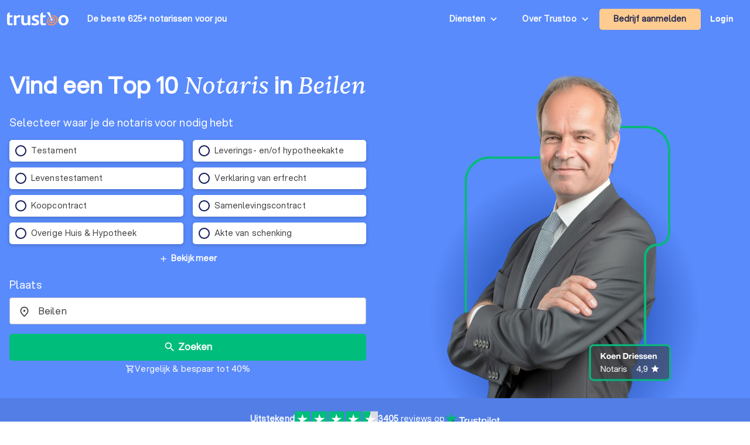

--- FILE ---
content_type: text/html; charset=UTF-8
request_url: https://trustoo.nl/drenthe/beilen/notaris/
body_size: 1770
content:
<!DOCTYPE html>
<html lang="en">
<head>
    <meta charset="utf-8">
    <meta name="viewport" content="width=device-width, initial-scale=1">
    <title></title>
    <style>
        body {
            font-family: "Arial";
        }
    </style>
    <script type="text/javascript">
    window.awsWafCookieDomainList = [];
    window.gokuProps = {
"key":"AQIDAHjcYu/GjX+QlghicBgQ/7bFaQZ+m5FKCMDnO+vTbNg96AEEiYk8vWYzIGcKcnMJCltKAAAAfjB8BgkqhkiG9w0BBwagbzBtAgEAMGgGCSqGSIb3DQEHATAeBglghkgBZQMEAS4wEQQML1x/Bs+2H6lZfN/dAgEQgDsz64RM9t0Qx3FwQ8v8e1kAlo37O3xeeL8wiXHHrvg7cDdIhNWr4R6aSWEsF+pwmf3dAZTy2xOM6yT5IQ==",
          "iv":"EkQVEADFOgAAAu3E",
          "context":"p+eMMLsAZlHnpgt0uXNQEQU+ssICcgZ20wV/oOOgVU95H852bpftEezGYr3dmYfbGbMxDZ9oeI7F36i0JjH1VOLMQZDNWE7hiR2M/h+xLsl36yJB4XcCv+ONqYi9QW1zJeCJdMRJYiAWpDnG7mt+BGxwrAoqGdbNQnHw0D/Jt1FuC8ecY4u0cKec+J+CKGgAy9woKWPNHz0tFIoLuF+0YND3GmsoOskAV39XH66ojMrxgJQb5UyKjREETDDMlFbHifaNqRF6zGfcletw4FnU6nQOVAG18ZfgVzRS+K2zkm08+rvYnmSRcT1Y/Bc4CNbYb8Kq9qpboJsrQNPdPSF96bMv4XtDffhH4J+638WfpA=="
};
    </script>
    <script src="https://50a88e8d24b9.abb79484.us-east-2.token.awswaf.com/50a88e8d24b9/6119ede14d70/c383e64532ea/challenge.js"></script>
</head>
<body>
    <div id="challenge-container"></div>
    <script type="text/javascript">
        AwsWafIntegration.saveReferrer();
        AwsWafIntegration.checkForceRefresh().then((forceRefresh) => {
            if (forceRefresh) {
                AwsWafIntegration.forceRefreshToken().then(() => {
                    window.location.reload(true);
                });
            } else {
                AwsWafIntegration.getToken().then(() => {
                    window.location.reload(true);
                });
            }
        });
    </script>
    <noscript>
        <h1>JavaScript is disabled</h1>
        In order to continue, we need to verify that you're not a robot.
        This requires JavaScript. Enable JavaScript and then reload the page.
    </noscript>
</body>
</html>

--- FILE ---
content_type: text/html; charset=utf-8
request_url: https://trustoo.nl/drenthe/beilen/notaris/
body_size: 131165
content:
<!DOCTYPE html><html lang="nl-NL" class="aspektafont_d759d7b7-module__C5j9dW__variable sentientfont_ededcc03-module___WC3Tq__variable"><head><meta charSet="utf-8"/><meta name="viewport" content="width=device-width, initial-scale=1"/><link rel="preload" as="image" href="https://static.trustoo.nl/icon/price_graph.webp"/><link rel="preload" as="image" href="https://static.trustoo.nl/trustoologo_white.svg"/><link rel="preload" as="image" href="https://static.trustoo.nl/misc/flags/nl.png"/><link rel="preload" as="image" href="https://static.trustoo.nl/misc/flags/be.png"/><link rel="preload" as="image" href="https://static.trustoo.nl/misc/flags/de.png"/><link rel="preload" as="image" href="https://static.trustoo.nl/misc/flags/es.png"/><link rel="preload" as="image" href="https://static.trustoo.nl/trustoologo_2+.svg"/><link rel="preload" as="image" href="https://static.trustoo.nl/icon/score_full.svg"/><link rel="preload" as="image" href="https://static.trustoo.nl/icon/score_half.svg"/><link rel="preload" as="image" href="https://static.trustoo.nl/icon/score_empty.svg"/><link rel="stylesheet" href="https://static.trustoo.nl/next_static/prod/c64a3ee2/_next/static/chunks/a73a162e7a426afe.css" data-precedence="next"/><link rel="stylesheet" href="https://static.trustoo.nl/next_static/prod/c64a3ee2/_next/static/chunks/3b4ad492d23625a4.css" data-precedence="next"/><link rel="stylesheet" href="https://static.trustoo.nl/next_static/prod/c64a3ee2/_next/static/chunks/8b6b589d8c06f3ce.css" data-precedence="next"/><link rel="stylesheet" href="https://static.trustoo.nl/next_static/prod/c64a3ee2/_next/static/chunks/d2b3c073d44b04dd.css" data-precedence="next"/><link rel="preload" as="script" fetchPriority="low" href="https://static.trustoo.nl/next_static/prod/c64a3ee2/_next/static/chunks/d26356e17b54c836.js"/><script src="https://static.trustoo.nl/next_static/prod/c64a3ee2/_next/static/chunks/cfa1804bd49c0031.js" async=""></script><script src="https://static.trustoo.nl/next_static/prod/c64a3ee2/_next/static/chunks/352e799cfb1f9fb7.js" async=""></script><script src="https://static.trustoo.nl/next_static/prod/c64a3ee2/_next/static/chunks/acefe0a5cefa2226.js" async=""></script><script src="https://static.trustoo.nl/next_static/prod/c64a3ee2/_next/static/chunks/c66c38c3b6483030.js" async=""></script><script src="https://static.trustoo.nl/next_static/prod/c64a3ee2/_next/static/chunks/turbopack-70035027989b57a1.js" async=""></script><script src="https://static.trustoo.nl/next_static/prod/c64a3ee2/_next/static/chunks/a7a947d3f6856f5f.js" async=""></script><script src="https://static.trustoo.nl/next_static/prod/c64a3ee2/_next/static/chunks/6e3bf5401a3db612.js" async=""></script><script src="https://static.trustoo.nl/next_static/prod/c64a3ee2/_next/static/chunks/e0c426603d6c5436.js" async=""></script><script src="https://static.trustoo.nl/next_static/prod/c64a3ee2/_next/static/chunks/c1d00b88bec1c900.js" async=""></script><script src="https://static.trustoo.nl/next_static/prod/c64a3ee2/_next/static/chunks/d8e31571dad0af43.js" async=""></script><script src="https://static.trustoo.nl/next_static/prod/c64a3ee2/_next/static/chunks/8030674ffbd6ad3c.js" async=""></script><script src="https://static.trustoo.nl/next_static/prod/c64a3ee2/_next/static/chunks/ee1f36787f0ba3ec.js" async=""></script><script src="https://static.trustoo.nl/next_static/prod/c64a3ee2/_next/static/chunks/9af48ab33c492a03.js" async=""></script><script src="https://static.trustoo.nl/next_static/prod/c64a3ee2/_next/static/chunks/aa99826e96825d80.js" async=""></script><script src="https://static.trustoo.nl/next_static/prod/c64a3ee2/_next/static/chunks/f7df85238378052e.js" async=""></script><script src="https://static.trustoo.nl/next_static/prod/c64a3ee2/_next/static/chunks/f9c7b701bae6beaa.js" async=""></script><script src="https://static.trustoo.nl/next_static/prod/c64a3ee2/_next/static/chunks/56fd2c436988cc5d.js" async=""></script><script src="https://static.trustoo.nl/next_static/prod/c64a3ee2/_next/static/chunks/a139c652f91b2b9a.js" async=""></script><script src="https://static.trustoo.nl/next_static/prod/c64a3ee2/_next/static/chunks/22a269add4049aa8.js" async=""></script><script src="https://static.trustoo.nl/next_static/prod/c64a3ee2/_next/static/chunks/639cef220f1a8747.js" async=""></script><script src="https://static.trustoo.nl/next_static/prod/c64a3ee2/_next/static/chunks/cf46e7e837d96176.js" async=""></script><script src="https://static.trustoo.nl/next_static/prod/c64a3ee2/_next/static/chunks/3b09396b4b16b1ca.js" async=""></script><script src="https://static.trustoo.nl/next_static/prod/c64a3ee2/_next/static/chunks/b1f4811ccb03f41c.js" async=""></script><script src="https://static.trustoo.nl/next_static/prod/c64a3ee2/_next/static/chunks/ecfaa83f821863f8.js" async=""></script><script src="https://static.trustoo.nl/next_static/prod/c64a3ee2/_next/static/chunks/75eee05361698df4.js" async=""></script><link rel="preload" as="image" href="https://cdn.sanity.io/images/1v2vgc61/trustoo/4eaa33cb21a87f0ec77760404b5790b4580de31f-1920x750.jpg/geregistreerd-partnerschap.webp?w=700"/><link rel="preload" as="image" href="https://cdn.sanity.io/images/1v2vgc61/trustoo/8b36381ef0a7d250133ec29bb378fbfef979f198-1920x750.jpg/levenstestament.webp?w=700"/><link rel="preload" as="image" href="https://cdn.sanity.io/images/1v2vgc61/trustoo/76c172ff4f8bff513bd6cc19435dfca43bfb226c-1920x750.jpg/verklaring-van-erfrecht-.webp?w=700"/><link rel="preload" as="image" href="https://cdn.sanity.io/images/1v2vgc61/trustoo/029e5dd3a759dd34dadd4428c41e9a8227d7ad43-5472x3648.jpg/levenstestament-bij-samengestelde-gezinnen-standaard-of-maatwerk-.webp?w=700"/><link rel="preload" as="image" href="https://cdn.sanity.io/images/1v2vgc61/trustoo/4ce46c3e892da618ed0a6ef5606420f6ca2dc989-6720x4480.jpg/wat-is-een-digitale-erfenis-.webp?w=700"/><link rel="preload" as="image" href="https://cdn.sanity.io/images/1v2vgc61/trustoo/aab946f1560cf86bada4874aec91e4347b9b4802-2309x1299.jpg/wat-is-een-samenlevingscontract-precies-.webp?w=700"/><link rel="preload" as="image" href="https://cdn.sanity.io/images/1v2vgc61/trustoo/c8dab19cfa82801a7b64470c564bffb1d49b23ef-2121x1414.jpg/wat-zijn-de-voordelen-van-een-samenlevingscontract.webp?w=700"/><link rel="preload" as="image" href="https://cdn.sanity.io/images/1v2vgc61/trustoo/b48435ea144859065d81e4ce5337951680695166-2121x1414.jpg/de-kosten-van-een-samenlevingscontract.webp?w=700"/><link rel="preload" as="image" href="https://static.trustoo.nl/services/licences/knb.jpg"/><link rel="preload" as="image" href="https://static.trustoo.nl/services/licences/it_notaris_logo.png"/><link rel="preload" as="image" href="https://static.trustoo.nl/services/licences/logo_epn.png"/><link rel="preload" as="image" href="https://static.trustoo.nl/services/licences/vasn.png"/><link rel="preload" as="image" href="https://static.trustoo.nl/users/1015/tijdhof-daverschot-de-jong-posthumus-notarissen-bv.jpg"/><meta name="next-size-adjust" content=""/><meta name="theme-color" content="#5A8BFC"/><title>Top 10 Notarissen in Beilen | Vind jouw Notaris  | Trustoo</title><meta name="description" content="Op zoek naar de beste notaris in regio Beilen?  ✓ Het beste overzicht van alle notarissen ✓ Vraag gratis en vrijblijvend prijsopgaven aan."/><meta name="robots" content="index, follow"/><link rel="canonical" href="https://trustoo.nl/drenthe/beilen/notaris/"/><link rel="icon" href="/favicon.ico"/><link rel="apple-touch-icon" href="/apple-touch-icon.png" type="image/png"/><link rel="mask-icon" href="/safari-pinned-tab.svg" color="#5bbad5"/><meta id="_user_id" content=""/><meta id="_user_id" content=""/><script data-cookieconsent="ignore">
                          (function(w,d,s,l,i){w[l]=w[l]||[];w[l].push({'gtm.start':
                        new Date().getTime(),event:'gtm.js'});var f=d.getElementsByTagName(s)[0],
                        j=d.createElement(s),dl=l!='dataLayer'?'&l='+l:'';j.async=true;j.src=
                        'https://www.googletagmanager.com/gtm.js?id='+i+dl;f.parentNode.insertBefore(j,f);
                    })(window,document,'script','dataLayer','GTM-T2DVHQ6');
                    </script><script src="https://static.trustoo.nl/next_static/prod/c64a3ee2/_next/static/chunks/a6dad97d9634a72d.js" noModule=""></script></head><body><div hidden=""><!--$--><!--/$--></div><script>window.dataLayer = window.dataLayer || [];</script><div class="bg-bg"><div class="min-h-svh bg-primary-500 flex flex-col"><header class="NavHeader-module__AtLpVW__root NavHeader-module__AtLpVW__dark"><div class="flex flex-nowrap items-stretch justify-between gap-5 px-3 max-w-xxl m-auto"><div class="flex lg:hidden"><details id="summary" class="disclosure-module__IzdcAG__root disclosure-module__IzdcAG__fullScreen"><summary><i data-nosnippet="true" class="material-icons-outlined icon-module__OeK7Wa__icon    py-4      ">menu</i></summary><div><!--$?--><template id="B:0"></template><div>Loading...</div><!--/$--></div></details></div><div class="flex-grow flex items-center"><a href="/"><img height="23.863636363636363px" width="105px" src="https://static.trustoo.nl/trustoologo_2+.svg" alt="logo"/></a><div class="pl-4 hidden sm:flex md:pl-8 "><span class="poppins ">De beste 625+ notarissen<!-- --> <span style="white-space:nowrap">voor jou</span></span></div></div><div class="hidden lg:block"><details class="disclosure-module__IzdcAG__root disclosure-module__IzdcAG__borderBottom disclosure-module__IzdcAG__fullScreen disclosure-module__IzdcAG__showArrows"><summary><span class="inline-block p-6 pr-1 poppins whitespace-nowrap">Diensten</span></summary><div><div class=" HeaderMenuDesktop-module-scss-module__PeP7zW__root"><div class="maxWidth-module__S5gvvq__root maxWidth-module__S5gvvq__l HeaderMenuDesktop-module-scss-module__PeP7zW__grid"><div class="leading-loose"><b class="font-bold text-dark leading-[120%] font-heading text-[0.875rem]">Verbouwen &amp; verhuizen</b><div class="HeaderMenuDesktop-module-scss-module__PeP7zW__serviceList"><a class=" text-bodyDark" href="/nederland/asbest/">Asbestverwijderaars</a><a class=" text-bodyDark" href="/nederland/bouwkundige-keuring/">Bouwkundige keurders</a><a class=" text-bodyDark" href="/nederland/dakdekker/">Dakdekkers</a><a class=" text-bodyDark" href="/nederland/dakgoot/">Dakgootspecialisten</a><a class=" text-bodyDark" href="/nederland/dakkapellen/">Dakkapel specialisten</a><a class=" text-bodyDark" href="/nederland/keukenrenovatie/">Keukenspecialisten</a><a class=" text-bodyDark" href="/nederland/metselaar/">Metselaars</a><a class=" text-bodyDark" href="/nederland/opslag/">Opslagruimtes</a><a class=" text-bodyDark" href="/nederland/rioolservice/">Rioolservices</a><a class=" text-bodyDark" href="/nederland/sloopbedrijf/">Sloopbedrijven</a><a class=" text-bodyDark" href="/nederland/tegelzetter/">Tegelzetters</a><a class=" text-bodyDark" href="/nederland/timmerman/">Timmermannen</a><a class=" text-bodyDark" href="/nederland/verhuisbedrijf/">Verhuisbedrijven</a></div></div><div class="leading-loose"><b class="font-bold text-dark leading-[120%] font-heading text-[0.875rem]">Huis &amp; tuin</b><div class="HeaderMenuDesktop-module-scss-module__PeP7zW__serviceList"><a class=" text-bodyDark" href="/nederland/aannemer/">Aannemers</a><a class=" text-bodyDark" href="/nederland/architect/">Architecten</a><a class=" text-bodyDark" href="/nederland/badkamer-renovatie/">Badkamer installateurs</a><a class=" text-bodyDark" href="/nederland/boomverzorging/">Boomverzorgers</a><a class=" text-bodyDark" href="/nederland/elektricien/">Elektriciens</a><a class=" text-bodyDark" href="/nederland/gevelreiniging/">Gevelreinigers</a><a class=" text-bodyDark" href="/nederland/gevelrenovatie/">Gevelspecialisten</a><a class=" text-bodyDark" href="/nederland/hekwerk/">Hekwerkspecialisten</a><a class=" text-bodyDark" href="/nederland/hovenier/">Hoveniers</a><a class=" text-bodyDark" href="/nederland/interieurstylist/">Interieurstylisten</a><a class=" text-bodyDark" href="/nederland/isolatie/">Isolatiebedrijven</a><a class=" text-bodyDark" href="/nederland/klusjesman/">Klusjesmannen</a><a class=" text-bodyDark" href="/nederland/meubelmaker/">Meubelmakers</a><a class=" text-bodyDark" href="/nederland/ongediertebestrijder/">Ongediertebestrijders</a><a class=" text-bodyDark" href="/nederland/schilder/">Schilders</a><a class=" text-bodyDark" href="/nederland/schoorsteenveger/">Schoorsteenvegers</a><a class=" text-bodyDark" href="/nederland/stoffeerder/">Stoffeerders</a><a class=" text-bodyDark" href="/nederland/stratenmaker/">Stratenmakers</a><a class=" text-bodyDark" href="/nederland/stukadoor/">Stukadoors</a><a class=" text-bodyDark" href="/nederland/traprenovatie/">Traprenovatie bedrijven</a><a class=" text-bodyDark" href="/nederland/vloerlegger/">Vloerleggers</a><a class=" text-bodyDark" href="/nederland/vochtbestrijding/">Vochtbestrijders</a><a class=" text-bodyDark" href="/nederland/zonwering/">Zonwering specialisten</a></div></div><div class="leading-loose"><b class="font-bold text-dark leading-[120%] font-heading text-[0.875rem]">Duurzaamheid &amp; installatie</b><div class="HeaderMenuDesktop-module-scss-module__PeP7zW__serviceList"><a class=" text-bodyDark" href="/nederland/airco-installateur/">Airco installateurs</a><a class=" text-bodyDark" href="/nederland/alarmsystemen/">Alarmsysteem bedrijven</a><a class=" text-bodyDark" href="/nederland/cv-verwarmings-installateur/">Cv- en verwarmingsinstallateurs</a><a class=" text-bodyDark" href="/nederland/energielabel-adviseur/">Energielabel adviseurs</a><a class=" text-bodyDark" href="/nederland/glaszetter/">Glaszetters</a><a class=" text-bodyDark" href="/nederland/kozijnen/">Kozijnen specialisten</a><a class=" text-bodyDark" href="/nederland/laadpalen/">Laadpaal installateurs</a><a class=" text-bodyDark" href="/nederland/loodgieter/">Loodgieters</a><a class=" text-bodyDark" href="/nederland/thuisbatterij/">Thuisbatterij installateurs</a><a class=" text-bodyDark" href="/nederland/warmtepomp-installateur/">Warmtepomp installateurs</a><a class=" text-bodyDark" href="/nederland/zonnepanelen/">Zonnepanelen-installateurs</a></div></div><div class="leading-loose"><b class="font-bold text-dark leading-[120%] font-heading text-[0.875rem]">Persoonlijke diensten</b><div class="HeaderMenuDesktop-module-scss-module__PeP7zW__serviceList"><a class=" text-bodyDark" href="/nederland/aankoopmakelaar/">Aankoopmakelaars</a><a class=" text-bodyDark" href="/nederland/advocaat/">Advocaten</a><a class=" text-bodyDark" href="/nederland/belastingadviseur/">Belastingadviseurs</a><a class=" text-bodyDark" href="/nederland/coaching/">Coaches</a><a class=" text-bodyDark" href="/nederland/dietist/">Diëtisten</a><a class=" text-bodyDark" href="/nederland/financieel-adviseur/">Financieel adviseurs</a><a class=" text-bodyDark" href="/nederland/hypotheekadviseur/">Hypotheekadviseurs</a><a class=" text-bodyDark" href="/nederland/loopbaancoach/">Loopbaancoaches</a><a class=" text-bodyDark" href="/nederland/makelaar/">Makelaars</a><a class=" text-bodyDark" href="/nederland/mediator/">Mediators</a><a class=" text-bodyDark" href="/nederland/notaris/">Notarissen</a><a class=" text-bodyDark" href="/nederland/personal-trainer/">Personal trainers</a><a class=" text-bodyDark" href="/nederland/psycholoog/">Psychologen</a><a class=" text-bodyDark" href="/nederland/relatietherapeut/">Relatietherapeuten</a><a class=" text-bodyDark" href="/nederland/rijschool/">Rijscholen</a><a class=" text-bodyDark" href="/nederland/mediator-scheiding/">Scheidingsmediators</a><a class=" text-bodyDark" href="/nederland/taxateur/">Taxateurs</a><a class=" text-bodyDark" href="/nederland/tolk/">Tolken</a><a class=" text-bodyDark" href="/nederland/verkoopmakelaar/">Verkoopmakelaars</a><a class=" text-bodyDark" href="/nederland/verzekering/">Verzekeringsadviseurs</a></div></div><div class="leading-loose"><b class="font-bold text-dark leading-[120%] font-heading text-[0.875rem]">Zakelijke diensten</b><div class="HeaderMenuDesktop-module-scss-module__PeP7zW__serviceList"><a class=" text-bodyDark" href="/nederland/accountant/">Accountants</a><a class=" text-bodyDark" href="/nederland/beveiliging/">Beveiligingsbedrijven</a><a class=" text-bodyDark" href="/nederland/boekhouder/">Boekhouders</a><a class=" text-bodyDark" href="/nederland/grafisch-ontwerper/">Grafisch ontwerpers</a><a class=" text-bodyDark" href="/nederland/incassobureau/">Incassobureaus</a><a class=" text-bodyDark" href="/nederland/koffieautomaat/">Koffieautomaat leveranciers</a><a class=" text-bodyDark" href="/nederland/online-marketing/">Online marketing bureaus</a><a class=" text-bodyDark" href="/nederland/reclamebureau/">Reclamebureaus</a><a class=" text-bodyDark" href="/nederland/schoonmaakbedrijf/">Schoonmaakbedrijven</a><a class=" text-bodyDark" href="/nederland/seo-specialist/">SEO-specialisten</a><a class=" text-bodyDark" href="/nederland/tekstschrijver/">Tekstschrijvers</a><a class=" text-bodyDark" href="/nederland/vertaler/">Vertaalbureaus</a><a class=" text-bodyDark" href="/nederland/webdesign/">Webdesigners</a></div></div><div class="leading-loose"><b class="font-bold text-dark leading-[120%] font-heading text-[0.875rem]">Evenementen</b><div class="HeaderMenuDesktop-module-scss-module__PeP7zW__serviceList"><a class=" text-bodyDark" href="/nederland/catering/">Cateraars</a><a class=" text-bodyDark" href="/nederland/dj/">Dj&#x27;s</a><a class=" text-bodyDark" href="/nederland/fotograaf/">Fotografen</a><a class=" text-bodyDark" href="/nederland/trouwfotograaf/">Trouwfotografen</a><a class=" text-bodyDark" href="/nederland/uitvaartverzorger/">Uitvaartverzorgers</a><a class=" text-bodyDark" href="/nederland/videograaf/">Videografen</a><a class=" text-bodyDark" href="/nederland/weddingplanner/">Weddingplanners</a></div></div></div></div></div></details></div><div class="hidden lg:block"><details class="disclosure-module__IzdcAG__root disclosure-module__IzdcAG__absolute disclosure-module__IzdcAG__borderBottom disclosure-module__IzdcAG__showArrows"><summary><span class="inline-block p-6 pr-1 poppins whitespace-nowrap">Over Trustoo</span></summary><div class="grid gap-3 whitespace-nowrap bg-white"><a href="/over-trustoo/"><b>Over Trustoo</b></a><a href="/hoe-werkt-trustoo/"><b>Hoe het werkt</b></a><a href="https://trustoo.homerun.co/" target="_blank" rel="nofollow noopener"><b>Werken bij Trustoo</b></a><a href="/contact/"><b>Contact</b></a></div></details></div><div class="items-center flex md:flex"><!--$--><button class="button-module__4-hbqa__btnReset button-module__4-hbqa__cta NavHeader-module__AtLpVW__signUpBtn NavHeader-module__AtLpVW__btnBorderedMobile "><a class="poppins p-6 whitespace-nowrap" target="_blank" href="/bedrijf-aanmelden/notaris/">Bedrijf aanmelden</a></button><!--/$--></div><div class="flex items-center"><!--$--><!--/$--></div><div class="flex items-center hidden md:flex"><!--$--><div class="menuUserItem-module__WIkP1G__root"><a class="menuUserItem-module__WIkP1G__loginBtn" href="/login/">Login</a></div><!--/$--></div></div><!--$--><!--/$--></header><div class="h-full grow flex flex-col"><div class="max-w-xxl mx-auto w-full flex flex-1 px-4 pt-16 md:pt-20"><div class="flex justify-between w-full"><div class="flex flex-col justify-center space-y-4 md:space-y-6 lg:max-w-3xl"><div class="text-center md:text-left lg:max-w-2xl"><h1 class="font-bold text-dark leading-[120%] font-heading text-[1.5rem] md:text-[2.5rem] md:leading-tight text-white inline">Vind een Top 10 <span class="font-display font-normal leading-[120%] text-[1.5rem] md:text-[2.5rem]">Notaris</span> in <span class="font-display font-normal leading-[120%] text-[1.5rem] md:text-[2.5rem]">Beilen</span> </h1><div class="inline-block lg:hidden"><div class="inline-flex gap-2 items-center cursor-pointer"><span class="font-bold underline text-white text-[14px] md:text-[16px]">Wijzig plaats</span><i data-nosnippet="true" style="font-size:16px;transform:rotate(0.03deg)" class="material-icons-outlined icon-module__OeK7Wa__icon    text-white      ">edit</i></div></div></div><span class="leading-relaxed text-bodyDark text-base md:text-lg text-white lg:max-w-2xl">Selecteer waar je de notaris voor nodig hebt</span><form role="search" class="lg:max-w-2xl space-y-4 md-tall:space-y-6 !mt-4"><div><div><div class="radioList-module__O7BTnq__useCols  radioList-module__O7BTnq__maxFiveMobile"><div data-cy-question-type="2" data-test-id="_radio-list-options"><div class="RadioCheckboxItem-module__SfPUhq__root  RadioCheckboxItem-module__SfPUhq__twoLines   "><label data-cy="radio-checkbox-item" for="_radio_list_subject_filter_1" tabindex="0" class="RadioCheckboxItem-module__SfPUhq__item false "><input class="RadioCheckboxItem-module__SfPUhq__hiddenInput" type="radio" id="_radio_list_subject_filter_1" name="radio_list_subject_filter"/><i class="radioIcon-module__aedqBa__root radioIcon-module__aedqBa__large radioIcon-module__aedqBa__thick "><i></i></i>Testament</label></div><div class="RadioCheckboxItem-module__SfPUhq__root  RadioCheckboxItem-module__SfPUhq__twoLines   "><label data-cy="radio-checkbox-item" for="_radio_list_subject_filter_12" tabindex="0" class="RadioCheckboxItem-module__SfPUhq__item false "><input class="RadioCheckboxItem-module__SfPUhq__hiddenInput" type="radio" id="_radio_list_subject_filter_12" name="radio_list_subject_filter"/><i class="radioIcon-module__aedqBa__root radioIcon-module__aedqBa__large radioIcon-module__aedqBa__thick "><i></i></i>Leverings- en/of hypotheekakte</label></div><div class="RadioCheckboxItem-module__SfPUhq__root  RadioCheckboxItem-module__SfPUhq__twoLines   "><label data-cy="radio-checkbox-item" for="_radio_list_subject_filter_3" tabindex="0" class="RadioCheckboxItem-module__SfPUhq__item false "><input class="RadioCheckboxItem-module__SfPUhq__hiddenInput" type="radio" id="_radio_list_subject_filter_3" name="radio_list_subject_filter"/><i class="radioIcon-module__aedqBa__root radioIcon-module__aedqBa__large radioIcon-module__aedqBa__thick "><i></i></i>Levenstestament</label></div><div class="RadioCheckboxItem-module__SfPUhq__root  RadioCheckboxItem-module__SfPUhq__twoLines   "><label data-cy="radio-checkbox-item" for="_radio_list_subject_filter_8" tabindex="0" class="RadioCheckboxItem-module__SfPUhq__item false "><input class="RadioCheckboxItem-module__SfPUhq__hiddenInput" type="radio" id="_radio_list_subject_filter_8" name="radio_list_subject_filter"/><i class="radioIcon-module__aedqBa__root radioIcon-module__aedqBa__large radioIcon-module__aedqBa__thick "><i></i></i>Verklaring van erfrecht</label></div><div class="RadioCheckboxItem-module__SfPUhq__root  RadioCheckboxItem-module__SfPUhq__twoLines   "><label data-cy="radio-checkbox-item" for="_radio_list_subject_filter_14" tabindex="0" class="RadioCheckboxItem-module__SfPUhq__item false "><input class="RadioCheckboxItem-module__SfPUhq__hiddenInput" type="radio" id="_radio_list_subject_filter_14" name="radio_list_subject_filter"/><i class="radioIcon-module__aedqBa__root radioIcon-module__aedqBa__large radioIcon-module__aedqBa__thick "><i></i></i>Koopcontract</label></div><div class="RadioCheckboxItem-module__SfPUhq__root  RadioCheckboxItem-module__SfPUhq__twoLines   "><label data-cy="radio-checkbox-item" for="_radio_list_subject_filter_4" tabindex="0" class="RadioCheckboxItem-module__SfPUhq__item false "><input class="RadioCheckboxItem-module__SfPUhq__hiddenInput" type="radio" id="_radio_list_subject_filter_4" name="radio_list_subject_filter"/><i class="radioIcon-module__aedqBa__root radioIcon-module__aedqBa__large radioIcon-module__aedqBa__thick "><i></i></i>Samenlevingscontract</label></div><div class="RadioCheckboxItem-module__SfPUhq__root  RadioCheckboxItem-module__SfPUhq__twoLines   "><label data-cy="radio-checkbox-item" for="_radio_list_subject_filter_16" tabindex="0" class="RadioCheckboxItem-module__SfPUhq__item false "><input class="RadioCheckboxItem-module__SfPUhq__hiddenInput" type="radio" id="_radio_list_subject_filter_16" name="radio_list_subject_filter"/><i class="radioIcon-module__aedqBa__root radioIcon-module__aedqBa__large radioIcon-module__aedqBa__thick "><i></i></i>Overige Huis &amp; Hypotheek</label></div><div class="RadioCheckboxItem-module__SfPUhq__root  RadioCheckboxItem-module__SfPUhq__twoLines   "><label data-cy="radio-checkbox-item" for="_radio_list_subject_filter_9" tabindex="0" class="RadioCheckboxItem-module__SfPUhq__item false "><input class="RadioCheckboxItem-module__SfPUhq__hiddenInput" type="radio" id="_radio_list_subject_filter_9" name="radio_list_subject_filter"/><i class="radioIcon-module__aedqBa__root radioIcon-module__aedqBa__large radioIcon-module__aedqBa__thick "><i></i></i>Akte van schenking</label></div></div></div></div><div class=""><div style="height:0.01px" class="divider-module__XKWqoq__xs   divider-module__XKWqoq__root "></div><div style="text-align:center"><button data-test-id="subject_filter_more_btn" class="button-module__4-hbqa__btnReset button-module__4-hbqa__text !text-white"><div class="preIcon-module__0i3GVq__root  preIcon-module__0i3GVq__center    preIcon-module__0i3GVq__noWrap "><i data-nosnippet="true" style="font-size:16px;color:white;transform:rotate(0.03deg)" class="material-icons-outlined icon-module__OeK7Wa__icon          ">add</i>Bekijk meer</div></button></div></div></div><div class="hidden lg:block"><div class="text-sm md:text-lg mb-2 text-white">Plaats</div><div class="bigPicker-module__HTNWvq__root   bigPicker-module__HTNWvq__useLeftPadding     bigPicker-module__HTNWvq__fixed   "><div class="inputField-module__fQ3JAq__root  inputField-module__fQ3JAq__valueFocus inputField-module__fQ3JAq__focused   inputField-module__fQ3JAq__notEmpty      "><label class="inputField-module__fQ3JAq__label"><div class="inputField-module__fQ3JAq__before "><i data-nosnippet="true" style="font-size:21px" class="material-icons-outlined icon-module__OeK7Wa__icon          ">place</i></div><input placeholder="Plaats" type="text" class="inputField-module__fQ3JAq__input" autoComplete="off" value="Beilen"/><div class="inputField-module__fQ3JAq__placeholder"></div></label></div></div></div><button style="height:46px;font-size:16px" type="submit" class="button-module__4-hbqa__btnReset button-module__4-hbqa__secondary w-full flex items-center justify-center"><i data-nosnippet="true" style="font-size:21px" class="material-icons-outlined icon-module__OeK7Wa__icon          icon-module__OeK7Wa__colorWhite">search</i>Zoeken</button><div class="!mt-1 w-full text-white flex align-center justify-center gap-1 text-sm"><i data-nosnippet="true" style="font-size:16px;align-self:center;transform:rotate(0.03deg)" class="material-icons-outlined icon-module__OeK7Wa__icon          icon-module__OeK7Wa__colorWhite">shopping_cart</i><span class="hidden md:block">Vergelijk &amp; bespaar tot 40%</span><span class="md:hidden">Vergelijk &amp; bespaar tot 40%</span></div></form><dialog class="Dialog-module__XQU8VG__root Dialog-module__XQU8VG__groovy Dialog-module__XQU8VG__wider Dialog-module__XQU8VG__mobileFull  bg-primary-50"></dialog></div><div class="hidden lg:block flex-1 grow self-end text-right pl-8 relative"><picture><source srcSet="https://static.trustoo.nl/services/nl/img/notaris_sm.webp" media="(max-width: 1100px)"/><source srcSet="https://static.trustoo.nl/services/nl/img/notaris.webp" media="(min-width: 1101px)"/><img class="object-contain w-full object-bottom max-w-[600px] max-h-[600px]" style="background:radial-gradient(42.37% 46.46% at 50% 76.82%, #5a8bfc 0%, #3967d1 56%, #5a8bfc 91.34%)" src="https://static.trustoo.nl/services/nl/img/notaris.webp" alt="Notarissen"/></picture></div></div></div><div class="mb-0 mt-auto md:bg-primary-600 text-white pb-5  md:p-5 flex justify-center items-center gap-4"><div class="trustpilotWidget-module-scss-module__XXgNnq__root"><div class="trustpilotWidget-module-scss-module__XXgNnq__nrReviewsSmall"><strong>Uitstekend<!-- --> | <!-- -->3405</strong> <!-- -->reviews</div><div class="poppins trustpilotWidget-module-scss-module__XXgNnq__rating">Uitstekend</div><div class="trustpilotWidget-module-scss-module__XXgNnq__stars"><svg xmlns="http://www.w3.org/2000/svg" width="142" height="27" viewBox="0 0 142 27" fill="none"><path d="M0.0681152 26.6865H26.2795V0.5H0.0681152V26.6865Z" fill="#00BD7C"></path><path d="M22.4126 11.6409L7.54576 22.4301L9.71512 15.762L4.03638 11.6409H11.0556L13.2245 4.97232L15.3934 11.6409H22.4126ZM13.225 18.3095L17.2852 17.4563L18.9029 22.4301L13.225 18.3095Z" fill="white"></path><path d="M29.0332 26.6865H55.2446V0.5H29.0332V26.6865Z" fill="#00BD7C"></path><path d="M42.4527 18.2077L45.9343 17.456L47.5446 22.5428L42.0846 18.4718L36.4117 22.5428L38.6135 15.8505L32.8494 11.7144H39.974L42.1749 5.02161L44.3768 11.7144H51.501L42.4527 18.2077Z" fill="white"></path><path d="M58.0188 26.6865H84.2302V0.5H58.0188V26.6865Z" fill="#00BD7C"></path><path d="M80.364 11.6409L65.4972 22.4301L67.6665 15.762L61.9878 11.6409H69.007L71.1759 4.97229L73.3448 11.6409L80.364 11.6409ZM71.1765 18.3095L75.2366 17.4563L76.8543 22.4301L71.1765 18.3095Z" fill="white"></path><path d="M87.0039 26.6865H113.215V0.5H87.0039V26.6865Z" fill="#00BD7C"></path><path d="M109.348 11.6409L94.4813 22.4301L96.6502 15.762L90.9714 11.6409H97.9906L100.16 4.97229L102.328 11.6409L109.348 11.6409ZM100.16 18.3095L104.22 17.4563L105.838 22.4301L100.16 18.3095Z" fill="white"></path><path d="M115.969 26.6865H142.181V0.5H115.969V26.6865Z" fill="#DCDCE6"></path><path d="M115.969 26.6865H129.075V0.5H115.969V26.6865Z" fill="#00BD7C"></path><path d="M138.313 11.6409L123.447 22.4301L125.616 15.762L119.937 11.6409H126.956L129.125 4.97232L131.294 11.6409H138.313ZM129.126 18.3095L133.186 17.4563L134.804 22.4301L129.126 18.3095Z" fill="white"></path></svg></div><div class="trustpilotWidget-module-scss-module__XXgNnq__nrReviews"><strong>3405</strong> <!-- -->reviews op</div><div><a href="https://nl.trustpilot.com/review/trustoo.nl" target="_blank" rel="nofollow"><svg xmlns="http://www.w3.org/2000/svg" height="31" width="126" viewBox="0 0 126 31" class="trustpilotWidget-module-scss-module__XXgNnq__logoSVG"><path d="M33.074774 11.07005H45.81806v2.364196h-5.010656v13.290316h-2.755306V13.434246h-4.988435V11.07005h.01111zm12.198892 4.319629h2.355341v2.187433h.04444c.077771-.309334.222203-.60762.433295-.894859.211092-.287239.466624-.56343.766597-.79543.299972-.243048.633276-.430858.999909-.585525.366633-.14362.744377-.220953 1.12212-.220953.288863 0 .499955.011047.611056.022095.1111.011048.222202.033143.344413.04419v2.408387c-.177762-.033143-.355523-.055238-.544395-.077333-.188872-.022096-.366633-.033143-.544395-.033143-.422184 0-.822148.08838-1.199891.254096-.377744.165714-.699936.41981-.977689.740192-.277753.331429-.499955.729144-.666606 1.21524-.166652.486097-.244422 1.03848-.244422 1.668195v5.39125h-2.510883V15.38968h.01111zm18.220567 11.334883H61.02779v-1.579813h-.04444c-.311083.574477-.766597 1.02743-1.377653 1.369908-.611055.342477-1.233221.51924-1.866497.51924-1.499864 0-2.588654-.364573-3.25526-1.104765-.666606-.740193-.999909-1.856005-.999909-3.347437V15.38968h2.510883v6.948968c0 .994288.188872 1.701337.577725 2.1101.377744.408763.922139.618668 1.610965.618668.533285 0 .96658-.077333 1.322102-.243048.355524-.165714.644386-.37562.855478-.65181.222202-.265144.377744-.596574.477735-.972194.09999-.37562.144431-.784382.144431-1.226288v-6.573349h2.510883v11.323836zm4.27739-3.634675c.07777.729144.355522 1.237336.833257 1.535623.488844.287238 1.06657.441905 1.744286.441905.233312 0 .499954-.022095.799927-.055238.299973-.033143.588836-.110476.844368-.209905.266642-.099429.477734-.254096.655496-.452954.166652-.198857.244422-.452953.233312-.773335-.01111-.320381-.133321-.585525-.355523-.784382-.222202-.209906-.499955-.364573-.844368-.497144-.344413-.121525-.733267-.232-1.17767-.320382-.444405-.088381-.888809-.18781-1.344323-.287239-.466624-.099429-.922138-.232-1.355432-.37562-.433294-.14362-.822148-.342477-1.166561-.596573-.344413-.243048-.622166-.56343-.822148-.950097-.211092-.386668-.311083-.861716-.311083-1.436194 0-.618668.155542-1.12686.455515-1.54667.299972-.41981.688826-.75124 1.14434-1.005336.466624-.254095.97769-.430858 1.544304-.541334.566615-.099429 1.11101-.154667 1.622075-.154667.588836 0 1.15545.066286 1.688736.18781.533285.121524 1.02213.320381 1.455423.60762.433294.276191.788817.640764 1.07768 1.08267.288863.441905.466624.98324.544395 1.612955h-2.621984c-.122211-.596572-.388854-1.005335-.822148-1.204193-.433294-.209905-.933248-.309334-1.488753-.309334-.177762 0-.388854.011048-.633276.04419-.244422.033144-.466624.088382-.688826.165715-.211092.077334-.388854.198858-.544395.353525-.144432.154667-.222203.353525-.222203.60762 0 .309335.111101.552383.322193.740193.211092.18781.488845.342477.833258.475048.344413.121524.733267.232 1.177671.320382.444404.088381.899918.18781 1.366542.287239.455515.099429.899919.232 1.344323.37562.444404.14362.833257.342477 1.17767.596573.344414.254095.622166.56343.833258.93905.211092.37562.322193.850668.322193 1.40305 0 .673906-.155541 1.237336-.466624 1.712385-.311083.464001-.711047.850669-1.199891 1.137907-.488845.28724-1.04435.508192-1.644295.640764-.599946.132572-1.199891.198857-1.788727.198857-.722156 0-1.388762-.077333-1.999818-.243048-.611056-.165714-1.14434-.408763-1.588745-.729144-.444404-.33143-.799927-.740192-1.05546-1.226289-.255532-.486096-.388853-1.071621-.411073-1.745528h2.533103v-.022095zm8.288135-7.700208h1.899828v-3.402675h2.510883v3.402675h2.26646v1.867052h-2.26646v6.054109c0 .265143.01111.486096.03333.684954.02222.18781.07777.353524.155542.486096.07777.132572.199981.232.366633.298287.166651.066285.377743.099428.666606.099428.177762 0 .355523 0 .533285-.011047.177762-.011048.355523-.033143.533285-.077334v1.933338c-.277753.033143-.555505.055238-.811038.088381-.266642.033143-.533285.04419-.811037.04419-.666606 0-1.199891-.066285-1.599855-.18781-.399963-.121523-.722156-.309333-.944358-.552381-.233313-.243049-.377744-.541335-.466625-.905907-.07777-.364573-.13332-.784383-.144431-1.248384v-6.683825h-1.899827v-1.889147h-.02222zm8.454788 0h2.377562V16.9253h.04444c.355523-.662858.844368-1.12686 1.477644-1.414098.633276-.287239 1.310992-.430858 2.055369-.430858.899918 0 1.677625.154667 2.344231.475048.666606.309335 1.222111.740193 1.666515 1.292575.444405.552382.766597 1.193145.9888 1.92229.222202.729145.333303 1.513527.333303 2.3421 0 .762288-.099991 1.50248-.299973 2.20953-.199982.718096-.499955 1.347812-.899918 1.900194-.399964.552383-.911029.98324-1.533194 1.31467-.622166.33143-1.344323.497144-2.18869.497144-.366634 0-.733267-.033143-1.0999-.099429-.366634-.066286-.722157-.176762-1.05546-.320381-.333303-.14362-.655496-.33143-.933249-.56343-.288863-.232-.522175-.497144-.722157-.79543h-.04444v5.656393h-2.510883V15.38968zm8.77698 5.67849c0-.508193-.06666-1.005337-.199981-1.491433-.133321-.486096-.333303-.905907-.599946-1.281527-.266642-.37562-.599945-.673906-.988799-.894859-.399963-.220953-.855478-.342477-1.366542-.342477-1.05546 0-1.855387.364572-2.388672 1.093717-.533285.729144-.799928 1.701337-.799928 2.916578 0 .574478.066661 1.104764.211092 1.59086.144432.486097.344414.905908.633276 1.259432.277753.353525.611056.629716.99991.828574.388853.209905.844367.309334 1.355432.309334.577725 0 1.05546-.121524 1.455423-.353525.399964-.232.722157-.541335.97769-.905907.255531-.37562.444403-.79543.555504-1.270479.099991-.475049.155542-.961145.155542-1.458289zm4.432931-9.99812h2.510883v2.364197h-2.510883V11.07005zm0 4.31963h2.510883v11.334883h-2.510883V15.389679zm4.755124-4.31963h2.510883v15.654513h-2.510883V11.07005zm10.210184 15.963847c-.911029 0-1.722066-.154667-2.433113-.452953-.711046-.298287-1.310992-.718097-1.810946-1.237337-.488845-.530287-.866588-1.160002-1.12212-1.889147-.255533-.729144-.388854-1.535622-.388854-2.408386 0-.861716.133321-1.657147.388853-2.386291.255533-.729145.633276-1.35886 1.12212-1.889148.488845-.530287 1.0999-.93905 1.810947-1.237336.711047-.298286 1.522084-.452953 2.433113-.452953.911028 0 1.722066.154667 2.433112.452953.711047.298287 1.310992.718097 1.810947 1.237336.488844.530287.866588 1.160003 1.12212 1.889148.255532.729144.388854 1.524575.388854 2.38629 0 .872765-.133322 1.679243-.388854 2.408387-.255532.729145-.633276 1.35886-1.12212 1.889147-.488845.530287-1.0999.93905-1.810947 1.237337-.711046.298286-1.522084.452953-2.433112.452953zm0-1.977528c.555505 0 1.04435-.121524 1.455423-.353525.411074-.232.744377-.541335 1.01102-.916954.266642-.37562.455513-.806478.588835-1.281527.12221-.475049.188872-.961145.188872-1.45829 0-.486096-.066661-.961144-.188872-1.44724-.122211-.486097-.322193-.905907-.588836-1.281527-.266642-.37562-.599945-.673907-1.011019-.905907-.411074-.232-.899918-.353525-1.455423-.353525-.555505 0-1.04435.121524-1.455424.353525-.411073.232-.744376.541334-1.011019.905907-.266642.37562-.455514.79543-.588835 1.281526-.122211.486097-.188872.961145-.188872 1.447242 0 .497144.06666.98324.188872 1.458289.12221.475049.322193.905907.588835 1.281527.266643.37562.599946.684954 1.01102.916954.411073.243048.899918.353525 1.455423.353525zm6.4883-9.66669h1.899827v-3.402674h2.510883v3.402675h2.26646v1.867052h-2.26646v6.054109c0 .265143.01111.486096.03333.684954.02222.18781.07777.353524.155541.486096.077771.132572.199982.232.366634.298287.166651.066285.377743.099428.666606.099428.177762 0 .355523 0 .533285-.011047.177762-.011048.355523-.033143.533285-.077334v1.933338c-.277753.033143-.555505.055238-.811038.088381-.266642.033143-.533285.04419-.811037.04419-.666606 0-1.199891-.066285-1.599855-.18781-.399963-.121523-.722156-.309333-.944358-.552381-.233313-.243049-.377744-.541335-.466625-.905907-.07777-.364573-.133321-.784383-.144431-1.248384v-6.683825h-1.899827v-1.889147h-.02222z" fill="#fff"></path><path fill="#00B67A" d="M30.141707 11.07005H18.63164L15.076408.177071l-3.566342 10.892977L0 11.059002l9.321376 6.739063-3.566343 10.88193 9.321375-6.728016 9.310266 6.728016-3.555233-10.88193 9.310266-6.728016z"></path><path fill="#005128" d="M21.631369 20.26169l-.799928-2.463625-5.755033 4.153914z"></path></svg></a></div></div></div></div></div><div class="max-w-xxl m-auto"><div class="flex space-x-20 px-4"><div class="min-w-0 space-y-4 md:pt-2 w-full"><script type="application/ld+json">{"@context":"https://schema.org","@type":"BreadcrumbList","itemListElement":[{"@type":"ListItem","position":1,"name":"Trustoo","item":"https://trustoo.nl/","url":"https://trustoo.nl/"},{"@type":"ListItem","position":2,"name":"Notarissen","item":"https://trustoo.nl/nederland/notaris/","url":"https://trustoo.nl/nederland/notaris/"},{"@type":"ListItem","position":3,"name":"Notarissen in Beilen","item":"https://trustoo.nl/drenthe/beilen/notaris/","url":"https://trustoo.nl/drenthe/beilen/notaris/"}],"@id":"https://trustoo.nl/drenthe/beilen/notaris/#breadcrumb"}</script><div class="breadcrumb-module__hI74fW__root serviceBreadCrumb-module__VqvQ8G__breadCrumb "><span class="text-xs"><a title="De beste lokale bedrijven - Trustoo" href="/">Trustoo</a><span class="breadcrumb-module__hI74fW__caret"><i data-nosnippet="true" style="font-size:12px;transform:rotate(0.03deg)" class="material-icons-outlined icon-module__OeK7Wa__icon          ">arrow_forward_ios</i></span></span><span class="text-xs"><a title="Notarissen bij jou in de buurt  - Trustoo" href="/nederland/notaris/">Notarissen</a><span class="breadcrumb-module__hI74fW__caret"><i data-nosnippet="true" style="font-size:12px;transform:rotate(0.03deg)" class="material-icons-outlined icon-module__OeK7Wa__icon          ">arrow_forward_ios</i></span></span><span class="text-xs"><span>Notarissen in Beilen</span><span class="breadcrumb-module__hI74fW__caret"></span></span></div><div><hr class="my-0 mt-4 md:my-6 border-grey"/></div><span class="leading-relaxed text-bodyDark text-sm"><h2 class="font-bold text-dark leading-[120%] font-heading text-[1rem] md:text-[1.125rem] pb-2">Notarissen in Beilen vergelijken</h2><div class="relative "><div class="line-clamp-3 " style="-webkit-line-clamp:3"><span class="SanityContentStyles-module__Q2X97G__root Table-module__JApyjW__root SanityContentStyles-module__Q2X97G__smallerText innerHTMLStyles-module__2Rd2sa__root ">Op zoek naar de beste notaris in regio Beilen?  ✓ Het beste overzicht van alle notarissen ✓ Vraag gratis en vrijblijvend prijsopgaven aan.</span></div></div></span><div><hr class="md:my-8 border-grey-200"/></div><!--$?--><template id="B:1"></template><div class="flex space-x-4 overflow-scroll no-scrollbar text-xs"><div class="px-5 whitespace-nowrap h-[34px] animate-pulse cursor-pointer rounded border bg-grey opacity-50 border-primary-100 min-w-52"></div><div class="px-5 whitespace-nowrap h-[34px] animate-pulse cursor-pointer rounded border bg-grey opacity-50 border-primary-100 min-w-52"></div><div class="px-5 whitespace-nowrap h-[34px] animate-pulse cursor-pointer rounded border bg-grey opacity-50 border-primary-100 min-w-52"></div><div class="px-5 whitespace-nowrap h-[34px] animate-pulse cursor-pointer rounded border bg-grey opacity-50 border-primary-100 min-w-52"></div><div class="px-5 whitespace-nowrap h-[34px] animate-pulse cursor-pointer rounded border bg-grey opacity-50 border-primary-100 min-w-52"></div><div class="px-5 whitespace-nowrap h-[34px] animate-pulse cursor-pointer rounded border bg-grey opacity-50 border-primary-100 min-w-52"></div><div class="px-5 whitespace-nowrap h-[34px] animate-pulse cursor-pointer rounded border bg-grey opacity-50 border-primary-100 min-w-52"></div></div><!--/$--><!--$--><!--/$--><div class="flex flex-col items-end lg:hidden"><!--$?--><template id="B:2"></template>...<!--/$--></div><div class="md:pb-2"></div><div><script type="application/ld+json">{"@type":"CollectionPage","@context":"https://schema.org","@id":"https://trustoo.nl/drenthe/beilen/notaris/#webpage","url":"https://trustoo.nl/drenthe/beilen/notaris/","name":"notarissen Beilen","isPartOf":{"@id":"https://trustoo.nl/drenthe/beilen/notaris/#website"},"inLanguage":"nl"}</script><script type="application/ld+json">{"@context":"https://schema.org","@type":"Organization","url":"https://trustoo.nl","logo":{"@type":"ImageObject","@id":"https://trustoo.nl/#logo","inLanguage":"nl-NL","url":"https://static.trustoo.nl/trustoologo_2@2x.png","width":"100","height":"32","caption":"trustoo.nl"},"image":{"@id":"https://trustoo.nl/#logo"},"name":"Trustoo","legalName":"trustoo.nl","sameAs":["https://www.facebook.com/Trustoo.nl/","https://www.instagram.com/trustoo.nl/","https://linkedin.com/company/trustoo-de-beste-bedrijven-voor-jou"],"subOrganization":[{"@type":"Organization","@id":"https://trustlocal.be","name":"Trustlocal"},{"@type":"Organization","@id":"https://trustlocal.de","name":"Trustlocal"},{"@type":"Organization","@id":"https://trustlocal.es","name":"Trustlocal"}]}</script><script type="application/ld+json">{"@type":"WebSite","@context":"https://schema.org","@id":"https://trustoo.nl/drenthe/beilen/notaris/#website","url":"https://trustoo.nl/","name":"trustoo.nl","inLanguage":"nl","description":"De beste bedrijven voor jou. We hebben alles voor je op een rijtje gezet","publisher":{"@id":"https://trustoo.nl/drenthe/beilen/notaris/#organization"}}</script><script type="application/ld+json">{"@type":"Service","@context":"https://schema.org","@id":"https://trustoo.nl/drenthe/beilen/notaris/#Itemlist","name":"notarissen","serviceType":"","sameAs":"https://nl.wikipedia.org/wiki/Notaris","provider":[{"@context":"https://schema.org","@type":"Notary","name":"Bosscher Janssens notarissen","image":"https://static.trustoo.nl/users/313/e2a8a74ac6.jpg","url":"https://trustoo.nl/groningen/groningen/notaris/bosscher-janssens-notarissen/","priceRange":"€€","address":{"@type":"PostalAddress","streetAddress":"emmaplein 3","addressLocality":"Groningen"},"additionalType":"Notary"},{"@context":"https://schema.org","@type":"Notary","name":"Scholten & Wilmink","image":"https://static.trustoo.nl/users/834/scholten-wilmink.jpg","url":"https://trustoo.nl/drenthe/hoogeveen/notaris/scholten-wilmink/","priceRange":"€€","address":{"@type":"PostalAddress","streetAddress":"Hoofdstraat 70","addressLocality":"Hoogeveen"},"additionalType":"Notary"},{"@context":"https://schema.org","@type":"Notary","name":"KuipersBazuin Notariaat","image":"https://static.trustoo.nl/users/479/kuipersbazuin-notariaat.jpg","url":"https://trustoo.nl/groningen/groningen/notaris/kuipersbazuin-notariaat/","priceRange":"€€","address":{"@type":"PostalAddress","streetAddress":"Verlengde Hereweg 182","addressLocality":"Groningen"},"additionalType":"Notary"},{"@context":"https://schema.org","@type":"Notary","name":"Varekamp Notariaat","image":"https://static.trustoo.nl/users/920/varekamp-notariaat.jpg","url":"https://trustoo.nl/drenthe/dwingeloo/notaris/varekamp-notariaat/","priceRange":"€€","address":{"@type":"PostalAddress","streetAddress":"Entingheweg 20a","addressLocality":"Dwingeloo"},"additionalType":"Notary"},{"@context":"https://schema.org","@type":"Notary","name":"Mw Notariaat","image":"https://static.trustoo.nl/users/542/mw-notariaat.jpg","url":"https://trustoo.nl/groningen/grootegast/notaris/mw-notariaat/","priceRange":"€€","address":{"@type":"PostalAddress","streetAddress":"Het Steen 13","addressLocality":"Grootegast"},"additionalType":"Notary"},{"@context":"https://schema.org","@type":"Notary","name":"Tijdhof, Daverschot, De Jong Posthumus Notarissen B.V.","image":"https://static.trustoo.nl/users/1015/tijdhof-daverschot-de-jong-posthumus-notarissen-bv.jpg","url":"https://trustoo.nl/drenthe/assen/notaris/tijdhof-daverschot-de-jong-posthumus-notarissen-bv/","priceRange":"€€","address":{"@type":"PostalAddress","streetAddress":"Noordersingel 45","addressLocality":"Assen"},"additionalType":"Notary"},{"@context":"https://schema.org","@type":"Notary","name":"Stotijn notaris en mediation","image":"https://static.trustoo.nl/users/858/stotijn-notaris-en-mediation.jpg","url":"https://trustoo.nl/drenthe/de-wijk/notaris/stotijn-notaris-en-mediation/","priceRange":"€€","address":{"@type":"PostalAddress","streetAddress":"Burgemeester Veenhovenplein 1","addressLocality":"de Wijk"},"additionalType":"Notary"},{"@context":"https://schema.org","@type":"Notary","name":"Notariskantoor Westerling","image":"https://static.trustoo.nl/users/766/notariskantoor-westerling.jpg","url":"https://trustoo.nl/drenthe/westerbork/notaris/notariskantoor-westerling/","priceRange":"€€","address":{"@type":"PostalAddress","streetAddress":"Hoofdstraat 18","addressLocality":"Westerbork"},"additionalType":"Notary"},{"@context":"https://schema.org","@type":"Notary","name":"Notariaat Ritsma","image":"https://static.trustoo.nl/users/235/38615a7f3a.jpg","url":"https://trustoo.nl/overijssel/staphorst/notaris/notariaat-ritsma/","priceRange":"€€","address":{"@type":"PostalAddress","streetAddress":"Achthoevenweg 12","addressLocality":"Staphorst"},"additionalType":"Notary"},{"@context":"https://schema.org","@type":"Notary","name":"Veen en Veste Notarissen","image":"https://static.trustoo.nl/users/764198/7bbd7ae809","url":"https://trustoo.nl/drenthe/emmen/notaris/veen-en-veste-notarissen/","priceRange":"€€","address":{"@type":"PostalAddress","streetAddress":"De Bukakkers 16","addressLocality":"Emmen"},"additionalType":"Notary"}],"areaServed":{"@type":"City","name":"Beilen"},"mainEntityOfPage":{"@type":"WebPage","@id":"https://trustoo.nl/drenthe/beilen/notaris/#webpage"}}</script><div class="flex"><div class="proList-module__ilvUxq__proList"><div id="_pro_bosscher-janssens-notarissen" data-pro-id="114"><div class="shadow-lg bg-white rounded-md"><div data-test-id="pro-list-item" class="proListItemNewest-module__tr-fyq__mainSection  false   proListItemNewest-module__tr-fyq__expVarListingButtons"><a href="/groningen/groningen/notaris/bosscher-janssens-notarissen/"><div class="proListItemNewest-module__tr-fyq__row"><div class="proAvatar-module__0DOs0W__avatar   proListItemNewest-module__tr-fyq__avatar"><img alt="Bosscher Janssens notarissen.jpg" loading="lazy" width="200" height="200" decoding="async" data-nimg="1" style="color:transparent" src="https://static.trustoo.nl/users/313/e2a8a74ac6.jpg"/><small class="proListItemNewest-module__tr-fyq__mediaCount"><small><i data-nosnippet="true" class="material-icons-outlined icon-module__OeK7Wa__icon          ">photo_size_select_actual</i>11</small></small></div><div class="proListItemNewest-module__tr-fyq__proNameWrapper"><div class="proListItemNewest-module__tr-fyq__proName"><div class="proNameNew-module__5tvS2q__proName "><div class="proNameNew-module__5tvS2q__header"><span>1<!-- -->. </span><h3 class="proNameNew-module__5tvS2q__companyName">Bosscher Janssens notarissen</h3></div><span class=""></span></div></div></div><div class="proListItemNewest-module__tr-fyq__profileLabels"><div><div middle="xs" class="profileLabels-module__6DVY6G__profileLabels profileLabels-module__6DVY6G__smallerPaddings  profileLabels-module__6DVY6G__noWrap styles-module__A3S43W__row styles-module__A3S43W__start-xs styles-module__A3S43W__middle-xs"></div></div></div><div class="proListItemNewest-module__tr-fyq__score"><div class=""><div class="hoverText-module__Rrrmca__hoverText profile-score-element "><div class="hoverText-module__Rrrmca__wrapper"><div class="hoverText-module__Rrrmca__text "><div class="score-module__7oD7Ya__stars score-module__7oD7Ya__stars    "><small><span class="">(42)</span><span class="hidden">(42)</span></small><small class="score-module__7oD7Ya__content"><img alt="score_full" width="14.5" height="14.5" src="https://static.trustoo.nl/icon/score_full.svg"/><img alt="score_full" width="14.5" height="14.5" src="https://static.trustoo.nl/icon/score_full.svg"/><img alt="score_full" width="14.5" height="14.5" src="https://static.trustoo.nl/icon/score_full.svg"/><img alt="score_full" width="14.5" height="14.5" src="https://static.trustoo.nl/icon/score_full.svg"/><img alt="score_full" width="14.5" height="14.5" src="https://static.trustoo.nl/icon/score_full.svg"/></small><b>9,2</b></div></div></div></div></div></div><div class="proListItemNewest-module__tr-fyq__description"><div class="relative "><div class="line-clamp-3 " style="-webkit-line-clamp:2"><p>Bij ons notariskantoor staan we voor juridische expertise en menselijke interesse. Wij geloven dat deze combinatie essentieel is voor het leveren van uitstekende dienstverlening. Onze notarissen en medewerkers zijn deskundig in hun vakgebied, maar we vinden het net zo belangrijk dat u zich begrepen </p></div></div></div><div class="proListItemNewest-module__tr-fyq__buttonCol"><div class="flex md:flex-row flex-col-reverse gap-y-2 gap-x-4 mt-3"><div class="block relative w-full grow"><button class="button-module__4-hbqa__btnReset button-module__4-hbqa__blue button-module__4-hbqa__larger w-full"><div class="preIcon-module__0i3GVq__root  preIcon-module__0i3GVq__center   preIcon-module__0i3GVq__overflowFix  "><i data-nosnippet="true" class="material-icons-outlined icon-module__OeK7Wa__icon  icon-module__OeK7Wa__noneIcon        "></i><span>Bekijk profiel</span></div></button></div><div class="block relative w-full grow"><button data-test-id="quote-button" class="button-module__4-hbqa__btnReset button-module__4-hbqa__secondary button-module__4-hbqa__larger w-full"><div class="preIcon-module__0i3GVq__root  preIcon-module__0i3GVq__center   preIcon-module__0i3GVq__overflowFix  "><i data-nosnippet="true" class="material-icons-outlined icon-module__OeK7Wa__icon  icon-module__OeK7Wa__noneIcon        icon-module__OeK7Wa__colorWhite"></i><span><div class="ctaButton-module__aT8qVW__quoteButtonText"><span class="ctaButton-module__aT8qVW__hideSmaller">Ontvang prijsopgave</span><span class="ctaButton-module__aT8qVW__hideLarger">Prijsopgave</span></div></span></div></button><b class="button-module__4-hbqa__subtext"><div class="CtaButtonSubtext-module__GtF7aq__root proListItemNewest-module__tr-fyq__comfortLine max-md:!text-[12px]"><i data-nosnippet="true" class="material-icons-outlined icon-module__OeK7Wa__icon     icon-module__OeK7Wa__colorPrimary     ">check</i><span class="CtaButtonSubtext-module__GtF7aq__hideSmaller">Gratis en vrijblijvend</span><span class="CtaButtonSubtext-module__GtF7aq__hideLarger">Gratis en vrijblijvend</span></div></b></div></div></div><div class="proListItemNewest-module__tr-fyq__proBullets"><div class="proBullets-module__JgvdTG__list"><div class="preIcon-module__0i3GVq__root     preIcon-module__0i3GVq__overflowFix  "><i data-nosnippet="true" class="material-icons-outlined icon-module__OeK7Wa__icon          ">place</i><div class="proListItemNewest-module__tr-fyq__placeWrapper"><div class="ellipsis-module__O8e_Ha__ellipsis ">Werkgebied Beilen</div></div></div><div class=""><div class="preIcon-module__0i3GVq__root       "><i data-nosnippet="true" class="material-icons-outlined icon-module__OeK7Wa__icon          ">timelapse</i>8 jaar in bedrijf</div></div></div></div></div></a></div></div></div><div id="_pro_scholten-wilmink" data-pro-id="635"><div class="shadow-lg bg-white rounded-md"><div data-test-id="pro-list-item" class="proListItemNewest-module__tr-fyq__mainSection  false   proListItemNewest-module__tr-fyq__expVarListingButtons"><a href="/drenthe/hoogeveen/notaris/scholten-wilmink/"><div class="proListItemNewest-module__tr-fyq__row"><div class="proAvatar-module__0DOs0W__avatar   proListItemNewest-module__tr-fyq__avatar"><img alt="Scholten &amp; Wilmink.jpg" loading="lazy" width="200" height="200" decoding="async" data-nimg="1" style="color:transparent" src="https://static.trustoo.nl/users/834/scholten-wilmink.jpg"/><small class="proListItemNewest-module__tr-fyq__mediaCount"><small><i data-nosnippet="true" class="material-icons-outlined icon-module__OeK7Wa__icon          ">photo_size_select_actual</i>10</small></small></div><div class="proListItemNewest-module__tr-fyq__proNameWrapper"><div class="proListItemNewest-module__tr-fyq__proName"><div class="proNameNew-module__5tvS2q__proName "><div class="proNameNew-module__5tvS2q__header"><span>2<!-- -->. </span><h3 class="proNameNew-module__5tvS2q__companyName">Scholten &amp; Wilmink</h3></div><span class=""></span></div></div></div><div class="proListItemNewest-module__tr-fyq__profileLabels"><div><div middle="xs" class="profileLabels-module__6DVY6G__profileLabels profileLabels-module__6DVY6G__smallerPaddings  profileLabels-module__6DVY6G__noWrap styles-module__A3S43W__row styles-module__A3S43W__start-xs styles-module__A3S43W__middle-xs"></div></div></div><div class="proListItemNewest-module__tr-fyq__score"><div class=""><div class="hoverText-module__Rrrmca__hoverText profile-score-element "><div class="hoverText-module__Rrrmca__wrapper"><div class="hoverText-module__Rrrmca__text "><div class="score-module__7oD7Ya__stars score-module__7oD7Ya__stars    "><small><span class="">(20)</span><span class="hidden">(20)</span></small><small class="score-module__7oD7Ya__content"><img alt="score_full" width="14.5" height="14.5" src="https://static.trustoo.nl/icon/score_full.svg"/><img alt="score_full" width="14.5" height="14.5" src="https://static.trustoo.nl/icon/score_full.svg"/><img alt="score_full" width="14.5" height="14.5" src="https://static.trustoo.nl/icon/score_full.svg"/><img alt="score_full" width="14.5" height="14.5" src="https://static.trustoo.nl/icon/score_full.svg"/><img alt="score_full" width="14.5" height="14.5" src="https://static.trustoo.nl/icon/score_full.svg"/></small><b>9,1</b></div></div></div></div></div></div><div class="proListItemNewest-module__tr-fyq__description"><div class="relative "><div class="line-clamp-3 " style="-webkit-line-clamp:2"><p>De koffie staat klaar! Wij doen ons best om u bij ons op ons kantoor snel te laten thuis voelen. Door een kopje koffie en door goed naar u te luisteren. In alles staat u bij ons als mens centraal. Ook door u te laten kennismaken met de mensen achter Scholten &amp; Wilmink, notarissen. Wie is wie en wat </p></div></div></div><div class="proListItemNewest-module__tr-fyq__buttonCol"><div class="flex md:flex-row flex-col-reverse gap-y-2 gap-x-4 mt-3"><div class="block relative w-full grow"><button class="button-module__4-hbqa__btnReset button-module__4-hbqa__blue button-module__4-hbqa__larger w-full"><div class="preIcon-module__0i3GVq__root  preIcon-module__0i3GVq__center   preIcon-module__0i3GVq__overflowFix  "><i data-nosnippet="true" class="material-icons-outlined icon-module__OeK7Wa__icon  icon-module__OeK7Wa__noneIcon        "></i><span>Bekijk profiel</span></div></button></div><div class="block relative w-full grow"><button data-test-id="quote-button" class="button-module__4-hbqa__btnReset button-module__4-hbqa__secondary button-module__4-hbqa__larger w-full"><div class="preIcon-module__0i3GVq__root  preIcon-module__0i3GVq__center   preIcon-module__0i3GVq__overflowFix  "><i data-nosnippet="true" class="material-icons-outlined icon-module__OeK7Wa__icon  icon-module__OeK7Wa__noneIcon        icon-module__OeK7Wa__colorWhite"></i><span><div class="ctaButton-module__aT8qVW__quoteButtonText"><span class="ctaButton-module__aT8qVW__hideSmaller">Ontvang prijsopgave</span><span class="ctaButton-module__aT8qVW__hideLarger">Prijsopgave</span></div></span></div></button><b class="button-module__4-hbqa__subtext"><div class="CtaButtonSubtext-module__GtF7aq__root proListItemNewest-module__tr-fyq__comfortLine max-md:!text-[12px]"><i data-nosnippet="true" class="material-icons-outlined icon-module__OeK7Wa__icon     icon-module__OeK7Wa__colorPrimary     ">check</i><span class="CtaButtonSubtext-module__GtF7aq__hideSmaller">Gratis en vrijblijvend</span><span class="CtaButtonSubtext-module__GtF7aq__hideLarger">Gratis en vrijblijvend</span></div></b></div></div></div><div class="proListItemNewest-module__tr-fyq__proBullets"><div class="proBullets-module__JgvdTG__list"><div class="preIcon-module__0i3GVq__root     preIcon-module__0i3GVq__overflowFix  "><i data-nosnippet="true" class="material-icons-outlined icon-module__OeK7Wa__icon          ">place</i><div class="proListItemNewest-module__tr-fyq__placeWrapper"><div class="ellipsis-module__O8e_Ha__ellipsis ">Werkgebied Beilen</div></div></div><div class="preIcon-module__0i3GVq__root       "><i data-nosnippet="true" class="material-icons-outlined icon-module__OeK7Wa__icon          ">grade</i><span class="proBullets-module__JgvdTG__lastReviewDate">Laatste review 10-11<span>-2025</span></span></div><div class=""><div class="preIcon-module__0i3GVq__root       "><i data-nosnippet="true" class="material-icons-outlined icon-module__OeK7Wa__icon          ">timelapse</i>31 jaar in bedrijf</div></div></div></div></div></a></div></div></div><div id="_pro_kuipersbazuin-notariaat" data-pro-id="280"><div class="shadow-lg bg-white rounded-md"><div data-test-id="pro-list-item" class="proListItemNewest-module__tr-fyq__mainSection  false  proListItemNewest-module__tr-fyq__noLabels proListItemNewest-module__tr-fyq__expVarListingButtons"><a href="/groningen/groningen/notaris/kuipersbazuin-notariaat/"><div class="proListItemNewest-module__tr-fyq__row"><div class="proAvatar-module__0DOs0W__avatar   proListItemNewest-module__tr-fyq__avatar"><img alt="KuipersBazuin Notariaat.jpg" loading="lazy" width="200" height="200" decoding="async" data-nimg="1" style="color:transparent" src="https://static.trustoo.nl/users/479/kuipersbazuin-notariaat.jpg"/><small class="proListItemNewest-module__tr-fyq__mediaCount"><small><i data-nosnippet="true" class="material-icons-outlined icon-module__OeK7Wa__icon          ">photo_size_select_actual</i>2</small></small></div><div class="proListItemNewest-module__tr-fyq__proNameWrapper"><div class="proListItemNewest-module__tr-fyq__proName"><div class="proNameNew-module__5tvS2q__proName "><div class="proNameNew-module__5tvS2q__header"><span>3<!-- -->. </span><h3 class="proNameNew-module__5tvS2q__companyName">KuipersBazuin Notariaat</h3></div><span class=""></span></div></div></div><div class="proListItemNewest-module__tr-fyq__profileLabels"><div><div middle="xs" class="profileLabels-module__6DVY6G__profileLabels profileLabels-module__6DVY6G__smallerPaddings  profileLabels-module__6DVY6G__noWrap styles-module__A3S43W__row styles-module__A3S43W__start-xs styles-module__A3S43W__middle-xs"></div></div></div><div class="proListItemNewest-module__tr-fyq__score"><div class=""><div class="hoverText-module__Rrrmca__hoverText profile-score-element "><div class="hoverText-module__Rrrmca__wrapper"><div class="hoverText-module__Rrrmca__text "><div class="score-module__7oD7Ya__stars score-module__7oD7Ya__stars    "><small><span class="">(16)</span><span class="hidden">(16)</span></small><small class="score-module__7oD7Ya__content"><img alt="score_full" width="14.5" height="14.5" src="https://static.trustoo.nl/icon/score_full.svg"/><img alt="score_full" width="14.5" height="14.5" src="https://static.trustoo.nl/icon/score_full.svg"/><img alt="score_full" width="14.5" height="14.5" src="https://static.trustoo.nl/icon/score_full.svg"/><img alt="score_full" width="14.5" height="14.5" src="https://static.trustoo.nl/icon/score_full.svg"/><img alt="score_full" width="14.5" height="14.5" src="https://static.trustoo.nl/icon/score_full.svg"/></small><b>9,0</b></div></div></div></div></div></div><div class="proListItemNewest-module__tr-fyq__description"><div class="relative "><div class="line-clamp-3 " style="-webkit-line-clamp:2"><p>Bent u op zoek naar een betrouwbaar en deskundig notariskantoor in Groningen? KuipersBazuin is uw ideale partner. Wij onderscheiden ons door onze expertise en persoonlijke benadering. Of het nu gaat om wonen, zakelijke diensten of familiezaken, wij behandelen uw opdracht met de grootste zorg en nauw</p></div></div></div><div class="proListItemNewest-module__tr-fyq__buttonCol"><div class="flex md:flex-row flex-col-reverse gap-y-2 gap-x-4 mt-3"><div class="block relative w-full grow"><button class="button-module__4-hbqa__btnReset button-module__4-hbqa__blue button-module__4-hbqa__larger w-full"><div class="preIcon-module__0i3GVq__root  preIcon-module__0i3GVq__center   preIcon-module__0i3GVq__overflowFix  "><i data-nosnippet="true" class="material-icons-outlined icon-module__OeK7Wa__icon  icon-module__OeK7Wa__noneIcon        "></i><span>Bekijk profiel</span></div></button></div><div class="block relative w-full grow"><button data-test-id="quote-button" class="button-module__4-hbqa__btnReset button-module__4-hbqa__secondary button-module__4-hbqa__larger w-full"><div class="preIcon-module__0i3GVq__root  preIcon-module__0i3GVq__center   preIcon-module__0i3GVq__overflowFix  "><i data-nosnippet="true" class="material-icons-outlined icon-module__OeK7Wa__icon  icon-module__OeK7Wa__noneIcon        icon-module__OeK7Wa__colorWhite"></i><span><div class="ctaButton-module__aT8qVW__quoteButtonText"><span class="ctaButton-module__aT8qVW__hideSmaller">Ontvang prijsopgave</span><span class="ctaButton-module__aT8qVW__hideLarger">Prijsopgave</span></div></span></div></button><b class="button-module__4-hbqa__subtext"><div class="CtaButtonSubtext-module__GtF7aq__root proListItemNewest-module__tr-fyq__comfortLine max-md:!text-[12px]"><i data-nosnippet="true" class="material-icons-outlined icon-module__OeK7Wa__icon     icon-module__OeK7Wa__colorPrimary     ">check</i><span class="CtaButtonSubtext-module__GtF7aq__hideSmaller">Gratis en vrijblijvend</span><span class="CtaButtonSubtext-module__GtF7aq__hideLarger">Gratis en vrijblijvend</span></div></b></div></div></div><div class="proListItemNewest-module__tr-fyq__proBullets"><div class="proBullets-module__JgvdTG__list"><div class="preIcon-module__0i3GVq__root     preIcon-module__0i3GVq__overflowFix  "><i data-nosnippet="true" class="material-icons-outlined icon-module__OeK7Wa__icon          ">place</i><div class="proListItemNewest-module__tr-fyq__placeWrapper"><div class="ellipsis-module__O8e_Ha__ellipsis ">Werkgebied Beilen</div></div></div><div class="preIcon-module__0i3GVq__root       "><i data-nosnippet="true" class="material-icons-outlined icon-module__OeK7Wa__icon          ">grade</i><span class="proBullets-module__JgvdTG__lastReviewDate">Laatste review 01-11<span>-2025</span></span></div><div class=""><div class="preIcon-module__0i3GVq__root       "><i data-nosnippet="true" class="material-icons-outlined icon-module__OeK7Wa__icon          ">timelapse</i>14 jaar in bedrijf</div></div></div></div></div></a></div></div></div><div id="_pro_varekamp-notariaat" data-pro-id="721"><div class="shadow-lg bg-white rounded-md"><div data-test-id="pro-list-item" class="proListItemNewest-module__tr-fyq__mainSection  false  proListItemNewest-module__tr-fyq__noLabels proListItemNewest-module__tr-fyq__expVarListingButtons"><a href="/drenthe/dwingeloo/notaris/varekamp-notariaat/"><div class="proListItemNewest-module__tr-fyq__row"><div class="proAvatar-module__0DOs0W__avatar   proListItemNewest-module__tr-fyq__avatar"><img alt="Varekamp Notariaat.jpg" loading="lazy" width="200" height="200" decoding="async" data-nimg="1" style="color:transparent" src="https://static.trustoo.nl/users/920/varekamp-notariaat.jpg"/><small class="proListItemNewest-module__tr-fyq__mediaCount"><small><i data-nosnippet="true" class="material-icons-outlined icon-module__OeK7Wa__icon          ">photo_size_select_actual</i>9</small></small></div><div class="proListItemNewest-module__tr-fyq__proNameWrapper"><div class="proListItemNewest-module__tr-fyq__proName"><div class="proNameNew-module__5tvS2q__proName "><div class="proNameNew-module__5tvS2q__header"><span>4<!-- -->. </span><h3 class="proNameNew-module__5tvS2q__companyName">Varekamp Notariaat</h3></div><span class=""></span></div></div></div><div class="proListItemNewest-module__tr-fyq__profileLabels"><div><div middle="xs" class="profileLabels-module__6DVY6G__profileLabels profileLabels-module__6DVY6G__smallerPaddings  profileLabels-module__6DVY6G__noWrap styles-module__A3S43W__row styles-module__A3S43W__start-xs styles-module__A3S43W__middle-xs"></div></div></div><div class="proListItemNewest-module__tr-fyq__score"><div class=""><div class="hoverText-module__Rrrmca__hoverText profile-score-element "><div class="hoverText-module__Rrrmca__wrapper"><div class="hoverText-module__Rrrmca__text "><div class="score-module__7oD7Ya__stars score-module__7oD7Ya__stars    "><small><span class="">(16)</span><span class="hidden">(16)</span></small><small class="score-module__7oD7Ya__content"><img alt="score_full" width="14.5" height="14.5" src="https://static.trustoo.nl/icon/score_full.svg"/><img alt="score_full" width="14.5" height="14.5" src="https://static.trustoo.nl/icon/score_full.svg"/><img alt="score_full" width="14.5" height="14.5" src="https://static.trustoo.nl/icon/score_full.svg"/><img alt="score_full" width="14.5" height="14.5" src="https://static.trustoo.nl/icon/score_full.svg"/><img alt="score_half" width="14.5" height="14.5" src="https://static.trustoo.nl/icon/score_half.svg"/></small><b>8,9</b></div></div></div></div></div></div><div class="proListItemNewest-module__tr-fyq__description"><div class="relative "><div class="line-clamp-3 " style="-webkit-line-clamp:2"><p>Kopers zijn er in alle soorten en maten. Soms is het uw eerste huis, of wellicht heeft u al vaker wat verkocht en aangekocht. Er komt veel kijken bij een koop en de wetten veranderen in de loop van de jaren. Op ons kantoor werken nog echte notarisklerken met tientallen jaren ervaring en een goede va</p></div></div></div><div class="proListItemNewest-module__tr-fyq__buttonCol"><div class="flex md:flex-row flex-col-reverse gap-y-2 gap-x-4 mt-3"><div class="block relative w-full grow"><button class="button-module__4-hbqa__btnReset button-module__4-hbqa__blue button-module__4-hbqa__larger w-full"><div class="preIcon-module__0i3GVq__root  preIcon-module__0i3GVq__center   preIcon-module__0i3GVq__overflowFix  "><i data-nosnippet="true" class="material-icons-outlined icon-module__OeK7Wa__icon  icon-module__OeK7Wa__noneIcon        "></i><span>Bekijk profiel</span></div></button></div><div class="block relative w-full grow"><button data-test-id="quote-button" class="button-module__4-hbqa__btnReset button-module__4-hbqa__secondary button-module__4-hbqa__larger w-full"><div class="preIcon-module__0i3GVq__root  preIcon-module__0i3GVq__center   preIcon-module__0i3GVq__overflowFix  "><i data-nosnippet="true" class="material-icons-outlined icon-module__OeK7Wa__icon  icon-module__OeK7Wa__noneIcon        icon-module__OeK7Wa__colorWhite"></i><span><div class="ctaButton-module__aT8qVW__quoteButtonText"><span class="ctaButton-module__aT8qVW__hideSmaller">Ontvang prijsopgave</span><span class="ctaButton-module__aT8qVW__hideLarger">Prijsopgave</span></div></span></div></button><b class="button-module__4-hbqa__subtext"><div class="CtaButtonSubtext-module__GtF7aq__root proListItemNewest-module__tr-fyq__comfortLine max-md:!text-[12px]"><i data-nosnippet="true" class="material-icons-outlined icon-module__OeK7Wa__icon     icon-module__OeK7Wa__colorPrimary     ">check</i><span class="CtaButtonSubtext-module__GtF7aq__hideSmaller">Gratis en vrijblijvend</span><span class="CtaButtonSubtext-module__GtF7aq__hideLarger">Gratis en vrijblijvend</span></div></b></div></div></div><div class="proListItemNewest-module__tr-fyq__proBullets"><div class="proBullets-module__JgvdTG__list"><div class="preIcon-module__0i3GVq__root     preIcon-module__0i3GVq__overflowFix  "><i data-nosnippet="true" class="material-icons-outlined icon-module__OeK7Wa__icon          ">place</i><div class="proListItemNewest-module__tr-fyq__placeWrapper"><div class="ellipsis-module__O8e_Ha__ellipsis ">Werkgebied Beilen</div></div></div><div class=""><div class="preIcon-module__0i3GVq__root       "><i data-nosnippet="true" class="material-icons-outlined icon-module__OeK7Wa__icon          ">timelapse</i>17 jaar in bedrijf</div></div></div></div></div></a></div></div><div class="flex flex-col gap-y-4 md:flex-row md:justify-center items-center bg-orange-50 text-center md:text-left rounded-lg py-8 md:space-x-8 px-4 my-8 md:my-18 false"><div class="flex flex-col gap-y-2"><b class="font-bold text-dark leading-[120%] font-heading text-[1.25rem] md:text-[1.5rem]">Tip! Bespaar en vergelijk 4 prijsopgaves</b><div>Vergelijk en bespaar door 4 prijsopgaven van de beste notarissen aan te vragen</div></div><div><button data-test-id="quote-button" class="button-module__4-hbqa__btnReset button-module__4-hbqa__default button-module__4-hbqa__larger"><div class="preIcon-module__0i3GVq__root     preIcon-module__0i3GVq__overflowFix  "><i data-nosnippet="true" class="material-icons-outlined icon-module__OeK7Wa__icon  icon-module__OeK7Wa__noneIcon        icon-module__OeK7Wa__colorWhite"></i><span>Vergelijk prijsopgaven</span></div></button></div></div></div><div id="_pro_mw-notariaat" data-pro-id="343"><div class="shadow-lg bg-white rounded-md"><div data-test-id="pro-list-item" class="proListItemNewest-module__tr-fyq__mainSection  false  proListItemNewest-module__tr-fyq__noLabels proListItemNewest-module__tr-fyq__expVarListingButtons"><a href="/groningen/grootegast/notaris/mw-notariaat/"><div class="proListItemNewest-module__tr-fyq__row"><div class="proAvatar-module__0DOs0W__avatar   proListItemNewest-module__tr-fyq__avatar"><img alt="Mw Notariaat.jpg" loading="lazy" width="200" height="200" decoding="async" data-nimg="1" style="color:transparent" src="https://static.trustoo.nl/users/542/mw-notariaat.jpg"/><small class="proListItemNewest-module__tr-fyq__mediaCount"><small><i data-nosnippet="true" class="material-icons-outlined icon-module__OeK7Wa__icon          ">photo_size_select_actual</i>8</small></small></div><div class="proListItemNewest-module__tr-fyq__proNameWrapper"><div class="proListItemNewest-module__tr-fyq__proName"><div class="proNameNew-module__5tvS2q__proName "><div class="proNameNew-module__5tvS2q__header"><span>5<!-- -->. </span><h3 class="proNameNew-module__5tvS2q__companyName">Mw Notariaat</h3></div><span class=""></span></div></div></div><div class="proListItemNewest-module__tr-fyq__profileLabels"><div><div middle="xs" class="profileLabels-module__6DVY6G__profileLabels profileLabels-module__6DVY6G__smallerPaddings  profileLabels-module__6DVY6G__noWrap styles-module__A3S43W__row styles-module__A3S43W__start-xs styles-module__A3S43W__middle-xs"></div></div></div><div class="proListItemNewest-module__tr-fyq__score"><div class=""><div class="hoverText-module__Rrrmca__hoverText profile-score-element "><div class="hoverText-module__Rrrmca__wrapper"><div class="hoverText-module__Rrrmca__text "><div class="score-module__7oD7Ya__stars score-module__7oD7Ya__stars    "><small><span class="">(11)</span><span class="hidden">(11)</span></small><small class="score-module__7oD7Ya__content"><img alt="score_full" width="14.5" height="14.5" src="https://static.trustoo.nl/icon/score_full.svg"/><img alt="score_full" width="14.5" height="14.5" src="https://static.trustoo.nl/icon/score_full.svg"/><img alt="score_full" width="14.5" height="14.5" src="https://static.trustoo.nl/icon/score_full.svg"/><img alt="score_full" width="14.5" height="14.5" src="https://static.trustoo.nl/icon/score_full.svg"/><img alt="score_half" width="14.5" height="14.5" src="https://static.trustoo.nl/icon/score_half.svg"/></small><b>8,9</b></div></div></div></div></div></div><div class="proListItemNewest-module__tr-fyq__description"><div class="relative "><div class="line-clamp-3 " style="-webkit-line-clamp:2"><p>Een notaris heeft u vaak nodig bij belangrijke momenten in uw leven. Denk aan samenwonen of een huis kopen. Of bij belangrijke besluiten voor uw bedrijf.
In alle gevallen wilt u dan zeker weten dat alles snel en 100% correct voor u wordt geregeld. Voor nu, maar ook voor later.

Bij MW Notariaat in G</p></div></div></div><div class="proListItemNewest-module__tr-fyq__buttonCol"><div class="flex md:flex-row flex-col-reverse gap-y-2 gap-x-4 mt-3"><div class="block relative w-full grow"><button class="button-module__4-hbqa__btnReset button-module__4-hbqa__blue button-module__4-hbqa__larger w-full"><div class="preIcon-module__0i3GVq__root  preIcon-module__0i3GVq__center   preIcon-module__0i3GVq__overflowFix  "><i data-nosnippet="true" class="material-icons-outlined icon-module__OeK7Wa__icon  icon-module__OeK7Wa__noneIcon        "></i><span>Bekijk profiel</span></div></button></div><div class="block relative w-full grow"><button data-test-id="quote-button" class="button-module__4-hbqa__btnReset button-module__4-hbqa__secondary button-module__4-hbqa__larger w-full"><div class="preIcon-module__0i3GVq__root  preIcon-module__0i3GVq__center   preIcon-module__0i3GVq__overflowFix  "><i data-nosnippet="true" class="material-icons-outlined icon-module__OeK7Wa__icon  icon-module__OeK7Wa__noneIcon        icon-module__OeK7Wa__colorWhite"></i><span><div class="ctaButton-module__aT8qVW__quoteButtonText"><span class="ctaButton-module__aT8qVW__hideSmaller">Ontvang prijsopgave</span><span class="ctaButton-module__aT8qVW__hideLarger">Prijsopgave</span></div></span></div></button><b class="button-module__4-hbqa__subtext"><div class="CtaButtonSubtext-module__GtF7aq__root proListItemNewest-module__tr-fyq__comfortLine max-md:!text-[12px]"><i data-nosnippet="true" class="material-icons-outlined icon-module__OeK7Wa__icon     icon-module__OeK7Wa__colorPrimary     ">check</i><span class="CtaButtonSubtext-module__GtF7aq__hideSmaller">Gratis en vrijblijvend</span><span class="CtaButtonSubtext-module__GtF7aq__hideLarger">Gratis en vrijblijvend</span></div></b></div></div></div><div class="proListItemNewest-module__tr-fyq__proBullets"><div class="proBullets-module__JgvdTG__list"><div class="preIcon-module__0i3GVq__root     preIcon-module__0i3GVq__overflowFix  "><i data-nosnippet="true" class="material-icons-outlined icon-module__OeK7Wa__icon          ">place</i><div class="proListItemNewest-module__tr-fyq__placeWrapper"><div class="ellipsis-module__O8e_Ha__ellipsis ">Werkgebied Beilen</div></div></div><div class=""><div class="preIcon-module__0i3GVq__root       "><i data-nosnippet="true" class="material-icons-outlined icon-module__OeK7Wa__icon          ">timelapse</i>15 jaar in bedrijf</div></div></div></div></div></a></div></div></div><div id="_pro_tijdhof-daverschot-de-jong-posthumus-notarissen-bv" data-pro-id="816"><div class="shadow-lg bg-white rounded-md"><div data-test-id="pro-list-item" class="proListItemNewest-module__tr-fyq__mainSection  false   proListItemNewest-module__tr-fyq__expVarListingButtons"><a href="/drenthe/assen/notaris/tijdhof-daverschot-de-jong-posthumus-notarissen-bv/"><div class="proListItemNewest-module__tr-fyq__row"><div class="proAvatar-module__0DOs0W__avatar   proListItemNewest-module__tr-fyq__avatar"><img alt="Tijdhof, Daverschot, De Jong Posthumus Notarissen B.V..jpg" loading="lazy" width="200" height="200" decoding="async" data-nimg="1" style="color:transparent" src="https://static.trustoo.nl/users/1015/tijdhof-daverschot-de-jong-posthumus-notarissen-bv.jpg"/><small class="proListItemNewest-module__tr-fyq__mediaCount"><small><i data-nosnippet="true" class="material-icons-outlined icon-module__OeK7Wa__icon          ">photo_size_select_actual</i>6</small></small></div><div class="proListItemNewest-module__tr-fyq__proNameWrapper"><div class="proListItemNewest-module__tr-fyq__proName"><div class="proNameNew-module__5tvS2q__proName "><div class="proNameNew-module__5tvS2q__header"><span>6<!-- -->. </span><h3 class="proNameNew-module__5tvS2q__companyName">Tijdhof, Daverschot, De Jong Posthumus Notarissen B.V.</h3></div><span class=""></span></div></div></div><div class="proListItemNewest-module__tr-fyq__profileLabels"><div><div middle="xs" class="profileLabels-module__6DVY6G__profileLabels profileLabels-module__6DVY6G__smallerPaddings  profileLabels-module__6DVY6G__noWrap styles-module__A3S43W__row styles-module__A3S43W__start-xs styles-module__A3S43W__middle-xs"></div></div></div><div class="proListItemNewest-module__tr-fyq__score"><div class=""><div class="hoverText-module__Rrrmca__hoverText profile-score-element "><div class="hoverText-module__Rrrmca__wrapper"><div class="hoverText-module__Rrrmca__text "><div class="score-module__7oD7Ya__stars score-module__7oD7Ya__stars    "><small><span class="">(30)</span><span class="hidden">(30)</span></small><small class="score-module__7oD7Ya__content"><img alt="score_full" width="14.5" height="14.5" src="https://static.trustoo.nl/icon/score_full.svg"/><img alt="score_full" width="14.5" height="14.5" src="https://static.trustoo.nl/icon/score_full.svg"/><img alt="score_full" width="14.5" height="14.5" src="https://static.trustoo.nl/icon/score_full.svg"/><img alt="score_full" width="14.5" height="14.5" src="https://static.trustoo.nl/icon/score_full.svg"/><img alt="score_half" width="14.5" height="14.5" src="https://static.trustoo.nl/icon/score_half.svg"/></small><b>8,7</b></div></div></div></div></div></div><div class="proListItemNewest-module__tr-fyq__description"><div class="relative "><div class="line-clamp-3 " style="-webkit-line-clamp:2"><p>Bij ons notariskantoor staan we voor u klaar met een breed scala aan notariële diensten. Ons team van ervaren notarissen en juristen is gespecialiseerd in verschillende rechtsgebieden, waaronder vastgoedrecht, personen- en familierecht en ondernemingsrecht. We onderscheiden ons door onze persoonlijk</p></div></div></div><div class="proListItemNewest-module__tr-fyq__buttonCol"><div class="flex md:flex-row flex-col-reverse gap-y-2 gap-x-4 mt-3"><div class="block relative w-full grow"><button class="button-module__4-hbqa__btnReset button-module__4-hbqa__blue button-module__4-hbqa__larger w-full"><div class="preIcon-module__0i3GVq__root  preIcon-module__0i3GVq__center   preIcon-module__0i3GVq__overflowFix  "><i data-nosnippet="true" class="material-icons-outlined icon-module__OeK7Wa__icon  icon-module__OeK7Wa__noneIcon        "></i><span>Bekijk profiel</span></div></button></div><div class="block relative w-full grow"><button data-test-id="quote-button" class="button-module__4-hbqa__btnReset button-module__4-hbqa__secondary button-module__4-hbqa__larger w-full"><div class="preIcon-module__0i3GVq__root  preIcon-module__0i3GVq__center   preIcon-module__0i3GVq__overflowFix  "><i data-nosnippet="true" class="material-icons-outlined icon-module__OeK7Wa__icon  icon-module__OeK7Wa__noneIcon        icon-module__OeK7Wa__colorWhite"></i><span><div class="ctaButton-module__aT8qVW__quoteButtonText"><span class="ctaButton-module__aT8qVW__hideSmaller">Ontvang prijsopgave</span><span class="ctaButton-module__aT8qVW__hideLarger">Prijsopgave</span></div></span></div></button><b class="button-module__4-hbqa__subtext"><div class="CtaButtonSubtext-module__GtF7aq__root proListItemNewest-module__tr-fyq__comfortLine max-md:!text-[12px]"><i data-nosnippet="true" class="material-icons-outlined icon-module__OeK7Wa__icon     icon-module__OeK7Wa__colorPrimary     ">check</i><span class="CtaButtonSubtext-module__GtF7aq__hideSmaller">Gratis en vrijblijvend</span><span class="CtaButtonSubtext-module__GtF7aq__hideLarger">Gratis en vrijblijvend</span></div></b></div></div></div><div class="proListItemNewest-module__tr-fyq__proBullets"><div class="proBullets-module__JgvdTG__list"><div class="preIcon-module__0i3GVq__root     preIcon-module__0i3GVq__overflowFix  "><i data-nosnippet="true" class="material-icons-outlined icon-module__OeK7Wa__icon          ">place</i><div class="proListItemNewest-module__tr-fyq__placeWrapper"><div class="ellipsis-module__O8e_Ha__ellipsis ">Werkgebied Beilen</div></div></div><div class=""><div class="preIcon-module__0i3GVq__root       "><i data-nosnippet="true" class="material-icons-outlined icon-module__OeK7Wa__icon          ">timelapse</i>123 jaar in bedrijf</div></div></div></div></div></a></div></div></div><div id="_pro_stotijn-notaris-en-mediation" data-pro-id="659"><div class="shadow-lg bg-white rounded-md"><div data-test-id="pro-list-item" class="proListItemNewest-module__tr-fyq__mainSection  false   proListItemNewest-module__tr-fyq__expVarListingButtons"><a href="/drenthe/de-wijk/notaris/stotijn-notaris-en-mediation/"><div class="proListItemNewest-module__tr-fyq__row"><div class="proAvatar-module__0DOs0W__avatar   proListItemNewest-module__tr-fyq__avatar"><img alt="Stotijn notaris en mediation.jpg" loading="lazy" width="200" height="200" decoding="async" data-nimg="1" style="color:transparent" src="https://static.trustoo.nl/users/858/stotijn-notaris-en-mediation.jpg"/><small class="proListItemNewest-module__tr-fyq__mediaCount"><small><i data-nosnippet="true" class="material-icons-outlined icon-module__OeK7Wa__icon          ">photo_size_select_actual</i>2</small></small></div><div class="proListItemNewest-module__tr-fyq__proNameWrapper"><div class="proListItemNewest-module__tr-fyq__proName"><div class="proNameNew-module__5tvS2q__proName "><div class="proNameNew-module__5tvS2q__header"><span>7<!-- -->. </span><h3 class="proNameNew-module__5tvS2q__companyName">Stotijn notaris en mediation</h3></div><span class=""></span></div></div></div><div class="proListItemNewest-module__tr-fyq__profileLabels"><div><div middle="xs" class="profileLabels-module__6DVY6G__profileLabels profileLabels-module__6DVY6G__smallerPaddings  profileLabels-module__6DVY6G__noWrap styles-module__A3S43W__row styles-module__A3S43W__start-xs styles-module__A3S43W__middle-xs"></div></div></div><div class="proListItemNewest-module__tr-fyq__score"><div class=""><div class="hoverText-module__Rrrmca__hoverText profile-score-element "><div class="hoverText-module__Rrrmca__wrapper"><div class="hoverText-module__Rrrmca__text "><div class="score-module__7oD7Ya__stars score-module__7oD7Ya__stars    "><small><span class="">(21)</span><span class="hidden">(21)</span></small><small class="score-module__7oD7Ya__content"><img alt="score_full" width="14.5" height="14.5" src="https://static.trustoo.nl/icon/score_full.svg"/><img alt="score_full" width="14.5" height="14.5" src="https://static.trustoo.nl/icon/score_full.svg"/><img alt="score_full" width="14.5" height="14.5" src="https://static.trustoo.nl/icon/score_full.svg"/><img alt="score_full" width="14.5" height="14.5" src="https://static.trustoo.nl/icon/score_full.svg"/><img alt="score_half" width="14.5" height="14.5" src="https://static.trustoo.nl/icon/score_half.svg"/></small><b>8,5</b></div></div></div></div></div></div><div class="proListItemNewest-module__tr-fyq__description"><div class="relative "><div class="line-clamp-3 " style="-webkit-line-clamp:2"><p>Stotijn notariaat &amp; mediation is uw betrouwbare notaris in de regio&#x27;s De Wolden, Hoogeveen en Meppel. Wij zijn er voor u in alle fasen van uw leven, zowel privé als zakelijk. Of u nu een huis koopt, een hypotheek afsluit, gaat trouwen of scheiden, een bedrijf start of overneemt, of hulp nodig heeft </p></div></div></div><div class="proListItemNewest-module__tr-fyq__buttonCol"><div class="flex md:flex-row flex-col-reverse gap-y-2 gap-x-4 mt-3"><div class="block relative w-full grow"><button class="button-module__4-hbqa__btnReset button-module__4-hbqa__blue button-module__4-hbqa__larger w-full"><div class="preIcon-module__0i3GVq__root  preIcon-module__0i3GVq__center   preIcon-module__0i3GVq__overflowFix  "><i data-nosnippet="true" class="material-icons-outlined icon-module__OeK7Wa__icon  icon-module__OeK7Wa__noneIcon        "></i><span>Bekijk profiel</span></div></button></div><div class="block relative w-full grow"><button data-test-id="quote-button" class="button-module__4-hbqa__btnReset button-module__4-hbqa__secondary button-module__4-hbqa__larger w-full"><div class="preIcon-module__0i3GVq__root  preIcon-module__0i3GVq__center   preIcon-module__0i3GVq__overflowFix  "><i data-nosnippet="true" class="material-icons-outlined icon-module__OeK7Wa__icon  icon-module__OeK7Wa__noneIcon        icon-module__OeK7Wa__colorWhite"></i><span><div class="ctaButton-module__aT8qVW__quoteButtonText"><span class="ctaButton-module__aT8qVW__hideSmaller">Ontvang prijsopgave</span><span class="ctaButton-module__aT8qVW__hideLarger">Prijsopgave</span></div></span></div></button><b class="button-module__4-hbqa__subtext"><div class="CtaButtonSubtext-module__GtF7aq__root proListItemNewest-module__tr-fyq__comfortLine max-md:!text-[12px]"><i data-nosnippet="true" class="material-icons-outlined icon-module__OeK7Wa__icon     icon-module__OeK7Wa__colorPrimary     ">check</i><span class="CtaButtonSubtext-module__GtF7aq__hideSmaller">Gratis en vrijblijvend</span><span class="CtaButtonSubtext-module__GtF7aq__hideLarger">Gratis en vrijblijvend</span></div></b></div></div></div><div class="proListItemNewest-module__tr-fyq__proBullets"><div class="proBullets-module__JgvdTG__list"><div class="preIcon-module__0i3GVq__root     preIcon-module__0i3GVq__overflowFix  "><i data-nosnippet="true" class="material-icons-outlined icon-module__OeK7Wa__icon          ">place</i><div class="proListItemNewest-module__tr-fyq__placeWrapper"><div class="ellipsis-module__O8e_Ha__ellipsis ">Werkgebied Beilen</div></div></div><div class=""><div class="preIcon-module__0i3GVq__root       "><i data-nosnippet="true" class="material-icons-outlined icon-module__OeK7Wa__icon          ">timelapse</i>17 jaar in bedrijf</div></div></div></div></div></a></div></div></div><div id="_pro_notariskantoor-westerling" data-pro-id="567"><div class="shadow-lg bg-white rounded-md"><div data-test-id="pro-list-item" class="proListItemNewest-module__tr-fyq__mainSection  false  proListItemNewest-module__tr-fyq__noLabels proListItemNewest-module__tr-fyq__expVarListingButtons"><a href="/drenthe/westerbork/notaris/notariskantoor-westerling/"><div class="proListItemNewest-module__tr-fyq__row"><div class="proAvatar-module__0DOs0W__avatar   proListItemNewest-module__tr-fyq__avatar"><img alt="Notariskantoor Westerling.jpg" loading="lazy" width="200" height="200" decoding="async" data-nimg="1" style="color:transparent" src="https://static.trustoo.nl/users/766/notariskantoor-westerling.jpg"/><small class="proListItemNewest-module__tr-fyq__mediaCount"></small></div><div class="proListItemNewest-module__tr-fyq__proNameWrapper"><div class="proListItemNewest-module__tr-fyq__proName"><div class="proNameNew-module__5tvS2q__proName "><div class="proNameNew-module__5tvS2q__header"><span>8<!-- -->. </span><h3 class="proNameNew-module__5tvS2q__companyName">Notariskantoor Westerling</h3></div><span class=""></span></div></div></div><div class="proListItemNewest-module__tr-fyq__profileLabels"><div><div middle="xs" class="profileLabels-module__6DVY6G__profileLabels profileLabels-module__6DVY6G__smallerPaddings  profileLabels-module__6DVY6G__noWrap styles-module__A3S43W__row styles-module__A3S43W__start-xs styles-module__A3S43W__middle-xs"></div></div></div><div class="proListItemNewest-module__tr-fyq__score"><div class=""><div class="hoverText-module__Rrrmca__hoverText profile-score-element "><div class="hoverText-module__Rrrmca__wrapper"><div class="hoverText-module__Rrrmca__text "><div class="score-module__7oD7Ya__stars score-module__7oD7Ya__stars    "><small><span class="">(7)</span><span class="hidden">(7)</span></small><small class="score-module__7oD7Ya__content"><img alt="score_full" width="14.5" height="14.5" src="https://static.trustoo.nl/icon/score_full.svg"/><img alt="score_full" width="14.5" height="14.5" src="https://static.trustoo.nl/icon/score_full.svg"/><img alt="score_full" width="14.5" height="14.5" src="https://static.trustoo.nl/icon/score_full.svg"/><img alt="score_full" width="14.5" height="14.5" src="https://static.trustoo.nl/icon/score_full.svg"/><img alt="score_half" width="14.5" height="14.5" src="https://static.trustoo.nl/icon/score_half.svg"/></small><b>8,4</b></div></div></div></div></div></div><div class="proListItemNewest-module__tr-fyq__description"><div class="relative "><div class="line-clamp-3 " style="-webkit-line-clamp:2"><p>Notariskantoor Westerling, gevestigd in Westerbork, is een modern en kleinschalig notariskantoor waar u terecht kunt voor een breed scala aan notariële diensten. Wij onderscheiden ons door onze expertise in onroerend goed recht, ondernemingsrecht, familierecht en projectontwikkeling. Of u nu hulp no</p></div></div></div><div class="proListItemNewest-module__tr-fyq__buttonCol"><div class="flex md:flex-row flex-col-reverse gap-y-2 gap-x-4 mt-3"><div class="block relative w-full grow"><button class="button-module__4-hbqa__btnReset button-module__4-hbqa__blue button-module__4-hbqa__larger w-full"><div class="preIcon-module__0i3GVq__root  preIcon-module__0i3GVq__center   preIcon-module__0i3GVq__overflowFix  "><i data-nosnippet="true" class="material-icons-outlined icon-module__OeK7Wa__icon  icon-module__OeK7Wa__noneIcon        "></i><span>Bekijk profiel</span></div></button></div><div class="block relative w-full grow"><button data-test-id="quote-button" class="button-module__4-hbqa__btnReset button-module__4-hbqa__secondary button-module__4-hbqa__larger w-full"><div class="preIcon-module__0i3GVq__root  preIcon-module__0i3GVq__center   preIcon-module__0i3GVq__overflowFix  "><i data-nosnippet="true" class="material-icons-outlined icon-module__OeK7Wa__icon  icon-module__OeK7Wa__noneIcon        icon-module__OeK7Wa__colorWhite"></i><span><div class="ctaButton-module__aT8qVW__quoteButtonText"><span class="ctaButton-module__aT8qVW__hideSmaller">Ontvang prijsopgave</span><span class="ctaButton-module__aT8qVW__hideLarger">Prijsopgave</span></div></span></div></button><b class="button-module__4-hbqa__subtext"><div class="CtaButtonSubtext-module__GtF7aq__root proListItemNewest-module__tr-fyq__comfortLine max-md:!text-[12px]"><i data-nosnippet="true" class="material-icons-outlined icon-module__OeK7Wa__icon     icon-module__OeK7Wa__colorPrimary     ">check</i><span class="CtaButtonSubtext-module__GtF7aq__hideSmaller">Gratis en vrijblijvend</span><span class="CtaButtonSubtext-module__GtF7aq__hideLarger">Gratis en vrijblijvend</span></div></b></div></div></div><div class="proListItemNewest-module__tr-fyq__proBullets"><div class="proBullets-module__JgvdTG__list"><div class="preIcon-module__0i3GVq__root     preIcon-module__0i3GVq__overflowFix  "><i data-nosnippet="true" class="material-icons-outlined icon-module__OeK7Wa__icon          ">place</i><div class="proListItemNewest-module__tr-fyq__placeWrapper"><div class="ellipsis-module__O8e_Ha__ellipsis ">Werkgebied Beilen</div></div></div><div class=""><div class="preIcon-module__0i3GVq__root       "><i data-nosnippet="true" class="material-icons-outlined icon-module__OeK7Wa__icon          ">timelapse</i>24 jaar in bedrijf</div></div></div></div></div></a></div></div></div><div id="_pro_notariaat-ritsma" data-pro-id="36"><div class="shadow-lg bg-white rounded-md"><div data-test-id="pro-list-item" class="proListItemNewest-module__tr-fyq__mainSection  false  proListItemNewest-module__tr-fyq__noLabels proListItemNewest-module__tr-fyq__expVarListingButtons"><a href="/overijssel/staphorst/notaris/notariaat-ritsma/"><div class="proListItemNewest-module__tr-fyq__row"><div class="proAvatar-module__0DOs0W__avatar   proListItemNewest-module__tr-fyq__avatar"><img alt="Notariaat Ritsma.jpg" loading="lazy" width="200" height="200" decoding="async" data-nimg="1" style="color:transparent" src="https://static.trustoo.nl/users/235/38615a7f3a.jpg"/><small class="proListItemNewest-module__tr-fyq__mediaCount"><small><i data-nosnippet="true" class="material-icons-outlined icon-module__OeK7Wa__icon          ">photo_size_select_actual</i>10</small></small></div><div class="proListItemNewest-module__tr-fyq__proNameWrapper"><div class="proListItemNewest-module__tr-fyq__proName"><div class="proNameNew-module__5tvS2q__proName "><div class="proNameNew-module__5tvS2q__header"><span>9<!-- -->. </span><h3 class="proNameNew-module__5tvS2q__companyName">Notariaat Ritsma</h3></div><span class=""></span></div></div></div><div class="proListItemNewest-module__tr-fyq__profileLabels"><div><div middle="xs" class="profileLabels-module__6DVY6G__profileLabels profileLabels-module__6DVY6G__smallerPaddings  profileLabels-module__6DVY6G__noWrap styles-module__A3S43W__row styles-module__A3S43W__start-xs styles-module__A3S43W__middle-xs"></div></div></div><div class="proListItemNewest-module__tr-fyq__score"><div class=""><div class="hoverText-module__Rrrmca__hoverText profile-score-element "><div class="hoverText-module__Rrrmca__wrapper"><div class="hoverText-module__Rrrmca__text "><div class="score-module__7oD7Ya__stars score-module__7oD7Ya__stars    "><small><span class="">(5)</span><span class="hidden">(5)</span></small><small class="score-module__7oD7Ya__content"><img alt="score_full" width="14.5" height="14.5" src="https://static.trustoo.nl/icon/score_full.svg"/><img alt="score_full" width="14.5" height="14.5" src="https://static.trustoo.nl/icon/score_full.svg"/><img alt="score_full" width="14.5" height="14.5" src="https://static.trustoo.nl/icon/score_full.svg"/><img alt="score_full" width="14.5" height="14.5" src="https://static.trustoo.nl/icon/score_full.svg"/><img alt="score_half" width="14.5" height="14.5" src="https://static.trustoo.nl/icon/score_half.svg"/></small><b>8,4</b></div></div></div></div></div></div><div class="proListItemNewest-module__tr-fyq__description"><div class="relative "><div class="line-clamp-3 " style="-webkit-line-clamp:2"><p>Notariaat Ritsma B.V. is een gerenommeerd notariskantoor dat zich onderscheidt door zijn expertise en toewijding aan klantenservice. Wij begrijpen dat het leven onvoorspelbaar kan zijn en dat er momenten zijn waarop u belangrijke beslissingen moet nemen. Daarom zijn wij er om u te helpen bij het vas</p></div></div></div><div class="proListItemNewest-module__tr-fyq__buttonCol"><div class="flex md:flex-row flex-col-reverse gap-y-2 gap-x-4 mt-3"><div class="block relative w-full grow"><button class="button-module__4-hbqa__btnReset button-module__4-hbqa__blue button-module__4-hbqa__larger w-full"><div class="preIcon-module__0i3GVq__root  preIcon-module__0i3GVq__center   preIcon-module__0i3GVq__overflowFix  "><i data-nosnippet="true" class="material-icons-outlined icon-module__OeK7Wa__icon  icon-module__OeK7Wa__noneIcon        "></i><span>Bekijk profiel</span></div></button></div><div class="block relative w-full grow"><button data-test-id="quote-button" class="button-module__4-hbqa__btnReset button-module__4-hbqa__secondary button-module__4-hbqa__larger w-full"><div class="preIcon-module__0i3GVq__root  preIcon-module__0i3GVq__center   preIcon-module__0i3GVq__overflowFix  "><i data-nosnippet="true" class="material-icons-outlined icon-module__OeK7Wa__icon  icon-module__OeK7Wa__noneIcon        icon-module__OeK7Wa__colorWhite"></i><span><div class="ctaButton-module__aT8qVW__quoteButtonText"><span class="ctaButton-module__aT8qVW__hideSmaller">Ontvang prijsopgave</span><span class="ctaButton-module__aT8qVW__hideLarger">Prijsopgave</span></div></span></div></button><b class="button-module__4-hbqa__subtext"><div class="CtaButtonSubtext-module__GtF7aq__root proListItemNewest-module__tr-fyq__comfortLine max-md:!text-[12px]"><i data-nosnippet="true" class="material-icons-outlined icon-module__OeK7Wa__icon     icon-module__OeK7Wa__colorPrimary     ">check</i><span class="CtaButtonSubtext-module__GtF7aq__hideSmaller">Gratis en vrijblijvend</span><span class="CtaButtonSubtext-module__GtF7aq__hideLarger">Gratis en vrijblijvend</span></div></b></div></div></div><div class="proListItemNewest-module__tr-fyq__proBullets"><div class="proBullets-module__JgvdTG__list"><div class="preIcon-module__0i3GVq__root     preIcon-module__0i3GVq__overflowFix  "><i data-nosnippet="true" class="material-icons-outlined icon-module__OeK7Wa__icon          ">place</i><div class="proListItemNewest-module__tr-fyq__placeWrapper"><div class="ellipsis-module__O8e_Ha__ellipsis ">Werkgebied Beilen</div></div></div><div class=""><div class="preIcon-module__0i3GVq__root       "><i data-nosnippet="true" class="material-icons-outlined icon-module__OeK7Wa__icon          ">timelapse</i>20 jaar in bedrijf</div></div></div></div></div></a></div></div></div><div id="_pro_veen-en-veste-notarissen" data-pro-id="249639"><div class="shadow-lg bg-white rounded-md"><div data-test-id="pro-list-item" class="proListItemNewest-module__tr-fyq__mainSection  false  proListItemNewest-module__tr-fyq__noLabels proListItemNewest-module__tr-fyq__expVarListingButtons"><a href="/drenthe/emmen/notaris/veen-en-veste-notarissen/"><div class="proListItemNewest-module__tr-fyq__row"><div class="proAvatar-module__0DOs0W__avatar   proListItemNewest-module__tr-fyq__avatar"><img alt="Veen en Veste Notarissen.jpg" loading="lazy" width="200" height="200" decoding="async" data-nimg="1" style="color:transparent" src="https://static.trustoo.nl/users/764198/7bbd7ae809"/><small class="proListItemNewest-module__tr-fyq__mediaCount"><small><i data-nosnippet="true" class="material-icons-outlined icon-module__OeK7Wa__icon          ">photo_size_select_actual</i>2</small></small></div><div class="proListItemNewest-module__tr-fyq__proNameWrapper"><div class="proListItemNewest-module__tr-fyq__proName"><div class="proNameNew-module__5tvS2q__proName "><div class="proNameNew-module__5tvS2q__header"><span>10<!-- -->. </span><h3 class="proNameNew-module__5tvS2q__companyName">Veen en Veste Notarissen</h3></div><span class=""></span></div></div></div><div class="proListItemNewest-module__tr-fyq__profileLabels"><div><div middle="xs" class="profileLabels-module__6DVY6G__profileLabels profileLabels-module__6DVY6G__smallerPaddings  profileLabels-module__6DVY6G__noWrap styles-module__A3S43W__row styles-module__A3S43W__start-xs styles-module__A3S43W__middle-xs"></div></div></div><div class="proListItemNewest-module__tr-fyq__score"><div class=""><div class="hoverText-module__Rrrmca__hoverText profile-score-element "><div class="hoverText-module__Rrrmca__wrapper"><div class="hoverText-module__Rrrmca__text "><div class="score-module__7oD7Ya__stars score-module__7oD7Ya__stars    "><small><span class="">(11)</span><span class="hidden">(11)</span></small><small class="score-module__7oD7Ya__content"><img alt="score_full" width="14.5" height="14.5" src="https://static.trustoo.nl/icon/score_full.svg"/><img alt="score_full" width="14.5" height="14.5" src="https://static.trustoo.nl/icon/score_full.svg"/><img alt="score_full" width="14.5" height="14.5" src="https://static.trustoo.nl/icon/score_full.svg"/><img alt="score_full" width="14.5" height="14.5" src="https://static.trustoo.nl/icon/score_full.svg"/><img alt="score_empty" width="14.5" height="14.5" src="https://static.trustoo.nl/icon/score_empty.svg"/></small><b>7,7</b></div></div></div></div></div></div><div class="proListItemNewest-module__tr-fyq__description"><div class="relative "><div class="line-clamp-3 " style="-webkit-line-clamp:2"><p>Bij Veen en Veste Notarissen begrijpen we dat het kopen of verkopen van een huis een spannende en soms overweldigende ervaring kan zijn. Wij begeleiden je door het gehele proces, van het opstellen van de koopovereenkomst tot de uiteindelijke overdracht bij de notaris. Ons team van ervaren profession</p></div></div></div><div class="proListItemNewest-module__tr-fyq__buttonCol"><div class="flex md:flex-row flex-col-reverse gap-y-2 gap-x-4 mt-3"><div class="block relative w-full grow"><button class="button-module__4-hbqa__btnReset button-module__4-hbqa__blue button-module__4-hbqa__larger w-full"><div class="preIcon-module__0i3GVq__root  preIcon-module__0i3GVq__center   preIcon-module__0i3GVq__overflowFix  "><i data-nosnippet="true" class="material-icons-outlined icon-module__OeK7Wa__icon  icon-module__OeK7Wa__noneIcon        "></i><span>Bekijk profiel</span></div></button></div><div class="block relative w-full grow"><button data-test-id="quote-button" class="button-module__4-hbqa__btnReset button-module__4-hbqa__secondary button-module__4-hbqa__larger w-full"><div class="preIcon-module__0i3GVq__root  preIcon-module__0i3GVq__center   preIcon-module__0i3GVq__overflowFix  "><i data-nosnippet="true" class="material-icons-outlined icon-module__OeK7Wa__icon  icon-module__OeK7Wa__noneIcon        icon-module__OeK7Wa__colorWhite"></i><span><div class="ctaButton-module__aT8qVW__quoteButtonText"><span class="ctaButton-module__aT8qVW__hideSmaller">Ontvang prijsopgave</span><span class="ctaButton-module__aT8qVW__hideLarger">Prijsopgave</span></div></span></div></button><b class="button-module__4-hbqa__subtext"><div class="CtaButtonSubtext-module__GtF7aq__root proListItemNewest-module__tr-fyq__comfortLine max-md:!text-[12px]"><i data-nosnippet="true" class="material-icons-outlined icon-module__OeK7Wa__icon     icon-module__OeK7Wa__colorPrimary     ">check</i><span class="CtaButtonSubtext-module__GtF7aq__hideSmaller">Gratis en vrijblijvend</span><span class="CtaButtonSubtext-module__GtF7aq__hideLarger">Gratis en vrijblijvend</span></div></b></div></div></div><div class="proListItemNewest-module__tr-fyq__proBullets"><div class="proBullets-module__JgvdTG__list"><div class="preIcon-module__0i3GVq__root     preIcon-module__0i3GVq__overflowFix  "><i data-nosnippet="true" class="material-icons-outlined icon-module__OeK7Wa__icon          ">place</i><div class="proListItemNewest-module__tr-fyq__placeWrapper"><div class="ellipsis-module__O8e_Ha__ellipsis ">Werkgebied Beilen</div></div></div><div class=""><div class="preIcon-module__0i3GVq__root       "><i data-nosnippet="true" class="material-icons-outlined icon-module__OeK7Wa__icon          ">timelapse</i>34 jaar in bedrijf</div></div></div></div></div></a></div></div></div></div></div><div class="text-center"><button class="button-module__4-hbqa__btnReset button-module__4-hbqa__text button-module__4-hbqa__larger">Toon meer resultaten<!-- --> <i data-nosnippet="true" class="material-icons-outlined icon-module__OeK7Wa__icon     icon-module__OeK7Wa__colorPrimary     ">keyboard_arrow_down</i> </button></div><div class="text-center p-4 space-y-4"><p>Jouw bedrijf niet in de lijst?</p><button class="button-module__4-hbqa__btnReset button-module__4-hbqa__bordered button-module__4-hbqa__larger !border-primary-800 !bg-white"><a class="font-bold text-primary-800" target="_blank" href="/bedrijf-aanmelden/">Meld je gratis aan</a></button></div></div></div><div class="hidden w-96 lg:block h-min mt-16"><div class="p-4"><b class="font-bold text-dark leading-[120%] font-heading text-[1.25rem] md:text-[1.5rem] mb-6 block">Filters</b><div class=""><b class="font-bold text-dark leading-[120%] font-heading text-[1rem] md:text-[1.125rem] block pb-1">Sorteren op</b><div class="radio-module__6yiWFq__radios "><label class="radio-module__6yiWFq__label  radio-module__6yiWFq__checked  "><i class="radioIcon-module__aedqBa__root radioIcon-module__aedqBa__large  radioIcon-module__aedqBa__isChecked"><i></i></i><input type="radio" id="[object Object]" class="radio-module__6yiWFq__radio" checked="" value="standard"/><span><div class="hoverText-module__Rrrmca__hoverText  "><div class="hoverText-module__Rrrmca__wrapper"><div class="hoverText-module__Rrrmca__text ">Aanbevolen</div></div></div></span></label><label class="radio-module__6yiWFq__label    "><i class="radioIcon-module__aedqBa__root radioIcon-module__aedqBa__large  "><i></i></i><input type="radio" id="[object Object]" class="radio-module__6yiWFq__radio" value="distance"/><span><div class="hoverText-module__Rrrmca__hoverText  "><div class="hoverText-module__Rrrmca__wrapper"><div class="hoverText-module__Rrrmca__text ">Afstand</div></div></div></span></label><label class="radio-module__6yiWFq__label    "><i class="radioIcon-module__aedqBa__root radioIcon-module__aedqBa__large  "><i></i></i><input type="radio" id="[object Object]" class="radio-module__6yiWFq__radio" value="score"/><span><div class="hoverText-module__Rrrmca__hoverText  "><div class="hoverText-module__Rrrmca__wrapper"><div class="hoverText-module__Rrrmca__text ">Score</div></div></div></span></label></div><hr class="border-grey my-6"/><div class="filtersForm-module__c-snDq__filter"><b class="font-bold text-dark leading-[120%] font-heading text-[1rem] md:text-[1.125rem] block pb-1">Type aktes</b><div class="radio-module__6yiWFq__radios "><label class="radio-module__6yiWFq__label    "><i class="radioIcon-module__aedqBa__root radioIcon-module__aedqBa__large  "><i></i></i><input type="radio" id="[object Object]" class="radio-module__6yiWFq__radio" value="1"/><span><div class="filtersForm-module__c-snDq__optionName">Testament<!-- --> </div></span></label><label class="radio-module__6yiWFq__label    "><i class="radioIcon-module__aedqBa__root radioIcon-module__aedqBa__large  "><i></i></i><input type="radio" id="[object Object]" class="radio-module__6yiWFq__radio" value="3"/><span><div class="filtersForm-module__c-snDq__optionName">Levenstestament<!-- --> </div></span></label><label class="radio-module__6yiWFq__label    "><i class="radioIcon-module__aedqBa__root radioIcon-module__aedqBa__large  "><i></i></i><input type="radio" id="[object Object]" class="radio-module__6yiWFq__radio" value="4"/><span><div class="filtersForm-module__c-snDq__optionName">Samenlevingscontract<!-- --> </div></span></label><label class="radio-module__6yiWFq__label    "><i class="radioIcon-module__aedqBa__root radioIcon-module__aedqBa__large  "><i></i></i><input type="radio" id="[object Object]" class="radio-module__6yiWFq__radio" value="5"/><span><div class="filtersForm-module__c-snDq__optionName">Huwelijkse voorwaarden<!-- --> </div></span></label><label class="radio-module__6yiWFq__label    "><i class="radioIcon-module__aedqBa__root radioIcon-module__aedqBa__large  "><i></i></i><input type="radio" id="[object Object]" class="radio-module__6yiWFq__radio" value="6"/><span><div class="filtersForm-module__c-snDq__optionName">Geregistreerd partnerschap<!-- --> </div></span></label></div><button class="button-module__4-hbqa__btnReset button-module__4-hbqa__text"><div class="preIcon-module__0i3GVq__root       "><i data-nosnippet="true" class="material-icons-outlined icon-module__OeK7Wa__icon          ">expand_more</i>Toon meer</div></button><hr class="border-grey my-6"/></div><b class="font-bold text-dark leading-[120%] font-heading text-[1rem] md:text-[1.125rem] block pb-1">Afstand</b><div class="radio-module__6yiWFq__radios "><label class="radio-module__6yiWFq__label    "><i class="radioIcon-module__aedqBa__root radioIcon-module__aedqBa__large  "><i></i></i><input type="radio" id="Tot 10km" class="radio-module__6yiWFq__radio" value="10"/><span>Tot 10km</span></label><label class="radio-module__6yiWFq__label    "><i class="radioIcon-module__aedqBa__root radioIcon-module__aedqBa__large  "><i></i></i><input type="radio" id="Tot 20km" class="radio-module__6yiWFq__radio" value="20"/><span>Tot 20km</span></label><label class="radio-module__6yiWFq__label    "><i class="radioIcon-module__aedqBa__root radioIcon-module__aedqBa__large  "><i></i></i><input type="radio" id="Tot 30km" class="radio-module__6yiWFq__radio" value="30"/><span>Tot 30km</span></label><label class="radio-module__6yiWFq__label    "><i class="radioIcon-module__aedqBa__root radioIcon-module__aedqBa__large  "><i></i></i><input type="radio" id="Tot 50km" class="radio-module__6yiWFq__radio" value="50"/><span>Tot 50km</span></label></div><hr class="border-grey my-6"/><b class="font-bold text-dark leading-[120%] font-heading text-[1rem] md:text-[1.125rem] block pb-1">Trustoo score</b><div class="radio-module__6yiWFq__radios "><label class="radio-module__6yiWFq__label    "><i class="radioIcon-module__aedqBa__root radioIcon-module__aedqBa__large  "><i></i></i><input type="radio" id="[object Object]" class="radio-module__6yiWFq__radio" value="85"/><span><div class="scoreFilterItem-module__yUwXiq__root"><div>8,5 en hoger</div><div class="score-module__7oD7Ya__stars score-module__7oD7Ya__starsOnly  "><img alt="score_full" width="14.5" height="14.5" src="https://static.trustoo.nl/icon/score_full.svg"/><img alt="score_full" width="14.5" height="14.5" src="https://static.trustoo.nl/icon/score_full.svg"/><img alt="score_full" width="14.5" height="14.5" src="https://static.trustoo.nl/icon/score_full.svg"/><img alt="score_full" width="14.5" height="14.5" src="https://static.trustoo.nl/icon/score_full.svg"/><img alt="score_half" width="14.5" height="14.5" src="https://static.trustoo.nl/icon/score_half.svg"/></div></div></span></label><label class="radio-module__6yiWFq__label    "><i class="radioIcon-module__aedqBa__root radioIcon-module__aedqBa__large  "><i></i></i><input type="radio" id="[object Object]" class="radio-module__6yiWFq__radio" value="80"/><span><div class="scoreFilterItem-module__yUwXiq__root"><div>8,0 en hoger</div><div class="score-module__7oD7Ya__stars score-module__7oD7Ya__starsOnly  "><img alt="score_full" width="14.5" height="14.5" src="https://static.trustoo.nl/icon/score_full.svg"/><img alt="score_full" width="14.5" height="14.5" src="https://static.trustoo.nl/icon/score_full.svg"/><img alt="score_full" width="14.5" height="14.5" src="https://static.trustoo.nl/icon/score_full.svg"/><img alt="score_full" width="14.5" height="14.5" src="https://static.trustoo.nl/icon/score_full.svg"/><img alt="score_empty" width="14.5" height="14.5" src="https://static.trustoo.nl/icon/score_empty.svg"/></div></div></span></label><label class="radio-module__6yiWFq__label    "><i class="radioIcon-module__aedqBa__root radioIcon-module__aedqBa__large  "><i></i></i><input type="radio" id="[object Object]" class="radio-module__6yiWFq__radio" value="75"/><span><div class="scoreFilterItem-module__yUwXiq__root"><div>7,5 en hoger</div><div class="score-module__7oD7Ya__stars score-module__7oD7Ya__starsOnly  "><img alt="score_full" width="14.5" height="14.5" src="https://static.trustoo.nl/icon/score_full.svg"/><img alt="score_full" width="14.5" height="14.5" src="https://static.trustoo.nl/icon/score_full.svg"/><img alt="score_full" width="14.5" height="14.5" src="https://static.trustoo.nl/icon/score_full.svg"/><img alt="score_full" width="14.5" height="14.5" src="https://static.trustoo.nl/icon/score_full.svg"/><img alt="score_empty" width="14.5" height="14.5" src="https://static.trustoo.nl/icon/score_empty.svg"/></div></div></span></label><label class="radio-module__6yiWFq__label    "><i class="radioIcon-module__aedqBa__root radioIcon-module__aedqBa__large  "><i></i></i><input type="radio" id="[object Object]" class="radio-module__6yiWFq__radio" value="65"/><span><div class="scoreFilterItem-module__yUwXiq__root"><div>6,5 en hoger</div><div class="score-module__7oD7Ya__stars score-module__7oD7Ya__starsOnly  "><img alt="score_full" width="14.5" height="14.5" src="https://static.trustoo.nl/icon/score_full.svg"/><img alt="score_full" width="14.5" height="14.5" src="https://static.trustoo.nl/icon/score_full.svg"/><img alt="score_full" width="14.5" height="14.5" src="https://static.trustoo.nl/icon/score_full.svg"/><img alt="score_half" width="14.5" height="14.5" src="https://static.trustoo.nl/icon/score_half.svg"/><img alt="score_empty" width="14.5" height="14.5" src="https://static.trustoo.nl/icon/score_empty.svg"/></div></div></span></label></div></div></div></div></div></div><hr class="my-12 md:my-24 border-grey"/><div class="max-w-xxl m-auto px-4 my-12 md:my-24"><h2 class="font-bold text-dark leading-[120%] font-heading text-[1.25rem] md:text-[1.5rem]">Meer informatie over notarissen</h2><div style="height:0.01px" class="divider-module__XKWqoq__m   divider-module__XKWqoq__root "></div><div>Wil je meer informatie over onderwerpen rondom notarissen? Bekijk dan de onderstaande pagina&#x27;s</div><div style="height:0.01px" class="divider-module__XKWqoq__s   divider-module__XKWqoq__root "></div><div style="height:0.01px" class="divider-module__XKWqoq__l   divider-module__XKWqoq__root "></div><div class="RowSlider-module__9T7qNa__root RowSlider-module__9T7qNa__hasShadows "><div tabindex="0" class="RowSlider-module__9T7qNa__arrow "><button><i data-nosnippet="true" class="material-icons-outlined icon-module__OeK7Wa__icon          ">arrow_back_ios</i></button></div><div tabindex="0" class="RowSlider-module__9T7qNa__arrow RowSlider-module__9T7qNa__right "><button><i data-nosnippet="true" class="material-icons-outlined icon-module__OeK7Wa__icon          ">arrow_forward_ios</i></button></div><div class="RowSlider-module__9T7qNa__container flex -mx-4 pl-4 px-0 no-scrollbar snap-mandatory snap-x"><div class="min-w-96 md:min-w-[33.67%] max-w-[33.67%] snap-center"><a class="" href="/kennisbank/notaris/geregistreerd-partnerschap/"><div class="ExpertBlogItem-module__dlpqPq__root"><figure class="ExpertBlogItem-module__dlpqPq__bgImg" style="background:url([data-uri]) no-repeat center center /cover"><img src="https://cdn.sanity.io/images/1v2vgc61/trustoo/4eaa33cb21a87f0ec77760404b5790b4580de31f-1920x750.jpg/geregistreerd-partnerschap.webp?w=700" alt="Geregistreerd partnerschap"/></figure><b class="legends-module__h5KmRq__root ">Notaris</b><b class="ExpertBlogItem-module__dlpqPq__h">Geregistreerd partnerschap</b><div class="relative "><div class="line-clamp-3 " style="-webkit-line-clamp:2"></div></div></div></a></div><div class="min-w-96 md:min-w-[33.67%] max-w-[33.67%] snap-center"><a class="" href="/kennisbank/notaris/levenstestament/"><div class="ExpertBlogItem-module__dlpqPq__root"><figure class="ExpertBlogItem-module__dlpqPq__bgImg" style="background:url([data-uri]) no-repeat center center /cover"><img src="https://cdn.sanity.io/images/1v2vgc61/trustoo/8b36381ef0a7d250133ec29bb378fbfef979f198-1920x750.jpg/levenstestament.webp?w=700" alt="Levenstestament"/></figure><b class="legends-module__h5KmRq__root ">Notaris</b><b class="ExpertBlogItem-module__dlpqPq__h">Levenstestament</b><div class="relative "><div class="line-clamp-3 " style="-webkit-line-clamp:2"></div></div></div></a></div><div class="min-w-96 md:min-w-[33.67%] max-w-[33.67%] snap-center"><a class="" href="/kennisbank/notaris/verklaring-van-erfrecht/"><div class="ExpertBlogItem-module__dlpqPq__root"><figure class="ExpertBlogItem-module__dlpqPq__bgImg" style="background:url([data-uri]) no-repeat center center /cover"><img src="https://cdn.sanity.io/images/1v2vgc61/trustoo/76c172ff4f8bff513bd6cc19435dfca43bfb226c-1920x750.jpg/verklaring-van-erfrecht-.webp?w=700" alt="Verklaring van erfrecht "/></figure><b class="legends-module__h5KmRq__root ">Notaris</b><b class="ExpertBlogItem-module__dlpqPq__h">Verklaring van erfrecht </b><div class="relative "><div class="line-clamp-3 " style="-webkit-line-clamp:2"></div></div></div></a></div></div></div></div><!--$?--><template id="B:3"></template><div class="space-y-8"><div class="bg-grey animate-pulse h-6 w-4/12 rounded"></div><div class="bg-grey animate-pulse h-4 w-8/12 rounded"></div><div class="flex space-x-4"><div class="grow space-y-4"><div class="rounded-lg animate-pulse bg-grey h-80 w-full"></div><div class="bg-grey animate-pulse h-20 w-full rounded"></div><div class="bg-grey animate-pulse h-20 w-full rounded"></div></div><div class="grow space-y-4"><div class="rounded-lg animate-pulse bg-grey h-80 w-full"></div><div class="bg-grey animate-pulse h-20 w-full rounded"></div><div class="bg-grey animate-pulse h-20 w-full rounded"></div></div><div class="grow space-y-4"><div class="rounded-lg animate-pulse bg-grey h-80 w-full"></div><div class="bg-grey animate-pulse h-20 w-full rounded"></div><div class="bg-grey animate-pulse h-20 w-full rounded"></div></div><div class="grow space-y-4"><div class="rounded-lg animate-pulse bg-grey h-80 w-full"></div><div class="bg-grey animate-pulse h-20 w-full rounded"></div><div class="bg-grey animate-pulse h-20 w-full rounded"></div></div></div></div><!--/$--><div class="bg-primary-50 border-t border-t-grey"><div class="max-w-xxl m-auto px-4 py-12 md:py-24 space-y-12"><div class="md:flex justify-between"><div class="space-y-2"><h2 class="font-bold text-dark leading-[120%] font-heading text-[1.25rem] md:text-[1.5rem]">Reviews over notarissen in Beilen</h2><div><script type="application/ld+json">{"@context":"https://schema.org/","@type":"Product","name":"notarissen","description":"De Top 10 notarissen in Beilen met álle informatie overzichtelijk bij elkaar. Vind snel een goede notaris. Neem gemakkelijk contact op. Objectief & onafhankelijk. Snel en betrouwbaar. Professionals in de buurt. Vergelijk de top 10","aggregateRating":{"@type":"AggregateRating","bestRating":10,"worstRating":0,"reviewCount":267,"ratingValue":8.1}}</script>Onze <b>notarissen</b> in <b>Beilen</b> worden gemiddeld beoordeeld met een <b>8,1</b> gebaseerd op in totaal <b>267</b> reviews uit <b>7</b> bronnen</div></div><div><div class="Top10aggregateReviewStars-module__3Bvy7G__root"><strong>Gemiddelde beoordeling</strong><div><b>8,1</b><span>•</span><div class=""><span class="reviewStars-module__H6wO4a__starIconFull reviewStars-module__H6wO4a__alt"><i color="full" data-nosnippet="true" style="font-size:16px;transform:rotate(0.03deg)" class="material-icons-outlined icon-module__OeK7Wa__icon          ">star</i></span><span class="reviewStars-module__H6wO4a__starIconFull reviewStars-module__H6wO4a__alt"><i color="full" data-nosnippet="true" style="font-size:16px;transform:rotate(0.03deg)" class="material-icons-outlined icon-module__OeK7Wa__icon          ">star</i></span><span class="reviewStars-module__H6wO4a__starIconFull reviewStars-module__H6wO4a__alt"><i color="full" data-nosnippet="true" style="font-size:16px;transform:rotate(0.03deg)" class="material-icons-outlined icon-module__OeK7Wa__icon          ">star</i></span><span class="reviewStars-module__H6wO4a__starIconFull reviewStars-module__H6wO4a__alt"><i color="full" data-nosnippet="true" style="font-size:16px;transform:rotate(0.03deg)" class="material-icons-outlined icon-module__OeK7Wa__icon          ">star</i></span><span class="reviewStars-module__H6wO4a__starIconEmpty reviewStars-module__H6wO4a__alt"><i color="empty" data-nosnippet="true" style="font-size:16px;transform:rotate(0.03deg)" class="material-icons-outlined icon-module__OeK7Wa__icon          ">star</i></span></div></div></div></div></div><div class="RowSlider-module__9T7qNa__root RowSlider-module__9T7qNa__hasShadows "><div tabindex="0" class="RowSlider-module__9T7qNa__arrow "><button><i data-nosnippet="true" class="material-icons-outlined icon-module__OeK7Wa__icon          ">arrow_back_ios</i></button></div><div tabindex="0" class="RowSlider-module__9T7qNa__arrow RowSlider-module__9T7qNa__right "><button><i data-nosnippet="true" class="material-icons-outlined icon-module__OeK7Wa__icon          ">arrow_forward_ios</i></button></div><div class="RowSlider-module__9T7qNa__container md:-mx-4 md:pl-4 no-scrollbar snap-mandatory snap-x"><div class="min-w-[90%] md:min-w-[33.67%] snap-center"><div class="HomePageReview-module__k7QxQW__root HomePageReview-module__k7QxQW__smallerPadding "><svg class="HomePageReview-module__k7QxQW__iconQuote" xmlns="http://www.w3.org/2000/svg" viewBox="0 0 24 24" fill="black" width="18px" height="18px"><path d="M0 0h24v24H0z" fill="none"></path><path d="M6 17h3l2-4V7H5v6h3zm8 0h3l2-4V7h-6v6h3z"></path></svg><div><span class="reviewStars-module__71_XSW__starIconFull"><i color="full" data-nosnippet="true" class="material-icons-outlined icon-module__OeK7Wa__icon          ">star</i></span><span class="reviewStars-module__71_XSW__starIconFull"><i color="full" data-nosnippet="true" class="material-icons-outlined icon-module__OeK7Wa__icon          ">star</i></span><span class="reviewStars-module__71_XSW__starIconFull"><i color="full" data-nosnippet="true" class="material-icons-outlined icon-module__OeK7Wa__icon          ">star</i></span><span class="reviewStars-module__71_XSW__starIconFull"><i color="full" data-nosnippet="true" class="material-icons-outlined icon-module__OeK7Wa__icon          ">star</i></span><span class="reviewStars-module__71_XSW__starIconFull"><i color="full" data-nosnippet="true" class="material-icons-outlined icon-module__OeK7Wa__icon          ">star</i></span></div><div style="min-height:7rem"><div class="relative "><div class="line-clamp-3 " style="-webkit-line-clamp:5">Snelle en prettige manier van communiceren. Wij bevelen deze notaris aan!</div></div><div class="HomePageReview-module__k7QxQW__belowBody"><b>Tnjmb</b> <br/><em><small>23-07-2025</small></em></div></div><div class="HomePageReview-module__k7QxQW__hr"></div><div class="HomePageReview-module__k7QxQW__bottom"><img src="https://static.trustoo.nl/users/1015/tijdhof-daverschot-de-jong-posthumus-notarissen-bv.jpg" alt="review_img"/><div><b>Tijdhof, Daverschot, De Jong Posthumus Notarissen B.V.</b></div><a class="HomePageReview-module__k7QxQW__link" href="/drenthe/assen/notaris/tijdhof-daverschot-de-jong-posthumus-notarissen-bv/"><button class="button-module__4-hbqa__btnReset button-module__4-hbqa__link">Bekijk profiel</button></a></div></div></div></div></div></div></div><div class="max-w-6xl m-auto px-4 my-24"><div class="relative "><div class="line-clamp-3 " style="-webkit-line-clamp:10"><span class="SanityContentStyles-module__Q2X97G__root Table-module__JApyjW__root SanityContentStyles-module__Q2X97G__smallerText innerHTMLStyles-module__2Rd2sa__root"><h2>Notaris in Beilen vergelijken via Trustoo</h2>
<p>Ben je op zoek naar een betrouwbare notaris in Beilen? Bij Trustoo vind je eenvoudig de beste notarissen bij jou in de buurt. Onze notarissen zijn zorgvuldig geselecteerd en beoordeeld op basis van hun ervaring, klanttevredenheid en expertise. Of je nu een testament wilt opstellen, een huis wilt kopen of hulp nodig hebt bij zakelijke documenten, via Trustoo vraag je snel en gratis offertes aan bij meerdere notarissen. Wij hebben een top 10 in Beilen samengesteld van ervaren en deskundige notarissen in jouw regio en beoordeeld met een uitstekende Trustoo-score van 8.8. Zo kies je eenvoudig de notaris die het beste past bij jouw specifieke situatie en wensen.</p>

<h3>Waarom een notaris inschakelen?</h3>
<p>Een notaris is een juridisch expert die gespecialiseerd is in het opstellen en controleren van officiële documenten. Ze zijn bevoegd om afspraken vast te leggen in notariële aktes, die juridisch bindend en rechtsgeldig zijn. Denk hierbij aan zaken zoals:</p>
<ul style="padding-left: 15px;">
<li>Het kopen of verkopen van een woning.
<li>Het opstellen van een testament of levenstestament.</li>
<li>Het regelen van een samenlevingscontract of huwelijkse voorwaarden.</li>
<li>Het oprichten van een bv of het overdragen van een onderneming.</li>
<li>Het afwikkelen van een erfenis of nalatenschap.</li>
</ul>
<p>Je hebt een notaris in Beilen nodig in situaties waarin officiële juridische vastlegging vereist is. Hieronder een aantal voorbeelden:</p>
<ol style="padding-left: 15px;">
<li><strong>Bij vastgoedtransacties:</strong> voor het opstellen van een leveringsakte en hypotheekakte is een notaris verplicht.</li>
<li><strong>Bij familierechtelijke zaken:</strong> zoals een testament, schenkingsovereenkomst of samenlevingscontract.</li>
<li><strong>Bij zakelijke activiteiten:</strong> denk aan het oprichten van een bv, het wijzigen van statuten of het regelen van aandelenoverdracht.</li>
<li><strong>Bij nalatenschappen:</strong> een notaris mag een verklaring van erfrecht opstellen, wat nodig is om een erfenis af te wikkelen.</li></p>
<p>In sommige gevallen is een notaris wettelijk verplicht. In andere gevallen is het verstandig om een notaris in te schakelen voor extra zekerheid.</p>
<p>Het inschakelen van een notaris in Beilen biedt zekerheid. Een notaris in Beilen zorgt ervoor dat jouw afspraken helder en juridisch correct zijn vastgelegd, zodat je problemen en misverstanden in de toekomst voorkomt.</p>
</ul>

<h3>Wat doet een notaris allemaal?</h3>
<p>Een notariskantoor in Beilen helpt je niet alleen met het opstellen van juridische documenten, maar biedt ook deskundig advies. Enkele taken van een notaris:</p>
<ul style="padding-left: 15px;">
    <li>Het opstellen van notariële aktes die rechtsgeldig en bindend zijn.</li>
    <li>Het controleren van juridische en financiële gegevens, zoals bij de aankoop van een woning.</li>
    <li>Het adviseren over complexe situaties, zoals het verdelen van een nalatenschap of het vastleggen van zakelijke afspraken.</li>
    <li>Het zorgen voor onpartijdigheid: een notaris behartigt de belangen van alle betrokken partijen.</li>
</ul>
<p>Met een notaris weet je zeker dat alles juridisch correct en volgens de wet geregeld is.</p>
</ul>

<h3>Wat kost een notaris in Beilen?</h3>
<p>De <a href="https://trustoo.nl/kosten/notaris-kosten/">kosten van een notaris</a> in Beilen variëren afhankelijk van de dienst die je nodig hebt. Hier zijn enkele gemiddelde kosten:</p>
<ul style="padding-left: 15px;">
    <li><strong>Hypotheekakte en leveringsakte:</strong> € 750,- tot € 1.950,-.</li>
    <li><strong>Testament:</strong> € 200,- tot € 850,-, afhankelijk van de complexiteit.</li>
    <li><strong>Samenlevingscontract:</strong> € 180,- tot € 600,-.</li>
    <li><strong>Oprichten van een bv:</strong> € 200,- tot € 450,-.</li>
    <li><strong>Verklaring van erfrecht:</strong> tussen de € 400,- tot € 1000,-.</li>
</ul>
<p>Notaristarieven verschillen per kantoor. Daarom is het slim om meerdere offertes aan te vragen en prijzen te vergelijken. Via Trustoo vraag je snel en eenvoudig offertes aan bij notarissen in jouw regio.</p>
</ul>

<h3>Hoe kies je de juiste notaris?</h3>
<p>Het vinden van de juiste notaris is soms lastig. Hier zijn enkele tips:</p>
<ul style="padding-left: 15px;">
    <li><strong>Kijk naar specialisatie:</strong> kies een notaris met ervaring in het type dienst dat je nodig hebt, zoals testament, koopakte of verklaring van erfrecht.</li>
    <li><strong>Controleer reviews:</strong> lees beoordelingen van eerdere klanten om te zien hoe tevreden anderen zijn over de dienstverlening.</li>
    <li><strong>Vergelijk prijzen:</strong> vraag meerdere offertes aan om de beste prijs-kwaliteitverhouding te vinden.</li>
    <li><strong>Gratis adviesgesprek:</strong> veel notarissen bieden een gratis adviesgesprek aan. Dit helpt je om een goed beeld te krijgen van de werkwijze en kosten.</li>
</ul>
<p>Bij Trustoo vergelijk je eenvoudig de beste notarissen en kies je op basis van jouw wensen.</p>

<h3>Goedkoopste notaris</h3>
<p>Wil je besparen op notariskosten in Beilen? De tarieven van notarissen verschillen, afhankelijk van de dienstverlening en locatie. Door offertes te vergelijken, vind je eenvoudig de goedkoopste notaris die toch aan alle wettelijke eisen voldoet. Let bij je keuze niet alleen op de prijs, maar ook op de kwaliteit en service. Zo krijg je de beste juridische ondersteuning voor de laagste kosten.</p>
</ul>

<h3>Notarisdiensten op maat</h3>
<p>Notarissen bieden oplossingen voor een breed scala aan situaties. Enkele voorbeelden:</p>
<ul style="padding-left: 15px;">
    <li><strong>Particulieren:</strong> testamenten, levenstestamenten, samenlevingscontracten, schenkingsovereenkomsten.</li>
    <li><strong>Vastgoed:</strong> leveringsakten, hypotheekakten, koopovereenkomsten.</li>
    <li><strong>Zakelijk:</strong> oprichtingsakten voor bv’s, statutenwijzigingen, eigendomsoverdrachten.</li>
    <li><strong>Nalatenschappen:</strong> verklaringen van erfrecht, verdeling van erfenissen.</li>
</ul>
<p>Een notaris zorgt ervoor dat deze zaken nauwkeurig en juridisch waterdicht worden vastgelegd.</p>
</ul>

<h3>Notaris zoeken in Beilen met Trustoo</h3>
<p>Bij Trustoo hebben we een selectie gemaakt van de meest ervaren en betrouwbare notarissen in jouw omgeving. Onze top 10 is zorgvuldig samengesteld op basis van klantbeoordelingen, expertise en certificeringen. Daarnaast geeft Trustoo je nog meer voordelen voor notarissen vergelijken: 
<ul style="padding-left: 15px;">
    <li><strong>Gratis offertes:</strong> vraag eenvoudig en vrijblijvend offertes aan bij meerdere notarissen in jouw regio.</li>
    <li><strong>Beoordelingen:</strong> bekijk recensies van andere klanten om de juiste keuze te maken.</li>
    <li><strong>Deskundigheid:</strong> vind notarissen met ervaring in samenlevingscontract, testament en leveringsakte.</li>
    <li><strong>Flexibiliteit:</strong> kies notarissen die ook online adviesgesprekken of documenten aanbieden.</li>
<li><strong>Notaris vergelijken:</strong> door alle gegevens te verzamelen, vergelijk je makkelijk en eenvoudig het aanbod.</li>
</ul>
<p>Vind vandaag nog de notaris in Beilen die bij jouw situatie past en vraag gratis offertes aan via Trustoo. Vergelijk notarissen en laat jouw juridische zaken met vertrouwen regelen.</p>
</ul>
<p><div> </div></p>
</span></div></div></div><section class="bg-tertiary-50 py-12 md:py-24"><div class="maxWidth-module__S5gvvq__root maxWidth-module__S5gvvq__l "><div class="heading-module-scss-module__1yxRKa__heading"><h2 class="font-bold text-dark leading-[120%] font-heading text-[1.875rem] md:text-[2.25rem]">Hoe het werkt</h2><p>Op zoek naar de meest geschikte notaris voor jouw opdracht? Bij Trustoo vraag je gratis en vrijblijvend voorstellen op bij de beste notarissen in Beilen.</p></div><div class="howItWorksSection-module-scss-module__SAaTbW__steps styles-module__A3S43W__row"><div class="styles-module__A3S43W__col-sm-6 styles-module__A3S43W__col-md howItWorksSection-module-scss-module__SAaTbW__center"><img alt="De beste {nameProviders} {inCity}" loading="lazy" width="100" height="100" decoding="async" data-nimg="1" style="color:transparent" src="https://static.trustoo.nl/icon/step_1_illustratie.svg"/><b class="font-bold text-dark leading-[120%] font-heading text-[0.875rem]"><h4>De beste notarissen in Beilen</h4></b><p>We laten de beste notarissen zien die actief zijn in Beilen. Filter op het juiste specialisme en kies zelf welke notaris jou het meeste aanspreekt.</p></div><div class="styles-module__A3S43W__col-sm-6 styles-module__A3S43W__col-md howItWorksSection-module-scss-module__SAaTbW__center"><img alt="Bekijk de beste bedrijven in je buurt" loading="lazy" width="100" height="100" decoding="async" data-nimg="1" style="color:transparent" src="https://static.trustoo.nl/icon/step_2_illustratie.svg"/><b class="font-bold text-dark leading-[120%] font-heading text-[0.875rem]"><h4>Beschrijf je opdracht</h4></b><p>Laat met enkele klikken weten wat je zoekt. Je verstuurt de opdracht veilig, direct en gratis naar maximaal 4 uitgekozen notarissen.</p></div><div class="styles-module__A3S43W__col-sm-6 styles-module__A3S43W__col-md howItWorksSection-module-scss-module__SAaTbW__center"><img alt="Vergelijk prijzen" loading="lazy" width="100" height="100" decoding="async" data-nimg="1" style="color:transparent" src="https://static.trustoo.nl/icon/step_3_illustratie.svg"/><b class="font-bold text-dark leading-[120%] font-heading text-[0.875rem]"><h4>Vergelijk prijzen</h4></b><p>Ontvang prijsopgaven van de notarissen die je het meest aanspreken. De meeste notarissen reageren binnen 24 uur. Vind de beste notaris met de beste prijs.</p></div><div class="styles-module__A3S43W__col-sm-6 styles-module__A3S43W__col-md howItWorksSection-module-scss-module__SAaTbW__center"><img alt="Laat de opdracht uitvoeren" loading="lazy" width="100" height="100" decoding="async" data-nimg="1" style="color:transparent" src="https://static.trustoo.nl/icon/step_4_illustratie.svg"/><b class="font-bold text-dark leading-[120%] font-heading text-[0.875rem]"><h4>Laat de opdracht uitvoeren</h4></b><p>Kies de beste notaris voor jouw opdracht. Tevreden? Schrijf een review zodat we ook bezoekers na jou het beste advies kunnen geven.</p></div></div><div class="howItWorksSection-module-scss-module__SAaTbW__ctaButton"><div style="height:0.01px" class="divider-module__XKWqoq__xl   divider-module__XKWqoq__root "></div><button data-test-id="quote-button" class="button-module__4-hbqa__btnReset button-module__4-hbqa__default"><div class="preIcon-module__0i3GVq__root  preIcon-module__0i3GVq__center   preIcon-module__0i3GVq__overflowFix  "><i data-nosnippet="true" class="material-icons-outlined icon-module__OeK7Wa__icon  icon-module__OeK7Wa__noneIcon        icon-module__OeK7Wa__colorWhite"></i><span>Start met vergelijken</span></div></button></div></div></section><div class="flex items-center justify-between max-w-6xl m-auto px-4 my-12 md:my-24"><div class="max-w-3xl space-y-4"><h2 class="font-bold text-dark leading-[120%] font-heading text-[1.25rem] md:text-[1.5rem]">Wat kost een notaris in Beilen?</h2><p>Een notaris kost gemiddeld tussen de <span><button class="button-module__4-hbqa__btnReset button-module__4-hbqa__link"><a href="/kosten/notaris-kosten/"><b class="priceGraph-module__RBjOaG__price">€ <!-- -->400<!-- -->,- <!-- -->en<!-- --> € <!-- -->800<!-- -->,-</b></a></button></span> Een notaris mag zelf de tarieven bepalen, vraag daarom vooraf een offerte aan. Wat een notaris kost heeft ook te maken met wat jouw specifieke wensen zijn.<!-- --> <button class="button-module__4-hbqa__btnReset button-module__4-hbqa__link"><a href="/kosten/notaris-kosten/">Lees meer over Notarissen kosten</a></button></p><button data-test-id="quote-button" class="button-module__4-hbqa__btnReset button-module__4-hbqa__cta"><div class="preIcon-module__0i3GVq__root     preIcon-module__0i3GVq__overflowFix  "><i data-nosnippet="true" class="material-icons-outlined icon-module__OeK7Wa__icon  icon-module__OeK7Wa__noneIcon        icon-module__OeK7Wa__colorWhite"></i><span>Ontvang prijsopgave</span></div></button></div><div class="hidden md:block"><img src="https://static.trustoo.nl/icon/price_graph.webp" alt="costs"/><div class="flex justify-between mt-4"><span>€<!-- -->180</span><span class="font-bold text-primary">€<!-- -->400</span><span class="font-bold text-primary">€<!-- -->800</span><span>€<!-- -->1900</span></div></div></div><div class="bg-primary-50"><div class="max-w-6xl m-auto px-4 py-12 md:pd-24 space-y-8"><h2 class="font-bold text-dark leading-[120%] font-heading text-[1.25rem] md:text-[1.5rem]">Veelgestelde vragen</h2><div>Heb je vragen over notarissen in Beilen of ben je benieuwd naar wat een notaris precies doet? Bij Trustoo staan we klaar om je te helpen. Hieronder vind je de antwoorden op de meestgestelde vragen over notarissen.</div><div class="md:grid grid-cols-2 items-start gap-4 space-y-4 md:space-y-0"><div class="shadow-lg rounded bg-white"><details class="disclosure-module__IzdcAG__root disclosure-module__IzdcAG__showArrows"><summary><h3 class="p-5 text-lg w-full poppins">Wat is een notarisadviesgesprek?</h3></summary><div><div class="leading-loose p-5"><span class="innerHTMLStyles-module__2Rd2sa__root"><p>Een notaris adviesgesprek is een kennismakingsgesprek waarin je jouw situatie bespreekt met een notaris. Tijdens dit gesprek stel je vragen over jouw specifieke wensen en krijg je uitleg over wat er juridisch geregeld moet worden. De notaris uit Beilen geeft deskundig advies over welke documenten of aktes nodig zijn en licht de bijbehorende kosten toe. Het doel van een adviesgesprek is om je helderheid te geven over de mogelijkheden en vervolgstappen.</p> 
<h4>Vaak gratis bij het afnemen van een dienst</h4> 
<p>Goed nieuws: een adviesgesprek met een notaris is vaak gratis als je uiteindelijk een dienst bij de notaris afneemt, zoals het opstellen van een testament, hypotheekakte of samenlevingscontract. Dit biedt je de kans om vrijblijvend je situatie te bespreken zonder direct kosten te maken. Het is slim om van tevoren te informeren of er kosten verbonden zijn aan het adviesgesprek, zodat je niet voor verrassingen komt te staan.</p> 
<h4>Waar gebruik je een notaris adviesgesprek voor?</h4> 
<p>Een adviesgesprek wordt vaak ingezet voor allerlei juridische en financiële vragen, zoals: 
<ul style="padding-left: 15px;"> 
<li><strong>Testament:</strong> 
<li><strong>Vastgoed:</strong>
<li><strong>Samenlevingscontract:</strong> 
<li><strong>Zakelijke kwesties:</strong> 
</ul>Tijdens het gesprek krijg je advies op maat en inzicht in de bijbehorende kosten en voordelen.</p> 
</span></div></div></details></div><div class="shadow-lg rounded bg-white"><details class="disclosure-module__IzdcAG__root disclosure-module__IzdcAG__showArrows"><summary><h3 class="p-5 text-lg w-full poppins">Wat doet een notaris uit Beilen?</h3></summary><div><div class="leading-loose p-5"><span class="innerHTMLStyles-module__2Rd2sa__root"><p>Een notaris uit Beilen is een juridisch expert die bevoegd is om officiële documenten op te stellen die bindend en rechtsgeldig zijn. Denk bijvoorbeeld aan notariële akten zoals testamenten, samenlevingscontracten, hypotheekaktes en transportaktes. Daarnaast is een notaris uit Beilen onmisbaar bij allerlei zakelijke processen, zoals het oprichten van een bedrijf of het vastleggen van aandeelhoudersovereenkomsten. Kort gezegd: een notaris uit Beilen zorgt ervoor dat alles goed geregeld is, zodat je je nergens zorgen over hoeft te maken.</p> 
<h4>Onafhankelijk, deskundig en onpartijdig</h4> 
<p>Notarissen worden niet zomaar notaris. Ze worden benoemd door de koning, leggen een officiële eed af en hebben een jarenlange opleiding achter de rug. Dit maakt hen niet alleen deskundig, maar ook onafhankelijk en onpartijdig. Wat betekent dat precies? Een notaris uit Beilen behartigt de belangen van alle betrokken partijen. Koop je een huis,  laat je een testament opstellen of start je een bedrijf, de notaris uit Beilen zorgt ervoor dat alle afspraken juridisch kloppen én begrijpelijk zijn. Bovendien worden deze afspraken vastgelegd in een notariële akte, een waterdicht document dat dient als bewijsstuk bij eventuele geschillen.</p> 
<br>
<h4>Waar helpt een notaris uit Beilen je allemaal mee?</h4> 
<p>Notarissen uit Beilen zijn erg veelzijdig en ondersteunen  je bij veel zaken: 
<ul style="padding-left: 15px;"> 
<li><strong>Persoonlijke situaties:</strong> zoals het opstellen van een testament, huwelijkse voorwaarden of een samenlevingscontract. Ook als je schenkingen wilt doen of een levenstestament wilt regelen, is een notaris de juiste persoon.</li> <li><strong>Vastgoed:</strong> of je nu een huis koopt of verkoopt, de notaris uit Beilen regelt de leveringsakte en hypotheekakte. Zonder een notaris word je geen eigenaar van een woning.</li> 
<li><strong>Zakelijke kwesties:</strong> Denk aan het oprichten van een bv, het aanpassen van statuten of het vastleggen van een eigendomsoverdracht binnen een bedrijf.</li> </ul> Soms ben je wettelijk verplicht om een notaris in te schakelen, bijvoorbeeld bij de aankoop van een woning. In andere gevallen is het slim om juridische zekerheid te creëren, zodat je later niet voor verrassingen staat.</p> 
<br>
<h4>Juridische zekerheid</h4><p>Een notaris uit Beilen is jouw juridische rots in de branding. Ze bieden deskundig advies en zorgen ervoor dat alles helder, correct en goed vastgelegd is. Zo krijg je niet alleen gemoedsrust, maar voorkom je ook problemen in de toekomst. Of het nu gaat om persoonlijke, zakelijke of vastgoedaangelegenheden: jouw notaris uit Beilen staat voor je klaar met raad en daad.</p>
</span></div></div></details></div><div class="shadow-lg rounded bg-white"><details class="disclosure-module__IzdcAG__root disclosure-module__IzdcAG__showArrows"><summary><h3 class="p-5 text-lg w-full poppins">Wanneer heb ik een notaris uit Beilen nodig?</h3></summary><div><div class="leading-loose p-5"><span class="innerHTMLStyles-module__2Rd2sa__root"><p>Een notaris inschakelen is iets waar je in verschillende fases van je leven mee te maken kunt krijgen. Maar wanneer heb je precies een notaris nodig? Er zijn een aantal situaties waarin een notaris een belangrijke rol speelt. Sommige hiervan zijn zelfs wettelijk verplicht, terwijl het in andere gevallen alleen verstandig is om juridische zekerheid te creëren. Denk aan het kopen van een huis, het opstellen van een testament of het oprichten van een bedrijf. De notaris uit Beilen zorgt ervoor dat alle afspraken officieel worden vastgelegd in een notariële akte, zodat ze rechtsgeldig zijn.</p> 
<br>
<h4>Wanneer is een notaris verplicht?</h4> 
<p>Er zijn situaties waarin je verplicht een notaris moet inschakelen: 
<ul style="padding-left: 15px;"> 
<li><strong>Aankoop van een woning:</strong> bij het kopen van een huis is een notaris nodig voor de leveringsakte en de hypotheekakte.</li> 
<li><strong>Oprichten van een bv:</strong> een notaris uit Beilen stelt de oprichtingsakte op en registreert de onderneming bij de Kamer van Koophandel.</li> 
<li><strong>Erfenis:</strong> bij het afwikkelen van een nalatenschap is vaak een verklaring van erfrecht nodig, opgesteld door een notaris.</li> </ul> In deze gevallen heb je echt een notaris nodig en is het belangrijk om een deskundige te kiezen.</p>
<br> 
<h4>Wanneer is een notaris uit Beilen verstandig?</h4> 
<p>Ook in andere situaties is het slim om een notaris in te schakelen, zelfs als het niet verplicht is: 
<ul style="padding-left: 15px;"> 
<li><strong>Testament:</strong> Met een notariële akte bepaal je wie jouw bezittingen erft en voorkom je onduidelijkheid voor nabestaanden.</li> 
<li><strong>Samenlevingscontract:</strong> Hiermee regel je officiële afspraken als je samenwoont, bijvoorbeeld over eigendommen en financiën.</li> 
<li><strong>Levenstestament:</strong> Hierin leg je vast wie jouw zaken regelt als je niet meer in de gelegenheid bent om dit zelf te doen.</li> 
<li><strong>Schenkingen:</strong> Voor grote giften of specifieke regelingen helpt een notaris met de juridische en fiscale afwikkeling.</li> </ul> In deze situaties biedt een notaris duidelijkheid, juridische zekerheid en gemoedsrust.</p> 
<p>De beste notarissen in Beilen hebben we al voor je op een rijtje gezet. Binnen één minuut vraag je veilig en eenvoudig drie of vier prijsopgaven op van de kantoren die je aanspreken.</p>
</span></div></div></details></div><div class="shadow-lg rounded bg-white"><details class="disclosure-module__IzdcAG__root disclosure-module__IzdcAG__showArrows"><summary><h3 class="p-5 text-lg w-full poppins">Wat kost een notaris gemiddeld in Beilen?</h3></summary><div><div class="leading-loose p-5"><span class="innerHTMLStyles-module__2Rd2sa__root"><p>De kosten van een notaris zijn afhankelijk van wat je nodig hebt en je persoonlijke situatie. Wat ook meespeelt, is de Notariswet van 1999, die notarissen de vrijheid geeft om hun tarieven binnen bepaalde grenzen zelf te bepalen. Hierdoor variëren de prijzen. Slim dus om via Trustoo offertes aan te vragen bij meerdere notarissen uit Beilen – drie of vier offertes geven je een goed beeld van de kosten in jouw regio.</p> 
<br>
<h4>Wat staat er in een offerte van een notaris?</h4> 
<p>In een notarisofferte vind je meestal een overzicht van de standaard werkzaamheden met bijbehorende kosten, vaak gebaseerd op een uurtarief. Hierin wordt duidelijk welke diensten inbegrepen zijn en welke als ‘extra’ in rekening worden gebracht. Ook zie je het uurtarief van de notaris en een inschatting van de benodigde uren. Wist je trouwens dat er voor elke akte een bedrag wordt gerekend voor het kwaliteitsfonds notariaat? Controleer de offerte goed, zodat je precies weet wat je kunt verwachten en verrassingen voorkomt.</p> 
<br>
<h4>Wat kost een notariële akte?</h4> 
<p>De notariskosten verschillen sterk per situatie. Om je een idee te geven: 
<ul style="padding-left: 15px;"> 
<li><strong>Hypotheek- en leveringsakten:</strong>deze kosten liggen gemiddeld tussen de € 750,- tot € 1.950,-, afhankelijk van de hoogte van je hypotheek en de complexiteit.</li> <li><strong>Oprichten van een BV:</strong> dit kost gemiddeld € 250,- tot € 450,-.</li> <li><strong>Samenlevingscontract of testament:</strong> de tarieven variëren tussen de € 180,- tot € 600,-, afhankelijk van je wensen.</li> 
</ul> 
Omdat tarieven per notaris verschillen, is het verstandig om meerdere offertes te vergelijken. Het kost weinig moeite en zorgt voor flinke besparingen</p> 
<br>
<h4>Zijn notariskosten aftrekbaar?</h4> 
<p>Goed nieuws: sommige notariskosten kun je fiscaal aftrekken.<p>
<ul style="padding-left: 15px;"> 
<li><strong>Hypotheekakte:</strong> de kosten voor het opstellen en inschrijven van de hypotheekakte zijn aftrekbaar.</li> 
<li><strong>Leveringsakte:</strong> helaas zijn de kosten voor de eigendomsoverdracht niet aftrekbaar.</li> 
<li><strong>Overige diensten:</strong> voor zaken zoals een testament, samenlevingscontract of verklaring van erfrecht zijn de kosten meestal niet aftrekbaar.</li> <p>Om het je makkelijk te maken, hebben we de beste notarissen in Beilen al voor je geselecteerd. Vraag binnen één minuut gratis en veilig vier offertes aan en kies de notaris die perfect past bij jouw situatie én budget!</p>




</span></div></div></details></div><div class="shadow-lg rounded bg-white"><details class="disclosure-module__IzdcAG__root disclosure-module__IzdcAG__showArrows"><summary><h3 class="p-5 text-lg w-full poppins">Hoe kies ik een betrouwbare notaris?</h3></summary><div><div class="leading-loose p-5"><span class="innerHTMLStyles-module__2Rd2sa__root"><p>Vind een betrouwbare en betaalbare notaris op basis van:</p> 
<ul style="padding-left: 15px;"> 
 <li><strong>Specialisme:</strong> kies een notaris die ervaring heeft met specifieke diensten, zoals het opstellen van een testament, het regelen van een hypotheekakte, of een samenlevingscontract. Zo weet je zeker dat jouw zaak professioneel wordt afgehandeld.</li> 
 <li><strong>Ervaring:</strong> controleer de jaren werkervaring van de notaris uit Beilen en hun expertise binnen de notariële branche.</li> 
 <li><strong>Reviews: </strong> lees onafhankelijke beoordelingen en ervaringen van eerdere klanten om de kwaliteit van de dienstverlening van de notaris uit Beilen te beoordelen.</li> 
 <li><strong>Vergelijk prijzen:</strong> vraag eenvoudig offertes aan en vergelijk de tarieven van betrouwbare notarissen uit Beilen.</li> 
</ul>
<p>Start hier met het vergelijken van de beste notarissen uit Beilen.</p></span></div></div></details></div><div class="shadow-lg rounded bg-white"><details class="disclosure-module__IzdcAG__root disclosure-module__IzdcAG__showArrows"><summary><h3 class="p-5 text-lg w-full poppins">De beste notaris in Beilen?</h3></summary><div><div class="leading-loose p-5"><span class="innerHTMLStyles-module__2Rd2sa__root"><p>Wij hebben alle informatie die te vinden is over notarissen in Beilen voor jou op een rijtje gezet. Zo kun je eenvoudig kiezen wat het beste notariskantoor is voor jouw situatie en in jouw regio.
In Nederland zijn er zo’n 1.000 notariskantoren met allemaal hun eigen kenmerken. Bij het bepalen wie de beste is, spelen verschillende factoren een rol:</p>
<ul style="padding-left: 15px;">
  <li>Welke specialisatie; Testamenten? Onroerend goed? Bedrijven?</li>
  <li>Wat is hun achtergrond, opleiding, ervaring? Zijn ze geregistreerd notaris?</li>
  <li>Hebben ze reviews? Hoeveel en op welke sites? Wat wordt er gezegd?</li>
  <li>Is er veel informatie van ze bekend? Website, KvK, foto’s, social media?</li>
</ul>
<p>Wij hebben al deze informatie voor jou verzameld en op basis daarvan een score berekend voor alle notarissen in Nederland. Dit is een score die rekening houdt met al deze factoren. En de berekening van die score is voor ieder bedrijf gelijk, dus objectief.</p>
<br>
<h4>Top 10 beste notarissen in jouw regio</h4>
<p>Op basis van deze score hebben we een top 10 van beste notarissen per woonplaats gemaakt. Dat bespaart jou veel tijd en zoekwerk, want zo kun je eenvoudig de notarissen selecteren die jou het meest aanspreken.</p>
<p>Heb je de notaris gevonden die bij jou past? Vraag dan een offerte aan of plan een kennismakingsgesprek. We raden je aan 3 of 4 notarissen te benaderen, zodat je goed kunt vergelijken en een afgewogen keuze voor jouw notaris kunt maken.</p>





</span></div></div></details></div></div><div class="flex justify-center"><button data-test-id="quote-button" style="height:auto" class="button-module__4-hbqa__btnReset button-module__4-hbqa__default button-module__4-hbqa__larger text-lg leading-tight !py-2 max-w-80 font-bold"><div class="preIcon-module__0i3GVq__root     preIcon-module__0i3GVq__overflowFix  "><i data-nosnippet="true" class="material-icons-outlined icon-module__OeK7Wa__icon  icon-module__OeK7Wa__noneIcon        icon-module__OeK7Wa__colorWhite"></i><span>Vergelijk prijsopgaven van notarissen in Beilen</span></div></button></div></div></div><div class="my-12 md:my-24 space-y-12 max-w-6xl m-auto px-4"><h2 class="font-bold text-dark leading-[120%] font-heading text-[1.25rem] md:text-[1.5rem]">Onze notarissen beschikken over de volgende keurmerken</h2><div class="RowSlider-module__9T7qNa__root RowSlider-module__9T7qNa__hasShadows "><div tabindex="0" class="RowSlider-module__9T7qNa__arrow "><button><i data-nosnippet="true" class="material-icons-outlined icon-module__OeK7Wa__icon          ">arrow_back_ios</i></button></div><div tabindex="0" class="RowSlider-module__9T7qNa__arrow RowSlider-module__9T7qNa__right "><button><i data-nosnippet="true" class="material-icons-outlined icon-module__OeK7Wa__icon          ">arrow_forward_ios</i></button></div><div class="RowSlider-module__9T7qNa__container flex md:-mx-4 md:pl-4 no-scrollbar snap-mandatory snap-x"><div class=" snap-center"><div class="shadow-md bg-white rounded-lg flex flex-col space-y-4 p-4 md:p-8 items-center w-64 min-h-64 justify-between "><a href="https://www.knb.nl/home" target="_blank" rel="nofollow"><img class="h-14 w-auto" src="https://static.trustoo.nl/services/licences/knb.jpg" alt="Koninklijke Notariële Beroepsorganisatie"/></a><div class="relative "><div class="line-clamp-3 " style="-webkit-line-clamp:3">De KNB is een publiekrechtelijke beroepsorganisatie met een breed takenpakket. Alle (kandidaat-)notarissen zijn verplicht lid van de KNB.</div></div><button class="button-module__4-hbqa__btnReset button-module__4-hbqa__text">Bekijk alle KNB notarissen in Beilen</button></div></div><div class=" snap-center"><div class="shadow-md bg-white rounded-lg flex flex-col space-y-4 p-4 md:p-8 items-center w-64 min-h-64 justify-between "><a href="https://www.it-notaris.nl/" target="_blank" rel="nofollow"><img class="h-14 w-auto" src="https://static.trustoo.nl/services/licences/it_notaris_logo.png" alt="it-notaris.nl"/></a><div class="relative "><div class="line-clamp-3 " style="-webkit-line-clamp:3">Stichting IT-notaris is het specialisatieorgaan van alle IT-notarissen in Nederland. Stichting IT-notaris heeft zich als doel gesteld een bijdrage te leveren aan de rechtszekerheid in de informatiemaatschappij. Stichting IT-notaris is geaccrediteerd door de Koninklijke Notariële Beroepsorganisatie als specialisatieorgaan.</div></div><button class="button-module__4-hbqa__btnReset button-module__4-hbqa__text">Bekijk alle IT-Notaris notarissen in Beilen</button></div></div><div class=" snap-center"><div class="shadow-md bg-white rounded-lg flex flex-col space-y-4 p-4 md:p-8 items-center w-64 min-h-64 justify-between "><a href="https://www.epn-notaris.nl" target="_blank" rel="nofollow"><img class="h-14 w-auto" src="https://static.trustoo.nl/services/licences/logo_epn.png" alt="Vereniging van Estate Planners in het Notariaat"/></a><div class="relative "><div class="line-clamp-3 " style="-webkit-line-clamp:3">De EPN waarborgt de kwaliteit van de dienstverlening van haar leden, speelt in op actuele maatschappelijke ontwikkelingen en wetgeving en bevordert de praktijkontwikkeling. Dit doet zij in nauw overleg met de KNB; waar nodig trekken de EPN en de KNB samen op.	 													</div></div><button class="button-module__4-hbqa__btnReset button-module__4-hbqa__text">Bekijk alle EPN notarissen in Beilen</button></div></div><div class=" snap-center"><div class="shadow-md bg-white rounded-lg flex flex-col space-y-4 p-4 md:p-8 items-center w-64 min-h-64 justify-between "><a href="https://www.deagrinotaris.nl/vasn/" target="_blank" rel="nofollow"><img class="h-14 w-auto" src="https://static.trustoo.nl/services/licences/vasn.png" alt="Vereniging voor Agrarisch Specialisten in het Notariaat"/></a><div class="relative "><div class="line-clamp-3 " style="-webkit-line-clamp:3">De VASN is de specialistenvereniging van agri-notarissen. Zij zijn ambassadeur en adviseur met passie voor de sector. De VASN faciliteert de agri-notarissen bij het uitoefenen van hun vak, gericht op het creëren van een florerende agrarische sector.</div></div><button class="button-module__4-hbqa__btnReset button-module__4-hbqa__text">Bekijk alle vasn notarissen in Beilen</button></div></div></div></div></div><div class="py-10 md:py-14 bg-white "><div class="max-w-xxl mx-auto w-full px-4 md:px-8"><h2 class="font-bold text-dark leading-[120%] font-heading text-[1.25rem] md:text-[1.5rem]">Wat anderen zeggen over Trustoo</h2><div class="pt-2 pb-6 md:pb-8">Op zoek naar de beste bedrijven in jouw plaats? Bespaar jezelf veel tijd en zoekwerk. Op Trustoo kun jij een geschikte match vinden in jouw omgeving!</div><div class="RowSlider-module__9T7qNa__root RowSlider-module__9T7qNa__hasShadows "><div tabindex="0" class="RowSlider-module__9T7qNa__arrow "><button><i data-nosnippet="true" class="material-icons-outlined icon-module__OeK7Wa__icon          ">arrow_back_ios</i></button></div><div tabindex="0" class="RowSlider-module__9T7qNa__arrow RowSlider-module__9T7qNa__right "><button><i data-nosnippet="true" class="material-icons-outlined icon-module__OeK7Wa__icon          ">arrow_forward_ios</i></button></div><div class="RowSlider-module__9T7qNa__container flex md:-mx-4 md:pl-4 no-scrollbar snap-mandatory snap-x"><div class="min-w-[90%] md:min-w-[33.333%] first:!ml-0 first:md:!-ml-[14px] snap-center"><div class="HomePageReview-module__k7QxQW__root HomePageReview-module__k7QxQW__smallerPadding "><svg class="HomePageReview-module__k7QxQW__iconQuote" xmlns="http://www.w3.org/2000/svg" viewBox="0 0 24 24" fill="black" width="18px" height="18px"><path d="M0 0h24v24H0z" fill="none"></path><path d="M6 17h3l2-4V7H5v6h3zm8 0h3l2-4V7h-6v6h3z"></path></svg><div><span class="reviewStars-module__71_XSW__starIconFull"><i color="full" data-nosnippet="true" class="material-icons-outlined icon-module__OeK7Wa__icon          ">star</i></span><span class="reviewStars-module__71_XSW__starIconFull"><i color="full" data-nosnippet="true" class="material-icons-outlined icon-module__OeK7Wa__icon          ">star</i></span><span class="reviewStars-module__71_XSW__starIconFull"><i color="full" data-nosnippet="true" class="material-icons-outlined icon-module__OeK7Wa__icon          ">star</i></span><span class="reviewStars-module__71_XSW__starIconFull"><i color="full" data-nosnippet="true" class="material-icons-outlined icon-module__OeK7Wa__icon          ">star</i></span><span class="reviewStars-module__71_XSW__starIconFull"><i color="full" data-nosnippet="true" class="material-icons-outlined icon-module__OeK7Wa__icon          ">star</i></span></div><div style="min-height:7rem"><div class="relative "><div class="line-clamp-3 " style="-webkit-line-clamp:6"><b class="HomePageReview-module__k7QxQW__title">Gelijk contact met mij opgenomen</b>Gelijk contact met mij opgenomen. Heel vriendelijk en niet opdringerig.</div></div></div><div class="HomePageReview-module__k7QxQW__hr"></div><div class="HomePageReview-module__k7QxQW__bottom"><i data-nosnippet="true" class="material-icons-outlined icon-module__OeK7Wa__icon          ">account_circle</i><div><b class="ellipsis-module__O8e_Ha__ellipsis ">B Parag</b><div><small>20 nov</small><span class="HomePageReview-module__k7QxQW__sourceLink"> <small>op<!-- --> <a href="https://nl.trustpilot.com/reviews/691f6a6aad78943e50a28acd" target="_blank" rel="nofollow">Trustpilot</a></small></span></div></div></div></div></div><div class="min-w-[90%] md:min-w-[33.333%] first:!ml-0 first:md:!-ml-[14px] snap-center"><div class="HomePageReview-module__k7QxQW__root HomePageReview-module__k7QxQW__smallerPadding "><svg class="HomePageReview-module__k7QxQW__iconQuote" xmlns="http://www.w3.org/2000/svg" viewBox="0 0 24 24" fill="black" width="18px" height="18px"><path d="M0 0h24v24H0z" fill="none"></path><path d="M6 17h3l2-4V7H5v6h3zm8 0h3l2-4V7h-6v6h3z"></path></svg><div><span class="reviewStars-module__71_XSW__starIconFull"><i color="full" data-nosnippet="true" class="material-icons-outlined icon-module__OeK7Wa__icon          ">star</i></span><span class="reviewStars-module__71_XSW__starIconFull"><i color="full" data-nosnippet="true" class="material-icons-outlined icon-module__OeK7Wa__icon          ">star</i></span><span class="reviewStars-module__71_XSW__starIconFull"><i color="full" data-nosnippet="true" class="material-icons-outlined icon-module__OeK7Wa__icon          ">star</i></span><span class="reviewStars-module__71_XSW__starIconFull"><i color="full" data-nosnippet="true" class="material-icons-outlined icon-module__OeK7Wa__icon          ">star</i></span><span class="reviewStars-module__71_XSW__starIconFull"><i color="full" data-nosnippet="true" class="material-icons-outlined icon-module__OeK7Wa__icon          ">star</i></span></div><div style="min-height:7rem"><div class="relative "><div class="line-clamp-3 " style="-webkit-line-clamp:6">Gemakkelijke communicatie met leveranciers via platform, met duidelijke offertes. Alle processen zijn goed op elkaar afgestemd.</div></div></div><div class="HomePageReview-module__k7QxQW__hr"></div><div class="HomePageReview-module__k7QxQW__bottom"><i data-nosnippet="true" class="material-icons-outlined icon-module__OeK7Wa__icon          ">account_circle</i><div><b class="ellipsis-module__O8e_Ha__ellipsis ">Jaap uit Koot</b><div><small>20 nov</small><span class="HomePageReview-module__k7QxQW__sourceLink"> <small>op<!-- --> <a href="https://www.klantenvertellen.nl/reviews/1040279/trustoo" target="_blank" rel="nofollow">Klantenvertellen</a></small></span></div></div></div></div></div><div class="min-w-[90%] md:min-w-[33.333%] first:!ml-0 first:md:!-ml-[14px] snap-center"><div class="HomePageReview-module__k7QxQW__root HomePageReview-module__k7QxQW__smallerPadding "><svg class="HomePageReview-module__k7QxQW__iconQuote" xmlns="http://www.w3.org/2000/svg" viewBox="0 0 24 24" fill="black" width="18px" height="18px"><path d="M0 0h24v24H0z" fill="none"></path><path d="M6 17h3l2-4V7H5v6h3zm8 0h3l2-4V7h-6v6h3z"></path></svg><div><span class="reviewStars-module__71_XSW__starIconFull"><i color="full" data-nosnippet="true" class="material-icons-outlined icon-module__OeK7Wa__icon          ">star</i></span><span class="reviewStars-module__71_XSW__starIconFull"><i color="full" data-nosnippet="true" class="material-icons-outlined icon-module__OeK7Wa__icon          ">star</i></span><span class="reviewStars-module__71_XSW__starIconFull"><i color="full" data-nosnippet="true" class="material-icons-outlined icon-module__OeK7Wa__icon          ">star</i></span><span class="reviewStars-module__71_XSW__starIconFull"><i color="full" data-nosnippet="true" class="material-icons-outlined icon-module__OeK7Wa__icon          ">star</i></span><span class="reviewStars-module__71_XSW__starIconFull"><i color="full" data-nosnippet="true" class="material-icons-outlined icon-module__OeK7Wa__icon          ">star</i></span></div><div style="min-height:7rem"><div class="relative "><div class="line-clamp-3 " style="-webkit-line-clamp:6"><b class="HomePageReview-module__k7QxQW__title">Ik ben in contact gebracht met meerdere…</b>Ik ben in contact gebracht met meerdere bedrijven. En 2 hebben er serieus op gereageerd. Uiteindelijk heb ik hier een keuze ingemaakt na wat over en weer contact. En is het uiteindelijke bedrijf JJS installatie goed bevallen. Joris kon al snel (geluk met een uitvaller) en netjes het werk uitvoeren. Mijn dank!</div></div></div><div class="HomePageReview-module__k7QxQW__hr"></div><div class="HomePageReview-module__k7QxQW__bottom"><i data-nosnippet="true" class="material-icons-outlined icon-module__OeK7Wa__icon          ">account_circle</i><div><b class="ellipsis-module__O8e_Ha__ellipsis ">Mevrouw Brugman</b><div><small>20 nov</small><span class="HomePageReview-module__k7QxQW__sourceLink"> <small>op<!-- --> <a href="https://nl.trustpilot.com/reviews/691ec9f16e414d02f21350a4" target="_blank" rel="nofollow">Trustpilot</a></small></span></div></div></div></div></div><div class="min-w-[90%] md:min-w-[33.333%] first:!ml-0 first:md:!-ml-[14px] snap-center"><div class="HomePageReview-module__k7QxQW__root HomePageReview-module__k7QxQW__smallerPadding "><svg class="HomePageReview-module__k7QxQW__iconQuote" xmlns="http://www.w3.org/2000/svg" viewBox="0 0 24 24" fill="black" width="18px" height="18px"><path d="M0 0h24v24H0z" fill="none"></path><path d="M6 17h3l2-4V7H5v6h3zm8 0h3l2-4V7h-6v6h3z"></path></svg><div><span class="reviewStars-module__71_XSW__starIconFull"><i color="full" data-nosnippet="true" class="material-icons-outlined icon-module__OeK7Wa__icon          ">star</i></span><span class="reviewStars-module__71_XSW__starIconFull"><i color="full" data-nosnippet="true" class="material-icons-outlined icon-module__OeK7Wa__icon          ">star</i></span><span class="reviewStars-module__71_XSW__starIconFull"><i color="full" data-nosnippet="true" class="material-icons-outlined icon-module__OeK7Wa__icon          ">star</i></span><span class="reviewStars-module__71_XSW__starIconFull"><i color="full" data-nosnippet="true" class="material-icons-outlined icon-module__OeK7Wa__icon          ">star</i></span><span class="reviewStars-module__71_XSW__starIconEmpty"><i color="empty" data-nosnippet="true" class="material-icons-outlined icon-module__OeK7Wa__icon          ">star</i></span></div><div style="min-height:7rem"><div class="relative "><div class="line-clamp-3 " style="-webkit-line-clamp:6">Snel aanbieders gevonden. Met snelle reacties</div></div></div><div class="HomePageReview-module__k7QxQW__hr"></div><div class="HomePageReview-module__k7QxQW__bottom"><i data-nosnippet="true" class="material-icons-outlined icon-module__OeK7Wa__icon          ">account_circle</i><div><b class="ellipsis-module__O8e_Ha__ellipsis ">Rob uit Gouda</b><div><small>19 nov</small><span class="HomePageReview-module__k7QxQW__sourceLink"> <small>op<!-- --> <a href="https://www.klantenvertellen.nl/reviews/1040279/trustoo" target="_blank" rel="nofollow">Klantenvertellen</a></small></span></div></div></div></div></div><div class="min-w-[90%] md:min-w-[33.333%] first:!ml-0 first:md:!-ml-[14px] snap-center"><div class="HomePageReview-module__k7QxQW__root HomePageReview-module__k7QxQW__smallerPadding "><svg class="HomePageReview-module__k7QxQW__iconQuote" xmlns="http://www.w3.org/2000/svg" viewBox="0 0 24 24" fill="black" width="18px" height="18px"><path d="M0 0h24v24H0z" fill="none"></path><path d="M6 17h3l2-4V7H5v6h3zm8 0h3l2-4V7h-6v6h3z"></path></svg><div><span class="reviewStars-module__71_XSW__starIconFull"><i color="full" data-nosnippet="true" class="material-icons-outlined icon-module__OeK7Wa__icon          ">star</i></span><span class="reviewStars-module__71_XSW__starIconFull"><i color="full" data-nosnippet="true" class="material-icons-outlined icon-module__OeK7Wa__icon          ">star</i></span><span class="reviewStars-module__71_XSW__starIconFull"><i color="full" data-nosnippet="true" class="material-icons-outlined icon-module__OeK7Wa__icon          ">star</i></span><span class="reviewStars-module__71_XSW__starIconFull"><i color="full" data-nosnippet="true" class="material-icons-outlined icon-module__OeK7Wa__icon          ">star</i></span><span class="reviewStars-module__71_XSW__starIconFull"><i color="full" data-nosnippet="true" class="material-icons-outlined icon-module__OeK7Wa__icon          ">star</i></span></div><div style="min-height:7rem"><div class="relative "><div class="line-clamp-3 " style="-webkit-line-clamp:6"><b class="HomePageReview-module__k7QxQW__title">Door Trustoo kwam ik snel in contact…</b>Door Trustoo kwam ik snel in contact met 3 bedrijven en van daaruit was het makkelijk om mijn keuze te bepalen.</div></div></div><div class="HomePageReview-module__k7QxQW__hr"></div><div class="HomePageReview-module__k7QxQW__bottom"><i data-nosnippet="true" class="material-icons-outlined icon-module__OeK7Wa__icon          ">account_circle</i><div><b class="ellipsis-module__O8e_Ha__ellipsis ">Yvonne en Peter Sieben</b><div><small>18 nov</small><span class="HomePageReview-module__k7QxQW__sourceLink"> <small>op<!-- --> <a href="https://nl.trustpilot.com/reviews/691c1eefcd737e9710649c6b" target="_blank" rel="nofollow">Trustpilot</a></small></span></div></div></div></div></div><div class="min-w-[90%] md:min-w-[33.333%] first:!ml-0 first:md:!-ml-[14px] snap-center"><div class="HomePageReview-module__k7QxQW__root HomePageReview-module__k7QxQW__smallerPadding "><svg class="HomePageReview-module__k7QxQW__iconQuote" xmlns="http://www.w3.org/2000/svg" viewBox="0 0 24 24" fill="black" width="18px" height="18px"><path d="M0 0h24v24H0z" fill="none"></path><path d="M6 17h3l2-4V7H5v6h3zm8 0h3l2-4V7h-6v6h3z"></path></svg><div><span class="reviewStars-module__71_XSW__starIconFull"><i color="full" data-nosnippet="true" class="material-icons-outlined icon-module__OeK7Wa__icon          ">star</i></span><span class="reviewStars-module__71_XSW__starIconFull"><i color="full" data-nosnippet="true" class="material-icons-outlined icon-module__OeK7Wa__icon          ">star</i></span><span class="reviewStars-module__71_XSW__starIconFull"><i color="full" data-nosnippet="true" class="material-icons-outlined icon-module__OeK7Wa__icon          ">star</i></span><span class="reviewStars-module__71_XSW__starIconFull"><i color="full" data-nosnippet="true" class="material-icons-outlined icon-module__OeK7Wa__icon          ">star</i></span><span class="reviewStars-module__71_XSW__starIconFull"><i color="full" data-nosnippet="true" class="material-icons-outlined icon-module__OeK7Wa__icon          ">star</i></span></div><div style="min-height:7rem"><div class="relative "><div class="line-clamp-3 " style="-webkit-line-clamp:6">Geweldig platform voor het vinden van de juiste mensen en bedrijven, daar waar het lastig is via Google, is het via Trustoo overzichtelijk en gemakkelijk</div></div></div><div class="HomePageReview-module__k7QxQW__hr"></div><div class="HomePageReview-module__k7QxQW__bottom"><i data-nosnippet="true" class="material-icons-outlined icon-module__OeK7Wa__icon          ">account_circle</i><div><b class="ellipsis-module__O8e_Ha__ellipsis ">D uit Ede</b><div><small>18 nov</small><span class="HomePageReview-module__k7QxQW__sourceLink"> <small>op<!-- --> <a href="https://www.klantenvertellen.nl/reviews/1040279/trustoo" target="_blank" rel="nofollow">Klantenvertellen</a></small></span></div></div></div></div></div><div class="min-w-[90%] md:min-w-[33.333%] first:!ml-0 first:md:!-ml-[14px] snap-center"><div class="HomePageReview-module__k7QxQW__root HomePageReview-module__k7QxQW__smallerPadding "><svg class="HomePageReview-module__k7QxQW__iconQuote" xmlns="http://www.w3.org/2000/svg" viewBox="0 0 24 24" fill="black" width="18px" height="18px"><path d="M0 0h24v24H0z" fill="none"></path><path d="M6 17h3l2-4V7H5v6h3zm8 0h3l2-4V7h-6v6h3z"></path></svg><div><span class="reviewStars-module__71_XSW__starIconFull"><i color="full" data-nosnippet="true" class="material-icons-outlined icon-module__OeK7Wa__icon          ">star</i></span><span class="reviewStars-module__71_XSW__starIconFull"><i color="full" data-nosnippet="true" class="material-icons-outlined icon-module__OeK7Wa__icon          ">star</i></span><span class="reviewStars-module__71_XSW__starIconFull"><i color="full" data-nosnippet="true" class="material-icons-outlined icon-module__OeK7Wa__icon          ">star</i></span><span class="reviewStars-module__71_XSW__starIconFull"><i color="full" data-nosnippet="true" class="material-icons-outlined icon-module__OeK7Wa__icon          ">star</i></span><span class="reviewStars-module__71_XSW__starIconEmpty"><i color="empty" data-nosnippet="true" class="material-icons-outlined icon-module__OeK7Wa__icon          ">star</i></span></div><div style="min-height:7rem"><div class="relative "><div class="line-clamp-3 " style="-webkit-line-clamp:6">Makkelijk om mee te werken en werd meteen gebeld door diverse hypotheek adviseurs.</div></div></div><div class="HomePageReview-module__k7QxQW__hr"></div><div class="HomePageReview-module__k7QxQW__bottom"><i data-nosnippet="true" class="material-icons-outlined icon-module__OeK7Wa__icon          ">account_circle</i><div><b class="ellipsis-module__O8e_Ha__ellipsis ">Titus van Netten uit Lelystad</b><div><small>17 nov</small><span class="HomePageReview-module__k7QxQW__sourceLink"> <small>op<!-- --> <a href="https://www.klantenvertellen.nl/reviews/1040279/trustoo" target="_blank" rel="nofollow">Klantenvertellen</a></small></span></div></div></div></div></div><div class="min-w-[90%] md:min-w-[33.333%] first:!ml-0 first:md:!-ml-[14px] snap-center"><div class="HomePageReview-module__k7QxQW__root HomePageReview-module__k7QxQW__smallerPadding "><svg class="HomePageReview-module__k7QxQW__iconQuote" xmlns="http://www.w3.org/2000/svg" viewBox="0 0 24 24" fill="black" width="18px" height="18px"><path d="M0 0h24v24H0z" fill="none"></path><path d="M6 17h3l2-4V7H5v6h3zm8 0h3l2-4V7h-6v6h3z"></path></svg><div><span class="reviewStars-module__71_XSW__starIconFull"><i color="full" data-nosnippet="true" class="material-icons-outlined icon-module__OeK7Wa__icon          ">star</i></span><span class="reviewStars-module__71_XSW__starIconFull"><i color="full" data-nosnippet="true" class="material-icons-outlined icon-module__OeK7Wa__icon          ">star</i></span><span class="reviewStars-module__71_XSW__starIconFull"><i color="full" data-nosnippet="true" class="material-icons-outlined icon-module__OeK7Wa__icon          ">star</i></span><span class="reviewStars-module__71_XSW__starIconFull"><i color="full" data-nosnippet="true" class="material-icons-outlined icon-module__OeK7Wa__icon          ">star</i></span><span class="reviewStars-module__71_XSW__starIconFull"><i color="full" data-nosnippet="true" class="material-icons-outlined icon-module__OeK7Wa__icon          ">star</i></span></div><div style="min-height:7rem"><div class="relative "><div class="line-clamp-3 " style="-webkit-line-clamp:6">Men gaf mij bedrijven door en daar ben ik mee aan de slag gegaan!</div></div></div><div class="HomePageReview-module__k7QxQW__hr"></div><div class="HomePageReview-module__k7QxQW__bottom"><i data-nosnippet="true" class="material-icons-outlined icon-module__OeK7Wa__icon          ">account_circle</i><div><b class="ellipsis-module__O8e_Ha__ellipsis ">Guillaumène Boijens-Harst uit Sweikhuizen </b><div><small>17 nov</small><span class="HomePageReview-module__k7QxQW__sourceLink"> <small>op<!-- --> <a href="https://www.klantenvertellen.nl/reviews/1040279/trustoo" target="_blank" rel="nofollow">Klantenvertellen</a></small></span></div></div></div></div></div><div class="min-w-[90%] md:min-w-[33.333%] first:!ml-0 first:md:!-ml-[14px] snap-center"><div class="HomePageReview-module__k7QxQW__root HomePageReview-module__k7QxQW__smallerPadding "><svg class="HomePageReview-module__k7QxQW__iconQuote" xmlns="http://www.w3.org/2000/svg" viewBox="0 0 24 24" fill="black" width="18px" height="18px"><path d="M0 0h24v24H0z" fill="none"></path><path d="M6 17h3l2-4V7H5v6h3zm8 0h3l2-4V7h-6v6h3z"></path></svg><div><span class="reviewStars-module__71_XSW__starIconFull"><i color="full" data-nosnippet="true" class="material-icons-outlined icon-module__OeK7Wa__icon          ">star</i></span><span class="reviewStars-module__71_XSW__starIconFull"><i color="full" data-nosnippet="true" class="material-icons-outlined icon-module__OeK7Wa__icon          ">star</i></span><span class="reviewStars-module__71_XSW__starIconFull"><i color="full" data-nosnippet="true" class="material-icons-outlined icon-module__OeK7Wa__icon          ">star</i></span><span class="reviewStars-module__71_XSW__starIconFull"><i color="full" data-nosnippet="true" class="material-icons-outlined icon-module__OeK7Wa__icon          ">star</i></span><span class="reviewStars-module__71_XSW__starIconFull"><i color="full" data-nosnippet="true" class="material-icons-outlined icon-module__OeK7Wa__icon          ">star</i></span></div><div style="min-height:7rem"><div class="relative "><div class="line-clamp-3 " style="-webkit-line-clamp:6"><b class="HomePageReview-module__k7QxQW__title">Kreeg 3 bedrijven aangeboden.reageerden…</b>Kreeg 3 bedrijven aangeboden.reageerden snel en kon toen mijn keuze maken</div></div></div><div class="HomePageReview-module__k7QxQW__hr"></div><div class="HomePageReview-module__k7QxQW__bottom"><i data-nosnippet="true" class="material-icons-outlined icon-module__OeK7Wa__icon          ">account_circle</i><div><b class="ellipsis-module__O8e_Ha__ellipsis ">Roelof Keizer</b><div><small>14 nov</small><span class="HomePageReview-module__k7QxQW__sourceLink"> <small>op<!-- --> <a href="https://nl.trustpilot.com/reviews/691722602bc5dcdb38492766" target="_blank" rel="nofollow">Trustpilot</a></small></span></div></div></div></div></div><div class="min-w-[90%] md:min-w-[33.333%] first:!ml-0 first:md:!-ml-[14px] snap-center"><div class="HomePageReview-module__k7QxQW__root HomePageReview-module__k7QxQW__smallerPadding "><svg class="HomePageReview-module__k7QxQW__iconQuote" xmlns="http://www.w3.org/2000/svg" viewBox="0 0 24 24" fill="black" width="18px" height="18px"><path d="M0 0h24v24H0z" fill="none"></path><path d="M6 17h3l2-4V7H5v6h3zm8 0h3l2-4V7h-6v6h3z"></path></svg><div><span class="reviewStars-module__71_XSW__starIconFull"><i color="full" data-nosnippet="true" class="material-icons-outlined icon-module__OeK7Wa__icon          ">star</i></span><span class="reviewStars-module__71_XSW__starIconFull"><i color="full" data-nosnippet="true" class="material-icons-outlined icon-module__OeK7Wa__icon          ">star</i></span><span class="reviewStars-module__71_XSW__starIconFull"><i color="full" data-nosnippet="true" class="material-icons-outlined icon-module__OeK7Wa__icon          ">star</i></span><span class="reviewStars-module__71_XSW__starIconFull"><i color="full" data-nosnippet="true" class="material-icons-outlined icon-module__OeK7Wa__icon          ">star</i></span><span class="reviewStars-module__71_XSW__starIconEmpty"><i color="empty" data-nosnippet="true" class="material-icons-outlined icon-module__OeK7Wa__icon          ">star</i></span></div><div style="min-height:7rem"><div class="relative "><div class="line-clamp-3 " style="-webkit-line-clamp:6"><b class="HomePageReview-module__k7QxQW__title">het werk moet nog verricht worden maar…</b>het werk moet nog verricht worden maar we hebben er vertrouwen in dat het goed komt ,met vr gr.</div></div></div><div class="HomePageReview-module__k7QxQW__hr"></div><div class="HomePageReview-module__k7QxQW__bottom"><i data-nosnippet="true" class="material-icons-outlined icon-module__OeK7Wa__icon          ">account_circle</i><div><b class="ellipsis-module__O8e_Ha__ellipsis ">klant G.van de Kamp</b><div><small>14 nov</small><span class="HomePageReview-module__k7QxQW__sourceLink"> <small>op<!-- --> <a href="https://nl.trustpilot.com/reviews/69170d0bc7711843dfa8b667" target="_blank" rel="nofollow">Trustpilot</a></small></span></div></div></div></div></div><div class="min-w-[90%] md:min-w-[33.333%] first:!ml-0 first:md:!-ml-[14px] snap-center"><div class="HomePageReview-module__k7QxQW__root HomePageReview-module__k7QxQW__smallerPadding "><svg class="HomePageReview-module__k7QxQW__iconQuote" xmlns="http://www.w3.org/2000/svg" viewBox="0 0 24 24" fill="black" width="18px" height="18px"><path d="M0 0h24v24H0z" fill="none"></path><path d="M6 17h3l2-4V7H5v6h3zm8 0h3l2-4V7h-6v6h3z"></path></svg><div><span class="reviewStars-module__71_XSW__starIconFull"><i color="full" data-nosnippet="true" class="material-icons-outlined icon-module__OeK7Wa__icon          ">star</i></span><span class="reviewStars-module__71_XSW__starIconFull"><i color="full" data-nosnippet="true" class="material-icons-outlined icon-module__OeK7Wa__icon          ">star</i></span><span class="reviewStars-module__71_XSW__starIconFull"><i color="full" data-nosnippet="true" class="material-icons-outlined icon-module__OeK7Wa__icon          ">star</i></span><span class="reviewStars-module__71_XSW__starIconFull"><i color="full" data-nosnippet="true" class="material-icons-outlined icon-module__OeK7Wa__icon          ">star</i></span><span class="reviewStars-module__71_XSW__starIconFull"><i color="full" data-nosnippet="true" class="material-icons-outlined icon-module__OeK7Wa__icon          ">star</i></span></div><div style="min-height:7rem"><div class="relative "><div class="line-clamp-3 " style="-webkit-line-clamp:6"><b class="HomePageReview-module__k7QxQW__title">Snel en eenvoudig</b>Snel en eenvoudig</div></div></div><div class="HomePageReview-module__k7QxQW__hr"></div><div class="HomePageReview-module__k7QxQW__bottom"><i data-nosnippet="true" class="material-icons-outlined icon-module__OeK7Wa__icon          ">account_circle</i><div><b class="ellipsis-module__O8e_Ha__ellipsis ">Nora</b><div><small>13 jun</small><span class="HomePageReview-module__k7QxQW__sourceLink"> <small>op<!-- --> <a href="https://nl.trustpilot.com/reviews/684c27fa8620967db22f53d9" target="_blank" rel="nofollow">Trustpilot</a></small></span></div></div></div></div></div></div></div></div></div><div class="my-12 md:my-24 max-w-xxl m-auto px-4"><div class="space-y-12 md:space-y-24"><div class="m-auto text-center"><h2 class="font-bold text-dark leading-[120%] font-heading text-[1.25rem] md:text-[1.5rem]">Persoonlijke diensten: specialisten in Beilen</h2><div style="height:0.01px" class="divider-module__XKWqoq__m   divider-module__XKWqoq__root "></div><div><div class="LandingPageSEOLinks-module__ANrBqa__root   LandingPageSEOLinks-module__ANrBqa__hideSmall  "><a href="/drenthe/beilen/mediator/">Mediators in Beilen</a><a href="/drenthe/beilen/verzekering/">Verzekeringsadviseurs in Beilen</a><a href="/drenthe/beilen/financieel-adviseur/">Financieel adviseurs in Beilen</a><a href="/drenthe/beilen/coaching/">Coaches in Beilen</a><a href="/drenthe/beilen/relatietherapeut/">Relatietherapeuten in Beilen</a><a href="/drenthe/beilen/psycholoog/">Psychologen in Beilen</a><a href="/drenthe/beilen/belastingadviseur/">Belastingadviseurs in Beilen</a><a href="/drenthe/beilen/personal-trainer/">Personal trainers in Beilen</a><a href="/drenthe/beilen/dietist/">Diëtisten in Beilen</a></div><div class="LandingPageSEOLinks-module__ANrBqa__button"><button class="button-module__4-hbqa__btnReset button-module__4-hbqa__text"><div class="preIcon-module__0i3GVq__root       "><i data-nosnippet="true" style="font-size:18px;transform:rotate(0.03deg)" class="material-icons-outlined icon-module__OeK7Wa__icon          ">add</i>Toon meer diensten in Beilen</div></button></div></div></div><div class="m-auto text-center"><h2 class="font-bold text-dark leading-[120%] font-heading text-[1.25rem] md:text-[1.5rem]">Populaire diensten op Trustoo</h2><div style="height:0.01px" class="divider-module__XKWqoq__m   divider-module__XKWqoq__root "></div><div><div class="LandingPageSEOLinks-module__ANrBqa__root   LandingPageSEOLinks-module__ANrBqa__hideSmall LandingPageSEOLinks-module__ANrBqa__hideLarge "><a href="/drenthe/beilen/dakdekker/">Dakdekkers in Beilen</a><a href="/drenthe/beilen/schilder/">Schilders in Beilen</a><a href="/drenthe/beilen/aannemer/">Aannemers in Beilen</a><a href="/drenthe/beilen/boekhouder/">Boekhouders in Beilen</a><a href="/drenthe/beilen/schoonmaakbedrijf/">Schoonmaakbedrijven in Beilen</a><a href="/drenthe/beilen/makelaar/">Makelaars in Beilen</a><a href="/drenthe/beilen/stukadoor/">Stukadoors in Beilen</a><a href="/drenthe/beilen/verhuisbedrijf/">Verhuisbedrijven in Beilen</a><a href="/drenthe/beilen/hypotheekadviseur/">Hypotheekadviseurs in Beilen</a><a href="/drenthe/beilen/advocaat/">Advocaten in Beilen</a><a href="/drenthe/beilen/webdesign/">Webdesigners in Beilen</a><a href="/drenthe/beilen/rijschool/">Rijscholen in Beilen</a></div><div class="LandingPageSEOLinks-module__ANrBqa__button"><button class="button-module__4-hbqa__btnReset button-module__4-hbqa__text">Toon meer</button></div></div></div><div class="m-auto text-center space-y-4"><h2 class="font-bold text-dark leading-[120%] font-heading text-[1.25rem] md:text-[1.5rem]">Notarissen in andere plaatsen</h2><div><div class="LandingPageSEOLinks-module__ANrBqa__root   LandingPageSEOLinks-module__ANrBqa__hideSmall LandingPageSEOLinks-module__ANrBqa__hideLarge "><a href="/drenthe/dwingeloo/notaris/">Notarissen in Dwingeloo</a><a href="/drenthe/hoogeveen/notaris/">Notarissen in Hoogeveen</a><a href="/drenthe/assen/notaris/">Notarissen in Assen</a><a href="/drenthe/elim/notaris/">Notarissen in Elim</a><a href="/overijssel/steenwijk/notaris/">Notarissen in Steenwijk</a><a href="/drenthe/coevorden/notaris/">Notarissen in Coevorden</a><a href="/drenthe/zuidlaren/notaris/">Notarissen in Zuidlaren</a><a href="/drenthe/meppel/notaris/">Notarissen in Meppel</a><a href="/drenthe/emmen/notaris/">Notarissen in Emmen</a><a href="/overijssel/dedemsvaart/notaris/">Notarissen in Dedemsvaart</a><a href="/noord-holland/amsterdam/notaris/">Notarissen in Amsterdam</a><a href="/zuid-holland/rotterdam/notaris/">Notarissen in Rotterdam</a><a href="/zuid-holland/den-haag/notaris/">Notarissen in Den Haag</a><a href="/utrecht/utrecht/notaris/">Notarissen in Utrecht</a><a href="/noord-brabant/eindhoven/notaris/">Notarissen in Eindhoven</a><a href="/noord-brabant/tilburg/notaris/">Notarissen in Tilburg</a><a href="/groningen/groningen/notaris/">Notarissen in Groningen</a><a href="/flevoland/almere/notaris/">Notarissen in Almere</a><a href="/noord-brabant/breda/notaris/">Notarissen in Breda</a><a href="/gelderland/nijmegen/notaris/">Notarissen in Nijmegen</a><a href="/overijssel/enschede/notaris/">Notarissen in Enschede</a><a href="/noord-holland/haarlem/notaris/">Notarissen in Haarlem</a><a href="/gelderland/arnhem/notaris/">Notarissen in Arnhem</a><a href="/utrecht/amersfoort/notaris/">Notarissen in Amersfoort</a><a href="/gelderland/apeldoorn/notaris/">Notarissen in Apeldoorn</a><a href="/noord-brabant/den-bosch/notaris/">Notarissen in Den Bosch</a><a href="/limburg/maastricht/notaris/">Notarissen in Maastricht</a><a href="/zuid-holland/leiden/notaris/">Notarissen in Leiden</a><a href="/zuid-holland/dordrecht/notaris/">Notarissen in Dordrecht</a><a href="/zuid-holland/zoetermeer/notaris/">Notarissen in Zoetermeer</a><a href="/nederland/notaris/">Notarissen bij jou in de buurt</a></div><div class="LandingPageSEOLinks-module__ANrBqa__button"><button class="button-module__4-hbqa__btnReset button-module__4-hbqa__text"><div class="preIcon-module__0i3GVq__root       "><i data-nosnippet="true" style="font-size:18px;transform:rotate(0.03deg)" class="material-icons-outlined icon-module__OeK7Wa__icon          ">add</i>Toon meer plaatsen</div></button></div></div></div></div></div><div class="footer-module__ShQH2a__wrapper"><div class="maxWidth-module__S5gvvq__root maxWidth-module__S5gvvq__l footer-module__ShQH2a__maxWidth"><div class="footer-module__ShQH2a__flexContainer"><div class="footerSection-module__yluVmW__wrapper footerSection-module__yluVmW__showSmartphone footer-module__ShQH2a__section"><div class="footer-module__ShQH2a__logoAndContactSection"><div class="footer-module__ShQH2a__logo"><img height="27.27272727272727px" width="120px" src="https://static.trustoo.nl/trustoologo_white.svg" alt="logo"/></div><div class="footer-module__ShQH2a__slogan">De beste notarissen voor jou</div><div class="trustpilot-widget footerTrustpilotWidget-module-scss-module__nijTqa__root" data-locale="nl-NL" data-template-id="53aa8807dec7e10d38f59f32" data-businessunit-id="606db922ac1c7d00015b0577" data-theme="dark"></div><div class="footer-module__ShQH2a__socialLinks"><a target="_blank" rel="noreferrer" href="https://www.facebook.com/Trustoo.nl/"><svg width="24" height="24" xmlns="http://www.w3.org/2000/svg"><path d="M15.214 5.32h1.825V2.14A23.577 23.577 0 0 0 14.38 2c-2.632 0-4.435 1.656-4.435 4.7v2.8H7.039v3.555h2.905V22h3.561v-8.944h2.788l.442-3.555h-3.23V7.05c0-1.027.277-1.73 1.709-1.73z" fill="#10185A" fill-rule="evenodd"></path></svg></a><a target="_blank" rel="noreferrer" href="https://www.instagram.com/trustoo.nl/"><svg width="24" height="24" xmlns="http://www.w3.org/2000/svg"><path d="M16.128 3A4.878 4.878 0 0 1 21 7.872v8.256A4.878 4.878 0 0 1 16.128 21H7.872A4.878 4.878 0 0 1 3 16.128V7.872A4.878 4.878 0 0 1 7.872 3zM12 7.078A4.927 4.927 0 0 0 7.078 12 4.927 4.927 0 0 0 12 16.922v-.001l.213-.004a4.928 4.928 0 0 0 4.704-4.704l.005-.213A4.927 4.927 0 0 0 12 7.078zm0 1.055A3.87 3.87 0 0 1 15.867 12 3.87 3.87 0 0 1 12 15.867 3.871 3.871 0 0 1 8.133 12 3.87 3.87 0 0 1 12 8.133zm5.04-2.803a1.456 1.456 0 0 0 0 2.909c.801 0 1.454-.652 1.454-1.454 0-.802-.653-1.455-1.455-1.455zm0 1.056a.4.4 0 1 1-.001.799.4.4 0 0 1 0-.8z" fill="#10185A" fill-rule="evenodd"></path></svg></a><a target="_blank" rel="noreferrer" href="https://linkedin.com/company/trustoo-de-beste-bedrijven-voor-jou"><svg width="24" height="24" xmlns="http://www.w3.org/2000/svg"><path d="M6.477 8.648V22H2.33V8.648h4.147zm10.555-.336c4.195 0 4.968 2.764 4.968 6.352V22L17.858 22v-6.647c-.005-1.525-.099-3.39-2.156-3.39-2.156 0-2.486 1.684-2.486 3.425v6.611H9.074V8.647h3.978v1.82h.058c.553-1.049 1.906-2.155 3.922-2.155zM4.402 2c1.325 0 2.4 1.076 2.401 2.402 0 1.325-1.075 2.424-2.401 2.424C3.076 6.826 2 5.728 2 4.402A2.402 2.402 0 0 1 4.402 2z" fill="#10185A" fill-rule="evenodd"></path></svg></a></div><div class="footer-module__ShQH2a__info"><a class="footer-module__ShQH2a__mailInfo" href="mailto:info@trustoo.nl"> <!-- -->info@trustoo.nl<!-- --> </a></div></div></div><div class="footerSection-module__yluVmW__wrapper footerSection-module__yluVmW__showDesktop footer-module__ShQH2a__section"><div class="footer-module__ShQH2a__logoAndContactSection"><div class="footer-module__ShQH2a__logo"><img height="27.27272727272727px" width="120px" src="https://static.trustoo.nl/trustoologo_white.svg" alt="logo"/></div><div class="footer-module__ShQH2a__slogan">De beste notarissen voor jou</div><div class="trustpilot-widget footerTrustpilotWidget-module-scss-module__nijTqa__root" data-locale="nl-NL" data-template-id="53aa8807dec7e10d38f59f32" data-businessunit-id="606db922ac1c7d00015b0577" data-theme="dark"></div><div class="footer-module__ShQH2a__socialLinks"><a target="_blank" rel="noreferrer" href="https://www.facebook.com/Trustoo.nl/"><svg width="24" height="24" xmlns="http://www.w3.org/2000/svg"><path d="M15.214 5.32h1.825V2.14A23.577 23.577 0 0 0 14.38 2c-2.632 0-4.435 1.656-4.435 4.7v2.8H7.039v3.555h2.905V22h3.561v-8.944h2.788l.442-3.555h-3.23V7.05c0-1.027.277-1.73 1.709-1.73z" fill="#10185A" fill-rule="evenodd"></path></svg></a><a target="_blank" rel="noreferrer" href="https://www.instagram.com/trustoo.nl/"><svg width="24" height="24" xmlns="http://www.w3.org/2000/svg"><path d="M16.128 3A4.878 4.878 0 0 1 21 7.872v8.256A4.878 4.878 0 0 1 16.128 21H7.872A4.878 4.878 0 0 1 3 16.128V7.872A4.878 4.878 0 0 1 7.872 3zM12 7.078A4.927 4.927 0 0 0 7.078 12 4.927 4.927 0 0 0 12 16.922v-.001l.213-.004a4.928 4.928 0 0 0 4.704-4.704l.005-.213A4.927 4.927 0 0 0 12 7.078zm0 1.055A3.87 3.87 0 0 1 15.867 12 3.87 3.87 0 0 1 12 15.867 3.871 3.871 0 0 1 8.133 12 3.87 3.87 0 0 1 12 8.133zm5.04-2.803a1.456 1.456 0 0 0 0 2.909c.801 0 1.454-.652 1.454-1.454 0-.802-.653-1.455-1.455-1.455zm0 1.056a.4.4 0 1 1-.001.799.4.4 0 0 1 0-.8z" fill="#10185A" fill-rule="evenodd"></path></svg></a><a target="_blank" rel="noreferrer" href="https://linkedin.com/company/trustoo-de-beste-bedrijven-voor-jou"><svg width="24" height="24" xmlns="http://www.w3.org/2000/svg"><path d="M6.477 8.648V22H2.33V8.648h4.147zm10.555-.336c4.195 0 4.968 2.764 4.968 6.352V22L17.858 22v-6.647c-.005-1.525-.099-3.39-2.156-3.39-2.156 0-2.486 1.684-2.486 3.425v6.611H9.074V8.647h3.978v1.82h.058c.553-1.049 1.906-2.155 3.922-2.155zM4.402 2c1.325 0 2.4 1.076 2.401 2.402 0 1.325-1.075 2.424-2.401 2.424C3.076 6.826 2 5.728 2 4.402A2.402 2.402 0 0 1 4.402 2z" fill="#10185A" fill-rule="evenodd"></path></svg></a></div><div class="footer-module__ShQH2a__info"><a class="footer-module__ShQH2a__mailInfo" href="mailto:info@trustoo.nl"> <!-- -->info@trustoo.nl<!-- --> </a></div></div></div><div class="footerSection-module__yluVmW__wrapper footerSection-module__yluVmW__showSmartphone footer-module__ShQH2a__section"><div class="footerSmartphoneSection-module__BA-XJq__headerWrapper"><div class="footerSectionTitle-module__ewJSjG__title">Voor Particulieren</div><i data-nosnippet="true" class="material-icons-outlined icon-module__OeK7Wa__icon    footerSmartphoneSection-module__BA-XJq__icon      ">keyboard_arrow_down</i></div></div><div class="footerSection-module__yluVmW__wrapper footerSection-module__yluVmW__showDesktop footer-module__ShQH2a__section"><div class="footerSectionTitle-module__ewJSjG__title">Voor Particulieren</div><a href="/hoe-werkt-trustoo/">Hoe het werkt</a><a href="/expert-blogs/">Expert blogs</a><a href="/kosten/">Kostenoverzichten</a><a href="/klacht-over-bedrijf/">Klacht over bedrijf</a><a href="/blog/onderzoek/">Onderzoek</a></div><div class="footerSection-module__yluVmW__wrapper footerSection-module__yluVmW__showSmartphone footer-module__ShQH2a__section"><div class="footerSmartphoneSection-module__BA-XJq__headerWrapper"><div class="footerSectionTitle-module__ewJSjG__title">Voor Bedrijven</div><i data-nosnippet="true" class="material-icons-outlined icon-module__OeK7Wa__icon    footerSmartphoneSection-module__BA-XJq__icon      ">keyboard_arrow_down</i></div></div><div class="footerSection-module__yluVmW__wrapper footerSection-module__yluVmW__showDesktop footer-module__ShQH2a__section"><div class="footerSectionTitle-module__ewJSjG__title">Voor Bedrijven</div><a href="/bedrijfsprofiel-verwijderen/">Bedrijfsprofiel verwijderen</a><a href="/top-pro/">Trustoo Top Pro</a><a href="/ervaringen/">Ervaringen</a><a target="_blank" href="/bedrijf-aanmelden/notaris/"><button class="button-module__4-hbqa__btnReset button-module__4-hbqa__cta footer-module__ShQH2a__registerCompanyButton">Bedrijf aanmelden</button></a></div><div class="footerSection-module__yluVmW__wrapper footerSection-module__yluVmW__showSmartphone footer-module__ShQH2a__section"><div class="footerSmartphoneSection-module__BA-XJq__headerWrapper"><div class="footerSectionTitle-module__ewJSjG__title">Over Trustoo</div><i data-nosnippet="true" class="material-icons-outlined icon-module__OeK7Wa__icon    footerSmartphoneSection-module__BA-XJq__icon      ">keyboard_arrow_down</i></div></div><div class="footerSection-module__yluVmW__wrapper footerSection-module__yluVmW__showDesktop footer-module__ShQH2a__section"><div class="footerSectionTitle-module__ewJSjG__title">Over Trustoo</div><a href="/over-trustoo/">Over Trustoo</a><a href="https://trustoo.homerun.co/" target="_blank" rel="nofollow noopener">Werken bij Trustoo</a><a href="/contact/">Contact</a><a href="/privacy/">Privacy</a><a href="/cookies/">Cookies</a><a href="/gebruikersvoorwaarden/">Gebruikersvoorwaarden</a><a href="/sitemap/">Sitemap</a></div><div class="footerSection-module__yluVmW__wrapper footerSection-module__yluVmW__showSmartphone footer-module__ShQH2a__section"><div class="footerSmartphoneSection-module__BA-XJq__headerWrapper"><div class="footerSectionTitle-module__ewJSjG__title">Land</div></div><a href="https://trustoo.nl" class="footer-module__ShQH2a__landItem"><img class="footer-module__ShQH2a__flagImage" src="https://static.trustoo.nl/misc/flags/nl.png" alt="nl"/><span>Nederland</span></a><a href="https://trustlocal.be" class="footer-module__ShQH2a__landItem"><img class="footer-module__ShQH2a__flagImage" src="https://static.trustoo.nl/misc/flags/be.png" alt="be"/><span>België</span></a><a href="https://trustlocal.de" class="footer-module__ShQH2a__landItem"><img class="footer-module__ShQH2a__flagImage" src="https://static.trustoo.nl/misc/flags/de.png" alt="de"/><span>Duitsland</span></a><a href="https://trustlocal.es" class="footer-module__ShQH2a__landItem"><img class="footer-module__ShQH2a__flagImage" src="https://static.trustoo.nl/misc/flags/es.png" alt="es"/><span>Spanje</span></a></div><div class="footerSection-module__yluVmW__wrapper footerSection-module__yluVmW__showDesktop footer-module__ShQH2a__section"><div class="footerSectionTitle-module__ewJSjG__title">Land</div><a href="https://trustoo.nl" class="footer-module__ShQH2a__landItem"><img class="footer-module__ShQH2a__flagImage" src="https://static.trustoo.nl/misc/flags/nl.png" alt="nl"/><span>Nederland</span></a><a href="https://trustlocal.be" class="footer-module__ShQH2a__landItem"><img class="footer-module__ShQH2a__flagImage" src="https://static.trustoo.nl/misc/flags/be.png" alt="be"/><span>België</span></a><a href="https://trustlocal.de" class="footer-module__ShQH2a__landItem"><img class="footer-module__ShQH2a__flagImage" src="https://static.trustoo.nl/misc/flags/de.png" alt="de"/><span>Duitsland</span></a><a href="https://trustlocal.es" class="footer-module__ShQH2a__landItem"><img class="footer-module__ShQH2a__flagImage" src="https://static.trustoo.nl/misc/flags/es.png" alt="es"/><span>Spanje</span></a></div></div><div class="footer-module__ShQH2a__companyName">© <!-- -->2025<!-- --> <!-- -->Trustoo</div></div></div></div><!--$--><!--/$--><!--$--><div class="fixed bottom-0 overflow-hidden left-2 right-2 mx-auto z-[9999] max-w-[450px]"></div><!--/$--><div id="portal_1"></div><noscript><iframe src="https://www.googletagmanager.com/ns.html?id=GTM-T2DVHQ6" height="0" width="0"></iframe></noscript><script>requestAnimationFrame(function(){$RT=performance.now()});</script><script src="https://static.trustoo.nl/next_static/prod/c64a3ee2/_next/static/chunks/d26356e17b54c836.js" id="_R_" async=""></script><div hidden id="S:0"><div class="HeaderMenuMobile-module__9RD47q__root  HeaderMenuMobile-module__9RD47q__menu"><div class="HeaderMenuMobile-module__9RD47q__visible"><div class="HeaderMenuMobile-module__9RD47q__header"><div class="HeaderMenuMobile-module__9RD47q__hide"><i color="white" data-nosnippet="true" class="material-icons-outlined icon-module__OeK7Wa__icon          ">chevron_left</i></div><div>Menu</div><div><i color="white" data-nosnippet="true" class="material-icons-outlined icon-module__OeK7Wa__icon          ">close</i></div></div><div class="HeaderMenuMobile-module__9RD47q__items"><a href="/">Home</a><a>Diensten<!-- --> <i data-nosnippet="true" class="material-icons-outlined icon-module__OeK7Wa__icon          ">chevron_right</i></a><a>Over Trustoo<!-- --> <i data-nosnippet="true" class="material-icons-outlined icon-module__OeK7Wa__icon          ">chevron_right</i></a><a target="_blank" href="/bedrijf-aanmelden/notaris/">Bedrijf aanmelden</a><a href="/login/">Login</a></div></div><div class="HeaderMenuMobile-module__9RD47q__hidden"><div class="HeaderMenuMobile-module__9RD47q__header"><div><i color="white" data-nosnippet="true" class="material-icons-outlined icon-module__OeK7Wa__icon          ">chevron_left</i></div><div>Menu</div><div><i color="white" data-nosnippet="true" class="material-icons-outlined icon-module__OeK7Wa__icon          ">close</i></div></div><div class="HeaderMenuMobile-module__9RD47q__items"><b>Diensten</b><a class="HeaderMenuMobile-module__9RD47q__subItem">Huis &amp; tuin<!-- --> <i data-nosnippet="true" class="material-icons-outlined icon-module__OeK7Wa__icon          ">chevron_right</i></a><a class="HeaderMenuMobile-module__9RD47q__subItem">Zakelijke diensten<!-- --> <i data-nosnippet="true" class="material-icons-outlined icon-module__OeK7Wa__icon          ">chevron_right</i></a><a class="HeaderMenuMobile-module__9RD47q__subItem">Persoonlijke diensten<!-- --> <i data-nosnippet="true" class="material-icons-outlined icon-module__OeK7Wa__icon          ">chevron_right</i></a><a class="HeaderMenuMobile-module__9RD47q__subItem">Evenementen<!-- --> <i data-nosnippet="true" class="material-icons-outlined icon-module__OeK7Wa__icon          ">chevron_right</i></a><a class="HeaderMenuMobile-module__9RD47q__subItem">Duurzaamheid &amp; installatie<!-- --> <i data-nosnippet="true" class="material-icons-outlined icon-module__OeK7Wa__icon          ">chevron_right</i></a><a class="HeaderMenuMobile-module__9RD47q__subItem">Verbouwen &amp; verhuizen<!-- --> <i data-nosnippet="true" class="material-icons-outlined icon-module__OeK7Wa__icon          ">chevron_right</i></a><a href="/alle-diensten/" class="HeaderMenuMobile-module__9RD47q__subItem"><b class="poppins">Bekijk alle diensten</b></a></div></div><div class="HeaderMenuMobile-module__9RD47q__hidden"><div class="HeaderMenuMobile-module__9RD47q__header"><div><i color="white" data-nosnippet="true" class="material-icons-outlined icon-module__OeK7Wa__icon          ">chevron_left</i></div><div>Menu</div><div><i color="white" data-nosnippet="true" class="material-icons-outlined icon-module__OeK7Wa__icon          ">close</i></div></div><div class="HeaderMenuMobile-module__9RD47q__items"><b>Over Trustoo</b><a class="HeaderMenuMobile-module__9RD47q__subItem" href="/over-trustoo/"><b>Over Trustoo</b></a><a class="HeaderMenuMobile-module__9RD47q__subItem" href="/hoe-werkt-trustoo/"><b>Hoe het werkt</b></a><a class="HeaderMenuMobile-module__9RD47q__subItem" href="https://trustoo.homerun.co/" target="_blank" rel="nofollow noopener"><b>Werken bij Trustoo</b></a><a class="HeaderMenuMobile-module__9RD47q__subItem" href="/contact/"><b>Contact</b></a></div></div><div class="HeaderMenuMobile-module__9RD47q__hidden"><div class="HeaderMenuMobile-module__9RD47q__header"><div><i color="white" data-nosnippet="true" class="material-icons-outlined icon-module__OeK7Wa__icon          ">chevron_left</i></div><div>Menu</div><div><i color="white" data-nosnippet="true" class="material-icons-outlined icon-module__OeK7Wa__icon          ">close</i></div></div><div class="HeaderMenuMobile-module__9RD47q__items"><b>Diensten</b><div class="HeaderMenuMobile-module__9RD47q__gridList"><a class="HeaderMenuMobile-module__9RD47q__subItem" href="/nederland/schilder/">Schilders</a><a class="HeaderMenuMobile-module__9RD47q__subItem" href="/nederland/aannemer/">Aannemers</a><a class="HeaderMenuMobile-module__9RD47q__subItem" href="/nederland/vochtbestrijding/">Vochtbestrijders</a><a class="HeaderMenuMobile-module__9RD47q__subItem" href="/nederland/stukadoor/">Stukadoors</a><a class="HeaderMenuMobile-module__9RD47q__subItem" href="/nederland/hovenier/">Hoveniers</a><a class="HeaderMenuMobile-module__9RD47q__subItem" href="/nederland/gevelrenovatie/">Gevelspecialisten</a><a class="HeaderMenuMobile-module__9RD47q__subItem" href="/nederland/vloerlegger/">Vloerleggers</a><a class="HeaderMenuMobile-module__9RD47q__subItem" href="/nederland/elektricien/">Elektriciens</a><a class="HeaderMenuMobile-module__9RD47q__subItem" href="/nederland/isolatie/">Isolatiebedrijven</a><a class="HeaderMenuMobile-module__9RD47q__subItem" href="/nederland/ongediertebestrijder/">Ongediertebestrijders</a><a class="HeaderMenuMobile-module__9RD47q__subItem" href="/nederland/architect/">Architecten</a><a class="HeaderMenuMobile-module__9RD47q__subItem" href="/nederland/zonwering/">Zonwering specialisten</a><a class="HeaderMenuMobile-module__9RD47q__subItem" href="/nederland/badkamer-renovatie/">Badkamer installateurs</a><a class="HeaderMenuMobile-module__9RD47q__subItem" href="/nederland/traprenovatie/">Traprenovatie bedrijven</a><a class="HeaderMenuMobile-module__9RD47q__subItem" href="/nederland/gevelreiniging/">Gevelreinigers</a><a class="HeaderMenuMobile-module__9RD47q__subItem" href="/nederland/schoorsteenveger/">Schoorsteenvegers</a><a class="HeaderMenuMobile-module__9RD47q__subItem" href="/nederland/hekwerk/">Hekwerkspecialisten</a><a class="HeaderMenuMobile-module__9RD47q__subItem" href="/nederland/stratenmaker/">Stratenmakers</a><a class="HeaderMenuMobile-module__9RD47q__subItem" href="/nederland/boomverzorging/">Boomverzorgers</a><a class="HeaderMenuMobile-module__9RD47q__subItem" href="/nederland/interieurstylist/">Interieurstylisten</a><a class="HeaderMenuMobile-module__9RD47q__subItem" href="/nederland/stoffeerder/">Stoffeerders</a><a class="HeaderMenuMobile-module__9RD47q__subItem" href="/nederland/meubelmaker/">Meubelmakers</a><a class="HeaderMenuMobile-module__9RD47q__subItem" href="/nederland/klusjesman/">Klusjesmannen</a></div></div></div><div class="HeaderMenuMobile-module__9RD47q__hidden"><div class="HeaderMenuMobile-module__9RD47q__header"><div><i color="white" data-nosnippet="true" class="material-icons-outlined icon-module__OeK7Wa__icon          ">chevron_left</i></div><div>Menu</div><div><i color="white" data-nosnippet="true" class="material-icons-outlined icon-module__OeK7Wa__icon          ">close</i></div></div><div class="HeaderMenuMobile-module__9RD47q__items"><b>Diensten</b><div class="HeaderMenuMobile-module__9RD47q__gridList"><a class="HeaderMenuMobile-module__9RD47q__subItem" href="/nederland/boekhouder/">Boekhouders</a><a class="HeaderMenuMobile-module__9RD47q__subItem" href="/nederland/webdesign/">Webdesigners</a><a class="HeaderMenuMobile-module__9RD47q__subItem" href="/nederland/beveiliging/">Beveiligingsbedrijven</a><a class="HeaderMenuMobile-module__9RD47q__subItem" href="/nederland/schoonmaakbedrijf/">Schoonmaakbedrijven</a><a class="HeaderMenuMobile-module__9RD47q__subItem" href="/nederland/incassobureau/">Incassobureaus</a><a class="HeaderMenuMobile-module__9RD47q__subItem" href="/nederland/online-marketing/">Online marketing bureaus</a><a class="HeaderMenuMobile-module__9RD47q__subItem" href="/nederland/tekstschrijver/">Tekstschrijvers</a><a class="HeaderMenuMobile-module__9RD47q__subItem" href="/nederland/vertaler/">Vertaalbureaus</a><a class="HeaderMenuMobile-module__9RD47q__subItem" href="/nederland/seo-specialist/">SEO-specialisten</a><a class="HeaderMenuMobile-module__9RD47q__subItem" href="/nederland/grafisch-ontwerper/">Grafisch ontwerpers</a><a class="HeaderMenuMobile-module__9RD47q__subItem" href="/nederland/reclamebureau/">Reclamebureaus</a><a class="HeaderMenuMobile-module__9RD47q__subItem" href="/nederland/koffieautomaat/">Koffieautomaat leveranciers</a><a class="HeaderMenuMobile-module__9RD47q__subItem" href="/nederland/accountant/">Accountants</a></div></div></div><div class="HeaderMenuMobile-module__9RD47q__hidden"><div class="HeaderMenuMobile-module__9RD47q__header"><div><i color="white" data-nosnippet="true" class="material-icons-outlined icon-module__OeK7Wa__icon          ">chevron_left</i></div><div>Menu</div><div><i color="white" data-nosnippet="true" class="material-icons-outlined icon-module__OeK7Wa__icon          ">close</i></div></div><div class="HeaderMenuMobile-module__9RD47q__items"><b>Diensten</b><div class="HeaderMenuMobile-module__9RD47q__gridList"><a class="HeaderMenuMobile-module__9RD47q__subItem" href="/nederland/notaris/">Notarissen</a><a class="HeaderMenuMobile-module__9RD47q__subItem" href="/nederland/mediator/">Mediators</a><a class="HeaderMenuMobile-module__9RD47q__subItem" href="/nederland/makelaar/">Makelaars</a><a class="HeaderMenuMobile-module__9RD47q__subItem" href="/nederland/advocaat/">Advocaten</a><a class="HeaderMenuMobile-module__9RD47q__subItem" href="/nederland/verzekering/">Verzekeringsadviseurs</a><a class="HeaderMenuMobile-module__9RD47q__subItem" href="/nederland/financieel-adviseur/">Financieel adviseurs</a><a class="HeaderMenuMobile-module__9RD47q__subItem" href="/nederland/coaching/">Coaches</a><a class="HeaderMenuMobile-module__9RD47q__subItem" href="/nederland/rijschool/">Rijscholen</a><a class="HeaderMenuMobile-module__9RD47q__subItem" href="/nederland/relatietherapeut/">Relatietherapeuten</a><a class="HeaderMenuMobile-module__9RD47q__subItem" href="/nederland/psycholoog/">Psychologen</a><a class="HeaderMenuMobile-module__9RD47q__subItem" href="/nederland/belastingadviseur/">Belastingadviseurs</a><a class="HeaderMenuMobile-module__9RD47q__subItem" href="/nederland/hypotheekadviseur/">Hypotheekadviseurs</a><a class="HeaderMenuMobile-module__9RD47q__subItem" href="/nederland/tolk/">Tolken</a><a class="HeaderMenuMobile-module__9RD47q__subItem" href="/nederland/personal-trainer/">Personal trainers</a><a class="HeaderMenuMobile-module__9RD47q__subItem" href="/nederland/dietist/">Diëtisten</a></div></div></div><div class="HeaderMenuMobile-module__9RD47q__hidden"><div class="HeaderMenuMobile-module__9RD47q__header"><div><i color="white" data-nosnippet="true" class="material-icons-outlined icon-module__OeK7Wa__icon          ">chevron_left</i></div><div>Menu</div><div><i color="white" data-nosnippet="true" class="material-icons-outlined icon-module__OeK7Wa__icon          ">close</i></div></div><div class="HeaderMenuMobile-module__9RD47q__items"><b>Diensten</b><div class="HeaderMenuMobile-module__9RD47q__gridList"><a class="HeaderMenuMobile-module__9RD47q__subItem" href="/nederland/dj/">Dj&#x27;s</a><a class="HeaderMenuMobile-module__9RD47q__subItem" href="/nederland/uitvaartverzorger/">Uitvaartverzorgers</a><a class="HeaderMenuMobile-module__9RD47q__subItem" href="/nederland/catering/">Cateraars</a><a class="HeaderMenuMobile-module__9RD47q__subItem" href="/nederland/fotograaf/">Fotografen</a><a class="HeaderMenuMobile-module__9RD47q__subItem" href="/nederland/trouwfotograaf/">Trouwfotografen</a><a class="HeaderMenuMobile-module__9RD47q__subItem" href="/nederland/weddingplanner/">Weddingplanners</a><a class="HeaderMenuMobile-module__9RD47q__subItem" href="/nederland/videograaf/">Videografen</a></div></div></div><div class="HeaderMenuMobile-module__9RD47q__hidden"><div class="HeaderMenuMobile-module__9RD47q__header"><div><i color="white" data-nosnippet="true" class="material-icons-outlined icon-module__OeK7Wa__icon          ">chevron_left</i></div><div>Menu</div><div><i color="white" data-nosnippet="true" class="material-icons-outlined icon-module__OeK7Wa__icon          ">close</i></div></div><div class="HeaderMenuMobile-module__9RD47q__items"><b>Diensten</b><div class="HeaderMenuMobile-module__9RD47q__gridList"><a class="HeaderMenuMobile-module__9RD47q__subItem" href="/nederland/loodgieter/">Loodgieters</a><a class="HeaderMenuMobile-module__9RD47q__subItem" href="/nederland/cv-verwarmings-installateur/">Cv- en verwarmingsinstallateurs</a><a class="HeaderMenuMobile-module__9RD47q__subItem" href="/nederland/airco-installateur/">Airco installateurs</a><a class="HeaderMenuMobile-module__9RD47q__subItem" href="/nederland/glaszetter/">Glaszetters</a><a class="HeaderMenuMobile-module__9RD47q__subItem" href="/nederland/warmtepomp-installateur/">Warmtepomp installateurs</a><a class="HeaderMenuMobile-module__9RD47q__subItem" href="/nederland/kozijnen/">Kozijnen specialisten</a><a class="HeaderMenuMobile-module__9RD47q__subItem" href="/nederland/zonnepanelen/">Zonnepanelen-installateurs</a><a class="HeaderMenuMobile-module__9RD47q__subItem" href="/nederland/energielabel-adviseur/">Energielabel adviseurs</a><a class="HeaderMenuMobile-module__9RD47q__subItem" href="/nederland/alarmsystemen/">Alarmsysteem bedrijven</a><a class="HeaderMenuMobile-module__9RD47q__subItem" href="/nederland/thuisbatterij/">Thuisbatterij installateurs</a></div></div></div><div class="HeaderMenuMobile-module__9RD47q__hidden"><div class="HeaderMenuMobile-module__9RD47q__header"><div><i color="white" data-nosnippet="true" class="material-icons-outlined icon-module__OeK7Wa__icon          ">chevron_left</i></div><div>Menu</div><div><i color="white" data-nosnippet="true" class="material-icons-outlined icon-module__OeK7Wa__icon          ">close</i></div></div><div class="HeaderMenuMobile-module__9RD47q__items"><b>Diensten</b><div class="HeaderMenuMobile-module__9RD47q__gridList"><a class="HeaderMenuMobile-module__9RD47q__subItem" href="/nederland/dakdekker/">Dakdekkers</a><a class="HeaderMenuMobile-module__9RD47q__subItem" href="/nederland/keukenrenovatie/">Keukenspecialisten</a><a class="HeaderMenuMobile-module__9RD47q__subItem" href="/nederland/verhuisbedrijf/">Verhuisbedrijven</a><a class="HeaderMenuMobile-module__9RD47q__subItem" href="/nederland/timmerman/">Timmermannen</a><a class="HeaderMenuMobile-module__9RD47q__subItem" href="/nederland/dakkapellen/">Dakkapel specialisten</a><a class="HeaderMenuMobile-module__9RD47q__subItem" href="/nederland/tegelzetter/">Tegelzetters</a><a class="HeaderMenuMobile-module__9RD47q__subItem" href="/nederland/sloopbedrijf/">Sloopbedrijven</a><a class="HeaderMenuMobile-module__9RD47q__subItem" href="/nederland/dakgoot/">Dakgootspecialisten</a><a class="HeaderMenuMobile-module__9RD47q__subItem" href="/nederland/asbest/">Asbestverwijderaars</a><a class="HeaderMenuMobile-module__9RD47q__subItem" href="/nederland/bouwkundige-keuring/">Bouwkundige keurders</a><a class="HeaderMenuMobile-module__9RD47q__subItem" href="/nederland/rioolservice/">Rioolservices</a><a class="HeaderMenuMobile-module__9RD47q__subItem" href="/nederland/opslag/">Opslagruimtes</a><a class="HeaderMenuMobile-module__9RD47q__subItem" href="/nederland/metselaar/">Metselaars</a></div></div></div></div></div><script>$RB=[];$RV=function(a){$RT=performance.now();for(var b=0;b<a.length;b+=2){var c=a[b],e=a[b+1];null!==e.parentNode&&e.parentNode.removeChild(e);var f=c.parentNode;if(f){var g=c.previousSibling,h=0;do{if(c&&8===c.nodeType){var d=c.data;if("/$"===d||"/&"===d)if(0===h)break;else h--;else"$"!==d&&"$?"!==d&&"$~"!==d&&"$!"!==d&&"&"!==d||h++}d=c.nextSibling;f.removeChild(c);c=d}while(c);for(;e.firstChild;)f.insertBefore(e.firstChild,c);g.data="$";g._reactRetry&&requestAnimationFrame(g._reactRetry)}}a.length=0};
$RC=function(a,b){if(b=document.getElementById(b))(a=document.getElementById(a))?(a.previousSibling.data="$~",$RB.push(a,b),2===$RB.length&&("number"!==typeof $RT?requestAnimationFrame($RV.bind(null,$RB)):(a=performance.now(),setTimeout($RV.bind(null,$RB),2300>a&&2E3<a?2300-a:$RT+300-a)))):b.parentNode.removeChild(b)};$RC("B:0","S:0")</script><div hidden id="S:1"><div class="RowSlider-module__9T7qNa__root  "><div tabindex="0" class="RowSlider-module__9T7qNa__arrow "><button><i data-nosnippet="true" class="material-icons-outlined icon-module__OeK7Wa__icon          ">arrow_back_ios</i></button></div><div tabindex="0" class="RowSlider-module__9T7qNa__arrow RowSlider-module__9T7qNa__right "><button><i data-nosnippet="true" class="material-icons-outlined icon-module__OeK7Wa__icon          ">arrow_forward_ios</i></button></div><div class="RowSlider-module__9T7qNa__container space-x-3 no-scrollbar snap-mandatory snap-x"><div class=" snap-center"><div data-selected="true" tabindex="0" class="px-4 py-2 whitespace-nowrap bg-white cursor-pointer rounded border border-grey-500 text-xs 
             !bg-primary-100 font-bold text-dark border-opacity-0 hover:bg-primary-50 focus:bg-primary-100  ">Alle diensten<!-- --> </div></div><div class=" snap-center"><div data-selected="false" tabindex="0" class="px-4 py-2 whitespace-nowrap bg-white cursor-pointer rounded border border-grey-500 text-xs 
             false hover:bg-primary-50 focus:bg-primary-100  ">Testament<!-- --> <!-- -->(<!-- -->13<!-- -->)</div></div><div class=" snap-center"><div data-selected="false" tabindex="0" class="px-4 py-2 whitespace-nowrap bg-white cursor-pointer rounded border border-grey-500 text-xs 
             false hover:bg-primary-50 focus:bg-primary-100  ">Levenstestament<!-- --> <!-- -->(<!-- -->13<!-- -->)</div></div><div class=" snap-center"><div data-selected="false" tabindex="0" class="px-4 py-2 whitespace-nowrap bg-white cursor-pointer rounded border border-grey-500 text-xs 
             false hover:bg-primary-50 focus:bg-primary-100  ">Samenlevingscontract<!-- --> <!-- -->(<!-- -->13<!-- -->)</div></div><div class=" snap-center"><div data-selected="false" tabindex="0" class="px-4 py-2 whitespace-nowrap bg-white cursor-pointer rounded border border-grey-500 text-xs 
             false hover:bg-primary-50 focus:bg-primary-100  ">Huwelijkse voorwaarden<!-- --> <!-- -->(<!-- -->13<!-- -->)</div></div><div class=" snap-center"><div data-selected="false" tabindex="0" class="px-4 py-2 whitespace-nowrap bg-white cursor-pointer rounded border border-grey-500 text-xs 
             false hover:bg-primary-50 focus:bg-primary-100  ">Geregistreerd partnerschap<!-- --> <!-- -->(<!-- -->13<!-- -->)</div></div><div class=" snap-center"><div data-selected="false" tabindex="0" class="px-4 py-2 whitespace-nowrap bg-white cursor-pointer rounded border border-grey-500 text-xs 
             false hover:bg-primary-50 focus:bg-primary-100  ">Voogdijbenoeming<!-- --> <!-- -->(<!-- -->13<!-- -->)</div></div><div class=" snap-center"><div data-selected="false" tabindex="0" class="px-4 py-2 whitespace-nowrap bg-white cursor-pointer rounded border border-grey-500 text-xs 
             false hover:bg-primary-50 focus:bg-primary-100  ">Verklaring van erfrecht<!-- --> <!-- -->(<!-- -->13<!-- -->)</div></div><div class=" snap-center"><div data-selected="false" tabindex="0" class="px-4 py-2 whitespace-nowrap bg-white cursor-pointer rounded border border-grey-500 text-xs 
             false hover:bg-primary-50 focus:bg-primary-100  ">Akte van schenking<!-- --> <!-- -->(<!-- -->13<!-- -->)</div></div><div class=" snap-center"><div data-selected="false" tabindex="0" class="px-4 py-2 whitespace-nowrap bg-white cursor-pointer rounded border border-grey-500 text-xs 
             false hover:bg-primary-50 focus:bg-primary-100  ">Akte van verdeling (scheiding)<!-- --> <!-- -->(<!-- -->13<!-- -->)</div></div><div class=" snap-center"><div data-selected="false" tabindex="0" class="px-4 py-2 whitespace-nowrap bg-white cursor-pointer rounded border border-grey-500 text-xs 
             false hover:bg-primary-50 focus:bg-primary-100  ">Overige Persoonlijk &amp; Familie<!-- --> <!-- -->(<!-- -->14<!-- -->)</div></div><div class=" snap-center"><div data-selected="false" tabindex="0" class="px-4 py-2 whitespace-nowrap bg-white cursor-pointer rounded border border-grey-500 text-xs 
             false hover:bg-primary-50 focus:bg-primary-100  ">Leverings- en/of hypotheekakte<!-- --> <!-- -->(<!-- -->13<!-- -->)</div></div><div class=" snap-center"><div data-selected="false" tabindex="0" class="px-4 py-2 whitespace-nowrap bg-white cursor-pointer rounded border border-grey-500 text-xs 
             false hover:bg-primary-50 focus:bg-primary-100  ">Hypotheek-oversluiting<!-- --> <!-- -->(<!-- -->13<!-- -->)</div></div><div class=" snap-center"><div data-selected="false" tabindex="0" class="px-4 py-2 whitespace-nowrap bg-white cursor-pointer rounded border border-grey-500 text-xs 
             false hover:bg-primary-50 focus:bg-primary-100  ">Koopcontract<!-- --> <!-- -->(<!-- -->13<!-- -->)</div></div><div class=" snap-center"><div data-selected="false" tabindex="0" class="px-4 py-2 whitespace-nowrap bg-white cursor-pointer rounded border border-grey-500 text-xs 
             false hover:bg-primary-50 focus:bg-primary-100  ">Doorhaling van hypotheek (Royementsakte)<!-- --> <!-- -->(<!-- -->13<!-- -->)</div></div><div class=" snap-center"><div data-selected="false" tabindex="0" class="px-4 py-2 whitespace-nowrap bg-white cursor-pointer rounded border border-grey-500 text-xs 
             false hover:bg-primary-50 focus:bg-primary-100  ">Overige Huis &amp; Hypotheek<!-- --> <!-- -->(<!-- -->13<!-- -->)</div></div><div class=" snap-center"><div data-selected="false" tabindex="0" class="px-4 py-2 whitespace-nowrap bg-white cursor-pointer rounded border border-grey-500 text-xs 
             false hover:bg-primary-50 focus:bg-primary-100  ">Oprichting van stichting of vereniging<!-- --> <!-- -->(<!-- -->13<!-- -->)</div></div><div class=" snap-center"><div data-selected="false" tabindex="0" class="px-4 py-2 whitespace-nowrap bg-white cursor-pointer rounded border border-grey-500 text-xs 
             false hover:bg-primary-50 focus:bg-primary-100  ">Oprichting van BV (Flex BV)<!-- --> <!-- -->(<!-- -->14<!-- -->)</div></div><div class=" snap-center"><div data-selected="false" tabindex="0" class="px-4 py-2 whitespace-nowrap bg-white cursor-pointer rounded border border-grey-500 text-xs 
             false hover:bg-primary-50 focus:bg-primary-100  ">Aandelenoverdracht<!-- --> <!-- -->(<!-- -->13<!-- -->)</div></div><div class=" snap-center"><div data-selected="false" tabindex="0" class="px-4 py-2 whitespace-nowrap bg-white cursor-pointer rounded border border-grey-500 text-xs 
             false hover:bg-primary-50 focus:bg-primary-100  ">Statutenwijziging<!-- --> <!-- -->(<!-- -->13<!-- -->)</div></div><div class=" snap-center"><div data-selected="false" tabindex="0" class="px-4 py-2 whitespace-nowrap bg-white cursor-pointer rounded border border-grey-500 text-xs 
             false hover:bg-primary-50 focus:bg-primary-100  ">Overige Bedrijven &amp; Stichtingen<!-- --> <!-- -->(<!-- -->13<!-- -->)</div></div></div></div></div><script>$RC("B:1","S:1")</script><div hidden id="S:2"><div><button class="button-module__4-hbqa__btnReset button-module__4-hbqa__text"><i data-nosnippet="true" class="material-icons-outlined icon-module__OeK7Wa__icon     icon-module__OeK7Wa__colorPrimary     ">filter_list</i> <!-- -->Filters</button><dialog class="Dialog-module__XQU8VG__root Dialog-module__XQU8VG__groovy false Dialog-module__XQU8VG__mobileFull  bg-bg"><div class="h-full flex flex-col"><div class="flex justify-between pl-4 border-b-grey border-b relative touch-none"><div class="preIcon-module__0i3GVq__root       "><i data-nosnippet="true" class="material-icons-outlined icon-module__OeK7Wa__icon          ">filter_list</i><b class="text-lg poppins">Filters</b></div><button class="text-xl text-grey-700 p-4"><b>✕</b></button></div><div class="p-4 bg-bg flex-1 overflow-auto"><div class=""><b class="font-bold text-dark leading-[120%] font-heading text-[1rem] md:text-[1.125rem] block pb-1">Sorteren op</b><div class="radio-module__6yiWFq__radios "><label class="radio-module__6yiWFq__label  radio-module__6yiWFq__checked  "><i class="radioIcon-module__aedqBa__root radioIcon-module__aedqBa__large  radioIcon-module__aedqBa__isChecked"><i></i></i><input type="radio" id="[object Object]" class="radio-module__6yiWFq__radio" checked="" value="standard"/><span><div class="hoverText-module__Rrrmca__hoverText  "><div class="hoverText-module__Rrrmca__wrapper"><div class="hoverText-module__Rrrmca__text ">Aanbevolen</div></div></div></span></label><label class="radio-module__6yiWFq__label    "><i class="radioIcon-module__aedqBa__root radioIcon-module__aedqBa__large  "><i></i></i><input type="radio" id="[object Object]" class="radio-module__6yiWFq__radio" value="distance"/><span><div class="hoverText-module__Rrrmca__hoverText  "><div class="hoverText-module__Rrrmca__wrapper"><div class="hoverText-module__Rrrmca__text ">Afstand</div></div></div></span></label><label class="radio-module__6yiWFq__label    "><i class="radioIcon-module__aedqBa__root radioIcon-module__aedqBa__large  "><i></i></i><input type="radio" id="[object Object]" class="radio-module__6yiWFq__radio" value="score"/><span><div class="hoverText-module__Rrrmca__hoverText  "><div class="hoverText-module__Rrrmca__wrapper"><div class="hoverText-module__Rrrmca__text ">Score</div></div></div></span></label></div><hr class="border-grey my-6"/><div class="filtersForm-module__c-snDq__filter"><b class="font-bold text-dark leading-[120%] font-heading text-[1rem] md:text-[1.125rem] block pb-1">Type aktes</b><div class="radio-module__6yiWFq__radios "><label class="radio-module__6yiWFq__label    "><i class="radioIcon-module__aedqBa__root radioIcon-module__aedqBa__large  "><i></i></i><input type="radio" id="[object Object]" class="radio-module__6yiWFq__radio" value="1"/><span><div class="filtersForm-module__c-snDq__optionName">Testament<!-- --> </div></span></label><label class="radio-module__6yiWFq__label    "><i class="radioIcon-module__aedqBa__root radioIcon-module__aedqBa__large  "><i></i></i><input type="radio" id="[object Object]" class="radio-module__6yiWFq__radio" value="3"/><span><div class="filtersForm-module__c-snDq__optionName">Levenstestament<!-- --> </div></span></label><label class="radio-module__6yiWFq__label    "><i class="radioIcon-module__aedqBa__root radioIcon-module__aedqBa__large  "><i></i></i><input type="radio" id="[object Object]" class="radio-module__6yiWFq__radio" value="4"/><span><div class="filtersForm-module__c-snDq__optionName">Samenlevingscontract<!-- --> </div></span></label><label class="radio-module__6yiWFq__label    "><i class="radioIcon-module__aedqBa__root radioIcon-module__aedqBa__large  "><i></i></i><input type="radio" id="[object Object]" class="radio-module__6yiWFq__radio" value="5"/><span><div class="filtersForm-module__c-snDq__optionName">Huwelijkse voorwaarden<!-- --> </div></span></label><label class="radio-module__6yiWFq__label    "><i class="radioIcon-module__aedqBa__root radioIcon-module__aedqBa__large  "><i></i></i><input type="radio" id="[object Object]" class="radio-module__6yiWFq__radio" value="6"/><span><div class="filtersForm-module__c-snDq__optionName">Geregistreerd partnerschap<!-- --> </div></span></label></div><button class="button-module__4-hbqa__btnReset button-module__4-hbqa__text"><div class="preIcon-module__0i3GVq__root       "><i data-nosnippet="true" class="material-icons-outlined icon-module__OeK7Wa__icon          ">expand_more</i>Toon meer</div></button><hr class="border-grey my-6"/></div><b class="font-bold text-dark leading-[120%] font-heading text-[1rem] md:text-[1.125rem] block pb-1">Afstand</b><div class="radio-module__6yiWFq__radios "><label class="radio-module__6yiWFq__label    "><i class="radioIcon-module__aedqBa__root radioIcon-module__aedqBa__large  "><i></i></i><input type="radio" id="Tot 10km" class="radio-module__6yiWFq__radio" value="10"/><span>Tot 10km</span></label><label class="radio-module__6yiWFq__label    "><i class="radioIcon-module__aedqBa__root radioIcon-module__aedqBa__large  "><i></i></i><input type="radio" id="Tot 20km" class="radio-module__6yiWFq__radio" value="20"/><span>Tot 20km</span></label><label class="radio-module__6yiWFq__label    "><i class="radioIcon-module__aedqBa__root radioIcon-module__aedqBa__large  "><i></i></i><input type="radio" id="Tot 30km" class="radio-module__6yiWFq__radio" value="30"/><span>Tot 30km</span></label><label class="radio-module__6yiWFq__label    "><i class="radioIcon-module__aedqBa__root radioIcon-module__aedqBa__large  "><i></i></i><input type="radio" id="Tot 50km" class="radio-module__6yiWFq__radio" value="50"/><span>Tot 50km</span></label></div><hr class="border-grey my-6"/><b class="font-bold text-dark leading-[120%] font-heading text-[1rem] md:text-[1.125rem] block pb-1">Trustoo score</b><div class="radio-module__6yiWFq__radios "><label class="radio-module__6yiWFq__label    "><i class="radioIcon-module__aedqBa__root radioIcon-module__aedqBa__large  "><i></i></i><input type="radio" id="[object Object]" class="radio-module__6yiWFq__radio" value="85"/><span><div class="scoreFilterItem-module__yUwXiq__root"><div>8,5 en hoger</div><div class="score-module__7oD7Ya__stars score-module__7oD7Ya__starsOnly  "><img alt="score_full" width="14.5" height="14.5" src="https://static.trustoo.nl/icon/score_full.svg"/><img alt="score_full" width="14.5" height="14.5" src="https://static.trustoo.nl/icon/score_full.svg"/><img alt="score_full" width="14.5" height="14.5" src="https://static.trustoo.nl/icon/score_full.svg"/><img alt="score_full" width="14.5" height="14.5" src="https://static.trustoo.nl/icon/score_full.svg"/><img alt="score_half" width="14.5" height="14.5" src="https://static.trustoo.nl/icon/score_half.svg"/></div></div></span></label><label class="radio-module__6yiWFq__label    "><i class="radioIcon-module__aedqBa__root radioIcon-module__aedqBa__large  "><i></i></i><input type="radio" id="[object Object]" class="radio-module__6yiWFq__radio" value="80"/><span><div class="scoreFilterItem-module__yUwXiq__root"><div>8,0 en hoger</div><div class="score-module__7oD7Ya__stars score-module__7oD7Ya__starsOnly  "><img alt="score_full" width="14.5" height="14.5" src="https://static.trustoo.nl/icon/score_full.svg"/><img alt="score_full" width="14.5" height="14.5" src="https://static.trustoo.nl/icon/score_full.svg"/><img alt="score_full" width="14.5" height="14.5" src="https://static.trustoo.nl/icon/score_full.svg"/><img alt="score_full" width="14.5" height="14.5" src="https://static.trustoo.nl/icon/score_full.svg"/><img alt="score_empty" width="14.5" height="14.5" src="https://static.trustoo.nl/icon/score_empty.svg"/></div></div></span></label><label class="radio-module__6yiWFq__label    "><i class="radioIcon-module__aedqBa__root radioIcon-module__aedqBa__large  "><i></i></i><input type="radio" id="[object Object]" class="radio-module__6yiWFq__radio" value="75"/><span><div class="scoreFilterItem-module__yUwXiq__root"><div>7,5 en hoger</div><div class="score-module__7oD7Ya__stars score-module__7oD7Ya__starsOnly  "><img alt="score_full" width="14.5" height="14.5" src="https://static.trustoo.nl/icon/score_full.svg"/><img alt="score_full" width="14.5" height="14.5" src="https://static.trustoo.nl/icon/score_full.svg"/><img alt="score_full" width="14.5" height="14.5" src="https://static.trustoo.nl/icon/score_full.svg"/><img alt="score_full" width="14.5" height="14.5" src="https://static.trustoo.nl/icon/score_full.svg"/><img alt="score_empty" width="14.5" height="14.5" src="https://static.trustoo.nl/icon/score_empty.svg"/></div></div></span></label><label class="radio-module__6yiWFq__label    "><i class="radioIcon-module__aedqBa__root radioIcon-module__aedqBa__large  "><i></i></i><input type="radio" id="[object Object]" class="radio-module__6yiWFq__radio" value="65"/><span><div class="scoreFilterItem-module__yUwXiq__root"><div>6,5 en hoger</div><div class="score-module__7oD7Ya__stars score-module__7oD7Ya__starsOnly  "><img alt="score_full" width="14.5" height="14.5" src="https://static.trustoo.nl/icon/score_full.svg"/><img alt="score_full" width="14.5" height="14.5" src="https://static.trustoo.nl/icon/score_full.svg"/><img alt="score_full" width="14.5" height="14.5" src="https://static.trustoo.nl/icon/score_full.svg"/><img alt="score_half" width="14.5" height="14.5" src="https://static.trustoo.nl/icon/score_half.svg"/><img alt="score_empty" width="14.5" height="14.5" src="https://static.trustoo.nl/icon/score_empty.svg"/></div></div></span></label></div></div></div><div class="border-t-dark p-4 flex w-full bg-white shadow-lg relative justify-between touch-none"><button class="button-module__4-hbqa__btnReset button-module__4-hbqa__bordered">Reset</button><button class="button-module__4-hbqa__btnReset button-module__4-hbqa__default button-module__4-hbqa__larger">Filter resultaten<!-- --> </button></div></div></dialog></div><button class="button-module__4-hbqa__btnReset button-module__4-hbqa__text hidden"><i data-nosnippet="true" class="material-icons-outlined icon-module__OeK7Wa__icon     icon-module__OeK7Wa__colorPrimary     ">filter_list</i> <!-- -->Filters</button></div><script>$RC("B:2","S:2")</script><div hidden id="S:3"><div class="max-w-xxl m-auto px-4 my-12 md:my-24"><h2 class="font-bold text-dark leading-[120%] font-heading text-[1.25rem] md:text-[1.5rem]">Recente blogartikelen over notarissen</h2><div style="height:0.01px" class="divider-module__XKWqoq__m   divider-module__XKWqoq__root "></div><div>Lees hier de meest recente expert blogs geschreven door notarissen op Trustoo</div><div style="height:0.01px" class="divider-module__XKWqoq__s   divider-module__XKWqoq__root "></div><div style="height:0.01px" class="divider-module__XKWqoq__l   divider-module__XKWqoq__root "></div><div class="RowSlider-module__9T7qNa__root RowSlider-module__9T7qNa__hasShadows "><div tabindex="0" class="RowSlider-module__9T7qNa__arrow "><button><i data-nosnippet="true" class="material-icons-outlined icon-module__OeK7Wa__icon          ">arrow_back_ios</i></button></div><div tabindex="0" class="RowSlider-module__9T7qNa__arrow RowSlider-module__9T7qNa__right "><button><i data-nosnippet="true" class="material-icons-outlined icon-module__OeK7Wa__icon          ">arrow_forward_ios</i></button></div><div class="RowSlider-module__9T7qNa__container flex -mx-4 pl-4 px-0 no-scrollbar snap-mandatory snap-x"><div class="min-w-96 md:min-w-[33.67%] max-w-[33.67%] snap-center"><a class="" href="/expert-blogs/notaris/levenstestament-bij-samengestelde-gezinnen/"><div class="ExpertBlogItem-module__dlpqPq__root"><figure class="ExpertBlogItem-module__dlpqPq__bgImg" style="background:url([data-uri]) no-repeat center center /cover"><img src="https://cdn.sanity.io/images/1v2vgc61/trustoo/029e5dd3a759dd34dadd4428c41e9a8227d7ad43-5472x3648.jpg/levenstestament-bij-samengestelde-gezinnen-standaard-of-maatwerk-.webp?w=700" alt="Levenstestament bij samengestelde gezinnen | Standaard of maatwerk?"/></figure><b class="legends-module__h5KmRq__root ">Notaris</b><b class="ExpertBlogItem-module__dlpqPq__h">Levenstestament bij samengestelde gezinnen | Standaard of maatwerk?</b><div class="relative "><div class="line-clamp-3 " style="-webkit-line-clamp:2">De term levenstestament is nog steeds vrij onbekend. Toch is dit document van groot belang als u in de toekomst zelf geen beslissingen meer kunt nemen. Met een levenstestament heeft u één of meerdere personen gemachtigd om namens u te beslissen, als u wilsonbekwaam raakt door bijvoorbeeld coma, een hersenbloeding of dementie. Zonder levenstestament is voor uw naasten een gang naar de rechter noodzakelijk om uw belangen te kunnen behartigen.</div></div><div class="ExpertBlogItem-module__dlpqPq__bottom"><div class="ExpertBlogItem-module__dlpqPq__avatar" style="background:url(https://cdn.sanity.io/images/1v2vgc61/trustoo/78607e524b6721ccc14c7521f8abaa1e885f482f-600x600.jpg?w=96) no-repeat center center /cover"></div><div><div>Geschreven door</div><b>Pro Finance BV</b></div></div></div></a></div><div class="min-w-96 md:min-w-[33.67%] max-w-[33.67%] snap-center"><a class="" href="/expert-blogs/notaris/wat-is-een-digitale-erfenis/"><div class="ExpertBlogItem-module__dlpqPq__root"><figure class="ExpertBlogItem-module__dlpqPq__bgImg" style="background:url([data-uri]) no-repeat center center /cover"><img src="https://cdn.sanity.io/images/1v2vgc61/trustoo/4ce46c3e892da618ed0a6ef5606420f6ca2dc989-6720x4480.jpg/wat-is-een-digitale-erfenis-.webp?w=700" alt="Wat is een digitale erfenis?"/></figure><b class="legends-module__h5KmRq__root ">Notaris</b><b class="ExpertBlogItem-module__dlpqPq__h">Wat is een digitale erfenis?</b><div class="relative "><div class="line-clamp-3 " style="-webkit-line-clamp:2">Tijden veranderen, zo ook erfenissen. Bij een erfenis denk je waarschijnlijk aan geld, goederen en een woning. Maar in deze tijd erf je ook digitale zaken. Na het overlijden van een dierbare, staan digitale gegevens vaak in de Cloud zonder dat iemand er bij kan. De bankrekeningen, Facebook -en Linked-in accounts, foto’s en Whatsapp berichten.</div></div><div class="ExpertBlogItem-module__dlpqPq__bottom"><div class="ExpertBlogItem-module__dlpqPq__avatar" style="background:url(https://cdn.sanity.io/images/1v2vgc61/trustoo/78607e524b6721ccc14c7521f8abaa1e885f482f-600x600.jpg?w=96) no-repeat center center /cover"></div><div><div>Geschreven door</div><b>Pro Finance BV</b></div></div></div></a></div><div class="min-w-96 md:min-w-[33.67%] max-w-[33.67%] snap-center"><a class="" href="/expert-blogs/notaris/samenlevingscontract/"><div class="ExpertBlogItem-module__dlpqPq__root"><figure class="ExpertBlogItem-module__dlpqPq__bgImg" style="background:url([data-uri]) no-repeat center center /cover"><img src="https://cdn.sanity.io/images/1v2vgc61/trustoo/aab946f1560cf86bada4874aec91e4347b9b4802-2309x1299.jpg/wat-is-een-samenlevingscontract-precies-.webp?w=700" alt="Wat is een samenlevingscontract precies?"/></figure><b class="legends-module__h5KmRq__root ">Notaris</b><b class="ExpertBlogItem-module__dlpqPq__h">Wat is een samenlevingscontract precies?</b><div class="relative "><div class="line-clamp-3 " style="-webkit-line-clamp:2">Wat is een samenlevingscontract ? Wat kan er allemaal vastgelegd worden in een samenlevingscontract? Lees het in dit artikel.  </div></div></div></a></div><div class="min-w-96 md:min-w-[33.67%] max-w-[33.67%] snap-center"><a class="" href="/expert-blogs/notaris/samenlevingscontract-voordelen/"><div class="ExpertBlogItem-module__dlpqPq__root"><figure class="ExpertBlogItem-module__dlpqPq__bgImg" style="background:url([data-uri]) no-repeat center center /cover"><img src="https://cdn.sanity.io/images/1v2vgc61/trustoo/c8dab19cfa82801a7b64470c564bffb1d49b23ef-2121x1414.jpg/wat-zijn-de-voordelen-van-een-samenlevingscontract.webp?w=700" alt="Wat zijn de voordelen van een samenlevingscontract"/></figure><b class="legends-module__h5KmRq__root ">Notaris</b><b class="ExpertBlogItem-module__dlpqPq__h">Wat zijn de voordelen van een samenlevingscontract</b><div class="relative "><div class="line-clamp-3 " style="-webkit-line-clamp:2">Een samenlevingscontract, waarom zou je hiervoor kiezen? Een samenlevingscontract heeft verschillende voor- en nadelen. Het verschil tussen een samenlevingscontract en huwelijk of geregistreerd partnerschap wordt benoemd in dit artikel.</div></div></div></a></div><div class="min-w-96 md:min-w-[33.67%] max-w-[33.67%] snap-center"><a class="" href="/expert-blogs/notaris/kosten-samenlevingscontract/"><div class="ExpertBlogItem-module__dlpqPq__root"><figure class="ExpertBlogItem-module__dlpqPq__bgImg" style="background:url([data-uri]) no-repeat center center /cover"><img src="https://cdn.sanity.io/images/1v2vgc61/trustoo/b48435ea144859065d81e4ce5337951680695166-2121x1414.jpg/de-kosten-van-een-samenlevingscontract.webp?w=700" alt="De kosten van een samenlevingscontract"/></figure><b class="legends-module__h5KmRq__root ">Notaris</b><b class="ExpertBlogItem-module__dlpqPq__h">De kosten van een samenlevingscontract</b><div class="relative "><div class="line-clamp-3 " style="-webkit-line-clamp:2">De kosten voor een samenlevingscontract zijn afhankelijk van verschillende factoren. In dit artikel meer over de kosten voor een samenlevingscontract opstellen bij een notaris en de mogelijkheden om hierop te besparen. </div></div></div></a></div></div></div></div></div><script>$RC("B:3","S:3")</script><script>(self.__next_f=self.__next_f||[]).push([0])</script><script>self.__next_f.push([1,"1:\"$Sreact.fragment\"\n2:I[978524,[\"https://static.trustoo.nl/next_static/prod/c64a3ee2/_next/static/chunks/a7a947d3f6856f5f.js\",\"https://static.trustoo.nl/next_static/prod/c64a3ee2/_next/static/chunks/6e3bf5401a3db612.js\"],\"default\"]\n3:I[272020,[\"https://static.trustoo.nl/next_static/prod/c64a3ee2/_next/static/chunks/a7a947d3f6856f5f.js\",\"https://static.trustoo.nl/next_static/prod/c64a3ee2/_next/static/chunks/6e3bf5401a3db612.js\"],\"default\"]\n13:I[963334,[],\"default\"]\n14:I[23943,[\"https://static.trustoo.nl/next_static/prod/c64a3ee2/_next/static/chunks/a7a947d3f6856f5f.js\",\"https://static.trustoo.nl/next_static/prod/c64a3ee2/_next/static/chunks/6e3bf5401a3db612.js\"],\"OutletBoundary\"]\n16:I[711818,[\"https://static.trustoo.nl/next_static/prod/c64a3ee2/_next/static/chunks/a7a947d3f6856f5f.js\",\"https://static.trustoo.nl/next_static/prod/c64a3ee2/_next/static/chunks/6e3bf5401a3db612.js\"],\"AsyncMetadataOutlet\"]\n18:I[23943,[\"https://static.trustoo.nl/next_static/prod/c64a3ee2/_next/static/chunks/a7a947d3f6856f5f.js\",\"https://static.trustoo.nl/next_static/prod/c64a3ee2/_next/static/chunks/6e3bf5401a3db612.js\"],\"ViewportBoundary\"]\n1a:I[23943,[\"https://static.trustoo.nl/next_static/prod/c64a3ee2/_next/static/chunks/a7a947d3f6856f5f.js\",\"https://static.trustoo.nl/next_static/prod/c64a3ee2/_next/static/chunks/6e3bf5401a3db612.js\"],\"MetadataBoundary\"]\n1b:\"$Sreact.suspense\"\n1e:I[27251,[\"https://static.trustoo.nl/next_static/prod/c64a3ee2/_next/static/chunks/e0c426603d6c5436.js\",\"https://static.trustoo.nl/next_static/prod/c64a3ee2/_next/static/chunks/c1d00b88bec1c900.js\",\"https://static.trustoo.nl/next_static/prod/c64a3ee2/_next/static/chunks/d8e31571dad0af43.js\",\"https://static.trustoo.nl/next_static/prod/c64a3ee2/_next/static/chunks/8030674ffbd6ad3c.js\"],\"default\"]\n1f:I[701979,[\"https://static.trustoo.nl/next_static/prod/c64a3ee2/_next/static/chunks/e0c426603d6c5436.js\",\"https://static.trustoo.nl/next_static/prod/c64a3ee2/_next/static/chunks/c1d00b88bec1c900.js\",\"https://static.trustoo.nl/next_static/prod/c64a3ee2/_next/static/ch"])</script><script>self.__next_f.push([1,"unks/d8e31571dad0af43.js\",\"https://static.trustoo.nl/next_static/prod/c64a3ee2/_next/static/chunks/8030674ffbd6ad3c.js\",\"https://static.trustoo.nl/next_static/prod/c64a3ee2/_next/static/chunks/ee1f36787f0ba3ec.js\"],\"default\"]\n20:I[562487,[\"https://static.trustoo.nl/next_static/prod/c64a3ee2/_next/static/chunks/e0c426603d6c5436.js\",\"https://static.trustoo.nl/next_static/prod/c64a3ee2/_next/static/chunks/c1d00b88bec1c900.js\",\"https://static.trustoo.nl/next_static/prod/c64a3ee2/_next/static/chunks/d8e31571dad0af43.js\",\"https://static.trustoo.nl/next_static/prod/c64a3ee2/_next/static/chunks/8030674ffbd6ad3c.js\"],\"default\"]\n21:I[899502,[\"https://static.trustoo.nl/next_static/prod/c64a3ee2/_next/static/chunks/e0c426603d6c5436.js\",\"https://static.trustoo.nl/next_static/prod/c64a3ee2/_next/static/chunks/c1d00b88bec1c900.js\",\"https://static.trustoo.nl/next_static/prod/c64a3ee2/_next/static/chunks/d8e31571dad0af43.js\",\"https://static.trustoo.nl/next_static/prod/c64a3ee2/_next/static/chunks/8030674ffbd6ad3c.js\"],\"default\"]\n22:I[236473,[\"https://static.trustoo.nl/next_static/prod/c64a3ee2/_next/static/chunks/e0c426603d6c5436.js\",\"https://static.trustoo.nl/next_static/prod/c64a3ee2/_next/static/chunks/c1d00b88bec1c900.js\",\"https://static.trustoo.nl/next_static/prod/c64a3ee2/_next/static/chunks/d8e31571dad0af43.js\",\"https://static.trustoo.nl/next_static/prod/c64a3ee2/_next/static/chunks/8030674ffbd6ad3c.js\"],\"default\"]\n23:I[486264,[\"https://static.trustoo.nl/next_static/prod/c64a3ee2/_next/static/chunks/e0c426603d6c5436.js\",\"https://static.trustoo.nl/next_static/prod/c64a3ee2/_next/static/chunks/c1d00b88bec1c900.js\",\"https://static.trustoo.nl/next_static/prod/c64a3ee2/_next/static/chunks/d8e31571dad0af43.js\",\"https://static.trustoo.nl/next_static/prod/c64a3ee2/_next/static/chunks/8030674ffbd6ad3c.js\"],\"default\"]\n24:I[118666,[\"https://static.trustoo.nl/next_static/prod/c64a3ee2/_next/static/chunks/e0c426603d6c5436.js\",\"https://static.trustoo.nl/next_static/prod/c64a3ee2/_next/static/chunks/c1d00b88bec1c900.js\",\"https://static.t"])</script><script>self.__next_f.push([1,"rustoo.nl/next_static/prod/c64a3ee2/_next/static/chunks/d8e31571dad0af43.js\",\"https://static.trustoo.nl/next_static/prod/c64a3ee2/_next/static/chunks/8030674ffbd6ad3c.js\"],\"default\"]\n:HL[\"https://static.trustoo.nl/next_static/prod/c64a3ee2/_next/static/chunks/a73a162e7a426afe.css\",\"style\"]\n:HL[\"https://static.trustoo.nl/next_static/prod/c64a3ee2/_next/static/chunks/3b4ad492d23625a4.css\",\"style\"]\n:HL[\"https://static.trustoo.nl/next_static/prod/c64a3ee2/_next/static/media/AspektaVF-s.p.17045d61.woff2\",\"font\",{\"crossOrigin\":\"\",\"type\":\"font/woff2\"}]\n:HL[\"https://static.trustoo.nl/next_static/prod/c64a3ee2/_next/static/media/Sentient_VariableItalic-s.p.8891cd8b.woff2\",\"font\",{\"crossOrigin\":\"\",\"type\":\"font/woff2\"}]\n:HL[\"https://static.trustoo.nl/next_static/prod/c64a3ee2/_next/static/chunks/8b6b589d8c06f3ce.css\",\"style\"]\n:HL[\"https://static.trustoo.nl/next_static/prod/c64a3ee2/_next/static/chunks/d2b3c073d44b04dd.css\",\"style\"]\n"])</script><script>self.__next_f.push([1,"0:{\"P\":null,\"b\":\"_c64a3ee2\",\"p\":\"https://static.trustoo.nl/next_static/prod/c64a3ee2\",\"c\":[\"\",\"drenthe\",\"beilen\",\"notaris\",\"\"],\"i\":false,\"f\":[[[\"\",{\"children\":[\"new\",{\"children\":[[\"locale\",\"nl\",\"d\"],{\"children\":[[\"region\",\"drenthe\",\"d\"],{\"children\":[[\"city\",\"beilen\",\"d\"],{\"children\":[[\"service\",\"notaris\",\"d\"],{\"children\":[\"__PAGE__\",{}]}]}]}]},\"$undefined\",\"$undefined\",true]}]}],[\"\",[\"$\",\"$1\",\"c\",{\"children\":[null,[\"$\",\"$L2\",null,{\"parallelRouterKey\":\"children\",\"error\":\"$undefined\",\"errorStyles\":\"$undefined\",\"errorScripts\":\"$undefined\",\"template\":[\"$\",\"$L3\",null,{}],\"templateStyles\":\"$undefined\",\"templateScripts\":\"$undefined\",\"notFound\":[[[\"$\",\"title\",null,{\"children\":\"404: This page could not be found.\"}],[\"$\",\"div\",null,{\"style\":{\"fontFamily\":\"system-ui,\\\"Segoe UI\\\",Roboto,Helvetica,Arial,sans-serif,\\\"Apple Color Emoji\\\",\\\"Segoe UI Emoji\\\"\",\"height\":\"100vh\",\"textAlign\":\"center\",\"display\":\"flex\",\"flexDirection\":\"column\",\"alignItems\":\"center\",\"justifyContent\":\"center\"},\"children\":[\"$\",\"div\",null,{\"children\":[[\"$\",\"style\",null,{\"dangerouslySetInnerHTML\":{\"__html\":\"body{color:#000;background:#fff;margin:0}.next-error-h1{border-right:1px solid rgba(0,0,0,.3)}@media (prefers-color-scheme:dark){body{color:#fff;background:#000}.next-error-h1{border-right:1px solid rgba(255,255,255,.3)}}\"}}],[\"$\",\"h1\",null,{\"className\":\"next-error-h1\",\"style\":{\"display\":\"inline-block\",\"margin\":\"0 20px 0 0\",\"padding\":\"0 23px 0 0\",\"fontSize\":24,\"fontWeight\":500,\"verticalAlign\":\"top\",\"lineHeight\":\"49px\"},\"children\":404}],[\"$\",\"div\",null,{\"style\":{\"display\":\"inline-block\"},\"children\":[\"$\",\"h2\",null,{\"style\":{\"fontSize\":14,\"fontWeight\":400,\"lineHeight\":\"49px\",\"margin\":0},\"children\":\"This page could not be found.\"}]}]]}]}]],[]],\"forbidden\":\"$undefined\",\"unauthorized\":\"$undefined\"}]]}],{\"children\":[\"new\",[\"$\",\"$1\",\"c\",{\"children\":[null,[\"$\",\"$L2\",null,{\"parallelRouterKey\":\"children\",\"error\":\"$undefined\",\"errorStyles\":\"$undefined\",\"errorScripts\":\"$undefined\",\"template\":[\"$\",\"$L3\",null,{}],\"templateStyles\":\"$undefined\",\"templateScripts\":\"$undefined\",\"notFound\":\"$undefined\",\"forbidden\":\"$undefined\",\"unauthorized\":\"$undefined\"}]]}],{\"children\":[[\"locale\",\"nl\",\"d\"],[\"$\",\"$1\",\"c\",{\"children\":[[[\"$\",\"link\",\"0\",{\"rel\":\"stylesheet\",\"href\":\"https://static.trustoo.nl/next_static/prod/c64a3ee2/_next/static/chunks/a73a162e7a426afe.css\",\"precedence\":\"next\",\"crossOrigin\":\"$undefined\",\"nonce\":\"$undefined\"}],[\"$\",\"link\",\"1\",{\"rel\":\"stylesheet\",\"href\":\"https://static.trustoo.nl/next_static/prod/c64a3ee2/_next/static/chunks/3b4ad492d23625a4.css\",\"precedence\":\"next\",\"crossOrigin\":\"$undefined\",\"nonce\":\"$undefined\"}],[\"$\",\"script\",\"script-0\",{\"src\":\"https://static.trustoo.nl/next_static/prod/c64a3ee2/_next/static/chunks/e0c426603d6c5436.js\",\"async\":true,\"nonce\":\"$undefined\"}],[\"$\",\"script\",\"script-1\",{\"src\":\"https://static.trustoo.nl/next_static/prod/c64a3ee2/_next/static/chunks/c1d00b88bec1c900.js\",\"async\":true,\"nonce\":\"$undefined\"}],[\"$\",\"script\",\"script-2\",{\"src\":\"https://static.trustoo.nl/next_static/prod/c64a3ee2/_next/static/chunks/d8e31571dad0af43.js\",\"async\":true,\"nonce\":\"$undefined\"}],[\"$\",\"script\",\"script-3\",{\"src\":\"https://static.trustoo.nl/next_static/prod/c64a3ee2/_next/static/chunks/8030674ffbd6ad3c.js\",\"async\":true,\"nonce\":\"$undefined\"}]],\"$L4\"]}],{\"children\":[[\"region\",\"drenthe\",\"d\"],[\"$\",\"$1\",\"c\",{\"children\":[null,[\"$\",\"$L2\",null,{\"parallelRouterKey\":\"children\",\"error\":\"$undefined\",\"errorStyles\":\"$undefined\",\"errorScripts\":\"$undefined\",\"template\":[\"$\",\"$L3\",null,{}],\"templateStyles\":\"$undefined\",\"templateScripts\":\"$undefined\",\"notFound\":\"$undefined\",\"forbidden\":\"$undefined\",\"unauthorized\":\"$undefined\"}]]}],{\"children\":[[\"city\",\"beilen\",\"d\"],[\"$\",\"$1\",\"c\",{\"children\":[null,[\"$\",\"$L2\",null,{\"parallelRouterKey\":\"children\",\"error\":\"$undefined\",\"errorStyles\":\"$undefined\",\"errorScripts\":\"$undefined\",\"template\":[\"$\",\"$L3\",null,{}],\"templateStyles\":\"$undefined\",\"templateScripts\":\"$undefined\",\"notFound\":\"$undefined\",\"forbidden\":\"$undefined\",\"unauthorized\":\"$undefined\"}]]}],{\"children\":[[\"service\",\"notaris\",\"d\"],[\"$\",\"$1\",\"c\",{\"children\":[null,[\"$\",\"$L2\",null,{\"parallelRouterKey\":\"children\",\"error\":\"$undefined\",\"errorStyles\":\"$undefined\",\"errorScripts\":\"$undefined\",\"template\":[\"$\",\"$L3\",null,{}],\"templateStyles\":\"$undefined\",\"templateScripts\":\"$undefined\",\"notFound\":\"$undefined\",\"forbidden\":\"$undefined\",\"unauthorized\":\"$undefined\"}]]}],{\"children\":[\"__PAGE__\",[\"$\",\"$1\",\"c\",{\"children\":[\"$L5\",[[\"$\",\"link\",\"0\",{\"rel\":\"stylesheet\",\"href\":\"https://static.trustoo.nl/next_static/prod/c64a3ee2/_next/static/chunks/8b6b589d8c06f3ce.css\",\"precedence\":\"next\",\"crossOrigin\":\"$undefined\",\"nonce\":\"$undefined\"}],[\"$\",\"link\",\"1\",{\"rel\":\"stylesheet\",\"href\":\"https://static.trustoo.nl/next_static/prod/c64a3ee2/_next/static/chunks/d2b3c073d44b04dd.css\",\"precedence\":\"next\",\"crossOrigin\":\"$undefined\",\"nonce\":\"$undefined\"}],[\"$\",\"script\",\"script-0\",{\"src\":\"https://static.trustoo.nl/next_static/prod/c64a3ee2/_next/static/chunks/9af48ab33c492a03.js\",\"async\":true,\"nonce\":\"$undefined\"}],[\"$\",\"script\",\"script-1\",{\"src\":\"https://static.trustoo.nl/next_static/prod/c64a3ee2/_next/static/chunks/aa99826e96825d80.js\",\"async\":true,\"nonce\":\"$undefined\"}],\"$L6\",\"$L7\",\"$L8\",\"$L9\",\"$La\",\"$Lb\",\"$Lc\",\"$Ld\",\"$Le\",\"$Lf\",\"$L10\"],\"$L11\"]}],{},null,false]},null,false]},null,false]},null,false]},null,false]},null,false]},null,false],\"$L12\",false]],\"m\":\"$undefined\",\"G\":[\"$13\",[]],\"s\":false,\"S\":false}\n"])</script><script>self.__next_f.push([1,"6:[\"$\",\"script\",\"script-2\",{\"src\":\"https://static.trustoo.nl/next_static/prod/c64a3ee2/_next/static/chunks/f7df85238378052e.js\",\"async\":true,\"nonce\":\"$undefined\"}]\n7:[\"$\",\"script\",\"script-3\",{\"src\":\"https://static.trustoo.nl/next_static/prod/c64a3ee2/_next/static/chunks/f9c7b701bae6beaa.js\",\"async\":true,\"nonce\":\"$undefined\"}]\n8:[\"$\",\"script\",\"script-4\",{\"src\":\"https://static.trustoo.nl/next_static/prod/c64a3ee2/_next/static/chunks/56fd2c436988cc5d.js\",\"async\":true,\"nonce\":\"$undefined\"}]\n9:[\"$\",\"script\",\"script-5\",{\"src\":\"https://static.trustoo.nl/next_static/prod/c64a3ee2/_next/static/chunks/a139c652f91b2b9a.js\",\"async\":true,\"nonce\":\"$undefined\"}]\na:[\"$\",\"script\",\"script-6\",{\"src\":\"https://static.trustoo.nl/next_static/prod/c64a3ee2/_next/static/chunks/22a269add4049aa8.js\",\"async\":true,\"nonce\":\"$undefined\"}]\nb:[\"$\",\"script\",\"script-7\",{\"src\":\"https://static.trustoo.nl/next_static/prod/c64a3ee2/_next/static/chunks/639cef220f1a8747.js\",\"async\":true,\"nonce\":\"$undefined\"}]\nc:[\"$\",\"script\",\"script-8\",{\"src\":\"https://static.trustoo.nl/next_static/prod/c64a3ee2/_next/static/chunks/cf46e7e837d96176.js\",\"async\":true,\"nonce\":\"$undefined\"}]\nd:[\"$\",\"script\",\"script-9\",{\"src\":\"https://static.trustoo.nl/next_static/prod/c64a3ee2/_next/static/chunks/3b09396b4b16b1ca.js\",\"async\":true,\"nonce\":\"$undefined\"}]\ne:[\"$\",\"script\",\"script-10\",{\"src\":\"https://static.trustoo.nl/next_static/prod/c64a3ee2/_next/static/chunks/b1f4811ccb03f41c.js\",\"async\":true,\"nonce\":\"$undefined\"}]\nf:[\"$\",\"script\",\"script-11\",{\"src\":\"https://static.trustoo.nl/next_static/prod/c64a3ee2/_next/static/chunks/ecfaa83f821863f8.js\",\"async\":true,\"nonce\":\"$undefined\"}]\n10:[\"$\",\"script\",\"script-12\",{\"src\":\"https://static.trustoo.nl/next_static/prod/c64a3ee2/_next/static/chunks/75eee05361698df4.js\",\"async\":true,\"nonce\":\"$undefined\"}]\n11:[\"$\",\"$L14\",null,{\"children\":[\"$L15\",[\"$\",\"$L16\",null,{\"promise\":\"$@17\"}]]}]\n12:[\"$\",\"$1\",\"h\",{\"children\":[null,[[\"$\",\"$L18\",null,{\"children\":\"$L19\"}],[\"$\",\"meta\",null,{\"name\":\"next-size-adjust\",\"content\":\"\"}]],[\"$\",\"$L1a\",null,{\"childre"])</script><script>self.__next_f.push([1,"n\":[\"$\",\"div\",null,{\"hidden\":true,\"children\":[\"$\",\"$1b\",null,{\"fallback\":null,\"children\":\"$L1c\"}]}]}]]}]\n"])</script><script>self.__next_f.push([1,"4:[\"$\",\"html\",null,{\"lang\":\"nl-NL\",\"className\":\"aspektafont_d759d7b7-module__C5j9dW__variable sentientfont_ededcc03-module___WC3Tq__variable\",\"children\":[[\"$\",\"head\",null,{\"children\":[[\"$\",\"script\",\"tagmanager\",{\"data-cookieconsent\":\"ignore\",\"dangerouslySetInnerHTML\":{\"__html\":\"\\n                          (function(w,d,s,l,i){w[l]=w[l]||[];w[l].push({'gtm.start':\\n                        new Date().getTime(),event:'gtm.js'});var f=d.getElementsByTagName(s)[0],\\n                        j=d.createElement(s),dl=l!='dataLayer'?'\u0026l='+l:'';j.async=true;j.src=\\n                        'https://www.googletagmanager.com/gtm.js?id='+i+dl;f.parentNode.insertBefore(j,f);\\n                    })(window,document,'script','dataLayer','GTM-T2DVHQ6');\\n                    \"}}],[\"$\",\"meta\",null,{\"name\":\"theme-color\",\"content\":\"#5A8BFC\"}]]}],[\"$\",\"body\",null,{\"children\":\"$L1d\"}]]}]\n"])</script><script>self.__next_f.push([1,"1d:[\"$\",\"$L1e\",null,{\"formats\":\"$undefined\",\"locale\":\"nl\",\"messages\":null,\"now\":\"$undefined\",\"timeZone\":\"UTC\",\"children\":[[\"$\",\"script\",null,{\"dangerouslySetInnerHTML\":{\"__html\":\"window.dataLayer = window.dataLayer || [];\"}}],[\"$\",\"$L2\",null,{\"parallelRouterKey\":\"children\",\"error\":\"$undefined\",\"errorStyles\":\"$undefined\",\"errorScripts\":\"$undefined\",\"template\":[\"$\",\"$L3\",null,{}],\"templateStyles\":\"$undefined\",\"templateScripts\":\"$undefined\",\"notFound\":[[\"$\",\"$L1f\",null,{}],[]],\"forbidden\":\"$undefined\",\"unauthorized\":\"$undefined\"}],[\"$\",\"$L20\",null,{}],[\"$\",\"$1b\",null,{\"children\":[[\"$\",\"$L21\",null,{\"locale\":\"nl\",\"messages\":{\"chat_button_chat_with_us\":\"Chat met ons!\",\"chat_button_questions\":\"Vragen?\"},\"type\":\"fixed\",\"minScreenWidth\":1024}],[\"$\",\"$L22\",null,{}],[\"$\",\"$L23\",null,{}],[\"$\",\"$L24\",null,{}]]}],[\"$\",\"div\",null,{\"id\":\"portal_1\"}],[\"$\",\"noscript\",null,{\"children\":[\"$\",\"iframe\",null,{\"src\":\"https://www.googletagmanager.com/ns.html?id=GTM-T2DVHQ6\",\"height\":\"0\",\"width\":\"0\"}]}]]}]\n"])</script><script>self.__next_f.push([1,"19:[[\"$\",\"meta\",\"0\",{\"charSet\":\"utf-8\"}],[\"$\",\"meta\",\"1\",{\"name\":\"viewport\",\"content\":\"width=device-width, initial-scale=1\"}]]\n15:null\n"])</script><script>self.__next_f.push([1,"25:I[93490,[\"https://static.trustoo.nl/next_static/prod/c64a3ee2/_next/static/chunks/a7a947d3f6856f5f.js\",\"https://static.trustoo.nl/next_static/prod/c64a3ee2/_next/static/chunks/6e3bf5401a3db612.js\"],\"IconMark\"]\n"])</script><script>self.__next_f.push([1,"17:{\"metadata\":[[\"$\",\"title\",\"0\",{\"children\":\"Top 10 Notarissen in Beilen | Vind jouw Notaris  | Trustoo\"}],[\"$\",\"meta\",\"1\",{\"name\":\"description\",\"content\":\"Op zoek naar de beste notaris in regio Beilen?  ✓ Het beste overzicht van alle notarissen ✓ Vraag gratis en vrijblijvend prijsopgaven aan.\"}],[\"$\",\"meta\",\"2\",{\"name\":\"robots\",\"content\":\"index, follow\"}],[\"$\",\"link\",\"3\",{\"rel\":\"canonical\",\"href\":\"https://trustoo.nl/drenthe/beilen/notaris/\"}],[\"$\",\"link\",\"4\",{\"rel\":\"icon\",\"href\":\"/favicon.ico\"}],[\"$\",\"link\",\"5\",{\"rel\":\"apple-touch-icon\",\"href\":\"/apple-touch-icon.png\",\"type\":\"image/png\"}],[\"$\",\"link\",\"6\",{\"rel\":\"mask-icon\",\"href\":\"/safari-pinned-tab.svg\",\"color\":\"#5bbad5\"}],[\"$\",\"$L25\",\"7\",{}]],\"error\":null,\"digest\":\"$undefined\"}\n"])</script><script>self.__next_f.push([1,"1c:\"$17:metadata\"\n"])</script><script>self.__next_f.push([1,"5:[\"$\",\"div\",null,{\"className\":\"bg-bg\",\"children\":[[\"$\",\"div\",null,{\"className\":\"min-h-svh bg-primary-500 flex flex-col\",\"children\":[\"$L26\",\"$L27\"]}],\"$L28\"]}]\n"])</script><script>self.__next_f.push([1,"29:I[435651,[\"https://static.trustoo.nl/next_static/prod/c64a3ee2/_next/static/chunks/e0c426603d6c5436.js\",\"https://static.trustoo.nl/next_static/prod/c64a3ee2/_next/static/chunks/c1d00b88bec1c900.js\",\"https://static.trustoo.nl/next_static/prod/c64a3ee2/_next/static/chunks/d8e31571dad0af43.js\",\"https://static.trustoo.nl/next_static/prod/c64a3ee2/_next/static/chunks/8030674ffbd6ad3c.js\",\"https://static.trustoo.nl/next_static/prod/c64a3ee2/_next/static/chunks/9af48ab33c492a03.js\",\"https://static.trustoo.nl/next_static/prod/c64a3ee2/_next/static/chunks/aa99826e96825d80.js\",\"https://static.trustoo.nl/next_static/prod/c64a3ee2/_next/static/chunks/f7df85238378052e.js\",\"https://static.trustoo.nl/next_static/prod/c64a3ee2/_next/static/chunks/f9c7b701bae6beaa.js\",\"https://static.trustoo.nl/next_static/prod/c64a3ee2/_next/static/chunks/56fd2c436988cc5d.js\",\"https://static.trustoo.nl/next_static/prod/c64a3ee2/_next/static/chunks/a139c652f91b2b9a.js\",\"https://static.trustoo.nl/next_static/prod/c64a3ee2/_next/static/chunks/22a269add4049aa8.js\",\"https://static.trustoo.nl/next_static/prod/c64a3ee2/_next/static/chunks/639cef220f1a8747.js\",\"https://static.trustoo.nl/next_static/prod/c64a3ee2/_next/static/chunks/cf46e7e837d96176.js\",\"https://static.trustoo.nl/next_static/prod/c64a3ee2/_next/static/chunks/3b09396b4b16b1ca.js\",\"https://static.trustoo.nl/next_static/prod/c64a3ee2/_next/static/chunks/b1f4811ccb03f41c.js\",\"https://static.trustoo.nl/next_static/prod/c64a3ee2/_next/static/chunks/ecfaa83f821863f8.js\",\"https://static.trustoo.nl/next_static/prod/c64a3ee2/_next/static/chunks/75eee05361698df4.js\"],\"Top10ChangeLocationButton\"]\n"])</script><script>self.__next_f.push([1,"2a:I[515366,[\"https://static.trustoo.nl/next_static/prod/c64a3ee2/_next/static/chunks/e0c426603d6c5436.js\",\"https://static.trustoo.nl/next_static/prod/c64a3ee2/_next/static/chunks/c1d00b88bec1c900.js\",\"https://static.trustoo.nl/next_static/prod/c64a3ee2/_next/static/chunks/d8e31571dad0af43.js\",\"https://static.trustoo.nl/next_static/prod/c64a3ee2/_next/static/chunks/8030674ffbd6ad3c.js\",\"https://static.trustoo.nl/next_static/prod/c64a3ee2/_next/static/chunks/9af48ab33c492a03.js\",\"https://static.trustoo.nl/next_static/prod/c64a3ee2/_next/static/chunks/aa99826e96825d80.js\",\"https://static.trustoo.nl/next_static/prod/c64a3ee2/_next/static/chunks/f7df85238378052e.js\",\"https://static.trustoo.nl/next_static/prod/c64a3ee2/_next/static/chunks/f9c7b701bae6beaa.js\",\"https://static.trustoo.nl/next_static/prod/c64a3ee2/_next/static/chunks/56fd2c436988cc5d.js\",\"https://static.trustoo.nl/next_static/prod/c64a3ee2/_next/static/chunks/a139c652f91b2b9a.js\",\"https://static.trustoo.nl/next_static/prod/c64a3ee2/_next/static/chunks/22a269add4049aa8.js\",\"https://static.trustoo.nl/next_static/prod/c64a3ee2/_next/static/chunks/639cef220f1a8747.js\",\"https://static.trustoo.nl/next_static/prod/c64a3ee2/_next/static/chunks/cf46e7e837d96176.js\",\"https://static.trustoo.nl/next_static/prod/c64a3ee2/_next/static/chunks/3b09396b4b16b1ca.js\",\"https://static.trustoo.nl/next_static/prod/c64a3ee2/_next/static/chunks/b1f4811ccb03f41c.js\",\"https://static.trustoo.nl/next_static/prod/c64a3ee2/_next/static/chunks/ecfaa83f821863f8.js\",\"https://static.trustoo.nl/next_static/prod/c64a3ee2/_next/static/chunks/75eee05361698df4.js\"],\"default\"]\n"])</script><script>self.__next_f.push([1,"2e:I[222869,[\"https://static.trustoo.nl/next_static/prod/c64a3ee2/_next/static/chunks/e0c426603d6c5436.js\",\"https://static.trustoo.nl/next_static/prod/c64a3ee2/_next/static/chunks/c1d00b88bec1c900.js\",\"https://static.trustoo.nl/next_static/prod/c64a3ee2/_next/static/chunks/d8e31571dad0af43.js\",\"https://static.trustoo.nl/next_static/prod/c64a3ee2/_next/static/chunks/8030674ffbd6ad3c.js\",\"https://static.trustoo.nl/next_static/prod/c64a3ee2/_next/static/chunks/9af48ab33c492a03.js\",\"https://static.trustoo.nl/next_static/prod/c64a3ee2/_next/static/chunks/aa99826e96825d80.js\",\"https://static.trustoo.nl/next_static/prod/c64a3ee2/_next/static/chunks/f7df85238378052e.js\",\"https://static.trustoo.nl/next_static/prod/c64a3ee2/_next/static/chunks/f9c7b701bae6beaa.js\",\"https://static.trustoo.nl/next_static/prod/c64a3ee2/_next/static/chunks/56fd2c436988cc5d.js\",\"https://static.trustoo.nl/next_static/prod/c64a3ee2/_next/static/chunks/a139c652f91b2b9a.js\",\"https://static.trustoo.nl/next_static/prod/c64a3ee2/_next/static/chunks/22a269add4049aa8.js\",\"https://static.trustoo.nl/next_static/prod/c64a3ee2/_next/static/chunks/639cef220f1a8747.js\",\"https://static.trustoo.nl/next_static/prod/c64a3ee2/_next/static/chunks/cf46e7e837d96176.js\",\"https://static.trustoo.nl/next_static/prod/c64a3ee2/_next/static/chunks/3b09396b4b16b1ca.js\",\"https://static.trustoo.nl/next_static/prod/c64a3ee2/_next/static/chunks/b1f4811ccb03f41c.js\",\"https://static.trustoo.nl/next_static/prod/c64a3ee2/_next/static/chunks/ecfaa83f821863f8.js\",\"https://static.trustoo.nl/next_static/prod/c64a3ee2/_next/static/chunks/75eee05361698df4.js\"],\"default\"]\n"])</script><script>self.__next_f.push([1,"2f:I[3939,[\"https://static.trustoo.nl/next_static/prod/c64a3ee2/_next/static/chunks/e0c426603d6c5436.js\",\"https://static.trustoo.nl/next_static/prod/c64a3ee2/_next/static/chunks/c1d00b88bec1c900.js\",\"https://static.trustoo.nl/next_static/prod/c64a3ee2/_next/static/chunks/d8e31571dad0af43.js\",\"https://static.trustoo.nl/next_static/prod/c64a3ee2/_next/static/chunks/8030674ffbd6ad3c.js\",\"https://static.trustoo.nl/next_static/prod/c64a3ee2/_next/static/chunks/9af48ab33c492a03.js\",\"https://static.trustoo.nl/next_static/prod/c64a3ee2/_next/static/chunks/aa99826e96825d80.js\",\"https://static.trustoo.nl/next_static/prod/c64a3ee2/_next/static/chunks/f7df85238378052e.js\",\"https://static.trustoo.nl/next_static/prod/c64a3ee2/_next/static/chunks/f9c7b701bae6beaa.js\",\"https://static.trustoo.nl/next_static/prod/c64a3ee2/_next/static/chunks/56fd2c436988cc5d.js\",\"https://static.trustoo.nl/next_static/prod/c64a3ee2/_next/static/chunks/a139c652f91b2b9a.js\",\"https://static.trustoo.nl/next_static/prod/c64a3ee2/_next/static/chunks/22a269add4049aa8.js\",\"https://static.trustoo.nl/next_static/prod/c64a3ee2/_next/static/chunks/639cef220f1a8747.js\",\"https://static.trustoo.nl/next_static/prod/c64a3ee2/_next/static/chunks/cf46e7e837d96176.js\",\"https://static.trustoo.nl/next_static/prod/c64a3ee2/_next/static/chunks/3b09396b4b16b1ca.js\",\"https://static.trustoo.nl/next_static/prod/c64a3ee2/_next/static/chunks/b1f4811ccb03f41c.js\",\"https://static.trustoo.nl/next_static/prod/c64a3ee2/_next/static/chunks/ecfaa83f821863f8.js\",\"https://static.trustoo.nl/next_static/prod/c64a3ee2/_next/static/chunks/75eee05361698df4.js\"],\"default\"]\n"])</script><script>self.__next_f.push([1,"30:I[755543,[\"https://static.trustoo.nl/next_static/prod/c64a3ee2/_next/static/chunks/e0c426603d6c5436.js\",\"https://static.trustoo.nl/next_static/prod/c64a3ee2/_next/static/chunks/c1d00b88bec1c900.js\",\"https://static.trustoo.nl/next_static/prod/c64a3ee2/_next/static/chunks/d8e31571dad0af43.js\",\"https://static.trustoo.nl/next_static/prod/c64a3ee2/_next/static/chunks/8030674ffbd6ad3c.js\",\"https://static.trustoo.nl/next_static/prod/c64a3ee2/_next/static/chunks/9af48ab33c492a03.js\",\"https://static.trustoo.nl/next_static/prod/c64a3ee2/_next/static/chunks/aa99826e96825d80.js\",\"https://static.trustoo.nl/next_static/prod/c64a3ee2/_next/static/chunks/f7df85238378052e.js\",\"https://static.trustoo.nl/next_static/prod/c64a3ee2/_next/static/chunks/f9c7b701bae6beaa.js\",\"https://static.trustoo.nl/next_static/prod/c64a3ee2/_next/static/chunks/56fd2c436988cc5d.js\",\"https://static.trustoo.nl/next_static/prod/c64a3ee2/_next/static/chunks/a139c652f91b2b9a.js\",\"https://static.trustoo.nl/next_static/prod/c64a3ee2/_next/static/chunks/22a269add4049aa8.js\",\"https://static.trustoo.nl/next_static/prod/c64a3ee2/_next/static/chunks/639cef220f1a8747.js\",\"https://static.trustoo.nl/next_static/prod/c64a3ee2/_next/static/chunks/cf46e7e837d96176.js\",\"https://static.trustoo.nl/next_static/prod/c64a3ee2/_next/static/chunks/3b09396b4b16b1ca.js\",\"https://static.trustoo.nl/next_static/prod/c64a3ee2/_next/static/chunks/b1f4811ccb03f41c.js\",\"https://static.trustoo.nl/next_static/prod/c64a3ee2/_next/static/chunks/ecfaa83f821863f8.js\",\"https://static.trustoo.nl/next_static/prod/c64a3ee2/_next/static/chunks/75eee05361698df4.js\"],\"default\"]\n"])</script><script>self.__next_f.push([1,"31:I[414993,[\"https://static.trustoo.nl/next_static/prod/c64a3ee2/_next/static/chunks/e0c426603d6c5436.js\",\"https://static.trustoo.nl/next_static/prod/c64a3ee2/_next/static/chunks/c1d00b88bec1c900.js\",\"https://static.trustoo.nl/next_static/prod/c64a3ee2/_next/static/chunks/d8e31571dad0af43.js\",\"https://static.trustoo.nl/next_static/prod/c64a3ee2/_next/static/chunks/8030674ffbd6ad3c.js\",\"https://static.trustoo.nl/next_static/prod/c64a3ee2/_next/static/chunks/9af48ab33c492a03.js\",\"https://static.trustoo.nl/next_static/prod/c64a3ee2/_next/static/chunks/aa99826e96825d80.js\",\"https://static.trustoo.nl/next_static/prod/c64a3ee2/_next/static/chunks/f7df85238378052e.js\",\"https://static.trustoo.nl/next_static/prod/c64a3ee2/_next/static/chunks/f9c7b701bae6beaa.js\",\"https://static.trustoo.nl/next_static/prod/c64a3ee2/_next/static/chunks/56fd2c436988cc5d.js\",\"https://static.trustoo.nl/next_static/prod/c64a3ee2/_next/static/chunks/a139c652f91b2b9a.js\",\"https://static.trustoo.nl/next_static/prod/c64a3ee2/_next/static/chunks/22a269add4049aa8.js\",\"https://static.trustoo.nl/next_static/prod/c64a3ee2/_next/static/chunks/639cef220f1a8747.js\",\"https://static.trustoo.nl/next_static/prod/c64a3ee2/_next/static/chunks/cf46e7e837d96176.js\",\"https://static.trustoo.nl/next_static/prod/c64a3ee2/_next/static/chunks/3b09396b4b16b1ca.js\",\"https://static.trustoo.nl/next_static/prod/c64a3ee2/_next/static/chunks/b1f4811ccb03f41c.js\",\"https://static.trustoo.nl/next_static/prod/c64a3ee2/_next/static/chunks/ecfaa83f821863f8.js\",\"https://static.trustoo.nl/next_static/prod/c64a3ee2/_next/static/chunks/75eee05361698df4.js\"],\"default\"]\n"])</script><script>self.__next_f.push([1,"32:I[607269,[\"https://static.trustoo.nl/next_static/prod/c64a3ee2/_next/static/chunks/e0c426603d6c5436.js\",\"https://static.trustoo.nl/next_static/prod/c64a3ee2/_next/static/chunks/c1d00b88bec1c900.js\",\"https://static.trustoo.nl/next_static/prod/c64a3ee2/_next/static/chunks/d8e31571dad0af43.js\",\"https://static.trustoo.nl/next_static/prod/c64a3ee2/_next/static/chunks/8030674ffbd6ad3c.js\",\"https://static.trustoo.nl/next_static/prod/c64a3ee2/_next/static/chunks/9af48ab33c492a03.js\",\"https://static.trustoo.nl/next_static/prod/c64a3ee2/_next/static/chunks/aa99826e96825d80.js\",\"https://static.trustoo.nl/next_static/prod/c64a3ee2/_next/static/chunks/f7df85238378052e.js\",\"https://static.trustoo.nl/next_static/prod/c64a3ee2/_next/static/chunks/f9c7b701bae6beaa.js\",\"https://static.trustoo.nl/next_static/prod/c64a3ee2/_next/static/chunks/56fd2c436988cc5d.js\",\"https://static.trustoo.nl/next_static/prod/c64a3ee2/_next/static/chunks/a139c652f91b2b9a.js\",\"https://static.trustoo.nl/next_static/prod/c64a3ee2/_next/static/chunks/22a269add4049aa8.js\",\"https://static.trustoo.nl/next_static/prod/c64a3ee2/_next/static/chunks/639cef220f1a8747.js\",\"https://static.trustoo.nl/next_static/prod/c64a3ee2/_next/static/chunks/cf46e7e837d96176.js\",\"https://static.trustoo.nl/next_static/prod/c64a3ee2/_next/static/chunks/3b09396b4b16b1ca.js\",\"https://static.trustoo.nl/next_static/prod/c64a3ee2/_next/static/chunks/b1f4811ccb03f41c.js\",\"https://static.trustoo.nl/next_static/prod/c64a3ee2/_next/static/chunks/ecfaa83f821863f8.js\",\"https://static.trustoo.nl/next_static/prod/c64a3ee2/_next/static/chunks/75eee05361698df4.js\"],\"default\"]\n"])</script><script>self.__next_f.push([1,"36:I[226161,[\"https://static.trustoo.nl/next_static/prod/c64a3ee2/_next/static/chunks/e0c426603d6c5436.js\",\"https://static.trustoo.nl/next_static/prod/c64a3ee2/_next/static/chunks/c1d00b88bec1c900.js\",\"https://static.trustoo.nl/next_static/prod/c64a3ee2/_next/static/chunks/d8e31571dad0af43.js\",\"https://static.trustoo.nl/next_static/prod/c64a3ee2/_next/static/chunks/8030674ffbd6ad3c.js\",\"https://static.trustoo.nl/next_static/prod/c64a3ee2/_next/static/chunks/9af48ab33c492a03.js\",\"https://static.trustoo.nl/next_static/prod/c64a3ee2/_next/static/chunks/aa99826e96825d80.js\",\"https://static.trustoo.nl/next_static/prod/c64a3ee2/_next/static/chunks/f7df85238378052e.js\",\"https://static.trustoo.nl/next_static/prod/c64a3ee2/_next/static/chunks/f9c7b701bae6beaa.js\",\"https://static.trustoo.nl/next_static/prod/c64a3ee2/_next/static/chunks/56fd2c436988cc5d.js\",\"https://static.trustoo.nl/next_static/prod/c64a3ee2/_next/static/chunks/a139c652f91b2b9a.js\",\"https://static.trustoo.nl/next_static/prod/c64a3ee2/_next/static/chunks/22a269add4049aa8.js\",\"https://static.trustoo.nl/next_static/prod/c64a3ee2/_next/static/chunks/639cef220f1a8747.js\",\"https://static.trustoo.nl/next_static/prod/c64a3ee2/_next/static/chunks/cf46e7e837d96176.js\",\"https://static.trustoo.nl/next_static/prod/c64a3ee2/_next/static/chunks/3b09396b4b16b1ca.js\",\"https://static.trustoo.nl/next_static/prod/c64a3ee2/_next/static/chunks/b1f4811ccb03f41c.js\",\"https://static.trustoo.nl/next_static/prod/c64a3ee2/_next/static/chunks/ecfaa83f821863f8.js\",\"https://static.trustoo.nl/next_static/prod/c64a3ee2/_next/static/chunks/75eee05361698df4.js\"],\"default\"]\n"])</script><script>self.__next_f.push([1,"27:[\"$\",\"div\",null,{\"className\":\"h-full grow flex flex-col\",\"children\":[[\"$\",\"div\",null,{\"className\":\"max-w-xxl mx-auto w-full flex flex-1 px-4 pt-16 md:pt-20\",\"children\":[\"$\",\"div\",null,{\"className\":\"flex justify-between w-full\",\"children\":[[\"$\",\"div\",null,{\"className\":\"flex flex-col justify-center space-y-4 md:space-y-6 lg:max-w-3xl\",\"children\":[[\"$\",\"div\",null,{\"className\":\"text-center md:text-left lg:max-w-2xl\",\"children\":[[\"$\",\"h1\",null,{\"className\":\"font-bold text-dark leading-[120%] font-heading text-[1.5rem] md:text-[2.5rem] md:leading-tight text-white inline\",\"suppressHydrationWarning\":true,\"children\":[[\"Vind een Top 10 \",[\"$\",\"span\",\"em0\",{\"className\":\"font-display font-normal leading-[120%] text-[1.5rem] md:text-[2.5rem]\",\"children\":[\"Notaris\"]}],\" in \",[\"$\",\"span\",\"span0\",{\"className\":\"font-display font-normal leading-[120%] text-[1.5rem] md:text-[2.5rem]\",\"children\":[\"Beilen\"]}]],\" \"]}],[\"$\",\"div\",null,{\"className\":\"inline-block lg:hidden\",\"children\":[\"$\",\"$L29\",null,{\"message\":\"Wijzig plaats\",\"searchParams\":{}}]}]]}],[\"$\",\"span\",null,{\"className\":\"leading-relaxed text-bodyDark text-base md:text-lg text-white lg:max-w-2xl\",\"children\":\"Selecteer waar je de notaris voor nodig hebt\"}],[\"$\",\"$L2a\",null,{\"serviceData\":{\"status\":\"success\",\"services\":{\"notaris\":{\"service_id\":1,\"name_provider_article\":\"de\",\"visible\":true,\"name\":\"Notarissen\",\"name_provider\":\"notaris\",\"name_providers\":\"notarissen\",\"url\":\"notaris\",\"release_date\":null,\"category_id\":4,\"impact_phrase\":\"Selecteer waar je de notaris voor nodig hebt\",\"price_min\":180,\"price_max\":1900,\"price_avg_min\":400,\"price_avg_max\":800,\"price_unit\":\"estimate\",\"datepicker_type\":2,\"structured_data_type\":\"Notary\",\"nr_pros\":625,\"seo_title\":\"Top 10 Notarissen in {{city}} | Vind jouw Notaris\",\"seo_description\":\"Op zoek naar de beste notaris in regio {{city}}?  ✓ Het beste overzicht van alle notarissen ✓ Vraag gratis en vrijblijvend prijsopgaven aan.\",\"wiki_url\":\"https://nl.wikipedia.org/wiki/Notaris\",\"content_p_top\":null,\"has_price_page\":true,\"enable_calendar\":false,\"alt_conversion\":false,\"enable_profile_projects\":false,\"enable_phone_requests\":false,\"auto_select_premium_only\":true,\"details_question\":\"Heb je specifieke wensen of details die belangrijk zijn voor jouw notariële aanvraag?\",\"details_question_ph\":\"Deel hier extra informatie, zodat de notaris je beter kan helpen met passend juridisch advies.\",\"details_question_sub\":\"Bijvoorbeeld: Ik wil een samenlevingscontract opstellen met mijn partner of Ik zoek advies over een testament met erfbelastingoptimalisatie.\",\"details_question_is_optional\":true,\"enable_cta_experiment\":false,\"is_non_local_service\":false,\"has_calculator\":true,\"enable_opening_hours\":true,\"enable_moment_picker\":false,\"enable_month_picker\":false,\"main_service_option_id\":null,\"faq_intro_text\":\"Heb je vragen over notarissen in {{city}} of ben je benieuwd naar wat een notaris precies doet? Bij Trustoo staan we klaar om je te helpen. Hieronder vind je de antwoorden op de meestgestelde vragen over notarissen.\",\"service_id_nl\":null,\"details_question_after_conversion\":true,\"enable_subcategory_behaviour\":false,\"max_matches\":4,\"mainServiceName\":null,\"mainServiceId\":null,\"mainServiceOptionName\":null,\"mainServiceUrl\":null,\"questions\":[{\"question_name_filter\":\"Type aktes\",\"question_id\":1,\"question\":\"Ik zoek een notaris voor\",\"order_value\":0,\"filterable\":true,\"placeholder\":\"Kies uit bijv. testament of leverings- en hypotheekakte\",\"format_sentence\":\"{{providers}} voor een {{option}}\",\"service_id\":1,\"type\":\"2\",\"optional\":false,\"description\":null,\"is_availability\":false,\"after_conversion\":false,\"sea_page_visibility\":0,\"options\":[{\"option_id\":1,\"value\":\"Testament\",\"option_url\":\"testament\",\"question_id\":1,\"info_text\":null,\"seo_h1\":\"Notaris voor een testament\",\"is_default\":false,\"icon_name\":null,\"add_answer\":false,\"hasKeywords\":0,\"optionGroup\":\"Familie\",\"option_page\":null},{\"option_id\":3,\"value\":\"Levenstestament\",\"option_url\":\"levenstestament\",\"question_id\":1,\"info_text\":null,\"seo_h1\":null,\"is_default\":false,\"icon_name\":null,\"add_answer\":false,\"hasKeywords\":0,\"optionGroup\":\"Familie\",\"option_page\":null},{\"option_id\":4,\"value\":\"Samenlevingscontract\",\"option_url\":\"samenlevingscontract\",\"question_id\":1,\"info_text\":null,\"seo_h1\":null,\"is_default\":false,\"icon_name\":null,\"add_answer\":false,\"hasKeywords\":0,\"optionGroup\":\"Familie\",\"option_page\":null},{\"option_id\":5,\"value\":\"Huwelijkse voorwaarden\",\"option_url\":\"huwelijkse-voorwaarden\",\"question_id\":1,\"info_text\":null,\"seo_h1\":null,\"is_default\":false,\"icon_name\":null,\"add_answer\":false,\"hasKeywords\":0,\"optionGroup\":\"Familie\",\"option_page\":null},{\"option_id\":6,\"value\":\"Geregistreerd partnerschap\",\"option_url\":\"geregistreerd-partnerschap\",\"question_id\":1,\"info_text\":null,\"seo_h1\":null,\"is_default\":false,\"icon_name\":null,\"add_answer\":false,\"hasKeywords\":0,\"optionGroup\":\"Familie\",\"option_page\":null},{\"option_id\":7,\"value\":\"Voogdijbenoeming\",\"option_url\":\"voogdij\",\"question_id\":1,\"info_text\":null,\"seo_h1\":null,\"is_default\":false,\"icon_name\":null,\"add_answer\":false,\"hasKeywords\":0,\"optionGroup\":\"Familie\",\"option_page\":null},{\"option_id\":8,\"value\":\"Verklaring van erfrecht\",\"option_url\":\"verklaring-van-erfrecht\",\"question_id\":1,\"info_text\":null,\"seo_h1\":null,\"is_default\":false,\"icon_name\":null,\"add_answer\":false,\"hasKeywords\":0,\"optionGroup\":\"Familie\",\"option_page\":null},{\"option_id\":9,\"value\":\"Akte van schenking\",\"option_url\":\"akte-van-schenking\",\"question_id\":1,\"info_text\":null,\"seo_h1\":null,\"is_default\":false,\"icon_name\":null,\"add_answer\":false,\"hasKeywords\":0,\"optionGroup\":\"Familie\",\"option_page\":null},{\"option_id\":10,\"value\":\"Akte van verdeling (scheiding)\",\"option_url\":\"akte-van-verdeling\",\"question_id\":1,\"info_text\":null,\"seo_h1\":null,\"is_default\":false,\"icon_name\":null,\"add_answer\":false,\"hasKeywords\":0,\"optionGroup\":\"Familie\",\"option_page\":null},{\"option_id\":11,\"value\":\"Overige Persoonlijk \u0026 Familie\",\"option_url\":\"familie-overig\",\"question_id\":1,\"info_text\":null,\"seo_h1\":null,\"is_default\":false,\"icon_name\":null,\"add_answer\":false,\"hasKeywords\":0,\"optionGroup\":\"Familie\",\"option_page\":null},{\"option_id\":12,\"value\":\"Leverings- en/of hypotheekakte\",\"option_url\":\"hypotheekakte\",\"question_id\":1,\"info_text\":null,\"seo_h1\":null,\"is_default\":false,\"icon_name\":null,\"add_answer\":false,\"hasKeywords\":0,\"optionGroup\":\"Huis \u0026 hypotheek\",\"option_page\":null},{\"option_id\":13,\"value\":\"Hypotheek-oversluiting\",\"option_url\":\"hypotheek-oversluiten\",\"question_id\":1,\"info_text\":null,\"seo_h1\":null,\"is_default\":false,\"icon_name\":null,\"add_answer\":false,\"hasKeywords\":0,\"optionGroup\":\"Huis \u0026 hypotheek\",\"option_page\":null},{\"option_id\":14,\"value\":\"Koopcontract\",\"option_url\":\"koopcontract\",\"question_id\":1,\"info_text\":null,\"seo_h1\":null,\"is_default\":false,\"icon_name\":null,\"add_answer\":false,\"hasKeywords\":0,\"optionGroup\":\"Huis \u0026 hypotheek\",\"option_page\":null},{\"option_id\":15,\"value\":\"Doorhaling van hypotheek (Royementsakte)\",\"option_url\":\"doorhaling\",\"question_id\":1,\"info_text\":null,\"seo_h1\":null,\"is_default\":false,\"icon_name\":null,\"add_answer\":false,\"hasKeywords\":0,\"optionGroup\":\"Huis \u0026 hypotheek\",\"option_page\":null},{\"option_id\":16,\"value\":\"Overige Huis \u0026 Hypotheek\",\"option_url\":\"huis-hypotheek-overig\",\"question_id\":1,\"info_text\":null,\"seo_h1\":null,\"is_default\":false,\"icon_name\":null,\"add_answer\":false,\"hasKeywords\":0,\"optionGroup\":\"Huis \u0026 hypotheek\",\"option_page\":null},{\"option_id\":17,\"value\":\"Oprichting van stichting of vereniging\",\"option_url\":\"oprichting-stichting\",\"question_id\":1,\"info_text\":null,\"seo_h1\":null,\"is_default\":false,\"icon_name\":null,\"add_answer\":false,\"hasKeywords\":0,\"optionGroup\":\"Bedrijven en stichtingen\",\"option_page\":null},{\"option_id\":18,\"value\":\"Oprichting van BV (Flex BV)\",\"option_url\":\"oprichting-bv\",\"question_id\":1,\"info_text\":null,\"seo_h1\":null,\"is_default\":false,\"icon_name\":null,\"add_answer\":false,\"hasKeywords\":0,\"optionGroup\":\"Bedrijven en stichtingen\",\"option_page\":null},{\"option_id\":19,\"value\":\"Aandelenoverdracht\",\"option_url\":\"aandelenoverdracht\",\"question_id\":1,\"info_text\":null,\"seo_h1\":null,\"is_default\":false,\"icon_name\":null,\"add_answer\":false,\"hasKeywords\":0,\"optionGroup\":\"Bedrijven en stichtingen\",\"option_page\":null},{\"option_id\":20,\"value\":\"Statutenwijziging\",\"option_url\":\"statutenwijziging\",\"question_id\":1,\"info_text\":null,\"seo_h1\":null,\"is_default\":false,\"icon_name\":null,\"add_answer\":false,\"hasKeywords\":0,\"optionGroup\":\"Bedrijven en stichtingen\",\"option_page\":null},{\"option_id\":40,\"value\":\"Overige Bedrijven \u0026 Stichtingen\",\"option_url\":\"bedrijven-en stichtingen overig\",\"question_id\":1,\"info_text\":null,\"seo_h1\":null,\"is_default\":false,\"icon_name\":null,\"add_answer\":false,\"hasKeywords\":0,\"optionGroup\":\"Bedrijven en stichtingen\",\"option_page\":null}],\"question_rules\":[]}],\"country_code\":\"nl\",\"mostPickedSubjects\":[1,12,3,8,14,4,16,9,5,18,10,6,17,15,20,13,19,7],\"relatedServices\":[\"mediator\",\"makelaar\",\"advocaat\",\"verzekering\",\"financieel-adviseur\",\"coaching\",\"rijschool\",\"relatietherapeut\",\"psycholoog\",\"belastingadviseur\",\"hypotheekadviseur\",\"aankoopmakelaar\",\"verkoopmakelaar\",\"taxateur\",\"loopbaancoach\",\"mediator-scheiding\",\"tolk\",\"personal-trainer\",\"dietist\"],\"xSellServices\":null,\"seoContents\":{\"nr_pros\":348,\"avg_rating\":\"8.5\",\"nr_ratings\":19646}}},\"kvScore\":{\"averageRating\":8.7,\"numberReviews\":2837}},\"cityData\":{\"municipality_id\":368,\"postal_code_id\":258,\"country_code\":\"NL\",\"url_name\":\"beilen\",\"place_name\":\"Beilen\",\"latitude\":52.860200246175,\"longitude\":6.513766606649,\"is_relevant_for_seo\":false,\"regionName\":\"Drenthe\",\"regionIsLiveForAllServices\":true,\"regionUrl\":\"drenthe\",\"_matchingData\":null,\"population\":9495,\"nearBy\":[{\"url_name\":\"dwingeloo\",\"regionUrl\":\"drenthe\",\"place_name\":\"Dwingeloo\"},{\"url_name\":\"hoogeveen\",\"regionUrl\":\"drenthe\",\"place_name\":\"Hoogeveen\"},{\"url_name\":\"assen\",\"regionUrl\":\"drenthe\",\"place_name\":\"Assen\"},{\"url_name\":\"elim\",\"regionUrl\":\"drenthe\",\"place_name\":\"Elim\"},{\"url_name\":\"steenwijk\",\"regionUrl\":\"overijssel\",\"place_name\":\"Steenwijk\"},{\"url_name\":\"coevorden\",\"regionUrl\":\"drenthe\",\"place_name\":\"Coevorden\"},{\"url_name\":\"zuidlaren\",\"regionUrl\":\"drenthe\",\"place_name\":\"Zuidlaren\"},{\"url_name\":\"meppel\",\"regionUrl\":\"drenthe\",\"place_name\":\"Meppel\"},{\"url_name\":\"emmen\",\"regionUrl\":\"drenthe\",\"place_name\":\"Emmen\"},{\"url_name\":\"dedemsvaart\",\"regionUrl\":\"overijssel\",\"place_name\":\"Dedemsvaart\"}],\"_isTop20City\":false,\"largeNeighbourUrl\":\"drenthe/assen\",\"seoContents\":[]},\"className\":\"lg:max-w-2xl space-y-4 md-tall:space-y-6 !mt-4\",\"searchParams\":\"$27:props:children:0:props:children:props:children:0:props:children:0:props:children:1:props:children:props:searchParams\",\"wizardNewTabEnabled\":null,\"hideOptions\":\"$undefined\",\"sublineIconName\":\"shopping_cart\",\"ctaFeatureFlagValue\":{\"text\":null,\"backgroundColor\":null,\"iconName\":null},\"organicInPaidFunnelExpData\":{\"expName\":\"7033-organic-in-paid-funnel\",\"expVar\":1,\"countryCode\":\"NL\"},\"messages\":{\"searchbar_button_top10\":\"Zoeken\",\"wizard_footer_back\":\"Vorige\",\"wizard_footer_next\":\"Verder\",\"btn_show_more_options\":\"Bekijk meer\",\"radiolist_err_default\":\"Kies een antwoord\",\"show_more_services\":\"Laat me alle diensten zien\",\"top10_form_cta_sub\":\"Vergelijk \u0026 bespaar tot 40%\",\"search_option_by_keyword_input_subname\":\"Trefwoord\",\"search_option_by_keyword_input_placeholder\":\"Voer een trefwoord in\",\"searchable_radio_option_by_keyword_often_searched\":\"Vaak gezocht\",\"searchable_radio_option_by_keyword_input_control_spelling\":[\"Controleer de spelling van je zoekopdracht of \",\"$L2b\"],\"searchable_radio_option_by_keyword_input_no_results\":\"Geen resultaten\",\"searchable_radio_option_by_keyword_view_all\":\"Bekijk alle\",\"about\":\"Over\",\"searchbox_place\":\"Plaats\",\"searchbox_btn\":\"Zoeken\",\"use_my_location\":\"Huidige locatie\",\"country_url\":\"nederland\",\"country_name\":\"Nederland\",\"use_my_location_extended\":\"Gebruik mijn huidige locatie\",\"use_my_location_error\":\"Het is niet gelukt om je locatie te bepalen\",\"location_picker_placeholder\":\"Plaats\",\"location_picker_placeholder_fullscreen\":\"In welke plaats?\",\"location_picker_default_error_msg\":\"Kies een locatie\"}}]]}],\"$L2c\"]}]}],\"$L2d\"]}]\n"])</script><script>self.__next_f.push([1,"28:[[\"$\",\"$L2e\",null,{\"expCookieValue\":\"b51a5a5\",\"enableCtaExperiment\":false}],[\"$\",\"$L2f\",null,{\"serviceUrl\":\"notaris\",\"cityUrl\":\"beilen\"}],[\"$\",\"$L30\",null,{\"shouldAsk\":false}],[\"$\",\"$L31\",null,{\"onlyFixed\":true,\"serviceUrl\":\"notaris\",\"cityUrl\":\"beilen\",\"msg\":{\"abandon_request_banner_btn\":\"Ga verder\",\"abandon_request_banner_h\":\"Je aanvraag is voor {percentage}% voltooid!\",\"abandon_request_banner_p\":\"Beantwoord nog enkele vragen om gratis prijsopgaven te ontvangen.\",\"abandon_request_banner_p_small\":\"Beantwoord nog enkele vragen.\"}}],[null,null,null,null],[\"$\",\"$L32\",null,{}],[\"$\",\"div\",null,{\"className\":\"max-w-xxl m-auto\",\"children\":[\"$\",\"div\",null,{\"className\":\"flex space-x-20 px-4\",\"children\":[[\"$\",\"div\",null,{\"className\":\"min-w-0 space-y-4 md:pt-2 w-full\",\"children\":[\"$L33\",[\"$\",\"div\",null,{\"children\":[\"$\",\"hr\",null,{\"className\":\"my-0 mt-4 md:my-6 border-grey\"}]}],\"$undefined\",\"$L34\",[\"$\",\"div\",null,{\"children\":[\"$\",\"hr\",null,{\"className\":\"md:my-8 border-grey-200\"}]}],[\"$\",\"$1b\",\"optionrowundefined\",{\"fallback\":[\"$\",\"div\",null,{\"className\":\"flex space-x-4 overflow-scroll no-scrollbar text-xs\",\"children\":[[\"$\",\"div\",null,{\"className\":\"px-5 whitespace-nowrap h-[34px] animate-pulse cursor-pointer rounded border bg-grey opacity-50 border-primary-100 min-w-52\"}],[\"$\",\"div\",null,{\"className\":\"px-5 whitespace-nowrap h-[34px] animate-pulse cursor-pointer rounded border bg-grey opacity-50 border-primary-100 min-w-52\"}],[\"$\",\"div\",null,{\"className\":\"px-5 whitespace-nowrap h-[34px] animate-pulse cursor-pointer rounded border bg-grey opacity-50 border-primary-100 min-w-52\"}],[\"$\",\"div\",null,{\"className\":\"px-5 whitespace-nowrap h-[34px] animate-pulse cursor-pointer rounded border bg-grey opacity-50 border-primary-100 min-w-52\"}],[\"$\",\"div\",null,{\"className\":\"px-5 whitespace-nowrap h-[34px] animate-pulse cursor-pointer rounded border bg-grey opacity-50 border-primary-100 min-w-52\"}],[\"$\",\"div\",null,{\"className\":\"px-5 whitespace-nowrap h-[34px] animate-pulse cursor-pointer rounded border bg-grey opacity-50 border-primary-100 min-w-52\"}],[\"$\",\"div\",null,{\"className\":\"px-5 whitespace-nowrap h-[34px] animate-pulse cursor-pointer rounded border bg-grey opacity-50 border-primary-100 min-w-52\"}]]}],\"children\":\"$L35\"}],[\"$\",\"$1b\",null,{\"fallback\":\"\",\"children\":[\"$\",\"$L36\",null,{\"searchParams\":\"$27:props:children:0:props:children:props:children:0:props:children:0:props:children:1:props:children:props:searchParams\",\"msg\":{\"profile_expertise_h\":\"Expertise\"}}]}],[\"$\",\"div\",null,{\"className\":\"flex flex-col items-end lg:hidden\",\"children\":[\"$\",\"$1b\",null,{\"fallback\":\"...\",\"children\":\"$L37\"}]}],[\"$\",\"div\",null,{\"className\":\"md:pb-2\"}],\"$L38\"]}],[\"$\",\"div\",null,{\"className\":\"hidden w-96 lg:block h-min mt-16\",\"children\":[[\"$\",\"div\",null,{\"className\":\"p-4\",\"children\":[[\"$\",\"b\",null,{\"className\":\"font-bold text-dark leading-[120%] font-heading text-[1.25rem] md:text-[1.5rem] mb-6 block\",\"suppressHydrationWarning\":true,\"children\":\"Filters\"}],\"$L39\"]}],false]}]]}]}],[\"$\",\"hr\",null,{\"className\":\"my-12 md:my-24 border-grey\"}],\"$L3a\",\"$L3b\",[\"$\",\"$1b\",null,{\"fallback\":[\"$\",\"div\",null,{\"className\":\"space-y-8\",\"children\":[[\"$\",\"div\",null,{\"className\":\"bg-grey animate-pulse h-6 w-4/12 rounded\"}],[\"$\",\"div\",null,{\"className\":\"bg-grey animate-pulse h-4 w-8/12 rounded\"}],[\"$\",\"div\",null,{\"className\":\"flex space-x-4\",\"children\":[[\"$\",\"div\",\"0\",{\"className\":\"grow space-y-4\",\"children\":[[\"$\",\"div\",null,{\"className\":\"rounded-lg animate-pulse bg-grey h-80 w-full\"}],[\"$\",\"div\",null,{\"className\":\"bg-grey animate-pulse h-20 w-full rounded\"}],[\"$\",\"div\",null,{\"className\":\"bg-grey animate-pulse h-20 w-full rounded\"}]]}],[\"$\",\"div\",\"1\",{\"className\":\"grow space-y-4\",\"children\":[[\"$\",\"div\",null,{\"className\":\"rounded-lg animate-pulse bg-grey h-80 w-full\"}],[\"$\",\"div\",null,{\"className\":\"bg-grey animate-pulse h-20 w-full rounded\"}],[\"$\",\"div\",null,{\"className\":\"bg-grey animate-pulse h-20 w-full rounded\"}]]}],[\"$\",\"div\",\"2\",{\"className\":\"grow space-y-4\",\"children\":[[\"$\",\"div\",null,{\"className\":\"rounded-lg animate-pulse bg-grey h-80 w-full\"}],[\"$\",\"div\",null,{\"className\":\"bg-grey animate-pulse h-20 w-full rounded\"}],[\"$\",\"div\",null,{\"className\":\"bg-grey animate-pulse h-20 w-full rounded\"}]]}],[\"$\",\"div\",\"3\",{\"className\":\"grow space-y-4\",\"children\":[[\"$\",\"div\",null,{\"className\":\"rounded-lg animate-pulse bg-grey h-80 w-full\"}],[\"$\",\"div\",null,{\"className\":\"bg-grey animate-pulse h-20 w-full rounded\"}],\"$L3c\"]}]]}]]}],\"children\":\"$L3d\"}],\"$L3e\",\"$L3f\",\"$L40\",\"$L41\",false,\"$L42\",\"$L43\",\"$L44\",false,\"$L45\",\"$L46\"]\n"])</script><script>self.__next_f.push([1,"4a:I[676821,[\"https://static.trustoo.nl/next_static/prod/c64a3ee2/_next/static/chunks/e0c426603d6c5436.js\",\"https://static.trustoo.nl/next_static/prod/c64a3ee2/_next/static/chunks/c1d00b88bec1c900.js\",\"https://static.trustoo.nl/next_static/prod/c64a3ee2/_next/static/chunks/d8e31571dad0af43.js\",\"https://static.trustoo.nl/next_static/prod/c64a3ee2/_next/static/chunks/8030674ffbd6ad3c.js\",\"https://static.trustoo.nl/next_static/prod/c64a3ee2/_next/static/chunks/9af48ab33c492a03.js\",\"https://static.trustoo.nl/next_static/prod/c64a3ee2/_next/static/chunks/aa99826e96825d80.js\",\"https://static.trustoo.nl/next_static/prod/c64a3ee2/_next/static/chunks/f7df85238378052e.js\",\"https://static.trustoo.nl/next_static/prod/c64a3ee2/_next/static/chunks/f9c7b701bae6beaa.js\",\"https://static.trustoo.nl/next_static/prod/c64a3ee2/_next/static/chunks/56fd2c436988cc5d.js\",\"https://static.trustoo.nl/next_static/prod/c64a3ee2/_next/static/chunks/a139c652f91b2b9a.js\",\"https://static.trustoo.nl/next_static/prod/c64a3ee2/_next/static/chunks/22a269add4049aa8.js\",\"https://static.trustoo.nl/next_static/prod/c64a3ee2/_next/static/chunks/639cef220f1a8747.js\",\"https://static.trustoo.nl/next_static/prod/c64a3ee2/_next/static/chunks/cf46e7e837d96176.js\",\"https://static.trustoo.nl/next_static/prod/c64a3ee2/_next/static/chunks/3b09396b4b16b1ca.js\",\"https://static.trustoo.nl/next_static/prod/c64a3ee2/_next/static/chunks/b1f4811ccb03f41c.js\",\"https://static.trustoo.nl/next_static/prod/c64a3ee2/_next/static/chunks/ecfaa83f821863f8.js\",\"https://static.trustoo.nl/next_static/prod/c64a3ee2/_next/static/chunks/75eee05361698df4.js\"],\"default\"]\n"])</script><script>self.__next_f.push([1,"4b:I[588849,[\"https://static.trustoo.nl/next_static/prod/c64a3ee2/_next/static/chunks/e0c426603d6c5436.js\",\"https://static.trustoo.nl/next_static/prod/c64a3ee2/_next/static/chunks/c1d00b88bec1c900.js\",\"https://static.trustoo.nl/next_static/prod/c64a3ee2/_next/static/chunks/d8e31571dad0af43.js\",\"https://static.trustoo.nl/next_static/prod/c64a3ee2/_next/static/chunks/8030674ffbd6ad3c.js\",\"https://static.trustoo.nl/next_static/prod/c64a3ee2/_next/static/chunks/9af48ab33c492a03.js\",\"https://static.trustoo.nl/next_static/prod/c64a3ee2/_next/static/chunks/aa99826e96825d80.js\",\"https://static.trustoo.nl/next_static/prod/c64a3ee2/_next/static/chunks/f7df85238378052e.js\",\"https://static.trustoo.nl/next_static/prod/c64a3ee2/_next/static/chunks/f9c7b701bae6beaa.js\",\"https://static.trustoo.nl/next_static/prod/c64a3ee2/_next/static/chunks/56fd2c436988cc5d.js\",\"https://static.trustoo.nl/next_static/prod/c64a3ee2/_next/static/chunks/a139c652f91b2b9a.js\",\"https://static.trustoo.nl/next_static/prod/c64a3ee2/_next/static/chunks/22a269add4049aa8.js\",\"https://static.trustoo.nl/next_static/prod/c64a3ee2/_next/static/chunks/639cef220f1a8747.js\",\"https://static.trustoo.nl/next_static/prod/c64a3ee2/_next/static/chunks/cf46e7e837d96176.js\",\"https://static.trustoo.nl/next_static/prod/c64a3ee2/_next/static/chunks/3b09396b4b16b1ca.js\",\"https://static.trustoo.nl/next_static/prod/c64a3ee2/_next/static/chunks/b1f4811ccb03f41c.js\",\"https://static.trustoo.nl/next_static/prod/c64a3ee2/_next/static/chunks/ecfaa83f821863f8.js\",\"https://static.trustoo.nl/next_static/prod/c64a3ee2/_next/static/chunks/75eee05361698df4.js\"],\"default\"]\n"])</script><script>self.__next_f.push([1,"4c:I[613000,[\"https://static.trustoo.nl/next_static/prod/c64a3ee2/_next/static/chunks/e0c426603d6c5436.js\",\"https://static.trustoo.nl/next_static/prod/c64a3ee2/_next/static/chunks/c1d00b88bec1c900.js\",\"https://static.trustoo.nl/next_static/prod/c64a3ee2/_next/static/chunks/d8e31571dad0af43.js\",\"https://static.trustoo.nl/next_static/prod/c64a3ee2/_next/static/chunks/8030674ffbd6ad3c.js\",\"https://static.trustoo.nl/next_static/prod/c64a3ee2/_next/static/chunks/9af48ab33c492a03.js\",\"https://static.trustoo.nl/next_static/prod/c64a3ee2/_next/static/chunks/aa99826e96825d80.js\",\"https://static.trustoo.nl/next_static/prod/c64a3ee2/_next/static/chunks/f7df85238378052e.js\",\"https://static.trustoo.nl/next_static/prod/c64a3ee2/_next/static/chunks/f9c7b701bae6beaa.js\",\"https://static.trustoo.nl/next_static/prod/c64a3ee2/_next/static/chunks/56fd2c436988cc5d.js\",\"https://static.trustoo.nl/next_static/prod/c64a3ee2/_next/static/chunks/a139c652f91b2b9a.js\",\"https://static.trustoo.nl/next_static/prod/c64a3ee2/_next/static/chunks/22a269add4049aa8.js\",\"https://static.trustoo.nl/next_static/prod/c64a3ee2/_next/static/chunks/639cef220f1a8747.js\",\"https://static.trustoo.nl/next_static/prod/c64a3ee2/_next/static/chunks/cf46e7e837d96176.js\",\"https://static.trustoo.nl/next_static/prod/c64a3ee2/_next/static/chunks/3b09396b4b16b1ca.js\",\"https://static.trustoo.nl/next_static/prod/c64a3ee2/_next/static/chunks/b1f4811ccb03f41c.js\",\"https://static.trustoo.nl/next_static/prod/c64a3ee2/_next/static/chunks/ecfaa83f821863f8.js\",\"https://static.trustoo.nl/next_static/prod/c64a3ee2/_next/static/chunks/75eee05361698df4.js\"],\"Icon\"]\n"])</script><script>self.__next_f.push([1,"2b:[\"$\",\"b\",\"b0\",{\"children\":[\"bekijk alle\"]}]\n2c:[\"$\",\"div\",null,{\"className\":\"hidden lg:block flex-1 grow self-end text-right pl-8 relative\",\"children\":[\"$\",\"picture\",null,{\"children\":[[\"$\",\"source\",null,{\"srcSet\":\"https://static.trustoo.nl/services/nl/img/notaris_sm.webp\",\"media\":\"(max-width: 1100px)\"}],[\"$\",\"source\",null,{\"srcSet\":\"https://static.trustoo.nl/services/nl/img/notaris.webp\",\"media\":\"(min-width: 1101px)\"}],[\"$\",\"img\",null,{\"className\":\"object-contain w-full object-bottom max-w-[600px] max-h-[600px]\",\"style\":{\"background\":\"radial-gradient(42.37% 46.46% at 50% 76.82%, #5a8bfc 0%, #3967d1 56%, #5a8bfc 91.34%)\"},\"src\":\"https://static.trustoo.nl/services/nl/img/notaris.webp\",\"alt\":\"Notarissen\"}]]}]}]\n2d:[\"$\",\"div\",null,{\"className\":\"mb-0 mt-auto md:bg-primary-600 text-white pb-5  md:p-5 flex justify-center items-center gap-4\",\"children\":[\"$L47\",null]}]\n3c:[\"$\",\"div\",null,{\"className\":\"bg-grey animate-pulse h-20 w-full rounded\"}]\n3f:[\"$\",\"div\",null,{\"className\":\"max-w-6xl m-auto px-4 my-24\",\"children\":\"$L48\"}]\n42:[\"$\",\"div\",null,{\"className\":\"bg-primary-50\",\"children\":\"$L49\"}]\n"])</script><script>self.__next_f.push([1,"34:[\"$\",\"span\",null,{\"className\":\"leading-relaxed text-bodyDark text-sm\",\"children\":[[\"$\",\"h2\",null,{\"className\":\"font-bold text-dark leading-[120%] font-heading text-[1rem] md:text-[1.125rem] pb-2\",\"suppressHydrationWarning\":true,\"children\":\"Notarissen in Beilen vergelijken\"}],[\"$\",\"$L4a\",null,{\"text\":[\"$\",\"span\",null,{\"className\":\"SanityContentStyles-module__Q2X97G__root Table-module__JApyjW__root SanityContentStyles-module__Q2X97G__smallerText innerHTMLStyles-module__2Rd2sa__root \",\"dangerouslySetInnerHTML\":{\"__html\":\"Op zoek naar de beste notaris in regio Beilen?  ✓ Het beste overzicht van alle notarissen ✓ Vraag gratis en vrijblijvend prijsopgaven aan.\"},\"suppressHydrationWarning\":true}],\"maxLines\":3,\"readMoreText\":\"Lees meer\",\"readLessText\":\"Lees minder\",\"backgroundColor\":\"#f9fafb\"}]]}]\n"])</script><script>self.__next_f.push([1,"33:[[\"$\",\"script\",\"schema_breadcrumb\",{\"type\":\"application/ld+json\",\"dangerouslySetInnerHTML\":{\"__html\":\"{\\\"@context\\\":\\\"https://schema.org\\\",\\\"@type\\\":\\\"BreadcrumbList\\\",\\\"itemListElement\\\":[{\\\"@type\\\":\\\"ListItem\\\",\\\"position\\\":1,\\\"name\\\":\\\"Trustoo\\\",\\\"item\\\":\\\"https://trustoo.nl/\\\",\\\"url\\\":\\\"https://trustoo.nl/\\\"},{\\\"@type\\\":\\\"ListItem\\\",\\\"position\\\":2,\\\"name\\\":\\\"Notarissen\\\",\\\"item\\\":\\\"https://trustoo.nl/nederland/notaris/\\\",\\\"url\\\":\\\"https://trustoo.nl/nederland/notaris/\\\"},{\\\"@type\\\":\\\"ListItem\\\",\\\"position\\\":3,\\\"name\\\":\\\"Notarissen in Beilen\\\",\\\"item\\\":\\\"https://trustoo.nl/drenthe/beilen/notaris/\\\",\\\"url\\\":\\\"https://trustoo.nl/drenthe/beilen/notaris/\\\"}],\\\"@id\\\":\\\"https://trustoo.nl/drenthe/beilen/notaris/#breadcrumb\\\"}\"}}],[\"$\",\"div\",null,{\"className\":\"breadcrumb-module__hI74fW__root serviceBreadCrumb-module__VqvQ8G__breadCrumb \",\"children\":[[\"$\",\"span\",\"/0\",{\"className\":\"text-xs\",\"children\":[[\"$\",\"$L4b\",null,{\"prefetch\":false,\"href\":\"/\",\"as\":\"$undefined\",\"rel\":\"$undefined\",\"title\":\"De beste lokale bedrijven - Trustoo\",\"children\":\"Trustoo\"}],[\"$\",\"span\",null,{\"className\":\"breadcrumb-module__hI74fW__caret\",\"children\":[\"$\",\"$L4c\",null,{\"fontSize\":12,\"name\":\"arrow_forward_ios\"}]}]]}],[\"$\",\"span\",\"/nederland/notaris/1\",{\"className\":\"text-xs\",\"children\":[[\"$\",\"$L4b\",null,{\"prefetch\":false,\"href\":\"/nederland/notaris/\",\"as\":\"$undefined\",\"rel\":\"$undefined\",\"title\":\"Notarissen bij jou in de buurt  - Trustoo\",\"children\":\"Notarissen\"}],[\"$\",\"span\",null,{\"className\":\"breadcrumb-module__hI74fW__caret\",\"children\":[\"$\",\"$L4c\",null,{\"fontSize\":12,\"name\":\"arrow_forward_ios\"}]}]]}],[\"$\",\"span\",\"/drenthe/beilen/notaris/2\",{\"className\":\"text-xs\",\"children\":[[\"$\",\"span\",null,{\"children\":\"Notarissen in Beilen\"}],[\"$\",\"span\",null,{\"className\":\"breadcrumb-module__hI74fW__caret\",\"children\":false}]]}]]}]]\n"])</script><script>self.__next_f.push([1,"4d:I[383232,[\"https://static.trustoo.nl/next_static/prod/c64a3ee2/_next/static/chunks/e0c426603d6c5436.js\",\"https://static.trustoo.nl/next_static/prod/c64a3ee2/_next/static/chunks/c1d00b88bec1c900.js\",\"https://static.trustoo.nl/next_static/prod/c64a3ee2/_next/static/chunks/d8e31571dad0af43.js\",\"https://static.trustoo.nl/next_static/prod/c64a3ee2/_next/static/chunks/8030674ffbd6ad3c.js\",\"https://static.trustoo.nl/next_static/prod/c64a3ee2/_next/static/chunks/9af48ab33c492a03.js\",\"https://static.trustoo.nl/next_static/prod/c64a3ee2/_next/static/chunks/aa99826e96825d80.js\",\"https://static.trustoo.nl/next_static/prod/c64a3ee2/_next/static/chunks/f7df85238378052e.js\",\"https://static.trustoo.nl/next_static/prod/c64a3ee2/_next/static/chunks/f9c7b701bae6beaa.js\",\"https://static.trustoo.nl/next_static/prod/c64a3ee2/_next/static/chunks/56fd2c436988cc5d.js\",\"https://static.trustoo.nl/next_static/prod/c64a3ee2/_next/static/chunks/a139c652f91b2b9a.js\",\"https://static.trustoo.nl/next_static/prod/c64a3ee2/_next/static/chunks/22a269add4049aa8.js\",\"https://static.trustoo.nl/next_static/prod/c64a3ee2/_next/static/chunks/639cef220f1a8747.js\",\"https://static.trustoo.nl/next_static/prod/c64a3ee2/_next/static/chunks/cf46e7e837d96176.js\",\"https://static.trustoo.nl/next_static/prod/c64a3ee2/_next/static/chunks/3b09396b4b16b1ca.js\",\"https://static.trustoo.nl/next_static/prod/c64a3ee2/_next/static/chunks/b1f4811ccb03f41c.js\",\"https://static.trustoo.nl/next_static/prod/c64a3ee2/_next/static/chunks/ecfaa83f821863f8.js\",\"https://static.trustoo.nl/next_static/prod/c64a3ee2/_next/static/chunks/75eee05361698df4.js\"],\"Image\"]\n"])</script><script>self.__next_f.push([1,"4e:I[613000,[\"https://static.trustoo.nl/next_static/prod/c64a3ee2/_next/static/chunks/e0c426603d6c5436.js\",\"https://static.trustoo.nl/next_static/prod/c64a3ee2/_next/static/chunks/c1d00b88bec1c900.js\",\"https://static.trustoo.nl/next_static/prod/c64a3ee2/_next/static/chunks/d8e31571dad0af43.js\",\"https://static.trustoo.nl/next_static/prod/c64a3ee2/_next/static/chunks/8030674ffbd6ad3c.js\",\"https://static.trustoo.nl/next_static/prod/c64a3ee2/_next/static/chunks/9af48ab33c492a03.js\",\"https://static.trustoo.nl/next_static/prod/c64a3ee2/_next/static/chunks/aa99826e96825d80.js\",\"https://static.trustoo.nl/next_static/prod/c64a3ee2/_next/static/chunks/f7df85238378052e.js\",\"https://static.trustoo.nl/next_static/prod/c64a3ee2/_next/static/chunks/f9c7b701bae6beaa.js\",\"https://static.trustoo.nl/next_static/prod/c64a3ee2/_next/static/chunks/56fd2c436988cc5d.js\",\"https://static.trustoo.nl/next_static/prod/c64a3ee2/_next/static/chunks/a139c652f91b2b9a.js\",\"https://static.trustoo.nl/next_static/prod/c64a3ee2/_next/static/chunks/22a269add4049aa8.js\",\"https://static.trustoo.nl/next_static/prod/c64a3ee2/_next/static/chunks/639cef220f1a8747.js\",\"https://static.trustoo.nl/next_static/prod/c64a3ee2/_next/static/chunks/cf46e7e837d96176.js\",\"https://static.trustoo.nl/next_static/prod/c64a3ee2/_next/static/chunks/3b09396b4b16b1ca.js\",\"https://static.trustoo.nl/next_static/prod/c64a3ee2/_next/static/chunks/b1f4811ccb03f41c.js\",\"https://static.trustoo.nl/next_static/prod/c64a3ee2/_next/static/chunks/ecfaa83f821863f8.js\",\"https://static.trustoo.nl/next_static/prod/c64a3ee2/_next/static/chunks/75eee05361698df4.js\"],\"Divider\"]\n"])</script><script>self.__next_f.push([1,"4f:I[218727,[\"https://static.trustoo.nl/next_static/prod/c64a3ee2/_next/static/chunks/e0c426603d6c5436.js\",\"https://static.trustoo.nl/next_static/prod/c64a3ee2/_next/static/chunks/c1d00b88bec1c900.js\",\"https://static.trustoo.nl/next_static/prod/c64a3ee2/_next/static/chunks/d8e31571dad0af43.js\",\"https://static.trustoo.nl/next_static/prod/c64a3ee2/_next/static/chunks/8030674ffbd6ad3c.js\",\"https://static.trustoo.nl/next_static/prod/c64a3ee2/_next/static/chunks/9af48ab33c492a03.js\",\"https://static.trustoo.nl/next_static/prod/c64a3ee2/_next/static/chunks/aa99826e96825d80.js\",\"https://static.trustoo.nl/next_static/prod/c64a3ee2/_next/static/chunks/f7df85238378052e.js\",\"https://static.trustoo.nl/next_static/prod/c64a3ee2/_next/static/chunks/f9c7b701bae6beaa.js\",\"https://static.trustoo.nl/next_static/prod/c64a3ee2/_next/static/chunks/56fd2c436988cc5d.js\",\"https://static.trustoo.nl/next_static/prod/c64a3ee2/_next/static/chunks/a139c652f91b2b9a.js\",\"https://static.trustoo.nl/next_static/prod/c64a3ee2/_next/static/chunks/22a269add4049aa8.js\",\"https://static.trustoo.nl/next_static/prod/c64a3ee2/_next/static/chunks/639cef220f1a8747.js\",\"https://static.trustoo.nl/next_static/prod/c64a3ee2/_next/static/chunks/cf46e7e837d96176.js\",\"https://static.trustoo.nl/next_static/prod/c64a3ee2/_next/static/chunks/3b09396b4b16b1ca.js\",\"https://static.trustoo.nl/next_static/prod/c64a3ee2/_next/static/chunks/b1f4811ccb03f41c.js\",\"https://static.trustoo.nl/next_static/prod/c64a3ee2/_next/static/chunks/ecfaa83f821863f8.js\",\"https://static.trustoo.nl/next_static/prod/c64a3ee2/_next/static/chunks/75eee05361698df4.js\"],\"default\"]\n"])</script><script>self.__next_f.push([1,"52:I[613000,[\"https://static.trustoo.nl/next_static/prod/c64a3ee2/_next/static/chunks/e0c426603d6c5436.js\",\"https://static.trustoo.nl/next_static/prod/c64a3ee2/_next/static/chunks/c1d00b88bec1c900.js\",\"https://static.trustoo.nl/next_static/prod/c64a3ee2/_next/static/chunks/d8e31571dad0af43.js\",\"https://static.trustoo.nl/next_static/prod/c64a3ee2/_next/static/chunks/8030674ffbd6ad3c.js\",\"https://static.trustoo.nl/next_static/prod/c64a3ee2/_next/static/chunks/9af48ab33c492a03.js\",\"https://static.trustoo.nl/next_static/prod/c64a3ee2/_next/static/chunks/aa99826e96825d80.js\",\"https://static.trustoo.nl/next_static/prod/c64a3ee2/_next/static/chunks/f7df85238378052e.js\",\"https://static.trustoo.nl/next_static/prod/c64a3ee2/_next/static/chunks/f9c7b701bae6beaa.js\",\"https://static.trustoo.nl/next_static/prod/c64a3ee2/_next/static/chunks/56fd2c436988cc5d.js\",\"https://static.trustoo.nl/next_static/prod/c64a3ee2/_next/static/chunks/a139c652f91b2b9a.js\",\"https://static.trustoo.nl/next_static/prod/c64a3ee2/_next/static/chunks/22a269add4049aa8.js\",\"https://static.trustoo.nl/next_static/prod/c64a3ee2/_next/static/chunks/639cef220f1a8747.js\",\"https://static.trustoo.nl/next_static/prod/c64a3ee2/_next/static/chunks/cf46e7e837d96176.js\",\"https://static.trustoo.nl/next_static/prod/c64a3ee2/_next/static/chunks/3b09396b4b16b1ca.js\",\"https://static.trustoo.nl/next_static/prod/c64a3ee2/_next/static/chunks/b1f4811ccb03f41c.js\",\"https://static.trustoo.nl/next_static/prod/c64a3ee2/_next/static/chunks/ecfaa83f821863f8.js\",\"https://static.trustoo.nl/next_static/prod/c64a3ee2/_next/static/chunks/75eee05361698df4.js\"],\"Button\"]\n"])</script><script>self.__next_f.push([1,"55:I[295629,[\"https://static.trustoo.nl/next_static/prod/c64a3ee2/_next/static/chunks/e0c426603d6c5436.js\",\"https://static.trustoo.nl/next_static/prod/c64a3ee2/_next/static/chunks/c1d00b88bec1c900.js\",\"https://static.trustoo.nl/next_static/prod/c64a3ee2/_next/static/chunks/d8e31571dad0af43.js\",\"https://static.trustoo.nl/next_static/prod/c64a3ee2/_next/static/chunks/8030674ffbd6ad3c.js\",\"https://static.trustoo.nl/next_static/prod/c64a3ee2/_next/static/chunks/9af48ab33c492a03.js\",\"https://static.trustoo.nl/next_static/prod/c64a3ee2/_next/static/chunks/aa99826e96825d80.js\",\"https://static.trustoo.nl/next_static/prod/c64a3ee2/_next/static/chunks/f7df85238378052e.js\",\"https://static.trustoo.nl/next_static/prod/c64a3ee2/_next/static/chunks/f9c7b701bae6beaa.js\",\"https://static.trustoo.nl/next_static/prod/c64a3ee2/_next/static/chunks/56fd2c436988cc5d.js\",\"https://static.trustoo.nl/next_static/prod/c64a3ee2/_next/static/chunks/a139c652f91b2b9a.js\",\"https://static.trustoo.nl/next_static/prod/c64a3ee2/_next/static/chunks/22a269add4049aa8.js\",\"https://static.trustoo.nl/next_static/prod/c64a3ee2/_next/static/chunks/639cef220f1a8747.js\",\"https://static.trustoo.nl/next_static/prod/c64a3ee2/_next/static/chunks/cf46e7e837d96176.js\",\"https://static.trustoo.nl/next_static/prod/c64a3ee2/_next/static/chunks/3b09396b4b16b1ca.js\",\"https://static.trustoo.nl/next_static/prod/c64a3ee2/_next/static/chunks/b1f4811ccb03f41c.js\",\"https://static.trustoo.nl/next_static/prod/c64a3ee2/_next/static/chunks/ecfaa83f821863f8.js\",\"https://static.trustoo.nl/next_static/prod/c64a3ee2/_next/static/chunks/75eee05361698df4.js\"],\"default\"]\n"])</script><script>self.__next_f.push([1,"56:I[519164,[\"https://static.trustoo.nl/next_static/prod/c64a3ee2/_next/static/chunks/e0c426603d6c5436.js\",\"https://static.trustoo.nl/next_static/prod/c64a3ee2/_next/static/chunks/c1d00b88bec1c900.js\",\"https://static.trustoo.nl/next_static/prod/c64a3ee2/_next/static/chunks/d8e31571dad0af43.js\",\"https://static.trustoo.nl/next_static/prod/c64a3ee2/_next/static/chunks/8030674ffbd6ad3c.js\",\"https://static.trustoo.nl/next_static/prod/c64a3ee2/_next/static/chunks/9af48ab33c492a03.js\",\"https://static.trustoo.nl/next_static/prod/c64a3ee2/_next/static/chunks/aa99826e96825d80.js\",\"https://static.trustoo.nl/next_static/prod/c64a3ee2/_next/static/chunks/f7df85238378052e.js\",\"https://static.trustoo.nl/next_static/prod/c64a3ee2/_next/static/chunks/f9c7b701bae6beaa.js\",\"https://static.trustoo.nl/next_static/prod/c64a3ee2/_next/static/chunks/56fd2c436988cc5d.js\",\"https://static.trustoo.nl/next_static/prod/c64a3ee2/_next/static/chunks/a139c652f91b2b9a.js\",\"https://static.trustoo.nl/next_static/prod/c64a3ee2/_next/static/chunks/22a269add4049aa8.js\",\"https://static.trustoo.nl/next_static/prod/c64a3ee2/_next/static/chunks/639cef220f1a8747.js\",\"https://static.trustoo.nl/next_static/prod/c64a3ee2/_next/static/chunks/cf46e7e837d96176.js\",\"https://static.trustoo.nl/next_static/prod/c64a3ee2/_next/static/chunks/3b09396b4b16b1ca.js\",\"https://static.trustoo.nl/next_static/prod/c64a3ee2/_next/static/chunks/b1f4811ccb03f41c.js\",\"https://static.trustoo.nl/next_static/prod/c64a3ee2/_next/static/chunks/ecfaa83f821863f8.js\",\"https://static.trustoo.nl/next_static/prod/c64a3ee2/_next/static/chunks/75eee05361698df4.js\"],\"default\"]\n"])</script><script>self.__next_f.push([1,"40:[\"$\",\"section\",null,{\"className\":\"bg-tertiary-50 py-12 md:py-24\",\"children\":[\"$\",\"div\",null,{\"className\":\"maxWidth-module__S5gvvq__root maxWidth-module__S5gvvq__l \",\"style\":{},\"children\":[[\"$\",\"div\",null,{\"className\":\"heading-module-scss-module__1yxRKa__heading\",\"children\":[[\"$\",\"h2\",null,{\"className\":\"font-bold text-dark leading-[120%] font-heading text-[1.875rem] md:text-[2.25rem]\",\"suppressHydrationWarning\":true,\"children\":\"Hoe het werkt\"}],[\"$\",\"p\",null,{\"suppressHydrationWarning\":true,\"children\":\"Op zoek naar de meest geschikte notaris voor jouw opdracht? Bij Trustoo vraag je gratis en vrijblijvend voorstellen op bij de beste notarissen in Beilen.\"}]]}],[\"$\",\"div\",null,{\"className\":\"howItWorksSection-module-scss-module__SAaTbW__steps styles-module__A3S43W__row\",\"children\":[[\"$\",\"div\",\"step_1\",{\"children\":[[\"$\",\"$L4d\",null,{\"height\":100,\"width\":100,\"src\":\"https://static.trustoo.nl/icon/step_1_illustratie.svg\",\"alt\":\"De beste {nameProviders} {inCity}\"}],[\"$\",\"b\",null,{\"className\":\"font-bold text-dark leading-[120%] font-heading text-[0.875rem]\",\"suppressHydrationWarning\":true,\"children\":[\"$\",\"h4\",null,{\"suppressHydrationWarning\":true,\"children\":\"De beste notarissen in Beilen\"}]}],[\"$\",\"p\",null,{\"suppressHydrationWarning\":true,\"children\":\"We laten de beste notarissen zien die actief zijn in Beilen. Filter op het juiste specialisme en kies zelf welke notaris jou het meeste aanspreekt.\"}]],\"className\":\"styles-module__A3S43W__col-sm-6 styles-module__A3S43W__col-md howItWorksSection-module-scss-module__SAaTbW__center\"}],[\"$\",\"div\",\"step_2\",{\"children\":[[\"$\",\"$L4d\",null,{\"height\":100,\"width\":100,\"src\":\"https://static.trustoo.nl/icon/step_2_illustratie.svg\",\"alt\":\"Bekijk de beste bedrijven in je buurt\"}],[\"$\",\"b\",null,{\"className\":\"font-bold text-dark leading-[120%] font-heading text-[0.875rem]\",\"suppressHydrationWarning\":true,\"children\":[\"$\",\"h4\",null,{\"suppressHydrationWarning\":true,\"children\":\"Beschrijf je opdracht\"}]}],[\"$\",\"p\",null,{\"suppressHydrationWarning\":true,\"children\":\"Laat met enkele klikken weten wat je zoekt. Je verstuurt de opdracht veilig, direct en gratis naar maximaal 4 uitgekozen notarissen.\"}]],\"className\":\"styles-module__A3S43W__col-sm-6 styles-module__A3S43W__col-md howItWorksSection-module-scss-module__SAaTbW__center\"}],[\"$\",\"div\",\"step_3\",{\"children\":[[\"$\",\"$L4d\",null,{\"height\":100,\"width\":100,\"src\":\"https://static.trustoo.nl/icon/step_3_illustratie.svg\",\"alt\":\"Vergelijk prijzen\"}],[\"$\",\"b\",null,{\"className\":\"font-bold text-dark leading-[120%] font-heading text-[0.875rem]\",\"suppressHydrationWarning\":true,\"children\":[\"$\",\"h4\",null,{\"suppressHydrationWarning\":true,\"children\":\"Vergelijk prijzen\"}]}],[\"$\",\"p\",null,{\"suppressHydrationWarning\":true,\"children\":\"Ontvang prijsopgaven van de notarissen die je het meest aanspreken. De meeste notarissen reageren binnen 24 uur. Vind de beste notaris met de beste prijs.\"}]],\"className\":\"styles-module__A3S43W__col-sm-6 styles-module__A3S43W__col-md howItWorksSection-module-scss-module__SAaTbW__center\"}],[\"$\",\"div\",\"step_4\",{\"children\":[[\"$\",\"$L4d\",null,{\"height\":100,\"width\":100,\"src\":\"https://static.trustoo.nl/icon/step_4_illustratie.svg\",\"alt\":\"Laat de opdracht uitvoeren\"}],[\"$\",\"b\",null,{\"className\":\"font-bold text-dark leading-[120%] font-heading text-[0.875rem]\",\"suppressHydrationWarning\":true,\"children\":[\"$\",\"h4\",null,{\"suppressHydrationWarning\":true,\"children\":\"Laat de opdracht uitvoeren\"}]}],[\"$\",\"p\",null,{\"suppressHydrationWarning\":true,\"children\":\"Kies de beste notaris voor jouw opdracht. Tevreden? Schrijf een review zodat we ook bezoekers na jou het beste advies kunnen geven.\"}]],\"className\":\"styles-module__A3S43W__col-sm-6 styles-module__A3S43W__col-md howItWorksSection-module-scss-module__SAaTbW__center\"}]]}],[\"$\",\"div\",null,{\"className\":\"howItWorksSection-module-scss-module__SAaTbW__ctaButton\",\"children\":[[\"$\",\"$L4e\",null,{\"xl\":true}],[\"$\",\"$L4f\",null,{\"buttonName\":\"default\",\"center\":true,\"noIcon\":true,\"buttonText\":\"Start met vergelijken\",\"eventName\":\"click_why_trustoo_cta\",\"openFormProps\":{\"filters\":{\"location\":\"beilen\"},\"serviceUrl\":\"notaris\",\"eventCategory\":\"why_trustoo_cta\"}}]]}]]}]}]\n"])</script><script>self.__next_f.push([1,"3e:[\"$\",\"div\",\"reviewundefined\",{\"className\":\"bg-primary-50 border-t border-t-grey\",\"children\":\"$L50\"}]\n51:T1d10,"])</script><script>self.__next_f.push([1,"\u003ch2\u003eNotaris in Beilen vergelijken via Trustoo\u003c/h2\u003e\n\u003cp\u003eBen je op zoek naar een betrouwbare notaris in Beilen? Bij Trustoo vind je eenvoudig de beste notarissen bij jou in de buurt. Onze notarissen zijn zorgvuldig geselecteerd en beoordeeld op basis van hun ervaring, klanttevredenheid en expertise. Of je nu een testament wilt opstellen, een huis wilt kopen of hulp nodig hebt bij zakelijke documenten, via Trustoo vraag je snel en gratis offertes aan bij meerdere notarissen. Wij hebben een top 10 in Beilen samengesteld van ervaren en deskundige notarissen in jouw regio en beoordeeld met een uitstekende Trustoo-score van 8.8. Zo kies je eenvoudig de notaris die het beste past bij jouw specifieke situatie en wensen.\u003c/p\u003e\n\n\u003ch3\u003eWaarom een notaris inschakelen?\u003c/h3\u003e\n\u003cp\u003eEen notaris is een juridisch expert die gespecialiseerd is in het opstellen en controleren van officiële documenten. Ze zijn bevoegd om afspraken vast te leggen in notariële aktes, die juridisch bindend en rechtsgeldig zijn. Denk hierbij aan zaken zoals:\u003c/p\u003e\n\u003cul style=\"padding-left: 15px;\"\u003e\n\u003cli\u003eHet kopen of verkopen van een woning.\n\u003cli\u003eHet opstellen van een testament of levenstestament.\u003c/li\u003e\n\u003cli\u003eHet regelen van een samenlevingscontract of huwelijkse voorwaarden.\u003c/li\u003e\n\u003cli\u003eHet oprichten van een bv of het overdragen van een onderneming.\u003c/li\u003e\n\u003cli\u003eHet afwikkelen van een erfenis of nalatenschap.\u003c/li\u003e\n\u003c/ul\u003e\n\u003cp\u003eJe hebt een notaris in Beilen nodig in situaties waarin officiële juridische vastlegging vereist is. Hieronder een aantal voorbeelden:\u003c/p\u003e\n\u003col style=\"padding-left: 15px;\"\u003e\n\u003cli\u003e\u003cstrong\u003eBij vastgoedtransacties:\u003c/strong\u003e voor het opstellen van een leveringsakte en hypotheekakte is een notaris verplicht.\u003c/li\u003e\n\u003cli\u003e\u003cstrong\u003eBij familierechtelijke zaken:\u003c/strong\u003e zoals een testament, schenkingsovereenkomst of samenlevingscontract.\u003c/li\u003e\n\u003cli\u003e\u003cstrong\u003eBij zakelijke activiteiten:\u003c/strong\u003e denk aan het oprichten van een bv, het wijzigen van statuten of het regelen van aandelenoverdracht.\u003c/li\u003e\n\u003cli\u003e\u003cstrong\u003eBij nalatenschappen:\u003c/strong\u003e een notaris mag een verklaring van erfrecht opstellen, wat nodig is om een erfenis af te wikkelen.\u003c/li\u003e\u003c/p\u003e\n\u003cp\u003eIn sommige gevallen is een notaris wettelijk verplicht. In andere gevallen is het verstandig om een notaris in te schakelen voor extra zekerheid.\u003c/p\u003e\n\u003cp\u003eHet inschakelen van een notaris in Beilen biedt zekerheid. Een notaris in Beilen zorgt ervoor dat jouw afspraken helder en juridisch correct zijn vastgelegd, zodat je problemen en misverstanden in de toekomst voorkomt.\u003c/p\u003e\n\u003c/ul\u003e\n\n\u003ch3\u003eWat doet een notaris allemaal?\u003c/h3\u003e\n\u003cp\u003eEen notariskantoor in Beilen helpt je niet alleen met het opstellen van juridische documenten, maar biedt ook deskundig advies. Enkele taken van een notaris:\u003c/p\u003e\n\u003cul style=\"padding-left: 15px;\"\u003e\n    \u003cli\u003eHet opstellen van notariële aktes die rechtsgeldig en bindend zijn.\u003c/li\u003e\n    \u003cli\u003eHet controleren van juridische en financiële gegevens, zoals bij de aankoop van een woning.\u003c/li\u003e\n    \u003cli\u003eHet adviseren over complexe situaties, zoals het verdelen van een nalatenschap of het vastleggen van zakelijke afspraken.\u003c/li\u003e\n    \u003cli\u003eHet zorgen voor onpartijdigheid: een notaris behartigt de belangen van alle betrokken partijen.\u003c/li\u003e\n\u003c/ul\u003e\n\u003cp\u003eMet een notaris weet je zeker dat alles juridisch correct en volgens de wet geregeld is.\u003c/p\u003e\n\u003c/ul\u003e\n\n\u003ch3\u003eWat kost een notaris in Beilen?\u003c/h3\u003e\n\u003cp\u003eDe \u003ca href=\"https://trustoo.nl/kosten/notaris-kosten/\"\u003ekosten van een notaris\u003c/a\u003e in Beilen variëren afhankelijk van de dienst die je nodig hebt. Hier zijn enkele gemiddelde kosten:\u003c/p\u003e\n\u003cul style=\"padding-left: 15px;\"\u003e\n    \u003cli\u003e\u003cstrong\u003eHypotheekakte en leveringsakte:\u003c/strong\u003e € 750,- tot € 1.950,-.\u003c/li\u003e\n    \u003cli\u003e\u003cstrong\u003eTestament:\u003c/strong\u003e € 200,- tot € 850,-, afhankelijk van de complexiteit.\u003c/li\u003e\n    \u003cli\u003e\u003cstrong\u003eSamenlevingscontract:\u003c/strong\u003e € 180,- tot € 600,-.\u003c/li\u003e\n    \u003cli\u003e\u003cstrong\u003eOprichten van een bv:\u003c/strong\u003e € 200,- tot € 450,-.\u003c/li\u003e\n    \u003cli\u003e\u003cstrong\u003eVerklaring van erfrecht:\u003c/strong\u003e tussen de € 400,- tot € 1000,-.\u003c/li\u003e\n\u003c/ul\u003e\n\u003cp\u003eNotaristarieven verschillen per kantoor. Daarom is het slim om meerdere offertes aan te vragen en prijzen te vergelijken. Via Trustoo vraag je snel en eenvoudig offertes aan bij notarissen in jouw regio.\u003c/p\u003e\n\u003c/ul\u003e\n\n\u003ch3\u003eHoe kies je de juiste notaris?\u003c/h3\u003e\n\u003cp\u003eHet vinden van de juiste notaris is soms lastig. Hier zijn enkele tips:\u003c/p\u003e\n\u003cul style=\"padding-left: 15px;\"\u003e\n    \u003cli\u003e\u003cstrong\u003eKijk naar specialisatie:\u003c/strong\u003e kies een notaris met ervaring in het type dienst dat je nodig hebt, zoals testament, koopakte of verklaring van erfrecht.\u003c/li\u003e\n    \u003cli\u003e\u003cstrong\u003eControleer reviews:\u003c/strong\u003e lees beoordelingen van eerdere klanten om te zien hoe tevreden anderen zijn over de dienstverlening.\u003c/li\u003e\n    \u003cli\u003e\u003cstrong\u003eVergelijk prijzen:\u003c/strong\u003e vraag meerdere offertes aan om de beste prijs-kwaliteitverhouding te vinden.\u003c/li\u003e\n    \u003cli\u003e\u003cstrong\u003eGratis adviesgesprek:\u003c/strong\u003e veel notarissen bieden een gratis adviesgesprek aan. Dit helpt je om een goed beeld te krijgen van de werkwijze en kosten.\u003c/li\u003e\n\u003c/ul\u003e\n\u003cp\u003eBij Trustoo vergelijk je eenvoudig de beste notarissen en kies je op basis van jouw wensen.\u003c/p\u003e\n\n\u003ch3\u003eGoedkoopste notaris\u003c/h3\u003e\n\u003cp\u003eWil je besparen op notariskosten in Beilen? De tarieven van notarissen verschillen, afhankelijk van de dienstverlening en locatie. Door offertes te vergelijken, vind je eenvoudig de goedkoopste notaris die toch aan alle wettelijke eisen voldoet. Let bij je keuze niet alleen op de prijs, maar ook op de kwaliteit en service. Zo krijg je de beste juridische ondersteuning voor de laagste kosten.\u003c/p\u003e\n\u003c/ul\u003e\n\n\u003ch3\u003eNotarisdiensten op maat\u003c/h3\u003e\n\u003cp\u003eNotarissen bieden oplossingen voor een breed scala aan situaties. Enkele voorbeelden:\u003c/p\u003e\n\u003cul style=\"padding-left: 15px;\"\u003e\n    \u003cli\u003e\u003cstrong\u003eParticulieren:\u003c/strong\u003e testamenten, levenstestamenten, samenlevingscontracten, schenkingsovereenkomsten.\u003c/li\u003e\n    \u003cli\u003e\u003cstrong\u003eVastgoed:\u003c/strong\u003e leveringsakten, hypotheekakten, koopovereenkomsten.\u003c/li\u003e\n    \u003cli\u003e\u003cstrong\u003eZakelijk:\u003c/strong\u003e oprichtingsakten voor bv’s, statutenwijzigingen, eigendomsoverdrachten.\u003c/li\u003e\n    \u003cli\u003e\u003cstrong\u003eNalatenschappen:\u003c/strong\u003e verklaringen van erfrecht, verdeling van erfenissen.\u003c/li\u003e\n\u003c/ul\u003e\n\u003cp\u003eEen notaris zorgt ervoor dat deze zaken nauwkeurig en juridisch waterdicht worden vastgelegd.\u003c/p\u003e\n\u003c/ul\u003e\n\n\u003ch3\u003eNotaris zoeken in Beilen met Trustoo\u003c/h3\u003e\n\u003cp\u003eBij Trustoo hebben we een selectie gemaakt van de meest ervaren en betrouwbare notarissen in jouw omgeving. Onze top 10 is zorgvuldig samengesteld op basis van klantbeoordelingen, expertise en certificeringen. Daarnaast geeft Trustoo je nog meer voordelen voor notarissen vergelijken: \n\u003cul style=\"padding-left: 15px;\"\u003e\n    \u003cli\u003e\u003cstrong\u003eGratis offertes:\u003c/strong\u003e vraag eenvoudig en vrijblijvend offertes aan bij meerdere notarissen in jouw regio.\u003c/li\u003e\n    \u003cli\u003e\u003cstrong\u003eBeoordelingen:\u003c/strong\u003e bekijk recensies van andere klanten om de juiste keuze te maken.\u003c/li\u003e\n    \u003cli\u003e\u003cstrong\u003eDeskundigheid:\u003c/strong\u003e vind notarissen met ervaring in samenlevingscontract, testament en leveringsakte.\u003c/li\u003e\n    \u003cli\u003e\u003cstrong\u003eFlexibiliteit:\u003c/strong\u003e kies notarissen die ook online adviesgesprekken of documenten aanbieden.\u003c/li\u003e\n\u003cli\u003e\u003cstrong\u003eNotaris vergelijken:\u003c/strong\u003e door alle gegevens te verzamelen, vergelijk je makkelijk en eenvoudig het aanbod.\u003c/li\u003e\n\u003c/ul\u003e\n\u003cp\u003eVind vandaag nog de notaris in Beilen die bij jouw situatie past en vraag gratis offertes aan via Trustoo. Vergelijk notarissen en laat jouw juridische zaken met vertrouwen regelen.\u003c/p\u003e\n\u003c/ul\u003e\n\u003cp\u003e\u003cdiv\u003e \u003c/div\u003e\u003c/p\u003e\n"])</script><script>self.__next_f.push([1,"48:[\"$\",\"$L4a\",null,{\"maxLines\":10,\"backgroundColor\":\"#f9fafb\",\"text\":[\"$\",\"span\",null,{\"className\":\"SanityContentStyles-module__Q2X97G__root Table-module__JApyjW__root SanityContentStyles-module__Q2X97G__smallerText innerHTMLStyles-module__2Rd2sa__root\",\"dangerouslySetInnerHTML\":{\"__html\":\"$51\"}}],\"readLessText\":\"Lees minder\",\"readMoreText\":\"Lees meer\"}]\n"])</script><script>self.__next_f.push([1,"41:[\"$\",\"div\",null,{\"className\":\"flex items-center justify-between max-w-6xl m-auto px-4 my-12 md:my-24\",\"children\":[[\"$\",\"div\",null,{\"className\":\"max-w-3xl space-y-4\",\"children\":[[\"$\",\"h2\",null,{\"className\":\"font-bold text-dark leading-[120%] font-heading text-[1.25rem] md:text-[1.5rem]\",\"suppressHydrationWarning\":true,\"children\":\"Wat kost een notaris in Beilen?\"}],[\"$\",\"p\",null,{\"children\":[[\"Een notaris kost gemiddeld tussen de \",[\"$\",\"span\",\"priceBold0\",{\"children\":[\"$\",\"$L52\",null,{\"name\":\"link\",\"children\":[\"$\",\"$L4b\",null,{\"href\":\"/kosten/notaris-kosten/\",\"children\":[\"$\",\"b\",null,{\"className\":\"priceGraph-module__RBjOaG__price\",\"children\":[\"€ \",400,\",- \",\"en\",\" € \",800,\",-\"]}]}]}]}],\" Een notaris mag zelf de tarieven bepalen, vraag daarom vooraf een offerte aan. Wat een notaris kost heeft ook te maken met wat jouw specifieke wensen zijn.\"],\" \",[\"$\",\"$L52\",null,{\"name\":\"link\",\"children\":[\"$\",\"$L4b\",null,{\"href\":\"/kosten/notaris-kosten/\",\"children\":\"Lees meer over Notarissen kosten\"}]}]]}],[\"$\",\"$L4f\",null,{\"noIcon\":true,\"buttonText\":\"Ontvang prijsopgave\",\"buttonName\":\"cta\",\"eventName\":\"click_pricing_cta\",\"openFormProps\":{\"filters\":{\"location\":\"beilen\"},\"eventCategory\":\"pricing_cta\",\"serviceUrl\":\"notaris\"}}]]}],[\"$\",\"div\",null,{\"className\":\"hidden md:block\",\"children\":[[\"$\",\"img\",null,{\"src\":\"https://static.trustoo.nl/icon/price_graph.webp\",\"alt\":\"costs\"}],[\"$\",\"div\",null,{\"className\":\"flex justify-between mt-4\",\"children\":[[\"$\",\"span\",null,{\"children\":[\"€\",180]}],[\"$\",\"span\",null,{\"className\":\"font-bold text-primary\",\"children\":[\"€\",400]}],[\"$\",\"span\",null,{\"className\":\"font-bold text-primary\",\"children\":[\"€\",800]}],[\"$\",\"span\",null,{\"children\":[\"€\",1900]}]]}]]}]]}]\n"])</script><script>self.__next_f.push([1,"44:[\"$\",\"div\",null,{\"className\":\"py-10 md:py-14 bg-white \",\"children\":[\"$\",\"div\",null,{\"className\":\"max-w-xxl mx-auto w-full px-4 md:px-8\",\"children\":\"$L53\"}]}]\n45:[\"$\",\"div\",null,{\"className\":\"my-12 md:my-24 max-w-xxl m-auto px-4\",\"children\":\"$L54\"}]\n"])</script><script>self.__next_f.push([1,"46:[\"$\",\"div\",null,{\"className\":\"footer-module__ShQH2a__wrapper\",\"children\":[\"$\",\"div\",null,{\"className\":\"maxWidth-module__S5gvvq__root maxWidth-module__S5gvvq__l footer-module__ShQH2a__maxWidth\",\"style\":{},\"children\":[[\"$\",\"div\",null,{\"className\":\"footer-module__ShQH2a__flexContainer\",\"children\":[[[\"$\",\"$L55\",null,{\"className\":\"footerSection-module__yluVmW__wrapper footerSection-module__yluVmW__showSmartphone footer-module__ShQH2a__section\",\"title\":\"$undefined\",\"togglable\":false,\"children\":[\"$\",\"div\",null,{\"className\":\"footer-module__ShQH2a__logoAndContactSection\",\"children\":[[\"$\",\"div\",null,{\"className\":\"footer-module__ShQH2a__logo\",\"children\":[\"$\",\"img\",null,{\"height\":\"27.27272727272727px\",\"width\":\"120px\",\"src\":\"https://static.trustoo.nl/trustoologo_white.svg\",\"alt\":\"logo\"}]}],[\"$\",\"div\",null,{\"className\":\"footer-module__ShQH2a__slogan\",\"children\":\"De beste notarissen voor jou\"}],[\"$\",\"$L56\",null,{\"locale\":\"nl\"}],[\"$\",\"div\",null,{\"className\":\"footer-module__ShQH2a__socialLinks\",\"children\":[[\"$\",\"a\",null,{\"target\":\"_blank\",\"rel\":\"noreferrer\",\"href\":\"https://www.facebook.com/Trustoo.nl/\",\"children\":[\"$\",\"svg\",null,{\"width\":\"24\",\"height\":\"24\",\"xmlns\":\"http://www.w3.org/2000/svg\",\"children\":[\"$\",\"path\",null,{\"d\":\"M15.214 5.32h1.825V2.14A23.577 23.577 0 0 0 14.38 2c-2.632 0-4.435 1.656-4.435 4.7v2.8H7.039v3.555h2.905V22h3.561v-8.944h2.788l.442-3.555h-3.23V7.05c0-1.027.277-1.73 1.709-1.73z\",\"fill\":\"#10185A\",\"fillRule\":\"evenodd\"}]}]}],[\"$\",\"a\",null,{\"target\":\"_blank\",\"rel\":\"noreferrer\",\"href\":\"https://www.instagram.com/trustoo.nl/\",\"children\":[\"$\",\"svg\",null,{\"width\":\"24\",\"height\":\"24\",\"xmlns\":\"http://www.w3.org/2000/svg\",\"children\":[\"$\",\"path\",null,{\"d\":\"M16.128 3A4.878 4.878 0 0 1 21 7.872v8.256A4.878 4.878 0 0 1 16.128 21H7.872A4.878 4.878 0 0 1 3 16.128V7.872A4.878 4.878 0 0 1 7.872 3zM12 7.078A4.927 4.927 0 0 0 7.078 12 4.927 4.927 0 0 0 12 16.922v-.001l.213-.004a4.928 4.928 0 0 0 4.704-4.704l.005-.213A4.927 4.927 0 0 0 12 7.078zm0 1.055A3.87 3.87 0 0 1 15.867 12 3.87 3.87 0 0 1 12 15.867 3.871 3.871 0 0 1 8.133 12 3.87 3.87 0 0 1 12 8.133zm5.04-2.803a1.456 1.456 0 0 0 0 2.909c.801 0 1.454-.652 1.454-1.454 0-.802-.653-1.455-1.455-1.455zm0 1.056a.4.4 0 1 1-.001.799.4.4 0 0 1 0-.8z\",\"fill\":\"#10185A\",\"fillRule\":\"evenodd\"}]}]}],[\"$\",\"a\",null,{\"target\":\"_blank\",\"rel\":\"noreferrer\",\"href\":\"https://linkedin.com/company/trustoo-de-beste-bedrijven-voor-jou\",\"children\":[\"$\",\"svg\",null,{\"width\":\"24\",\"height\":\"24\",\"xmlns\":\"http://www.w3.org/2000/svg\",\"children\":[\"$\",\"path\",null,{\"d\":\"M6.477 8.648V22H2.33V8.648h4.147zm10.555-.336c4.195 0 4.968 2.764 4.968 6.352V22L17.858 22v-6.647c-.005-1.525-.099-3.39-2.156-3.39-2.156 0-2.486 1.684-2.486 3.425v6.611H9.074V8.647h3.978v1.82h.058c.553-1.049 1.906-2.155 3.922-2.155zM4.402 2c1.325 0 2.4 1.076 2.401 2.402 0 1.325-1.075 2.424-2.401 2.424C3.076 6.826 2 5.728 2 4.402A2.402 2.402 0 0 1 4.402 2z\",\"fill\":\"#10185A\",\"fillRule\":\"evenodd\"}]}]}],false]}],[\"$\",\"div\",null,{\"className\":\"footer-module__ShQH2a__info\",\"children\":[\"$\",\"a\",null,{\"className\":\"footer-module__ShQH2a__mailInfo\",\"href\":\"mailto:info@trustoo.nl\",\"children\":[\" \",\"info@trustoo.nl\",\" \"]}]}]]}]}],[\"$\",\"div\",null,{\"className\":\"footerSection-module__yluVmW__wrapper footerSection-module__yluVmW__showDesktop footer-module__ShQH2a__section\",\"children\":[\"$undefined\",\"$46:props:children:props:children:0:props:children:0:0:props:children\"]}]],[[\"$\",\"$L55\",null,{\"className\":\"footerSection-module__yluVmW__wrapper footerSection-module__yluVmW__showSmartphone footer-module__ShQH2a__section\",\"title\":\"Voor Particulieren\",\"togglable\":true,\"children\":[\"$L57\",\"$L58\",\"$L59\",\"$L5a\",\"$L5b\"]}],[\"$\",\"div\",null,{\"className\":\"footerSection-module__yluVmW__wrapper footerSection-module__yluVmW__showDesktop footer-module__ShQH2a__section\",\"children\":[[\"$\",\"div\",null,{\"className\":\"footerSectionTitle-module__ewJSjG__title\",\"children\":\"Voor Particulieren\"}],\"$46:props:children:props:children:0:props:children:1:0:props:children\"]}]],[[\"$\",\"$L55\",null,{\"className\":\"footerSection-module__yluVmW__wrapper footerSection-module__yluVmW__showSmartphone footer-module__ShQH2a__section\",\"title\":\"Voor Bedrijven\",\"togglable\":true,\"children\":[\"$L5c\",\"$L5d\",\"$L5e\",\"$L5f\"]}],\"$L60\"],\"$L61\",\"$L62\"]}],\"$L63\"]}]}]\n"])</script><script>self.__next_f.push([1,"64:I[737029,[\"https://static.trustoo.nl/next_static/prod/c64a3ee2/_next/static/chunks/e0c426603d6c5436.js\",\"https://static.trustoo.nl/next_static/prod/c64a3ee2/_next/static/chunks/c1d00b88bec1c900.js\",\"https://static.trustoo.nl/next_static/prod/c64a3ee2/_next/static/chunks/d8e31571dad0af43.js\",\"https://static.trustoo.nl/next_static/prod/c64a3ee2/_next/static/chunks/8030674ffbd6ad3c.js\",\"https://static.trustoo.nl/next_static/prod/c64a3ee2/_next/static/chunks/9af48ab33c492a03.js\",\"https://static.trustoo.nl/next_static/prod/c64a3ee2/_next/static/chunks/aa99826e96825d80.js\",\"https://static.trustoo.nl/next_static/prod/c64a3ee2/_next/static/chunks/f7df85238378052e.js\",\"https://static.trustoo.nl/next_static/prod/c64a3ee2/_next/static/chunks/f9c7b701bae6beaa.js\",\"https://static.trustoo.nl/next_static/prod/c64a3ee2/_next/static/chunks/56fd2c436988cc5d.js\",\"https://static.trustoo.nl/next_static/prod/c64a3ee2/_next/static/chunks/a139c652f91b2b9a.js\",\"https://static.trustoo.nl/next_static/prod/c64a3ee2/_next/static/chunks/22a269add4049aa8.js\",\"https://static.trustoo.nl/next_static/prod/c64a3ee2/_next/static/chunks/639cef220f1a8747.js\",\"https://static.trustoo.nl/next_static/prod/c64a3ee2/_next/static/chunks/cf46e7e837d96176.js\",\"https://static.trustoo.nl/next_static/prod/c64a3ee2/_next/static/chunks/3b09396b4b16b1ca.js\",\"https://static.trustoo.nl/next_static/prod/c64a3ee2/_next/static/chunks/b1f4811ccb03f41c.js\",\"https://static.trustoo.nl/next_static/prod/c64a3ee2/_next/static/chunks/ecfaa83f821863f8.js\",\"https://static.trustoo.nl/next_static/prod/c64a3ee2/_next/static/chunks/75eee05361698df4.js\"],\"default\"]\n"])</script><script>self.__next_f.push([1,"6b:I[148815,[\"https://static.trustoo.nl/next_static/prod/c64a3ee2/_next/static/chunks/e0c426603d6c5436.js\",\"https://static.trustoo.nl/next_static/prod/c64a3ee2/_next/static/chunks/c1d00b88bec1c900.js\",\"https://static.trustoo.nl/next_static/prod/c64a3ee2/_next/static/chunks/d8e31571dad0af43.js\",\"https://static.trustoo.nl/next_static/prod/c64a3ee2/_next/static/chunks/8030674ffbd6ad3c.js\",\"https://static.trustoo.nl/next_static/prod/c64a3ee2/_next/static/chunks/9af48ab33c492a03.js\",\"https://static.trustoo.nl/next_static/prod/c64a3ee2/_next/static/chunks/aa99826e96825d80.js\",\"https://static.trustoo.nl/next_static/prod/c64a3ee2/_next/static/chunks/f7df85238378052e.js\",\"https://static.trustoo.nl/next_static/prod/c64a3ee2/_next/static/chunks/f9c7b701bae6beaa.js\",\"https://static.trustoo.nl/next_static/prod/c64a3ee2/_next/static/chunks/56fd2c436988cc5d.js\",\"https://static.trustoo.nl/next_static/prod/c64a3ee2/_next/static/chunks/a139c652f91b2b9a.js\",\"https://static.trustoo.nl/next_static/prod/c64a3ee2/_next/static/chunks/22a269add4049aa8.js\",\"https://static.trustoo.nl/next_static/prod/c64a3ee2/_next/static/chunks/639cef220f1a8747.js\",\"https://static.trustoo.nl/next_static/prod/c64a3ee2/_next/static/chunks/cf46e7e837d96176.js\",\"https://static.trustoo.nl/next_static/prod/c64a3ee2/_next/static/chunks/3b09396b4b16b1ca.js\",\"https://static.trustoo.nl/next_static/prod/c64a3ee2/_next/static/chunks/b1f4811ccb03f41c.js\",\"https://static.trustoo.nl/next_static/prod/c64a3ee2/_next/static/chunks/ecfaa83f821863f8.js\",\"https://static.trustoo.nl/next_static/prod/c64a3ee2/_next/static/chunks/75eee05361698df4.js\"],\"default\"]\n"])</script><script>self.__next_f.push([1,"5f:[\"$\",\"$L64\",null,{\"serviceUrl\":\"notaris\",\"children\":[\"$\",\"$L52\",null,{\"className\":\"footer-module__ShQH2a__registerCompanyButton\",\"name\":\"cta\",\"children\":\"Bedrijf aanmelden\"}]}]\n60:[\"$\",\"div\",null,{\"className\":\"footerSection-module__yluVmW__wrapper footerSection-module__yluVmW__showDesktop footer-module__ShQH2a__section\",\"children\":[[\"$\",\"div\",null,{\"className\":\"footerSectionTitle-module__ewJSjG__title\",\"children\":\"Voor Bedrijven\"}],\"$46:props:children:props:children:0:props:children:2:0:props:children\"]}]\n61:[[\"$\",\"$L55\",null,{\"className\":\"footerSection-module__yluVmW__wrapper footerSection-module__yluVmW__showSmartphone footer-module__ShQH2a__section\",\"title\":\"Over Trustoo\",\"togglable\":true,\"children\":[\"$L65\",[\"$\",\"a\",null,{\"href\":\"https://trustoo.homerun.co/\",\"target\":\"_blank\",\"rel\":\"nofollow noopener\",\"children\":\"Werken bij Trustoo\"}],\"$L66\",\"$L67\",\"$L68\",false,\"$L69\",\"$L6a\"]}],[\"$\",\"div\",null,{\"className\":\"footerSection-module__yluVmW__wrapper footerSection-module__yluVmW__showDesktop footer-module__ShQH2a__section\",\"children\":[[\"$\",\"div\",null,{\"className\":\"footerSectionTitle-module__ewJSjG__title\",\"children\":\"Over Trustoo\"}],\"$61:0:props:children\"]}]]\n"])</script><script>self.__next_f.push([1,"62:[[\"$\",\"$L55\",null,{\"className\":\"footerSection-module__yluVmW__wrapper footerSection-module__yluVmW__showSmartphone footer-module__ShQH2a__section\",\"title\":\"Land\",\"togglable\":false,\"children\":[[\"$\",\"a\",\"nl\",{\"href\":\"https://trustoo.nl\",\"className\":\"footer-module__ShQH2a__landItem\",\"children\":[[\"$\",\"img\",null,{\"className\":\"footer-module__ShQH2a__flagImage\",\"src\":\"https://static.trustoo.nl/misc/flags/nl.png\",\"alt\":\"nl\"}],[\"$\",\"span\",null,{\"children\":\"Nederland\"}]]}],[\"$\",\"a\",\"be\",{\"href\":\"https://trustlocal.be\",\"className\":\"footer-module__ShQH2a__landItem\",\"children\":[[\"$\",\"img\",null,{\"className\":\"footer-module__ShQH2a__flagImage\",\"src\":\"https://static.trustoo.nl/misc/flags/be.png\",\"alt\":\"be\"}],[\"$\",\"span\",null,{\"children\":\"België\"}]]}],[\"$\",\"a\",\"de\",{\"href\":\"https://trustlocal.de\",\"className\":\"footer-module__ShQH2a__landItem\",\"children\":[[\"$\",\"img\",null,{\"className\":\"footer-module__ShQH2a__flagImage\",\"src\":\"https://static.trustoo.nl/misc/flags/de.png\",\"alt\":\"de\"}],[\"$\",\"span\",null,{\"children\":\"Duitsland\"}]]}],[\"$\",\"a\",\"es\",{\"href\":\"https://trustlocal.es\",\"className\":\"footer-module__ShQH2a__landItem\",\"children\":[[\"$\",\"img\",null,{\"className\":\"footer-module__ShQH2a__flagImage\",\"src\":\"https://static.trustoo.nl/misc/flags/es.png\",\"alt\":\"es\"}],[\"$\",\"span\",null,{\"children\":\"Spanje\"}]]}]]}],[\"$\",\"div\",null,{\"className\":\"footerSection-module__yluVmW__wrapper footerSection-module__yluVmW__showDesktop footer-module__ShQH2a__section\",\"children\":[[\"$\",\"div\",null,{\"className\":\"footerSectionTitle-module__ewJSjG__title\",\"children\":\"Land\"}],\"$62:0:props:children\"]}]]\n"])</script><script>self.__next_f.push([1,"63:[\"$\",\"div\",null,{\"className\":\"footer-module__ShQH2a__companyName\",\"children\":[\"© \",2025,\" \",\"Trustoo\"]}]\n57:[\"$\",\"$L6b\",null,{\"ref\":\"$undefined\",\"href\":\"/hoe-werkt-trustoo/\",\"locale\":\"$undefined\",\"localeCookie\":{\"name\":\"NEXT_LOCALE\",\"sameSite\":\"lax\"},\"children\":\"Hoe het werkt\"}]\n58:[\"$\",\"$L6b\",null,{\"ref\":\"$undefined\",\"href\":\"/expert-blogs/\",\"locale\":\"$undefined\",\"localeCookie\":\"$57:props:localeCookie\",\"children\":\"Expert blogs\"}]\n59:[\"$\",\"$L6b\",null,{\"ref\":\"$undefined\",\"href\":\"/kosten/\",\"locale\":\"$undefined\",\"localeCookie\":\"$57:props:localeCookie\",\"children\":\"Kostenoverzichten\"}]\n5a:[\"$\",\"$L6b\",null,{\"ref\":\"$undefined\",\"href\":\"/klacht-over-bedrijf/\",\"locale\":\"$undefined\",\"localeCookie\":\"$57:props:localeCookie\",\"children\":\"Klacht over bedrijf\"}]\n5b:[\"$\",\"$L6b\",null,{\"ref\":\"$undefined\",\"href\":\"/blog/onderzoek/\",\"locale\":\"$undefined\",\"localeCookie\":\"$57:props:localeCookie\",\"children\":\"Onderzoek\"}]\n"])</script><script>self.__next_f.push([1,"5c:[\"$\",\"$L6b\",null,{\"ref\":\"$undefined\",\"href\":\"/bedrijfsprofiel-verwijderen/\",\"locale\":\"$undefined\",\"localeCookie\":\"$57:props:localeCookie\",\"children\":\"Bedrijfsprofiel verwijderen\"}]\n5d:[\"$\",\"$L6b\",null,{\"ref\":\"$undefined\",\"href\":\"/top-pro/\",\"locale\":\"$undefined\",\"localeCookie\":\"$57:props:localeCookie\",\"children\":\"Trustoo Top Pro\"}]\n5e:[\"$\",\"$L6b\",null,{\"ref\":\"$undefined\",\"href\":\"/ervaringen/\",\"locale\":\"$undefined\",\"localeCookie\":\"$57:props:localeCookie\",\"children\":\"Ervaringen\"}]\n65:[\"$\",\"$L6b\",null,{\"ref\":\"$undefined\",\"href\":\"/over-trustoo/\",\"locale\":\"$undefined\",\"localeCookie\":\"$57:props:localeCookie\",\"children\":\"Over Trustoo\"}]\n66:[\"$\",\"$L6b\",null,{\"ref\":\"$undefined\",\"href\":\"/contact/\",\"locale\":\"$undefined\",\"localeCookie\":\"$57:props:localeCookie\",\"children\":\"Contact\"}]\n67:[\"$\",\"$L6b\",null,{\"ref\":\"$undefined\",\"href\":\"/privacy/\",\"locale\":\"$undefined\",\"localeCookie\":\"$57:props:localeCookie\",\"children\":\"Privacy\"}]\n68:[\"$\",\"$L6b\",null,{\"ref\":\"$undefined\",\"href\":\"/cookies/\",\"locale\":\"$undefined\",\"localeCookie\":\"$57:props:localeCookie\",\"children\":\"Cookies\"}]\n69:[\"$\",\"$L6b\",null,{\"ref\":\"$undefined\",\"href\":\"/gebruikersvoorwaarden/\",\"locale\":\"$undefined\",\"localeCookie\":\"$57:props:localeCookie\",\"children\":\"Gebruikersvoorwaarden\"}]\n6a:[\"$\",\"$L6b\",null,{\"ref\":\"$undefined\",\"href\":\"/sitemap/\",\"locale\":\"$undefined\",\"localeCookie\":\"$57:props:localeCookie\",\"children\":\"Sitemap\"}]\n"])</script><script>self.__next_f.push([1,"8d:I[215864,[\"https://static.trustoo.nl/next_static/prod/c64a3ee2/_next/static/chunks/e0c426603d6c5436.js\",\"https://static.trustoo.nl/next_static/prod/c64a3ee2/_next/static/chunks/c1d00b88bec1c900.js\",\"https://static.trustoo.nl/next_static/prod/c64a3ee2/_next/static/chunks/d8e31571dad0af43.js\",\"https://static.trustoo.nl/next_static/prod/c64a3ee2/_next/static/chunks/8030674ffbd6ad3c.js\",\"https://static.trustoo.nl/next_static/prod/c64a3ee2/_next/static/chunks/9af48ab33c492a03.js\",\"https://static.trustoo.nl/next_static/prod/c64a3ee2/_next/static/chunks/aa99826e96825d80.js\",\"https://static.trustoo.nl/next_static/prod/c64a3ee2/_next/static/chunks/f7df85238378052e.js\",\"https://static.trustoo.nl/next_static/prod/c64a3ee2/_next/static/chunks/f9c7b701bae6beaa.js\",\"https://static.trustoo.nl/next_static/prod/c64a3ee2/_next/static/chunks/56fd2c436988cc5d.js\",\"https://static.trustoo.nl/next_static/prod/c64a3ee2/_next/static/chunks/a139c652f91b2b9a.js\",\"https://static.trustoo.nl/next_static/prod/c64a3ee2/_next/static/chunks/22a269add4049aa8.js\",\"https://static.trustoo.nl/next_static/prod/c64a3ee2/_next/static/chunks/639cef220f1a8747.js\",\"https://static.trustoo.nl/next_static/prod/c64a3ee2/_next/static/chunks/cf46e7e837d96176.js\",\"https://static.trustoo.nl/next_static/prod/c64a3ee2/_next/static/chunks/3b09396b4b16b1ca.js\",\"https://static.trustoo.nl/next_static/prod/c64a3ee2/_next/static/chunks/b1f4811ccb03f41c.js\",\"https://static.trustoo.nl/next_static/prod/c64a3ee2/_next/static/chunks/ecfaa83f821863f8.js\",\"https://static.trustoo.nl/next_static/prod/c64a3ee2/_next/static/chunks/75eee05361698df4.js\"],\"default\"]\n"])</script><script>self.__next_f.push([1,"26:[\"$\",\"header\",null,{\"className\":\"NavHeader-module__AtLpVW__root NavHeader-module__AtLpVW__dark\",\"children\":[[\"$\",\"div\",null,{\"className\":\"flex flex-nowrap items-stretch justify-between gap-5 px-3 max-w-xxl m-auto\",\"children\":[[\"$\",\"div\",null,{\"className\":\"flex lg:hidden\",\"children\":[\"$\",\"details\",null,{\"id\":\"summary\",\"className\":\"disclosure-module__IzdcAG__root disclosure-module__IzdcAG__fullScreen\",\"children\":[[\"$\",\"summary\",null,{\"children\":[\"$\",\"$L4c\",null,{\"name\":\"menu\",\"className\":\"py-4\"}]}],[\"$\",\"div\",null,{\"className\":null,\"children\":[\"$\",\"$1b\",null,{\"fallback\":[\"$\",\"div\",null,{\"children\":\"Loading...\"}],\"children\":\"$L6c\"}]}]]}]}],[\"$\",\"div\",null,{\"className\":\"flex-grow flex items-center\",\"children\":[[\"$\",\"a\",null,{\"href\":\"/\",\"children\":[\"$\",\"img\",null,{\"height\":\"23.863636363636363px\",\"width\":\"105px\",\"src\":\"https://static.trustoo.nl/trustoologo_2+.svg\",\"alt\":\"logo\"}]}],[\"$\",\"div\",null,{\"className\":\"pl-4 hidden sm:flex md:pl-8 \",\"children\":[\"$\",\"span\",null,{\"className\":\"poppins \",\"children\":[\"De beste 625+ notarissen\",\" \",[\"$\",\"span\",null,{\"style\":{\"whiteSpace\":\"nowrap\"},\"children\":\"voor jou\"}]]}]}]]}],[\"$\",\"div\",null,{\"className\":\"hidden lg:block\",\"children\":[\"$\",\"details\",\"1\",{\"id\":null,\"className\":\"disclosure-module__IzdcAG__root disclosure-module__IzdcAG__borderBottom disclosure-module__IzdcAG__fullScreen disclosure-module__IzdcAG__showArrows\",\"children\":[[\"$\",\"summary\",null,{\"children\":[\"$\",\"span\",null,{\"className\":\"inline-block p-6 pr-1 poppins whitespace-nowrap\",\"children\":\"Diensten\"}]}],[\"$\",\"div\",null,{\"className\":null,\"children\":[\"$\",\"div\",null,{\"className\":\" HeaderMenuDesktop-module-scss-module__PeP7zW__root\",\"children\":[\"$\",\"div\",null,{\"className\":\"maxWidth-module__S5gvvq__root maxWidth-module__S5gvvq__l HeaderMenuDesktop-module-scss-module__PeP7zW__grid\",\"style\":{},\"children\":[[\"$\",\"div\",\"18\",{\"className\":\"leading-loose\",\"style\":{\"gridColumn\":\"$undefined\"},\"children\":[[\"$\",\"b\",null,{\"className\":\"font-bold text-dark leading-[120%] font-heading text-[0.875rem]\",\"suppressHydrationWarning\":true,\"children\":\"Verbouwen \u0026 verhuizen\"}],[\"$\",\"div\",null,{\"className\":\"HeaderMenuDesktop-module-scss-module__PeP7zW__serviceList\",\"style\":{\"gridTemplateColumns\":\"$undefined\"},\"children\":[[\"$\",\"a\",\"/nederland/asbest/\",{\"className\":\" text-bodyDark\",\"href\":\"/nederland/asbest/\",\"children\":\"Asbestverwijderaars\"}],[\"$\",\"a\",\"/nederland/bouwkundige-keuring/\",{\"className\":\" text-bodyDark\",\"href\":\"/nederland/bouwkundige-keuring/\",\"children\":\"Bouwkundige keurders\"}],[\"$\",\"a\",\"/nederland/dakdekker/\",{\"className\":\" text-bodyDark\",\"href\":\"/nederland/dakdekker/\",\"children\":\"Dakdekkers\"}],[\"$\",\"a\",\"/nederland/dakgoot/\",{\"className\":\" text-bodyDark\",\"href\":\"/nederland/dakgoot/\",\"children\":\"Dakgootspecialisten\"}],[\"$\",\"a\",\"/nederland/dakkapellen/\",{\"className\":\" text-bodyDark\",\"href\":\"/nederland/dakkapellen/\",\"children\":\"Dakkapel specialisten\"}],[\"$\",\"a\",\"/nederland/keukenrenovatie/\",{\"className\":\" text-bodyDark\",\"href\":\"/nederland/keukenrenovatie/\",\"children\":\"Keukenspecialisten\"}],[\"$\",\"a\",\"/nederland/metselaar/\",{\"className\":\" text-bodyDark\",\"href\":\"/nederland/metselaar/\",\"children\":\"Metselaars\"}],[\"$\",\"a\",\"/nederland/opslag/\",{\"className\":\" text-bodyDark\",\"href\":\"/nederland/opslag/\",\"children\":\"Opslagruimtes\"}],[\"$\",\"a\",\"/nederland/rioolservice/\",{\"className\":\" text-bodyDark\",\"href\":\"/nederland/rioolservice/\",\"children\":\"Rioolservices\"}],[\"$\",\"a\",\"/nederland/sloopbedrijf/\",{\"className\":\" text-bodyDark\",\"href\":\"/nederland/sloopbedrijf/\",\"children\":\"Sloopbedrijven\"}],[\"$\",\"a\",\"/nederland/tegelzetter/\",{\"className\":\" text-bodyDark\",\"href\":\"/nederland/tegelzetter/\",\"children\":\"Tegelzetters\"}],[\"$\",\"a\",\"/nederland/timmerman/\",{\"className\":\" text-bodyDark\",\"href\":\"/nederland/timmerman/\",\"children\":\"Timmermannen\"}],[\"$\",\"a\",\"/nederland/verhuisbedrijf/\",{\"className\":\" text-bodyDark\",\"href\":\"/nederland/verhuisbedrijf/\",\"children\":\"Verhuisbedrijven\"}]]}]]}],[\"$\",\"div\",\"1\",{\"className\":\"leading-loose\",\"style\":{\"gridColumn\":\"$undefined\"},\"children\":[[\"$\",\"b\",null,{\"className\":\"font-bold text-dark leading-[120%] font-heading text-[0.875rem]\",\"suppressHydrationWarning\":true,\"children\":\"Huis \u0026 tuin\"}],[\"$\",\"div\",null,{\"className\":\"HeaderMenuDesktop-module-scss-module__PeP7zW__serviceList\",\"style\":{\"gridTemplateColumns\":\"$undefined\"},\"children\":[\"$L6d\",\"$L6e\",\"$L6f\",\"$L70\",\"$L71\",\"$L72\",\"$L73\",\"$L74\",\"$L75\",\"$L76\",\"$L77\",\"$L78\",\"$L79\",\"$L7a\",\"$L7b\",\"$L7c\",\"$L7d\",\"$L7e\",\"$L7f\",\"$L80\",\"$L81\",\"$L82\",\"$L83\"]}]]}],\"$L84\",\"$L85\",\"$L86\",\"$L87\"]}]}]}]]}]}],\"$L88\",\"$L89\",\"$L8a\",\"$L8b\"]}],\"$L8c\"]}]\n"])</script><script>self.__next_f.push([1,"37:[\"$\",\"$L8d\",null,{\"searchParams\":\"$27:props:children:0:props:children:props:children:0:props:children:0:props:children:1:props:children:props:searchParams\",\"serviceData\":{\"status\":\"success\",\"services\":{\"notaris\":\"$27:props:children:0:props:children:props:children:0:props:children:2:props:serviceData:services:notaris\"},\"kvScore\":\"$27:props:children:0:props:children:props:children:0:props:children:2:props:serviceData:kvScore\"},\"popularExpertises\":[],\"licences\":[],\"messages\":{\"filters_form_btn\":\"Filter resultaten\",\"sort_and_filter\":\"Filter \u0026 Sorteer\",\"filters_form_reset\":\"Reset\",\"filters_form_h\":\"Filters\",\"country_url\":\"nederland\",\"filter_licences_title\":\"Keurmerken\",\"filter_expertise_title\":\"Zoeken\",\"filter_distance_option\":\"Tot {distance}km\",\"filter_distance_title\":\"Afstand\",\"filter_less\":\"Toon minder\",\"filter_more\":\"Toon meer\",\"filter_score_item\":\"{score} en hoger\",\"filter_score_title\":\"Trustoo score\",\"sort_btn\":\"Sorteren op\",\"sort_default_info\":\"Sorteer de bedrijven op een combinatie van Trustoo-score, afstand en reactiesnelheid\",\"sort_distance_info\":\"Sorteer de bedrijven op afstand van de gekozen plaats\",\"sort_score_info\":\"Sorteer de bedrijven op Trustoo-score\",\"sort_val_default\":\"Aanbevolen\",\"sort_val_distance\":\"Afstand\",\"sort_val_score\":\"Score\",\"default_error_text\":\"Controleer dit veld\",\"expertise_search_no_result\":\"Wij hebben geen expertises gevonden die matchen aan jouw zoekterm.\",\"expertise_search_ph\":\"Zoek op trefwoord of expertise\",\"popular_expertises_in_picker_h\":\"Meest gekozen expertises\",\"searchable_radio_option_by_keyword_often_searched\":\"Vaak gezocht\"},\"pageType\":\"top10\"}]\n"])</script><script>self.__next_f.push([1,"91:I[130466,[\"https://static.trustoo.nl/next_static/prod/c64a3ee2/_next/static/chunks/e0c426603d6c5436.js\",\"https://static.trustoo.nl/next_static/prod/c64a3ee2/_next/static/chunks/c1d00b88bec1c900.js\",\"https://static.trustoo.nl/next_static/prod/c64a3ee2/_next/static/chunks/d8e31571dad0af43.js\",\"https://static.trustoo.nl/next_static/prod/c64a3ee2/_next/static/chunks/8030674ffbd6ad3c.js\",\"https://static.trustoo.nl/next_static/prod/c64a3ee2/_next/static/chunks/9af48ab33c492a03.js\",\"https://static.trustoo.nl/next_static/prod/c64a3ee2/_next/static/chunks/aa99826e96825d80.js\",\"https://static.trustoo.nl/next_static/prod/c64a3ee2/_next/static/chunks/f7df85238378052e.js\",\"https://static.trustoo.nl/next_static/prod/c64a3ee2/_next/static/chunks/f9c7b701bae6beaa.js\",\"https://static.trustoo.nl/next_static/prod/c64a3ee2/_next/static/chunks/56fd2c436988cc5d.js\",\"https://static.trustoo.nl/next_static/prod/c64a3ee2/_next/static/chunks/a139c652f91b2b9a.js\",\"https://static.trustoo.nl/next_static/prod/c64a3ee2/_next/static/chunks/22a269add4049aa8.js\",\"https://static.trustoo.nl/next_static/prod/c64a3ee2/_next/static/chunks/639cef220f1a8747.js\",\"https://static.trustoo.nl/next_static/prod/c64a3ee2/_next/static/chunks/cf46e7e837d96176.js\",\"https://static.trustoo.nl/next_static/prod/c64a3ee2/_next/static/chunks/3b09396b4b16b1ca.js\",\"https://static.trustoo.nl/next_static/prod/c64a3ee2/_next/static/chunks/b1f4811ccb03f41c.js\",\"https://static.trustoo.nl/next_static/prod/c64a3ee2/_next/static/chunks/ecfaa83f821863f8.js\",\"https://static.trustoo.nl/next_static/prod/c64a3ee2/_next/static/chunks/75eee05361698df4.js\"],\"default\"]\n"])</script><script>self.__next_f.push([1,"93:I[751163,[\"https://static.trustoo.nl/next_static/prod/c64a3ee2/_next/static/chunks/e0c426603d6c5436.js\",\"https://static.trustoo.nl/next_static/prod/c64a3ee2/_next/static/chunks/c1d00b88bec1c900.js\",\"https://static.trustoo.nl/next_static/prod/c64a3ee2/_next/static/chunks/d8e31571dad0af43.js\",\"https://static.trustoo.nl/next_static/prod/c64a3ee2/_next/static/chunks/8030674ffbd6ad3c.js\",\"https://static.trustoo.nl/next_static/prod/c64a3ee2/_next/static/chunks/9af48ab33c492a03.js\",\"https://static.trustoo.nl/next_static/prod/c64a3ee2/_next/static/chunks/aa99826e96825d80.js\",\"https://static.trustoo.nl/next_static/prod/c64a3ee2/_next/static/chunks/f7df85238378052e.js\",\"https://static.trustoo.nl/next_static/prod/c64a3ee2/_next/static/chunks/f9c7b701bae6beaa.js\",\"https://static.trustoo.nl/next_static/prod/c64a3ee2/_next/static/chunks/56fd2c436988cc5d.js\",\"https://static.trustoo.nl/next_static/prod/c64a3ee2/_next/static/chunks/a139c652f91b2b9a.js\",\"https://static.trustoo.nl/next_static/prod/c64a3ee2/_next/static/chunks/22a269add4049aa8.js\",\"https://static.trustoo.nl/next_static/prod/c64a3ee2/_next/static/chunks/639cef220f1a8747.js\",\"https://static.trustoo.nl/next_static/prod/c64a3ee2/_next/static/chunks/cf46e7e837d96176.js\",\"https://static.trustoo.nl/next_static/prod/c64a3ee2/_next/static/chunks/3b09396b4b16b1ca.js\",\"https://static.trustoo.nl/next_static/prod/c64a3ee2/_next/static/chunks/b1f4811ccb03f41c.js\",\"https://static.trustoo.nl/next_static/prod/c64a3ee2/_next/static/chunks/ecfaa83f821863f8.js\",\"https://static.trustoo.nl/next_static/prod/c64a3ee2/_next/static/chunks/75eee05361698df4.js\"],\"default\"]\n"])</script><script>self.__next_f.push([1,"94:I[747072,[\"https://static.trustoo.nl/next_static/prod/c64a3ee2/_next/static/chunks/e0c426603d6c5436.js\",\"https://static.trustoo.nl/next_static/prod/c64a3ee2/_next/static/chunks/c1d00b88bec1c900.js\",\"https://static.trustoo.nl/next_static/prod/c64a3ee2/_next/static/chunks/d8e31571dad0af43.js\",\"https://static.trustoo.nl/next_static/prod/c64a3ee2/_next/static/chunks/8030674ffbd6ad3c.js\",\"https://static.trustoo.nl/next_static/prod/c64a3ee2/_next/static/chunks/9af48ab33c492a03.js\",\"https://static.trustoo.nl/next_static/prod/c64a3ee2/_next/static/chunks/aa99826e96825d80.js\",\"https://static.trustoo.nl/next_static/prod/c64a3ee2/_next/static/chunks/f7df85238378052e.js\",\"https://static.trustoo.nl/next_static/prod/c64a3ee2/_next/static/chunks/f9c7b701bae6beaa.js\",\"https://static.trustoo.nl/next_static/prod/c64a3ee2/_next/static/chunks/56fd2c436988cc5d.js\",\"https://static.trustoo.nl/next_static/prod/c64a3ee2/_next/static/chunks/a139c652f91b2b9a.js\",\"https://static.trustoo.nl/next_static/prod/c64a3ee2/_next/static/chunks/22a269add4049aa8.js\",\"https://static.trustoo.nl/next_static/prod/c64a3ee2/_next/static/chunks/639cef220f1a8747.js\",\"https://static.trustoo.nl/next_static/prod/c64a3ee2/_next/static/chunks/cf46e7e837d96176.js\",\"https://static.trustoo.nl/next_static/prod/c64a3ee2/_next/static/chunks/3b09396b4b16b1ca.js\",\"https://static.trustoo.nl/next_static/prod/c64a3ee2/_next/static/chunks/b1f4811ccb03f41c.js\",\"https://static.trustoo.nl/next_static/prod/c64a3ee2/_next/static/chunks/ecfaa83f821863f8.js\",\"https://static.trustoo.nl/next_static/prod/c64a3ee2/_next/static/chunks/75eee05361698df4.js\"],\"default\"]\n"])</script><script>self.__next_f.push([1,"95:I[613000,[\"https://static.trustoo.nl/next_static/prod/c64a3ee2/_next/static/chunks/e0c426603d6c5436.js\",\"https://static.trustoo.nl/next_static/prod/c64a3ee2/_next/static/chunks/c1d00b88bec1c900.js\",\"https://static.trustoo.nl/next_static/prod/c64a3ee2/_next/static/chunks/d8e31571dad0af43.js\",\"https://static.trustoo.nl/next_static/prod/c64a3ee2/_next/static/chunks/8030674ffbd6ad3c.js\",\"https://static.trustoo.nl/next_static/prod/c64a3ee2/_next/static/chunks/9af48ab33c492a03.js\",\"https://static.trustoo.nl/next_static/prod/c64a3ee2/_next/static/chunks/aa99826e96825d80.js\",\"https://static.trustoo.nl/next_static/prod/c64a3ee2/_next/static/chunks/f7df85238378052e.js\",\"https://static.trustoo.nl/next_static/prod/c64a3ee2/_next/static/chunks/f9c7b701bae6beaa.js\",\"https://static.trustoo.nl/next_static/prod/c64a3ee2/_next/static/chunks/56fd2c436988cc5d.js\",\"https://static.trustoo.nl/next_static/prod/c64a3ee2/_next/static/chunks/a139c652f91b2b9a.js\",\"https://static.trustoo.nl/next_static/prod/c64a3ee2/_next/static/chunks/22a269add4049aa8.js\",\"https://static.trustoo.nl/next_static/prod/c64a3ee2/_next/static/chunks/639cef220f1a8747.js\",\"https://static.trustoo.nl/next_static/prod/c64a3ee2/_next/static/chunks/cf46e7e837d96176.js\",\"https://static.trustoo.nl/next_static/prod/c64a3ee2/_next/static/chunks/3b09396b4b16b1ca.js\",\"https://static.trustoo.nl/next_static/prod/c64a3ee2/_next/static/chunks/b1f4811ccb03f41c.js\",\"https://static.trustoo.nl/next_static/prod/c64a3ee2/_next/static/chunks/ecfaa83f821863f8.js\",\"https://static.trustoo.nl/next_static/prod/c64a3ee2/_next/static/chunks/75eee05361698df4.js\"],\"Ellipsis\"]\n"])</script><script>self.__next_f.push([1,"6d:[\"$\",\"a\",\"/nederland/aannemer/\",{\"className\":\" text-bodyDark\",\"href\":\"/nederland/aannemer/\",\"children\":\"Aannemers\"}]\n6e:[\"$\",\"a\",\"/nederland/architect/\",{\"className\":\" text-bodyDark\",\"href\":\"/nederland/architect/\",\"children\":\"Architecten\"}]\n6f:[\"$\",\"a\",\"/nederland/badkamer-renovatie/\",{\"className\":\" text-bodyDark\",\"href\":\"/nederland/badkamer-renovatie/\",\"children\":\"Badkamer installateurs\"}]\n70:[\"$\",\"a\",\"/nederland/boomverzorging/\",{\"className\":\" text-bodyDark\",\"href\":\"/nederland/boomverzorging/\",\"children\":\"Boomverzorgers\"}]\n71:[\"$\",\"a\",\"/nederland/elektricien/\",{\"className\":\" text-bodyDark\",\"href\":\"/nederland/elektricien/\",\"children\":\"Elektriciens\"}]\n72:[\"$\",\"a\",\"/nederland/gevelreiniging/\",{\"className\":\" text-bodyDark\",\"href\":\"/nederland/gevelreiniging/\",\"children\":\"Gevelreinigers\"}]\n73:[\"$\",\"a\",\"/nederland/gevelrenovatie/\",{\"className\":\" text-bodyDark\",\"href\":\"/nederland/gevelrenovatie/\",\"children\":\"Gevelspecialisten\"}]\n74:[\"$\",\"a\",\"/nederland/hekwerk/\",{\"className\":\" text-bodyDark\",\"href\":\"/nederland/hekwerk/\",\"children\":\"Hekwerkspecialisten\"}]\n75:[\"$\",\"a\",\"/nederland/hovenier/\",{\"className\":\" text-bodyDark\",\"href\":\"/nederland/hovenier/\",\"children\":\"Hoveniers\"}]\n76:[\"$\",\"a\",\"/nederland/interieurstylist/\",{\"className\":\" text-bodyDark\",\"href\":\"/nederland/interieurstylist/\",\"children\":\"Interieurstylisten\"}]\n77:[\"$\",\"a\",\"/nederland/isolatie/\",{\"className\":\" text-bodyDark\",\"href\":\"/nederland/isolatie/\",\"children\":\"Isolatiebedrijven\"}]\n78:[\"$\",\"a\",\"/nederland/klusjesman/\",{\"className\":\" text-bodyDark\",\"href\":\"/nederland/klusjesman/\",\"children\":\"Klusjesmannen\"}]\n79:[\"$\",\"a\",\"/nederland/meubelmaker/\",{\"className\":\" text-bodyDark\",\"href\":\"/nederland/meubelmaker/\",\"children\":\"Meubelmakers\"}]\n7a:[\"$\",\"a\",\"/nederland/ongediertebestrijder/\",{\"className\":\" text-bodyDark\",\"href\":\"/nederland/ongediertebestrijder/\",\"children\":\"Ongediertebestrijders\"}]\n7b:[\"$\",\"a\",\"/nederland/schilder/\",{\"className\":\" text-bodyDark\",\"href\":\"/nederland/schilder/\",\"children\":\"Schilders\"}]\n7c:[\"$\",\"a\",\"/nederland/schoorsteenveger/\",{\"className"])</script><script>self.__next_f.push([1,"\":\" text-bodyDark\",\"href\":\"/nederland/schoorsteenveger/\",\"children\":\"Schoorsteenvegers\"}]\n7d:[\"$\",\"a\",\"/nederland/stoffeerder/\",{\"className\":\" text-bodyDark\",\"href\":\"/nederland/stoffeerder/\",\"children\":\"Stoffeerders\"}]\n7e:[\"$\",\"a\",\"/nederland/stratenmaker/\",{\"className\":\" text-bodyDark\",\"href\":\"/nederland/stratenmaker/\",\"children\":\"Stratenmakers\"}]\n7f:[\"$\",\"a\",\"/nederland/stukadoor/\",{\"className\":\" text-bodyDark\",\"href\":\"/nederland/stukadoor/\",\"children\":\"Stukadoors\"}]\n80:[\"$\",\"a\",\"/nederland/traprenovatie/\",{\"className\":\" text-bodyDark\",\"href\":\"/nederland/traprenovatie/\",\"children\":\"Traprenovatie bedrijven\"}]\n81:[\"$\",\"a\",\"/nederland/vloerlegger/\",{\"className\":\" text-bodyDark\",\"href\":\"/nederland/vloerlegger/\",\"children\":\"Vloerleggers\"}]\n82:[\"$\",\"a\",\"/nederland/vochtbestrijding/\",{\"className\":\" text-bodyDark\",\"href\":\"/nederland/vochtbestrijding/\",\"children\":\"Vochtbestrijders\"}]\n83:[\"$\",\"a\",\"/nederland/zonwering/\",{\"className\":\" text-bodyDark\",\"href\":\"/nederland/zonwering/\",\"children\":\"Zonwering specialisten\"}]\n"])</script><script>self.__next_f.push([1,"84:[\"$\",\"div\",\"17\",{\"className\":\"leading-loose\",\"style\":{\"gridColumn\":\"$undefined\"},\"children\":[[\"$\",\"b\",null,{\"className\":\"font-bold text-dark leading-[120%] font-heading text-[0.875rem]\",\"suppressHydrationWarning\":true,\"children\":\"Duurzaamheid \u0026 installatie\"}],[\"$\",\"div\",null,{\"className\":\"HeaderMenuDesktop-module-scss-module__PeP7zW__serviceList\",\"style\":{\"gridTemplateColumns\":\"$undefined\"},\"children\":[[\"$\",\"a\",\"/nederland/airco-installateur/\",{\"className\":\" text-bodyDark\",\"href\":\"/nederland/airco-installateur/\",\"children\":\"Airco installateurs\"}],[\"$\",\"a\",\"/nederland/alarmsystemen/\",{\"className\":\" text-bodyDark\",\"href\":\"/nederland/alarmsystemen/\",\"children\":\"Alarmsysteem bedrijven\"}],[\"$\",\"a\",\"/nederland/cv-verwarmings-installateur/\",{\"className\":\" text-bodyDark\",\"href\":\"/nederland/cv-verwarmings-installateur/\",\"children\":\"Cv- en verwarmingsinstallateurs\"}],[\"$\",\"a\",\"/nederland/energielabel-adviseur/\",{\"className\":\" text-bodyDark\",\"href\":\"/nederland/energielabel-adviseur/\",\"children\":\"Energielabel adviseurs\"}],[\"$\",\"a\",\"/nederland/glaszetter/\",{\"className\":\" text-bodyDark\",\"href\":\"/nederland/glaszetter/\",\"children\":\"Glaszetters\"}],[\"$\",\"a\",\"/nederland/kozijnen/\",{\"className\":\" text-bodyDark\",\"href\":\"/nederland/kozijnen/\",\"children\":\"Kozijnen specialisten\"}],[\"$\",\"a\",\"/nederland/laadpalen/\",{\"className\":\" text-bodyDark\",\"href\":\"/nederland/laadpalen/\",\"children\":\"Laadpaal installateurs\"}],[\"$\",\"a\",\"/nederland/loodgieter/\",{\"className\":\" text-bodyDark\",\"href\":\"/nederland/loodgieter/\",\"children\":\"Loodgieters\"}],[\"$\",\"a\",\"/nederland/thuisbatterij/\",{\"className\":\" text-bodyDark\",\"href\":\"/nederland/thuisbatterij/\",\"children\":\"Thuisbatterij installateurs\"}],[\"$\",\"a\",\"/nederland/warmtepomp-installateur/\",{\"className\":\" text-bodyDark\",\"href\":\"/nederland/warmtepomp-installateur/\",\"children\":\"Warmtepomp installateurs\"}],[\"$\",\"a\",\"/nederland/zonnepanelen/\",{\"className\":\" text-bodyDark\",\"href\":\"/nederland/zonnepanelen/\",\"children\":\"Zonnepanelen-installateurs\"}]]}]]}]\n"])</script><script>self.__next_f.push([1,"85:[\"$\",\"div\",\"4\",{\"className\":\"leading-loose\",\"style\":{\"gridColumn\":\"$undefined\"},\"children\":[[\"$\",\"b\",null,{\"className\":\"font-bold text-dark leading-[120%] font-heading text-[0.875rem]\",\"suppressHydrationWarning\":true,\"children\":\"Persoonlijke diensten\"}],[\"$\",\"div\",null,{\"className\":\"HeaderMenuDesktop-module-scss-module__PeP7zW__serviceList\",\"style\":{\"gridTemplateColumns\":\"$undefined\"},\"children\":[[\"$\",\"a\",\"/nederland/aankoopmakelaar/\",{\"className\":\" text-bodyDark\",\"href\":\"/nederland/aankoopmakelaar/\",\"children\":\"Aankoopmakelaars\"}],[\"$\",\"a\",\"/nederland/advocaat/\",{\"className\":\" text-bodyDark\",\"href\":\"/nederland/advocaat/\",\"children\":\"Advocaten\"}],[\"$\",\"a\",\"/nederland/belastingadviseur/\",{\"className\":\" text-bodyDark\",\"href\":\"/nederland/belastingadviseur/\",\"children\":\"Belastingadviseurs\"}],[\"$\",\"a\",\"/nederland/coaching/\",{\"className\":\" text-bodyDark\",\"href\":\"/nederland/coaching/\",\"children\":\"Coaches\"}],[\"$\",\"a\",\"/nederland/dietist/\",{\"className\":\" text-bodyDark\",\"href\":\"/nederland/dietist/\",\"children\":\"Diëtisten\"}],[\"$\",\"a\",\"/nederland/financieel-adviseur/\",{\"className\":\" text-bodyDark\",\"href\":\"/nederland/financieel-adviseur/\",\"children\":\"Financieel adviseurs\"}],[\"$\",\"a\",\"/nederland/hypotheekadviseur/\",{\"className\":\" text-bodyDark\",\"href\":\"/nederland/hypotheekadviseur/\",\"children\":\"Hypotheekadviseurs\"}],[\"$\",\"a\",\"/nederland/loopbaancoach/\",{\"className\":\" text-bodyDark\",\"href\":\"/nederland/loopbaancoach/\",\"children\":\"Loopbaancoaches\"}],[\"$\",\"a\",\"/nederland/makelaar/\",{\"className\":\" text-bodyDark\",\"href\":\"/nederland/makelaar/\",\"children\":\"Makelaars\"}],[\"$\",\"a\",\"/nederland/mediator/\",{\"className\":\" text-bodyDark\",\"href\":\"/nederland/mediator/\",\"children\":\"Mediators\"}],[\"$\",\"a\",\"/nederland/notaris/\",{\"className\":\" text-bodyDark\",\"href\":\"/nederland/notaris/\",\"children\":\"Notarissen\"}],[\"$\",\"a\",\"/nederland/personal-trainer/\",{\"className\":\" text-bodyDark\",\"href\":\"/nederland/personal-trainer/\",\"children\":\"Personal trainers\"}],[\"$\",\"a\",\"/nederland/psycholoog/\",{\"className\":\" text-bodyDark\",\"href\":\"/nederland/psycholoog/\",\"children\":\"Psychologen\"}],[\"$\",\"a\",\"/nederland/relatietherapeut/\",{\"className\":\" text-bodyDark\",\"href\":\"/nederland/relatietherapeut/\",\"children\":\"Relatietherapeuten\"}],[\"$\",\"a\",\"/nederland/rijschool/\",{\"className\":\" text-bodyDark\",\"href\":\"/nederland/rijschool/\",\"children\":\"Rijscholen\"}],[\"$\",\"a\",\"/nederland/mediator-scheiding/\",{\"className\":\" text-bodyDark\",\"href\":\"/nederland/mediator-scheiding/\",\"children\":\"Scheidingsmediators\"}],[\"$\",\"a\",\"/nederland/taxateur/\",{\"className\":\" text-bodyDark\",\"href\":\"/nederland/taxateur/\",\"children\":\"Taxateurs\"}],[\"$\",\"a\",\"/nederland/tolk/\",{\"className\":\" text-bodyDark\",\"href\":\"/nederland/tolk/\",\"children\":\"Tolken\"}],[\"$\",\"a\",\"/nederland/verkoopmakelaar/\",{\"className\":\" text-bodyDark\",\"href\":\"/nederland/verkoopmakelaar/\",\"children\":\"Verkoopmakelaars\"}],[\"$\",\"a\",\"/nederland/verzekering/\",{\"className\":\" text-bodyDark\",\"href\":\"/nederland/verzekering/\",\"children\":\"Verzekeringsadviseurs\"}]]}]]}]\n"])</script><script>self.__next_f.push([1,"86:[\"$\",\"div\",\"3\",{\"className\":\"leading-loose\",\"style\":{\"gridColumn\":\"$undefined\"},\"children\":[[\"$\",\"b\",null,{\"className\":\"font-bold text-dark leading-[120%] font-heading text-[0.875rem]\",\"suppressHydrationWarning\":true,\"children\":\"Zakelijke diensten\"}],[\"$\",\"div\",null,{\"className\":\"HeaderMenuDesktop-module-scss-module__PeP7zW__serviceList\",\"style\":{\"gridTemplateColumns\":\"$undefined\"},\"children\":[[\"$\",\"a\",\"/nederland/accountant/\",{\"className\":\" text-bodyDark\",\"href\":\"/nederland/accountant/\",\"children\":\"Accountants\"}],[\"$\",\"a\",\"/nederland/beveiliging/\",{\"className\":\" text-bodyDark\",\"href\":\"/nederland/beveiliging/\",\"children\":\"Beveiligingsbedrijven\"}],[\"$\",\"a\",\"/nederland/boekhouder/\",{\"className\":\" text-bodyDark\",\"href\":\"/nederland/boekhouder/\",\"children\":\"Boekhouders\"}],[\"$\",\"a\",\"/nederland/grafisch-ontwerper/\",{\"className\":\" text-bodyDark\",\"href\":\"/nederland/grafisch-ontwerper/\",\"children\":\"Grafisch ontwerpers\"}],[\"$\",\"a\",\"/nederland/incassobureau/\",{\"className\":\" text-bodyDark\",\"href\":\"/nederland/incassobureau/\",\"children\":\"Incassobureaus\"}],[\"$\",\"a\",\"/nederland/koffieautomaat/\",{\"className\":\" text-bodyDark\",\"href\":\"/nederland/koffieautomaat/\",\"children\":\"Koffieautomaat leveranciers\"}],[\"$\",\"a\",\"/nederland/online-marketing/\",{\"className\":\" text-bodyDark\",\"href\":\"/nederland/online-marketing/\",\"children\":\"Online marketing bureaus\"}],[\"$\",\"a\",\"/nederland/reclamebureau/\",{\"className\":\" text-bodyDark\",\"href\":\"/nederland/reclamebureau/\",\"children\":\"Reclamebureaus\"}],[\"$\",\"a\",\"/nederland/schoonmaakbedrijf/\",{\"className\":\" text-bodyDark\",\"href\":\"/nederland/schoonmaakbedrijf/\",\"children\":\"Schoonmaakbedrijven\"}],[\"$\",\"a\",\"/nederland/seo-specialist/\",{\"className\":\" text-bodyDark\",\"href\":\"/nederland/seo-specialist/\",\"children\":\"SEO-specialisten\"}],[\"$\",\"a\",\"/nederland/tekstschrijver/\",{\"className\":\" text-bodyDark\",\"href\":\"/nederland/tekstschrijver/\",\"children\":\"Tekstschrijvers\"}],[\"$\",\"a\",\"/nederland/vertaler/\",{\"className\":\" text-bodyDark\",\"href\":\"/nederland/vertaler/\",\"children\":\"Vertaalbureaus\"}],[\"$\",\"a\",\"/nederland/webdesign/\",{\"className\":\" text-bodyDark\",\"href\":\"/nederland/webdesign/\",\"children\":\"Webdesigners\"}]]}]]}]\n"])</script><script>self.__next_f.push([1,"87:[\"$\",\"div\",\"5\",{\"className\":\"leading-loose\",\"style\":{\"gridColumn\":\"$undefined\"},\"children\":[[\"$\",\"b\",null,{\"className\":\"font-bold text-dark leading-[120%] font-heading text-[0.875rem]\",\"suppressHydrationWarning\":true,\"children\":\"Evenementen\"}],[\"$\",\"div\",null,{\"className\":\"HeaderMenuDesktop-module-scss-module__PeP7zW__serviceList\",\"style\":{\"gridTemplateColumns\":\"$undefined\"},\"children\":[[\"$\",\"a\",\"/nederland/catering/\",{\"className\":\" text-bodyDark\",\"href\":\"/nederland/catering/\",\"children\":\"Cateraars\"}],[\"$\",\"a\",\"/nederland/dj/\",{\"className\":\" text-bodyDark\",\"href\":\"/nederland/dj/\",\"children\":\"Dj's\"}],[\"$\",\"a\",\"/nederland/fotograaf/\",{\"className\":\" text-bodyDark\",\"href\":\"/nederland/fotograaf/\",\"children\":\"Fotografen\"}],[\"$\",\"a\",\"/nederland/trouwfotograaf/\",{\"className\":\" text-bodyDark\",\"href\":\"/nederland/trouwfotograaf/\",\"children\":\"Trouwfotografen\"}],[\"$\",\"a\",\"/nederland/uitvaartverzorger/\",{\"className\":\" text-bodyDark\",\"href\":\"/nederland/uitvaartverzorger/\",\"children\":\"Uitvaartverzorgers\"}],[\"$\",\"a\",\"/nederland/videograaf/\",{\"className\":\" text-bodyDark\",\"href\":\"/nederland/videograaf/\",\"children\":\"Videografen\"}],[\"$\",\"a\",\"/nederland/weddingplanner/\",{\"className\":\" text-bodyDark\",\"href\":\"/nederland/weddingplanner/\",\"children\":\"Weddingplanners\"}]]}]]}]\n"])</script><script>self.__next_f.push([1,"88:[\"$\",\"div\",null,{\"className\":\"hidden lg:block\",\"children\":[\"$\",\"details\",\"2\",{\"id\":null,\"className\":\"disclosure-module__IzdcAG__root disclosure-module__IzdcAG__absolute disclosure-module__IzdcAG__borderBottom disclosure-module__IzdcAG__showArrows\",\"children\":[[\"$\",\"summary\",null,{\"children\":[\"$\",\"span\",null,{\"className\":\"inline-block p-6 pr-1 poppins whitespace-nowrap\",\"children\":\"Over Trustoo\"}]}],[\"$\",\"div\",null,{\"className\":\"grid gap-3 whitespace-nowrap bg-white\",\"children\":[\"$L8e\",[\"$\",\"a\",null,{\"href\":\"/hoe-werkt-trustoo/\",\"children\":[\"$\",\"b\",null,{\"children\":\"Hoe het werkt\"}]}],[\"$\",\"a\",null,{\"href\":\"https://trustoo.homerun.co/\",\"target\":\"_blank\",\"rel\":\"nofollow noopener\",\"children\":[\"$\",\"b\",null,{\"children\":\"Werken bij Trustoo\"}]}],[\"$\",\"a\",null,{\"href\":\"/contact/\",\"children\":[\"$\",\"b\",null,{\"children\":\"Contact\"}]}]]}]]}]}]\n"])</script><script>self.__next_f.push([1,"89:[\"$\",\"div\",null,{\"className\":\"items-center flex md:flex\",\"children\":[\"$\",\"$1b\",null,{\"fallback\":\"$L8f\",\"children\":\"$L90\"}]}]\n"])</script><script>self.__next_f.push([1,"8a:[\"$\",\"div\",null,{\"className\":\"flex items-center\",\"children\":[\"$\",\"$1b\",null,{\"children\":[\"$\",\"$L91\",null,{\"messages\":{\"profile_save_favourite_title\":\"Opslaan als favoriet\",\"profile_save_favourite_cta\":\"Opslaan\",\"share_profile_toast\":\"{businessName} is toegevoegd aan je favorieten.\",\"contact_btn_sm\":\"Bericht\",\"quote_btn_default\":\"Ontvang prijsopgave\",\"pro_hidelocation\":\"Gevestigd in {city}\",\"service_area\":\"werkgebied\",\"pro_bullets_year_in_business\":\"{years} jaar in bedrijf\",\"pro_bullets_years_in_business\":\"{years} jaar in bedrijf\",\"pro_bullets_founded_in_year\":\"Opgericht in {year}\",\"profile_rating_1\":\"review\",\"profile_ratings\":\"reviews\",\"last_review_on\":\"Laatste review {date}\u003cspan\u003e-{year}\u003c/span\u003e\",\"listing_price_line_hourly\":\"Vanaf €{amount} per uur\",\"listing_price_line_fixed\":\"Vanaf €{amount}\",\"listing_price_default\":\"Op aanvraag\",\"view_website_btn\":\"Bekijk website\",\"review\":\"review\",\"reviews\":\"reviews\",\"fast_response_label\":\"Reageert snel\",\"fast_response_label_hours_plural\":\"Reageert binnen {nr} uur\",\"fast_response_label_hours_singular\":\"Reageert binnen 1 uur\",\"availability_btn_1\":\"Vraag\",\"availability_btn_2\":\"beschikbaarheid\",\"contact_btn_lg\":\"Stuur bericht\",\"quote_btn_small\":\"Prijsopgave\",\"view_profile_btn\":\"Bekijk profiel\",\"free_and_wo_obligations\":\"Gratis en vrijblijvend\",\"free_and_wo_obligations_small\":\"Gratis en vrijblijvend\",\"website_btn\":\"Bekijk website\",\"website_btn_short\":\"Website\",\"list_item_btn_contact\":\"Bericht\",\"request_call_btn\":\"Terugbelverzoek\",\"profile_sticky_3pc\":\"profile_sticky_3pc\",\"btn_txt_call\":\"bellen\",\"profile_conversion_list_h\":\"Neem contact op via:\",\"call_btn_w_nr\":\"Bel {phoneNr}\",\"call_btn_show_nr\":\"Toon telefoonnummer\",\"call_form_h\":\"Telefoonnummer\",\"call_form_of_h\":\"Telefoonnummer van\",\"call_form_call_now\":\"Direct bellen\",\"call_form_p\":\"Nu gesloten of geen gehoor?\",\"call_form_btn\":\"Doe een terugbelverzoek\",\"copied_phone_nr\":\"Telefoonnummer gekopieerd\",\"premium_icon_bubble\":\"Premium partner van Trustoo\",\"claimed_info_bubble\":\"Dit bedrijf heeft zijn gegevens gevalideerd\",\"business_name_btn_h\":\"Hoe kan {businessName} je helpen?\",\"contact_btn_send_message\":\"Stuur bericht\",\"brochure_btn_download\":\"Download {brochureName}\",\"word_brochure\":\"brochure\",\"your_choice\":\"Jouw keuze\"},\"locale\":\"nl\",\"dropdownClassName\":\"NavHeader-module__AtLpVW__profileFavouritesDropdown\"}]}]}]\n"])</script><script>self.__next_f.push([1,"8b:[\"$\",\"div\",null,{\"className\":\"flex items-center hidden md:flex\",\"children\":[\"$\",\"$1b\",null,{\"fallback\":[\"$\",\"b\",null,{\"children\":\"Login\"}],\"children\":\"$L92\"}]}]\n8c:[\"$\",\"$1b\",null,{\"children\":[\"$\",\"$L93\",null,{}]}]\n"])</script><script>self.__next_f.push([1,"53:[[\"$\",\"h2\",null,{\"className\":\"font-bold text-dark leading-[120%] font-heading text-[1.25rem] md:text-[1.5rem]\",\"suppressHydrationWarning\":true,\"children\":\"Wat anderen zeggen over Trustoo\"}],[\"$\",\"div\",null,{\"className\":\"pt-2 pb-6 md:pb-8\",\"children\":\"Op zoek naar de beste bedrijven in jouw plaats? Bespaar jezelf veel tijd en zoekwerk. Op Trustoo kun jij een geschikte match vinden in jouw omgeving!\"}],[\"$\",\"$L94\",null,{\"itemsHaveShadow\":true,\"className\":\"flex md:-mx-4 md:pl-4\",\"itemClassName\":\"min-w-[90%] md:min-w-[33.333%] first:!ml-0 first:md:!-ml-[14px]\",\"items\":[[\"$\",\"div\",\"22919\",{\"className\":\"HomePageReview-module__k7QxQW__root HomePageReview-module__k7QxQW__smallerPadding \",\"children\":[[\"$\",\"svg\",null,{\"className\":\"HomePageReview-module__k7QxQW__iconQuote\",\"xmlns\":\"http://www.w3.org/2000/svg\",\"viewBox\":\"0 0 24 24\",\"fill\":\"black\",\"width\":\"18px\",\"height\":\"18px\",\"children\":[[\"$\",\"path\",null,{\"d\":\"M0 0h24v24H0z\",\"fill\":\"none\"}],[\"$\",\"path\",null,{\"d\":\"M6 17h3l2-4V7H5v6h3zm8 0h3l2-4V7h-6v6h3z\"}]]}],[\"$\",\"div\",null,{\"children\":[[[\"$\",\"span\",\"0\",{\"className\":\"reviewStars-module__71_XSW__starIconFull\",\"children\":[\"$\",\"$L4c\",null,{\"name\":\"star\",\"color\":\"full\",\"className\":\"\"}]}],[\"$\",\"span\",\"1\",{\"className\":\"reviewStars-module__71_XSW__starIconFull\",\"children\":[\"$\",\"$L4c\",null,{\"name\":\"star\",\"color\":\"full\",\"className\":\"\"}]}],[\"$\",\"span\",\"2\",{\"className\":\"reviewStars-module__71_XSW__starIconFull\",\"children\":[\"$\",\"$L4c\",null,{\"name\":\"star\",\"color\":\"full\",\"className\":\"\"}]}],[\"$\",\"span\",\"3\",{\"className\":\"reviewStars-module__71_XSW__starIconFull\",\"children\":[\"$\",\"$L4c\",null,{\"name\":\"star\",\"color\":\"full\",\"className\":\"\"}]}],[\"$\",\"span\",\"4\",{\"className\":\"reviewStars-module__71_XSW__starIconFull\",\"children\":[\"$\",\"$L4c\",null,{\"name\":\"star\",\"color\":\"full\",\"className\":\"\"}]}]],[],false]}],[\"$\",\"div\",null,{\"className\":\"$undefined\",\"style\":{\"minHeight\":\"7rem\"},\"children\":[[\"$\",\"$L4a\",null,{\"text\":[[\"$\",\"b\",null,{\"className\":\"HomePageReview-module__k7QxQW__title\",\"children\":\"Gelijk contact met mij opgenomen\"}],[[\"$\",\"$1\",\"0\",{\"children\":[\"Gelijk contact met mij opgenomen. Heel vriendelijk en niet opdringerig.\",false]}]]],\"maxLines\":6,\"readMoreText\":\"Lees meer\",\"readLessText\":\"Lees minder\"}],\"$undefined\"]}],[\"$\",\"div\",null,{\"className\":\"HomePageReview-module__k7QxQW__hr\"}],[\"$\",\"div\",null,{\"className\":\"HomePageReview-module__k7QxQW__bottom\",\"children\":[[\"$\",\"$L4c\",null,{\"name\":\"account_circle\"}],[\"$\",\"div\",null,{\"children\":[[\"$\",\"$L95\",null,{\"tagName\":\"b\",\"children\":\"B Parag\"}],[\"$\",\"div\",null,{\"children\":[[\"$\",\"small\",null,{\"children\":\"20 nov\"}],[\"$\",\"span\",null,{\"className\":\"HomePageReview-module__k7QxQW__sourceLink\",\"children\":[\" \",[\"$\",\"small\",null,{\"children\":[\"op\",\" \",[\"$\",\"a\",null,{\"href\":\"https://nl.trustpilot.com/reviews/691f6a6aad78943e50a28acd\",\"target\":\"_blank\",\"rel\":\"nofollow\",\"children\":\"Trustpilot\"}]]}]]}]]}]]}],\"$undefined\"]}]]}],[\"$\",\"div\",\"22924\",{\"className\":\"HomePageReview-module__k7QxQW__root HomePageReview-module__k7QxQW__smallerPadding \",\"children\":[[\"$\",\"svg\",null,{\"className\":\"HomePageReview-module__k7QxQW__iconQuote\",\"xmlns\":\"http://www.w3.org/2000/svg\",\"viewBox\":\"0 0 24 24\",\"fill\":\"black\",\"width\":\"18px\",\"height\":\"18px\",\"children\":[[\"$\",\"path\",null,{\"d\":\"M0 0h24v24H0z\",\"fill\":\"none\"}],[\"$\",\"path\",null,{\"d\":\"M6 17h3l2-4V7H5v6h3zm8 0h3l2-4V7h-6v6h3z\"}]]}],[\"$\",\"div\",null,{\"children\":[[[\"$\",\"span\",\"0\",{\"className\":\"reviewStars-module__71_XSW__starIconFull\",\"children\":[\"$\",\"$L4c\",null,{\"name\":\"star\",\"color\":\"full\",\"className\":\"\"}]}],[\"$\",\"span\",\"1\",{\"className\":\"reviewStars-module__71_XSW__starIconFull\",\"children\":[\"$\",\"$L4c\",null,{\"name\":\"star\",\"color\":\"full\",\"className\":\"\"}]}],[\"$\",\"span\",\"2\",{\"className\":\"reviewStars-module__71_XSW__starIconFull\",\"children\":[\"$\",\"$L4c\",null,{\"name\":\"star\",\"color\":\"full\",\"className\":\"\"}]}],[\"$\",\"span\",\"3\",{\"className\":\"reviewStars-module__71_XSW__starIconFull\",\"children\":[\"$\",\"$L4c\",null,{\"name\":\"star\",\"color\":\"full\",\"className\":\"\"}]}],[\"$\",\"span\",\"4\",{\"className\":\"reviewStars-module__71_XSW__starIconFull\",\"children\":[\"$\",\"$L4c\",null,{\"name\":\"star\",\"color\":\"full\",\"className\":\"\"}]}]],[],false]}],[\"$\",\"div\",null,{\"className\":\"$undefined\",\"style\":{\"minHeight\":\"7rem\"},\"children\":[[\"$\",\"$L4a\",null,{\"text\":[null,[[\"$\",\"$1\",\"0\",{\"children\":[\"Gemakkelijke communicatie met leveranciers via platform, met duidelijke offertes. Alle processen zijn goed op elkaar afgestemd.\",false]}]]],\"maxLines\":6,\"readMoreText\":\"Lees meer\",\"readLessText\":\"Lees minder\"}],\"$undefined\"]}],[\"$\",\"div\",null,{\"className\":\"HomePageReview-module__k7QxQW__hr\"}],[\"$\",\"div\",null,{\"className\":\"HomePageReview-module__k7QxQW__bottom\",\"children\":[\"$L96\",\"$L97\",\"$undefined\"]}]]}],\"$L98\",\"$L99\",\"$L9a\",\"$L9b\",\"$L9c\",\"$L9d\",\"$L9e\",\"$L9f\",\"$La0\"]}]]\n"])</script><script>self.__next_f.push([1,"a1:T1d94,"])</script><script>self.__next_f.push([1,"M33.074774 11.07005H45.81806v2.364196h-5.010656v13.290316h-2.755306V13.434246h-4.988435V11.07005h.01111zm12.198892 4.319629h2.355341v2.187433h.04444c.077771-.309334.222203-.60762.433295-.894859.211092-.287239.466624-.56343.766597-.79543.299972-.243048.633276-.430858.999909-.585525.366633-.14362.744377-.220953 1.12212-.220953.288863 0 .499955.011047.611056.022095.1111.011048.222202.033143.344413.04419v2.408387c-.177762-.033143-.355523-.055238-.544395-.077333-.188872-.022096-.366633-.033143-.544395-.033143-.422184 0-.822148.08838-1.199891.254096-.377744.165714-.699936.41981-.977689.740192-.277753.331429-.499955.729144-.666606 1.21524-.166652.486097-.244422 1.03848-.244422 1.668195v5.39125h-2.510883V15.38968h.01111zm18.220567 11.334883H61.02779v-1.579813h-.04444c-.311083.574477-.766597 1.02743-1.377653 1.369908-.611055.342477-1.233221.51924-1.866497.51924-1.499864 0-2.588654-.364573-3.25526-1.104765-.666606-.740193-.999909-1.856005-.999909-3.347437V15.38968h2.510883v6.948968c0 .994288.188872 1.701337.577725 2.1101.377744.408763.922139.618668 1.610965.618668.533285 0 .96658-.077333 1.322102-.243048.355524-.165714.644386-.37562.855478-.65181.222202-.265144.377744-.596574.477735-.972194.09999-.37562.144431-.784382.144431-1.226288v-6.573349h2.510883v11.323836zm4.27739-3.634675c.07777.729144.355522 1.237336.833257 1.535623.488844.287238 1.06657.441905 1.744286.441905.233312 0 .499954-.022095.799927-.055238.299973-.033143.588836-.110476.844368-.209905.266642-.099429.477734-.254096.655496-.452954.166652-.198857.244422-.452953.233312-.773335-.01111-.320381-.133321-.585525-.355523-.784382-.222202-.209906-.499955-.364573-.844368-.497144-.344413-.121525-.733267-.232-1.17767-.320382-.444405-.088381-.888809-.18781-1.344323-.287239-.466624-.099429-.922138-.232-1.355432-.37562-.433294-.14362-.822148-.342477-1.166561-.596573-.344413-.243048-.622166-.56343-.822148-.950097-.211092-.386668-.311083-.861716-.311083-1.436194 0-.618668.155542-1.12686.455515-1.54667.299972-.41981.688826-.75124 1.14434-1.005336.466624-.254095.97769-.430858 1.544304-.541334.566615-.099429 1.11101-.154667 1.622075-.154667.588836 0 1.15545.066286 1.688736.18781.533285.121524 1.02213.320381 1.455423.60762.433294.276191.788817.640764 1.07768 1.08267.288863.441905.466624.98324.544395 1.612955h-2.621984c-.122211-.596572-.388854-1.005335-.822148-1.204193-.433294-.209905-.933248-.309334-1.488753-.309334-.177762 0-.388854.011048-.633276.04419-.244422.033144-.466624.088382-.688826.165715-.211092.077334-.388854.198858-.544395.353525-.144432.154667-.222203.353525-.222203.60762 0 .309335.111101.552383.322193.740193.211092.18781.488845.342477.833258.475048.344413.121524.733267.232 1.177671.320382.444404.088381.899918.18781 1.366542.287239.455515.099429.899919.232 1.344323.37562.444404.14362.833257.342477 1.17767.596573.344414.254095.622166.56343.833258.93905.211092.37562.322193.850668.322193 1.40305 0 .673906-.155541 1.237336-.466624 1.712385-.311083.464001-.711047.850669-1.199891 1.137907-.488845.28724-1.04435.508192-1.644295.640764-.599946.132572-1.199891.198857-1.788727.198857-.722156 0-1.388762-.077333-1.999818-.243048-.611056-.165714-1.14434-.408763-1.588745-.729144-.444404-.33143-.799927-.740192-1.05546-1.226289-.255532-.486096-.388853-1.071621-.411073-1.745528h2.533103v-.022095zm8.288135-7.700208h1.899828v-3.402675h2.510883v3.402675h2.26646v1.867052h-2.26646v6.054109c0 .265143.01111.486096.03333.684954.02222.18781.07777.353524.155542.486096.07777.132572.199981.232.366633.298287.166651.066285.377743.099428.666606.099428.177762 0 .355523 0 .533285-.011047.177762-.011048.355523-.033143.533285-.077334v1.933338c-.277753.033143-.555505.055238-.811038.088381-.266642.033143-.533285.04419-.811037.04419-.666606 0-1.199891-.066285-1.599855-.18781-.399963-.121523-.722156-.309333-.944358-.552381-.233313-.243049-.377744-.541335-.466625-.905907-.07777-.364573-.13332-.784383-.144431-1.248384v-6.683825h-1.899827v-1.889147h-.02222zm8.454788 0h2.377562V16.9253h.04444c.355523-.662858.844368-1.12686 1.477644-1.414098.633276-.287239 1.310992-.430858 2.055369-.430858.899918 0 1.677625.154667 2.344231.475048.666606.309335 1.222111.740193 1.666515 1.292575.444405.552382.766597 1.193145.9888 1.92229.222202.729145.333303 1.513527.333303 2.3421 0 .762288-.099991 1.50248-.299973 2.20953-.199982.718096-.499955 1.347812-.899918 1.900194-.399964.552383-.911029.98324-1.533194 1.31467-.622166.33143-1.344323.497144-2.18869.497144-.366634 0-.733267-.033143-1.0999-.099429-.366634-.066286-.722157-.176762-1.05546-.320381-.333303-.14362-.655496-.33143-.933249-.56343-.288863-.232-.522175-.497144-.722157-.79543h-.04444v5.656393h-2.510883V15.38968zm8.77698 5.67849c0-.508193-.06666-1.005337-.199981-1.491433-.133321-.486096-.333303-.905907-.599946-1.281527-.266642-.37562-.599945-.673906-.988799-.894859-.399963-.220953-.855478-.342477-1.366542-.342477-1.05546 0-1.855387.364572-2.388672 1.093717-.533285.729144-.799928 1.701337-.799928 2.916578 0 .574478.066661 1.104764.211092 1.59086.144432.486097.344414.905908.633276 1.259432.277753.353525.611056.629716.99991.828574.388853.209905.844367.309334 1.355432.309334.577725 0 1.05546-.121524 1.455423-.353525.399964-.232.722157-.541335.97769-.905907.255531-.37562.444403-.79543.555504-1.270479.099991-.475049.155542-.961145.155542-1.458289zm4.432931-9.99812h2.510883v2.364197h-2.510883V11.07005zm0 4.31963h2.510883v11.334883h-2.510883V15.389679zm4.755124-4.31963h2.510883v15.654513h-2.510883V11.07005zm10.210184 15.963847c-.911029 0-1.722066-.154667-2.433113-.452953-.711046-.298287-1.310992-.718097-1.810946-1.237337-.488845-.530287-.866588-1.160002-1.12212-1.889147-.255533-.729144-.388854-1.535622-.388854-2.408386 0-.861716.133321-1.657147.388853-2.386291.255533-.729145.633276-1.35886 1.12212-1.889148.488845-.530287 1.0999-.93905 1.810947-1.237336.711047-.298286 1.522084-.452953 2.433113-.452953.911028 0 1.722066.154667 2.433112.452953.711047.298287 1.310992.718097 1.810947 1.237336.488844.530287.866588 1.160003 1.12212 1.889148.255532.729144.388854 1.524575.388854 2.38629 0 .872765-.133322 1.679243-.388854 2.408387-.255532.729145-.633276 1.35886-1.12212 1.889147-.488845.530287-1.0999.93905-1.810947 1.237337-.711046.298286-1.522084.452953-2.433112.452953zm0-1.977528c.555505 0 1.04435-.121524 1.455423-.353525.411074-.232.744377-.541335 1.01102-.916954.266642-.37562.455513-.806478.588835-1.281527.12221-.475049.188872-.961145.188872-1.45829 0-.486096-.066661-.961144-.188872-1.44724-.122211-.486097-.322193-.905907-.588836-1.281527-.266642-.37562-.599945-.673907-1.011019-.905907-.411074-.232-.899918-.353525-1.455423-.353525-.555505 0-1.04435.121524-1.455424.353525-.411073.232-.744376.541334-1.011019.905907-.266642.37562-.455514.79543-.588835 1.281526-.122211.486097-.188872.961145-.188872 1.447242 0 .497144.06666.98324.188872 1.458289.12221.475049.322193.905907.588835 1.281527.266643.37562.599946.684954 1.01102.916954.411073.243048.899918.353525 1.455423.353525zm6.4883-9.66669h1.899827v-3.402674h2.510883v3.402675h2.26646v1.867052h-2.26646v6.054109c0 .265143.01111.486096.03333.684954.02222.18781.07777.353524.155541.486096.077771.132572.199982.232.366634.298287.166651.066285.377743.099428.666606.099428.177762 0 .355523 0 .533285-.011047.177762-.011048.355523-.033143.533285-.077334v1.933338c-.277753.033143-.555505.055238-.811038.088381-.266642.033143-.533285.04419-.811037.04419-.666606 0-1.199891-.066285-1.599855-.18781-.399963-.121523-.722156-.309333-.944358-.552381-.233313-.243049-.377744-.541335-.466625-.905907-.07777-.364573-.133321-.784383-.144431-1.248384v-6.683825h-1.899827v-1.889147h-.02222z"])</script><script>self.__next_f.push([1,"47:[\"$\",\"div\",null,{\"className\":\"trustpilotWidget-module-scss-module__XXgNnq__root\",\"children\":[[\"$\",\"div\",null,{\"className\":\"trustpilotWidget-module-scss-module__XXgNnq__nrReviewsSmall\",\"children\":[[\"$\",\"strong\",null,{\"children\":[\"Uitstekend\",\" | \",3405]}],\" \",\"reviews\"]}],[\"$\",\"div\",null,{\"className\":\"poppins trustpilotWidget-module-scss-module__XXgNnq__rating\",\"children\":\"Uitstekend\"}],[\"$\",\"div\",null,{\"className\":\"trustpilotWidget-module-scss-module__XXgNnq__stars\",\"children\":[\"$\",\"svg\",null,{\"xmlns\":\"http://www.w3.org/2000/svg\",\"width\":\"142\",\"height\":\"27\",\"viewBox\":\"0 0 142 27\",\"fill\":\"none\",\"children\":[[\"$\",\"path\",null,{\"d\":\"M0.0681152 26.6865H26.2795V0.5H0.0681152V26.6865Z\",\"fill\":\"#00BD7C\"}],[\"$\",\"path\",null,{\"d\":\"M22.4126 11.6409L7.54576 22.4301L9.71512 15.762L4.03638 11.6409H11.0556L13.2245 4.97232L15.3934 11.6409H22.4126ZM13.225 18.3095L17.2852 17.4563L18.9029 22.4301L13.225 18.3095Z\",\"fill\":\"white\"}],[\"$\",\"path\",null,{\"d\":\"M29.0332 26.6865H55.2446V0.5H29.0332V26.6865Z\",\"fill\":\"#00BD7C\"}],[\"$\",\"path\",null,{\"d\":\"M42.4527 18.2077L45.9343 17.456L47.5446 22.5428L42.0846 18.4718L36.4117 22.5428L38.6135 15.8505L32.8494 11.7144H39.974L42.1749 5.02161L44.3768 11.7144H51.501L42.4527 18.2077Z\",\"fill\":\"white\"}],[\"$\",\"path\",null,{\"d\":\"M58.0188 26.6865H84.2302V0.5H58.0188V26.6865Z\",\"fill\":\"#00BD7C\"}],[\"$\",\"path\",null,{\"d\":\"M80.364 11.6409L65.4972 22.4301L67.6665 15.762L61.9878 11.6409H69.007L71.1759 4.97229L73.3448 11.6409L80.364 11.6409ZM71.1765 18.3095L75.2366 17.4563L76.8543 22.4301L71.1765 18.3095Z\",\"fill\":\"white\"}],[\"$\",\"path\",null,{\"d\":\"M87.0039 26.6865H113.215V0.5H87.0039V26.6865Z\",\"fill\":\"#00BD7C\"}],[\"$\",\"path\",null,{\"d\":\"M109.348 11.6409L94.4813 22.4301L96.6502 15.762L90.9714 11.6409H97.9906L100.16 4.97229L102.328 11.6409L109.348 11.6409ZM100.16 18.3095L104.22 17.4563L105.838 22.4301L100.16 18.3095Z\",\"fill\":\"white\"}],[\"$\",\"path\",null,{\"d\":\"M115.969 26.6865H142.181V0.5H115.969V26.6865Z\",\"fill\":\"#DCDCE6\"}],[\"$\",\"path\",null,{\"d\":\"M115.969 26.6865H129.075V0.5H115.969V26.6865Z\",\"fill\":\"#00BD7C\"}],[\"$\",\"path\",null,{\"d\":\"M138.313 11.6409L123.447 22.4301L125.616 15.762L119.937 11.6409H126.956L129.125 4.97232L131.294 11.6409H138.313ZM129.126 18.3095L133.186 17.4563L134.804 22.4301L129.126 18.3095Z\",\"fill\":\"white\"}]]}]}],[\"$\",\"div\",null,{\"className\":\"trustpilotWidget-module-scss-module__XXgNnq__nrReviews\",\"children\":[[\"$\",\"strong\",null,{\"children\":3405}],\" \",\"reviews op\"]}],[\"$\",\"div\",null,{\"children\":[\"$\",\"a\",null,{\"href\":\"https://nl.trustpilot.com/review/trustoo.nl\",\"target\":\"_blank\",\"rel\":\"nofollow\",\"children\":[\"$\",\"svg\",null,{\"xmlns\":\"http://www.w3.org/2000/svg\",\"height\":31,\"width\":126,\"viewBox\":\"0 0 126 31\",\"className\":\"trustpilotWidget-module-scss-module__XXgNnq__logoSVG\",\"children\":[[\"$\",\"path\",null,{\"d\":\"$a1\",\"fill\":\"#fff\"}],\"$La2\",\"$La3\"]}]}]}]]}]\n"])</script><script>self.__next_f.push([1,"a4:T573,"])</script><script>self.__next_f.push([1,"\u003cp\u003eEen notaris adviesgesprek is een kennismakingsgesprek waarin je jouw situatie bespreekt met een notaris. Tijdens dit gesprek stel je vragen over jouw specifieke wensen en krijg je uitleg over wat er juridisch geregeld moet worden. De notaris uit Beilen geeft deskundig advies over welke documenten of aktes nodig zijn en licht de bijbehorende kosten toe. Het doel van een adviesgesprek is om je helderheid te geven over de mogelijkheden en vervolgstappen.\u003c/p\u003e \n\u003ch4\u003eVaak gratis bij het afnemen van een dienst\u003c/h4\u003e \n\u003cp\u003eGoed nieuws: een adviesgesprek met een notaris is vaak gratis als je uiteindelijk een dienst bij de notaris afneemt, zoals het opstellen van een testament, hypotheekakte of samenlevingscontract. Dit biedt je de kans om vrijblijvend je situatie te bespreken zonder direct kosten te maken. Het is slim om van tevoren te informeren of er kosten verbonden zijn aan het adviesgesprek, zodat je niet voor verrassingen komt te staan.\u003c/p\u003e \n\u003ch4\u003eWaar gebruik je een notaris adviesgesprek voor?\u003c/h4\u003e \n\u003cp\u003eEen adviesgesprek wordt vaak ingezet voor allerlei juridische en financiële vragen, zoals: \n\u003cul style=\"padding-left: 15px;\"\u003e \n\u003cli\u003e\u003cstrong\u003eTestament:\u003c/strong\u003e \n\u003cli\u003e\u003cstrong\u003eVastgoed:\u003c/strong\u003e\n\u003cli\u003e\u003cstrong\u003eSamenlevingscontract:\u003c/strong\u003e \n\u003cli\u003e\u003cstrong\u003eZakelijke kwesties:\u003c/strong\u003e \n\u003c/ul\u003eTijdens het gesprek krijg je advies op maat en inzicht in de bijbehorende kosten en voordelen.\u003c/p\u003e \n"])</script><script>self.__next_f.push([1,"a5:Ta83,"])</script><script>self.__next_f.push([1,"\u003cp\u003eEen notaris uit Beilen is een juridisch expert die bevoegd is om officiële documenten op te stellen die bindend en rechtsgeldig zijn. Denk bijvoorbeeld aan notariële akten zoals testamenten, samenlevingscontracten, hypotheekaktes en transportaktes. Daarnaast is een notaris uit Beilen onmisbaar bij allerlei zakelijke processen, zoals het oprichten van een bedrijf of het vastleggen van aandeelhoudersovereenkomsten. Kort gezegd: een notaris uit Beilen zorgt ervoor dat alles goed geregeld is, zodat je je nergens zorgen over hoeft te maken.\u003c/p\u003e \n\u003ch4\u003eOnafhankelijk, deskundig en onpartijdig\u003c/h4\u003e \n\u003cp\u003eNotarissen worden niet zomaar notaris. Ze worden benoemd door de koning, leggen een officiële eed af en hebben een jarenlange opleiding achter de rug. Dit maakt hen niet alleen deskundig, maar ook onafhankelijk en onpartijdig. Wat betekent dat precies? Een notaris uit Beilen behartigt de belangen van alle betrokken partijen. Koop je een huis,  laat je een testament opstellen of start je een bedrijf, de notaris uit Beilen zorgt ervoor dat alle afspraken juridisch kloppen én begrijpelijk zijn. Bovendien worden deze afspraken vastgelegd in een notariële akte, een waterdicht document dat dient als bewijsstuk bij eventuele geschillen.\u003c/p\u003e \n\u003cbr\u003e\n\u003ch4\u003eWaar helpt een notaris uit Beilen je allemaal mee?\u003c/h4\u003e \n\u003cp\u003eNotarissen uit Beilen zijn erg veelzijdig en ondersteunen  je bij veel zaken: \n\u003cul style=\"padding-left: 15px;\"\u003e \n\u003cli\u003e\u003cstrong\u003ePersoonlijke situaties:\u003c/strong\u003e zoals het opstellen van een testament, huwelijkse voorwaarden of een samenlevingscontract. Ook als je schenkingen wilt doen of een levenstestament wilt regelen, is een notaris de juiste persoon.\u003c/li\u003e \u003cli\u003e\u003cstrong\u003eVastgoed:\u003c/strong\u003e of je nu een huis koopt of verkoopt, de notaris uit Beilen regelt de leveringsakte en hypotheekakte. Zonder een notaris word je geen eigenaar van een woning.\u003c/li\u003e \n\u003cli\u003e\u003cstrong\u003eZakelijke kwesties:\u003c/strong\u003e Denk aan het oprichten van een bv, het aanpassen van statuten of het vastleggen van een eigendomsoverdracht binnen een bedrijf.\u003c/li\u003e \u003c/ul\u003e Soms ben je wettelijk verplicht om een notaris in te schakelen, bijvoorbeeld bij de aankoop van een woning. In andere gevallen is het slim om juridische zekerheid te creëren, zodat je later niet voor verrassingen staat.\u003c/p\u003e \n\u003cbr\u003e\n\u003ch4\u003eJuridische zekerheid\u003c/h4\u003e\u003cp\u003eEen notaris uit Beilen is jouw juridische rots in de branding. Ze bieden deskundig advies en zorgen ervoor dat alles helder, correct en goed vastgelegd is. Zo krijg je niet alleen gemoedsrust, maar voorkom je ook problemen in de toekomst. Of het nu gaat om persoonlijke, zakelijke of vastgoedaangelegenheden: jouw notaris uit Beilen staat voor je klaar met raad en daad.\u003c/p\u003e\n"])</script><script>self.__next_f.push([1,"49:[\"$\",\"div\",null,{\"className\":\"max-w-6xl m-auto px-4 py-12 md:pd-24 space-y-8\",\"children\":[[\"$\",\"h2\",null,{\"className\":\"font-bold text-dark leading-[120%] font-heading text-[1.25rem] md:text-[1.5rem]\",\"suppressHydrationWarning\":true,\"children\":\"Veelgestelde vragen\"}],[\"$\",\"div\",null,{\"children\":\"Heb je vragen over notarissen in Beilen of ben je benieuwd naar wat een notaris precies doet? Bij Trustoo staan we klaar om je te helpen. Hieronder vind je de antwoorden op de meestgestelde vragen over notarissen.\"}],[\"$\",\"div\",null,{\"className\":\"md:grid grid-cols-2 items-start gap-4 space-y-4 md:space-y-0\",\"children\":[[\"$\",\"div\",\"Wat is een notarisadviesgesprek?\",{\"className\":\"shadow-lg rounded bg-white\",\"children\":[\"$\",\"details\",null,{\"id\":null,\"className\":\"disclosure-module__IzdcAG__root disclosure-module__IzdcAG__showArrows\",\"children\":[[\"$\",\"summary\",null,{\"children\":[\"$\",\"h3\",null,{\"className\":\"p-5 text-lg w-full poppins\",\"children\":\"Wat is een notarisadviesgesprek?\"}]}],[\"$\",\"div\",null,{\"className\":null,\"children\":[\"$\",\"div\",null,{\"className\":\"leading-loose p-5\",\"children\":[\"$\",\"span\",null,{\"className\":\"innerHTMLStyles-module__2Rd2sa__root\",\"suppressHydrationWarning\":true,\"dangerouslySetInnerHTML\":{\"__html\":\"$a4\"}}]}]}]]}]}],[\"$\",\"div\",\"Wat doet een notaris uit {{city}}?\",{\"className\":\"shadow-lg rounded bg-white\",\"children\":[\"$\",\"details\",null,{\"id\":null,\"className\":\"disclosure-module__IzdcAG__root disclosure-module__IzdcAG__showArrows\",\"children\":[[\"$\",\"summary\",null,{\"children\":[\"$\",\"h3\",null,{\"className\":\"p-5 text-lg w-full poppins\",\"children\":\"Wat doet een notaris uit Beilen?\"}]}],[\"$\",\"div\",null,{\"className\":null,\"children\":[\"$\",\"div\",null,{\"className\":\"leading-loose p-5\",\"children\":[\"$\",\"span\",null,{\"className\":\"innerHTMLStyles-module__2Rd2sa__root\",\"suppressHydrationWarning\":true,\"dangerouslySetInnerHTML\":{\"__html\":\"$a5\"}}]}]}]]}]}],\"$La6\",\"$La7\",\"$La8\",\"$La9\"]}],\"$Laa\"]}]\n"])</script><script>self.__next_f.push([1,"96:[\"$\",\"$L4c\",null,{\"name\":\"account_circle\"}]\n97:[\"$\",\"div\",null,{\"children\":[[\"$\",\"$L95\",null,{\"tagName\":\"b\",\"children\":\"Jaap uit Koot\"}],[\"$\",\"div\",null,{\"children\":[[\"$\",\"small\",null,{\"children\":\"20 nov\"}],[\"$\",\"span\",null,{\"className\":\"HomePageReview-module__k7QxQW__sourceLink\",\"children\":[\" \",[\"$\",\"small\",null,{\"children\":[\"op\",\" \",[\"$\",\"a\",null,{\"href\":\"https://www.klantenvertellen.nl/reviews/1040279/trustoo\",\"target\":\"_blank\",\"rel\":\"nofollow\",\"children\":\"Klantenvertellen\"}]]}]]}]]}]]}]\n"])</script><script>self.__next_f.push([1,"98:[\"$\",\"div\",\"22911\",{\"className\":\"HomePageReview-module__k7QxQW__root HomePageReview-module__k7QxQW__smallerPadding \",\"children\":[[\"$\",\"svg\",null,{\"className\":\"HomePageReview-module__k7QxQW__iconQuote\",\"xmlns\":\"http://www.w3.org/2000/svg\",\"viewBox\":\"0 0 24 24\",\"fill\":\"black\",\"width\":\"18px\",\"height\":\"18px\",\"children\":[[\"$\",\"path\",null,{\"d\":\"M0 0h24v24H0z\",\"fill\":\"none\"}],[\"$\",\"path\",null,{\"d\":\"M6 17h3l2-4V7H5v6h3zm8 0h3l2-4V7h-6v6h3z\"}]]}],[\"$\",\"div\",null,{\"children\":[[[\"$\",\"span\",\"0\",{\"className\":\"reviewStars-module__71_XSW__starIconFull\",\"children\":[\"$\",\"$L4c\",null,{\"name\":\"star\",\"color\":\"full\",\"className\":\"\"}]}],[\"$\",\"span\",\"1\",{\"className\":\"reviewStars-module__71_XSW__starIconFull\",\"children\":[\"$\",\"$L4c\",null,{\"name\":\"star\",\"color\":\"full\",\"className\":\"\"}]}],[\"$\",\"span\",\"2\",{\"className\":\"reviewStars-module__71_XSW__starIconFull\",\"children\":[\"$\",\"$L4c\",null,{\"name\":\"star\",\"color\":\"full\",\"className\":\"\"}]}],[\"$\",\"span\",\"3\",{\"className\":\"reviewStars-module__71_XSW__starIconFull\",\"children\":[\"$\",\"$L4c\",null,{\"name\":\"star\",\"color\":\"full\",\"className\":\"\"}]}],[\"$\",\"span\",\"4\",{\"className\":\"reviewStars-module__71_XSW__starIconFull\",\"children\":[\"$\",\"$L4c\",null,{\"name\":\"star\",\"color\":\"full\",\"className\":\"\"}]}]],[],false]}],[\"$\",\"div\",null,{\"className\":\"$undefined\",\"style\":{\"minHeight\":\"7rem\"},\"children\":[[\"$\",\"$L4a\",null,{\"text\":[[\"$\",\"b\",null,{\"className\":\"HomePageReview-module__k7QxQW__title\",\"children\":\"Ik ben in contact gebracht met meerdere…\"}],[[\"$\",\"$1\",\"0\",{\"children\":[\"Ik ben in contact gebracht met meerdere bedrijven. En 2 hebben er serieus op gereageerd. Uiteindelijk heb ik hier een keuze ingemaakt na wat over en weer contact. En is het uiteindelijke bedrijf JJS installatie goed bevallen. Joris kon al snel (geluk met een uitvaller) en netjes het werk uitvoeren. Mijn dank!\",false]}]]],\"maxLines\":6,\"readMoreText\":\"Lees meer\",\"readLessText\":\"Lees minder\"}],\"$undefined\"]}],[\"$\",\"div\",null,{\"className\":\"HomePageReview-module__k7QxQW__hr\"}],[\"$\",\"div\",null,{\"className\":\"HomePageReview-module__k7QxQW__bottom\",\"children\":[[\"$\",\"$L4c\",null,{\"name\":\"account_circle\"}],[\"$\",\"div\",null,{\"children\":[[\"$\",\"$L95\",null,{\"tagName\":\"b\",\"children\":\"Mevrouw Brugman\"}],[\"$\",\"div\",null,{\"children\":[[\"$\",\"small\",null,{\"children\":\"20 nov\"}],[\"$\",\"span\",null,{\"className\":\"HomePageReview-module__k7QxQW__sourceLink\",\"children\":[\" \",[\"$\",\"small\",null,{\"children\":[\"op\",\" \",[\"$\",\"a\",null,{\"href\":\"https://nl.trustpilot.com/reviews/691ec9f16e414d02f21350a4\",\"target\":\"_blank\",\"rel\":\"nofollow\",\"children\":\"Trustpilot\"}]]}]]}]]}]]}],\"$undefined\"]}]]}]\n"])</script><script>self.__next_f.push([1,"99:[\"$\",\"div\",\"22908\",{\"className\":\"HomePageReview-module__k7QxQW__root HomePageReview-module__k7QxQW__smallerPadding \",\"children\":[[\"$\",\"svg\",null,{\"className\":\"HomePageReview-module__k7QxQW__iconQuote\",\"xmlns\":\"http://www.w3.org/2000/svg\",\"viewBox\":\"0 0 24 24\",\"fill\":\"black\",\"width\":\"18px\",\"height\":\"18px\",\"children\":[[\"$\",\"path\",null,{\"d\":\"M0 0h24v24H0z\",\"fill\":\"none\"}],[\"$\",\"path\",null,{\"d\":\"M6 17h3l2-4V7H5v6h3zm8 0h3l2-4V7h-6v6h3z\"}]]}],[\"$\",\"div\",null,{\"children\":[[[\"$\",\"span\",\"0\",{\"className\":\"reviewStars-module__71_XSW__starIconFull\",\"children\":[\"$\",\"$L4c\",null,{\"name\":\"star\",\"color\":\"full\",\"className\":\"\"}]}],[\"$\",\"span\",\"1\",{\"className\":\"reviewStars-module__71_XSW__starIconFull\",\"children\":[\"$\",\"$L4c\",null,{\"name\":\"star\",\"color\":\"full\",\"className\":\"\"}]}],[\"$\",\"span\",\"2\",{\"className\":\"reviewStars-module__71_XSW__starIconFull\",\"children\":[\"$\",\"$L4c\",null,{\"name\":\"star\",\"color\":\"full\",\"className\":\"\"}]}],[\"$\",\"span\",\"3\",{\"className\":\"reviewStars-module__71_XSW__starIconFull\",\"children\":[\"$\",\"$L4c\",null,{\"name\":\"star\",\"color\":\"full\",\"className\":\"\"}]}]],[[\"$\",\"span\",\"0\",{\"className\":\"reviewStars-module__71_XSW__starIconEmpty\",\"children\":[\"$\",\"$L4c\",null,{\"name\":\"star\",\"color\":\"empty\",\"className\":\"\"}]}]],false]}],[\"$\",\"div\",null,{\"className\":\"$undefined\",\"style\":{\"minHeight\":\"7rem\"},\"children\":[[\"$\",\"$L4a\",null,{\"text\":[null,[[\"$\",\"$1\",\"0\",{\"children\":[\"Snel aanbieders gevonden. Met snelle reacties\",false]}]]],\"maxLines\":6,\"readMoreText\":\"Lees meer\",\"readLessText\":\"Lees minder\"}],\"$undefined\"]}],[\"$\",\"div\",null,{\"className\":\"HomePageReview-module__k7QxQW__hr\"}],[\"$\",\"div\",null,{\"className\":\"HomePageReview-module__k7QxQW__bottom\",\"children\":[[\"$\",\"$L4c\",null,{\"name\":\"account_circle\"}],[\"$\",\"div\",null,{\"children\":[[\"$\",\"$L95\",null,{\"tagName\":\"b\",\"children\":\"Rob uit Gouda\"}],[\"$\",\"div\",null,{\"children\":[[\"$\",\"small\",null,{\"children\":\"19 nov\"}],[\"$\",\"span\",null,{\"className\":\"HomePageReview-module__k7QxQW__sourceLink\",\"children\":[\" \",[\"$\",\"small\",null,{\"children\":[\"op\",\" \",[\"$\",\"a\",null,{\"href\":\"https://www.klantenvertellen.nl/reviews/1040279/trustoo\",\"target\":\"_blank\",\"rel\":\"nofollow\",\"children\":\"Klantenvertellen\"}]]}]]}]]}]]}],\"$undefined\"]}]]}]\n"])</script><script>self.__next_f.push([1,"9a:[\"$\",\"div\",\"22883\",{\"className\":\"HomePageReview-module__k7QxQW__root HomePageReview-module__k7QxQW__smallerPadding \",\"children\":[[\"$\",\"svg\",null,{\"className\":\"HomePageReview-module__k7QxQW__iconQuote\",\"xmlns\":\"http://www.w3.org/2000/svg\",\"viewBox\":\"0 0 24 24\",\"fill\":\"black\",\"width\":\"18px\",\"height\":\"18px\",\"children\":[[\"$\",\"path\",null,{\"d\":\"M0 0h24v24H0z\",\"fill\":\"none\"}],[\"$\",\"path\",null,{\"d\":\"M6 17h3l2-4V7H5v6h3zm8 0h3l2-4V7h-6v6h3z\"}]]}],[\"$\",\"div\",null,{\"children\":[[[\"$\",\"span\",\"0\",{\"className\":\"reviewStars-module__71_XSW__starIconFull\",\"children\":[\"$\",\"$L4c\",null,{\"name\":\"star\",\"color\":\"full\",\"className\":\"\"}]}],[\"$\",\"span\",\"1\",{\"className\":\"reviewStars-module__71_XSW__starIconFull\",\"children\":[\"$\",\"$L4c\",null,{\"name\":\"star\",\"color\":\"full\",\"className\":\"\"}]}],[\"$\",\"span\",\"2\",{\"className\":\"reviewStars-module__71_XSW__starIconFull\",\"children\":[\"$\",\"$L4c\",null,{\"name\":\"star\",\"color\":\"full\",\"className\":\"\"}]}],[\"$\",\"span\",\"3\",{\"className\":\"reviewStars-module__71_XSW__starIconFull\",\"children\":[\"$\",\"$L4c\",null,{\"name\":\"star\",\"color\":\"full\",\"className\":\"\"}]}],[\"$\",\"span\",\"4\",{\"className\":\"reviewStars-module__71_XSW__starIconFull\",\"children\":[\"$\",\"$L4c\",null,{\"name\":\"star\",\"color\":\"full\",\"className\":\"\"}]}]],[],false]}],[\"$\",\"div\",null,{\"className\":\"$undefined\",\"style\":{\"minHeight\":\"7rem\"},\"children\":[[\"$\",\"$L4a\",null,{\"text\":[[\"$\",\"b\",null,{\"className\":\"HomePageReview-module__k7QxQW__title\",\"children\":\"Door Trustoo kwam ik snel in contact…\"}],[[\"$\",\"$1\",\"0\",{\"children\":[\"Door Trustoo kwam ik snel in contact met 3 bedrijven en van daaruit was het makkelijk om mijn keuze te bepalen.\",false]}]]],\"maxLines\":6,\"readMoreText\":\"Lees meer\",\"readLessText\":\"Lees minder\"}],\"$undefined\"]}],[\"$\",\"div\",null,{\"className\":\"HomePageReview-module__k7QxQW__hr\"}],[\"$\",\"div\",null,{\"className\":\"HomePageReview-module__k7QxQW__bottom\",\"children\":[[\"$\",\"$L4c\",null,{\"name\":\"account_circle\"}],[\"$\",\"div\",null,{\"children\":[[\"$\",\"$L95\",null,{\"tagName\":\"b\",\"children\":\"Yvonne en Peter Sieben\"}],[\"$\",\"div\",null,{\"children\":[[\"$\",\"small\",null,{\"children\":\"18 nov\"}],[\"$\",\"span\",null,{\"className\":\"HomePageReview-module__k7QxQW__sourceLink\",\"children\":[\" \",[\"$\",\"small\",null,{\"children\":[\"op\",\" \",[\"$\",\"a\",null,{\"href\":\"https://nl.trustpilot.com/reviews/691c1eefcd737e9710649c6b\",\"target\":\"_blank\",\"rel\":\"nofollow\",\"children\":\"Trustpilot\"}]]}]]}]]}]]}],\"$undefined\"]}]]}]\n"])</script><script>self.__next_f.push([1,"9b:[\"$\",\"div\",\"22898\",{\"className\":\"HomePageReview-module__k7QxQW__root HomePageReview-module__k7QxQW__smallerPadding \",\"children\":[[\"$\",\"svg\",null,{\"className\":\"HomePageReview-module__k7QxQW__iconQuote\",\"xmlns\":\"http://www.w3.org/2000/svg\",\"viewBox\":\"0 0 24 24\",\"fill\":\"black\",\"width\":\"18px\",\"height\":\"18px\",\"children\":[[\"$\",\"path\",null,{\"d\":\"M0 0h24v24H0z\",\"fill\":\"none\"}],[\"$\",\"path\",null,{\"d\":\"M6 17h3l2-4V7H5v6h3zm8 0h3l2-4V7h-6v6h3z\"}]]}],[\"$\",\"div\",null,{\"children\":[[[\"$\",\"span\",\"0\",{\"className\":\"reviewStars-module__71_XSW__starIconFull\",\"children\":[\"$\",\"$L4c\",null,{\"name\":\"star\",\"color\":\"full\",\"className\":\"\"}]}],[\"$\",\"span\",\"1\",{\"className\":\"reviewStars-module__71_XSW__starIconFull\",\"children\":[\"$\",\"$L4c\",null,{\"name\":\"star\",\"color\":\"full\",\"className\":\"\"}]}],[\"$\",\"span\",\"2\",{\"className\":\"reviewStars-module__71_XSW__starIconFull\",\"children\":[\"$\",\"$L4c\",null,{\"name\":\"star\",\"color\":\"full\",\"className\":\"\"}]}],[\"$\",\"span\",\"3\",{\"className\":\"reviewStars-module__71_XSW__starIconFull\",\"children\":[\"$\",\"$L4c\",null,{\"name\":\"star\",\"color\":\"full\",\"className\":\"\"}]}],[\"$\",\"span\",\"4\",{\"className\":\"reviewStars-module__71_XSW__starIconFull\",\"children\":[\"$\",\"$L4c\",null,{\"name\":\"star\",\"color\":\"full\",\"className\":\"\"}]}]],[],false]}],[\"$\",\"div\",null,{\"className\":\"$undefined\",\"style\":{\"minHeight\":\"7rem\"},\"children\":[[\"$\",\"$L4a\",null,{\"text\":[null,[[\"$\",\"$1\",\"0\",{\"children\":[\"Geweldig platform voor het vinden van de juiste mensen en bedrijven, daar waar het lastig is via Google, is het via Trustoo overzichtelijk en gemakkelijk\",false]}]]],\"maxLines\":6,\"readMoreText\":\"Lees meer\",\"readLessText\":\"Lees minder\"}],\"$undefined\"]}],[\"$\",\"div\",null,{\"className\":\"HomePageReview-module__k7QxQW__hr\"}],[\"$\",\"div\",null,{\"className\":\"HomePageReview-module__k7QxQW__bottom\",\"children\":[[\"$\",\"$L4c\",null,{\"name\":\"account_circle\"}],[\"$\",\"div\",null,{\"children\":[[\"$\",\"$L95\",null,{\"tagName\":\"b\",\"children\":\"D uit Ede\"}],[\"$\",\"div\",null,{\"children\":[[\"$\",\"small\",null,{\"children\":\"18 nov\"}],[\"$\",\"span\",null,{\"className\":\"HomePageReview-module__k7QxQW__sourceLink\",\"children\":[\" \",[\"$\",\"small\",null,{\"children\":[\"op\",\" \",[\"$\",\"a\",null,{\"href\":\"https://www.klantenvertellen.nl/reviews/1040279/trustoo\",\"target\":\"_blank\",\"rel\":\"nofollow\",\"children\":\"Klantenvertellen\"}]]}]]}]]}]]}],\"$undefined\"]}]]}]\n"])</script><script>self.__next_f.push([1,"9c:[\"$\",\"div\",\"22880\",{\"className\":\"HomePageReview-module__k7QxQW__root HomePageReview-module__k7QxQW__smallerPadding \",\"children\":[[\"$\",\"svg\",null,{\"className\":\"HomePageReview-module__k7QxQW__iconQuote\",\"xmlns\":\"http://www.w3.org/2000/svg\",\"viewBox\":\"0 0 24 24\",\"fill\":\"black\",\"width\":\"18px\",\"height\":\"18px\",\"children\":[[\"$\",\"path\",null,{\"d\":\"M0 0h24v24H0z\",\"fill\":\"none\"}],[\"$\",\"path\",null,{\"d\":\"M6 17h3l2-4V7H5v6h3zm8 0h3l2-4V7h-6v6h3z\"}]]}],[\"$\",\"div\",null,{\"children\":[[[\"$\",\"span\",\"0\",{\"className\":\"reviewStars-module__71_XSW__starIconFull\",\"children\":[\"$\",\"$L4c\",null,{\"name\":\"star\",\"color\":\"full\",\"className\":\"\"}]}],[\"$\",\"span\",\"1\",{\"className\":\"reviewStars-module__71_XSW__starIconFull\",\"children\":[\"$\",\"$L4c\",null,{\"name\":\"star\",\"color\":\"full\",\"className\":\"\"}]}],[\"$\",\"span\",\"2\",{\"className\":\"reviewStars-module__71_XSW__starIconFull\",\"children\":[\"$\",\"$L4c\",null,{\"name\":\"star\",\"color\":\"full\",\"className\":\"\"}]}],[\"$\",\"span\",\"3\",{\"className\":\"reviewStars-module__71_XSW__starIconFull\",\"children\":[\"$\",\"$L4c\",null,{\"name\":\"star\",\"color\":\"full\",\"className\":\"\"}]}]],[[\"$\",\"span\",\"0\",{\"className\":\"reviewStars-module__71_XSW__starIconEmpty\",\"children\":[\"$\",\"$L4c\",null,{\"name\":\"star\",\"color\":\"empty\",\"className\":\"\"}]}]],false]}],[\"$\",\"div\",null,{\"className\":\"$undefined\",\"style\":{\"minHeight\":\"7rem\"},\"children\":[[\"$\",\"$L4a\",null,{\"text\":[null,[[\"$\",\"$1\",\"0\",{\"children\":[\"Makkelijk om mee te werken en werd meteen gebeld door diverse hypotheek adviseurs.\",false]}]]],\"maxLines\":6,\"readMoreText\":\"Lees meer\",\"readLessText\":\"Lees minder\"}],\"$undefined\"]}],[\"$\",\"div\",null,{\"className\":\"HomePageReview-module__k7QxQW__hr\"}],[\"$\",\"div\",null,{\"className\":\"HomePageReview-module__k7QxQW__bottom\",\"children\":[[\"$\",\"$L4c\",null,{\"name\":\"account_circle\"}],[\"$\",\"div\",null,{\"children\":[[\"$\",\"$L95\",null,{\"tagName\":\"b\",\"children\":\"Titus van Netten uit Lelystad\"}],[\"$\",\"div\",null,{\"children\":[[\"$\",\"small\",null,{\"children\":\"17 nov\"}],[\"$\",\"span\",null,{\"className\":\"HomePageReview-module__k7QxQW__sourceLink\",\"children\":[\" \",[\"$\",\"small\",null,{\"children\":[\"op\",\" \",[\"$\",\"a\",null,{\"href\":\"https://www.klantenvertellen.nl/reviews/1040279/trustoo\",\"target\":\"_blank\",\"rel\":\"nofollow\",\"children\":\"Klantenvertellen\"}]]}]]}]]}]]}],\"$undefined\"]}]]}]\n"])</script><script>self.__next_f.push([1,"9d:[\"$\",\"div\",\"22881\",{\"className\":\"HomePageReview-module__k7QxQW__root HomePageReview-module__k7QxQW__smallerPadding \",\"children\":[[\"$\",\"svg\",null,{\"className\":\"HomePageReview-module__k7QxQW__iconQuote\",\"xmlns\":\"http://www.w3.org/2000/svg\",\"viewBox\":\"0 0 24 24\",\"fill\":\"black\",\"width\":\"18px\",\"height\":\"18px\",\"children\":[[\"$\",\"path\",null,{\"d\":\"M0 0h24v24H0z\",\"fill\":\"none\"}],[\"$\",\"path\",null,{\"d\":\"M6 17h3l2-4V7H5v6h3zm8 0h3l2-4V7h-6v6h3z\"}]]}],[\"$\",\"div\",null,{\"children\":[[[\"$\",\"span\",\"0\",{\"className\":\"reviewStars-module__71_XSW__starIconFull\",\"children\":[\"$\",\"$L4c\",null,{\"name\":\"star\",\"color\":\"full\",\"className\":\"\"}]}],[\"$\",\"span\",\"1\",{\"className\":\"reviewStars-module__71_XSW__starIconFull\",\"children\":[\"$\",\"$L4c\",null,{\"name\":\"star\",\"color\":\"full\",\"className\":\"\"}]}],[\"$\",\"span\",\"2\",{\"className\":\"reviewStars-module__71_XSW__starIconFull\",\"children\":[\"$\",\"$L4c\",null,{\"name\":\"star\",\"color\":\"full\",\"className\":\"\"}]}],[\"$\",\"span\",\"3\",{\"className\":\"reviewStars-module__71_XSW__starIconFull\",\"children\":[\"$\",\"$L4c\",null,{\"name\":\"star\",\"color\":\"full\",\"className\":\"\"}]}],[\"$\",\"span\",\"4\",{\"className\":\"reviewStars-module__71_XSW__starIconFull\",\"children\":[\"$\",\"$L4c\",null,{\"name\":\"star\",\"color\":\"full\",\"className\":\"\"}]}]],[],false]}],[\"$\",\"div\",null,{\"className\":\"$undefined\",\"style\":{\"minHeight\":\"7rem\"},\"children\":[[\"$\",\"$L4a\",null,{\"text\":[null,[[\"$\",\"$1\",\"0\",{\"children\":[\"Men gaf mij bedrijven door en daar ben ik mee aan de slag gegaan!\",false]}]]],\"maxLines\":6,\"readMoreText\":\"Lees meer\",\"readLessText\":\"Lees minder\"}],\"$undefined\"]}],[\"$\",\"div\",null,{\"className\":\"HomePageReview-module__k7QxQW__hr\"}],[\"$\",\"div\",null,{\"className\":\"HomePageReview-module__k7QxQW__bottom\",\"children\":[[\"$\",\"$L4c\",null,{\"name\":\"account_circle\"}],[\"$\",\"div\",null,{\"children\":[[\"$\",\"$L95\",null,{\"tagName\":\"b\",\"children\":\"Guillaumène Boijens-Harst uit Sweikhuizen \"}],[\"$\",\"div\",null,{\"children\":[[\"$\",\"small\",null,{\"children\":\"17 nov\"}],[\"$\",\"span\",null,{\"className\":\"HomePageReview-module__k7QxQW__sourceLink\",\"children\":[\" \",[\"$\",\"small\",null,{\"children\":[\"op\",\" \",[\"$\",\"a\",null,{\"href\":\"https://www.klantenvertellen.nl/reviews/1040279/trustoo\",\"target\":\"_blank\",\"rel\":\"nofollow\",\"children\":\"Klantenvertellen\"}]]}]]}]]}]]}],\"$undefined\"]}]]}]\n"])</script><script>self.__next_f.push([1,"9e:[\"$\",\"div\",\"22848\",{\"className\":\"HomePageReview-module__k7QxQW__root HomePageReview-module__k7QxQW__smallerPadding \",\"children\":[[\"$\",\"svg\",null,{\"className\":\"HomePageReview-module__k7QxQW__iconQuote\",\"xmlns\":\"http://www.w3.org/2000/svg\",\"viewBox\":\"0 0 24 24\",\"fill\":\"black\",\"width\":\"18px\",\"height\":\"18px\",\"children\":[[\"$\",\"path\",null,{\"d\":\"M0 0h24v24H0z\",\"fill\":\"none\"}],[\"$\",\"path\",null,{\"d\":\"M6 17h3l2-4V7H5v6h3zm8 0h3l2-4V7h-6v6h3z\"}]]}],[\"$\",\"div\",null,{\"children\":[[[\"$\",\"span\",\"0\",{\"className\":\"reviewStars-module__71_XSW__starIconFull\",\"children\":[\"$\",\"$L4c\",null,{\"name\":\"star\",\"color\":\"full\",\"className\":\"\"}]}],[\"$\",\"span\",\"1\",{\"className\":\"reviewStars-module__71_XSW__starIconFull\",\"children\":[\"$\",\"$L4c\",null,{\"name\":\"star\",\"color\":\"full\",\"className\":\"\"}]}],[\"$\",\"span\",\"2\",{\"className\":\"reviewStars-module__71_XSW__starIconFull\",\"children\":[\"$\",\"$L4c\",null,{\"name\":\"star\",\"color\":\"full\",\"className\":\"\"}]}],[\"$\",\"span\",\"3\",{\"className\":\"reviewStars-module__71_XSW__starIconFull\",\"children\":[\"$\",\"$L4c\",null,{\"name\":\"star\",\"color\":\"full\",\"className\":\"\"}]}],[\"$\",\"span\",\"4\",{\"className\":\"reviewStars-module__71_XSW__starIconFull\",\"children\":[\"$\",\"$L4c\",null,{\"name\":\"star\",\"color\":\"full\",\"className\":\"\"}]}]],[],false]}],[\"$\",\"div\",null,{\"className\":\"$undefined\",\"style\":{\"minHeight\":\"7rem\"},\"children\":[[\"$\",\"$L4a\",null,{\"text\":[[\"$\",\"b\",null,{\"className\":\"HomePageReview-module__k7QxQW__title\",\"children\":\"Kreeg 3 bedrijven aangeboden.reageerden…\"}],[[\"$\",\"$1\",\"0\",{\"children\":[\"Kreeg 3 bedrijven aangeboden.reageerden snel en kon toen mijn keuze maken\",false]}]]],\"maxLines\":6,\"readMoreText\":\"Lees meer\",\"readLessText\":\"Lees minder\"}],\"$undefined\"]}],[\"$\",\"div\",null,{\"className\":\"HomePageReview-module__k7QxQW__hr\"}],[\"$\",\"div\",null,{\"className\":\"HomePageReview-module__k7QxQW__bottom\",\"children\":[[\"$\",\"$L4c\",null,{\"name\":\"account_circle\"}],[\"$\",\"div\",null,{\"children\":[[\"$\",\"$L95\",null,{\"tagName\":\"b\",\"children\":\"Roelof Keizer\"}],[\"$\",\"div\",null,{\"children\":[[\"$\",\"small\",null,{\"children\":\"14 nov\"}],[\"$\",\"span\",null,{\"className\":\"HomePageReview-module__k7QxQW__sourceLink\",\"children\":[\" \",[\"$\",\"small\",null,{\"children\":[\"op\",\" \",[\"$\",\"a\",null,{\"href\":\"https://nl.trustpilot.com/reviews/691722602bc5dcdb38492766\",\"target\":\"_blank\",\"rel\":\"nofollow\",\"children\":\"Trustpilot\"}]]}]]}]]}]]}],\"$undefined\"]}]]}]\n"])</script><script>self.__next_f.push([1,"9f:[\"$\",\"div\",\"22846\",{\"className\":\"HomePageReview-module__k7QxQW__root HomePageReview-module__k7QxQW__smallerPadding \",\"children\":[[\"$\",\"svg\",null,{\"className\":\"HomePageReview-module__k7QxQW__iconQuote\",\"xmlns\":\"http://www.w3.org/2000/svg\",\"viewBox\":\"0 0 24 24\",\"fill\":\"black\",\"width\":\"18px\",\"height\":\"18px\",\"children\":[[\"$\",\"path\",null,{\"d\":\"M0 0h24v24H0z\",\"fill\":\"none\"}],[\"$\",\"path\",null,{\"d\":\"M6 17h3l2-4V7H5v6h3zm8 0h3l2-4V7h-6v6h3z\"}]]}],[\"$\",\"div\",null,{\"children\":[[[\"$\",\"span\",\"0\",{\"className\":\"reviewStars-module__71_XSW__starIconFull\",\"children\":[\"$\",\"$L4c\",null,{\"name\":\"star\",\"color\":\"full\",\"className\":\"\"}]}],[\"$\",\"span\",\"1\",{\"className\":\"reviewStars-module__71_XSW__starIconFull\",\"children\":[\"$\",\"$L4c\",null,{\"name\":\"star\",\"color\":\"full\",\"className\":\"\"}]}],[\"$\",\"span\",\"2\",{\"className\":\"reviewStars-module__71_XSW__starIconFull\",\"children\":[\"$\",\"$L4c\",null,{\"name\":\"star\",\"color\":\"full\",\"className\":\"\"}]}],[\"$\",\"span\",\"3\",{\"className\":\"reviewStars-module__71_XSW__starIconFull\",\"children\":[\"$\",\"$L4c\",null,{\"name\":\"star\",\"color\":\"full\",\"className\":\"\"}]}]],[[\"$\",\"span\",\"0\",{\"className\":\"reviewStars-module__71_XSW__starIconEmpty\",\"children\":[\"$\",\"$L4c\",null,{\"name\":\"star\",\"color\":\"empty\",\"className\":\"\"}]}]],false]}],[\"$\",\"div\",null,{\"className\":\"$undefined\",\"style\":{\"minHeight\":\"7rem\"},\"children\":[[\"$\",\"$L4a\",null,{\"text\":[[\"$\",\"b\",null,{\"className\":\"HomePageReview-module__k7QxQW__title\",\"children\":\"het werk moet nog verricht worden maar…\"}],[[\"$\",\"$1\",\"0\",{\"children\":[\"het werk moet nog verricht worden maar we hebben er vertrouwen in dat het goed komt ,met vr gr.\",false]}]]],\"maxLines\":6,\"readMoreText\":\"Lees meer\",\"readLessText\":\"Lees minder\"}],\"$undefined\"]}],[\"$\",\"div\",null,{\"className\":\"HomePageReview-module__k7QxQW__hr\"}],[\"$\",\"div\",null,{\"className\":\"HomePageReview-module__k7QxQW__bottom\",\"children\":[[\"$\",\"$L4c\",null,{\"name\":\"account_circle\"}],[\"$\",\"div\",null,{\"children\":[[\"$\",\"$L95\",null,{\"tagName\":\"b\",\"children\":\"klant G.van de Kamp\"}],[\"$\",\"div\",null,{\"children\":[[\"$\",\"small\",null,{\"children\":\"14 nov\"}],[\"$\",\"span\",null,{\"className\":\"HomePageReview-module__k7QxQW__sourceLink\",\"children\":[\" \",[\"$\",\"small\",null,{\"children\":[\"op\",\" \",[\"$\",\"a\",null,{\"href\":\"https://nl.trustpilot.com/reviews/69170d0bc7711843dfa8b667\",\"target\":\"_blank\",\"rel\":\"nofollow\",\"children\":\"Trustpilot\"}]]}]]}]]}]]}],\"$undefined\"]}]]}]\n"])</script><script>self.__next_f.push([1,"a0:[\"$\",\"div\",\"20818\",{\"className\":\"HomePageReview-module__k7QxQW__root HomePageReview-module__k7QxQW__smallerPadding \",\"children\":[[\"$\",\"svg\",null,{\"className\":\"HomePageReview-module__k7QxQW__iconQuote\",\"xmlns\":\"http://www.w3.org/2000/svg\",\"viewBox\":\"0 0 24 24\",\"fill\":\"black\",\"width\":\"18px\",\"height\":\"18px\",\"children\":[[\"$\",\"path\",null,{\"d\":\"M0 0h24v24H0z\",\"fill\":\"none\"}],[\"$\",\"path\",null,{\"d\":\"M6 17h3l2-4V7H5v6h3zm8 0h3l2-4V7h-6v6h3z\"}]]}],[\"$\",\"div\",null,{\"children\":[[[\"$\",\"span\",\"0\",{\"className\":\"reviewStars-module__71_XSW__starIconFull\",\"children\":[\"$\",\"$L4c\",null,{\"name\":\"star\",\"color\":\"full\",\"className\":\"\"}]}],[\"$\",\"span\",\"1\",{\"className\":\"reviewStars-module__71_XSW__starIconFull\",\"children\":[\"$\",\"$L4c\",null,{\"name\":\"star\",\"color\":\"full\",\"className\":\"\"}]}],[\"$\",\"span\",\"2\",{\"className\":\"reviewStars-module__71_XSW__starIconFull\",\"children\":[\"$\",\"$L4c\",null,{\"name\":\"star\",\"color\":\"full\",\"className\":\"\"}]}],[\"$\",\"span\",\"3\",{\"className\":\"reviewStars-module__71_XSW__starIconFull\",\"children\":[\"$\",\"$L4c\",null,{\"name\":\"star\",\"color\":\"full\",\"className\":\"\"}]}],[\"$\",\"span\",\"4\",{\"className\":\"reviewStars-module__71_XSW__starIconFull\",\"children\":[\"$\",\"$L4c\",null,{\"name\":\"star\",\"color\":\"full\",\"className\":\"\"}]}]],[],false]}],[\"$\",\"div\",null,{\"className\":\"$undefined\",\"style\":{\"minHeight\":\"7rem\"},\"children\":[[\"$\",\"$L4a\",null,{\"text\":[[\"$\",\"b\",null,{\"className\":\"HomePageReview-module__k7QxQW__title\",\"children\":\"Snel en eenvoudig\"}],[[\"$\",\"$1\",\"0\",{\"children\":[\"Snel en eenvoudig\",false]}]]],\"maxLines\":6,\"readMoreText\":\"Lees meer\",\"readLessText\":\"Lees minder\"}],\"$undefined\"]}],[\"$\",\"div\",null,{\"className\":\"HomePageReview-module__k7QxQW__hr\"}],[\"$\",\"div\",null,{\"className\":\"HomePageReview-module__k7QxQW__bottom\",\"children\":[[\"$\",\"$L4c\",null,{\"name\":\"account_circle\"}],[\"$\",\"div\",null,{\"children\":[[\"$\",\"$L95\",null,{\"tagName\":\"b\",\"children\":\"Nora\"}],[\"$\",\"div\",null,{\"children\":[[\"$\",\"small\",null,{\"children\":\"13 jun\"}],[\"$\",\"span\",null,{\"className\":\"HomePageReview-module__k7QxQW__sourceLink\",\"children\":[\" \",[\"$\",\"small\",null,{\"children\":[\"op\",\" \",[\"$\",\"a\",null,{\"href\":\"https://nl.trustpilot.com/reviews/684c27fa8620967db22f53d9\",\"target\":\"_blank\",\"rel\":\"nofollow\",\"children\":\"Trustpilot\"}]]}]]}]]}]]}],\"$undefined\"]}]]}]\n"])</script><script>self.__next_f.push([1,"a2:[\"$\",\"path\",null,{\"fill\":\"#00B67A\",\"d\":\"M30.141707 11.07005H18.63164L15.076408.177071l-3.566342 10.892977L0 11.059002l9.321376 6.739063-3.566343 10.88193 9.321375-6.728016 9.310266 6.728016-3.555233-10.88193 9.310266-6.728016z\"}]\na3:[\"$\",\"path\",null,{\"fill\":\"#005128\",\"d\":\"M21.631369 20.26169l-.799928-2.463625-5.755033 4.153914z\"}]\nab:T957,"])</script><script>self.__next_f.push([1,"\u003cp\u003eEen notaris inschakelen is iets waar je in verschillende fases van je leven mee te maken kunt krijgen. Maar wanneer heb je precies een notaris nodig? Er zijn een aantal situaties waarin een notaris een belangrijke rol speelt. Sommige hiervan zijn zelfs wettelijk verplicht, terwijl het in andere gevallen alleen verstandig is om juridische zekerheid te creëren. Denk aan het kopen van een huis, het opstellen van een testament of het oprichten van een bedrijf. De notaris uit Beilen zorgt ervoor dat alle afspraken officieel worden vastgelegd in een notariële akte, zodat ze rechtsgeldig zijn.\u003c/p\u003e \n\u003cbr\u003e\n\u003ch4\u003eWanneer is een notaris verplicht?\u003c/h4\u003e \n\u003cp\u003eEr zijn situaties waarin je verplicht een notaris moet inschakelen: \n\u003cul style=\"padding-left: 15px;\"\u003e \n\u003cli\u003e\u003cstrong\u003eAankoop van een woning:\u003c/strong\u003e bij het kopen van een huis is een notaris nodig voor de leveringsakte en de hypotheekakte.\u003c/li\u003e \n\u003cli\u003e\u003cstrong\u003eOprichten van een bv:\u003c/strong\u003e een notaris uit Beilen stelt de oprichtingsakte op en registreert de onderneming bij de Kamer van Koophandel.\u003c/li\u003e \n\u003cli\u003e\u003cstrong\u003eErfenis:\u003c/strong\u003e bij het afwikkelen van een nalatenschap is vaak een verklaring van erfrecht nodig, opgesteld door een notaris.\u003c/li\u003e \u003c/ul\u003e In deze gevallen heb je echt een notaris nodig en is het belangrijk om een deskundige te kiezen.\u003c/p\u003e\n\u003cbr\u003e \n\u003ch4\u003eWanneer is een notaris uit Beilen verstandig?\u003c/h4\u003e \n\u003cp\u003eOok in andere situaties is het slim om een notaris in te schakelen, zelfs als het niet verplicht is: \n\u003cul style=\"padding-left: 15px;\"\u003e \n\u003cli\u003e\u003cstrong\u003eTestament:\u003c/strong\u003e Met een notariële akte bepaal je wie jouw bezittingen erft en voorkom je onduidelijkheid voor nabestaanden.\u003c/li\u003e \n\u003cli\u003e\u003cstrong\u003eSamenlevingscontract:\u003c/strong\u003e Hiermee regel je officiële afspraken als je samenwoont, bijvoorbeeld over eigendommen en financiën.\u003c/li\u003e \n\u003cli\u003e\u003cstrong\u003eLevenstestament:\u003c/strong\u003e Hierin leg je vast wie jouw zaken regelt als je niet meer in de gelegenheid bent om dit zelf te doen.\u003c/li\u003e \n\u003cli\u003e\u003cstrong\u003eSchenkingen:\u003c/strong\u003e Voor grote giften of specifieke regelingen helpt een notaris met de juridische en fiscale afwikkeling.\u003c/li\u003e \u003c/ul\u003e In deze situaties biedt een notaris duidelijkheid, juridische zekerheid en gemoedsrust.\u003c/p\u003e \n\u003cp\u003eDe beste notarissen in Beilen hebben we al voor je op een rijtje gezet. Binnen één minuut vraag je veilig en eenvoudig drie of vier prijsopgaven op van de kantoren die je aanspreken.\u003c/p\u003e\n"])</script><script>self.__next_f.push([1,"a6:[\"$\",\"div\",\"Wanneer heb ik een notaris uit {{city}} nodig?\",{\"className\":\"shadow-lg rounded bg-white\",\"children\":[\"$\",\"details\",null,{\"id\":null,\"className\":\"disclosure-module__IzdcAG__root disclosure-module__IzdcAG__showArrows\",\"children\":[[\"$\",\"summary\",null,{\"children\":[\"$\",\"h3\",null,{\"className\":\"p-5 text-lg w-full poppins\",\"children\":\"Wanneer heb ik een notaris uit Beilen nodig?\"}]}],[\"$\",\"div\",null,{\"className\":null,\"children\":[\"$\",\"div\",null,{\"className\":\"leading-loose p-5\",\"children\":[\"$\",\"span\",null,{\"className\":\"innerHTMLStyles-module__2Rd2sa__root\",\"suppressHydrationWarning\":true,\"dangerouslySetInnerHTML\":{\"__html\":\"$ab\"}}]}]}]]}]}]\nac:T9f4,"])</script><script>self.__next_f.push([1,"\u003cp\u003eDe kosten van een notaris zijn afhankelijk van wat je nodig hebt en je persoonlijke situatie. Wat ook meespeelt, is de Notariswet van 1999, die notarissen de vrijheid geeft om hun tarieven binnen bepaalde grenzen zelf te bepalen. Hierdoor variëren de prijzen. Slim dus om via Trustoo offertes aan te vragen bij meerdere notarissen uit Beilen – drie of vier offertes geven je een goed beeld van de kosten in jouw regio.\u003c/p\u003e \n\u003cbr\u003e\n\u003ch4\u003eWat staat er in een offerte van een notaris?\u003c/h4\u003e \n\u003cp\u003eIn een notarisofferte vind je meestal een overzicht van de standaard werkzaamheden met bijbehorende kosten, vaak gebaseerd op een uurtarief. Hierin wordt duidelijk welke diensten inbegrepen zijn en welke als ‘extra’ in rekening worden gebracht. Ook zie je het uurtarief van de notaris en een inschatting van de benodigde uren. Wist je trouwens dat er voor elke akte een bedrag wordt gerekend voor het kwaliteitsfonds notariaat? Controleer de offerte goed, zodat je precies weet wat je kunt verwachten en verrassingen voorkomt.\u003c/p\u003e \n\u003cbr\u003e\n\u003ch4\u003eWat kost een notariële akte?\u003c/h4\u003e \n\u003cp\u003eDe notariskosten verschillen sterk per situatie. Om je een idee te geven: \n\u003cul style=\"padding-left: 15px;\"\u003e \n\u003cli\u003e\u003cstrong\u003eHypotheek- en leveringsakten:\u003c/strong\u003edeze kosten liggen gemiddeld tussen de € 750,- tot € 1.950,-, afhankelijk van de hoogte van je hypotheek en de complexiteit.\u003c/li\u003e \u003cli\u003e\u003cstrong\u003eOprichten van een BV:\u003c/strong\u003e dit kost gemiddeld € 250,- tot € 450,-.\u003c/li\u003e \u003cli\u003e\u003cstrong\u003eSamenlevingscontract of testament:\u003c/strong\u003e de tarieven variëren tussen de € 180,- tot € 600,-, afhankelijk van je wensen.\u003c/li\u003e \n\u003c/ul\u003e \nOmdat tarieven per notaris verschillen, is het verstandig om meerdere offertes te vergelijken. Het kost weinig moeite en zorgt voor flinke besparingen\u003c/p\u003e \n\u003cbr\u003e\n\u003ch4\u003eZijn notariskosten aftrekbaar?\u003c/h4\u003e \n\u003cp\u003eGoed nieuws: sommige notariskosten kun je fiscaal aftrekken.\u003cp\u003e\n\u003cul style=\"padding-left: 15px;\"\u003e \n\u003cli\u003e\u003cstrong\u003eHypotheekakte:\u003c/strong\u003e de kosten voor het opstellen en inschrijven van de hypotheekakte zijn aftrekbaar.\u003c/li\u003e \n\u003cli\u003e\u003cstrong\u003eLeveringsakte:\u003c/strong\u003e helaas zijn de kosten voor de eigendomsoverdracht niet aftrekbaar.\u003c/li\u003e \n\u003cli\u003e\u003cstrong\u003eOverige diensten:\u003c/strong\u003e voor zaken zoals een testament, samenlevingscontract of verklaring van erfrecht zijn de kosten meestal niet aftrekbaar.\u003c/li\u003e \u003cp\u003eOm het je makkelijk te maken, hebben we de beste notarissen in Beilen al voor je geselecteerd. Vraag binnen één minuut gratis en veilig vier offertes aan en kies de notaris die perfect past bij jouw situatie én budget!\u003c/p\u003e\n\n\n\n\n"])</script><script>self.__next_f.push([1,"a7:[\"$\",\"div\",\"Wat kost een notaris gemiddeld in {{city}}?\",{\"className\":\"shadow-lg rounded bg-white\",\"children\":[\"$\",\"details\",null,{\"id\":null,\"className\":\"disclosure-module__IzdcAG__root disclosure-module__IzdcAG__showArrows\",\"children\":[[\"$\",\"summary\",null,{\"children\":[\"$\",\"h3\",null,{\"className\":\"p-5 text-lg w-full poppins\",\"children\":\"Wat kost een notaris gemiddeld in Beilen?\"}]}],[\"$\",\"div\",null,{\"className\":null,\"children\":[\"$\",\"div\",null,{\"className\":\"leading-loose p-5\",\"children\":[\"$\",\"span\",null,{\"className\":\"innerHTMLStyles-module__2Rd2sa__root\",\"suppressHydrationWarning\":true,\"dangerouslySetInnerHTML\":{\"__html\":\"$ac\"}}]}]}]]}]}]\n"])</script><script>self.__next_f.push([1,"a8:[\"$\",\"div\",\"Hoe kies ik een betrouwbare notaris?\",{\"className\":\"shadow-lg rounded bg-white\",\"children\":[\"$\",\"details\",null,{\"id\":null,\"className\":\"disclosure-module__IzdcAG__root disclosure-module__IzdcAG__showArrows\",\"children\":[[\"$\",\"summary\",null,{\"children\":[\"$\",\"h3\",null,{\"className\":\"p-5 text-lg w-full poppins\",\"children\":\"Hoe kies ik een betrouwbare notaris?\"}]}],[\"$\",\"div\",null,{\"className\":null,\"children\":[\"$\",\"div\",null,{\"className\":\"leading-loose p-5\",\"children\":[\"$\",\"span\",null,{\"className\":\"innerHTMLStyles-module__2Rd2sa__root\",\"suppressHydrationWarning\":true,\"dangerouslySetInnerHTML\":{\"__html\":\"\u003cp\u003eVind een betrouwbare en betaalbare notaris op basis van:\u003c/p\u003e \\n\u003cul style=\\\"padding-left: 15px;\\\"\u003e \\n \u003cli\u003e\u003cstrong\u003eSpecialisme:\u003c/strong\u003e kies een notaris die ervaring heeft met specifieke diensten, zoals het opstellen van een testament, het regelen van een hypotheekakte, of een samenlevingscontract. Zo weet je zeker dat jouw zaak professioneel wordt afgehandeld.\u003c/li\u003e \\n \u003cli\u003e\u003cstrong\u003eErvaring:\u003c/strong\u003e controleer de jaren werkervaring van de notaris uit Beilen en hun expertise binnen de notariële branche.\u003c/li\u003e \\n \u003cli\u003e\u003cstrong\u003eReviews: \u003c/strong\u003e lees onafhankelijke beoordelingen en ervaringen van eerdere klanten om de kwaliteit van de dienstverlening van de notaris uit Beilen te beoordelen.\u003c/li\u003e \\n \u003cli\u003e\u003cstrong\u003eVergelijk prijzen:\u003c/strong\u003e vraag eenvoudig offertes aan en vergelijk de tarieven van betrouwbare notarissen uit Beilen.\u003c/li\u003e \\n\u003c/ul\u003e\\n\u003cp\u003eStart hier met het vergelijken van de beste notarissen uit Beilen.\u003c/p\u003e\"}}]}]}]]}]}]\n"])</script><script>self.__next_f.push([1,"ad:T5df,"])</script><script>self.__next_f.push([1,"\u003cp\u003eWij hebben alle informatie die te vinden is over notarissen in Beilen voor jou op een rijtje gezet. Zo kun je eenvoudig kiezen wat het beste notariskantoor is voor jouw situatie en in jouw regio.\nIn Nederland zijn er zo’n 1.000 notariskantoren met allemaal hun eigen kenmerken. Bij het bepalen wie de beste is, spelen verschillende factoren een rol:\u003c/p\u003e\n\u003cul style=\"padding-left: 15px;\"\u003e\n  \u003cli\u003eWelke specialisatie; Testamenten? Onroerend goed? Bedrijven?\u003c/li\u003e\n  \u003cli\u003eWat is hun achtergrond, opleiding, ervaring? Zijn ze geregistreerd notaris?\u003c/li\u003e\n  \u003cli\u003eHebben ze reviews? Hoeveel en op welke sites? Wat wordt er gezegd?\u003c/li\u003e\n  \u003cli\u003eIs er veel informatie van ze bekend? Website, KvK, foto’s, social media?\u003c/li\u003e\n\u003c/ul\u003e\n\u003cp\u003eWij hebben al deze informatie voor jou verzameld en op basis daarvan een score berekend voor alle notarissen in Nederland. Dit is een score die rekening houdt met al deze factoren. En de berekening van die score is voor ieder bedrijf gelijk, dus objectief.\u003c/p\u003e\n\u003cbr\u003e\n\u003ch4\u003eTop 10 beste notarissen in jouw regio\u003c/h4\u003e\n\u003cp\u003eOp basis van deze score hebben we een top 10 van beste notarissen per woonplaats gemaakt. Dat bespaart jou veel tijd en zoekwerk, want zo kun je eenvoudig de notarissen selecteren die jou het meest aanspreken.\u003c/p\u003e\n\u003cp\u003eHeb je de notaris gevonden die bij jou past? Vraag dan een offerte aan of plan een kennismakingsgesprek. We raden je aan 3 of 4 notarissen te benaderen, zodat je goed kunt vergelijken en een afgewogen keuze voor jouw notaris kunt maken.\u003c/p\u003e\n\n\n\n\n\n"])</script><script>self.__next_f.push([1,"a9:[\"$\",\"div\",\"De beste notaris in {{city}}?\",{\"className\":\"shadow-lg rounded bg-white\",\"children\":[\"$\",\"details\",null,{\"id\":null,\"className\":\"disclosure-module__IzdcAG__root disclosure-module__IzdcAG__showArrows\",\"children\":[[\"$\",\"summary\",null,{\"children\":[\"$\",\"h3\",null,{\"className\":\"p-5 text-lg w-full poppins\",\"children\":\"De beste notaris in Beilen?\"}]}],[\"$\",\"div\",null,{\"className\":null,\"children\":[\"$\",\"div\",null,{\"className\":\"leading-loose p-5\",\"children\":[\"$\",\"span\",null,{\"className\":\"innerHTMLStyles-module__2Rd2sa__root\",\"suppressHydrationWarning\":true,\"dangerouslySetInnerHTML\":{\"__html\":\"$ad\"}}]}]}]]}]}]\naa:[\"$\",\"div\",null,{\"className\":\"flex justify-center\",\"children\":[\"$\",\"$L4f\",null,{\"className\":\"text-lg leading-tight !py-2 max-w-80 font-bold\",\"buttonName\":\"default\",\"buttonProps\":{\"larger\":true,\"style\":{\"height\":\"auto\"}},\"noIcon\":true,\"buttonText\":\"Vergelijk prijsopgaven van notarissen in Beilen\",\"eventName\":\"click_faq_cta\",\"openFormProps\":{\"filters\":{\"location\":\"beilen\"},\"serviceUrl\":\"notaris\",\"eventCategory\":\"faq_cta\"}}]}]\n8f:[\"$\",\"$L52\",null,{\"name\":\"$undefined\",\"className\":\"NavHeader-module__AtLpVW__signUpBtn NavHeader-module__AtLpVW__btnBorderedMobile \",\"onClick\":\"$undefined\",\"children\":[\"$\",\"$L64\",null,{\"serviceUrl\":\"notaris\",\"className\":\"poppins p-4 whitespace-nowrap\",\"prefetch\":false,\"children\":\"Bedrijf aanmelden\"}]}]\n8e:[\"$\",\"$L6b\",null,{\"ref\":\"$undefined\",\"href\":\"/over-trustoo/\",\"locale\":\"$undefined\",\"localeCookie\":\"$57:props:localeCookie\",\"children\":[\"$\",\"b\",null,{\"children\":\"Over Trustoo\"}]}]\n"])</script><script>self.__next_f.push([1,"3a:[\"$\",\"div\",null,{\"className\":\"max-w-xxl m-auto px-4 my-12 md:my-24\",\"children\":[[\"$\",\"h2\",null,{\"className\":\"font-bold text-dark leading-[120%] font-heading text-[1.25rem] md:text-[1.5rem]\",\"suppressHydrationWarning\":true,\"children\":\"Meer informatie over notarissen\"}],[\"$\",\"$L4e\",null,{\"m\":true}],[\"$\",\"div\",null,{\"children\":\"Wil je meer informatie over onderwerpen rondom notarissen? Bekijk dan de onderstaande pagina's\"}],[\"$\",\"$L4e\",null,{\"s\":true}],[\"$\",\"$L4e\",null,{\"l\":true}],[\"$\",\"$L94\",null,{\"itemsHaveShadow\":true,\"className\":\"flex -mx-4 pl-4 px-0\",\"itemClassName\":\"min-w-96 md:min-w-[33.67%] max-w-[33.67%]\",\"items\":[[\"$\",\"$L4b\",\"0\",{\"href\":\"/kennisbank/notaris/geregistreerd-partnerschap/\",\"className\":\"\",\"children\":[\"$\",\"div\",null,{\"className\":\"ExpertBlogItem-module__dlpqPq__root\",\"children\":[[\"$\",\"figure\",null,{\"className\":\"ExpertBlogItem-module__dlpqPq__bgImg\",\"style\":{\"background\":\"url([data-uri]) no-repeat center center /cover\"},\"children\":[\"$\",\"img\",null,{\"src\":\"https://cdn.sanity.io/images/1v2vgc61/trustoo/4eaa33cb21a87f0ec77760404b5790b4580de31f-1920x750.jpg/geregistreerd-partnerschap.webp?w=700\",\"alt\":\"Geregistreerd partnerschap\"}]}],[\"$\",\"b\",null,{\"className\":\"legends-module__h5KmRq__root \",\"children\":\"Notaris\"}],[\"$\",\"b\",null,{\"className\":\"ExpertBlogItem-module__dlpqPq__h\",\"children\":\"Geregistreerd partnerschap\"}],[\"$\",\"$L4a\",null,{\"backgroundColor\":\"#ffffff\",\"readMoreText\":\"Lees meer\",\"readLessText\":\"Lees minder\",\"text\":\"\",\"maxLines\":2}],\"$undefined\"]}]}],[\"$\",\"$L4b\",\"1\",{\"href\":\"/kennisbank/notaris/levenstestament/\",\"className\":\"\",\"children\":[\"$\",\"div\",null,{\"className\":\"ExpertBlogItem-module__dlpqPq__root\",\"children\":[[\"$\",\"figure\",null,{\"className\":\"ExpertBlogItem-module__dlpqPq__bgImg\",\"style\":{\"background\":\"url([data-uri]) no-repeat center center /cover\"},\"children\":[\"$\",\"img\",null,{\"src\":\"https://cdn.sanity.io/images/1v2vgc61/trustoo/8b36381ef0a7d250133ec29bb378fbfef979f198-1920x750.jpg/levenstestament.webp?w=700\",\"alt\":\"Levenstestament\"}]}],[\"$\",\"b\",null,{\"className\":\"legends-module__h5KmRq__root \",\"children\":\"Notaris\"}],[\"$\",\"b\",null,{\"className\":\"ExpertBlogItem-module__dlpqPq__h\",\"children\":\"Levenstestament\"}],[\"$\",\"$L4a\",null,{\"backgroundColor\":\"#ffffff\",\"readMoreText\":\"Lees meer\",\"readLessText\":\"Lees minder\",\"text\":\"\",\"maxLines\":2}],\"$undefined\"]}]}],[\"$\",\"$L4b\",\"2\",{\"href\":\"/kennisbank/notaris/verklaring-van-erfrecht/\",\"className\":\"\",\"children\":[\"$\",\"div\",null,{\"className\":\"ExpertBlogItem-module__dlpqPq__root\",\"children\":[[\"$\",\"figure\",null,{\"className\":\"ExpertBlogItem-module__dlpqPq__bgImg\",\"style\":{\"background\":\"url([data-uri]) no-repeat center center /cover\"},\"children\":\"$Lae\"}],\"$Laf\",\"$Lb0\",\"$Lb1\",\"$undefined\"]}]}]]}]]}]\n"])</script><script>self.__next_f.push([1,"b2:I[221562,[\"https://static.trustoo.nl/next_static/prod/c64a3ee2/_next/static/chunks/e0c426603d6c5436.js\",\"https://static.trustoo.nl/next_static/prod/c64a3ee2/_next/static/chunks/c1d00b88bec1c900.js\",\"https://static.trustoo.nl/next_static/prod/c64a3ee2/_next/static/chunks/d8e31571dad0af43.js\",\"https://static.trustoo.nl/next_static/prod/c64a3ee2/_next/static/chunks/8030674ffbd6ad3c.js\",\"https://static.trustoo.nl/next_static/prod/c64a3ee2/_next/static/chunks/9af48ab33c492a03.js\",\"https://static.trustoo.nl/next_static/prod/c64a3ee2/_next/static/chunks/aa99826e96825d80.js\",\"https://static.trustoo.nl/next_static/prod/c64a3ee2/_next/static/chunks/f7df85238378052e.js\",\"https://static.trustoo.nl/next_static/prod/c64a3ee2/_next/static/chunks/f9c7b701bae6beaa.js\",\"https://static.trustoo.nl/next_static/prod/c64a3ee2/_next/static/chunks/56fd2c436988cc5d.js\",\"https://static.trustoo.nl/next_static/prod/c64a3ee2/_next/static/chunks/a139c652f91b2b9a.js\",\"https://static.trustoo.nl/next_static/prod/c64a3ee2/_next/static/chunks/22a269add4049aa8.js\",\"https://static.trustoo.nl/next_static/prod/c64a3ee2/_next/static/chunks/639cef220f1a8747.js\",\"https://static.trustoo.nl/next_static/prod/c64a3ee2/_next/static/chunks/cf46e7e837d96176.js\",\"https://static.trustoo.nl/next_static/prod/c64a3ee2/_next/static/chunks/3b09396b4b16b1ca.js\",\"https://static.trustoo.nl/next_static/prod/c64a3ee2/_next/static/chunks/b1f4811ccb03f41c.js\",\"https://static.trustoo.nl/next_static/prod/c64a3ee2/_next/static/chunks/ecfaa83f821863f8.js\",\"https://static.trustoo.nl/next_static/prod/c64a3ee2/_next/static/chunks/75eee05361698df4.js\"],\"default\"]\n"])</script><script>self.__next_f.push([1,"b4:I[752756,[\"https://static.trustoo.nl/next_static/prod/c64a3ee2/_next/static/chunks/e0c426603d6c5436.js\",\"https://static.trustoo.nl/next_static/prod/c64a3ee2/_next/static/chunks/c1d00b88bec1c900.js\",\"https://static.trustoo.nl/next_static/prod/c64a3ee2/_next/static/chunks/d8e31571dad0af43.js\",\"https://static.trustoo.nl/next_static/prod/c64a3ee2/_next/static/chunks/8030674ffbd6ad3c.js\",\"https://static.trustoo.nl/next_static/prod/c64a3ee2/_next/static/chunks/9af48ab33c492a03.js\",\"https://static.trustoo.nl/next_static/prod/c64a3ee2/_next/static/chunks/aa99826e96825d80.js\",\"https://static.trustoo.nl/next_static/prod/c64a3ee2/_next/static/chunks/f7df85238378052e.js\",\"https://static.trustoo.nl/next_static/prod/c64a3ee2/_next/static/chunks/f9c7b701bae6beaa.js\",\"https://static.trustoo.nl/next_static/prod/c64a3ee2/_next/static/chunks/56fd2c436988cc5d.js\",\"https://static.trustoo.nl/next_static/prod/c64a3ee2/_next/static/chunks/a139c652f91b2b9a.js\",\"https://static.trustoo.nl/next_static/prod/c64a3ee2/_next/static/chunks/22a269add4049aa8.js\",\"https://static.trustoo.nl/next_static/prod/c64a3ee2/_next/static/chunks/639cef220f1a8747.js\",\"https://static.trustoo.nl/next_static/prod/c64a3ee2/_next/static/chunks/cf46e7e837d96176.js\",\"https://static.trustoo.nl/next_static/prod/c64a3ee2/_next/static/chunks/3b09396b4b16b1ca.js\",\"https://static.trustoo.nl/next_static/prod/c64a3ee2/_next/static/chunks/b1f4811ccb03f41c.js\",\"https://static.trustoo.nl/next_static/prod/c64a3ee2/_next/static/chunks/ecfaa83f821863f8.js\",\"https://static.trustoo.nl/next_static/prod/c64a3ee2/_next/static/chunks/75eee05361698df4.js\"],\"default\"]\n"])</script><script>self.__next_f.push([1,"b8:I[618463,[\"https://static.trustoo.nl/next_static/prod/c64a3ee2/_next/static/chunks/e0c426603d6c5436.js\",\"https://static.trustoo.nl/next_static/prod/c64a3ee2/_next/static/chunks/c1d00b88bec1c900.js\",\"https://static.trustoo.nl/next_static/prod/c64a3ee2/_next/static/chunks/d8e31571dad0af43.js\",\"https://static.trustoo.nl/next_static/prod/c64a3ee2/_next/static/chunks/8030674ffbd6ad3c.js\",\"https://static.trustoo.nl/next_static/prod/c64a3ee2/_next/static/chunks/9af48ab33c492a03.js\",\"https://static.trustoo.nl/next_static/prod/c64a3ee2/_next/static/chunks/aa99826e96825d80.js\",\"https://static.trustoo.nl/next_static/prod/c64a3ee2/_next/static/chunks/f7df85238378052e.js\",\"https://static.trustoo.nl/next_static/prod/c64a3ee2/_next/static/chunks/f9c7b701bae6beaa.js\",\"https://static.trustoo.nl/next_static/prod/c64a3ee2/_next/static/chunks/56fd2c436988cc5d.js\",\"https://static.trustoo.nl/next_static/prod/c64a3ee2/_next/static/chunks/a139c652f91b2b9a.js\",\"https://static.trustoo.nl/next_static/prod/c64a3ee2/_next/static/chunks/22a269add4049aa8.js\",\"https://static.trustoo.nl/next_static/prod/c64a3ee2/_next/static/chunks/639cef220f1a8747.js\",\"https://static.trustoo.nl/next_static/prod/c64a3ee2/_next/static/chunks/cf46e7e837d96176.js\",\"https://static.trustoo.nl/next_static/prod/c64a3ee2/_next/static/chunks/3b09396b4b16b1ca.js\",\"https://static.trustoo.nl/next_static/prod/c64a3ee2/_next/static/chunks/b1f4811ccb03f41c.js\",\"https://static.trustoo.nl/next_static/prod/c64a3ee2/_next/static/chunks/ecfaa83f821863f8.js\",\"https://static.trustoo.nl/next_static/prod/c64a3ee2/_next/static/chunks/75eee05361698df4.js\"],\"default\"]\n"])</script><script>self.__next_f.push([1,"ae:[\"$\",\"img\",null,{\"src\":\"https://cdn.sanity.io/images/1v2vgc61/trustoo/76c172ff4f8bff513bd6cc19435dfca43bfb226c-1920x750.jpg/verklaring-van-erfrecht-.webp?w=700\",\"alt\":\"Verklaring van erfrecht \"}]\naf:[\"$\",\"b\",null,{\"className\":\"legends-module__h5KmRq__root \",\"children\":\"Notaris\"}]\nb0:[\"$\",\"b\",null,{\"className\":\"ExpertBlogItem-module__dlpqPq__h\",\"children\":\"Verklaring van erfrecht \"}]\nb1:[\"$\",\"$L4a\",null,{\"backgroundColor\":\"#ffffff\",\"readMoreText\":\"Lees meer\",\"readLessText\":\"Lees minder\",\"text\":\"\",\"maxLines\":2}]\n"])</script><script>self.__next_f.push([1,"6c:[[\"$\",\"$Lb2\",null,{\"user\":null,\"serviceListing\":{\"status\":\"success\",\"services\":{\"notaris\":{\"service_id\":1,\"name_providers\":\"notarissen\",\"name_provider\":\"notaris\",\"url\":\"notaris\",\"category_id\":4,\"is_non_local_service\":false,\"enable_subcategory_behaviour\":false,\"main_service_option_id\":null,\"visibleRegions\":[],\"mainServiceName\":null,\"mainServiceId\":null,\"mainServiceOptionName\":null,\"mainServiceUrl\":null,\"subServices\":null,\"option_pages\":[]},\"dj\":{\"service_id\":2,\"name_providers\":\"dj's\",\"name_provider\":\"dj\",\"url\":\"dj\",\"category_id\":5,\"is_non_local_service\":false,\"enable_subcategory_behaviour\":false,\"main_service_option_id\":null,\"visibleRegions\":[],\"mainServiceName\":null,\"mainServiceId\":null,\"mainServiceOptionName\":null,\"mainServiceUrl\":null,\"subServices\":null,\"option_pages\":[]},\"uitvaartverzorger\":{\"service_id\":3,\"name_providers\":\"uitvaartverzorgers\",\"name_provider\":\"uitvaartverzorger\",\"url\":\"uitvaartverzorger\",\"category_id\":5,\"is_non_local_service\":false,\"enable_subcategory_behaviour\":false,\"main_service_option_id\":null,\"visibleRegions\":[],\"mainServiceName\":null,\"mainServiceId\":null,\"mainServiceOptionName\":null,\"mainServiceUrl\":null,\"subServices\":null,\"option_pages\":[]},\"boekhouder\":{\"service_id\":4,\"name_providers\":\"boekhouders\",\"name_provider\":\"boekhouder\",\"url\":\"boekhouder\",\"category_id\":3,\"is_non_local_service\":false,\"enable_subcategory_behaviour\":false,\"main_service_option_id\":null,\"visibleRegions\":[],\"mainServiceName\":null,\"mainServiceId\":null,\"mainServiceOptionName\":null,\"mainServiceUrl\":null,\"subServices\":null,\"option_pages\":[]},\"mediator\":{\"service_id\":5,\"name_providers\":\"mediators\",\"name_provider\":\"mediator\",\"url\":\"mediator\",\"category_id\":4,\"is_non_local_service\":false,\"enable_subcategory_behaviour\":false,\"main_service_option_id\":null,\"visibleRegions\":[],\"mainServiceName\":null,\"mainServiceId\":null,\"mainServiceOptionName\":null,\"mainServiceUrl\":null,\"subServices\":\"scheidingsmediators|147|Scheiding / uit elkaar\",\"option_pages\":[]},\"makelaar\":{\"service_id\":6,\"name_providers\":\"makelaars\",\"name_provider\":\"makelaar\",\"url\":\"makelaar\",\"category_id\":4,\"is_non_local_service\":false,\"enable_subcategory_behaviour\":false,\"main_service_option_id\":null,\"visibleRegions\":[],\"mainServiceName\":null,\"mainServiceId\":null,\"mainServiceOptionName\":null,\"mainServiceUrl\":null,\"subServices\":\"verkoopmakelaars|117|Ik wil mijn woning verkopen,aankoopmakelaars|116|Ik wil een woning kopen,taxateurs|118|Een taxatie\",\"option_pages\":[]},\"advocaat\":{\"service_id\":7,\"name_providers\":\"advocaten\",\"name_provider\":\"advocaat\",\"url\":\"advocaat\",\"category_id\":4,\"is_non_local_service\":false,\"enable_subcategory_behaviour\":false,\"main_service_option_id\":null,\"visibleRegions\":[],\"mainServiceName\":null,\"mainServiceId\":null,\"mainServiceOptionName\":null,\"mainServiceUrl\":null,\"subServices\":null,\"option_pages\":[]},\"catering\":{\"service_id\":8,\"name_providers\":\"cateraars\",\"name_provider\":\"cateraar\",\"url\":\"catering\",\"category_id\":5,\"is_non_local_service\":false,\"enable_subcategory_behaviour\":false,\"main_service_option_id\":null,\"visibleRegions\":[],\"mainServiceName\":null,\"mainServiceId\":null,\"mainServiceOptionName\":null,\"mainServiceUrl\":null,\"subServices\":null,\"option_pages\":[]},\"fotograaf\":{\"service_id\":9,\"name_providers\":\"fotografen\",\"name_provider\":\"fotograaf\",\"url\":\"fotograaf\",\"category_id\":5,\"is_non_local_service\":false,\"enable_subcategory_behaviour\":false,\"main_service_option_id\":null,\"visibleRegions\":[],\"mainServiceName\":null,\"mainServiceId\":null,\"mainServiceOptionName\":null,\"mainServiceUrl\":null,\"subServices\":null,\"option_pages\":[]},\"schilder\":{\"service_id\":10,\"name_providers\":\"schilders\",\"name_provider\":\"schilder\",\"url\":\"schilder\",\"category_id\":1,\"is_non_local_service\":false,\"enable_subcategory_behaviour\":false,\"main_service_option_id\":null,\"visibleRegions\":[],\"mainServiceName\":null,\"mainServiceId\":null,\"mainServiceOptionName\":null,\"mainServiceUrl\":null,\"subServices\":null,\"option_pages\":[]},\"aannemer\":{\"service_id\":11,\"name_providers\":\"aannemers\",\"name_provider\":\"aannemer\",\"url\":\"aannemer\",\"category_id\":1,\"is_non_local_service\":false,\"enable_subcategory_behaviour\":false,\"main_service_option_id\":null,\"visibleRegions\":[],\"mainServiceName\":null,\"mainServiceId\":null,\"mainServiceOptionName\":null,\"mainServiceUrl\":null,\"subServices\":null,\"option_pages\":[]},\"dakdekker\":{\"service_id\":12,\"name_providers\":\"dakdekkers\",\"name_provider\":\"dakdekker\",\"url\":\"dakdekker\",\"category_id\":18,\"is_non_local_service\":false,\"enable_subcategory_behaviour\":false,\"main_service_option_id\":null,\"visibleRegions\":[],\"mainServiceName\":null,\"mainServiceId\":null,\"mainServiceOptionName\":null,\"mainServiceUrl\":null,\"subServices\":\"dakgootspecialisten|139|Dakgoot reparatie of vervanging\",\"option_pages\":[]},\"webdesign\":{\"service_id\":13,\"name_providers\":\"webdesigners\",\"name_provider\":\"webdesigner\",\"url\":\"webdesign\",\"category_id\":3,\"is_non_local_service\":false,\"enable_subcategory_behaviour\":false,\"main_service_option_id\":null,\"visibleRegions\":[],\"mainServiceName\":null,\"mainServiceId\":null,\"mainServiceOptionName\":null,\"mainServiceUrl\":null,\"subServices\":null,\"option_pages\":[]},\"beveiliging\":{\"service_id\":14,\"name_providers\":\"beveiligingsbedrijven\",\"name_provider\":\"beveiligingsbedrijf\",\"url\":\"beveiliging\",\"category_id\":3,\"is_non_local_service\":false,\"enable_subcategory_behaviour\":false,\"main_service_option_id\":null,\"visibleRegions\":[],\"mainServiceName\":null,\"mainServiceId\":null,\"mainServiceOptionName\":null,\"mainServiceUrl\":null,\"subServices\":\"alarmsysteem bedrijven|121|Inbraakbeveiliging\",\"option_pages\":[]},\"keukenrenovatie\":{\"service_id\":15,\"name_providers\":\"keukenspecialisten\",\"name_provider\":\"keukenspecialist\",\"url\":\"keukenrenovatie\",\"category_id\":18,\"is_non_local_service\":false,\"enable_subcategory_behaviour\":false,\"main_service_option_id\":null,\"visibleRegions\":[],\"mainServiceName\":null,\"mainServiceId\":null,\"mainServiceOptionName\":null,\"mainServiceUrl\":null,\"subServices\":null,\"option_pages\":[]},\"vochtbestrijding\":{\"service_id\":16,\"name_providers\":\"vochtbestrijders\",\"name_provider\":\"vochtbestrijder\",\"url\":\"vochtbestrijding\",\"category_id\":1,\"is_non_local_service\":false,\"enable_subcategory_behaviour\":false,\"main_service_option_id\":null,\"visibleRegions\":[],\"mainServiceName\":null,\"mainServiceId\":null,\"mainServiceOptionName\":null,\"mainServiceUrl\":null,\"subServices\":null,\"option_pages\":[]},\"schoonmaakbedrijf\":{\"service_id\":17,\"name_providers\":\"schoonmaakbedrijven\",\"name_provider\":\"schoonmaakbedrijf\",\"url\":\"schoonmaakbedrijf\",\"category_id\":3,\"is_non_local_service\":false,\"enable_subcategory_behaviour\":false,\"main_service_option_id\":null,\"visibleRegions\":[],\"mainServiceName\":null,\"mainServiceId\":null,\"mainServiceOptionName\":null,\"mainServiceUrl\":null,\"subServices\":null,\"option_pages\":[]},\"verzekering\":{\"service_id\":18,\"name_providers\":\"verzekeringsadviseurs\",\"name_provider\":\"verzekeringsadviseur\",\"url\":\"verzekering\",\"category_id\":4,\"is_non_local_service\":false,\"enable_subcategory_behaviour\":false,\"main_service_option_id\":null,\"visibleRegions\":[],\"mainServiceName\":null,\"mainServiceId\":null,\"mainServiceOptionName\":null,\"mainServiceUrl\":null,\"subServices\":null,\"option_pages\":[]},\"financieel-adviseur\":{\"service_id\":19,\"name_providers\":\"financieel adviseurs\",\"name_provider\":\"financieel adviseur\",\"url\":\"financieel-adviseur\",\"category_id\":4,\"is_non_local_service\":false,\"enable_subcategory_behaviour\":false,\"main_service_option_id\":null,\"visibleRegions\":[],\"mainServiceName\":null,\"mainServiceId\":null,\"mainServiceOptionName\":null,\"mainServiceUrl\":null,\"subServices\":null,\"option_pages\":[]},\"incassobureau\":{\"service_id\":20,\"name_providers\":\"incassobureaus\",\"name_provider\":\"incassobureau\",\"url\":\"incassobureau\",\"category_id\":3,\"is_non_local_service\":false,\"enable_subcategory_behaviour\":false,\"main_service_option_id\":null,\"visibleRegions\":[],\"mainServiceName\":null,\"mainServiceId\":null,\"mainServiceOptionName\":null,\"mainServiceUrl\":null,\"subServices\":null,\"option_pages\":[]},\"stukadoor\":{\"service_id\":21,\"name_providers\":\"stukadoors\",\"name_provider\":\"stukadoor\",\"url\":\"stukadoor\",\"category_id\":1,\"is_non_local_service\":false,\"enable_subcategory_behaviour\":false,\"main_service_option_id\":null,\"visibleRegions\":[],\"mainServiceName\":null,\"mainServiceId\":null,\"mainServiceOptionName\":null,\"mainServiceUrl\":null,\"subServices\":null,\"option_pages\":[]},\"hovenier\":{\"service_id\":22,\"name_providers\":\"hoveniers\",\"name_provider\":\"hovenier\",\"url\":\"hovenier\",\"category_id\":1,\"is_non_local_service\":false,\"enable_subcategory_behaviour\":false,\"main_service_option_id\":null,\"visibleRegions\":[],\"mainServiceName\":null,\"mainServiceId\":null,\"mainServiceOptionName\":null,\"mainServiceUrl\":null,\"subServices\":\"stratenmakers|109|Bestrating (bijv. terras of oprit),boomverzorgers|111|Boomverzorging\",\"option_pages\":[]},\"online-marketing\":{\"service_id\":23,\"name_providers\":\"online marketing bureaus\",\"name_provider\":\"online marketing bureau\",\"url\":\"online-marketing\",\"category_id\":3,\"is_non_local_service\":false,\"enable_subcategory_behaviour\":false,\"main_service_option_id\":null,\"visibleRegions\":[],\"mainServiceName\":null,\"mainServiceId\":null,\"mainServiceOptionName\":null,\"mainServiceUrl\":null,\"subServices\":null,\"option_pages\":[]},\"gevelrenovatie\":{\"service_id\":24,\"name_providers\":\"gevelspecialisten\",\"name_provider\":\"gevelspecialist\",\"url\":\"gevelrenovatie\",\"category_id\":1,\"is_non_local_service\":false,\"enable_subcategory_behaviour\":false,\"main_service_option_id\":null,\"visibleRegions\":[],\"mainServiceName\":null,\"mainServiceId\":null,\"mainServiceOptionName\":null,\"mainServiceUrl\":null,\"subServices\":\"gevelreinigers|85|Gevelreiniging\",\"option_pages\":[]},\"vloerlegger\":{\"service_id\":25,\"name_providers\":\"vloerleggers\",\"name_provider\":\"vloerlegger\",\"url\":\"vloerlegger\",\"category_id\":1,\"is_non_local_service\":false,\"enable_subcategory_behaviour\":false,\"main_service_option_id\":null,\"visibleRegions\":[],\"mainServiceName\":null,\"mainServiceId\":null,\"mainServiceOptionName\":null,\"mainServiceUrl\":null,\"subServices\":null,\"option_pages\":[]},\"verhuisbedrijf\":{\"service_id\":26,\"name_providers\":\"verhuisbedrijven\",\"name_provider\":\"verhuisbedrijf\",\"url\":\"verhuisbedrijf\",\"category_id\":18,\"is_non_local_service\":false,\"enable_subcategory_behaviour\":false,\"main_service_option_id\":null,\"visibleRegions\":[],\"mainServiceName\":null,\"mainServiceId\":null,\"mainServiceOptionName\":null,\"mainServiceUrl\":null,\"subServices\":null,\"option_pages\":[]},\"coaching\":{\"service_id\":27,\"name_providers\":\"coaches\",\"name_provider\":\"coach\",\"url\":\"coaching\",\"category_id\":4,\"is_non_local_service\":false,\"enable_subcategory_behaviour\":false,\"main_service_option_id\":null,\"visibleRegions\":[],\"mainServiceName\":null,\"mainServiceId\":null,\"mainServiceOptionName\":null,\"mainServiceUrl\":null,\"subServices\":\"loopbaancoaches|143|Loopbaan- of Carrièrecoach\",\"option_pages\":[]},\"elektricien\":{\"service_id\":28,\"name_providers\":\"elektriciens\",\"name_provider\":\"elektricien\",\"url\":\"elektricien\",\"category_id\":1,\"is_non_local_service\":false,\"enable_subcategory_behaviour\":false,\"main_service_option_id\":null,\"visibleRegions\":[],\"mainServiceName\":null,\"mainServiceId\":null,\"mainServiceOptionName\":null,\"mainServiceUrl\":null,\"subServices\":\"laadpaal installateurs|123|Laadpaal plaatsen\",\"option_pages\":[]},\"loodgieter\":{\"service_id\":29,\"name_providers\":\"loodgieters\",\"name_provider\":\"loodgieter\",\"url\":\"loodgieter\",\"category_id\":17,\"is_non_local_service\":false,\"enable_subcategory_behaviour\":false,\"main_service_option_id\":null,\"visibleRegions\":[],\"mainServiceName\":null,\"mainServiceId\":null,\"mainServiceOptionName\":null,\"mainServiceUrl\":null,\"subServices\":\"rioolservices|157|Ontstoppen of reinigen\",\"option_pages\":[]},\"cv-verwarmings-installateur\":{\"service_id\":30,\"name_providers\":\"Cv- en verwarmingsinstallateurs\",\"name_provider\":\"Cv- en verwarmingsinstallateur\",\"url\":\"cv-verwarmings-installateur\",\"category_id\":17,\"is_non_local_service\":false,\"enable_subcategory_behaviour\":false,\"main_service_option_id\":null,\"visibleRegions\":[],\"mainServiceName\":null,\"mainServiceId\":null,\"mainServiceOptionName\":null,\"mainServiceUrl\":null,\"subServices\":null,\"option_pages\":[]},\"airco-installateur\":{\"service_id\":31,\"name_providers\":\"airco installateurs\",\"name_provider\":\"airco installateur\",\"url\":\"airco-installateur\",\"category_id\":17,\"is_non_local_service\":false,\"enable_subcategory_behaviour\":false,\"main_service_option_id\":null,\"visibleRegions\":[],\"mainServiceName\":null,\"mainServiceId\":null,\"mainServiceOptionName\":null,\"mainServiceUrl\":null,\"subServices\":null,\"option_pages\":[]},\"glaszetter\":{\"service_id\":32,\"name_providers\":\"glaszetters\",\"name_provider\":\"glaszetter\",\"url\":\"glaszetter\",\"category_id\":17,\"is_non_local_service\":false,\"enable_subcategory_behaviour\":false,\"main_service_option_id\":null,\"visibleRegions\":[],\"mainServiceName\":null,\"mainServiceId\":null,\"mainServiceOptionName\":null,\"mainServiceUrl\":null,\"subServices\":null,\"option_pages\":[]},\"isolatie\":{\"service_id\":36,\"name_providers\":\"isolatiebedrijven\",\"name_provider\":\"isolatiebedrijf\",\"url\":\"isolatie\",\"category_id\":1,\"is_non_local_service\":false,\"enable_subcategory_behaviour\":false,\"main_service_option_id\":null,\"visibleRegions\":[],\"mainServiceName\":null,\"mainServiceId\":null,\"mainServiceOptionName\":null,\"mainServiceUrl\":null,\"subServices\":null,\"option_pages\":[]},\"rijschool\":{\"service_id\":37,\"name_providers\":\"rijscholen\",\"name_provider\":\"rijschool\",\"url\":\"rijschool\",\"category_id\":4,\"is_non_local_service\":false,\"enable_subcategory_behaviour\":false,\"main_service_option_id\":null,\"visibleRegions\":[],\"mainServiceName\":null,\"mainServiceId\":null,\"mainServiceOptionName\":null,\"mainServiceUrl\":null,\"subServices\":null,\"option_pages\":[]},\"ongediertebestrijder\":{\"service_id\":44,\"name_providers\":\"ongediertebestrijders\",\"name_provider\":\"ongediertebestrijder\",\"url\":\"ongediertebestrijder\",\"category_id\":1,\"is_non_local_service\":false,\"enable_subcategory_behaviour\":false,\"main_service_option_id\":null,\"visibleRegions\":[],\"mainServiceName\":null,\"mainServiceId\":null,\"mainServiceOptionName\":null,\"mainServiceUrl\":null,\"subServices\":null,\"option_pages\":[]},\"architect\":{\"service_id\":45,\"name_providers\":\"architecten\",\"name_provider\":\"architect\",\"url\":\"architect\",\"category_id\":1,\"is_non_local_service\":false,\"enable_subcategory_behaviour\":false,\"main_service_option_id\":null,\"visibleRegions\":[],\"mainServiceName\":null,\"mainServiceId\":null,\"mainServiceOptionName\":null,\"mainServiceUrl\":null,\"subServices\":null,\"option_pages\":[]},\"relatietherapeut\":{\"service_id\":50,\"name_providers\":\"relatietherapeuten\",\"name_provider\":\"relatietherapeut\",\"url\":\"relatietherapeut\",\"category_id\":4,\"is_non_local_service\":false,\"enable_subcategory_behaviour\":false,\"main_service_option_id\":null,\"visibleRegions\":[],\"mainServiceName\":null,\"mainServiceId\":null,\"mainServiceOptionName\":null,\"mainServiceUrl\":null,\"subServices\":null,\"option_pages\":[]},\"tekstschrijver\":{\"service_id\":51,\"name_providers\":\"tekstschrijvers\",\"name_provider\":\"tekstschrijver\",\"url\":\"tekstschrijver\",\"category_id\":3,\"is_non_local_service\":false,\"enable_subcategory_behaviour\":false,\"main_service_option_id\":null,\"visibleRegions\":[],\"mainServiceName\":null,\"mainServiceId\":null,\"mainServiceOptionName\":null,\"mainServiceUrl\":null,\"subServices\":null,\"option_pages\":[]},\"vertaler\":{\"service_id\":54,\"name_providers\":\"vertaalbureaus\",\"name_provider\":\"vertaalbureau\",\"url\":\"vertaler\",\"category_id\":3,\"is_non_local_service\":false,\"enable_subcategory_behaviour\":false,\"main_service_option_id\":null,\"visibleRegions\":[],\"mainServiceName\":null,\"mainServiceId\":null,\"mainServiceOptionName\":null,\"mainServiceUrl\":null,\"subServices\":\"tolken|158|Tolk (gesproken vertaling)\",\"option_pages\":[]},\"psycholoog\":{\"service_id\":56,\"name_providers\":\"psychologen\",\"name_provider\":\"psycholoog\",\"url\":\"psycholoog\",\"category_id\":4,\"is_non_local_service\":false,\"enable_subcategory_behaviour\":false,\"main_service_option_id\":null,\"visibleRegions\":[],\"mainServiceName\":null,\"mainServiceId\":null,\"mainServiceOptionName\":null,\"mainServiceUrl\":null,\"subServices\":null,\"option_pages\":[]},\"warmtepomp-installateur\":{\"service_id\":57,\"name_providers\":\"warmtepomp installateurs\",\"name_provider\":\"warmtepomp installateur\",\"url\":\"warmtepomp-installateur\",\"category_id\":17,\"is_non_local_service\":false,\"enable_subcategory_behaviour\":false,\"main_service_option_id\":null,\"visibleRegions\":[],\"mainServiceName\":null,\"mainServiceId\":null,\"mainServiceOptionName\":null,\"mainServiceUrl\":null,\"subServices\":null,\"option_pages\":[]},\"seo-specialist\":{\"service_id\":60,\"name_providers\":\"SEO-specialisten\",\"name_provider\":\"SEO-specialist\",\"url\":\"seo-specialist\",\"category_id\":3,\"is_non_local_service\":false,\"enable_subcategory_behaviour\":false,\"main_service_option_id\":null,\"visibleRegions\":[],\"mainServiceName\":null,\"mainServiceId\":null,\"mainServiceOptionName\":null,\"mainServiceUrl\":null,\"subServices\":null,\"option_pages\":[]},\"grafisch-ontwerper\":{\"service_id\":61,\"name_providers\":\"grafisch ontwerpers\",\"name_provider\":\"grafisch ontwerper\",\"url\":\"grafisch-ontwerper\",\"category_id\":3,\"is_non_local_service\":false,\"enable_subcategory_behaviour\":false,\"main_service_option_id\":null,\"visibleRegions\":[],\"mainServiceName\":null,\"mainServiceId\":null,\"mainServiceOptionName\":null,\"mainServiceUrl\":null,\"subServices\":null,\"option_pages\":[]},\"zonwering\":{\"service_id\":65,\"name_providers\":\"zonwering specialisten\",\"name_provider\":\"zonwering specialist\",\"url\":\"zonwering\",\"category_id\":1,\"is_non_local_service\":false,\"enable_subcategory_behaviour\":false,\"main_service_option_id\":null,\"visibleRegions\":[],\"mainServiceName\":null,\"mainServiceId\":null,\"mainServiceOptionName\":null,\"mainServiceUrl\":null,\"subServices\":null,\"option_pages\":[]},\"belastingadviseur\":{\"service_id\":66,\"name_providers\":\"belastingadviseurs\",\"name_provider\":\"belastingadviseur\",\"url\":\"belastingadviseur\",\"category_id\":4,\"is_non_local_service\":false,\"enable_subcategory_behaviour\":false,\"main_service_option_id\":null,\"visibleRegions\":[],\"mainServiceName\":null,\"mainServiceId\":null,\"mainServiceOptionName\":null,\"mainServiceUrl\":null,\"subServices\":null,\"option_pages\":[]},\"reclamebureau\":{\"service_id\":67,\"name_providers\":\"reclamebureaus\",\"name_provider\":\"reclamebureau\",\"url\":\"reclamebureau\",\"category_id\":3,\"is_non_local_service\":false,\"enable_subcategory_behaviour\":false,\"main_service_option_id\":null,\"visibleRegions\":[],\"mainServiceName\":null,\"mainServiceId\":null,\"mainServiceOptionName\":null,\"mainServiceUrl\":null,\"subServices\":null,\"option_pages\":[]},\"kozijnen\":{\"service_id\":70,\"name_providers\":\"kozijnen specialisten\",\"name_provider\":\"kozijnen specialist\",\"url\":\"kozijnen\",\"category_id\":17,\"is_non_local_service\":false,\"enable_subcategory_behaviour\":false,\"main_service_option_id\":null,\"visibleRegions\":[],\"mainServiceName\":null,\"mainServiceId\":null,\"mainServiceOptionName\":null,\"mainServiceUrl\":null,\"subServices\":null,\"option_pages\":[]},\"timmerman\":{\"service_id\":71,\"name_providers\":\"timmermannen\",\"name_provider\":\"timmerman\",\"url\":\"timmerman\",\"category_id\":18,\"is_non_local_service\":false,\"enable_subcategory_behaviour\":false,\"main_service_option_id\":null,\"visibleRegions\":[],\"mainServiceName\":null,\"mainServiceId\":null,\"mainServiceOptionName\":null,\"mainServiceUrl\":null,\"subServices\":null,\"option_pages\":[]},\"badkamer-renovatie\":{\"service_id\":72,\"name_providers\":\"badkamer installateurs\",\"name_provider\":\"badkamer installateur\",\"url\":\"badkamer-renovatie\",\"category_id\":1,\"is_non_local_service\":false,\"enable_subcategory_behaviour\":false,\"main_service_option_id\":null,\"visibleRegions\":[],\"mainServiceName\":null,\"mainServiceId\":null,\"mainServiceOptionName\":null,\"mainServiceUrl\":null,\"subServices\":null,\"option_pages\":[]},\"dakkapellen\":{\"service_id\":78,\"name_providers\":\"dakkapel specialisten\",\"name_provider\":\"dakkapel specialist\",\"url\":\"dakkapellen\",\"category_id\":18,\"is_non_local_service\":false,\"enable_subcategory_behaviour\":false,\"main_service_option_id\":null,\"visibleRegions\":[],\"mainServiceName\":null,\"mainServiceId\":null,\"mainServiceOptionName\":null,\"mainServiceUrl\":null,\"subServices\":null,\"option_pages\":[]},\"trouwfotograaf\":{\"service_id\":80,\"name_providers\":\"trouwfotografen\",\"name_provider\":\"trouwfotograaf\",\"url\":\"trouwfotograaf\",\"category_id\":5,\"is_non_local_service\":false,\"enable_subcategory_behaviour\":false,\"main_service_option_id\":null,\"visibleRegions\":[],\"mainServiceName\":null,\"mainServiceId\":null,\"mainServiceOptionName\":null,\"mainServiceUrl\":null,\"subServices\":null,\"option_pages\":[]},\"hypotheekadviseur\":{\"service_id\":81,\"name_providers\":\"hypotheekadviseurs\",\"name_provider\":\"hypotheekadviseur\",\"url\":\"hypotheekadviseur\",\"category_id\":4,\"is_non_local_service\":false,\"enable_subcategory_behaviour\":false,\"main_service_option_id\":null,\"visibleRegions\":[],\"mainServiceName\":null,\"mainServiceId\":null,\"mainServiceOptionName\":null,\"mainServiceUrl\":null,\"subServices\":\"mortgage advisors|231|Eerste huis kopen\",\"option_pages\":[]},\"tegelzetter\":{\"service_id\":83,\"name_providers\":\"tegelzetters\",\"name_provider\":\"tegelzetter\",\"url\":\"tegelzetter\",\"category_id\":18,\"is_non_local_service\":false,\"enable_subcategory_behaviour\":false,\"main_service_option_id\":null,\"visibleRegions\":[],\"mainServiceName\":null,\"mainServiceId\":null,\"mainServiceOptionName\":null,\"mainServiceUrl\":null,\"subServices\":null,\"option_pages\":[]},\"traprenovatie\":{\"service_id\":84,\"name_providers\":\"traprenovatie bedrijven\",\"name_provider\":\"traprenovatie bedrijf\",\"url\":\"traprenovatie\",\"category_id\":1,\"is_non_local_service\":false,\"enable_subcategory_behaviour\":false,\"main_service_option_id\":null,\"visibleRegions\":[],\"mainServiceName\":null,\"mainServiceId\":null,\"mainServiceOptionName\":null,\"mainServiceUrl\":null,\"subServices\":null,\"option_pages\":[]},\"gevelreiniging\":{\"service_id\":85,\"name_providers\":\"gevelreinigers\",\"name_provider\":\"gevelreiniger\",\"url\":\"gevelreiniging\",\"category_id\":1,\"is_non_local_service\":false,\"enable_subcategory_behaviour\":false,\"main_service_option_id\":1319,\"visibleRegions\":[],\"mainServiceName\":\"Gevelrenovatie bedrijven\",\"mainServiceId\":24,\"mainServiceOptionName\":\"Gevelreiniging\",\"mainServiceUrl\":\"gevelrenovatie\",\"subServices\":null,\"option_pages\":[]},\"zonnepanelen\":{\"service_id\":86,\"name_providers\":\"zonnepanelen-installateurs\",\"name_provider\":\"zonnepanelen-installateur\",\"url\":\"zonnepanelen\",\"category_id\":17,\"is_non_local_service\":false,\"enable_subcategory_behaviour\":false,\"main_service_option_id\":null,\"visibleRegions\":[],\"mainServiceName\":null,\"mainServiceId\":null,\"mainServiceOptionName\":null,\"mainServiceUrl\":null,\"subServices\":null,\"option_pages\":[]},\"schoorsteenveger\":{\"service_id\":90,\"name_providers\":\"schoorsteenvegers\",\"name_provider\":\"schoorsteenveger\",\"url\":\"schoorsteenveger\",\"category_id\":1,\"is_non_local_service\":false,\"enable_subcategory_behaviour\":false,\"main_service_option_id\":null,\"visibleRegions\":[],\"mainServiceName\":null,\"mainServiceId\":null,\"mainServiceOptionName\":null,\"mainServiceUrl\":null,\"subServices\":null,\"option_pages\":[]},\"hekwerk\":{\"service_id\":93,\"name_providers\":\"hekwerkspecialisten\",\"name_provider\":\"hekwerkspecialist\",\"url\":\"hekwerk\",\"category_id\":1,\"is_non_local_service\":false,\"enable_subcategory_behaviour\":false,\"main_service_option_id\":null,\"visibleRegions\":[],\"mainServiceName\":null,\"mainServiceId\":null,\"mainServiceOptionName\":null,\"mainServiceUrl\":null,\"subServices\":null,\"option_pages\":[]},\"energielabel-adviseur\":{\"service_id\":104,\"name_providers\":\"energielabel adviseurs\",\"name_provider\":\"energielabel adviseur\",\"url\":\"energielabel-adviseur\",\"category_id\":17,\"is_non_local_service\":false,\"enable_subcategory_behaviour\":false,\"main_service_option_id\":null,\"visibleRegions\":[],\"mainServiceName\":null,\"mainServiceId\":null,\"mainServiceOptionName\":null,\"mainServiceUrl\":null,\"subServices\":null,\"option_pages\":[]},\"koffieautomaat\":{\"service_id\":106,\"name_providers\":\"koffieautomaat leveranciers\",\"name_provider\":\"koffieautomaat leverancier\",\"url\":\"koffieautomaat\",\"category_id\":3,\"is_non_local_service\":true,\"enable_subcategory_behaviour\":false,\"main_service_option_id\":null,\"visibleRegions\":[],\"mainServiceName\":null,\"mainServiceId\":null,\"mainServiceOptionName\":null,\"mainServiceUrl\":null,\"subServices\":null,\"option_pages\":[]},\"weddingplanner\":{\"service_id\":108,\"name_providers\":\"weddingplanners\",\"name_provider\":\"weddingplanner\",\"url\":\"weddingplanner\",\"category_id\":5,\"is_non_local_service\":false,\"enable_subcategory_behaviour\":false,\"main_service_option_id\":null,\"visibleRegions\":[],\"mainServiceName\":null,\"mainServiceId\":null,\"mainServiceOptionName\":null,\"mainServiceUrl\":null,\"subServices\":null,\"option_pages\":[]},\"stratenmaker\":{\"service_id\":109,\"name_providers\":\"stratenmakers\",\"name_provider\":\"stratenmaker\",\"url\":\"stratenmaker\",\"category_id\":1,\"is_non_local_service\":false,\"enable_subcategory_behaviour\":false,\"main_service_option_id\":1263,\"visibleRegions\":[],\"mainServiceName\":\"Hoveniers\",\"mainServiceId\":22,\"mainServiceOptionName\":\"Bestrating (bijv. terras of oprit)\",\"mainServiceUrl\":\"hovenier\",\"subServices\":null,\"option_pages\":[]},\"boomverzorging\":{\"service_id\":111,\"name_providers\":\"boomverzorgers\",\"name_provider\":\"boomverzorger\",\"url\":\"boomverzorging\",\"category_id\":1,\"is_non_local_service\":false,\"enable_subcategory_behaviour\":false,\"main_service_option_id\":1264,\"visibleRegions\":[],\"mainServiceName\":\"Hoveniers\",\"mainServiceId\":22,\"mainServiceOptionName\":\"Boomverzorging\",\"mainServiceUrl\":\"hovenier\",\"subServices\":null,\"option_pages\":[]},\"aankoopmakelaar\":{\"service_id\":116,\"name_providers\":\"aankoopmakelaars\",\"name_provider\":\"aankoopmakelaar\",\"url\":\"aankoopmakelaar\",\"category_id\":4,\"is_non_local_service\":false,\"enable_subcategory_behaviour\":true,\"main_service_option_id\":220,\"visibleRegions\":[],\"mainServiceName\":\"Makelaars\",\"mainServiceId\":6,\"mainServiceOptionName\":\"Ik wil een woning kopen\",\"mainServiceUrl\":\"makelaar\",\"subServices\":null,\"option_pages\":[]},\"verkoopmakelaar\":{\"service_id\":117,\"name_providers\":\"verkoopmakelaars\",\"name_provider\":\"verkoopmakelaar\",\"url\":\"verkoopmakelaar\",\"category_id\":4,\"is_non_local_service\":false,\"enable_subcategory_behaviour\":true,\"main_service_option_id\":219,\"visibleRegions\":[],\"mainServiceName\":\"Makelaars\",\"mainServiceId\":6,\"mainServiceOptionName\":\"Ik wil mijn woning verkopen\",\"mainServiceUrl\":\"makelaar\",\"subServices\":null,\"option_pages\":[]},\"taxateur\":{\"service_id\":118,\"name_providers\":\"taxateurs\",\"name_provider\":\"taxateur\",\"url\":\"taxateur\",\"category_id\":4,\"is_non_local_service\":false,\"enable_subcategory_behaviour\":true,\"main_service_option_id\":221,\"visibleRegions\":[],\"mainServiceName\":\"Makelaars\",\"mainServiceId\":6,\"mainServiceOptionName\":\"Een taxatie\",\"mainServiceUrl\":\"makelaar\",\"subServices\":null,\"option_pages\":[]},\"alarmsystemen\":{\"service_id\":121,\"name_providers\":\"alarmsysteem bedrijven\",\"name_provider\":\"alarmsysteem bedrijf\",\"url\":\"alarmsystemen\",\"category_id\":17,\"is_non_local_service\":false,\"enable_subcategory_behaviour\":false,\"main_service_option_id\":1016,\"visibleRegions\":[],\"mainServiceName\":\"Beveiligingsbedrijven\",\"mainServiceId\":14,\"mainServiceOptionName\":\"Inbraakbeveiliging\",\"mainServiceUrl\":\"beveiliging\",\"subServices\":null,\"option_pages\":[]},\"laadpalen\":{\"service_id\":123,\"name_providers\":\"laadpaal installateurs\",\"name_provider\":\"laadpaal installateur\",\"url\":\"laadpalen\",\"category_id\":17,\"is_non_local_service\":false,\"enable_subcategory_behaviour\":true,\"main_service_option_id\":6052,\"visibleRegions\":[],\"mainServiceName\":\"Elektriciens\",\"mainServiceId\":28,\"mainServiceOptionName\":\"Laadpaal plaatsen\",\"mainServiceUrl\":\"elektricien\",\"subServices\":null,\"option_pages\":[]},\"videograaf\":{\"service_id\":124,\"name_providers\":\"videografen\",\"name_provider\":\"videograaf\",\"url\":\"videograaf\",\"category_id\":5,\"is_non_local_service\":false,\"enable_subcategory_behaviour\":false,\"main_service_option_id\":null,\"visibleRegions\":[],\"mainServiceName\":null,\"mainServiceId\":null,\"mainServiceOptionName\":null,\"mainServiceUrl\":null,\"subServices\":null,\"option_pages\":[]},\"interieurstylist\":{\"service_id\":126,\"name_providers\":\"interieurstylisten\",\"name_provider\":\"interieurstylist\",\"url\":\"interieurstylist\",\"category_id\":1,\"is_non_local_service\":false,\"enable_subcategory_behaviour\":false,\"main_service_option_id\":null,\"visibleRegions\":[],\"mainServiceName\":null,\"mainServiceId\":null,\"mainServiceOptionName\":null,\"mainServiceUrl\":null,\"subServices\":null,\"option_pages\":[]},\"sloopbedrijf\":{\"service_id\":130,\"name_providers\":\"sloopbedrijven\",\"name_provider\":\"sloopbedrijf\",\"url\":\"sloopbedrijf\",\"category_id\":18,\"is_non_local_service\":false,\"enable_subcategory_behaviour\":false,\"main_service_option_id\":null,\"visibleRegions\":[],\"mainServiceName\":null,\"mainServiceId\":null,\"mainServiceOptionName\":null,\"mainServiceUrl\":null,\"subServices\":\"asbestverwijderaars|151|Asbest verwijderen\",\"option_pages\":[]},\"accountant\":{\"service_id\":134,\"name_providers\":\"accountants\",\"name_provider\":\"accountant\",\"url\":\"accountant\",\"category_id\":3,\"is_non_local_service\":false,\"enable_subcategory_behaviour\":false,\"main_service_option_id\":null,\"visibleRegions\":[],\"mainServiceName\":null,\"mainServiceId\":null,\"mainServiceOptionName\":null,\"mainServiceUrl\":null,\"subServices\":null,\"option_pages\":[]},\"dakgoot\":{\"service_id\":139,\"name_providers\":\"dakgootspecialisten\",\"name_provider\":\"dakgootspecialist\",\"url\":\"dakgoot\",\"category_id\":18,\"is_non_local_service\":false,\"enable_subcategory_behaviour\":false,\"main_service_option_id\":3311,\"visibleRegions\":[],\"mainServiceName\":\"Dakdekkers\",\"mainServiceId\":12,\"mainServiceOptionName\":\"Dakgoot reparatie of vervanging\",\"mainServiceUrl\":\"dakdekker\",\"subServices\":null,\"option_pages\":[]},\"loopbaancoach\":{\"service_id\":143,\"name_providers\":\"loopbaancoaches\",\"name_provider\":\"loopbaancoach\",\"url\":\"loopbaancoach\",\"category_id\":4,\"is_non_local_service\":false,\"enable_subcategory_behaviour\":true,\"main_service_option_id\":1471,\"visibleRegions\":[],\"mainServiceName\":\"Coaching\",\"mainServiceId\":27,\"mainServiceOptionName\":\"Loopbaan- of Carrièrecoach\",\"mainServiceUrl\":\"coaching\",\"subServices\":null,\"option_pages\":[]},\"mediator-scheiding\":{\"service_id\":147,\"name_providers\":\"scheidingsmediators\",\"name_provider\":\"scheidingsmediator\",\"url\":\"mediator-scheiding\",\"category_id\":4,\"is_non_local_service\":false,\"enable_subcategory_behaviour\":true,\"main_service_option_id\":145,\"visibleRegions\":[],\"mainServiceName\":\"Mediation\",\"mainServiceId\":5,\"mainServiceOptionName\":\"Scheiding / uit elkaar\",\"mainServiceUrl\":\"mediator\",\"subServices\":null,\"option_pages\":[]},\"asbest\":{\"service_id\":151,\"name_providers\":\"asbestverwijderaars\",\"name_provider\":\"asbestverwijderaar\",\"url\":\"asbest\",\"category_id\":18,\"is_non_local_service\":true,\"enable_subcategory_behaviour\":false,\"main_service_option_id\":5369,\"visibleRegions\":[],\"mainServiceName\":\"Sloopbedrijven\",\"mainServiceId\":130,\"mainServiceOptionName\":\"Asbest verwijderen\",\"mainServiceUrl\":\"sloopbedrijf\",\"subServices\":null,\"option_pages\":[]},\"bouwkundige-keuring\":{\"service_id\":152,\"name_providers\":\"bouwkundige keurders\",\"name_provider\":\"bouwkundige keurder\",\"url\":\"bouwkundige-keuring\",\"category_id\":18,\"is_non_local_service\":false,\"enable_subcategory_behaviour\":false,\"main_service_option_id\":null,\"visibleRegions\":[],\"mainServiceName\":null,\"mainServiceId\":null,\"mainServiceOptionName\":null,\"mainServiceUrl\":null,\"subServices\":null,\"option_pages\":[]},\"thuisbatterij\":{\"service_id\":153,\"name_providers\":\"thuisbatterij installateurs\",\"name_provider\":\"thuisbatterij installateur\",\"url\":\"thuisbatterij\",\"category_id\":17,\"is_non_local_service\":false,\"enable_subcategory_behaviour\":false,\"main_service_option_id\":null,\"visibleRegions\":[],\"mainServiceName\":null,\"mainServiceId\":null,\"mainServiceOptionName\":null,\"mainServiceUrl\":null,\"subServices\":null,\"option_pages\":[]},\"stoffeerder\":{\"service_id\":156,\"name_providers\":\"stoffeerders\",\"name_provider\":\"stoffeerder\",\"url\":\"stoffeerder\",\"category_id\":1,\"is_non_local_service\":false,\"enable_subcategory_behaviour\":false,\"main_service_option_id\":null,\"visibleRegions\":[],\"mainServiceName\":null,\"mainServiceId\":null,\"mainServiceOptionName\":null,\"mainServiceUrl\":null,\"subServices\":null,\"option_pages\":[]},\"rioolservice\":{\"service_id\":157,\"name_providers\":\"rioolservices\",\"name_provider\":\"rioolservice\",\"url\":\"rioolservice\",\"category_id\":18,\"is_non_local_service\":false,\"enable_subcategory_behaviour\":false,\"main_service_option_id\":1532,\"visibleRegions\":[],\"mainServiceName\":\"Loodgieters\",\"mainServiceId\":29,\"mainServiceOptionName\":\"Ontstoppen of reinigen\",\"mainServiceUrl\":\"loodgieter\",\"subServices\":null,\"option_pages\":[]},\"tolk\":{\"service_id\":158,\"name_providers\":\"tolken\",\"name_provider\":\"tolk\",\"url\":\"tolk\",\"category_id\":4,\"is_non_local_service\":false,\"enable_subcategory_behaviour\":false,\"main_service_option_id\":2468,\"visibleRegions\":[],\"mainServiceName\":\"Vertalers\",\"mainServiceId\":54,\"mainServiceOptionName\":\"Tolk (gesproken vertaling)\",\"mainServiceUrl\":\"vertaler\",\"subServices\":null,\"option_pages\":[]},\"opslag\":{\"service_id\":166,\"name_providers\":\"opslagruimtes\",\"name_provider\":\"opslagruimte\",\"url\":\"opslag\",\"category_id\":18,\"is_non_local_service\":false,\"enable_subcategory_behaviour\":false,\"main_service_option_id\":null,\"visibleRegions\":[],\"mainServiceName\":null,\"mainServiceId\":null,\"mainServiceOptionName\":null,\"mainServiceUrl\":null,\"subServices\":null,\"option_pages\":[]},\"meubelmaker\":{\"service_id\":169,\"name_providers\":\"meubelmakers\",\"name_provider\":\"meubelmaker\",\"url\":\"meubelmaker\",\"category_id\":1,\"is_non_local_service\":false,\"enable_subcategory_behaviour\":false,\"main_service_option_id\":null,\"visibleRegions\":[],\"mainServiceName\":null,\"mainServiceId\":null,\"mainServiceOptionName\":null,\"mainServiceUrl\":null,\"subServices\":null,\"option_pages\":[]},\"metselaar\":{\"service_id\":172,\"name_providers\":\"metselaars\",\"name_provider\":\"metselaar\",\"url\":\"metselaar\",\"category_id\":18,\"is_non_local_service\":false,\"enable_subcategory_behaviour\":false,\"main_service_option_id\":null,\"visibleRegions\":[],\"mainServiceName\":null,\"mainServiceId\":null,\"mainServiceOptionName\":null,\"mainServiceUrl\":null,\"subServices\":null,\"option_pages\":[]},\"personal-trainer\":{\"service_id\":175,\"name_providers\":\"personal trainers\",\"name_provider\":\"personal trainer\",\"url\":\"personal-trainer\",\"category_id\":4,\"is_non_local_service\":false,\"enable_subcategory_behaviour\":false,\"main_service_option_id\":null,\"visibleRegions\":[],\"mainServiceName\":null,\"mainServiceId\":null,\"mainServiceOptionName\":null,\"mainServiceUrl\":null,\"subServices\":null,\"option_pages\":[]},\"dietist\":{\"service_id\":185,\"name_providers\":\"diëtisten\",\"name_provider\":\"diëtist\",\"url\":\"dietist\",\"category_id\":4,\"is_non_local_service\":false,\"enable_subcategory_behaviour\":false,\"main_service_option_id\":null,\"visibleRegions\":[],\"mainServiceName\":null,\"mainServiceId\":null,\"mainServiceOptionName\":null,\"mainServiceUrl\":null,\"subServices\":null,\"option_pages\":[]},\"klusjesman\":{\"service_id\":191,\"name_providers\":\"klusjesmannen\",\"name_provider\":\"klusjesman\",\"url\":\"klusjesman\",\"category_id\":1,\"is_non_local_service\":false,\"enable_subcategory_behaviour\":false,\"main_service_option_id\":null,\"visibleRegions\":[],\"mainServiceName\":null,\"mainServiceId\":null,\"mainServiceOptionName\":null,\"mainServiceUrl\":null,\"subServices\":null,\"option_pages\":[]}},\"categories\":{\"1\":{\"name\":\"Huis \u0026 tuin 🇳🇱\",\"category_id\":1,\"name_adject\":\"Huis \u0026 tuin\",\"order\":4,\"services\":[\"schilder\",\"aannemer\",\"vochtbestrijding\",\"stukadoor\",\"hovenier\",\"gevelrenovatie\",\"vloerlegger\",\"elektricien\",\"isolatie\",\"ongediertebestrijder\",\"architect\",\"zonwering\",\"badkamer-renovatie\",\"traprenovatie\",\"gevelreiniging\",\"schoorsteenveger\",\"hekwerk\",\"stratenmaker\",\"boomverzorging\",\"interieurstylist\",\"stoffeerder\",\"meubelmaker\",\"klusjesman\"]},\"3\":{\"name\":\"Zakelijke Diensten 🇳🇱\",\"category_id\":3,\"name_adject\":\"Zakelijke diensten\",\"order\":1,\"services\":[\"boekhouder\",\"webdesign\",\"beveiliging\",\"schoonmaakbedrijf\",\"incassobureau\",\"online-marketing\",\"tekstschrijver\",\"vertaler\",\"seo-specialist\",\"grafisch-ontwerper\",\"reclamebureau\",\"koffieautomaat\",\"accountant\"]},\"4\":{\"name\":\"Persoonlijke diensten 🇳🇱\",\"category_id\":4,\"name_adject\":\"Persoonlijke diensten\",\"order\":2,\"services\":[\"notaris\",\"mediator\",\"makelaar\",\"advocaat\",\"verzekering\",\"financieel-adviseur\",\"coaching\",\"rijschool\",\"relatietherapeut\",\"psycholoog\",\"belastingadviseur\",\"hypotheekadviseur\",\"aankoopmakelaar\",\"verkoopmakelaar\",\"taxateur\",\"loopbaancoach\",\"mediator-scheiding\",\"tolk\",\"personal-trainer\",\"dietist\"]},\"5\":{\"name\":\"Evenementen 🇳🇱\",\"category_id\":5,\"name_adject\":\"Evenementen\",\"order\":0,\"services\":[\"dj\",\"uitvaartverzorger\",\"catering\",\"fotograaf\",\"trouwfotograaf\",\"weddingplanner\",\"videograaf\"]},\"17\":{\"name\":\"Duurzaamheid \u0026 installatie 🇳🇱\",\"category_id\":17,\"name_adject\":\"Duurzaamheid \u0026 installatie\",\"order\":3,\"services\":[\"loodgieter\",\"cv-verwarmings-installateur\",\"airco-installateur\",\"glaszetter\",\"warmtepomp-installateur\",\"kozijnen\",\"zonnepanelen\",\"energielabel-adviseur\",\"alarmsystemen\",\"laadpalen\",\"thuisbatterij\"]},\"18\":{\"name\":\"Verbouwen \u0026 verhuizen 🇳🇱\",\"category_id\":18,\"name_adject\":\"Verbouwen \u0026 verhuizen\",\"order\":5,\"services\":[\"dakdekker\",\"keukenrenovatie\",\"verhuisbedrijf\",\"timmerman\",\"dakkapellen\",\"tegelzetter\",\"sloopbedrijf\",\"dakgoot\",\"asbest\",\"bouwkundige-keuring\",\"rioolservice\",\"opslag\",\"metselaar\"]}},\"popularServices\":[\"rijschool\",\"schilder\",\"schoonmaakbedrijf\",\"notaris\",\"makelaar\",\"advocaat\",\"hovenier\",\"catering\",\"aannemer\",\"verhuisbedrijf\",\"stukadoor\",\"fotograaf\",\"boekhouder\",\"airco-installateur\",\"dakdekker\",\"cv-verwarmings-installateur\",\"hypotheekadviseur\",\"mediator\",\"elektricien\",\"vloerlegger\",\"zonwering\",\"relatietherapeut\",\"webdesign\",\"badkamer-renovatie\",\"dj\",\"energielabel-adviseur\",\"belastingadviseur\",\"uitvaartverzorger\",\"loodgieter\",\"psycholoog\",\"ongediertebestrijder\",\"glaszetter\",\"coaching\",\"stoffeerder\",\"financieel-adviseur\",\"schoorsteenveger\",\"trouwfotograaf\",\"timmerman\",\"tegelzetter\",\"gevelrenovatie\",\"bouwkundige-keuring\",\"incassobureau\",\"zonnepanelen\",\"dietist\",\"beveiliging\",\"personal-trainer\",\"isolatie\",\"videograaf\",\"kozijnen\",\"architect\",\"thuisbatterij\",\"interieurstylist\",\"klusjesman\",\"opslag\",\"traprenovatie\",\"vochtbestrijding\",\"warmtepomp-installateur\",\"keukenrenovatie\",\"seo-specialist\",\"grafisch-ontwerper\",\"verzekering\",\"vertaler\",\"weddingplanner\",\"meubelmaker\",\"dakkapellen\",\"accountant\",\"online-marketing\",\"tekstschrijver\",\"koffieautomaat\",\"sloopbedrijf\",\"metselaar\",\"reclamebureau\"]},\"serviceUrl\":\"notaris\",\"regionAndCityUrl\":false,\"close\":null,\"msg\":{\"link_login\":\"Login\",\"link_logout\":\"Uitloggen\",\"menu_account_h\":\"Mijn account\",\"menu_link_chat\":\"Aanvragen\",\"menu_link_dashboard\":\"Dashboard\",\"menu_link_notifications\":\"Notificatie instellingen\",\"menu_link_requests\":\"Mijn aanvragen\",\"menu_link_settings\":\"Accountinstellingen\",\"menu_premium_api\":\"API koppelingen\",\"menu_premium_auto_feedback\":\"Feedback of suggesties\",\"menu_premium_auto_reply\":\"Automatische antwoorden\",\"menu_premium_h\":\"Premium functies\",\"menu_premium_state_active\":\"Actief\",\"menu_premium_state_free_trial\":\"Proefperiode\",\"menu_premium_state_inactive\":\"Niet actief\",\"menu_premium_state_paused\":\"Gepauzeerd\",\"menu_premium_whatsapp\":\"Whatsapp meldingen\",\"header_menu_mob_all_services\":\"Bekijk alle diensten\",\"header_menu_mob_menu\":\"Menu\",\"header_menu_mob_services\":\"Diensten\",\"header_menu_home\":\"Home\",\"link_about\":\"Over Trustoo\",\"link_about_path\":\"/over-trustoo/\",\"link_all_services_path\":\"/alle-diensten/\",\"link_contact\":\"Contact\",\"link_contact_path\":\"/contact/\",\"link_how_it_works\":\"Hoe het werkt\",\"link_how_it_works_path\":\"/hoe-werkt-trustoo/\",\"link_vacancies\":\"Werken bij Trustoo\",\"vacancies_url\":\"https://trustoo.homerun.co/\",\"signup\":\"Bedrijf aanmelden\",\"header_menu_my_account\":\"Mijn account\",\"country_url\":\"nederland\",\"to_dashboard\":\"Naar Dashboard\"},\"id\":\"summary\"}],\"$Lb3\"]\n"])</script><script>self.__next_f.push([1,"92:[[\"$\",\"$Lb4\",null,{\"user\":null,\"msg\":{\"link_login\":\"Login\",\"link_logout\":\"Uitloggen\",\"menu_account_h\":\"Mijn account\",\"menu_link_chat\":\"Aanvragen\",\"menu_link_dashboard\":\"Dashboard\",\"menu_link_notifications\":\"Notificatie instellingen\",\"menu_link_requests\":\"Mijn aanvragen\",\"menu_link_settings\":\"Accountinstellingen\",\"menu_premium_api\":\"API koppelingen\",\"menu_premium_auto_feedback\":\"Feedback of suggesties\",\"menu_premium_auto_reply\":\"Automatische antwoorden\",\"menu_premium_h\":\"Premium functies\",\"menu_premium_state_active\":\"Actief\",\"menu_premium_state_free_trial\":\"Proefperiode\",\"menu_premium_state_inactive\":\"Niet actief\",\"menu_premium_state_paused\":\"Gepauzeerd\",\"menu_premium_whatsapp\":\"Whatsapp meldingen\",\"header_menu_mob_all_services\":\"Bekijk alle diensten\",\"header_menu_mob_menu\":\"Menu\",\"header_menu_mob_services\":\"Diensten\",\"header_menu_home\":\"Home\",\"link_about\":\"Over Trustoo\",\"link_about_path\":\"/over-trustoo/\",\"link_all_services_path\":\"/alle-diensten/\",\"link_contact\":\"Contact\",\"link_contact_path\":\"/contact/\",\"link_how_it_works\":\"Hoe het werkt\",\"link_how_it_works_path\":\"/hoe-werkt-trustoo/\",\"link_vacancies\":\"Werken bij Trustoo\",\"vacancies_url\":\"https://trustoo.homerun.co/\",\"signup\":\"Bedrijf aanmelden\",\"header_menu_my_account\":\"Mijn account\",\"country_url\":\"nederland\",\"to_dashboard\":\"Naar Dashboard\"}}],[\"$\",\"meta\",null,{\"id\":\"_user_id\",\"content\":\"\"}]]\n"])</script><script>self.__next_f.push([1,"54:[\"$\",\"div\",null,{\"className\":\"space-y-12 md:space-y-24\",\"children\":[[\"$\",\"div\",null,{\"className\":\"m-auto text-center\",\"children\":\"$Lb5\"}],[\"$\",\"div\",null,{\"className\":\"m-auto text-center\",\"children\":\"$Lb6\"}],[\"$\",\"div\",null,{\"className\":\"m-auto text-center space-y-4\",\"children\":\"$Lb7\"}]]}]\n"])</script><script>self.__next_f.push([1,"39:[\"$\",\"$Lb8\",null,{\"searchParams\":\"$27:props:children:0:props:children:props:children:0:props:children:0:props:children:1:props:children:props:searchParams\",\"serviceData\":{\"status\":\"success\",\"services\":{\"notaris\":\"$27:props:children:0:props:children:props:children:0:props:children:2:props:serviceData:services:notaris\"},\"kvScore\":\"$27:props:children:0:props:children:props:children:0:props:children:2:props:serviceData:kvScore\"},\"popularExpertises\":[],\"licences\":[],\"pageType\":\"top10\",\"hasLocation\":true,\"messages\":{\"filters_form_btn\":\"Filter resultaten\",\"sort_and_filter\":\"Filter \u0026 Sorteer\",\"filters_form_reset\":\"Reset\",\"filters_form_h\":\"Filters\",\"country_url\":\"nederland\",\"filter_licences_title\":\"Keurmerken\",\"filter_expertise_title\":\"Zoeken\",\"filter_distance_option\":\"Tot {distance}km\",\"filter_distance_title\":\"Afstand\",\"filter_less\":\"Toon minder\",\"filter_more\":\"Toon meer\",\"filter_score_item\":\"{score} en hoger\",\"filter_score_title\":\"Trustoo score\",\"sort_btn\":\"Sorteren op\",\"sort_default_info\":\"Sorteer de bedrijven op een combinatie van Trustoo-score, afstand en reactiesnelheid\",\"sort_distance_info\":\"Sorteer de bedrijven op afstand van de gekozen plaats\",\"sort_score_info\":\"Sorteer de bedrijven op Trustoo-score\",\"sort_val_default\":\"Aanbevolen\",\"sort_val_distance\":\"Afstand\",\"sort_val_score\":\"Score\",\"default_error_text\":\"Controleer dit veld\",\"expertise_search_no_result\":\"Wij hebben geen expertises gevonden die matchen aan jouw zoekterm.\",\"expertise_search_ph\":\"Zoek op trefwoord of expertise\",\"popular_expertises_in_picker_h\":\"Meest gekozen expertises\",\"searchable_radio_option_by_keyword_often_searched\":\"Vaak gezocht\"}}]\n"])</script><script>self.__next_f.push([1,"b9:I[346478,[\"https://static.trustoo.nl/next_static/prod/c64a3ee2/_next/static/chunks/e0c426603d6c5436.js\",\"https://static.trustoo.nl/next_static/prod/c64a3ee2/_next/static/chunks/c1d00b88bec1c900.js\",\"https://static.trustoo.nl/next_static/prod/c64a3ee2/_next/static/chunks/d8e31571dad0af43.js\",\"https://static.trustoo.nl/next_static/prod/c64a3ee2/_next/static/chunks/8030674ffbd6ad3c.js\",\"https://static.trustoo.nl/next_static/prod/c64a3ee2/_next/static/chunks/9af48ab33c492a03.js\",\"https://static.trustoo.nl/next_static/prod/c64a3ee2/_next/static/chunks/aa99826e96825d80.js\",\"https://static.trustoo.nl/next_static/prod/c64a3ee2/_next/static/chunks/f7df85238378052e.js\",\"https://static.trustoo.nl/next_static/prod/c64a3ee2/_next/static/chunks/f9c7b701bae6beaa.js\",\"https://static.trustoo.nl/next_static/prod/c64a3ee2/_next/static/chunks/56fd2c436988cc5d.js\",\"https://static.trustoo.nl/next_static/prod/c64a3ee2/_next/static/chunks/a139c652f91b2b9a.js\",\"https://static.trustoo.nl/next_static/prod/c64a3ee2/_next/static/chunks/22a269add4049aa8.js\",\"https://static.trustoo.nl/next_static/prod/c64a3ee2/_next/static/chunks/639cef220f1a8747.js\",\"https://static.trustoo.nl/next_static/prod/c64a3ee2/_next/static/chunks/cf46e7e837d96176.js\",\"https://static.trustoo.nl/next_static/prod/c64a3ee2/_next/static/chunks/3b09396b4b16b1ca.js\",\"https://static.trustoo.nl/next_static/prod/c64a3ee2/_next/static/chunks/b1f4811ccb03f41c.js\",\"https://static.trustoo.nl/next_static/prod/c64a3ee2/_next/static/chunks/ecfaa83f821863f8.js\",\"https://static.trustoo.nl/next_static/prod/c64a3ee2/_next/static/chunks/75eee05361698df4.js\"],\"default\"]\n"])</script><script>self.__next_f.push([1,"ba:I[613000,[\"https://static.trustoo.nl/next_static/prod/c64a3ee2/_next/static/chunks/e0c426603d6c5436.js\",\"https://static.trustoo.nl/next_static/prod/c64a3ee2/_next/static/chunks/c1d00b88bec1c900.js\",\"https://static.trustoo.nl/next_static/prod/c64a3ee2/_next/static/chunks/d8e31571dad0af43.js\",\"https://static.trustoo.nl/next_static/prod/c64a3ee2/_next/static/chunks/8030674ffbd6ad3c.js\",\"https://static.trustoo.nl/next_static/prod/c64a3ee2/_next/static/chunks/9af48ab33c492a03.js\",\"https://static.trustoo.nl/next_static/prod/c64a3ee2/_next/static/chunks/aa99826e96825d80.js\",\"https://static.trustoo.nl/next_static/prod/c64a3ee2/_next/static/chunks/f7df85238378052e.js\",\"https://static.trustoo.nl/next_static/prod/c64a3ee2/_next/static/chunks/f9c7b701bae6beaa.js\",\"https://static.trustoo.nl/next_static/prod/c64a3ee2/_next/static/chunks/56fd2c436988cc5d.js\",\"https://static.trustoo.nl/next_static/prod/c64a3ee2/_next/static/chunks/a139c652f91b2b9a.js\",\"https://static.trustoo.nl/next_static/prod/c64a3ee2/_next/static/chunks/22a269add4049aa8.js\",\"https://static.trustoo.nl/next_static/prod/c64a3ee2/_next/static/chunks/639cef220f1a8747.js\",\"https://static.trustoo.nl/next_static/prod/c64a3ee2/_next/static/chunks/cf46e7e837d96176.js\",\"https://static.trustoo.nl/next_static/prod/c64a3ee2/_next/static/chunks/3b09396b4b16b1ca.js\",\"https://static.trustoo.nl/next_static/prod/c64a3ee2/_next/static/chunks/b1f4811ccb03f41c.js\",\"https://static.trustoo.nl/next_static/prod/c64a3ee2/_next/static/chunks/ecfaa83f821863f8.js\",\"https://static.trustoo.nl/next_static/prod/c64a3ee2/_next/static/chunks/75eee05361698df4.js\"],\"PreIcon\"]\n"])</script><script>self.__next_f.push([1,"b3:[\"$\",\"meta\",null,{\"id\":\"_user_id\",\"content\":\"\"}]\n90:[\"$\",\"$L52\",null,{\"name\":\"cta\",\"className\":\"NavHeader-module__AtLpVW__signUpBtn NavHeader-module__AtLpVW__btnBorderedMobile \",\"onClick\":\"$undefined\",\"children\":[\"$\",\"$L64\",null,{\"serviceUrl\":\"notaris\",\"className\":\"poppins p-6 whitespace-nowrap\",\"prefetch\":\"$undefined\",\"children\":\"Bedrijf aanmelden\"}]}]\n"])</script><script>self.__next_f.push([1,"b5:[[\"$\",\"h2\",null,{\"className\":\"font-bold text-dark leading-[120%] font-heading text-[1.25rem] md:text-[1.5rem]\",\"suppressHydrationWarning\":true,\"children\":\"Persoonlijke diensten: specialisten in Beilen\"}],[\"$\",\"$L4e\",null,{\"m\":true}],[\"$\",\"$Lb9\",null,{\"msg\":{\"filter_less\":\"Toon minder\",\"filter_more\":\"Toon meer\"},\"hideSmall\":true,\"hideLarge\":true,\"moreText\":[\"$\",\"$Lba\",null,{\"fontSize\":18,\"icon\":\"add\",\"children\":\"Toon meer diensten in Beilen\"}],\"links\":[{\"href\":\"/drenthe/beilen/mediator/\",\"name\":\"Mediators in Beilen\",\"noFollow\":false},{\"href\":\"/drenthe/beilen/verzekering/\",\"name\":\"Verzekeringsadviseurs in Beilen\",\"noFollow\":false},{\"href\":\"/drenthe/beilen/financieel-adviseur/\",\"name\":\"Financieel adviseurs in Beilen\",\"noFollow\":false},{\"href\":\"/drenthe/beilen/coaching/\",\"name\":\"Coaches in Beilen\",\"noFollow\":false},{\"href\":\"/drenthe/beilen/relatietherapeut/\",\"name\":\"Relatietherapeuten in Beilen\",\"noFollow\":false},{\"href\":\"/drenthe/beilen/psycholoog/\",\"name\":\"Psychologen in Beilen\",\"noFollow\":false},{\"href\":\"/drenthe/beilen/belastingadviseur/\",\"name\":\"Belastingadviseurs in Beilen\",\"noFollow\":false},{\"href\":\"/drenthe/beilen/personal-trainer/\",\"name\":\"Personal trainers in Beilen\",\"noFollow\":false},{\"href\":\"/drenthe/beilen/dietist/\",\"name\":\"Diëtisten in Beilen\",\"noFollow\":false}],\"AllLinks\":\"$undefined\"}]]\n"])</script><script>self.__next_f.push([1,"b6:[[\"$\",\"h2\",null,{\"className\":\"font-bold text-dark leading-[120%] font-heading text-[1.25rem] md:text-[1.5rem]\",\"suppressHydrationWarning\":true,\"children\":\"Populaire diensten op Trustoo\"}],[\"$\",\"$L4e\",null,{\"m\":true}],[\"$\",\"$Lb9\",null,{\"msg\":{\"filter_less\":\"Toon minder\",\"filter_more\":\"Toon meer\"},\"hideSmall\":true,\"hideLarge\":true,\"moreText\":\"$undefined\",\"links\":[{\"href\":\"/drenthe/beilen/dakdekker/\",\"name\":\"Dakdekkers in Beilen\",\"noFollow\":false},{\"href\":\"/drenthe/beilen/schilder/\",\"name\":\"Schilders in Beilen\",\"noFollow\":false},{\"href\":\"/drenthe/beilen/aannemer/\",\"name\":\"Aannemers in Beilen\",\"noFollow\":false},{\"href\":\"/drenthe/beilen/boekhouder/\",\"name\":\"Boekhouders in Beilen\",\"noFollow\":false},{\"href\":\"/drenthe/beilen/schoonmaakbedrijf/\",\"name\":\"Schoonmaakbedrijven in Beilen\",\"noFollow\":false},{\"href\":\"/drenthe/beilen/makelaar/\",\"name\":\"Makelaars in Beilen\",\"noFollow\":false},{\"href\":\"/drenthe/beilen/stukadoor/\",\"name\":\"Stukadoors in Beilen\",\"noFollow\":false},{\"href\":\"/drenthe/beilen/verhuisbedrijf/\",\"name\":\"Verhuisbedrijven in Beilen\",\"noFollow\":false},{\"href\":\"/drenthe/beilen/hypotheekadviseur/\",\"name\":\"Hypotheekadviseurs in Beilen\",\"noFollow\":false},{\"href\":\"/drenthe/beilen/advocaat/\",\"name\":\"Advocaten in Beilen\",\"noFollow\":false},{\"href\":\"/drenthe/beilen/webdesign/\",\"name\":\"Webdesigners in Beilen\",\"noFollow\":false},{\"href\":\"/drenthe/beilen/rijschool/\",\"name\":\"Rijscholen in Beilen\",\"noFollow\":false}],\"AllLinks\":\"$undefined\"}]]\n"])</script><script>self.__next_f.push([1,"b7:[[\"$\",\"h2\",null,{\"className\":\"font-bold text-dark leading-[120%] font-heading text-[1.25rem] md:text-[1.5rem]\",\"suppressHydrationWarning\":true,\"children\":\"Notarissen in andere plaatsen\"}],[\"$\",\"$Lb9\",null,{\"msg\":{\"filter_less\":\"Toon minder\",\"filter_more\":\"Toon meer\"},\"hideSmall\":true,\"hideLarge\":true,\"max\":10,\"moreText\":[\"$\",\"$Lba\",null,{\"fontSize\":18,\"icon\":\"add\",\"children\":\"Toon meer plaatsen\"}],\"links\":[{\"href\":\"/drenthe/dwingeloo/notaris/\",\"name\":\"Notarissen in Dwingeloo\"},{\"href\":\"/drenthe/hoogeveen/notaris/\",\"name\":\"Notarissen in Hoogeveen\"},{\"href\":\"/drenthe/assen/notaris/\",\"name\":\"Notarissen in Assen\"},{\"href\":\"/drenthe/elim/notaris/\",\"name\":\"Notarissen in Elim\"},{\"href\":\"/overijssel/steenwijk/notaris/\",\"name\":\"Notarissen in Steenwijk\"},{\"href\":\"/drenthe/coevorden/notaris/\",\"name\":\"Notarissen in Coevorden\"},{\"href\":\"/drenthe/zuidlaren/notaris/\",\"name\":\"Notarissen in Zuidlaren\"},{\"href\":\"/drenthe/meppel/notaris/\",\"name\":\"Notarissen in Meppel\"},{\"href\":\"/drenthe/emmen/notaris/\",\"name\":\"Notarissen in Emmen\"},{\"href\":\"/overijssel/dedemsvaart/notaris/\",\"name\":\"Notarissen in Dedemsvaart\"},{\"href\":\"/noord-holland/amsterdam/notaris/\",\"name\":\"Notarissen in Amsterdam\"},{\"href\":\"/zuid-holland/rotterdam/notaris/\",\"name\":\"Notarissen in Rotterdam\"},{\"href\":\"/zuid-holland/den-haag/notaris/\",\"name\":\"Notarissen in Den Haag\"},{\"href\":\"/utrecht/utrecht/notaris/\",\"name\":\"Notarissen in Utrecht\"},{\"href\":\"/noord-brabant/eindhoven/notaris/\",\"name\":\"Notarissen in Eindhoven\"},{\"href\":\"/noord-brabant/tilburg/notaris/\",\"name\":\"Notarissen in Tilburg\"},{\"href\":\"/groningen/groningen/notaris/\",\"name\":\"Notarissen in Groningen\"},{\"href\":\"/flevoland/almere/notaris/\",\"name\":\"Notarissen in Almere\"},{\"href\":\"/noord-brabant/breda/notaris/\",\"name\":\"Notarissen in Breda\"},{\"href\":\"/gelderland/nijmegen/notaris/\",\"name\":\"Notarissen in Nijmegen\"},{\"href\":\"/overijssel/enschede/notaris/\",\"name\":\"Notarissen in Enschede\"},{\"href\":\"/noord-holland/haarlem/notaris/\",\"name\":\"Notarissen in Haarlem\"},{\"href\":\"/gelderland/arnhem/notaris/\",\"name\":\"Notarissen in Arnhem\"},{\"href\":\"/utrecht/amersfoort/notaris/\",\"name\":\"Notarissen in Amersfoort\"},{\"href\":\"/gelderland/apeldoorn/notaris/\",\"name\":\"Notarissen in Apeldoorn\"},{\"href\":\"/noord-brabant/den-bosch/notaris/\",\"name\":\"Notarissen in Den Bosch\"},{\"href\":\"/limburg/maastricht/notaris/\",\"name\":\"Notarissen in Maastricht\"},{\"href\":\"/zuid-holland/leiden/notaris/\",\"name\":\"Notarissen in Leiden\"},{\"href\":\"/zuid-holland/dordrecht/notaris/\",\"name\":\"Notarissen in Dordrecht\"},{\"href\":\"/zuid-holland/zoetermeer/notaris/\",\"name\":\"Notarissen in Zoetermeer\"},{\"href\":\"/nederland/notaris/\",\"name\":\"Notarissen bij jou in de buurt\"}],\"AllLinks\":\"$undefined\"}]]\n"])</script><script>self.__next_f.push([1,"3d:[\"$\",\"div\",null,{\"className\":\"max-w-xxl m-auto px-4 my-12 md:my-24\",\"children\":[[\"$\",\"h2\",null,{\"className\":\"font-bold text-dark leading-[120%] font-heading text-[1.25rem] md:text-[1.5rem]\",\"suppressHydrationWarning\":true,\"children\":\"Recente blogartikelen over notarissen\"}],[\"$\",\"$L4e\",null,{\"m\":true}],[\"$\",\"div\",null,{\"children\":\"Lees hier de meest recente expert blogs geschreven door notarissen op Trustoo\"}],[\"$\",\"$L4e\",null,{\"s\":true}],[\"$\",\"$L4e\",null,{\"l\":true}],[\"$\",\"$L94\",null,{\"itemsHaveShadow\":true,\"className\":\"flex -mx-4 pl-4 px-0\",\"itemClassName\":\"min-w-96 md:min-w-[33.67%] max-w-[33.67%]\",\"items\":[[\"$\",\"$L4b\",\"0\",{\"href\":\"/expert-blogs/notaris/levenstestament-bij-samengestelde-gezinnen/\",\"className\":\"\",\"children\":[\"$\",\"div\",null,{\"className\":\"ExpertBlogItem-module__dlpqPq__root\",\"children\":[[\"$\",\"figure\",null,{\"className\":\"ExpertBlogItem-module__dlpqPq__bgImg\",\"style\":{\"background\":\"url([data-uri]) no-repeat center center /cover\"},\"children\":[\"$\",\"img\",null,{\"src\":\"https://cdn.sanity.io/images/1v2vgc61/trustoo/029e5dd3a759dd34dadd4428c41e9a8227d7ad43-5472x3648.jpg/levenstestament-bij-samengestelde-gezinnen-standaard-of-maatwerk-.webp?w=700\",\"alt\":\"Levenstestament bij samengestelde gezinnen | Standaard of maatwerk?\"}]}],[\"$\",\"b\",null,{\"className\":\"legends-module__h5KmRq__root \",\"children\":\"Notaris\"}],[\"$\",\"b\",null,{\"className\":\"ExpertBlogItem-module__dlpqPq__h\",\"children\":\"Levenstestament bij samengestelde gezinnen | Standaard of maatwerk?\"}],[\"$\",\"$L4a\",null,{\"backgroundColor\":\"#ffffff\",\"readMoreText\":\"Lees meer\",\"readLessText\":\"Lees minder\",\"text\":\"De term levenstestament is nog steeds vrij onbekend. Toch is dit document van groot belang als u in de toekomst zelf geen beslissingen meer kunt nemen. Met een levenstestament heeft u één of meerdere personen gemachtigd om namens u te beslissen, als u wilsonbekwaam raakt door bijvoorbeeld coma, een hersenbloeding of dementie. Zonder levenstestament is voor uw naasten een gang naar de rechter noodzakelijk om uw belangen te kunnen behartigen.\",\"maxLines\":2}],[\"$\",\"div\",\"2\",{\"className\":\"ExpertBlogItem-module__dlpqPq__bottom\",\"children\":[[\"$\",\"div\",null,{\"className\":\"ExpertBlogItem-module__dlpqPq__avatar\",\"style\":{\"background\":\"url(https://cdn.sanity.io/images/1v2vgc61/trustoo/78607e524b6721ccc14c7521f8abaa1e885f482f-600x600.jpg?w=96) no-repeat center center /cover\"}}],[\"$\",\"div\",null,{\"children\":[[\"$\",\"div\",null,{\"children\":\"Geschreven door\"}],[\"$\",\"b\",null,{\"children\":\"Pro Finance BV\"}]]}]]}]]}]}],[\"$\",\"$L4b\",\"1\",{\"href\":\"/expert-blogs/notaris/wat-is-een-digitale-erfenis/\",\"className\":\"\",\"children\":[\"$\",\"div\",null,{\"className\":\"ExpertBlogItem-module__dlpqPq__root\",\"children\":[[\"$\",\"figure\",null,{\"className\":\"ExpertBlogItem-module__dlpqPq__bgImg\",\"style\":{\"background\":\"url([data-uri]) no-repeat center center /cover\"},\"children\":\"$Lbb\"}],\"$Lbc\",\"$Lbd\",\"$Lbe\",\"$Lbf\"]}]}],\"$Lc0\",\"$Lc1\",\"$Lc2\"]}]]}]\n"])</script><script>self.__next_f.push([1,"bb:[\"$\",\"img\",null,{\"src\":\"https://cdn.sanity.io/images/1v2vgc61/trustoo/4ce46c3e892da618ed0a6ef5606420f6ca2dc989-6720x4480.jpg/wat-is-een-digitale-erfenis-.webp?w=700\",\"alt\":\"Wat is een digitale erfenis?\"}]\nbc:[\"$\",\"b\",null,{\"className\":\"legends-module__h5KmRq__root \",\"children\":\"Notaris\"}]\nbd:[\"$\",\"b\",null,{\"className\":\"ExpertBlogItem-module__dlpqPq__h\",\"children\":\"Wat is een digitale erfenis?\"}]\nbe:[\"$\",\"$L4a\",null,{\"backgroundColor\":\"#ffffff\",\"readMoreText\":\"Lees meer\",\"readLessText\":\"Lees minder\",\"text\":\"Tijden veranderen, zo ook erfenissen. Bij een erfenis denk je waarschijnlijk aan geld, goederen en een woning. Maar in deze tijd erf je ook digitale zaken. Na het overlijden van een dierbare, staan digitale gegevens vaak in de Cloud zonder dat iemand er bij kan. De bankrekeningen, Facebook -en Linked-in accounts, foto’s en Whatsapp berichten.\",\"maxLines\":2}]\nbf:[\"$\",\"div\",\"2\",{\"className\":\"ExpertBlogItem-module__dlpqPq__bottom\",\"children\":[[\"$\",\"div\",null,{\"className\":\"ExpertBlogItem-module__dlpqPq__avatar\",\"style\":{\"background\":\"url(https://cdn.sanity.io/images/1v2vgc61/trustoo/78607e524b6721ccc14c7521f8abaa1e885f482f-600x600.jpg?w=96) no-repeat center center /cover\"}}],[\"$\",\"div\",null,{\"children\":[[\"$\",\"div\",null,{\"children\":\"Geschreven door\"}],[\"$\",\"b\",null,{\"children\":\"Pro Finance BV\"}]]}]]}]\n"])</script><script>self.__next_f.push([1,"c0:[\"$\",\"$L4b\",\"2\",{\"href\":\"/expert-blogs/notaris/samenlevingscontract/\",\"className\":\"\",\"children\":[\"$\",\"div\",null,{\"className\":\"ExpertBlogItem-module__dlpqPq__root\",\"children\":[[\"$\",\"figure\",null,{\"className\":\"ExpertBlogItem-module__dlpqPq__bgImg\",\"style\":{\"background\":\"url([data-uri]) no-repeat center center /cover\"},\"children\":[\"$\",\"img\",null,{\"src\":\"https://cdn.sanity.io/images/1v2vgc61/trustoo/aab946f1560cf86bada4874aec91e4347b9b4802-2309x1299.jpg/wat-is-een-samenlevingscontract-precies-.webp?w=700\",\"alt\":\"Wat is een samenlevingscontract precies?\"}]}],[\"$\",\"b\",null,{\"className\":\"legends-module__h5KmRq__root \",\"children\":\"Notaris\"}],[\"$\",\"b\",null,{\"className\":\"ExpertBlogItem-module__dlpqPq__h\",\"children\":\"Wat is een samenlevingscontract precies?\"}],[\"$\",\"$L4a\",null,{\"backgroundColor\":\"#ffffff\",\"readMoreText\":\"Lees meer\",\"readLessText\":\"Lees minder\",\"text\":\"Wat is een samenlevingscontract ? Wat kan er allemaal vastgelegd worden in een samenlevingscontract? Lees het in dit artikel.  \",\"maxLines\":2}],\"$undefined\"]}]}]\n"])</script><script>self.__next_f.push([1,"c1:[\"$\",\"$L4b\",\"3\",{\"href\":\"/expert-blogs/notaris/samenlevingscontract-voordelen/\",\"className\":\"\",\"children\":[\"$\",\"div\",null,{\"className\":\"ExpertBlogItem-module__dlpqPq__root\",\"children\":[[\"$\",\"figure\",null,{\"className\":\"ExpertBlogItem-module__dlpqPq__bgImg\",\"style\":{\"background\":\"url([data-uri]) no-repeat center center /cover\"},\"children\":[\"$\",\"img\",null,{\"src\":\"https://cdn.sanity.io/images/1v2vgc61/trustoo/c8dab19cfa82801a7b64470c564bffb1d49b23ef-2121x1414.jpg/wat-zijn-de-voordelen-van-een-samenlevingscontract.webp?w=700\",\"alt\":\"Wat zijn de voordelen van een samenlevingscontract\"}]}],[\"$\",\"b\",null,{\"className\":\"legends-module__h5KmRq__root \",\"children\":\"Notaris\"}],[\"$\",\"b\",null,{\"className\":\"ExpertBlogItem-module__dlpqPq__h\",\"children\":\"Wat zijn de voordelen van een samenlevingscontract\"}],[\"$\",\"$L4a\",null,{\"backgroundColor\":\"#ffffff\",\"readMoreText\":\"Lees meer\",\"readLessText\":\"Lees minder\",\"text\":\"Een samenlevingscontract, waarom zou je hiervoor kiezen? Een samenlevingscontract heeft verschillende voor- en nadelen. Het verschil tussen een samenlevingscontract en huwelijk of geregistreerd partnerschap wordt benoemd in dit artikel.\",\"maxLines\":2}],\"$undefined\"]}]}]\n"])</script><script>self.__next_f.push([1,"c2:[\"$\",\"$L4b\",\"4\",{\"href\":\"/expert-blogs/notaris/kosten-samenlevingscontract/\",\"className\":\"\",\"children\":[\"$\",\"div\",null,{\"className\":\"ExpertBlogItem-module__dlpqPq__root\",\"children\":[[\"$\",\"figure\",null,{\"className\":\"ExpertBlogItem-module__dlpqPq__bgImg\",\"style\":{\"background\":\"url([data-uri]) no-repeat center center /cover\"},\"children\":[\"$\",\"img\",null,{\"src\":\"https://cdn.sanity.io/images/1v2vgc61/trustoo/b48435ea144859065d81e4ce5337951680695166-2121x1414.jpg/de-kosten-van-een-samenlevingscontract.webp?w=700\",\"alt\":\"De kosten van een samenlevingscontract\"}]}],[\"$\",\"b\",null,{\"className\":\"legends-module__h5KmRq__root \",\"children\":\"Notaris\"}],[\"$\",\"b\",null,{\"className\":\"ExpertBlogItem-module__dlpqPq__h\",\"children\":\"De kosten van een samenlevingscontract\"}],[\"$\",\"$L4a\",null,{\"backgroundColor\":\"#ffffff\",\"readMoreText\":\"Lees meer\",\"readLessText\":\"Lees minder\",\"text\":\"De kosten voor een samenlevingscontract zijn afhankelijk van verschillende factoren. In dit artikel meer over de kosten voor een samenlevingscontract opstellen bij een notaris en de mogelijkheden om hierop te besparen. \",\"maxLines\":2}],\"$undefined\"]}]}]\n"])</script><script>self.__next_f.push([1,"c3:I[948270,[\"https://static.trustoo.nl/next_static/prod/c64a3ee2/_next/static/chunks/e0c426603d6c5436.js\",\"https://static.trustoo.nl/next_static/prod/c64a3ee2/_next/static/chunks/c1d00b88bec1c900.js\",\"https://static.trustoo.nl/next_static/prod/c64a3ee2/_next/static/chunks/d8e31571dad0af43.js\",\"https://static.trustoo.nl/next_static/prod/c64a3ee2/_next/static/chunks/8030674ffbd6ad3c.js\",\"https://static.trustoo.nl/next_static/prod/c64a3ee2/_next/static/chunks/9af48ab33c492a03.js\",\"https://static.trustoo.nl/next_static/prod/c64a3ee2/_next/static/chunks/aa99826e96825d80.js\",\"https://static.trustoo.nl/next_static/prod/c64a3ee2/_next/static/chunks/f7df85238378052e.js\",\"https://static.trustoo.nl/next_static/prod/c64a3ee2/_next/static/chunks/f9c7b701bae6beaa.js\",\"https://static.trustoo.nl/next_static/prod/c64a3ee2/_next/static/chunks/56fd2c436988cc5d.js\",\"https://static.trustoo.nl/next_static/prod/c64a3ee2/_next/static/chunks/a139c652f91b2b9a.js\",\"https://static.trustoo.nl/next_static/prod/c64a3ee2/_next/static/chunks/22a269add4049aa8.js\",\"https://static.trustoo.nl/next_static/prod/c64a3ee2/_next/static/chunks/639cef220f1a8747.js\",\"https://static.trustoo.nl/next_static/prod/c64a3ee2/_next/static/chunks/cf46e7e837d96176.js\",\"https://static.trustoo.nl/next_static/prod/c64a3ee2/_next/static/chunks/3b09396b4b16b1ca.js\",\"https://static.trustoo.nl/next_static/prod/c64a3ee2/_next/static/chunks/b1f4811ccb03f41c.js\",\"https://static.trustoo.nl/next_static/prod/c64a3ee2/_next/static/chunks/ecfaa83f821863f8.js\",\"https://static.trustoo.nl/next_static/prod/c64a3ee2/_next/static/chunks/75eee05361698df4.js\"],\"default\"]\n"])</script><script>self.__next_f.push([1,"c4:I[649618,[\"https://static.trustoo.nl/next_static/prod/c64a3ee2/_next/static/chunks/e0c426603d6c5436.js\",\"https://static.trustoo.nl/next_static/prod/c64a3ee2/_next/static/chunks/c1d00b88bec1c900.js\",\"https://static.trustoo.nl/next_static/prod/c64a3ee2/_next/static/chunks/d8e31571dad0af43.js\",\"https://static.trustoo.nl/next_static/prod/c64a3ee2/_next/static/chunks/8030674ffbd6ad3c.js\",\"https://static.trustoo.nl/next_static/prod/c64a3ee2/_next/static/chunks/9af48ab33c492a03.js\",\"https://static.trustoo.nl/next_static/prod/c64a3ee2/_next/static/chunks/aa99826e96825d80.js\",\"https://static.trustoo.nl/next_static/prod/c64a3ee2/_next/static/chunks/f7df85238378052e.js\",\"https://static.trustoo.nl/next_static/prod/c64a3ee2/_next/static/chunks/f9c7b701bae6beaa.js\",\"https://static.trustoo.nl/next_static/prod/c64a3ee2/_next/static/chunks/56fd2c436988cc5d.js\",\"https://static.trustoo.nl/next_static/prod/c64a3ee2/_next/static/chunks/a139c652f91b2b9a.js\",\"https://static.trustoo.nl/next_static/prod/c64a3ee2/_next/static/chunks/22a269add4049aa8.js\",\"https://static.trustoo.nl/next_static/prod/c64a3ee2/_next/static/chunks/639cef220f1a8747.js\",\"https://static.trustoo.nl/next_static/prod/c64a3ee2/_next/static/chunks/cf46e7e837d96176.js\",\"https://static.trustoo.nl/next_static/prod/c64a3ee2/_next/static/chunks/3b09396b4b16b1ca.js\",\"https://static.trustoo.nl/next_static/prod/c64a3ee2/_next/static/chunks/b1f4811ccb03f41c.js\",\"https://static.trustoo.nl/next_static/prod/c64a3ee2/_next/static/chunks/ecfaa83f821863f8.js\",\"https://static.trustoo.nl/next_static/prod/c64a3ee2/_next/static/chunks/75eee05361698df4.js\"],\"default\"]\n"])</script><script>self.__next_f.push([1,"c6:I[613000,[\"https://static.trustoo.nl/next_static/prod/c64a3ee2/_next/static/chunks/e0c426603d6c5436.js\",\"https://static.trustoo.nl/next_static/prod/c64a3ee2/_next/static/chunks/c1d00b88bec1c900.js\",\"https://static.trustoo.nl/next_static/prod/c64a3ee2/_next/static/chunks/d8e31571dad0af43.js\",\"https://static.trustoo.nl/next_static/prod/c64a3ee2/_next/static/chunks/8030674ffbd6ad3c.js\",\"https://static.trustoo.nl/next_static/prod/c64a3ee2/_next/static/chunks/9af48ab33c492a03.js\",\"https://static.trustoo.nl/next_static/prod/c64a3ee2/_next/static/chunks/aa99826e96825d80.js\",\"https://static.trustoo.nl/next_static/prod/c64a3ee2/_next/static/chunks/f7df85238378052e.js\",\"https://static.trustoo.nl/next_static/prod/c64a3ee2/_next/static/chunks/f9c7b701bae6beaa.js\",\"https://static.trustoo.nl/next_static/prod/c64a3ee2/_next/static/chunks/56fd2c436988cc5d.js\",\"https://static.trustoo.nl/next_static/prod/c64a3ee2/_next/static/chunks/a139c652f91b2b9a.js\",\"https://static.trustoo.nl/next_static/prod/c64a3ee2/_next/static/chunks/22a269add4049aa8.js\",\"https://static.trustoo.nl/next_static/prod/c64a3ee2/_next/static/chunks/639cef220f1a8747.js\",\"https://static.trustoo.nl/next_static/prod/c64a3ee2/_next/static/chunks/cf46e7e837d96176.js\",\"https://static.trustoo.nl/next_static/prod/c64a3ee2/_next/static/chunks/3b09396b4b16b1ca.js\",\"https://static.trustoo.nl/next_static/prod/c64a3ee2/_next/static/chunks/b1f4811ccb03f41c.js\",\"https://static.trustoo.nl/next_static/prod/c64a3ee2/_next/static/chunks/ecfaa83f821863f8.js\",\"https://static.trustoo.nl/next_static/prod/c64a3ee2/_next/static/chunks/75eee05361698df4.js\"],\"ReviewStars\"]\n"])</script><script>self.__next_f.push([1,"c8:I[144849,[\"https://static.trustoo.nl/next_static/prod/c64a3ee2/_next/static/chunks/e0c426603d6c5436.js\",\"https://static.trustoo.nl/next_static/prod/c64a3ee2/_next/static/chunks/c1d00b88bec1c900.js\",\"https://static.trustoo.nl/next_static/prod/c64a3ee2/_next/static/chunks/d8e31571dad0af43.js\",\"https://static.trustoo.nl/next_static/prod/c64a3ee2/_next/static/chunks/8030674ffbd6ad3c.js\",\"https://static.trustoo.nl/next_static/prod/c64a3ee2/_next/static/chunks/9af48ab33c492a03.js\",\"https://static.trustoo.nl/next_static/prod/c64a3ee2/_next/static/chunks/aa99826e96825d80.js\",\"https://static.trustoo.nl/next_static/prod/c64a3ee2/_next/static/chunks/f7df85238378052e.js\",\"https://static.trustoo.nl/next_static/prod/c64a3ee2/_next/static/chunks/f9c7b701bae6beaa.js\",\"https://static.trustoo.nl/next_static/prod/c64a3ee2/_next/static/chunks/56fd2c436988cc5d.js\",\"https://static.trustoo.nl/next_static/prod/c64a3ee2/_next/static/chunks/a139c652f91b2b9a.js\",\"https://static.trustoo.nl/next_static/prod/c64a3ee2/_next/static/chunks/22a269add4049aa8.js\",\"https://static.trustoo.nl/next_static/prod/c64a3ee2/_next/static/chunks/639cef220f1a8747.js\",\"https://static.trustoo.nl/next_static/prod/c64a3ee2/_next/static/chunks/cf46e7e837d96176.js\",\"https://static.trustoo.nl/next_static/prod/c64a3ee2/_next/static/chunks/3b09396b4b16b1ca.js\",\"https://static.trustoo.nl/next_static/prod/c64a3ee2/_next/static/chunks/b1f4811ccb03f41c.js\",\"https://static.trustoo.nl/next_static/prod/c64a3ee2/_next/static/chunks/ecfaa83f821863f8.js\",\"https://static.trustoo.nl/next_static/prod/c64a3ee2/_next/static/chunks/75eee05361698df4.js\"],\"default\"]\n"])</script><script>self.__next_f.push([1,"35:[\"$\",\"$L94\",null,{\"className\":\"space-x-3\",\"itemsHaveShadow\":false,\"items\":[[\"$\",\"$Lc3\",null,{\"searchParams\":\"$27:props:children:0:props:children:props:children:0:props:children:0:props:children:1:props:children:props:searchParams\",\"messages\":{\"all_services_title\":\"Alle diensten\"},\"count\":\"$undefined\",\"option\":null}],[\"$\",\"$Lc3\",null,{\"searchParams\":\"$27:props:children:0:props:children:props:children:0:props:children:0:props:children:1:props:children:props:searchParams\",\"option\":\"$27:props:children:0:props:children:props:children:0:props:children:2:props:serviceData:services:notaris:questions:0:options:0\",\"count\":13}],[\"$\",\"$Lc3\",null,{\"searchParams\":\"$27:props:children:0:props:children:props:children:0:props:children:0:props:children:1:props:children:props:searchParams\",\"option\":\"$27:props:children:0:props:children:props:children:0:props:children:2:props:serviceData:services:notaris:questions:0:options:1\",\"count\":13}],[\"$\",\"$Lc3\",null,{\"searchParams\":\"$27:props:children:0:props:children:props:children:0:props:children:0:props:children:1:props:children:props:searchParams\",\"option\":\"$27:props:children:0:props:children:props:children:0:props:children:2:props:serviceData:services:notaris:questions:0:options:2\",\"count\":13}],[\"$\",\"$Lc3\",null,{\"searchParams\":\"$27:props:children:0:props:children:props:children:0:props:children:0:props:children:1:props:children:props:searchParams\",\"option\":\"$27:props:children:0:props:children:props:children:0:props:children:2:props:serviceData:services:notaris:questions:0:options:3\",\"count\":13}],[\"$\",\"$Lc3\",null,{\"searchParams\":\"$27:props:children:0:props:children:props:children:0:props:children:0:props:children:1:props:children:props:searchParams\",\"option\":\"$27:props:children:0:props:children:props:children:0:props:children:2:props:serviceData:services:notaris:questions:0:options:4\",\"count\":13}],[\"$\",\"$Lc3\",null,{\"searchParams\":\"$27:props:children:0:props:children:props:children:0:props:children:0:props:children:1:props:children:props:searchParams\",\"option\":\"$27:props:children:0:props:children:props:children:0:props:children:2:props:serviceData:services:notaris:questions:0:options:5\",\"count\":13}],[\"$\",\"$Lc3\",null,{\"searchParams\":\"$27:props:children:0:props:children:props:children:0:props:children:0:props:children:1:props:children:props:searchParams\",\"option\":\"$27:props:children:0:props:children:props:children:0:props:children:2:props:serviceData:services:notaris:questions:0:options:6\",\"count\":13}],[\"$\",\"$Lc3\",null,{\"searchParams\":\"$27:props:children:0:props:children:props:children:0:props:children:0:props:children:1:props:children:props:searchParams\",\"option\":\"$27:props:children:0:props:children:props:children:0:props:children:2:props:serviceData:services:notaris:questions:0:options:7\",\"count\":13}],[\"$\",\"$Lc3\",null,{\"searchParams\":\"$27:props:children:0:props:children:props:children:0:props:children:0:props:children:1:props:children:props:searchParams\",\"option\":\"$27:props:children:0:props:children:props:children:0:props:children:2:props:serviceData:services:notaris:questions:0:options:8\",\"count\":13}],[\"$\",\"$Lc3\",null,{\"searchParams\":\"$27:props:children:0:props:children:props:children:0:props:children:0:props:children:1:props:children:props:searchParams\",\"option\":\"$27:props:children:0:props:children:props:children:0:props:children:2:props:serviceData:services:notaris:questions:0:options:9\",\"count\":14}],[\"$\",\"$Lc3\",null,{\"searchParams\":\"$27:props:children:0:props:children:props:children:0:props:children:0:props:children:1:props:children:props:searchParams\",\"option\":\"$27:props:children:0:props:children:props:children:0:props:children:2:props:serviceData:services:notaris:questions:0:options:10\",\"count\":13}],[\"$\",\"$Lc3\",null,{\"searchParams\":\"$27:props:children:0:props:children:props:children:0:props:children:0:props:children:1:props:children:props:searchParams\",\"option\":\"$27:props:children:0:props:children:props:children:0:props:children:2:props:serviceData:services:notaris:questions:0:options:11\",\"count\":13}],[\"$\",\"$Lc3\",null,{\"searchParams\":\"$27:props:children:0:props:children:props:children:0:props:children:0:props:children:1:props:children:props:searchParams\",\"option\":\"$27:props:children:0:props:children:props:children:0:props:children:2:props:serviceData:services:notaris:questions:0:options:12\",\"count\":13}],[\"$\",\"$Lc3\",null,{\"searchParams\":\"$27:props:children:0:props:children:props:children:0:props:children:0:props:children:1:props:children:props:searchParams\",\"option\":\"$27:props:children:0:props:children:props:children:0:props:children:2:props:serviceData:services:notaris:questions:0:options:13\",\"count\":13}],[\"$\",\"$Lc3\",null,{\"searchParams\":\"$27:props:children:0:props:children:props:children:0:props:children:0:props:children:1:props:children:props:searchParams\",\"option\":\"$27:props:children:0:props:children:props:children:0:props:children:2:props:serviceData:services:notaris:questions:0:options:14\",\"count\":13}],[\"$\",\"$Lc3\",null,{\"searchParams\":\"$27:props:children:0:props:children:props:children:0:props:children:0:props:children:1:props:children:props:searchParams\",\"option\":\"$27:props:children:0:props:children:props:children:0:props:children:2:props:serviceData:services:notaris:questions:0:options:15\",\"count\":13}],[\"$\",\"$Lc3\",null,{\"searchParams\":\"$27:props:children:0:props:children:props:children:0:props:children:0:props:children:1:props:children:props:searchParams\",\"option\":\"$27:props:children:0:props:children:props:children:0:props:children:2:props:serviceData:services:notaris:questions:0:options:16\",\"count\":14}],[\"$\",\"$Lc3\",null,{\"searchParams\":\"$27:props:children:0:props:children:props:children:0:props:children:0:props:children:1:props:children:props:searchParams\",\"option\":\"$27:props:children:0:props:children:props:children:0:props:children:2:props:serviceData:services:notaris:questions:0:options:17\",\"count\":13}],[\"$\",\"$Lc3\",null,{\"searchParams\":\"$27:props:children:0:props:children:props:children:0:props:children:0:props:children:1:props:children:props:searchParams\",\"option\":\"$27:props:children:0:props:children:props:children:0:props:children:2:props:serviceData:services:notaris:questions:0:options:18\",\"count\":13}],[\"$\",\"$Lc3\",null,{\"searchParams\":\"$27:props:children:0:props:children:props:children:0:props:children:0:props:children:1:props:children:props:searchParams\",\"option\":\"$27:props:children:0:props:children:props:children:0:props:children:2:props:serviceData:services:notaris:questions:0:options:19\",\"count\":13}]]}]\n"])</script><script>self.__next_f.push([1,"3b:null\n"])</script><script>self.__next_f.push([1,"43:[\"$\",\"div\",\"licencesundefined\",{\"className\":\"my-12 md:my-24 space-y-12 max-w-6xl m-auto px-4\",\"children\":[[\"$\",\"h2\",null,{\"className\":\"font-bold text-dark leading-[120%] font-heading text-[1.25rem] md:text-[1.5rem]\",\"suppressHydrationWarning\":true,\"children\":\"Onze notarissen beschikken over de volgende keurmerken\"}],[\"$\",\"$L94\",null,{\"itemsHaveShadow\":true,\"className\":\"flex md:-mx-4 md:pl-4\",\"items\":[[\"$\",\"$Lc4\",null,{\"params\":{\"locale\":\"nl\",\"region\":\"drenthe\",\"city\":\"beilen\",\"service\":\"notaris\"},\"searchParams\":\"$27:props:children:0:props:children:props:children:0:props:children:0:props:children:1:props:children:props:searchParams\",\"licence\":{\"licence_id\":6,\"name\":\"Koninklijke Notariële Beroepsorganisatie\",\"created\":\"2019-03-20T14:15:36+00:00\",\"icon_filename\":\"knb.jpg\",\"description\":\"Koninklijke Notariële Beroepsorganisatie\",\"service_id\":1,\"abbreviation\":\"KNB\",\"seo_follow_link\":true,\"seo_text\":\"De KNB is een publiekrechtelijke beroepsorganisatie met een breed takenpakket. Alle (kandidaat-)notarissen zijn verplicht lid van de KNB.\",\"url\":\"https://www.knb.nl/home\",\"score_points\":\"0.5\",\"is_filter\":false,\"_joinData\":{\"service_providers_licence_id\":766,\"service_provider_id\":114,\"licence_id\":6},\"services\":[1]},\"location\":\"beilen\",\"messages\":{\"btn\":\"Bekijk alle KNB notarissen in Beilen\",\"read_more\":\"Lees meer\",\"read_less\":\"Lees minder\"}}],[\"$\",\"$Lc4\",null,{\"params\":\"$43:props:children:1:props:items:0:props:params\",\"searchParams\":\"$27:props:children:0:props:children:props:children:0:props:children:0:props:children:1:props:children:props:searchParams\",\"licence\":{\"licence_id\":8,\"name\":\"it-notaris.nl\",\"created\":\"2019-04-02T08:32:30+00:00\",\"icon_filename\":\"it_notaris_logo.png\",\"description\":\"it-notaris.nl\",\"service_id\":1,\"abbreviation\":\"IT-Notaris\",\"seo_follow_link\":false,\"seo_text\":\"Stichting IT-notaris is het specialisatieorgaan van alle IT-notarissen in Nederland. Stichting IT-notaris heeft zich als doel gesteld een bijdrage te leveren aan de rechtszekerheid in de informatiemaatschappij. Stichting IT-notaris is geaccrediteerd door de Koninklijke Notariële Beroepsorganisatie als specialisatieorgaan.\",\"url\":\"https://www.it-notaris.nl/\",\"score_points\":\"0.5\",\"is_filter\":false,\"_joinData\":{\"service_providers_licence_id\":464,\"service_provider_id\":635,\"licence_id\":8},\"services\":[1]},\"location\":\"beilen\",\"messages\":{\"btn\":\"Bekijk alle IT-Notaris notarissen in Beilen\",\"read_more\":\"Lees meer\",\"read_less\":\"Lees minder\"}}],[\"$\",\"$Lc4\",null,{\"params\":\"$43:props:children:1:props:items:0:props:params\",\"searchParams\":\"$27:props:children:0:props:children:props:children:0:props:children:0:props:children:1:props:children:props:searchParams\",\"licence\":{\"licence_id\":3,\"name\":\"Vereniging van Estate Planners in het Notariaat\",\"created\":\"2019-03-20T14:15:36+00:00\",\"icon_filename\":\"logo_epn.png\",\"description\":\"Vereniging van Estate Planners in het Notariaat\",\"service_id\":1,\"abbreviation\":\"EPN\",\"seo_follow_link\":false,\"seo_text\":\"De EPN waarborgt de kwaliteit van de dienstverlening van haar leden, speelt in op actuele maatschappelijke ontwikkelingen en wetgeving en bevordert de praktijkontwikkeling. Dit doet zij in nauw overleg met de KNB; waar nodig trekken de EPN en de KNB samen op.\\t \\t\\t\\t\\t\\t\\t\\t\\t\\t\\t\\t\\t\\t\",\"url\":\"https://www.epn-notaris.nl\",\"score_points\":\"0.5\",\"is_filter\":false,\"_joinData\":{\"service_providers_licence_id\":244,\"service_provider_id\":280,\"licence_id\":3},\"services\":[1]},\"location\":\"beilen\",\"messages\":{\"btn\":\"Bekijk alle EPN notarissen in Beilen\",\"read_more\":\"Lees meer\",\"read_less\":\"Lees minder\"}}],[\"$\",\"$Lc4\",null,{\"params\":\"$43:props:children:1:props:items:0:props:params\",\"searchParams\":\"$27:props:children:0:props:children:props:children:0:props:children:0:props:children:1:props:children:props:searchParams\",\"licence\":{\"licence_id\":10,\"name\":\"Vereniging voor Agrarisch Specialisten in het Notariaat\",\"created\":\"2019-04-29T09:07:05+00:00\",\"icon_filename\":\"vasn.png\",\"description\":\"Vereniging voor Agrarisch Specialisten in het Notariaat\",\"service_id\":1,\"abbreviation\":\"vasn\",\"seo_follow_link\":false,\"seo_text\":\"De VASN is de specialistenvereniging van agri-notarissen. Zij zijn ambassadeur en adviseur met passie voor de sector. De VASN faciliteert de agri-notarissen bij het uitoefenen van hun vak, gericht op het creëren van een florerende agrarische sector.\",\"url\":\"https://www.deagrinotaris.nl/vasn/\",\"score_points\":\"0.5\",\"is_filter\":false,\"_joinData\":{\"service_providers_licence_id\":528,\"service_provider_id\":721,\"licence_id\":10},\"services\":[1]},\"location\":\"beilen\",\"messages\":{\"btn\":\"Bekijk alle vasn notarissen in Beilen\",\"read_more\":\"Lees meer\",\"read_less\":\"Lees minder\"}}]]}]]}]\n"])</script><script>self.__next_f.push([1,"50:[\"$\",\"div\",null,{\"className\":\"max-w-xxl m-auto px-4 py-12 md:py-24 space-y-12\",\"children\":[[\"$\",\"div\",null,{\"className\":\"md:flex justify-between\",\"children\":[[\"$\",\"div\",null,{\"className\":\"space-y-2\",\"children\":[[\"$\",\"h2\",null,{\"className\":\"font-bold text-dark leading-[120%] font-heading text-[1.25rem] md:text-[1.5rem]\",\"suppressHydrationWarning\":true,\"children\":\"Reviews over notarissen in Beilen\"}],\"$Lc5\"]}],[\"$\",\"div\",null,{\"children\":[\"$\",\"div\",null,{\"className\":\"Top10aggregateReviewStars-module__3Bvy7G__root\",\"children\":[[\"$\",\"strong\",null,{\"children\":\"Gemiddelde beoordeling\"}],[\"$\",\"div\",null,{\"children\":[[\"$\",\"b\",null,{\"children\":\"8,1\"}],[\"$\",\"span\",null,{\"children\":\"•\"}],[\"$\",\"$Lc6\",null,{\"alt\":true,\"avg\":4.05}]]}]]}]}]]}],\"$Lc7\"]}]\n"])</script><script>self.__next_f.push([1,"c9:T1d3e,"])</script><script>self.__next_f.push([1,"\u003ch2\u003eNotaris in {{city}} vergelijken via Trustoo\u003c/h2\u003e\n\u003cp\u003eBen je op zoek naar een betrouwbare notaris in {{city}}? Bij Trustoo vind je eenvoudig de beste notarissen bij jou in de buurt. Onze notarissen zijn zorgvuldig geselecteerd en beoordeeld op basis van hun ervaring, klanttevredenheid en expertise. Of je nu een testament wilt opstellen, een huis wilt kopen of hulp nodig hebt bij zakelijke documenten, via Trustoo vraag je snel en gratis offertes aan bij meerdere notarissen. Wij hebben een top 10 in {{city}} samengesteld van ervaren en deskundige notarissen in jouw regio en beoordeeld met een uitstekende Trustoo-score van {{score}}. Zo kies je eenvoudig de notaris die het beste past bij jouw specifieke situatie en wensen.\u003c/p\u003e\n\n\u003ch3\u003eWaarom een notaris inschakelen?\u003c/h3\u003e\n\u003cp\u003eEen notaris is een juridisch expert die gespecialiseerd is in het opstellen en controleren van officiële documenten. Ze zijn bevoegd om afspraken vast te leggen in notariële aktes, die juridisch bindend en rechtsgeldig zijn. Denk hierbij aan zaken zoals:\u003c/p\u003e\n\u003cul style=\"padding-left: 15px;\"\u003e\n\u003cli\u003eHet kopen of verkopen van een woning.\n\u003cli\u003eHet opstellen van een testament of levenstestament.\u003c/li\u003e\n\u003cli\u003eHet regelen van een samenlevingscontract of huwelijkse voorwaarden.\u003c/li\u003e\n\u003cli\u003eHet oprichten van een bv of het overdragen van een onderneming.\u003c/li\u003e\n\u003cli\u003eHet afwikkelen van een erfenis of nalatenschap.\u003c/li\u003e\n\u003c/ul\u003e\n\u003cp\u003eJe hebt een notaris in {{city}} nodig in situaties waarin officiële juridische vastlegging vereist is. Hieronder een aantal voorbeelden:\u003c/p\u003e\n\u003col style=\"padding-left: 15px;\"\u003e\n\u003cli\u003e\u003cstrong\u003eBij vastgoedtransacties:\u003c/strong\u003e voor het opstellen van een leveringsakte en hypotheekakte is een notaris verplicht.\u003c/li\u003e\n\u003cli\u003e\u003cstrong\u003eBij familierechtelijke zaken:\u003c/strong\u003e zoals een testament, schenkingsovereenkomst of samenlevingscontract.\u003c/li\u003e\n\u003cli\u003e\u003cstrong\u003eBij zakelijke activiteiten:\u003c/strong\u003e denk aan het oprichten van een bv, het wijzigen van statuten of het regelen van aandelenoverdracht.\u003c/li\u003e\n\u003cli\u003e\u003cstrong\u003eBij nalatenschappen:\u003c/strong\u003e een notaris mag een verklaring van erfrecht opstellen, wat nodig is om een erfenis af te wikkelen.\u003c/li\u003e\u003c/p\u003e\n\u003cp\u003eIn sommige gevallen is een notaris wettelijk verplicht. In andere gevallen is het verstandig om een notaris in te schakelen voor extra zekerheid.\u003c/p\u003e\n\u003cp\u003eHet inschakelen van een notaris in {{city}} biedt zekerheid. Een notaris in {{city}} zorgt ervoor dat jouw afspraken helder en juridisch correct zijn vastgelegd, zodat je problemen en misverstanden in de toekomst voorkomt.\u003c/p\u003e\n\u003c/ul\u003e\n\n\u003ch3\u003eWat doet een notaris allemaal?\u003c/h3\u003e\n\u003cp\u003eEen notariskantoor in {{city}} helpt je niet alleen met het opstellen van juridische documenten, maar biedt ook deskundig advies. Enkele taken van een notaris:\u003c/p\u003e\n\u003cul style=\"padding-left: 15px;\"\u003e\n    \u003cli\u003eHet opstellen van notariële aktes die rechtsgeldig en bindend zijn.\u003c/li\u003e\n    \u003cli\u003eHet controleren van juridische en financiële gegevens, zoals bij de aankoop van een woning.\u003c/li\u003e\n    \u003cli\u003eHet adviseren over complexe situaties, zoals het verdelen van een nalatenschap of het vastleggen van zakelijke afspraken.\u003c/li\u003e\n    \u003cli\u003eHet zorgen voor onpartijdigheid: een notaris behartigt de belangen van alle betrokken partijen.\u003c/li\u003e\n\u003c/ul\u003e\n\u003cp\u003eMet een notaris weet je zeker dat alles juridisch correct en volgens de wet geregeld is.\u003c/p\u003e\n\u003c/ul\u003e\n\n\u003ch3\u003eWat kost een notaris in {{city}}?\u003c/h3\u003e\n\u003cp\u003eDe \u003ca href=\"https://trustoo.nl/kosten/notaris-kosten/\"\u003ekosten van een notaris\u003c/a\u003e in {{city}} variëren afhankelijk van de dienst die je nodig hebt. Hier zijn enkele gemiddelde kosten:\u003c/p\u003e\n\u003cul style=\"padding-left: 15px;\"\u003e\n    \u003cli\u003e\u003cstrong\u003eHypotheekakte en leveringsakte:\u003c/strong\u003e € 750,- tot € 1.950,-.\u003c/li\u003e\n    \u003cli\u003e\u003cstrong\u003eTestament:\u003c/strong\u003e € 200,- tot € 850,-, afhankelijk van de complexiteit.\u003c/li\u003e\n    \u003cli\u003e\u003cstrong\u003eSamenlevingscontract:\u003c/strong\u003e € 180,- tot € 600,-.\u003c/li\u003e\n    \u003cli\u003e\u003cstrong\u003eOprichten van een bv:\u003c/strong\u003e € 200,- tot € 450,-.\u003c/li\u003e\n    \u003cli\u003e\u003cstrong\u003eVerklaring van erfrecht:\u003c/strong\u003e tussen de € 400,- tot € 1000,-.\u003c/li\u003e\n\u003c/ul\u003e\n\u003cp\u003eNotaristarieven verschillen per kantoor. Daarom is het slim om meerdere offertes aan te vragen en prijzen te vergelijken. Via Trustoo vraag je snel en eenvoudig offertes aan bij notarissen in jouw regio.\u003c/p\u003e\n\u003c/ul\u003e\n\n\u003ch3\u003eHoe kies je de juiste notaris?\u003c/h3\u003e\n\u003cp\u003eHet vinden van de juiste notaris is soms lastig. Hier zijn enkele tips:\u003c/p\u003e\n\u003cul style=\"padding-left: 15px;\"\u003e\n    \u003cli\u003e\u003cstrong\u003eKijk naar specialisatie:\u003c/strong\u003e kies een notaris met ervaring in het type dienst dat je nodig hebt, zoals testament, koopakte of verklaring van erfrecht.\u003c/li\u003e\n    \u003cli\u003e\u003cstrong\u003eControleer reviews:\u003c/strong\u003e lees beoordelingen van eerdere klanten om te zien hoe tevreden anderen zijn over de dienstverlening.\u003c/li\u003e\n    \u003cli\u003e\u003cstrong\u003eVergelijk prijzen:\u003c/strong\u003e vraag meerdere offertes aan om de beste prijs-kwaliteitverhouding te vinden.\u003c/li\u003e\n    \u003cli\u003e\u003cstrong\u003eGratis adviesgesprek:\u003c/strong\u003e veel notarissen bieden een gratis adviesgesprek aan. Dit helpt je om een goed beeld te krijgen van de werkwijze en kosten.\u003c/li\u003e\n\u003c/ul\u003e\n\u003cp\u003eBij Trustoo vergelijk je eenvoudig de beste notarissen en kies je op basis van jouw wensen.\u003c/p\u003e\n\n\u003ch3\u003eGoedkoopste notaris\u003c/h3\u003e\n\u003cp\u003eWil je besparen op notariskosten in {{city}}? De tarieven van notarissen verschillen, afhankelijk van de dienstverlening en locatie. Door offertes te vergelijken, vind je eenvoudig de goedkoopste notaris die toch aan alle wettelijke eisen voldoet. Let bij je keuze niet alleen op de prijs, maar ook op de kwaliteit en service. Zo krijg je de beste juridische ondersteuning voor de laagste kosten.\u003c/p\u003e\n\u003c/ul\u003e\n\n\u003ch3\u003eNotarisdiensten op maat\u003c/h3\u003e\n\u003cp\u003eNotarissen bieden oplossingen voor een breed scala aan situaties. Enkele voorbeelden:\u003c/p\u003e\n\u003cul style=\"padding-left: 15px;\"\u003e\n    \u003cli\u003e\u003cstrong\u003eParticulieren:\u003c/strong\u003e testamenten, levenstestamenten, samenlevingscontracten, schenkingsovereenkomsten.\u003c/li\u003e\n    \u003cli\u003e\u003cstrong\u003eVastgoed:\u003c/strong\u003e leveringsakten, hypotheekakten, koopovereenkomsten.\u003c/li\u003e\n    \u003cli\u003e\u003cstrong\u003eZakelijk:\u003c/strong\u003e oprichtingsakten voor bv’s, statutenwijzigingen, eigendomsoverdrachten.\u003c/li\u003e\n    \u003cli\u003e\u003cstrong\u003eNalatenschappen:\u003c/strong\u003e verklaringen van erfrecht, verdeling van erfenissen.\u003c/li\u003e\n\u003c/ul\u003e\n\u003cp\u003eEen notaris zorgt ervoor dat deze zaken nauwkeurig en juridisch waterdicht worden vastgelegd.\u003c/p\u003e\n\u003c/ul\u003e\n\n\u003ch3\u003eNotaris zoeken in {{city}} met Trustoo\u003c/h3\u003e\n\u003cp\u003eBij Trustoo hebben we een selectie gemaakt van de meest ervaren en betrouwbare notarissen in jouw omgeving. Onze top 10 is zorgvuldig samengesteld op basis van klantbeoordelingen, expertise en certificeringen. Daarnaast geeft Trustoo je nog meer voordelen voor notarissen vergelijken: \n\u003cul style=\"padding-left: 15px;\"\u003e\n    \u003cli\u003e\u003cstrong\u003eGratis offertes:\u003c/strong\u003e vraag eenvoudig en vrijblijvend offertes aan bij meerdere notarissen in jouw regio.\u003c/li\u003e\n    \u003cli\u003e\u003cstrong\u003eBeoordelingen:\u003c/strong\u003e bekijk recensies van andere klanten om de juiste keuze te maken.\u003c/li\u003e\n    \u003cli\u003e\u003cstrong\u003eDeskundigheid:\u003c/strong\u003e vind notarissen met ervaring in samenlevingscontract, testament en leveringsakte.\u003c/li\u003e\n    \u003cli\u003e\u003cstrong\u003eFlexibiliteit:\u003c/strong\u003e kies notarissen die ook online adviesgesprekken of documenten aanbieden.\u003c/li\u003e\n\u003cli\u003e\u003cstrong\u003eNotaris vergelijken:\u003c/strong\u003e door alle gegevens te verzamelen, vergelijk je makkelijk en eenvoudig het aanbod.\u003c/li\u003e\n\u003c/ul\u003e\n\u003cp\u003eVind vandaag nog de notaris in {{city}} die bij jouw situatie past en vraag gratis offertes aan via Trustoo. Vergelijk notarissen en laat jouw juridische zaken met vertrouwen regelen.\u003c/p\u003e\n\u003c/ul\u003e\n\u003cp\u003e\u003cdiv\u003e{{localProsText}}\u003c/div\u003e\u003c/p\u003e\n"])</script><script>self.__next_f.push([1,"ca:{\"id\":\"40c03804a699245d80778a1e637e78f3630e890b9e\",\"bound\":null}\n"])</script><script>self.__next_f.push([1,"38:[\"$\",\"div\",\"proslistundefined\",{\"children\":[\"$\",\"$Lc8\",null,{\"searchParams\":\"$27:props:children:0:props:children:props:children:0:props:children:0:props:children:1:props:children:props:searchParams\",\"matchingProsData\":{\"status\":\"success\",\"timers\":{\"start\":1763957099.595555,\"serviceId\":0.007330894470214844,\"parseOptions\":0.009337902069091797,\"location\":0.0115509033203125,\"fetchResults\":0.05466103553771973,\"aggregations\":0.07388091087341309,\"profileData\":0.09462594985961914},\"count\":14,\"providers\":[{\"service_provider_id\":114,\"profile_url\":\"bosscher-janssens-notarissen\",\"website\":\"www.bosscherjanssens.nl\",\"phone\":\"+31503129047\",\"country_code\":\"NL\",\"description\":\"Bij ons notariskantoor staan we voor juridische expertise en menselijke interesse. Wij geloven dat deze combinatie essentieel is voor het leveren van uitstekende dienstverlening. Onze notarissen en medewerkers zijn deskundig in hun vakgebied, maar we vinden het net zo belangrijk dat u zich begrepen \",\"business_name\":\"Bosscher Janssens notarissen\",\"avg_rating\":\"4.6\",\"nr_employees\":4,\"established\":\"2017-04-01\",\"show_expert_blogs\":false,\"claimed\":null,\"hide_place\":false,\"total_score\":0.92190476190476,\"nr_ratings\":42,\"street_number\":\"3\",\"street\":\"emmaplein\",\"years_experience\":null,\"nr_photos\":11,\"nr_videos\":0,\"nr_blocked_days\":0,\"has_warranties\":false,\"franchise_id\":null,\"showWebsiteButton\":null,\"quality_score_response_time_p80\":0,\"quality_score_response_rate\":0,\"region\":\"Groningen\",\"city\":\"Groningen\",\"cityUrl\":\"groningen\",\"regionUrl\":\"groningen\",\"regionIsLiveForAllServices\":1,\"displayRealPhoneNumber\":0,\"incentiveLine\":null,\"providers_cached_content\":{\"recent_review\":null,\"recent_aggregate_review\":null,\"last_review_date\":\"2025-05-12\"},\"expertises\":[{\"services_keyword_id\":10,\"service_id\":1,\"option_id\":40,\"keyword\":\"Ondernemen\",\"active\":true,\"is_custom\":false,\"category\":false,\"times_searched\":0,\"keyword_url\":null,\"_joinData\":{\"service_providers_expertise_id\":738,\"service_provider_id\":114,\"services_keyword_id\":10,\"weight\":1}},{\"services_keyword_id\":14,\"service_id\":1,\"option_id\":16,\"keyword\":\"Huis\",\"active\":true,\"is_custom\":false,\"category\":false,\"times_searched\":0,\"keyword_url\":null,\"_joinData\":{\"service_providers_expertise_id\":739,\"service_provider_id\":114,\"services_keyword_id\":14,\"weight\":2}},{\"services_keyword_id\":20,\"service_id\":1,\"option_id\":11,\"keyword\":\"Familiezaken\",\"active\":true,\"is_custom\":false,\"category\":false,\"times_searched\":0,\"keyword_url\":null,\"_joinData\":{\"service_providers_expertise_id\":737,\"service_provider_id\":114,\"services_keyword_id\":20,\"weight\":0}},{\"services_keyword_id\":29,\"service_id\":1,\"option_id\":14,\"keyword\":\"Vastgoed\",\"active\":true,\"is_custom\":false,\"category\":false,\"times_searched\":0,\"keyword_url\":null,\"_joinData\":{\"service_providers_expertise_id\":740,\"service_provider_id\":114,\"services_keyword_id\":29,\"weight\":3}}],\"profile_listing\":null,\"licences\":[{\"licence_id\":6,\"name\":\"Koninklijke Notariële Beroepsorganisatie\",\"created\":\"2019-03-20T14:15:36+00:00\",\"icon_filename\":\"knb.jpg\",\"description\":\"Koninklijke Notariële Beroepsorganisatie\",\"service_id\":1,\"abbreviation\":\"KNB\",\"seo_follow_link\":true,\"seo_text\":\"De KNB is een publiekrechtelijke beroepsorganisatie met een breed takenpakket. Alle (kandidaat-)notarissen zijn verplicht lid van de KNB.\",\"url\":\"https://www.knb.nl/home\",\"score_points\":\"0.5\",\"is_filter\":false,\"_joinData\":{\"service_providers_licence_id\":766,\"service_provider_id\":114,\"licence_id\":6},\"services\":[1]}],\"user\":{\"avatar_filename\":\"e2a8a74ac6.jpg\",\"id\":313},\"brochures\":[],\"profile_projects\":[],\"providers_labels\":[{\"active\":true,\"weight\":0,\"service_provider_id\":114,\"office_label_id\":142,\"providers_labels_id\":236902,\"created\":\"2021-05-01T06:02:06+00:00\",\"office_label\":{\"office_label_id\":142,\"premium\":false,\"category\":\"badges\",\"subcategory\":null,\"description\":\"top score 2021\",\"color\":\"#ffd5b3\",\"type\":\"top_score_2021\",\"text_color\":\"\",\"icon\":\"\"}},{\"active\":true,\"weight\":0,\"service_provider_id\":114,\"office_label_id\":1055,\"providers_labels_id\":709499,\"created\":\"2022-06-01T06:20:02+00:00\",\"office_label\":{\"office_label_id\":1055,\"premium\":false,\"category\":\"badges\",\"subcategory\":null,\"description\":\"top score 2022\",\"color\":\"#ffd5b3\",\"type\":\"top_score_2022\",\"text_color\":\"\",\"icon\":\"\"}}],\"phoneNrDisplayInternational\":null,\"phoneNrDisplayNational\":null,\"optionKeywords\":[\"Testament\",\"Levenstestament\",\"Samenlevingscontract\",\"Huwelijkse voorwaarden\",\"Geregistreerd partnerschap\",\"Voogdijbenoeming\",\"Verklaring van erfrecht\",\"Akte van schenking\",\"Akte van verdeling (scheiding)\",\"Overige Persoonlijk \u0026 Familie\",\"Leverings- en/of hypotheekakte\",\"Hypotheek-oversluiting\",\"Koopcontract\",\"Doorhaling van hypotheek (Royementsakte)\",\"Overige Huis \u0026 Hypotheek\",\"Oprichting van stichting of vereniging\",\"Oprichting van BV (Flex BV)\",\"Aandelenoverdracht\",\"Statutenwijziging\"],\"isLocal\":false,\"is_franchise_main\":false,\"isAdvertiser\":false,\"isSignedOrFreeTrial\":true,\"isSlow\":true,\"responseTimeP80\":0,\"responseRate\":0,\"cityAscii\":\"groningen\",\"premium_status\":\"freemium\",\"quality_score_total\":\"0.0000\",\"city_url\":\"groningen\",\"active_status\":\"active\",\"limits_status\":\"available\",\"is_paused\":false,\"is_snoozed\":false,\"free_trial_status\":null,\"response_label\":\"no_response\",\"_score\":0.92190476190476},{\"service_provider_id\":635,\"profile_url\":\"scholten-wilmink\",\"website\":\"www.scholtenenwilmink.nl\",\"phone\":\"+31528235959\",\"country_code\":\"NL\",\"description\":\"De koffie staat klaar! Wij doen ons best om u bij ons op ons kantoor snel te laten thuis voelen. Door een kopje koffie en door goed naar u te luisteren. In alles staat u bij ons als mens centraal. Ook door u te laten kennismaken met de mensen achter Scholten \u0026 Wilmink, notarissen. Wie is wie en wat \",\"business_name\":\"Scholten \u0026 Wilmink\",\"avg_rating\":\"4.5\",\"nr_employees\":4,\"established\":\"1994-01-01\",\"show_expert_blogs\":false,\"claimed\":null,\"hide_place\":false,\"total_score\":0.9085,\"nr_ratings\":20,\"street_number\":\"70\",\"street\":\"Hoofdstraat\",\"years_experience\":null,\"nr_photos\":10,\"nr_videos\":0,\"nr_blocked_days\":0,\"has_warranties\":false,\"franchise_id\":null,\"showWebsiteButton\":null,\"quality_score_response_time_p80\":16,\"quality_score_response_rate\":60,\"region\":\"Drenthe\",\"city\":\"Hoogeveen\",\"cityUrl\":\"hoogeveen\",\"regionUrl\":\"drenthe\",\"regionIsLiveForAllServices\":1,\"displayRealPhoneNumber\":0,\"incentiveLine\":null,\"providers_cached_content\":{\"recent_review\":null,\"recent_aggregate_review\":null,\"last_review_date\":\"2025-11-10\"},\"expertises\":[{\"services_keyword_id\":14,\"service_id\":1,\"option_id\":16,\"keyword\":\"Huis\",\"active\":true,\"is_custom\":false,\"category\":false,\"times_searched\":0,\"keyword_url\":null,\"_joinData\":{\"service_providers_expertise_id\":5322,\"service_provider_id\":635,\"services_keyword_id\":14,\"weight\":0}},{\"services_keyword_id\":27,\"service_id\":1,\"option_id\":1,\"keyword\":\"Testament\",\"active\":true,\"is_custom\":false,\"category\":false,\"times_searched\":0,\"keyword_url\":null,\"_joinData\":{\"service_providers_expertise_id\":5325,\"service_provider_id\":635,\"services_keyword_id\":27,\"weight\":3}},{\"services_keyword_id\":37,\"service_id\":1,\"option_id\":10,\"keyword\":\"Scheiden\",\"active\":true,\"is_custom\":false,\"category\":false,\"times_searched\":0,\"keyword_url\":null,\"_joinData\":{\"service_providers_expertise_id\":5323,\"service_provider_id\":635,\"services_keyword_id\":37,\"weight\":1}},{\"services_keyword_id\":39,\"service_id\":1,\"option_id\":9,\"keyword\":\"Schenken\",\"active\":true,\"is_custom\":false,\"category\":false,\"times_searched\":0,\"keyword_url\":null,\"_joinData\":{\"service_providers_expertise_id\":5327,\"service_provider_id\":635,\"services_keyword_id\":39,\"weight\":5}},{\"services_keyword_id\":45,\"service_id\":1,\"option_id\":7,\"keyword\":\"Voogdij\",\"active\":true,\"is_custom\":false,\"category\":false,\"times_searched\":0,\"keyword_url\":null,\"_joinData\":{\"service_providers_expertise_id\":5326,\"service_provider_id\":635,\"services_keyword_id\":45,\"weight\":4}},{\"services_keyword_id\":52,\"service_id\":1,\"option_id\":4,\"keyword\":\"Samenwonen\",\"active\":true,\"is_custom\":false,\"category\":false,\"times_searched\":0,\"keyword_url\":null,\"_joinData\":{\"service_providers_expertise_id\":5324,\"service_provider_id\":635,\"services_keyword_id\":52,\"weight\":2}}],\"profile_listing\":null,\"licences\":[{\"licence_id\":6,\"name\":\"Koninklijke Notariële Beroepsorganisatie\",\"created\":\"2019-03-20T14:15:36+00:00\",\"icon_filename\":\"knb.jpg\",\"description\":\"Koninklijke Notariële Beroepsorganisatie\",\"service_id\":1,\"abbreviation\":\"KNB\",\"seo_follow_link\":true,\"seo_text\":\"De KNB is een publiekrechtelijke beroepsorganisatie met een breed takenpakket. Alle (kandidaat-)notarissen zijn verplicht lid van de KNB.\",\"url\":\"https://www.knb.nl/home\",\"score_points\":\"0.5\",\"is_filter\":false,\"_joinData\":{\"service_providers_licence_id\":1209,\"service_provider_id\":635,\"licence_id\":6},\"services\":[1]},{\"licence_id\":8,\"name\":\"it-notaris.nl\",\"created\":\"2019-04-02T08:32:30+00:00\",\"icon_filename\":\"it_notaris_logo.png\",\"description\":\"it-notaris.nl\",\"service_id\":1,\"abbreviation\":\"IT-Notaris\",\"seo_follow_link\":false,\"seo_text\":\"Stichting IT-notaris is het specialisatieorgaan van alle IT-notarissen in Nederland. Stichting IT-notaris heeft zich als doel gesteld een bijdrage te leveren aan de rechtszekerheid in de informatiemaatschappij. Stichting IT-notaris is geaccrediteerd door de Koninklijke Notariële Beroepsorganisatie als specialisatieorgaan.\",\"url\":\"https://www.it-notaris.nl/\",\"score_points\":\"0.5\",\"is_filter\":false,\"_joinData\":{\"service_providers_licence_id\":464,\"service_provider_id\":635,\"licence_id\":8},\"services\":[1]}],\"user\":{\"avatar_filename\":\"scholten-wilmink.jpg\",\"id\":834},\"brochures\":[],\"profile_projects\":[],\"providers_labels\":[{\"active\":true,\"weight\":0,\"service_provider_id\":635,\"office_label_id\":1055,\"providers_labels_id\":585317,\"created\":\"2022-04-01T06:11:02+00:00\",\"office_label\":{\"office_label_id\":1055,\"premium\":false,\"category\":\"badges\",\"subcategory\":null,\"description\":\"top score 2022\",\"color\":\"#ffd5b3\",\"type\":\"top_score_2022\",\"text_color\":\"\",\"icon\":\"\"}},{\"active\":true,\"weight\":0,\"service_provider_id\":635,\"office_label_id\":12780,\"providers_labels_id\":5275651,\"created\":\"2024-09-01T04:48:02+00:00\",\"office_label\":{\"office_label_id\":12780,\"premium\":false,\"category\":\"badges\",\"subcategory\":null,\"description\":\"top score 2024\",\"color\":\"#ffd5b3\",\"type\":\"top_score_2024\",\"text_color\":\"\",\"icon\":\"\"}},{\"active\":true,\"weight\":0,\"service_provider_id\":635,\"office_label_id\":20213,\"providers_labels_id\":5541172,\"created\":\"2025-02-01T05:05:44+00:00\",\"office_label\":{\"office_label_id\":20213,\"premium\":false,\"category\":\"badges\",\"subcategory\":null,\"description\":\"top score 2025\",\"color\":\"#ffd5b3\",\"type\":\"top_score_2025\",\"text_color\":\"\",\"icon\":\"\"}}],\"phoneNrDisplayInternational\":null,\"phoneNrDisplayNational\":null,\"optionKeywords\":[\"Testament\",\"Levenstestament\",\"Samenlevingscontract\",\"Huwelijkse voorwaarden\",\"Geregistreerd partnerschap\",\"Voogdijbenoeming\",\"Verklaring van erfrecht\",\"Akte van schenking\",\"Akte van verdeling (scheiding)\",\"Overige Persoonlijk \u0026 Familie\",\"Leverings- en/of hypotheekakte\",\"Hypotheek-oversluiting\",\"Koopcontract\",\"Doorhaling van hypotheek (Royementsakte)\",\"Overige Huis \u0026 Hypotheek\",\"Oprichting van stichting of vereniging\",\"Oprichting van BV (Flex BV)\",\"Aandelenoverdracht\",\"Statutenwijziging\"],\"isLocal\":false,\"is_franchise_main\":false,\"isAdvertiser\":false,\"isSignedOrFreeTrial\":true,\"isSlow\":false,\"responseTimeP80\":16,\"responseRate\":60,\"cityAscii\":\"hoogeveen\",\"premium_status\":\"freemium\",\"quality_score_total\":\"0.7000\",\"city_url\":\"hoogeveen\",\"active_status\":\"active\",\"limits_status\":\"available\",\"is_paused\":false,\"is_snoozed\":false,\"free_trial_status\":null,\"response_label\":\"poor\",\"_score\":0.9085},{\"service_provider_id\":280,\"profile_url\":\"kuipersbazuin-notariaat\",\"website\":\"www.kuipersbazuin.nl\",\"phone\":\"+31503122642\",\"country_code\":\"NL\",\"description\":\"Bent u op zoek naar een betrouwbaar en deskundig notariskantoor in Groningen? KuipersBazuin is uw ideale partner. Wij onderscheiden ons door onze expertise en persoonlijke benadering. Of het nu gaat om wonen, zakelijke diensten of familiezaken, wij behandelen uw opdracht met de grootste zorg en nauw\",\"business_name\":\"KuipersBazuin Notariaat\",\"avg_rating\":\"4.7\",\"nr_employees\":2,\"established\":\"2011-01-01\",\"show_expert_blogs\":false,\"claimed\":null,\"hide_place\":false,\"total_score\":0.90489130434782,\"nr_ratings\":16,\"street_number\":\"182\",\"street\":\"Verlengde Hereweg\",\"years_experience\":null,\"nr_photos\":2,\"nr_videos\":0,\"nr_blocked_days\":0,\"has_warranties\":false,\"franchise_id\":null,\"showWebsiteButton\":null,\"quality_score_response_time_p80\":5,\"quality_score_response_rate\":30,\"region\":\"Groningen\",\"city\":\"Groningen\",\"cityUrl\":\"groningen\",\"regionUrl\":\"groningen\",\"regionIsLiveForAllServices\":1,\"displayRealPhoneNumber\":0,\"incentiveLine\":null,\"providers_cached_content\":{\"recent_review\":null,\"recent_aggregate_review\":null,\"last_review_date\":\"2025-11-01\"},\"expertises\":[{\"services_keyword_id\":6,\"service_id\":1,\"option_id\":40,\"keyword\":\"Ondernemingsrecht\",\"active\":true,\"is_custom\":false,\"category\":false,\"times_searched\":0,\"keyword_url\":null,\"_joinData\":{\"service_providers_expertise_id\":2138,\"service_provider_id\":280,\"services_keyword_id\":6,\"weight\":3}},{\"services_keyword_id\":14,\"service_id\":1,\"option_id\":16,\"keyword\":\"Huis\",\"active\":true,\"is_custom\":false,\"category\":false,\"times_searched\":0,\"keyword_url\":null,\"_joinData\":{\"service_providers_expertise_id\":2136,\"service_provider_id\":280,\"services_keyword_id\":14,\"weight\":1}},{\"services_keyword_id\":16,\"service_id\":1,\"option_id\":11,\"keyword\":\"Familierecht\",\"active\":true,\"is_custom\":false,\"category\":false,\"times_searched\":0,\"keyword_url\":null,\"_joinData\":{\"service_providers_expertise_id\":2144,\"service_provider_id\":280,\"services_keyword_id\":16,\"weight\":9}},{\"services_keyword_id\":18,\"service_id\":1,\"option_id\":11,\"keyword\":\"Personen- en familierecht\",\"active\":true,\"is_custom\":false,\"category\":false,\"times_searched\":0,\"keyword_url\":null,\"_joinData\":{\"service_providers_expertise_id\":2143,\"service_provider_id\":280,\"services_keyword_id\":18,\"weight\":8}},{\"services_keyword_id\":20,\"service_id\":1,\"option_id\":11,\"keyword\":\"Familiezaken\",\"active\":true,\"is_custom\":false,\"category\":false,\"times_searched\":0,\"keyword_url\":null,\"_joinData\":{\"service_providers_expertise_id\":2135,\"service_provider_id\":280,\"services_keyword_id\":20,\"weight\":0}},{\"services_keyword_id\":21,\"service_id\":1,\"option_id\":1,\"keyword\":\"Estate planning\",\"active\":true,\"is_custom\":false,\"category\":false,\"times_searched\":0,\"keyword_url\":null,\"_joinData\":{\"service_providers_expertise_id\":2137,\"service_provider_id\":280,\"services_keyword_id\":21,\"weight\":2}},{\"services_keyword_id\":22,\"service_id\":1,\"option_id\":1,\"keyword\":\"Nalatenschap\",\"active\":true,\"is_custom\":false,\"category\":false,\"times_searched\":0,\"keyword_url\":null,\"_joinData\":{\"service_providers_expertise_id\":2142,\"service_provider_id\":280,\"services_keyword_id\":22,\"weight\":7}},{\"services_keyword_id\":27,\"service_id\":1,\"option_id\":1,\"keyword\":\"Testament\",\"active\":true,\"is_custom\":false,\"category\":false,\"times_searched\":0,\"keyword_url\":null,\"_joinData\":{\"service_providers_expertise_id\":2141,\"service_provider_id\":280,\"services_keyword_id\":27,\"weight\":6}},{\"services_keyword_id\":49,\"service_id\":1,\"option_id\":4,\"keyword\":\"Samenlevingsovereenkomst\",\"active\":true,\"is_custom\":false,\"category\":true,\"times_searched\":0,\"keyword_url\":null,\"_joinData\":{\"service_providers_expertise_id\":2139,\"service_provider_id\":280,\"services_keyword_id\":49,\"weight\":4}},{\"services_keyword_id\":52,\"service_id\":1,\"option_id\":4,\"keyword\":\"Samenwonen\",\"active\":true,\"is_custom\":false,\"category\":false,\"times_searched\":0,\"keyword_url\":null,\"_joinData\":{\"service_providers_expertise_id\":2140,\"service_provider_id\":280,\"services_keyword_id\":52,\"weight\":5}}],\"profile_listing\":null,\"licences\":[{\"licence_id\":3,\"name\":\"Vereniging van Estate Planners in het Notariaat\",\"created\":\"2019-03-20T14:15:36+00:00\",\"icon_filename\":\"logo_epn.png\",\"description\":\"Vereniging van Estate Planners in het Notariaat\",\"service_id\":1,\"abbreviation\":\"EPN\",\"seo_follow_link\":false,\"seo_text\":\"De EPN waarborgt de kwaliteit van de dienstverlening van haar leden, speelt in op actuele maatschappelijke ontwikkelingen en wetgeving en bevordert de praktijkontwikkeling. Dit doet zij in nauw overleg met de KNB; waar nodig trekken de EPN en de KNB samen op.\\t \\t\\t\\t\\t\\t\\t\\t\\t\\t\\t\\t\\t\\t\",\"url\":\"https://www.epn-notaris.nl\",\"score_points\":\"0.5\",\"is_filter\":false,\"_joinData\":{\"service_providers_licence_id\":244,\"service_provider_id\":280,\"licence_id\":3},\"services\":[1]},{\"licence_id\":6,\"name\":\"Koninklijke Notariële Beroepsorganisatie\",\"created\":\"2019-03-20T14:15:36+00:00\",\"icon_filename\":\"knb.jpg\",\"description\":\"Koninklijke Notariële Beroepsorganisatie\",\"service_id\":1,\"abbreviation\":\"KNB\",\"seo_follow_link\":true,\"seo_text\":\"De KNB is een publiekrechtelijke beroepsorganisatie met een breed takenpakket. Alle (kandidaat-)notarissen zijn verplicht lid van de KNB.\",\"url\":\"https://www.knb.nl/home\",\"score_points\":\"0.5\",\"is_filter\":false,\"_joinData\":{\"service_providers_licence_id\":908,\"service_provider_id\":280,\"licence_id\":6},\"services\":[1]}],\"user\":{\"avatar_filename\":\"kuipersbazuin-notariaat.jpg\",\"id\":479},\"brochures\":[],\"profile_projects\":[],\"providers_labels\":[],\"phoneNrDisplayInternational\":null,\"phoneNrDisplayNational\":null,\"optionKeywords\":[\"Testament\",\"Levenstestament\",\"Samenlevingscontract\",\"Huwelijkse voorwaarden\",\"Geregistreerd partnerschap\",\"Voogdijbenoeming\",\"Verklaring van erfrecht\",\"Akte van schenking\",\"Akte van verdeling (scheiding)\",\"Overige Persoonlijk \u0026 Familie\",\"Leverings- en/of hypotheekakte\",\"Hypotheek-oversluiting\",\"Koopcontract\",\"Doorhaling van hypotheek (Royementsakte)\",\"Overige Huis \u0026 Hypotheek\",\"Oprichting van stichting of vereniging\",\"Oprichting van BV (Flex BV)\",\"Aandelenoverdracht\",\"Statutenwijziging\"],\"isLocal\":false,\"is_franchise_main\":false,\"isAdvertiser\":false,\"isSignedOrFreeTrial\":true,\"isSlow\":false,\"responseTimeP80\":5,\"responseRate\":30,\"cityAscii\":\"groningen\",\"premium_status\":\"freemium\",\"quality_score_total\":\"0.0000\",\"city_url\":\"groningen\",\"active_status\":\"active\",\"limits_status\":\"available\",\"is_paused\":false,\"is_snoozed\":false,\"free_trial_status\":null,\"response_label\":\"poor\",\"_score\":0.90489130434782},{\"service_provider_id\":721,\"profile_url\":\"varekamp-notariaat\",\"website\":\"www.varekampnotariaat.nl\",\"phone\":\"+31521591545\",\"country_code\":\"NL\",\"description\":\"Kopers zijn er in alle soorten en maten. Soms is het uw eerste huis, of wellicht heeft u al vaker wat verkocht en aangekocht. Er komt veel kijken bij een koop en de wetten veranderen in de loop van de jaren. Op ons kantoor werken nog echte notarisklerken met tientallen jaren ervaring en een goede va\",\"business_name\":\"Varekamp Notariaat\",\"avg_rating\":\"4.3\",\"nr_employees\":2,\"established\":\"2008-01-01\",\"show_expert_blogs\":false,\"claimed\":null,\"hide_place\":false,\"total_score\":0.88956521739131,\"nr_ratings\":16,\"street_number\":\"20a\",\"street\":\"Entingheweg\",\"years_experience\":null,\"nr_photos\":9,\"nr_videos\":0,\"nr_blocked_days\":0,\"has_warranties\":false,\"franchise_id\":null,\"showWebsiteButton\":null,\"quality_score_response_time_p80\":29,\"quality_score_response_rate\":56,\"region\":\"Drenthe\",\"city\":\"Dwingeloo\",\"cityUrl\":\"dwingeloo\",\"regionUrl\":\"drenthe\",\"regionIsLiveForAllServices\":1,\"displayRealPhoneNumber\":0,\"incentiveLine\":null,\"providers_cached_content\":{\"recent_review\":null,\"recent_aggregate_review\":null,\"last_review_date\":\"2025-05-12\"},\"expertises\":[{\"services_keyword_id\":6,\"service_id\":1,\"option_id\":40,\"keyword\":\"Ondernemingsrecht\",\"active\":true,\"is_custom\":false,\"category\":false,\"times_searched\":0,\"keyword_url\":null,\"_joinData\":{\"service_providers_expertise_id\":5982,\"service_provider_id\":721,\"services_keyword_id\":6,\"weight\":17}},{\"services_keyword_id\":14,\"service_id\":1,\"option_id\":16,\"keyword\":\"Huis\",\"active\":true,\"is_custom\":false,\"category\":false,\"times_searched\":0,\"keyword_url\":null,\"_joinData\":{\"service_providers_expertise_id\":5978,\"service_provider_id\":721,\"services_keyword_id\":14,\"weight\":13}},{\"services_keyword_id\":20,\"service_id\":1,\"option_id\":11,\"keyword\":\"Familiezaken\",\"active\":true,\"is_custom\":false,\"category\":false,\"times_searched\":0,\"keyword_url\":null,\"_joinData\":{\"service_providers_expertise_id\":5966,\"service_provider_id\":721,\"services_keyword_id\":20,\"weight\":1}},{\"services_keyword_id\":21,\"service_id\":1,\"option_id\":1,\"keyword\":\"Estate planning\",\"active\":true,\"is_custom\":false,\"category\":false,\"times_searched\":0,\"keyword_url\":null,\"_joinData\":{\"service_providers_expertise_id\":5983,\"service_provider_id\":721,\"services_keyword_id\":21,\"weight\":18}},{\"services_keyword_id\":22,\"service_id\":1,\"option_id\":1,\"keyword\":\"Nalatenschap\",\"active\":true,\"is_custom\":false,\"category\":false,\"times_searched\":0,\"keyword_url\":null,\"_joinData\":{\"service_providers_expertise_id\":5970,\"service_provider_id\":721,\"services_keyword_id\":22,\"weight\":5}},{\"services_keyword_id\":27,\"service_id\":1,\"option_id\":1,\"keyword\":\"Testament\",\"active\":true,\"is_custom\":false,\"category\":false,\"times_searched\":0,\"keyword_url\":null,\"_joinData\":{\"service_providers_expertise_id\":5979,\"service_provider_id\":721,\"services_keyword_id\":27,\"weight\":14}},{\"services_keyword_id\":32,\"service_id\":1,\"option_id\":12,\"keyword\":\"Huis en Hypotheek\",\"active\":true,\"is_custom\":false,\"category\":false,\"times_searched\":0,\"keyword_url\":null,\"_joinData\":{\"service_providers_expertise_id\":5973,\"service_provider_id\":721,\"services_keyword_id\":32,\"weight\":8}},{\"services_keyword_id\":33,\"service_id\":1,\"option_id\":12,\"keyword\":\"Hypotheekakte\",\"active\":true,\"is_custom\":false,\"category\":false,\"times_searched\":0,\"keyword_url\":null,\"_joinData\":{\"service_providers_expertise_id\":5974,\"service_provider_id\":721,\"services_keyword_id\":33,\"weight\":9}},{\"services_keyword_id\":36,\"service_id\":1,\"option_id\":10,\"keyword\":\"Echtscheiding\",\"active\":true,\"is_custom\":false,\"category\":false,\"times_searched\":0,\"keyword_url\":null,\"_joinData\":{\"service_providers_expertise_id\":5967,\"service_provider_id\":721,\"services_keyword_id\":36,\"weight\":2}},{\"services_keyword_id\":41,\"service_id\":1,\"option_id\":19,\"keyword\":\"Bedrijfsopvolging\",\"active\":true,\"is_custom\":false,\"category\":false,\"times_searched\":0,\"keyword_url\":null,\"_joinData\":{\"service_providers_expertise_id\":5977,\"service_provider_id\":721,\"services_keyword_id\":41,\"weight\":12}},{\"services_keyword_id\":43,\"service_id\":1,\"option_id\":18,\"keyword\":\"Bedrijven\",\"active\":true,\"is_custom\":false,\"category\":false,\"times_searched\":0,\"keyword_url\":null,\"_joinData\":{\"service_providers_expertise_id\":5965,\"service_provider_id\":721,\"services_keyword_id\":43,\"weight\":0}},{\"services_keyword_id\":44,\"service_id\":1,\"option_id\":7,\"keyword\":\"Gezag\",\"active\":true,\"is_custom\":false,\"category\":false,\"times_searched\":0,\"keyword_url\":null,\"_joinData\":{\"service_providers_expertise_id\":5980,\"service_provider_id\":721,\"services_keyword_id\":44,\"weight\":15}},{\"services_keyword_id\":45,\"service_id\":1,\"option_id\":7,\"keyword\":\"Voogdij\",\"active\":true,\"is_custom\":false,\"category\":false,\"times_searched\":0,\"keyword_url\":null,\"_joinData\":{\"service_providers_expertise_id\":5972,\"service_provider_id\":721,\"services_keyword_id\":45,\"weight\":7}},{\"services_keyword_id\":46,\"service_id\":1,\"option_id\":5,\"keyword\":\"Huwelijksvoorwaarden\",\"active\":true,\"is_custom\":false,\"category\":false,\"times_searched\":0,\"keyword_url\":null,\"_joinData\":{\"service_providers_expertise_id\":5968,\"service_provider_id\":721,\"services_keyword_id\":46,\"weight\":3}},{\"services_keyword_id\":47,\"service_id\":1,\"option_id\":5,\"keyword\":\"Trouwen\",\"active\":true,\"is_custom\":false,\"category\":false,\"times_searched\":0,\"keyword_url\":null,\"_joinData\":{\"service_providers_expertise_id\":5975,\"service_provider_id\":721,\"services_keyword_id\":47,\"weight\":10}},{\"services_keyword_id\":50,\"service_id\":1,\"option_id\":4,\"keyword\":\"Samenlevingscontract\",\"active\":true,\"is_custom\":false,\"category\":false,\"times_searched\":0,\"keyword_url\":null,\"_joinData\":{\"service_providers_expertise_id\":5971,\"service_provider_id\":721,\"services_keyword_id\":50,\"weight\":6}},{\"services_keyword_id\":51,\"service_id\":1,\"option_id\":4,\"keyword\":\"Samenleven\",\"active\":true,\"is_custom\":false,\"category\":false,\"times_searched\":0,\"keyword_url\":null,\"_joinData\":{\"service_providers_expertise_id\":5981,\"service_provider_id\":721,\"services_keyword_id\":51,\"weight\":16}},{\"services_keyword_id\":52,\"service_id\":1,\"option_id\":4,\"keyword\":\"Samenwonen\",\"active\":true,\"is_custom\":false,\"category\":false,\"times_searched\":0,\"keyword_url\":null,\"_joinData\":{\"service_providers_expertise_id\":5976,\"service_provider_id\":721,\"services_keyword_id\":52,\"weight\":11}},{\"services_keyword_id\":55,\"service_id\":1,\"option_id\":8,\"keyword\":\"Verklaring van erfrecht\",\"active\":true,\"is_custom\":false,\"category\":false,\"times_searched\":0,\"keyword_url\":null,\"_joinData\":{\"service_providers_expertise_id\":5969,\"service_provider_id\":721,\"services_keyword_id\":55,\"weight\":4}},{\"services_keyword_id\":366,\"service_id\":1,\"option_id\":null,\"keyword\":\"Levenstestament\",\"active\":true,\"is_custom\":true,\"category\":false,\"times_searched\":0,\"keyword_url\":\"levenstestament\",\"_joinData\":{\"service_providers_expertise_id\":5987,\"service_provider_id\":721,\"services_keyword_id\":366,\"weight\":23}},{\"services_keyword_id\":368,\"service_id\":1,\"option_id\":null,\"keyword\":\"Onderneming\",\"active\":true,\"is_custom\":true,\"category\":false,\"times_searched\":0,\"keyword_url\":null,\"_joinData\":{\"service_providers_expertise_id\":5984,\"service_provider_id\":721,\"services_keyword_id\":368,\"weight\":19}},{\"services_keyword_id\":373,\"service_id\":1,\"option_id\":null,\"keyword\":\"Koopcontract\",\"active\":true,\"is_custom\":true,\"category\":false,\"times_searched\":0,\"keyword_url\":null,\"_joinData\":{\"service_providers_expertise_id\":5985,\"service_provider_id\":721,\"services_keyword_id\":373,\"weight\":21}},{\"services_keyword_id\":377,\"service_id\":1,\"option_id\":null,\"keyword\":\"Samenwerking\",\"active\":true,\"is_custom\":true,\"category\":false,\"times_searched\":0,\"keyword_url\":null,\"_joinData\":{\"service_providers_expertise_id\":5986,\"service_provider_id\":721,\"services_keyword_id\":377,\"weight\":22}},{\"services_keyword_id\":391,\"service_id\":1,\"option_id\":null,\"keyword\":\"Koopovereenkomst\",\"active\":true,\"is_custom\":true,\"category\":false,\"times_searched\":0,\"keyword_url\":null,\"_joinData\":{\"service_providers_expertise_id\":5990,\"service_provider_id\":721,\"services_keyword_id\":391,\"weight\":26}},{\"services_keyword_id\":392,\"service_id\":1,\"option_id\":null,\"keyword\":\"Akte van levering\",\"active\":true,\"is_custom\":true,\"category\":false,\"times_searched\":0,\"keyword_url\":null,\"_joinData\":{\"service_providers_expertise_id\":5992,\"service_provider_id\":721,\"services_keyword_id\":392,\"weight\":28}},{\"services_keyword_id\":404,\"service_id\":1,\"option_id\":null,\"keyword\":\"levering\",\"active\":true,\"is_custom\":true,\"category\":false,\"times_searched\":0,\"keyword_url\":null,\"_joinData\":{\"service_providers_expertise_id\":5988,\"service_provider_id\":721,\"services_keyword_id\":404,\"weight\":24}},{\"services_keyword_id\":405,\"service_id\":1,\"option_id\":null,\"keyword\":\"hypotheek\",\"active\":true,\"is_custom\":true,\"category\":false,\"times_searched\":0,\"keyword_url\":null,\"_joinData\":{\"service_providers_expertise_id\":5991,\"service_provider_id\":721,\"services_keyword_id\":405,\"weight\":27}},{\"services_keyword_id\":408,\"service_id\":1,\"option_id\":null,\"keyword\":\"bedrijf\",\"active\":true,\"is_custom\":true,\"category\":false,\"times_searched\":0,\"keyword_url\":null,\"_joinData\":{\"service_providers_expertise_id\":5989,\"service_provider_id\":721,\"services_keyword_id\":408,\"weight\":25}}],\"profile_listing\":null,\"licences\":[{\"licence_id\":3,\"name\":\"Vereniging van Estate Planners in het Notariaat\",\"created\":\"2019-03-20T14:15:36+00:00\",\"icon_filename\":\"logo_epn.png\",\"description\":\"Vereniging van Estate Planners in het Notariaat\",\"service_id\":1,\"abbreviation\":\"EPN\",\"seo_follow_link\":false,\"seo_text\":\"De EPN waarborgt de kwaliteit van de dienstverlening van haar leden, speelt in op actuele maatschappelijke ontwikkelingen en wetgeving en bevordert de praktijkontwikkeling. Dit doet zij in nauw overleg met de KNB; waar nodig trekken de EPN en de KNB samen op.\\t \\t\\t\\t\\t\\t\\t\\t\\t\\t\\t\\t\\t\\t\",\"url\":\"https://www.epn-notaris.nl\",\"score_points\":\"0.5\",\"is_filter\":false,\"_joinData\":{\"service_providers_licence_id\":529,\"service_provider_id\":721,\"licence_id\":3},\"services\":[1]},{\"licence_id\":6,\"name\":\"Koninklijke Notariële Beroepsorganisatie\",\"created\":\"2019-03-20T14:15:36+00:00\",\"icon_filename\":\"knb.jpg\",\"description\":\"Koninklijke Notariële Beroepsorganisatie\",\"service_id\":1,\"abbreviation\":\"KNB\",\"seo_follow_link\":true,\"seo_text\":\"De KNB is een publiekrechtelijke beroepsorganisatie met een breed takenpakket. Alle (kandidaat-)notarissen zijn verplicht lid van de KNB.\",\"url\":\"https://www.knb.nl/home\",\"score_points\":\"0.5\",\"is_filter\":false,\"_joinData\":{\"service_providers_licence_id\":1281,\"service_provider_id\":721,\"licence_id\":6},\"services\":[1]},{\"licence_id\":10,\"name\":\"Vereniging voor Agrarisch Specialisten in het Notariaat\",\"created\":\"2019-04-29T09:07:05+00:00\",\"icon_filename\":\"vasn.png\",\"description\":\"Vereniging voor Agrarisch Specialisten in het Notariaat\",\"service_id\":1,\"abbreviation\":\"vasn\",\"seo_follow_link\":false,\"seo_text\":\"De VASN is de specialistenvereniging van agri-notarissen. Zij zijn ambassadeur en adviseur met passie voor de sector. De VASN faciliteert de agri-notarissen bij het uitoefenen van hun vak, gericht op het creëren van een florerende agrarische sector.\",\"url\":\"https://www.deagrinotaris.nl/vasn/\",\"score_points\":\"0.5\",\"is_filter\":false,\"_joinData\":{\"service_providers_licence_id\":528,\"service_provider_id\":721,\"licence_id\":10},\"services\":[1]}],\"user\":{\"avatar_filename\":\"varekamp-notariaat.jpg\",\"id\":920},\"brochures\":[],\"profile_projects\":[],\"providers_labels\":[],\"phoneNrDisplayInternational\":null,\"phoneNrDisplayNational\":null,\"optionKeywords\":[\"Testament\",\"Levenstestament\",\"Samenlevingscontract\",\"Huwelijkse voorwaarden\",\"Geregistreerd partnerschap\",\"Voogdijbenoeming\",\"Verklaring van erfrecht\",\"Akte van schenking\",\"Akte van verdeling (scheiding)\",\"Overige Persoonlijk \u0026 Familie\",\"Leverings- en/of hypotheekakte\",\"Hypotheek-oversluiting\",\"Koopcontract\",\"Doorhaling van hypotheek (Royementsakte)\",\"Overige Huis \u0026 Hypotheek\",\"Oprichting van stichting of vereniging\",\"Oprichting van BV (Flex BV)\",\"Aandelenoverdracht\",\"Statutenwijziging\"],\"isLocal\":false,\"is_franchise_main\":false,\"isAdvertiser\":false,\"isSignedOrFreeTrial\":true,\"isSlow\":false,\"responseTimeP80\":29,\"responseRate\":56,\"cityAscii\":\"dwingeloo\",\"premium_status\":\"freemium\",\"quality_score_total\":\"0.7000\",\"city_url\":\"dwingeloo\",\"active_status\":\"active\",\"limits_status\":\"available\",\"is_paused\":false,\"is_snoozed\":false,\"free_trial_status\":null,\"response_label\":\"poor\",\"_score\":0.88956521739131},{\"service_provider_id\":343,\"profile_url\":\"mw-notariaat\",\"website\":\"www.mwnotariaat.nl\",\"phone\":\"+31594612033\",\"country_code\":\"NL\",\"description\":\"Een notaris heeft u vaak nodig bij belangrijke momenten in uw leven. Denk aan samenwonen of een huis kopen. Of bij belangrijke besluiten voor uw bedrijf.\\nIn alle gevallen wilt u dan zeker weten dat alles snel en 100% correct voor u wordt geregeld. Voor nu, maar ook voor later.\\n\\nBij MW Notariaat in G\",\"business_name\":\"Mw Notariaat\",\"avg_rating\":\"4.5\",\"nr_employees\":2,\"established\":\"2010-05-25\",\"show_expert_blogs\":false,\"claimed\":null,\"hide_place\":false,\"total_score\":0.88611111111111,\"nr_ratings\":11,\"street_number\":\"13\",\"street\":\"Het Steen\",\"years_experience\":null,\"nr_photos\":8,\"nr_videos\":0,\"nr_blocked_days\":0,\"has_warranties\":false,\"franchise_id\":null,\"showWebsiteButton\":null,\"quality_score_response_time_p80\":7,\"quality_score_response_rate\":5,\"region\":\"Groningen\",\"city\":\"Grootegast\",\"cityUrl\":\"grootegast\",\"regionUrl\":\"groningen\",\"regionIsLiveForAllServices\":1,\"displayRealPhoneNumber\":0,\"incentiveLine\":null,\"providers_cached_content\":{\"recent_review\":null,\"recent_aggregate_review\":null,\"last_review_date\":\"2025-05-12\"},\"expertises\":[{\"services_keyword_id\":14,\"service_id\":1,\"option_id\":16,\"keyword\":\"Huis\",\"active\":true,\"is_custom\":false,\"category\":false,\"times_searched\":0,\"keyword_url\":null,\"_joinData\":{\"service_providers_expertise_id\":2683,\"service_provider_id\":343,\"services_keyword_id\":14,\"weight\":4}},{\"services_keyword_id\":28,\"service_id\":1,\"option_id\":1,\"keyword\":\"Erven\",\"active\":true,\"is_custom\":false,\"category\":false,\"times_searched\":0,\"keyword_url\":null,\"_joinData\":{\"service_providers_expertise_id\":2679,\"service_provider_id\":343,\"services_keyword_id\":28,\"weight\":0}},{\"services_keyword_id\":39,\"service_id\":1,\"option_id\":9,\"keyword\":\"Schenken\",\"active\":true,\"is_custom\":false,\"category\":false,\"times_searched\":0,\"keyword_url\":null,\"_joinData\":{\"service_providers_expertise_id\":2680,\"service_provider_id\":343,\"services_keyword_id\":39,\"weight\":1}},{\"services_keyword_id\":47,\"service_id\":1,\"option_id\":5,\"keyword\":\"Trouwen\",\"active\":true,\"is_custom\":false,\"category\":false,\"times_searched\":0,\"keyword_url\":null,\"_joinData\":{\"service_providers_expertise_id\":2681,\"service_provider_id\":343,\"services_keyword_id\":47,\"weight\":2}},{\"services_keyword_id\":52,\"service_id\":1,\"option_id\":4,\"keyword\":\"Samenwonen\",\"active\":true,\"is_custom\":false,\"category\":false,\"times_searched\":0,\"keyword_url\":null,\"_joinData\":{\"service_providers_expertise_id\":2682,\"service_provider_id\":343,\"services_keyword_id\":52,\"weight\":3}}],\"profile_listing\":null,\"licences\":[{\"licence_id\":3,\"name\":\"Vereniging van Estate Planners in het Notariaat\",\"created\":\"2019-03-20T14:15:36+00:00\",\"icon_filename\":\"logo_epn.png\",\"description\":\"Vereniging van Estate Planners in het Notariaat\",\"service_id\":1,\"abbreviation\":\"EPN\",\"seo_follow_link\":false,\"seo_text\":\"De EPN waarborgt de kwaliteit van de dienstverlening van haar leden, speelt in op actuele maatschappelijke ontwikkelingen en wetgeving en bevordert de praktijkontwikkeling. Dit doet zij in nauw overleg met de KNB; waar nodig trekken de EPN en de KNB samen op.\\t \\t\\t\\t\\t\\t\\t\\t\\t\\t\\t\\t\\t\\t\",\"url\":\"https://www.epn-notaris.nl\",\"score_points\":\"0.5\",\"is_filter\":false,\"_joinData\":{\"service_providers_licence_id\":297,\"service_provider_id\":343,\"licence_id\":3},\"services\":[1]},{\"licence_id\":6,\"name\":\"Koninklijke Notariële Beroepsorganisatie\",\"created\":\"2019-03-20T14:15:36+00:00\",\"icon_filename\":\"knb.jpg\",\"description\":\"Koninklijke Notariële Beroepsorganisatie\",\"service_id\":1,\"abbreviation\":\"KNB\",\"seo_follow_link\":true,\"seo_text\":\"De KNB is een publiekrechtelijke beroepsorganisatie met een breed takenpakket. Alle (kandidaat-)notarissen zijn verplicht lid van de KNB.\",\"url\":\"https://www.knb.nl/home\",\"score_points\":\"0.5\",\"is_filter\":false,\"_joinData\":{\"service_providers_licence_id\":958,\"service_provider_id\":343,\"licence_id\":6},\"services\":[1]}],\"user\":{\"avatar_filename\":\"mw-notariaat.jpg\",\"id\":542},\"brochures\":[],\"profile_projects\":[],\"providers_labels\":[],\"phoneNrDisplayInternational\":null,\"phoneNrDisplayNational\":null,\"optionKeywords\":[\"Testament\",\"Levenstestament\",\"Samenlevingscontract\",\"Huwelijkse voorwaarden\",\"Geregistreerd partnerschap\",\"Voogdijbenoeming\",\"Verklaring van erfrecht\",\"Akte van schenking\",\"Akte van verdeling (scheiding)\",\"Overige Persoonlijk \u0026 Familie\",\"Leverings- en/of hypotheekakte\",\"Hypotheek-oversluiting\",\"Koopcontract\",\"Doorhaling van hypotheek (Royementsakte)\",\"Overige Huis \u0026 Hypotheek\",\"Oprichting van stichting of vereniging\",\"Oprichting van BV (Flex BV)\",\"Aandelenoverdracht\",\"Statutenwijziging\"],\"isLocal\":false,\"is_franchise_main\":false,\"isAdvertiser\":false,\"isSignedOrFreeTrial\":true,\"isSlow\":true,\"responseTimeP80\":7,\"responseRate\":5,\"cityAscii\":\"grootegast\",\"premium_status\":\"freemium\",\"quality_score_total\":\"0.0000\",\"city_url\":\"grootegast\",\"active_status\":\"active\",\"limits_status\":\"available\",\"is_paused\":false,\"is_snoozed\":false,\"free_trial_status\":null,\"response_label\":\"no_response\",\"_score\":0.88611111111111},{\"service_provider_id\":816,\"profile_url\":\"tijdhof-daverschot-de-jong-posthumus-notarissen-bv\",\"website\":\"www.notariskantoor.nu\",\"phone\":\"+31592336666\",\"country_code\":\"NL\",\"description\":\"Bij ons notariskantoor staan we voor u klaar met een breed scala aan notariële diensten. Ons team van ervaren notarissen en juristen is gespecialiseerd in verschillende rechtsgebieden, waaronder vastgoedrecht, personen- en familierecht en ondernemingsrecht. We onderscheiden ons door onze persoonlijk\",\"business_name\":\"Tijdhof, Daverschot, De Jong Posthumus Notarissen B.V.\",\"avg_rating\":\"4.1\",\"nr_employees\":5,\"established\":\"1902-01-01\",\"show_expert_blogs\":false,\"claimed\":null,\"hide_place\":false,\"total_score\":0.8675,\"nr_ratings\":30,\"street_number\":\"45\",\"street\":\"Noordersingel\",\"years_experience\":null,\"nr_photos\":6,\"nr_videos\":0,\"nr_blocked_days\":0,\"has_warranties\":false,\"franchise_id\":null,\"showWebsiteButton\":null,\"quality_score_response_time_p80\":15,\"quality_score_response_rate\":87,\"region\":\"Drenthe\",\"city\":\"Assen\",\"cityUrl\":\"assen\",\"regionUrl\":\"drenthe\",\"regionIsLiveForAllServices\":1,\"displayRealPhoneNumber\":0,\"incentiveLine\":null,\"providers_cached_content\":{\"recent_review\":\"{\\\"reviewName\\\":\\\"Tnjmb\\\",\\\"reviewDate\\\":\\\"2025-07-23T19:43:19+00:00\\\",\\\"reviewBody\\\":\\\"Snelle en prettige manier van communiceren. Wij bevelen deze notaris aan!\\\",\\\"reviewRating\\\":10,\\\"reviewResponse\\\":null}\",\"recent_aggregate_review\":null,\"last_review_date\":\"2025-07-24\"},\"expertises\":[{\"services_keyword_id\":6,\"service_id\":1,\"option_id\":40,\"keyword\":\"Ondernemingsrecht\",\"active\":true,\"is_custom\":false,\"category\":false,\"times_searched\":0,\"keyword_url\":null,\"_joinData\":{\"service_providers_expertise_id\":6713,\"service_provider_id\":816,\"services_keyword_id\":6,\"weight\":12}},{\"services_keyword_id\":14,\"service_id\":1,\"option_id\":16,\"keyword\":\"Huis\",\"active\":true,\"is_custom\":false,\"category\":false,\"times_searched\":0,\"keyword_url\":null,\"_joinData\":{\"service_providers_expertise_id\":6702,\"service_provider_id\":816,\"services_keyword_id\":14,\"weight\":1}},{\"services_keyword_id\":15,\"service_id\":1,\"option_id\":16,\"keyword\":\"Registergoedpraktijk\",\"active\":true,\"is_custom\":false,\"category\":false,\"times_searched\":0,\"keyword_url\":null,\"_joinData\":{\"service_providers_expertise_id\":6701,\"service_provider_id\":816,\"services_keyword_id\":15,\"weight\":0}},{\"services_keyword_id\":16,\"service_id\":1,\"option_id\":11,\"keyword\":\"Familierecht\",\"active\":true,\"is_custom\":false,\"category\":false,\"times_searched\":0,\"keyword_url\":null,\"_joinData\":{\"service_providers_expertise_id\":6711,\"service_provider_id\":816,\"services_keyword_id\":16,\"weight\":10}},{\"services_keyword_id\":18,\"service_id\":1,\"option_id\":11,\"keyword\":\"Personen- en familierecht\",\"active\":true,\"is_custom\":false,\"category\":false,\"times_searched\":0,\"keyword_url\":null,\"_joinData\":{\"service_providers_expertise_id\":6710,\"service_provider_id\":816,\"services_keyword_id\":18,\"weight\":9}},{\"services_keyword_id\":19,\"service_id\":1,\"option_id\":11,\"keyword\":\"Mediation\",\"active\":true,\"is_custom\":false,\"category\":false,\"times_searched\":0,\"keyword_url\":null,\"_joinData\":{\"service_providers_expertise_id\":6706,\"service_provider_id\":816,\"services_keyword_id\":19,\"weight\":5}},{\"services_keyword_id\":21,\"service_id\":1,\"option_id\":1,\"keyword\":\"Estate planning\",\"active\":true,\"is_custom\":false,\"category\":false,\"times_searched\":0,\"keyword_url\":null,\"_joinData\":{\"service_providers_expertise_id\":6720,\"service_provider_id\":816,\"services_keyword_id\":21,\"weight\":19}},{\"services_keyword_id\":22,\"service_id\":1,\"option_id\":1,\"keyword\":\"Nalatenschap\",\"active\":true,\"is_custom\":false,\"category\":false,\"times_searched\":0,\"keyword_url\":null,\"_joinData\":{\"service_providers_expertise_id\":6703,\"service_provider_id\":816,\"services_keyword_id\":22,\"weight\":2}},{\"services_keyword_id\":27,\"service_id\":1,\"option_id\":1,\"keyword\":\"Testament\",\"active\":true,\"is_custom\":false,\"category\":false,\"times_searched\":0,\"keyword_url\":null,\"_joinData\":{\"service_providers_expertise_id\":6704,\"service_provider_id\":816,\"services_keyword_id\":27,\"weight\":3}},{\"services_keyword_id\":29,\"service_id\":1,\"option_id\":14,\"keyword\":\"Vastgoed\",\"active\":true,\"is_custom\":false,\"category\":false,\"times_searched\":0,\"keyword_url\":null,\"_joinData\":{\"service_providers_expertise_id\":6714,\"service_provider_id\":816,\"services_keyword_id\":29,\"weight\":13}},{\"services_keyword_id\":32,\"service_id\":1,\"option_id\":12,\"keyword\":\"Huis en Hypotheek\",\"active\":true,\"is_custom\":false,\"category\":false,\"times_searched\":0,\"keyword_url\":null,\"_joinData\":{\"service_providers_expertise_id\":6708,\"service_provider_id\":816,\"services_keyword_id\":32,\"weight\":7}},{\"services_keyword_id\":36,\"service_id\":1,\"option_id\":10,\"keyword\":\"Echtscheiding\",\"active\":true,\"is_custom\":false,\"category\":false,\"times_searched\":0,\"keyword_url\":null,\"_joinData\":{\"service_providers_expertise_id\":6705,\"service_provider_id\":816,\"services_keyword_id\":36,\"weight\":4}},{\"services_keyword_id\":43,\"service_id\":1,\"option_id\":18,\"keyword\":\"Bedrijven\",\"active\":true,\"is_custom\":false,\"category\":false,\"times_searched\":0,\"keyword_url\":null,\"_joinData\":{\"service_providers_expertise_id\":6712,\"service_provider_id\":816,\"services_keyword_id\":43,\"weight\":11}},{\"services_keyword_id\":46,\"service_id\":1,\"option_id\":5,\"keyword\":\"Huwelijksvoorwaarden\",\"active\":true,\"is_custom\":false,\"category\":false,\"times_searched\":0,\"keyword_url\":null,\"_joinData\":{\"service_providers_expertise_id\":6707,\"service_provider_id\":816,\"services_keyword_id\":46,\"weight\":6}},{\"services_keyword_id\":51,\"service_id\":1,\"option_id\":4,\"keyword\":\"Samenleven\",\"active\":true,\"is_custom\":false,\"category\":false,\"times_searched\":0,\"keyword_url\":null,\"_joinData\":{\"service_providers_expertise_id\":6709,\"service_provider_id\":816,\"services_keyword_id\":51,\"weight\":8}},{\"services_keyword_id\":366,\"service_id\":1,\"option_id\":null,\"keyword\":\"Levenstestament\",\"active\":true,\"is_custom\":true,\"category\":false,\"times_searched\":0,\"keyword_url\":\"levenstestament\",\"_joinData\":{\"service_providers_expertise_id\":6722,\"service_provider_id\":816,\"services_keyword_id\":366,\"weight\":22}},{\"services_keyword_id\":368,\"service_id\":1,\"option_id\":null,\"keyword\":\"Onderneming\",\"active\":true,\"is_custom\":true,\"category\":false,\"times_searched\":0,\"keyword_url\":null,\"_joinData\":{\"service_providers_expertise_id\":6715,\"service_provider_id\":816,\"services_keyword_id\":368,\"weight\":14}},{\"services_keyword_id\":372,\"service_id\":1,\"option_id\":null,\"keyword\":\"Geregistreerd partnerschap\",\"active\":true,\"is_custom\":true,\"category\":false,\"times_searched\":0,\"keyword_url\":null,\"_joinData\":{\"service_providers_expertise_id\":6721,\"service_provider_id\":816,\"services_keyword_id\":372,\"weight\":20}},{\"services_keyword_id\":402,\"service_id\":1,\"option_id\":null,\"keyword\":\"Juridisch advies\",\"active\":true,\"is_custom\":true,\"category\":false,\"times_searched\":0,\"keyword_url\":null,\"_joinData\":{\"service_providers_expertise_id\":6719,\"service_provider_id\":816,\"services_keyword_id\":402,\"weight\":18}},{\"services_keyword_id\":405,\"service_id\":1,\"option_id\":null,\"keyword\":\"hypotheek\",\"active\":true,\"is_custom\":true,\"category\":false,\"times_searched\":0,\"keyword_url\":null,\"_joinData\":{\"service_providers_expertise_id\":6718,\"service_provider_id\":816,\"services_keyword_id\":405,\"weight\":17}},{\"services_keyword_id\":407,\"service_id\":1,\"option_id\":null,\"keyword\":\"overname\",\"active\":true,\"is_custom\":true,\"category\":false,\"times_searched\":0,\"keyword_url\":null,\"_joinData\":{\"service_providers_expertise_id\":6724,\"service_provider_id\":816,\"services_keyword_id\":407,\"weight\":24}},{\"services_keyword_id\":408,\"service_id\":1,\"option_id\":null,\"keyword\":\"bedrijf\",\"active\":true,\"is_custom\":true,\"category\":false,\"times_searched\":0,\"keyword_url\":null,\"_joinData\":{\"service_providers_expertise_id\":6717,\"service_provider_id\":816,\"services_keyword_id\":408,\"weight\":16}},{\"services_keyword_id\":409,\"service_id\":1,\"option_id\":null,\"keyword\":\"erfenis\",\"active\":true,\"is_custom\":true,\"category\":false,\"times_searched\":0,\"keyword_url\":null,\"_joinData\":{\"service_providers_expertise_id\":6716,\"service_provider_id\":816,\"services_keyword_id\":409,\"weight\":15}},{\"services_keyword_id\":418,\"service_id\":1,\"option_id\":null,\"keyword\":\"f\",\"active\":true,\"is_custom\":true,\"category\":false,\"times_searched\":0,\"keyword_url\":null,\"_joinData\":{\"service_providers_expertise_id\":6723,\"service_provider_id\":816,\"services_keyword_id\":418,\"weight\":23}},{\"services_keyword_id\":425,\"service_id\":1,\"option_id\":null,\"keyword\":\"Bedrijf Starten\",\"active\":true,\"is_custom\":true,\"category\":false,\"times_searched\":0,\"keyword_url\":null,\"_joinData\":{\"service_providers_expertise_id\":6725,\"service_provider_id\":816,\"services_keyword_id\":425,\"weight\":25}}],\"profile_listing\":null,\"licences\":[{\"licence_id\":3,\"name\":\"Vereniging van Estate Planners in het Notariaat\",\"created\":\"2019-03-20T14:15:36+00:00\",\"icon_filename\":\"logo_epn.png\",\"description\":\"Vereniging van Estate Planners in het Notariaat\",\"service_id\":1,\"abbreviation\":\"EPN\",\"seo_follow_link\":false,\"seo_text\":\"De EPN waarborgt de kwaliteit van de dienstverlening van haar leden, speelt in op actuele maatschappelijke ontwikkelingen en wetgeving en bevordert de praktijkontwikkeling. Dit doet zij in nauw overleg met de KNB; waar nodig trekken de EPN en de KNB samen op.\\t \\t\\t\\t\\t\\t\\t\\t\\t\\t\\t\\t\\t\\t\",\"url\":\"https://www.epn-notaris.nl\",\"score_points\":\"0.5\",\"is_filter\":false,\"_joinData\":{\"service_providers_licence_id\":628,\"service_provider_id\":816,\"licence_id\":3},\"services\":[1]},{\"licence_id\":6,\"name\":\"Koninklijke Notariële Beroepsorganisatie\",\"created\":\"2019-03-20T14:15:36+00:00\",\"icon_filename\":\"knb.jpg\",\"description\":\"Koninklijke Notariële Beroepsorganisatie\",\"service_id\":1,\"abbreviation\":\"KNB\",\"seo_follow_link\":true,\"seo_text\":\"De KNB is een publiekrechtelijke beroepsorganisatie met een breed takenpakket. Alle (kandidaat-)notarissen zijn verplicht lid van de KNB.\",\"url\":\"https://www.knb.nl/home\",\"score_points\":\"0.5\",\"is_filter\":false,\"_joinData\":{\"service_providers_licence_id\":1356,\"service_provider_id\":816,\"licence_id\":6},\"services\":[1]},{\"licence_id\":9,\"name\":\"Vereniging Notariële Registergoed Specialisten\",\"created\":\"2019-04-17T14:33:47+00:00\",\"icon_filename\":\"logo_nrs.png\",\"description\":\"Vereniging Notariële Registergoed Specialisten\",\"service_id\":1,\"abbreviation\":\"NRS\",\"seo_follow_link\":false,\"seo_text\":\"De Vereniging voor Notariële Registergoeder Specialisten (NRS) is de specialistenvereniging in het notariaat inzake onroerende zaken.\",\"url\":\"https://www.nrs-notaris.nl/home\",\"score_points\":\"0.5\",\"is_filter\":false,\"_joinData\":{\"service_providers_licence_id\":629,\"service_provider_id\":816,\"licence_id\":9},\"services\":[1]}],\"user\":{\"avatar_filename\":\"tijdhof-daverschot-de-jong-posthumus-notarissen-bv.jpg\",\"id\":1015},\"brochures\":[],\"profile_projects\":[],\"providers_labels\":[{\"active\":true,\"weight\":0,\"service_provider_id\":816,\"office_label_id\":1055,\"providers_labels_id\":585328,\"created\":\"2022-04-01T06:11:02+00:00\",\"office_label\":{\"office_label_id\":1055,\"premium\":false,\"category\":\"badges\",\"subcategory\":null,\"description\":\"top score 2022\",\"color\":\"#ffd5b3\",\"type\":\"top_score_2022\",\"text_color\":\"\",\"icon\":\"\"}},{\"active\":true,\"weight\":0,\"service_provider_id\":816,\"office_label_id\":5507,\"providers_labels_id\":1273290,\"created\":\"2023-02-01T05:03:03+00:00\",\"office_label\":{\"office_label_id\":5507,\"premium\":false,\"category\":\"badges\",\"subcategory\":null,\"description\":\"top score 2023\",\"color\":\"#ffd5b3\",\"type\":\"top_score_2023\",\"text_color\":\"\",\"icon\":\"\"}},{\"active\":true,\"weight\":0,\"service_provider_id\":816,\"office_label_id\":20213,\"providers_labels_id\":6323456,\"created\":\"2025-08-01T04:08:07+00:00\",\"office_label\":{\"office_label_id\":20213,\"premium\":false,\"category\":\"badges\",\"subcategory\":null,\"description\":\"top score 2025\",\"color\":\"#ffd5b3\",\"type\":\"top_score_2025\",\"text_color\":\"\",\"icon\":\"\"}}],\"phoneNrDisplayInternational\":null,\"phoneNrDisplayNational\":null,\"optionKeywords\":[\"Testament\",\"Levenstestament\",\"Samenlevingscontract\",\"Huwelijkse voorwaarden\",\"Geregistreerd partnerschap\",\"Voogdijbenoeming\",\"Verklaring van erfrecht\",\"Akte van schenking\",\"Akte van verdeling (scheiding)\",\"Overige Persoonlijk \u0026 Familie\",\"Leverings- en/of hypotheekakte\",\"Hypotheek-oversluiting\",\"Koopcontract\",\"Doorhaling van hypotheek (Royementsakte)\",\"Overige Huis \u0026 Hypotheek\",\"Oprichting van stichting of vereniging\",\"Oprichting van BV (Flex BV)\",\"Aandelenoverdracht\",\"Statutenwijziging\"],\"isLocal\":false,\"is_franchise_main\":false,\"isAdvertiser\":false,\"isSignedOrFreeTrial\":true,\"isSlow\":false,\"responseTimeP80\":15,\"responseRate\":87,\"cityAscii\":\"assen\",\"premium_status\":\"freemium\",\"quality_score_total\":\"1.0000\",\"city_url\":\"assen\",\"active_status\":\"active\",\"limits_status\":\"free_limit_reached\",\"is_paused\":false,\"is_snoozed\":false,\"free_trial_status\":null,\"response_label\":\"good\",\"_score\":0.8675},{\"service_provider_id\":659,\"profile_url\":\"stotijn-notaris-en-mediation\",\"website\":\"www.stotijnnotariaat.nl\",\"phone\":\"+31522440473\",\"country_code\":\"NL\",\"description\":\"Stotijn notariaat \u0026 mediation is uw betrouwbare notaris in de regio's De Wolden, Hoogeveen en Meppel. Wij zijn er voor u in alle fasen van uw leven, zowel privé als zakelijk. Of u nu een huis koopt, een hypotheek afsluit, gaat trouwen of scheiden, een bedrijf start of overneemt, of hulp nodig heeft \",\"business_name\":\"Stotijn notaris en mediation\",\"avg_rating\":\"4.1\",\"nr_employees\":3,\"established\":\"2008-05-28\",\"show_expert_blogs\":false,\"claimed\":null,\"hide_place\":false,\"total_score\":0.84511904761905,\"nr_ratings\":21,\"street_number\":\"1\",\"street\":\"Burgemeester Veenhovenplein\",\"years_experience\":null,\"nr_photos\":2,\"nr_videos\":0,\"nr_blocked_days\":0,\"has_warranties\":false,\"franchise_id\":null,\"showWebsiteButton\":null,\"quality_score_response_time_p80\":15,\"quality_score_response_rate\":80,\"region\":\"Drenthe\",\"city\":\"de Wijk\",\"cityUrl\":\"de-wijk\",\"regionUrl\":\"drenthe\",\"regionIsLiveForAllServices\":1,\"displayRealPhoneNumber\":0,\"incentiveLine\":null,\"providers_cached_content\":{\"recent_review\":null,\"recent_aggregate_review\":null,\"last_review_date\":\"2025-08-11\"},\"expertises\":[{\"services_keyword_id\":19,\"service_id\":1,\"option_id\":11,\"keyword\":\"Mediation\",\"active\":true,\"is_custom\":false,\"category\":false,\"times_searched\":0,\"keyword_url\":null,\"_joinData\":{\"service_providers_expertise_id\":5470,\"service_provider_id\":659,\"services_keyword_id\":19,\"weight\":0}},{\"services_keyword_id\":22,\"service_id\":1,\"option_id\":1,\"keyword\":\"Nalatenschap\",\"active\":true,\"is_custom\":false,\"category\":false,\"times_searched\":0,\"keyword_url\":null,\"_joinData\":{\"service_providers_expertise_id\":5474,\"service_provider_id\":659,\"services_keyword_id\":22,\"weight\":4}},{\"services_keyword_id\":27,\"service_id\":1,\"option_id\":1,\"keyword\":\"Testament\",\"active\":true,\"is_custom\":false,\"category\":false,\"times_searched\":0,\"keyword_url\":null,\"_joinData\":{\"service_providers_expertise_id\":5473,\"service_provider_id\":659,\"services_keyword_id\":27,\"weight\":3}},{\"services_keyword_id\":33,\"service_id\":1,\"option_id\":12,\"keyword\":\"Hypotheekakte\",\"active\":true,\"is_custom\":false,\"category\":false,\"times_searched\":0,\"keyword_url\":null,\"_joinData\":{\"service_providers_expertise_id\":5476,\"service_provider_id\":659,\"services_keyword_id\":33,\"weight\":6}},{\"services_keyword_id\":36,\"service_id\":1,\"option_id\":10,\"keyword\":\"Echtscheiding\",\"active\":true,\"is_custom\":false,\"category\":false,\"times_searched\":0,\"keyword_url\":null,\"_joinData\":{\"service_providers_expertise_id\":5479,\"service_provider_id\":659,\"services_keyword_id\":36,\"weight\":9}},{\"services_keyword_id\":37,\"service_id\":1,\"option_id\":10,\"keyword\":\"Scheiden\",\"active\":true,\"is_custom\":false,\"category\":false,\"times_searched\":0,\"keyword_url\":null,\"_joinData\":{\"service_providers_expertise_id\":5475,\"service_provider_id\":659,\"services_keyword_id\":37,\"weight\":5}},{\"services_keyword_id\":39,\"service_id\":1,\"option_id\":9,\"keyword\":\"Schenken\",\"active\":true,\"is_custom\":false,\"category\":false,\"times_searched\":0,\"keyword_url\":null,\"_joinData\":{\"service_providers_expertise_id\":5478,\"service_provider_id\":659,\"services_keyword_id\":39,\"weight\":8}},{\"services_keyword_id\":47,\"service_id\":1,\"option_id\":5,\"keyword\":\"Trouwen\",\"active\":true,\"is_custom\":false,\"category\":false,\"times_searched\":0,\"keyword_url\":null,\"_joinData\":{\"service_providers_expertise_id\":5472,\"service_provider_id\":659,\"services_keyword_id\":47,\"weight\":2}},{\"services_keyword_id\":50,\"service_id\":1,\"option_id\":4,\"keyword\":\"Samenlevingscontract\",\"active\":true,\"is_custom\":false,\"category\":false,\"times_searched\":0,\"keyword_url\":null,\"_joinData\":{\"service_providers_expertise_id\":5477,\"service_provider_id\":659,\"services_keyword_id\":50,\"weight\":7}},{\"services_keyword_id\":52,\"service_id\":1,\"option_id\":4,\"keyword\":\"Samenwonen\",\"active\":true,\"is_custom\":false,\"category\":false,\"times_searched\":0,\"keyword_url\":null,\"_joinData\":{\"service_providers_expertise_id\":5471,\"service_provider_id\":659,\"services_keyword_id\":52,\"weight\":1}}],\"profile_listing\":null,\"licences\":[{\"licence_id\":6,\"name\":\"Koninklijke Notariële Beroepsorganisatie\",\"created\":\"2019-03-20T14:15:36+00:00\",\"icon_filename\":\"knb.jpg\",\"description\":\"Koninklijke Notariële Beroepsorganisatie\",\"service_id\":1,\"abbreviation\":\"KNB\",\"seo_follow_link\":true,\"seo_text\":\"De KNB is een publiekrechtelijke beroepsorganisatie met een breed takenpakket. Alle (kandidaat-)notarissen zijn verplicht lid van de KNB.\",\"url\":\"https://www.knb.nl/home\",\"score_points\":\"0.5\",\"is_filter\":false,\"_joinData\":{\"service_providers_licence_id\":1227,\"service_provider_id\":659,\"licence_id\":6},\"services\":[1]}],\"user\":{\"avatar_filename\":\"stotijn-notaris-en-mediation.jpg\",\"id\":858},\"brochures\":[],\"profile_projects\":[],\"providers_labels\":[{\"active\":true,\"weight\":0,\"service_provider_id\":659,\"office_label_id\":1055,\"providers_labels_id\":534335,\"created\":\"2022-03-01T06:18:02+00:00\",\"office_label\":{\"office_label_id\":1055,\"premium\":false,\"category\":\"badges\",\"subcategory\":null,\"description\":\"top score 2022\",\"color\":\"#ffd5b3\",\"type\":\"top_score_2022\",\"text_color\":\"\",\"icon\":\"\"}}],\"phoneNrDisplayInternational\":null,\"phoneNrDisplayNational\":null,\"optionKeywords\":[\"Testament\",\"Levenstestament\",\"Samenlevingscontract\",\"Huwelijkse voorwaarden\",\"Geregistreerd partnerschap\",\"Voogdijbenoeming\",\"Verklaring van erfrecht\",\"Akte van schenking\",\"Akte van verdeling (scheiding)\",\"Overige Persoonlijk \u0026 Familie\",\"Leverings- en/of hypotheekakte\",\"Hypotheek-oversluiting\",\"Koopcontract\",\"Doorhaling van hypotheek (Royementsakte)\",\"Overige Huis \u0026 Hypotheek\",\"Oprichting van stichting of vereniging\",\"Oprichting van BV (Flex BV)\",\"Aandelenoverdracht\",\"Statutenwijziging\"],\"isLocal\":false,\"is_franchise_main\":false,\"isAdvertiser\":false,\"isSignedOrFreeTrial\":true,\"isSlow\":false,\"responseTimeP80\":15,\"responseRate\":80,\"cityAscii\":\"de-wijk\",\"premium_status\":\"freemium\",\"quality_score_total\":\"0.9000\",\"city_url\":\"de-wijk\",\"active_status\":\"active\",\"limits_status\":\"available\",\"is_paused\":false,\"is_snoozed\":false,\"free_trial_status\":null,\"response_label\":\"good\",\"_score\":0.84511904761905},{\"service_provider_id\":567,\"profile_url\":\"notariskantoor-westerling\",\"website\":\"www.notariskantoorwesterling.nl\",\"phone\":\"+31593538100\",\"country_code\":\"NL\",\"description\":\"Notariskantoor Westerling, gevestigd in Westerbork, is een modern en kleinschalig notariskantoor waar u terecht kunt voor een breed scala aan notariële diensten. Wij onderscheiden ons door onze expertise in onroerend goed recht, ondernemingsrecht, familierecht en projectontwikkeling. Of u nu hulp no\",\"business_name\":\"Notariskantoor Westerling\",\"avg_rating\":\"4.1\",\"nr_employees\":1,\"established\":\"2001-01-01\",\"show_expert_blogs\":false,\"claimed\":null,\"hide_place\":false,\"total_score\":0.84464321428571,\"nr_ratings\":7,\"street_number\":\"18\",\"street\":\"Hoofdstraat\",\"years_experience\":null,\"nr_photos\":0,\"nr_videos\":0,\"nr_blocked_days\":0,\"has_warranties\":false,\"franchise_id\":null,\"showWebsiteButton\":null,\"quality_score_response_time_p80\":29,\"quality_score_response_rate\":88,\"region\":\"Drenthe\",\"city\":\"Westerbork\",\"cityUrl\":\"westerbork\",\"regionUrl\":\"drenthe\",\"regionIsLiveForAllServices\":1,\"displayRealPhoneNumber\":0,\"incentiveLine\":null,\"providers_cached_content\":{\"recent_review\":null,\"recent_aggregate_review\":null,\"last_review_date\":\"2025-05-12\"},\"expertises\":[{\"services_keyword_id\":6,\"service_id\":1,\"option_id\":40,\"keyword\":\"Ondernemingsrecht\",\"active\":true,\"is_custom\":false,\"category\":false,\"times_searched\":0,\"keyword_url\":null,\"_joinData\":{\"service_providers_expertise_id\":4674,\"service_provider_id\":567,\"services_keyword_id\":6,\"weight\":0}},{\"services_keyword_id\":16,\"service_id\":1,\"option_id\":11,\"keyword\":\"Familierecht\",\"active\":true,\"is_custom\":false,\"category\":false,\"times_searched\":0,\"keyword_url\":null,\"_joinData\":{\"service_providers_expertise_id\":4676,\"service_provider_id\":567,\"services_keyword_id\":16,\"weight\":2}},{\"services_keyword_id\":18,\"service_id\":1,\"option_id\":11,\"keyword\":\"Personen- en familierecht\",\"active\":true,\"is_custom\":false,\"category\":false,\"times_searched\":0,\"keyword_url\":null,\"_joinData\":{\"service_providers_expertise_id\":4675,\"service_provider_id\":567,\"services_keyword_id\":18,\"weight\":1}},{\"services_keyword_id\":46,\"service_id\":1,\"option_id\":5,\"keyword\":\"Huwelijksvoorwaarden\",\"active\":true,\"is_custom\":false,\"category\":false,\"times_searched\":0,\"keyword_url\":null,\"_joinData\":{\"service_providers_expertise_id\":4677,\"service_provider_id\":567,\"services_keyword_id\":46,\"weight\":3}}],\"profile_listing\":null,\"licences\":[{\"licence_id\":4,\"name\":\" Vereniging van Mediators in het Notariaat\",\"created\":\"2019-03-20T14:15:36+00:00\",\"icon_filename\":\"vmn.jpg\",\"description\":\" Vereniging van Mediators in het Notariaat\",\"service_id\":1,\"abbreviation\":\"VMN\",\"seo_follow_link\":false,\"seo_text\":\"De VMN is een notariële specialistenvereniging op het gebied van mediation en scheidingsbemiddeling. De leden zijn allen als notaris of kandidaat-notaris werkzaam in de notariële praktijk en zijn speciaal opgeleid om op een onpartijdige manier te bemiddelen in allerlei conflicten.\",\"url\":\"https://www.vmn-notaris.nl/home\",\"score_points\":\"0.5\",\"is_filter\":false,\"_joinData\":{\"service_providers_licence_id\":415,\"service_provider_id\":567,\"licence_id\":4},\"services\":[1,5]},{\"licence_id\":6,\"name\":\"Koninklijke Notariële Beroepsorganisatie\",\"created\":\"2019-03-20T14:15:36+00:00\",\"icon_filename\":\"knb.jpg\",\"description\":\"Koninklijke Notariële Beroepsorganisatie\",\"service_id\":1,\"abbreviation\":\"KNB\",\"seo_follow_link\":true,\"seo_text\":\"De KNB is een publiekrechtelijke beroepsorganisatie met een breed takenpakket. Alle (kandidaat-)notarissen zijn verplicht lid van de KNB.\",\"url\":\"https://www.knb.nl/home\",\"score_points\":\"0.5\",\"is_filter\":false,\"_joinData\":{\"service_providers_licence_id\":1152,\"service_provider_id\":567,\"licence_id\":6},\"services\":[1]}],\"user\":{\"avatar_filename\":\"notariskantoor-westerling.jpg\",\"id\":766},\"brochures\":[],\"profile_projects\":[],\"providers_labels\":[],\"phoneNrDisplayInternational\":null,\"phoneNrDisplayNational\":null,\"optionKeywords\":[\"Testament\",\"Levenstestament\",\"Samenlevingscontract\",\"Huwelijkse voorwaarden\",\"Geregistreerd partnerschap\",\"Voogdijbenoeming\",\"Verklaring van erfrecht\",\"Akte van schenking\",\"Akte van verdeling (scheiding)\",\"Overige Persoonlijk \u0026 Familie\",\"Leverings- en/of hypotheekakte\",\"Hypotheek-oversluiting\",\"Koopcontract\",\"Doorhaling van hypotheek (Royementsakte)\",\"Overige Huis \u0026 Hypotheek\",\"Oprichting van stichting of vereniging\",\"Oprichting van BV (Flex BV)\",\"Aandelenoverdracht\",\"Statutenwijziging\"],\"isLocal\":false,\"is_franchise_main\":false,\"isAdvertiser\":false,\"isSignedOrFreeTrial\":true,\"isSlow\":false,\"responseTimeP80\":29,\"responseRate\":88,\"cityAscii\":\"westerbork\",\"premium_status\":\"freemium\",\"quality_score_total\":\"1.0000\",\"city_url\":\"westerbork\",\"active_status\":\"active\",\"limits_status\":\"available\",\"is_paused\":false,\"is_snoozed\":false,\"free_trial_status\":null,\"response_label\":\"good\",\"_score\":0.84464321428571},{\"service_provider_id\":36,\"profile_url\":\"notariaat-ritsma\",\"website\":\"www.notariaatritsma.nl\",\"phone\":\"+31522462111\",\"country_code\":\"NL\",\"description\":\"Notariaat Ritsma B.V. is een gerenommeerd notariskantoor dat zich onderscheidt door zijn expertise en toewijding aan klantenservice. Wij begrijpen dat het leven onvoorspelbaar kan zijn en dat er momenten zijn waarop u belangrijke beslissingen moet nemen. Daarom zijn wij er om u te helpen bij het vas\",\"business_name\":\"Notariaat Ritsma\",\"avg_rating\":\"3.4\",\"nr_employees\":3,\"established\":\"2005-01-01\",\"show_expert_blogs\":false,\"claimed\":null,\"hide_place\":false,\"total_score\":0.83541666666667,\"nr_ratings\":5,\"street_number\":\"12\",\"street\":\"Achthoevenweg\",\"years_experience\":null,\"nr_photos\":10,\"nr_videos\":0,\"nr_blocked_days\":0,\"has_warranties\":false,\"franchise_id\":null,\"showWebsiteButton\":null,\"quality_score_response_time_p80\":0,\"quality_score_response_rate\":0,\"region\":\"Overijssel\",\"city\":\"Staphorst\",\"cityUrl\":\"staphorst\",\"regionUrl\":\"overijssel\",\"regionIsLiveForAllServices\":1,\"displayRealPhoneNumber\":0,\"incentiveLine\":null,\"providers_cached_content\":{\"recent_review\":null,\"recent_aggregate_review\":null,\"last_review_date\":\"2025-05-12\"},\"expertises\":[{\"services_keyword_id\":10,\"service_id\":1,\"option_id\":40,\"keyword\":\"Ondernemen\",\"active\":true,\"is_custom\":false,\"category\":false,\"times_searched\":0,\"keyword_url\":null,\"_joinData\":{\"service_providers_expertise_id\":182,\"service_provider_id\":36,\"services_keyword_id\":10,\"weight\":8}},{\"services_keyword_id\":14,\"service_id\":1,\"option_id\":16,\"keyword\":\"Huis\",\"active\":true,\"is_custom\":false,\"category\":false,\"times_searched\":0,\"keyword_url\":null,\"_joinData\":{\"service_providers_expertise_id\":178,\"service_provider_id\":36,\"services_keyword_id\":14,\"weight\":4}},{\"services_keyword_id\":19,\"service_id\":1,\"option_id\":11,\"keyword\":\"Mediation\",\"active\":true,\"is_custom\":false,\"category\":false,\"times_searched\":0,\"keyword_url\":null,\"_joinData\":{\"service_providers_expertise_id\":174,\"service_provider_id\":36,\"services_keyword_id\":19,\"weight\":0}},{\"services_keyword_id\":21,\"service_id\":1,\"option_id\":1,\"keyword\":\"Estate planning\",\"active\":true,\"is_custom\":false,\"category\":false,\"times_searched\":0,\"keyword_url\":null,\"_joinData\":{\"service_providers_expertise_id\":175,\"service_provider_id\":36,\"services_keyword_id\":21,\"weight\":1}},{\"services_keyword_id\":22,\"service_id\":1,\"option_id\":1,\"keyword\":\"Nalatenschap\",\"active\":true,\"is_custom\":false,\"category\":false,\"times_searched\":0,\"keyword_url\":null,\"_joinData\":{\"service_providers_expertise_id\":181,\"service_provider_id\":36,\"services_keyword_id\":22,\"weight\":7}},{\"services_keyword_id\":27,\"service_id\":1,\"option_id\":1,\"keyword\":\"Testament\",\"active\":true,\"is_custom\":false,\"category\":false,\"times_searched\":0,\"keyword_url\":null,\"_joinData\":{\"service_providers_expertise_id\":176,\"service_provider_id\":36,\"services_keyword_id\":27,\"weight\":2}},{\"services_keyword_id\":28,\"service_id\":1,\"option_id\":1,\"keyword\":\"Erven\",\"active\":true,\"is_custom\":false,\"category\":false,\"times_searched\":0,\"keyword_url\":null,\"_joinData\":{\"service_providers_expertise_id\":177,\"service_provider_id\":36,\"services_keyword_id\":28,\"weight\":3}},{\"services_keyword_id\":29,\"service_id\":1,\"option_id\":14,\"keyword\":\"Vastgoed\",\"active\":true,\"is_custom\":false,\"category\":false,\"times_searched\":0,\"keyword_url\":null,\"_joinData\":{\"service_providers_expertise_id\":183,\"service_provider_id\":36,\"services_keyword_id\":29,\"weight\":9}},{\"services_keyword_id\":36,\"service_id\":1,\"option_id\":10,\"keyword\":\"Echtscheiding\",\"active\":true,\"is_custom\":false,\"category\":false,\"times_searched\":0,\"keyword_url\":null,\"_joinData\":{\"service_providers_expertise_id\":184,\"service_provider_id\":36,\"services_keyword_id\":36,\"weight\":10}},{\"services_keyword_id\":39,\"service_id\":1,\"option_id\":9,\"keyword\":\"Schenken\",\"active\":true,\"is_custom\":false,\"category\":false,\"times_searched\":0,\"keyword_url\":null,\"_joinData\":{\"service_providers_expertise_id\":180,\"service_provider_id\":36,\"services_keyword_id\":39,\"weight\":6}},{\"services_keyword_id\":49,\"service_id\":1,\"option_id\":4,\"keyword\":\"Samenlevingsovereenkomst\",\"active\":true,\"is_custom\":false,\"category\":true,\"times_searched\":0,\"keyword_url\":null,\"_joinData\":{\"service_providers_expertise_id\":179,\"service_provider_id\":36,\"services_keyword_id\":49,\"weight\":5}}],\"profile_listing\":null,\"licences\":[{\"licence_id\":4,\"name\":\" Vereniging van Mediators in het Notariaat\",\"created\":\"2019-03-20T14:15:36+00:00\",\"icon_filename\":\"vmn.jpg\",\"description\":\" Vereniging van Mediators in het Notariaat\",\"service_id\":1,\"abbreviation\":\"VMN\",\"seo_follow_link\":false,\"seo_text\":\"De VMN is een notariële specialistenvereniging op het gebied van mediation en scheidingsbemiddeling. De leden zijn allen als notaris of kandidaat-notaris werkzaam in de notariële praktijk en zijn speciaal opgeleid om op een onpartijdige manier te bemiddelen in allerlei conflicten.\",\"url\":\"https://www.vmn-notaris.nl/home\",\"score_points\":\"0.5\",\"is_filter\":false,\"_joinData\":{\"service_providers_licence_id\":36,\"service_provider_id\":36,\"licence_id\":4},\"services\":[1,5]},{\"licence_id\":6,\"name\":\"Koninklijke Notariële Beroepsorganisatie\",\"created\":\"2019-03-20T14:15:36+00:00\",\"icon_filename\":\"knb.jpg\",\"description\":\"Koninklijke Notariële Beroepsorganisatie\",\"service_id\":1,\"abbreviation\":\"KNB\",\"seo_follow_link\":true,\"seo_text\":\"De KNB is een publiekrechtelijke beroepsorganisatie met een breed takenpakket. Alle (kandidaat-)notarissen zijn verplicht lid van de KNB.\",\"url\":\"https://www.knb.nl/home\",\"score_points\":\"0.5\",\"is_filter\":false,\"_joinData\":{\"service_providers_licence_id\":701,\"service_provider_id\":36,\"licence_id\":6},\"services\":[1]},{\"licence_id\":10,\"name\":\"Vereniging voor Agrarisch Specialisten in het Notariaat\",\"created\":\"2019-04-29T09:07:05+00:00\",\"icon_filename\":\"vasn.png\",\"description\":\"Vereniging voor Agrarisch Specialisten in het Notariaat\",\"service_id\":1,\"abbreviation\":\"vasn\",\"seo_follow_link\":false,\"seo_text\":\"De VASN is de specialistenvereniging van agri-notarissen. Zij zijn ambassadeur en adviseur met passie voor de sector. De VASN faciliteert de agri-notarissen bij het uitoefenen van hun vak, gericht op het creëren van een florerende agrarische sector.\",\"url\":\"https://www.deagrinotaris.nl/vasn/\",\"score_points\":\"0.5\",\"is_filter\":false,\"_joinData\":{\"service_providers_licence_id\":35,\"service_provider_id\":36,\"licence_id\":10},\"services\":[1]}],\"user\":{\"avatar_filename\":\"38615a7f3a.jpg\",\"id\":235},\"brochures\":[],\"profile_projects\":[],\"providers_labels\":[],\"phoneNrDisplayInternational\":null,\"phoneNrDisplayNational\":null,\"optionKeywords\":[\"Testament\",\"Levenstestament\",\"Samenlevingscontract\",\"Huwelijkse voorwaarden\",\"Geregistreerd partnerschap\",\"Voogdijbenoeming\",\"Verklaring van erfrecht\",\"Akte van schenking\",\"Akte van verdeling (scheiding)\",\"Overige Persoonlijk \u0026 Familie\",\"Leverings- en/of hypotheekakte\",\"Hypotheek-oversluiting\",\"Koopcontract\",\"Doorhaling van hypotheek (Royementsakte)\",\"Overige Huis \u0026 Hypotheek\",\"Oprichting van stichting of vereniging\",\"Oprichting van BV (Flex BV)\",\"Aandelenoverdracht\",\"Statutenwijziging\"],\"isLocal\":false,\"is_franchise_main\":false,\"isAdvertiser\":false,\"isSignedOrFreeTrial\":true,\"isSlow\":true,\"responseTimeP80\":0,\"responseRate\":0,\"cityAscii\":\"staphorst\",\"premium_status\":\"freemium\",\"quality_score_total\":\"0.0000\",\"city_url\":\"staphorst\",\"active_status\":\"active\",\"limits_status\":\"available\",\"is_paused\":false,\"is_snoozed\":false,\"free_trial_status\":null,\"response_label\":\"no_response\",\"_score\":0.83541666666667},{\"service_provider_id\":249639,\"profile_url\":\"veen-en-veste-notarissen\",\"website\":\"https://www.veenenveste.nl\",\"phone\":\"+31591317200\",\"country_code\":\"NL\",\"description\":\"Bij Veen en Veste Notarissen begrijpen we dat het kopen of verkopen van een huis een spannende en soms overweldigende ervaring kan zijn. Wij begeleiden je door het gehele proces, van het opstellen van de koopovereenkomst tot de uiteindelijke overdracht bij de notaris. Ons team van ervaren profession\",\"business_name\":\"Veen en Veste Notarissen\",\"avg_rating\":\"3.3\",\"nr_employees\":3,\"established\":\"1991-02-22\",\"show_expert_blogs\":false,\"claimed\":null,\"hide_place\":false,\"total_score\":0.7725,\"nr_ratings\":11,\"street_number\":\"16\",\"street\":\"De Bukakkers\",\"years_experience\":null,\"nr_photos\":2,\"nr_videos\":0,\"nr_blocked_days\":0,\"has_warranties\":false,\"franchise_id\":null,\"showWebsiteButton\":null,\"quality_score_response_time_p80\":null,\"quality_score_response_rate\":null,\"region\":\"Drenthe\",\"city\":\"Emmen\",\"cityUrl\":\"emmen\",\"regionUrl\":\"drenthe\",\"regionIsLiveForAllServices\":1,\"displayRealPhoneNumber\":0,\"incentiveLine\":null,\"providers_cached_content\":{\"recent_review\":null,\"recent_aggregate_review\":null,\"last_review_date\":\"2025-06-30\"},\"expertises\":[{\"services_keyword_id\":16,\"service_id\":1,\"option_id\":11,\"keyword\":\"Familierecht\",\"active\":true,\"is_custom\":false,\"category\":false,\"times_searched\":0,\"keyword_url\":null,\"_joinData\":{\"service_providers_expertise_id\":2482006,\"service_provider_id\":249639,\"services_keyword_id\":16,\"weight\":1}},{\"services_keyword_id\":43,\"service_id\":1,\"option_id\":18,\"keyword\":\"Bedrijven\",\"active\":true,\"is_custom\":false,\"category\":false,\"times_searched\":0,\"keyword_url\":null,\"_joinData\":{\"service_providers_expertise_id\":2482005,\"service_provider_id\":249639,\"services_keyword_id\":43,\"weight\":0}}],\"profile_listing\":null,\"licences\":[],\"user\":{\"avatar_filename\":\"7bbd7ae809\",\"id\":764198},\"brochures\":[],\"profile_projects\":[],\"providers_labels\":[],\"phoneNrDisplayInternational\":null,\"phoneNrDisplayNational\":null,\"optionKeywords\":[\"Overige Persoonlijk \u0026 Familie\",\"Oprichting van BV (Flex BV)\"],\"isLocal\":false,\"is_franchise_main\":false,\"isAdvertiser\":false,\"isSignedOrFreeTrial\":true,\"isSlow\":false,\"responseTimeP80\":null,\"responseRate\":null,\"cityAscii\":\"emmen\",\"premium_status\":\"freemium\",\"quality_score_total\":\"1.0000\",\"city_url\":\"emmen\",\"active_status\":\"active\",\"limits_status\":\"available\",\"is_paused\":false,\"is_snoozed\":false,\"free_trial_status\":null,\"response_label\":\"poor\",\"_score\":0.7725}],\"chosenCanBeMatched\":null,\"allowedExtraMatches\":4,\"selectionMax\":4,\"chosenIsDuplicateMatch\":null,\"findCandidateMatches\":false,\"projectsTop10\":[],\"prevExecDates\":null,\"blockedExecDates\":[],\"blockedMonths\":[],\"momentsMap\":[],\"_future_blockedExecDates\":null,\"_future_blockedMonths\":null,\"order\":null,\"optionCounts\":{\"1\":13,\"3\":13,\"4\":13,\"5\":13,\"6\":13,\"7\":13,\"8\":13,\"9\":13,\"10\":13,\"11\":14,\"12\":13,\"13\":13,\"14\":13,\"15\":13,\"16\":13,\"17\":13,\"18\":14,\"19\":13,\"20\":13,\"40\":13}},\"serviceData\":{\"status\":\"success\",\"services\":{\"notaris\":{\"service_id\":1,\"name_provider_article\":\"de\",\"visible\":true,\"name\":\"Notarissen\",\"name_provider\":\"notaris\",\"name_providers\":\"notarissen\",\"url\":\"notaris\",\"release_date\":null,\"category_id\":4,\"impact_phrase\":\"Selecteer waar je de notaris voor nodig hebt\",\"price_min\":180,\"price_max\":1900,\"price_avg_min\":400,\"price_avg_max\":800,\"price_unit\":\"estimate\",\"datepicker_type\":2,\"structured_data_type\":\"Notary\",\"nr_pros\":625,\"seo_title\":\"Top 10 Notarissen in {{city}} | Vind jouw Notaris\",\"seo_description\":\"Op zoek naar de beste notaris in regio {{city}}?  ✓ Het beste overzicht van alle notarissen ✓ Vraag gratis en vrijblijvend prijsopgaven aan.\",\"wiki_url\":\"https://nl.wikipedia.org/wiki/Notaris\",\"content_p\":\"$c9\",\"content_p_top\":null,\"has_price_page\":true,\"enable_calendar\":false,\"alt_conversion\":false,\"enable_profile_projects\":false,\"enable_phone_requests\":false,\"auto_select_premium_only\":true,\"details_question\":\"Heb je specifieke wensen of details die belangrijk zijn voor jouw notariële aanvraag?\",\"details_question_ph\":\"Deel hier extra informatie, zodat de notaris je beter kan helpen met passend juridisch advies.\",\"details_question_sub\":\"Bijvoorbeeld: Ik wil een samenlevingscontract opstellen met mijn partner of Ik zoek advies over een testament met erfbelastingoptimalisatie.\",\"details_question_is_optional\":true,\"enable_cta_experiment\":false,\"is_non_local_service\":false,\"has_calculator\":true,\"enable_opening_hours\":true,\"enable_moment_picker\":false,\"enable_month_picker\":false,\"main_service_option_id\":null,\"faq_intro_text\":\"Heb je vragen over notarissen in {{city}} of ben je benieuwd naar wat een notaris precies doet? Bij Trustoo staan we klaar om je te helpen. Hieronder vind je de antwoorden op de meestgestelde vragen over notarissen.\",\"service_id_nl\":null,\"details_question_after_conversion\":true,\"enable_subcategory_behaviour\":false,\"max_matches\":4,\"mainServiceName\":null,\"mainServiceId\":null,\"mainServiceOptionName\":null,\"mainServiceUrl\":null,\"ctas\":[],\"questions\":[{\"question_name_filter\":\"Type aktes\",\"question_id\":1,\"question\":\"Ik zoek een notaris voor\",\"order_value\":0,\"filterable\":true,\"placeholder\":\"Kies uit bijv. testament of leverings- en hypotheekakte\",\"format_sentence\":\"{{providers}} voor een {{option}}\",\"service_id\":1,\"type\":\"2\",\"optional\":false,\"description\":null,\"is_availability\":false,\"after_conversion\":false,\"sea_page_visibility\":0,\"options\":[{\"option_id\":1,\"value\":\"Testament\",\"option_url\":\"testament\",\"question_id\":1,\"info_text\":null,\"seo_h1\":\"Notaris voor een testament\",\"is_default\":false,\"icon_name\":null,\"add_answer\":false,\"hasKeywords\":0,\"optionGroup\":\"Familie\",\"option_page\":null},{\"option_id\":3,\"value\":\"Levenstestament\",\"option_url\":\"levenstestament\",\"question_id\":1,\"info_text\":null,\"seo_h1\":null,\"is_default\":false,\"icon_name\":null,\"add_answer\":false,\"hasKeywords\":0,\"optionGroup\":\"Familie\",\"option_page\":null},{\"option_id\":4,\"value\":\"Samenlevingscontract\",\"option_url\":\"samenlevingscontract\",\"question_id\":1,\"info_text\":null,\"seo_h1\":null,\"is_default\":false,\"icon_name\":null,\"add_answer\":false,\"hasKeywords\":0,\"optionGroup\":\"Familie\",\"option_page\":null},{\"option_id\":5,\"value\":\"Huwelijkse voorwaarden\",\"option_url\":\"huwelijkse-voorwaarden\",\"question_id\":1,\"info_text\":null,\"seo_h1\":null,\"is_default\":false,\"icon_name\":null,\"add_answer\":false,\"hasKeywords\":0,\"optionGroup\":\"Familie\",\"option_page\":null},{\"option_id\":6,\"value\":\"Geregistreerd partnerschap\",\"option_url\":\"geregistreerd-partnerschap\",\"question_id\":1,\"info_text\":null,\"seo_h1\":null,\"is_default\":false,\"icon_name\":null,\"add_answer\":false,\"hasKeywords\":0,\"optionGroup\":\"Familie\",\"option_page\":null},{\"option_id\":7,\"value\":\"Voogdijbenoeming\",\"option_url\":\"voogdij\",\"question_id\":1,\"info_text\":null,\"seo_h1\":null,\"is_default\":false,\"icon_name\":null,\"add_answer\":false,\"hasKeywords\":0,\"optionGroup\":\"Familie\",\"option_page\":null},{\"option_id\":8,\"value\":\"Verklaring van erfrecht\",\"option_url\":\"verklaring-van-erfrecht\",\"question_id\":1,\"info_text\":null,\"seo_h1\":null,\"is_default\":false,\"icon_name\":null,\"add_answer\":false,\"hasKeywords\":0,\"optionGroup\":\"Familie\",\"option_page\":null},{\"option_id\":9,\"value\":\"Akte van schenking\",\"option_url\":\"akte-van-schenking\",\"question_id\":1,\"info_text\":null,\"seo_h1\":null,\"is_default\":false,\"icon_name\":null,\"add_answer\":false,\"hasKeywords\":0,\"optionGroup\":\"Familie\",\"option_page\":null},{\"option_id\":10,\"value\":\"Akte van verdeling (scheiding)\",\"option_url\":\"akte-van-verdeling\",\"question_id\":1,\"info_text\":null,\"seo_h1\":null,\"is_default\":false,\"icon_name\":null,\"add_answer\":false,\"hasKeywords\":0,\"optionGroup\":\"Familie\",\"option_page\":null},{\"option_id\":11,\"value\":\"Overige Persoonlijk \u0026 Familie\",\"option_url\":\"familie-overig\",\"question_id\":1,\"info_text\":null,\"seo_h1\":null,\"is_default\":false,\"icon_name\":null,\"add_answer\":false,\"hasKeywords\":0,\"optionGroup\":\"Familie\",\"option_page\":null},{\"option_id\":12,\"value\":\"Leverings- en/of hypotheekakte\",\"option_url\":\"hypotheekakte\",\"question_id\":1,\"info_text\":null,\"seo_h1\":null,\"is_default\":false,\"icon_name\":null,\"add_answer\":false,\"hasKeywords\":0,\"optionGroup\":\"Huis \u0026 hypotheek\",\"option_page\":null},{\"option_id\":13,\"value\":\"Hypotheek-oversluiting\",\"option_url\":\"hypotheek-oversluiten\",\"question_id\":1,\"info_text\":null,\"seo_h1\":null,\"is_default\":false,\"icon_name\":null,\"add_answer\":false,\"hasKeywords\":0,\"optionGroup\":\"Huis \u0026 hypotheek\",\"option_page\":null},{\"option_id\":14,\"value\":\"Koopcontract\",\"option_url\":\"koopcontract\",\"question_id\":1,\"info_text\":null,\"seo_h1\":null,\"is_default\":false,\"icon_name\":null,\"add_answer\":false,\"hasKeywords\":0,\"optionGroup\":\"Huis \u0026 hypotheek\",\"option_page\":null},{\"option_id\":15,\"value\":\"Doorhaling van hypotheek (Royementsakte)\",\"option_url\":\"doorhaling\",\"question_id\":1,\"info_text\":null,\"seo_h1\":null,\"is_default\":false,\"icon_name\":null,\"add_answer\":false,\"hasKeywords\":0,\"optionGroup\":\"Huis \u0026 hypotheek\",\"option_page\":null},{\"option_id\":16,\"value\":\"Overige Huis \u0026 Hypotheek\",\"option_url\":\"huis-hypotheek-overig\",\"question_id\":1,\"info_text\":null,\"seo_h1\":null,\"is_default\":false,\"icon_name\":null,\"add_answer\":false,\"hasKeywords\":0,\"optionGroup\":\"Huis \u0026 hypotheek\",\"option_page\":null},{\"option_id\":17,\"value\":\"Oprichting van stichting of vereniging\",\"option_url\":\"oprichting-stichting\",\"question_id\":1,\"info_text\":null,\"seo_h1\":null,\"is_default\":false,\"icon_name\":null,\"add_answer\":false,\"hasKeywords\":0,\"optionGroup\":\"Bedrijven en stichtingen\",\"option_page\":null},{\"option_id\":18,\"value\":\"Oprichting van BV (Flex BV)\",\"option_url\":\"oprichting-bv\",\"question_id\":1,\"info_text\":null,\"seo_h1\":null,\"is_default\":false,\"icon_name\":null,\"add_answer\":false,\"hasKeywords\":0,\"optionGroup\":\"Bedrijven en stichtingen\",\"option_page\":null},{\"option_id\":19,\"value\":\"Aandelenoverdracht\",\"option_url\":\"aandelenoverdracht\",\"question_id\":1,\"info_text\":null,\"seo_h1\":null,\"is_default\":false,\"icon_name\":null,\"add_answer\":false,\"hasKeywords\":0,\"optionGroup\":\"Bedrijven en stichtingen\",\"option_page\":null},{\"option_id\":20,\"value\":\"Statutenwijziging\",\"option_url\":\"statutenwijziging\",\"question_id\":1,\"info_text\":null,\"seo_h1\":null,\"is_default\":false,\"icon_name\":null,\"add_answer\":false,\"hasKeywords\":0,\"optionGroup\":\"Bedrijven en stichtingen\",\"option_page\":null},{\"option_id\":40,\"value\":\"Overige Bedrijven \u0026 Stichtingen\",\"option_url\":\"bedrijven-en stichtingen overig\",\"question_id\":1,\"info_text\":null,\"seo_h1\":null,\"is_default\":false,\"icon_name\":null,\"add_answer\":false,\"hasKeywords\":0,\"optionGroup\":\"Bedrijven en stichtingen\",\"option_page\":null}],\"question_rules\":[]}],\"country_code\":\"nl\",\"mostPickedSubjects\":[1,12,3,8,14,4,16,9,5,18,10,6,17,15,20,13,19,7],\"relatedServices\":[\"mediator\",\"makelaar\",\"advocaat\",\"verzekering\",\"financieel-adviseur\",\"coaching\",\"rijschool\",\"relatietherapeut\",\"psycholoog\",\"belastingadviseur\",\"hypotheekadviseur\",\"aankoopmakelaar\",\"verkoopmakelaar\",\"taxateur\",\"loopbaancoach\",\"mediator-scheiding\",\"tolk\",\"personal-trainer\",\"dietist\"],\"xSellServices\":null,\"seoCities\":[{\"url_name\":\"amsterdam\",\"place_name\":\"Amsterdam\",\"regionUrl\":\"noord-holland\"},{\"url_name\":\"rotterdam\",\"place_name\":\"Rotterdam\",\"regionUrl\":\"zuid-holland\"},{\"url_name\":\"den-haag\",\"place_name\":\"Den Haag\",\"regionUrl\":\"zuid-holland\"},{\"url_name\":\"utrecht\",\"place_name\":\"Utrecht\",\"regionUrl\":\"utrecht\"},{\"url_name\":\"eindhoven\",\"place_name\":\"Eindhoven\",\"regionUrl\":\"noord-brabant\"},{\"url_name\":\"tilburg\",\"place_name\":\"Tilburg\",\"regionUrl\":\"noord-brabant\"},{\"url_name\":\"groningen\",\"place_name\":\"Groningen\",\"regionUrl\":\"groningen\"},{\"url_name\":\"almere\",\"place_name\":\"Almere\",\"regionUrl\":\"flevoland\"},{\"url_name\":\"breda\",\"place_name\":\"Breda\",\"regionUrl\":\"noord-brabant\"},{\"url_name\":\"nijmegen\",\"place_name\":\"Nijmegen\",\"regionUrl\":\"gelderland\"},{\"url_name\":\"enschede\",\"place_name\":\"Enschede\",\"regionUrl\":\"overijssel\"},{\"url_name\":\"haarlem\",\"place_name\":\"Haarlem\",\"regionUrl\":\"noord-holland\"},{\"url_name\":\"arnhem\",\"place_name\":\"Arnhem\",\"regionUrl\":\"gelderland\"},{\"url_name\":\"amersfoort\",\"place_name\":\"Amersfoort\",\"regionUrl\":\"utrecht\"},{\"url_name\":\"apeldoorn\",\"place_name\":\"Apeldoorn\",\"regionUrl\":\"gelderland\"},{\"url_name\":\"den-bosch\",\"place_name\":\"Den Bosch\",\"regionUrl\":\"noord-brabant\"},{\"url_name\":\"maastricht\",\"place_name\":\"Maastricht\",\"regionUrl\":\"limburg\"},{\"url_name\":\"leiden\",\"place_name\":\"Leiden\",\"regionUrl\":\"zuid-holland\"},{\"url_name\":\"dordrecht\",\"place_name\":\"Dordrecht\",\"regionUrl\":\"zuid-holland\"},{\"url_name\":\"zoetermeer\",\"place_name\":\"Zoetermeer\",\"regionUrl\":\"zuid-holland\"}],\"seoContents\":{\"nr_pros\":348,\"avg_rating\":\"8.5\",\"nr_ratings\":19646}}},\"kvScore\":{\"averageRating\":8.7,\"numberReviews\":2837}},\"loadMoreParams\":{\"serviceUrl\":\"notaris\",\"cityUrl\":\"beilen\",\"limit\":10,\"page\":1,\"locale\":\"nl\",\"filters\":\"$undefined\",\"addReview\":true,\"fetchOptionCounts\":true},\"loadMore\":\"$Fca\",\"cityData\":{\"municipality_id\":368,\"postal_code_id\":258,\"country_code\":\"NL\",\"url_name\":\"beilen\",\"place_name\":\"Beilen\",\"latitude\":52.860200246175,\"longitude\":6.513766606649,\"is_relevant_for_seo\":false,\"regionName\":\"Drenthe\",\"regionIsLiveForAllServices\":true,\"regionUrl\":\"drenthe\",\"_matchingData\":null,\"population\":9495,\"nearBy\":[{\"url_name\":\"dwingeloo\",\"regionUrl\":\"drenthe\",\"place_name\":\"Dwingeloo\"},{\"url_name\":\"hoogeveen\",\"regionUrl\":\"drenthe\",\"place_name\":\"Hoogeveen\"},{\"url_name\":\"assen\",\"regionUrl\":\"drenthe\",\"place_name\":\"Assen\"},{\"url_name\":\"elim\",\"regionUrl\":\"drenthe\",\"place_name\":\"Elim\"},{\"url_name\":\"steenwijk\",\"regionUrl\":\"overijssel\",\"place_name\":\"Steenwijk\"},{\"url_name\":\"coevorden\",\"regionUrl\":\"drenthe\",\"place_name\":\"Coevorden\"},{\"url_name\":\"zuidlaren\",\"regionUrl\":\"drenthe\",\"place_name\":\"Zuidlaren\"},{\"url_name\":\"meppel\",\"regionUrl\":\"drenthe\",\"place_name\":\"Meppel\"},{\"url_name\":\"emmen\",\"regionUrl\":\"drenthe\",\"place_name\":\"Emmen\"},{\"url_name\":\"dedemsvaart\",\"regionUrl\":\"overijssel\",\"place_name\":\"Dedemsvaart\"}],\"_isTop20City\":false,\"largeNeighbourUrl\":\"drenthe/assen\",\"seoContents\":[]},\"pageType\":\"top10\",\"messages\":{\"not_in_the_list\":\"Jouw bedrijf niet in de lijst?\",\"no_providers_available\":\"Op dit moment hebben we nog geen actieve notarissen in Beilen. Kom binnenkort nog eens terug.\",\"no_providers_available_no_city\":\"Op dit moment hebben we nog geen actieve notarissen. Kom binnenkort nog eens terug.\",\"pro_list_more_btn\":\"Toon meer resultaten\",\"compare_prices_button_text\":\"Vergelijk en bespaar door 4 prijsopgaven van de beste notarissen aan te vragen\",\"compare_prices_button_h_exp\":\"Tip! Bespaar en vergelijk 4 prijsopgaves\",\"pro_hidelocation\":\"Gevestigd in Beilen\",\"service_area\":\"werkgebied\",\"premium_icon_bubble\":\"Premium partner van Trustoo\",\"claimed_info_bubble\":\"Dit bedrijf heeft zijn gegevens gevalideerd\",\"top_pro\":\"TOP PRO\",\"top_pro_profile_p\":\"Top Pro’s leveren consistent geweldige kwaliteit, waardoor ze tot de allerbeste dienstverleners op Trustoo behoren.\",\"compare_prices_button_cta\":\"Vergelijk prijsopgaven\",\"signup_listing_btn\":\"Meld je gratis aan\",\"tooltip_trustoo_score_h\":\"Wat is de Trustoo Score?\",\"tooltip_trustoo_score_text\":\"De Trustoo Score is een objectieve score. Hierin spelen **reviews** de belangrijkste rol. Daarnaast worden ook andere relevante factoren zoals **ervaring**, **keurmerken** en **opleidingen** meegenomen in de berekening van de score.\",\"read_more\":\"Lees meer\",\"read_less\":\"Lees minder\",\"pricing_mini_card_text_left\":\"pricing_mini_card_text_left\",\"pricing_mini_card_text_price\":\"pricing_mini_card_text_price\",\"pricing_mini_card_text_right\":\"pricing_mini_card_text_right\",\"pro_list_item_pricing_card_text_left\":\"pro_list_item_pricing_card_text_left\",\"pro_list_item_pricing_card_text_price\":\"pro_list_item_pricing_card_text_price\",\"pro_list_item_pricing_card_text_right\":\"pro_list_item_pricing_card_text_right\",\"pro_list_item_info_title\":\"pro_list_item_info_title\",\"pro_list_item_info_text\":\"pro_list_item_info_text\",\"pro_list_item_info_text_2\":\"pro_list_item_info_text_2\",\"pro_list_item_pricing_card_no_price\":\"pro_list_item_pricing_card_no_price\",\"pro_list_item_pricing_card_no_price_left\":\"pro_list_item_pricing_card_no_price_left\",\"pro_list_item_pricing_card_no_price_right\":\"pro_list_item_pricing_card_no_price_right\",\"recent_review\":\"Recente review: \",\"top_rated\":\"Top beoordeeld\",\"most_chosen\":\"Vaak gekozen\",\"most_chosen_with_number\":\"{nr} keer gekozen\",\"responds_fast\":\"Reageert snel\",\"very_experienced\":\"Zeer ervaren\",\"pro_list_item_intro_h\":\"Introductie\",\"offers_guarantee\":\"Biedt garantie\",\"data_verified\":\"Gegevens gecontroleerd\",\"data_verified_small\":\"Gecontroleerd\",\"pro_list_item_expertise_h\":\"Expertise\",\"more_companies_in_city\":\"Meer bedrijven in Beilen\",\"fast_response_label\":\"Reageert snel\",\"fast_response_label_hours_plural\":\"Reageert binnen {nr} uur\",\"fast_response_label_hours_singular\":\"Reageert binnen 1 uur\",\"pro_bullets_year_in_business\":\"{years} jaar in bedrijf\",\"pro_bullets_years_in_business\":\"{years} jaar in bedrijf\",\"pro_bullets_founded_in_year\":\"Opgericht in {year}\",\"profile_rating_1\":\"review\",\"profile_ratings\":\"reviews\",\"last_review_on\":\"Laatste review {date}\u003cspan\u003e-{year}\u003c/span\u003e\",\"listing_price_line_hourly\":\"Vanaf €{amount} per uur\",\"listing_price_line_fixed\":\"Vanaf €{amount}\",\"listing_price_default\":\"Op aanvraag\",\"view_website_btn\":\"Bekijk website\",\"review\":\"review\",\"reviews\":\"reviews\",\"availability_btn_1\":\"Vraag\",\"availability_btn_2\":\"beschikbaarheid\",\"contact_btn_lg\":\"Stuur bericht\",\"quote_btn_default\":\"Ontvang prijsopgave\",\"quote_btn_small\":\"Prijsopgave\",\"view_profile_btn\":\"Bekijk profiel\",\"free_and_wo_obligations\":\"Gratis en vrijblijvend\",\"free_and_wo_obligations_small\":\"Gratis en vrijblijvend\",\"website_btn\":\"Bekijk website\",\"website_btn_short\":\"Website\",\"list_item_btn_contact\":\"Bericht\",\"request_call_btn\":\"Terugbelverzoek\",\"profile_sticky_3pc\":\"profile_sticky_3pc\",\"btn_txt_call\":\"bellen\",\"profile_conversion_list_h\":\"Neem contact op via:\",\"call_btn_w_nr\":\"Bel {phoneNr}\",\"call_btn_show_nr\":\"Toon telefoonnummer\",\"call_form_h\":\"Telefoonnummer\",\"call_form_of_h\":\"Telefoonnummer van\",\"call_form_call_now\":\"Direct bellen\",\"call_form_p\":\"Nu gesloten of geen gehoor?\",\"call_form_btn\":\"Doe een terugbelverzoek\",\"copied_phone_nr\":\"Telefoonnummer gekopieerd\",\"business_name_btn_h\":\"Hoe kan {businessName} je helpen?\",\"contact_btn_send_message\":\"Stuur bericht\",\"brochure_btn_download\":\"Download {brochureName}\",\"word_brochure\":\"brochure\",\"your_choice\":\"Jouw keuze\"},\"ctaExpData\":{\"expName\":\"cta-per-service\",\"expVar\":1,\"countryCode\":\"NL\"},\"structDataMsg\":{\"company_url\":\"trustoo.nl\",\"structureddata_description\":\"De beste bedrijven voor jou. We hebben alles voor je op een rijtje gezet\",\"logo_png\":\"trustoologo_2@2x.png\",\"footer_insta_link\":\"https://www.instagram.com/trustoo.nl/\",\"footer_linkedin_link\":\"https://linkedin.com/company/trustoo-de-beste-bedrijven-voor-jou\"},\"setPrevPathQuery\":false,\"displayCompanyNotOnListButton\":true,\"top4ExpData\":{\"expName\":\"6593-top-4-businesses\",\"expVar\":1,\"countryCode\":\"NL\"},\"isResultsPage\":false}]}]\n"])</script><script>self.__next_f.push([1,"c5:[\"$\",\"div\",null,{\"children\":[[\"$\",\"script\",null,{\"type\":\"application/ld+json\",\"dangerouslySetInnerHTML\":{\"__html\":\"{\\\"@context\\\":\\\"https://schema.org/\\\",\\\"@type\\\":\\\"Product\\\",\\\"name\\\":\\\"notarissen\\\",\\\"description\\\":\\\"De Top 10 notarissen in Beilen met álle informatie overzichtelijk bij elkaar. Vind snel een goede notaris. Neem gemakkelijk contact op. Objectief \u0026 onafhankelijk. Snel en betrouwbaar. Professionals in de buurt. Vergelijk de top 10\\\",\\\"aggregateRating\\\":{\\\"@type\\\":\\\"AggregateRating\\\",\\\"bestRating\\\":10,\\\"worstRating\\\":0,\\\"reviewCount\\\":267,\\\"ratingValue\\\":8.1}}\"}}],[\"Onze \",[\"$\",\"b\",\"b0\",{\"children\":[\"notarissen\"]}],\" in \",[\"$\",\"b\",\"b1\",{\"children\":[\"Beilen\"]}],\" worden gemiddeld beoordeeld met een \",[\"$\",\"b\",\"b2\",{\"children\":[\"8,1\"]}],\" gebaseerd op in totaal \",[\"$\",\"b\",\"b3\",{\"children\":[\"267\"]}],\" reviews uit \",[\"$\",\"b\",\"b4\",{\"children\":[\"7\"]}],\" bronnen\"]]}]\n"])</script><script>self.__next_f.push([1,"c7:[\"$\",\"$L94\",null,{\"itemsHaveShadow\":true,\"className\":\"md:-mx-4 md:pl-4\",\"itemClassName\":\"min-w-[90%] md:min-w-[33.67%]\",\"items\":[[\"$\",\"div\",null,{\"className\":\"HomePageReview-module__k7QxQW__root HomePageReview-module__k7QxQW__smallerPadding \",\"children\":[[\"$\",\"svg\",null,{\"className\":\"HomePageReview-module__k7QxQW__iconQuote\",\"xmlns\":\"http://www.w3.org/2000/svg\",\"viewBox\":\"0 0 24 24\",\"fill\":\"black\",\"width\":\"18px\",\"height\":\"18px\",\"children\":[[\"$\",\"path\",null,{\"d\":\"M0 0h24v24H0z\",\"fill\":\"none\"}],[\"$\",\"path\",null,{\"d\":\"M6 17h3l2-4V7H5v6h3zm8 0h3l2-4V7h-6v6h3z\"}]]}],[\"$\",\"div\",null,{\"children\":[[[\"$\",\"span\",\"0\",{\"className\":\"reviewStars-module__71_XSW__starIconFull\",\"children\":[\"$\",\"$L4c\",null,{\"name\":\"star\",\"color\":\"full\",\"className\":\"\"}]}],[\"$\",\"span\",\"1\",{\"className\":\"reviewStars-module__71_XSW__starIconFull\",\"children\":[\"$\",\"$L4c\",null,{\"name\":\"star\",\"color\":\"full\",\"className\":\"\"}]}],[\"$\",\"span\",\"2\",{\"className\":\"reviewStars-module__71_XSW__starIconFull\",\"children\":[\"$\",\"$L4c\",null,{\"name\":\"star\",\"color\":\"full\",\"className\":\"\"}]}],[\"$\",\"span\",\"3\",{\"className\":\"reviewStars-module__71_XSW__starIconFull\",\"children\":[\"$\",\"$L4c\",null,{\"name\":\"star\",\"color\":\"full\",\"className\":\"\"}]}],[\"$\",\"span\",\"4\",{\"className\":\"reviewStars-module__71_XSW__starIconFull\",\"children\":[\"$\",\"$L4c\",null,{\"name\":\"star\",\"color\":\"full\",\"className\":\"\"}]}]],[],false]}],[\"$\",\"div\",null,{\"className\":\"$undefined\",\"style\":{\"minHeight\":\"7rem\"},\"children\":[[\"$\",\"$L4a\",null,{\"text\":[\"$undefined\",[[\"$\",\"$1\",\"0\",{\"children\":[\"Snelle en prettige manier van communiceren. Wij bevelen deze notaris aan!\",false]}]]],\"maxLines\":5,\"readMoreText\":[\"$\",\"a\",null,{\"target\":\"_blank\",\"href\":\"/drenthe/assen/notaris/tijdhof-daverschot-de-jong-posthumus-notarissen-bv/#_reviews\",\"children\":[\"Lees meer\",\"...\"]}],\"readLessText\":\"Lees minder\"}],[\"$\",\"div\",null,{\"className\":\"HomePageReview-module__k7QxQW__belowBody\",\"children\":[[\"$\",\"b\",null,{\"children\":\"Tnjmb\"}],\" \",false,[\"$\",\"br\",null,{}],[\"$\",\"em\",null,{\"children\":[\"$\",\"small\",null,{\"children\":\"23-07-2025\"}]}]]}]]}],[\"$\",\"div\",null,{\"className\":\"HomePageReview-module__k7QxQW__hr\"}],[\"$\",\"div\",null,{\"className\":\"HomePageReview-module__k7QxQW__bottom\",\"children\":[[\"$\",\"img\",null,{\"src\":\"https://static.trustoo.nl/users/1015/tijdhof-daverschot-de-jong-posthumus-notarissen-bv.jpg\",\"alt\":\"review_img\"}],[\"$\",\"div\",null,{\"children\":[[\"$\",\"b\",null,{\"children\":\"Tijdhof, Daverschot, De Jong Posthumus Notarissen B.V.\"}],false]}],[\"$\",\"a\",null,{\"className\":\"HomePageReview-module__k7QxQW__link\",\"href\":\"/drenthe/assen/notaris/tijdhof-daverschot-de-jong-posthumus-notarissen-bv/\",\"children\":[\"$\",\"$L52\",null,{\"name\":\"link\",\"children\":\"Bekijk profiel\"}]}]]}]]}]]}]\n"])</script></body></html>

--- FILE ---
content_type: text/css
request_url: https://static.trustoo.nl/next_static/prod/c64a3ee2/_next/static/chunks/a73a162e7a426afe.css
body_size: 16818
content:
.ellipsis-module__O8e_Ha__ellipsis{text-overflow:ellipsis;white-space:nowrap;vertical-align:middle;max-width:100%;line-height:1.3;display:inline-block;overflow:hidden}
.icon-module__OeK7Wa__icon{vertical-align:middle}.icon-module__OeK7Wa__icon.icon-module__OeK7Wa__hiddenIcon{visibility:hidden}.icon-module__OeK7Wa__icon.icon-module__OeK7Wa__noneIcon{display:none}.icon-module__OeK7Wa__icon.icon-module__OeK7Wa__colorPrimary{color:#5788ff}.icon-module__OeK7Wa__icon.icon-module__OeK7Wa__colorWhite{color:#fff}.icon-module__OeK7Wa__icon.icon-module__OeK7Wa__colorCta{color:#5788ff}.icon-module__OeK7Wa__icon.icon-module__OeK7Wa__colorWarning{color:#cf3131}.icon-module__OeK7Wa__icon.icon-module__OeK7Wa__black{color:#000}.icon-module__OeK7Wa__icon.icon-module__OeK7Wa__green{color:#12c33e}.icon-module__OeK7Wa__icon.icon-module__OeK7Wa__red{color:#f42435}.icon-module__OeK7Wa__icon.icon-module__OeK7Wa__orange{color:#f46511}.icon-module__OeK7Wa__icon.icon-module__OeK7Wa__yellow{color:#f6b500}.icon-module__OeK7Wa__icon.icon-module__OeK7Wa__grey{color:rgba(0,0,0,.23)}
.preIcon-module__0i3GVq__root{align-items:center;display:flex}.preIcon-module__0i3GVq__root i{margin-right:5px}.preIcon-module__0i3GVq__root.preIcon-module__0i3GVq__center{justify-content:center}.preIcon-module__0i3GVq__root.preIcon-module__0i3GVq__top{align-items:flex-start}.preIcon-module__0i3GVq__root.preIcon-module__0i3GVq__end{flex-direction:row-reverse;align-items:flex-start;margin-right:0}.preIcon-module__0i3GVq__root.preIcon-module__0i3GVq__overflowFix i{overflow:visible}.preIcon-module__0i3GVq__root.preIcon-module__0i3GVq__noWrap{white-space:nowrap}.preIcon-module__0i3GVq__onTop{flex-direction:column;justify-content:center;gap:2px}
.basicMdParser-module__YvX8Ba__root ul{-webkit-padding-start:40px;list-style-type:disc}.basicMdParser-module__YvX8Ba__root ul:not(:-webkit-any(:lang(ae),:lang(ar),:lang(arc),:lang(bcc),:lang(bqi),:lang(ckb),:lang(dv),:lang(fa),:lang(glk),:lang(he),:lang(ku),:lang(mzn),:lang(nqo),:lang(pnb),:lang(ps),:lang(sd),:lang(ug),:lang(ur),:lang(yi))){padding-left:40px}.basicMdParser-module__YvX8Ba__root ul:not(:-moz-any(:lang(ae),:lang(ar),:lang(arc),:lang(bcc),:lang(bqi),:lang(ckb),:lang(dv),:lang(fa),:lang(glk),:lang(he),:lang(ku),:lang(mzn),:lang(nqo),:lang(pnb),:lang(ps),:lang(sd),:lang(ug),:lang(ur),:lang(yi))){padding-left:40px}.basicMdParser-module__YvX8Ba__root ul:not(:is(:lang(ae),:lang(ar),:lang(arc),:lang(bcc),:lang(bqi),:lang(ckb),:lang(dv),:lang(fa),:lang(glk),:lang(he),:lang(ku),:lang(mzn),:lang(nqo),:lang(pnb),:lang(ps),:lang(sd),:lang(ug),:lang(ur),:lang(yi))){padding-left:40px}.basicMdParser-module__YvX8Ba__root ul:-webkit-any(:lang(ae),:lang(ar),:lang(arc),:lang(bcc),:lang(bqi),:lang(ckb),:lang(dv),:lang(fa),:lang(glk),:lang(he),:lang(ku),:lang(mzn),:lang(nqo),:lang(pnb),:lang(ps),:lang(sd),:lang(ug),:lang(ur),:lang(yi)){padding-right:40px}.basicMdParser-module__YvX8Ba__root ul:-moz-any(:lang(ae),:lang(ar),:lang(arc),:lang(bcc),:lang(bqi),:lang(ckb),:lang(dv),:lang(fa),:lang(glk),:lang(he),:lang(ku),:lang(mzn),:lang(nqo),:lang(pnb),:lang(ps),:lang(sd),:lang(ug),:lang(ur),:lang(yi)){padding-right:40px}.basicMdParser-module__YvX8Ba__root ul:is(:lang(ae),:lang(ar),:lang(arc),:lang(bcc),:lang(bqi),:lang(ckb),:lang(dv),:lang(fa),:lang(glk),:lang(he),:lang(ku),:lang(mzn),:lang(nqo),:lang(pnb),:lang(ps),:lang(sd),:lang(ug),:lang(ur),:lang(yi)){padding-right:40px}.basicMdParser-module__YvX8Ba__root a{color:#5788ff}
.button-module__4-hbqa__btnReset{box-shadow:none;color:inherit;cursor:pointer;background-color:rgba(255,255,255,0);border:none;font-family:inherit}.button-module__4-hbqa__plain{width:100%}.button-module__4-hbqa__default,.button-module__4-hbqa__cta,.button-module__4-hbqa__yellow,.button-module__4-hbqa__secondary,.button-module__4-hbqa__yellowAlt,.button-module__4-hbqa__blueFull{min-width:100px;height:36px;font-family:var(--font-body-default,Poppins),Mulish,sans-serif;color:#fff;background-color:#5788ff;border-radius:5px;padding:0 10px 1px;font-size:14px;font-weight:700;position:relative}.button-module__4-hbqa__shadowed{box-shadow:0 2px 20px -4px rgba(16,24,90,.4)!important}.button-module__4-hbqa__bordered,.button-module__4-hbqa__blue{min-width:100px;height:36px;font-family:var(--font-body-default,Poppins),Mulish,sans-serif;color:#10185a;border:1px solid #b6b9cd;border-radius:5px;padding:0 16px 1px;font-size:14px;font-weight:700}.button-module__4-hbqa__secondary{background-color:var(--color-secondary,#5788ff)}.button-module__4-hbqa__secondary:hover{background-color:var(--color-secondary-600,#5788ff)}.button-module__4-hbqa__bordered:hover,.button-module__4-hbqa__blue:hover{background-color:rgba(87,136,255,.06)}.button-module__4-hbqa__larger{height:40px;font-family:var(--font-body-default,Poppins),Mulish,HelveticaNeue-Light,"Helvetica Neue Light","Helvetica Neue",Helvetica,Arial,"Lucida Grande",sans-serif;padding-left:24px;padding-right:24px}.button-module__4-hbqa__text{font-weight:700;font-family:var(--font-body-default,Poppins),sans-serif;color:#5788ff;font-size:14px}.button-module__4-hbqa__text:hover,.button-module__4-hbqa__text:hover i{color:#000}button.button-module__4-hbqa__text:disabled{color:#a9aab3;background-color:transparent}button.button-module__4-hbqa__text:disabled i{color:#a9aab3}.button-module__4-hbqa__delete{color:red;background-color:#fff;border:1px solid red;border-radius:5px;height:36px;padding:0 16px 1px}.button-module__4-hbqa__subtext{font-size:10px}.button-module__4-hbqa__delete:hover{background-color:rgba(200,200,200,.2)}.button-module__4-hbqa__default i,.button-module__4-hbqa__bordered i,.button-module__4-hbqa__blueFull i,.button-module__4-hbqa__secondary i,.button-module__4-hbqa__blue i{margin-right:4px;font-size:18px}.button-module__4-hbqa__default i,.button-module__4-hbqa__blueFull i,.button-module__4-hbqa__secondary i{vertical-align:sub;font-size:16px;color:#fff!important}.button-module__4-hbqa__cta{color:#10185a;background-color:#fecc90;height:46px;font-size:16px}.button-module__4-hbqa__yellow,.button-module__4-hbqa__yellowAlt{color:#10185a;background-color:#fecc90;border:1px solid #b6b9cd}.button-module__4-hbqa__yellowAlt{border:none;font-weight:600}.button-module__4-hbqa__yellow:hover,.button-module__4-hbqa__yellowAlt:hover{background-color:#e7b57a}.button-module__4-hbqa__btnReset:disabled{cursor:not-allowed;background-color:rgba(200,200,200,.7)}.button-module__4-hbqa__cta i{color:#10185a}.button-module__4-hbqa__link{color:#5788ff;text-decoration:underline}.button-module__4-hbqa__link:hover{color:#10185a}.button-module__4-hbqa__primary{color:#fff;background-color:#10185a;border-radius:4px;padding:9px 16px 11px}.button-module__4-hbqa__wide{color:#fff;background-color:#5788ff;border-radius:5px;min-width:100px;padding:13px 24px;font-size:14px;font-weight:500;position:relative}.button-module__4-hbqa__primaryText{color:#10185a;padding:13px 24px;font-size:12px;font-weight:600;text-decoration:underline}.button-module__4-hbqa__square{color:#417ef6;text-transform:uppercase;font-size:12px}.button-module__4-hbqa__square>div>div:last-of-type{padding-right:0}.button-module__4-hbqa__square i{padding-bottom:8px;font-size:20px;color:#417ef6!important}.button-module__4-hbqa__white{font-family:var(--font-body-default,Poppins),Mulish,sans-serif;color:#10185a;background-color:#fff;border:1px solid #c0c1c7;border-radius:5px;height:36px;padding:0 10px 1px;font-weight:700}.button-module__4-hbqa__inlineCta{text-align:left;box-shadow:none!important}.button-module__4-hbqa__inlineCta i{color:#10185a!important}.button-module__4-hbqa__blue{color:#5788ff;border:1px solid #5788ff}.button-module__4-hbqa__blue:hover{color:#3551a3;border:1px solid #3551a3}.button-module__4-hbqa__blue i{color:#5788ff}.button-module__4-hbqa__blue:hover i{color:#3551a3}.button-module__4-hbqa__blueFull{color:#fff;background-color:#5788ff}.button-module__4-hbqa__blueFull:hover{background-color:#3551a3}.button-module__4-hbqa__glowing{background:linear-gradient(-90deg,transparent 44%,rgba(85,139,255,.22) 50%,transparent 54%)var(--color-secondary);background-blend-mode:screen;background-size:300% 100%;animation:1.333s linear .3s infinite button-module__4-hbqa__glowingGradient}.button-module__4-hbqa__glowing:hover{background:var(--color-secondary-600)}@keyframes button-module__4-hbqa__glowingGradient{0%{background-position:100%}to{background-position:0%}}@media (hover:hover) and (pointer:fine){.button-module__4-hbqa__default:hover,.button-module__4-hbqa__blueFull:hover{background-color:#4166bf;transition:all .21s;box-shadow:0 0 5px rgba(0,119,204,.4)}}@media (pointer:coarse){.button-module__4-hbqa__default:active,.button-module__4-hbqa__blueFull:active{background-color:#4166bf;transition:all .21s;box-shadow:0 0 5px rgba(0,119,204,.4)}}
.divider-module__XKWqoq__root{font-size:16px}.divider-module__XKWqoq__border{position:relative}.divider-module__XKWqoq__border:after{content:"";border-bottom:1px solid #dadce0;width:100%;position:absolute;top:50%;left:0}.divider-module__XKWqoq__nop{padding-top:0;padding-bottom:0}.divider-module__XKWqoq__one{padding-top:1px;padding-bottom:0}.divider-module__XKWqoq__xxs{padding-top:1px;padding-bottom:1px}.divider-module__XKWqoq__xs{padding-top:2px;padding-bottom:2px}.divider-module__XKWqoq__s{padding-top:4px;padding-bottom:4px}.divider-module__XKWqoq__sm{padding-top:6px;padding-bottom:6px}.divider-module__XKWqoq__m{padding-top:8px;padding-bottom:8px}.divider-module__XKWqoq__ml{padding-top:12px;padding-bottom:12px}.divider-module__XKWqoq__l{padding-top:16px;padding-bottom:16px}.divider-module__XKWqoq__xl{padding-top:24px;padding-bottom:24px}.divider-module__XKWqoq__xxl{padding-top:30px;padding-bottom:30px}.divider-module__XKWqoq__xxxl{padding-top:48px;padding-bottom:48px}.divider-module__XKWqoq__nxxl{padding-top:20px;padding-bottom:20px}.divider-module__XKWqoq__nxxl2{padding-top:32px;padding-bottom:32px}@media (max-width:767px){.divider-module__XKWqoq__mob_xs{padding-top:2px;padding-bottom:2px}.divider-module__XKWqoq__mob_s{padding-top:4px;padding-bottom:4px}.divider-module__XKWqoq__mob_sm{padding-top:6px;padding-bottom:6px}.divider-module__XKWqoq__mob_m{padding-top:8px;padding-bottom:8px}.divider-module__XKWqoq__mob_ml{padding-top:12px;padding-bottom:12px}.divider-module__XKWqoq__mob_l{padding-top:16px;padding-bottom:16px}.divider-module__XKWqoq__mob_xl{padding-top:24px;padding-bottom:24px}.divider-module__XKWqoq__mob_nxxl{padding-top:20px;padding-bottom:20px}.divider-module__XKWqoq__mob_nxxl2{padding-top:32px;padding-bottom:32px}}
.styles-module__A3S43W__invisible-xs{visibility:hidden;display:none}.styles-module__A3S43W__visible-sm,.styles-module__A3S43W__visible-xs{visibility:visible;display:block}.styles-module__A3S43W__invisible-sm{visibility:hidden;display:none}@media only screen and (min-width:48rem){.styles-module__A3S43W__invisible-xs{visibility:visible;display:block}.styles-module__A3S43W__slide-menu{width:25%}.styles-module__A3S43W__visible-xs{visibility:hidden;display:none}.styles-module__A3S43W__open{transform:translate(0,0)}.styles-module__A3S43W__hero-headline{margin-bottom:2rem;font-size:6rem}.styles-module__A3S43W__hero-copy{margin-bottom:2rem;font-size:1.25rem}.styles-module__A3S43W__box,.styles-module__A3S43W__box-first,.styles-module__A3S43W__box-large,.styles-module__A3S43W__box-nested,.styles-module__A3S43W__box-row{padding:1rem}.styles-module__A3S43W__invisible-md{visibility:hidden;display:none}.styles-module__A3S43W__visible-md{visibility:visible;display:block}}.styles-module__A3S43W__container,.styles-module__A3S43W__container-fluid{margin-left:auto;margin-right:auto}.styles-module__A3S43W__container-fluid{padding-left:2rem;padding-right:2rem}.styles-module__A3S43W__row{box-sizing:border-box;flex-flow:wrap;flex:0 auto;margin-left:-.5rem;margin-right:-.5rem;display:flex}.styles-module__A3S43W__row.styles-module__A3S43W__reverse{flex-direction:row-reverse}.styles-module__A3S43W__col.styles-module__A3S43W__reverse{flex-direction:column-reverse}.styles-module__A3S43W__col-xs,.styles-module__A3S43W__col-xs-1,.styles-module__A3S43W__col-xs-10,.styles-module__A3S43W__col-xs-11,.styles-module__A3S43W__col-xs-12,.styles-module__A3S43W__col-xs-2,.styles-module__A3S43W__col-xs-3,.styles-module__A3S43W__col-xs-4,.styles-module__A3S43W__col-xs-5,.styles-module__A3S43W__col-xs-6,.styles-module__A3S43W__col-xs-7,.styles-module__A3S43W__col-xs-8,.styles-module__A3S43W__col-xs-9,.styles-module__A3S43W__col-xs-offset-0,.styles-module__A3S43W__col-xs-offset-1,.styles-module__A3S43W__col-xs-offset-10,.styles-module__A3S43W__col-xs-offset-11,.styles-module__A3S43W__col-xs-offset-12,.styles-module__A3S43W__col-xs-offset-2,.styles-module__A3S43W__col-xs-offset-3,.styles-module__A3S43W__col-xs-offset-4,.styles-module__A3S43W__col-xs-offset-5,.styles-module__A3S43W__col-xs-offset-6,.styles-module__A3S43W__col-xs-offset-7,.styles-module__A3S43W__col-xs-offset-8,.styles-module__A3S43W__col-xs-offset-9{box-sizing:border-box;flex:none;padding-left:.5rem;padding-right:.5rem}.styles-module__A3S43W__col-xs{flex-grow:1;flex-basis:0;max-width:100%}.styles-module__A3S43W__col-xs-1{flex-basis:8.33333%;max-width:8.33333%}.styles-module__A3S43W__col-xs-2{flex-basis:16.6667%;max-width:16.6667%}.styles-module__A3S43W__col-xs-3{flex-basis:25%;max-width:25%}.styles-module__A3S43W__col-xs-4{flex-basis:33.3333%;max-width:33.3333%}.styles-module__A3S43W__col-xs-5{flex-basis:41.6667%;max-width:41.6667%}.styles-module__A3S43W__col-xs-6{flex-basis:50%;max-width:50%}.styles-module__A3S43W__col-xs-7{flex-basis:58.3333%;max-width:58.3333%}.styles-module__A3S43W__col-xs-8{flex-basis:66.6667%;max-width:66.6667%}.styles-module__A3S43W__col-xs-9{flex-basis:75%;max-width:75%}.styles-module__A3S43W__col-xs-10{flex-basis:83.3333%;max-width:83.3333%}.styles-module__A3S43W__col-xs-11{flex-basis:91.6667%;max-width:91.6667%}.styles-module__A3S43W__col-xs-12{flex-basis:100%;max-width:100%}.styles-module__A3S43W__start-xs{text-align:start;justify-content:flex-start}.styles-module__A3S43W__center-xs{text-align:center;justify-content:center}.styles-module__A3S43W__end-xs{text-align:end;justify-content:flex-end}.styles-module__A3S43W__top-xs{align-items:flex-start}.styles-module__A3S43W__middle-xs{align-items:center}.styles-module__A3S43W__bottom-xs{align-items:flex-end}.styles-module__A3S43W__around-xs{justify-content:space-around}.styles-module__A3S43W__between-xs{justify-content:space-between}.styles-module__A3S43W__first-xs{order:-1}.styles-module__A3S43W__last-xs{order:1}@media only screen and (min-width:48em){.styles-module__A3S43W__container{width:49rem}.styles-module__A3S43W__col-sm,.styles-module__A3S43W__col-sm-1,.styles-module__A3S43W__col-sm-10,.styles-module__A3S43W__col-sm-11,.styles-module__A3S43W__col-sm-12,.styles-module__A3S43W__col-sm-2,.styles-module__A3S43W__col-sm-3,.styles-module__A3S43W__col-sm-4,.styles-module__A3S43W__col-sm-5,.styles-module__A3S43W__col-sm-6,.styles-module__A3S43W__col-sm-7,.styles-module__A3S43W__col-sm-8,.styles-module__A3S43W__col-sm-9,.styles-module__A3S43W__col-sm-offset-0,.styles-module__A3S43W__col-sm-offset-1,.styles-module__A3S43W__col-sm-offset-10,.styles-module__A3S43W__col-sm-offset-11,.styles-module__A3S43W__col-sm-offset-12,.styles-module__A3S43W__col-sm-offset-2,.styles-module__A3S43W__col-sm-offset-3,.styles-module__A3S43W__col-sm-offset-4,.styles-module__A3S43W__col-sm-offset-5,.styles-module__A3S43W__col-sm-offset-6,.styles-module__A3S43W__col-sm-offset-7,.styles-module__A3S43W__col-sm-offset-8,.styles-module__A3S43W__col-sm-offset-9{box-sizing:border-box;flex:none;padding-left:.5rem;padding-right:.5rem}.styles-module__A3S43W__col-sm{flex-grow:1;flex-basis:0;max-width:100%}.styles-module__A3S43W__col-sm-1{flex-basis:8.33333%;max-width:8.33333%}.styles-module__A3S43W__col-sm-2{flex-basis:16.6667%;max-width:16.6667%}.styles-module__A3S43W__col-sm-3{flex-basis:25%;max-width:25%}.styles-module__A3S43W__col-sm-4{flex-basis:33.3333%;max-width:33.3333%}.styles-module__A3S43W__col-sm-5{flex-basis:41.6667%;max-width:41.6667%}.styles-module__A3S43W__col-sm-6{flex-basis:50%;max-width:50%}.styles-module__A3S43W__col-sm-7{flex-basis:58.3333%;max-width:58.3333%}.styles-module__A3S43W__col-sm-8{flex-basis:66.6667%;max-width:66.6667%}.styles-module__A3S43W__col-sm-9{flex-basis:75%;max-width:75%}.styles-module__A3S43W__col-sm-10{flex-basis:83.3333%;max-width:83.3333%}.styles-module__A3S43W__col-sm-11{flex-basis:91.6667%;max-width:91.6667%}.styles-module__A3S43W__col-sm-12{flex-basis:100%;max-width:100%}.styles-module__A3S43W__start-sm{text-align:start;justify-content:flex-start}.styles-module__A3S43W__center-sm{text-align:center;justify-content:center}.styles-module__A3S43W__end-sm{text-align:end;justify-content:flex-end}.styles-module__A3S43W__top-sm{align-items:flex-start}.styles-module__A3S43W__middle-sm{align-items:center}.styles-module__A3S43W__bottom-sm{align-items:flex-end}.styles-module__A3S43W__around-sm{justify-content:space-around}.styles-module__A3S43W__between-sm{justify-content:space-between}.styles-module__A3S43W__first-sm{order:-1}.styles-module__A3S43W__last-sm{order:1}}@media only screen and (min-width:64em){.styles-module__A3S43W__container{width:65rem}.styles-module__A3S43W__invisible-sm{visibility:visible;display:block}.styles-module__A3S43W__visible-sm{visibility:hidden;display:none}.styles-module__A3S43W__col-md,.styles-module__A3S43W__col-md-1,.styles-module__A3S43W__col-md-10,.styles-module__A3S43W__col-md-11,.styles-module__A3S43W__col-md-12,.styles-module__A3S43W__col-md-2,.styles-module__A3S43W__col-md-3,.styles-module__A3S43W__col-md-4,.styles-module__A3S43W__col-md-5,.styles-module__A3S43W__col-md-6,.styles-module__A3S43W__col-md-7,.styles-module__A3S43W__col-md-8,.styles-module__A3S43W__col-md-9,.styles-module__A3S43W__col-md-offset-0,.styles-module__A3S43W__col-md-offset-1,.styles-module__A3S43W__col-md-offset-10,.styles-module__A3S43W__col-md-offset-11,.styles-module__A3S43W__col-md-offset-12,.styles-module__A3S43W__col-md-offset-2,.styles-module__A3S43W__col-md-offset-3,.styles-module__A3S43W__col-md-offset-4,.styles-module__A3S43W__col-md-offset-5,.styles-module__A3S43W__col-md-offset-6,.styles-module__A3S43W__col-md-offset-7,.styles-module__A3S43W__col-md-offset-8,.styles-module__A3S43W__col-md-offset-9{box-sizing:border-box;flex:none;padding-left:.5rem;padding-right:.5rem}.styles-module__A3S43W__col-md{flex-grow:1;flex-basis:0;max-width:100%}.styles-module__A3S43W__col-md-1{flex-basis:8.33333%;max-width:8.33333%}.styles-module__A3S43W__col-md-2{flex-basis:16.6667%;max-width:16.6667%}.styles-module__A3S43W__col-md-3{flex-basis:25%;max-width:25%}.styles-module__A3S43W__col-md-4{flex-basis:33.3333%;max-width:33.3333%}.styles-module__A3S43W__col-md-5{flex-basis:41.6667%;max-width:41.6667%}.styles-module__A3S43W__col-md-6{flex-basis:50%;max-width:50%}.styles-module__A3S43W__col-md-7{flex-basis:58.3333%;max-width:58.3333%}.styles-module__A3S43W__col-md-8{flex-basis:66.6667%;max-width:66.6667%}.styles-module__A3S43W__col-md-9{flex-basis:75%;max-width:75%}.styles-module__A3S43W__col-md-10{flex-basis:83.3333%;max-width:83.3333%}.styles-module__A3S43W__col-md-11{flex-basis:91.6667%;max-width:91.6667%}.styles-module__A3S43W__col-md-12{flex-basis:100%;max-width:100%}.styles-module__A3S43W__start-md{text-align:start;justify-content:flex-start}.styles-module__A3S43W__center-md{text-align:center;justify-content:center}.styles-module__A3S43W__end-md{text-align:end;justify-content:flex-end}.styles-module__A3S43W__top-md{align-items:flex-start}.styles-module__A3S43W__middle-md{align-items:center}.styles-module__A3S43W__bottom-md{align-items:flex-end}.styles-module__A3S43W__around-md{justify-content:space-around}.styles-module__A3S43W__between-md{justify-content:space-between}.styles-module__A3S43W__first-md{order:-1}.styles-module__A3S43W__last-md{order:1}}@media only screen and (min-width:75em){.styles-module__A3S43W__container{width:63rem}.styles-module__A3S43W__col-lg,.styles-module__A3S43W__col-lg-1,.styles-module__A3S43W__col-lg-10,.styles-module__A3S43W__col-lg-11,.styles-module__A3S43W__col-lg-12,.styles-module__A3S43W__col-lg-2,.styles-module__A3S43W__col-lg-3,.styles-module__A3S43W__col-lg-4,.styles-module__A3S43W__col-lg-5,.styles-module__A3S43W__col-lg-6,.styles-module__A3S43W__col-lg-7,.styles-module__A3S43W__col-lg-8,.styles-module__A3S43W__col-lg-9,.styles-module__A3S43W__col-lg-offset-0,.styles-module__A3S43W__col-lg-offset-1,.styles-module__A3S43W__col-lg-offset-10,.styles-module__A3S43W__col-lg-offset-11,.styles-module__A3S43W__col-lg-offset-12,.styles-module__A3S43W__col-lg-offset-2,.styles-module__A3S43W__col-lg-offset-3,.styles-module__A3S43W__col-lg-offset-4,.styles-module__A3S43W__col-lg-offset-5,.styles-module__A3S43W__col-lg-offset-6,.styles-module__A3S43W__col-lg-offset-7,.styles-module__A3S43W__col-lg-offset-8,.styles-module__A3S43W__col-lg-offset-9{box-sizing:border-box;flex:none;padding-left:.5rem;padding-right:.5rem}.styles-module__A3S43W__col-lg{flex-grow:1;flex-basis:0;max-width:100%}.styles-module__A3S43W__col-lg-1{flex-basis:8.33333%;max-width:8.33333%}.styles-module__A3S43W__col-lg-2{flex-basis:16.6667%;max-width:16.6667%}.styles-module__A3S43W__col-lg-3{flex-basis:25%;max-width:25%}.styles-module__A3S43W__col-lg-4{flex-basis:33.3333%;max-width:33.3333%}.styles-module__A3S43W__col-lg-5{flex-basis:41.6667%;max-width:41.6667%}.styles-module__A3S43W__col-lg-6{flex-basis:50%;max-width:50%}.styles-module__A3S43W__col-lg-7{flex-basis:58.3333%;max-width:58.3333%}.styles-module__A3S43W__col-lg-8{flex-basis:66.6667%;max-width:66.6667%}.styles-module__A3S43W__col-lg-9{flex-basis:75%;max-width:75%}.styles-module__A3S43W__col-lg-10{flex-basis:83.3333%;max-width:83.3333%}.styles-module__A3S43W__col-lg-11{flex-basis:91.6667%;max-width:91.6667%}.styles-module__A3S43W__col-lg-12{flex-basis:100%;max-width:100%}.styles-module__A3S43W__start-lg{text-align:start;justify-content:flex-start}.styles-module__A3S43W__center-lg{text-align:center;justify-content:center}.styles-module__A3S43W__end-lg{text-align:end;justify-content:flex-end}.styles-module__A3S43W__top-lg{align-items:flex-start}.styles-module__A3S43W__middle-lg{align-items:center}.styles-module__A3S43W__bottom-lg{align-items:flex-end}.styles-module__A3S43W__around-lg{justify-content:space-around}.styles-module__A3S43W__between-lg{justify-content:space-between}.styles-module__A3S43W__first-lg{order:-1}.styles-module__A3S43W__last-lg{order:1}}.styles-module__A3S43W__padding-x{padding-left:.5rem;padding-right:.5rem}.styles-module__A3S43W__padding-right{padding-right:.5rem}.styles-module__A3S43W__padding-left{padding-left:.5rem}#styles-module__A3S43W__root{height:100%}
.faqs-module__On0Oca__body{height:100%;max-height:0;transition:max-height .2s,padding .2s;overflow:hidden}.faqs-module__On0Oca__root article{display:block}.faqs-module__On0Oca__root>:not(:last-child){border-bottom:1px solid #dadce0}.faqs-module__On0Oca__open .faqs-module__On0Oca__body{padding:8px 0}.faqs-module__On0Oca__isOpened .faqs-module__On0Oca__body{overflow:visible;max-height:100%!important}.faqs-module__On0Oca__header{padding:16px;font-size:18px;font-weight:700}.faqs-module__On0Oca__withBoxShadow{border-radius:5px;margin-top:16px;padding:12px;box-shadow:0 2px 10px rgba(0,0,0,.1)}.faqs-module__On0Oca__title{cursor:pointer}.faqs-module__On0Oca__withBorder .faqs-module__On0Oca__title{border-bottom:1px solid #dadada;padding:16px 0 8px}.faqs-module__On0Oca__title>div{flex-wrap:nowrap}.faqs-module__On0Oca__arrow{border:2px solid;border-width:0 2px 2px 0;padding:4px;transition:transform .2s;display:inline-block;transform:rotate(-45deg)}.faqs-module__On0Oca__open .faqs-module__On0Oca__title{border-color:transparent}.faqs-module__On0Oca__arrow.faqs-module__On0Oca__upDown,.faqs-module__On0Oca__open .faqs-module__On0Oca__arrow{transform:rotate(45deg)}.faqs-module__On0Oca__open .faqs-module__On0Oca__arrow.faqs-module__On0Oca__upDown{transform:rotate(-135deg)}.faqs-module__On0Oca__faqTitle{font-size:16px!important}.faqs-module__On0Oca__title h2{font-family:Mulish,sans-serif;font-weight:400;line-height:1.3}
.hoverText-module__Rrrmca__hoverText{display:inline-block;position:relative}.hoverText-module__Rrrmca__hoverText .hoverText-module__Rrrmca__text{cursor:help}.hoverText-module__Rrrmca__hoverText .hoverText-module__Rrrmca__text:hover{color:#132628}.hoverText-module__Rrrmca__wrapper{height:100%;display:inline-block;position:relative}.hoverText-module__Rrrmca__hoverText .hoverText-module__Rrrmca__bubble{color:#10185a;z-index:11;text-align:left;white-space:normal;background-color:#ffe6c8;border-radius:8px;padding:16px;font-size:14px;font-weight:400;line-height:1.3;text-decoration:none;display:none;position:absolute;box-shadow:0 2px 10px rgba(0,0,0,.1)}.hoverText-module__Rrrmca__hoverText .hoverText-module__Rrrmca__bubble.hoverText-module__Rrrmca__whiteBg{background-color:#fff;box-shadow:0 2px 40px rgba(0,0,0,.2)}.hoverText-module__Rrrmca__hoverText.hoverText-module__Rrrmca__showBubble .hoverText-module__Rrrmca__bubble{width:320px;max-width:calc(100vw - 32px);display:block}.hoverText-module__Rrrmca__tail{z-index:12;border-left:17px solid transparent;border-right:17px solid transparent;width:0;height:0;position:absolute;left:50%;transform:translate(-50%)}.hoverText-module__Rrrmca__tail.hoverText-module__Rrrmca__bottom{border-bottom:10px solid #ffe6c8;bottom:-15px}.hoverText-module__Rrrmca__tail.hoverText-module__Rrrmca__bottom.hoverText-module__Rrrmca__whiteBg{border-bottom:10px solid #fff}.hoverText-module__Rrrmca__tail.hoverText-module__Rrrmca__top{border-top:10px solid #ffe6c8;top:-15px}.hoverText-module__Rrrmca__tail.hoverText-module__Rrrmca__top.hoverText-module__Rrrmca__whiteBg{border-top:10px solid #fff}
.linearLoader-module__uQto1G__linearProgress{pointer-events:none;background:rgba(87,136,255,.23);width:100%;height:5px;margin:0 auto;animation:.14s ease-in linearLoader-module__uQto1G__start;position:relative;overflow:hidden}.linearLoader-module__uQto1G__linearProgress.linearLoader-module__uQto1G__fixed{z-index:99;position:fixed;top:0;left:0}.linearLoader-module__uQto1G__linearProgress.linearLoader-module__uQto1G__absolute{position:absolute;top:0;left:0}.linearLoader-module__uQto1G__linearProgress.linearLoader-module__uQto1G__small{width:15%;height:2px}.linearLoader-module__uQto1G__linearProgress .linearLoader-module__uQto1G__bar{pointer-events:none;background:#5788ff;width:100%;transition:transform .2s linear;position:absolute;top:0;bottom:0;left:0}.linearLoader-module__uQto1G__linearProgress .linearLoader-module__uQto1G__bar1{animation:1.5s infinite linearLoader-module__uQto1G__growBar1,1.5s infinite linearLoader-module__uQto1G__moveBar1}.linearLoader-module__uQto1G__linearProgress .linearLoader-module__uQto1G__bar2{animation:1.5s infinite linearLoader-module__uQto1G__growBar2,1.5s infinite linearLoader-module__uQto1G__moveBar2}@keyframes linearLoader-module__uQto1G__growBar1{0%{animation-timing-function:linear;transform:scaleX(.1)}36.6%{animation-timing-function:cubic-bezier(.33473,.12482,.78584,1);transform:scaleX(.1)}69.15%{animation-timing-function:cubic-bezier(.22573,0,.23365,1.37098);transform:scaleX(.83)}to{transform:scaleX(.1)}}@keyframes linearLoader-module__uQto1G__moveBar1{0%{animation-timing-function:linear;left:-105.167%}20%{animation-timing-function:cubic-bezier(.5,0,.70173,.49582);left:-105.167%}69.15%{animation-timing-function:cubic-bezier(.30244,.38135,.55,.95635);left:21.5%}to{left:95.4444%}}@keyframes linearLoader-module__uQto1G__growBar2{0%{animation-timing-function:cubic-bezier(.20503,.05705,.57661,.45397);transform:scaleX(.1)}19.15%{animation-timing-function:cubic-bezier(.15231,.19643,.64837,1.00432);transform:scaleX(.57)}44.15%{animation-timing-function:cubic-bezier(.25776,-.00316,.21176,1.38179);transform:scaleX(.91)}to{transform:scaleX(.1)}}@keyframes linearLoader-module__uQto1G__moveBar2{0%{animation-timing-function:cubic-bezier(.15,0,.51506,.40968);left:-54.8889%}25%{animation-timing-function:cubic-bezier(.31033,.28406,.8,.73372);left:-17.25%}48.35%{animation-timing-function:cubic-bezier(.4,.62703,.6,.90203);left:29.5%}to{left:117.389%}}@keyframes linearLoader-module__uQto1G__start{0%{opacity:0;max-height:0}to{opacity:1;max-height:20px}}@keyframes linearLoader-module__uQto1G__end{0%{opacity:0;max-height:0}to{opacity:1;max-height:2px}}
.loading-module__Nda_Uq__overlay{text-align:center;background-color:rgba(255,255,255,.5);width:100vw;height:62vh;display:flex;position:fixed;top:0}.loading-module__Nda_Uq__wrapper{text-align:center;animation:.3s ease-in loading-module__Nda_Uq__start;display:flex}.loading-module__Nda_Uq__ldsEllipsis{width:64px;height:12px;margin:auto;display:inline-block;position:relative}.loading-module__Nda_Uq__ldsEllipsis div{background:#07c;border-radius:50%;width:11px;height:11px;animation-timing-function:cubic-bezier(0,1,1,0);position:absolute;top:0}.loading-module__Nda_Uq__ldsEllipsis div:first-child{animation:.6s infinite loading-module__Nda_Uq__lds-ellipsis1;left:6px}.loading-module__Nda_Uq__ldsEllipsis div:nth-child(2){animation:.6s infinite loading-module__Nda_Uq__lds-ellipsis2;left:6px}.loading-module__Nda_Uq__ldsEllipsis div:nth-child(3){animation:.6s infinite loading-module__Nda_Uq__lds-ellipsis2;left:26px}.loading-module__Nda_Uq__ldsEllipsis div:nth-child(4){animation:.6s infinite loading-module__Nda_Uq__lds-ellipsis3;left:45px}@keyframes loading-module__Nda_Uq__lds-ellipsis1{0%{transform:scale(0)}to{transform:scale(1)}}@keyframes loading-module__Nda_Uq__lds-ellipsis3{0%{transform:scale(1)}to{transform:scale(0)}}@keyframes loading-module__Nda_Uq__lds-ellipsis2{0%{transform:translate(0)}to{transform:translate(19px)}}@keyframes loading-module__Nda_Uq__start{0%{opacity:0;max-height:0}to{opacity:1;max-height:20px}}@keyframes loading-module__Nda_Uq__end{0%{opacity:0;max-height:0}to{opacity:1;max-height:2px}}
.loadingDots-module__9q9T-G__root{vertical-align:baseline;white-space:nowrap;align-self:flex-end;font-size:6px;display:inline-block;position:relative;bottom:2px}.loadingDots-module__9q9T-G__root>span{vertical-align:middle;background-color:#10185a;border-radius:50%;width:1em;height:1em;animation-duration:1.6s;animation-timing-function:cubic-bezier(.68,-.55,.265,1.55);animation-iteration-count:infinite;display:inline-block}.loadingDots-module__9q9T-G__root>span:not(:last-child){margin-right:.45em}.loadingDots-module__9q9T-G__root>span:first-child{animation-name:loadingDots-module__9q9T-G__fade1}.loadingDots-module__9q9T-G__root>span:nth-child(2){animation-name:loadingDots-module__9q9T-G__fade2}.loadingDots-module__9q9T-G__root>span:nth-child(3){animation-name:loadingDots-module__9q9T-G__fade3}@keyframes loadingDots-module__9q9T-G__fade1{0%{opacity:0;transform:translate(-1.1em)}16%{opacity:1;transform:translate(0)}32%{opacity:1;transform:translate(0)}48%{opacity:1;transform:translate(0)}64%{opacity:1;transform:translate(0)}80%{opacity:1;transform:translate(0)}96%{opacity:0;transform:translate(1.1em)}to{opacity:0;transform:translate(1.1em)}}@keyframes loadingDots-module__9q9T-G__fade2{0%{opacity:0;transform:translate(-1.1em)}16%{opacity:0;transform:translate(-1.1em)}32%{opacity:1;transform:translate(0)}48%{opacity:1;transform:translate(0)}64%{opacity:1;transform:translate(0)}80%{opacity:0;transform:translate(1.1em)}96%{opacity:0;transform:translate(1.1em)}to{opacity:0;transform:translate(1.1em)}}@keyframes loadingDots-module__9q9T-G__fade3{0%{opacity:0;transform:translate(-1.1em)}16%{opacity:0;transform:translate(-1.1em)}32%{opacity:0;transform:translate(-1.1em)}48%{opacity:1;transform:translate(0)}64%{opacity:0;transform:translate(1.1em)}80%{opacity:0;transform:translate(1.1em)}96%{opacity:0;transform:translate(1.1em)}to{opacity:0;transform:translate(1.1em)}}
.maxLines-module__70xw-G__quote{color:#10185a}.maxLines-module__70xw-G__more{color:#b6b9cd;position:absolute;bottom:0;right:0}.maxLines-module__70xw-G__more.maxLines-module__70xw-G__link{cursor:pointer;padding-left:2em;text-decoration:underline}.maxLines-module__70xw-G__more.maxLines-module__70xw-G__ellipsis{padding-left:1em}.maxLines-module__70xw-G__lessButton{margin-top:16px;padding-left:1em}.maxLines-module__70xw-G__lessButton.maxLines-module__70xw-G__alt{text-decoration:underline}.maxLines-module__70xw-G__lessButton .maxLines-module__70xw-G__content{color:#5788ff;flex-wrap:nowrap;justify-content:space-between;align-items:center;display:flex;position:relative}.maxLines-module__70xw-G__lessButton .maxLines-module__70xw-G__content:after{content:"";background-color:#5788ff;height:1px;position:absolute;bottom:0;left:0;right:4px}.maxLines-module__70xw-G__less:not(.maxLines-module__70xw-G__alwaysShowBreaks) br{display:none}.maxLines-module__70xw-G__less>span:first-of-type>span:after{content:" "}
.reviewStars-module__H6wO4a__starIconFull i{color:#ffb700;vertical-align:middle;width:1em;display:inline-block}.reviewStars-module__H6wO4a__starIconEmpty i{color:rgba(255,183,0,.4);vertical-align:middle;width:1em;display:inline-block}.reviewStars-module__H6wO4a__starIconFull.reviewStars-module__H6wO4a__alt i{color:#5788ff}.reviewStars-module__H6wO4a__starIconEmpty.reviewStars-module__H6wO4a__alt i{color:#cfdeff}.reviewStars-module__H6wO4a__nrReviews em{color:rgba(0,0,0,.56);font-size:14px;font-style:normal}
.slider-module__O12_eq__wrapper{margin:-13px -10px;padding:13px 10px;position:relative;overflow:hidden}.slider-module__O12_eq__wrapper.slider-module__O12_eq__overflowMargin{margin:-20px;padding:20px}.slider-module__O12_eq__relative{position:relative}.slider-module__O12_eq__list{width:calc(100% + 10px);margin:0 0 1px;padding:0;list-style-type:none;transition-property:transform;display:flex;position:relative;transform:translate(0%)}.slider-module__O12_eq__list li{position:relative}.slider-module__O12_eq__item{flex:none}.slider-module__O12_eq__prev{left:-16px}.slider-module__O12_eq__next{right:-16px}.slider-module__O12_eq__next,.slider-module__O12_eq__prev{z-index:2;align-items:center;height:100%;display:flex;position:absolute}.slider-module__O12_eq__bubbles{z-index:2;justify-content:space-around;width:100%;max-width:150px;margin:auto;display:flex;position:absolute;bottom:21px;left:0;right:0}.slider-module__O12_eq__bubbles>div{background-color:#fff;border-radius:50%;width:7px;height:7px;margin-right:1px;box-shadow:0 2px 4px rgba(0,0,0,.5)}.slider-module__O12_eq__bubbles>div.slider-module__O12_eq__current{background-color:#5788ff}.slider-module__O12_eq__next i,.slider-module__O12_eq__prev i{opacity:1;text-align:center;background-color:#fff;border-radius:50%;width:40px;min-width:40px;height:40px;font-size:16px;line-height:40px;transition:all .2s;transform:rotate(.03deg);box-shadow:0 0 15px rgba(0,0,0,.1)}.slider-module__O12_eq__blueButtons .slider-module__O12_eq__next i,.slider-module__O12_eq__blueButtons .slider-module__O12_eq__prev i{background-color:#c4dcff;border-radius:5px}.slider-module__O12_eq__next:hover i,.slider-module__O12_eq__prev:hover i{color:#000;cursor:pointer}.slider-module__O12_eq__useTouchScroll .slider-module__O12_eq__list{-webkit-overflow-scrolling:touch;padding:20px;overflow-x:auto;margin:-20px!important}@media (pointer:coarse){.slider-module__O12_eq__useTouchMobile .slider-module__O12_eq__list{-webkit-overflow-scrolling:touch;padding:20px;overflow-x:auto;margin:-20px!important}.slider-module__O12_eq__useTouchMobile:not(.slider-module__O12_eq__useTouchScroll) .slider-module__O12_eq__list>li:first-of-type,.slider-module__O12_eq__useTouchMobile .slider-module__O12_eq__next,.slider-module__O12_eq__useTouchMobile .slider-module__O12_eq__prev{display:none}.slider-module__O12_eq__prev i,.slider-module__O12_eq__next i{box-shadow:none;background-color:transparent;font-weight:700}.slider-module__O12_eq__prev{left:0}.slider-module__O12_eq__next{right:0}}@media (min-width:767px){.slider-module__O12_eq__bubbles{display:none}}@media (min-width:1528px){.slider-module__O12_eq__bigScreenNavigation .slider-module__O12_eq__next{right:-60px}.slider-module__O12_eq__bigScreenNavigation .slider-module__O12_eq__prev{left:-60px}}
.toggle-module__Z8eoga__body{height:100%;max-height:0;margin:0;transition:max-height .2s,padding .2s;overflow:hidden}.toggle-module__Z8eoga__isOpened .toggle-module__Z8eoga__body{overflow:visible}.toggle-module__Z8eoga__title{cursor:pointer;flex-wrap:nowrap}.toggle-module__Z8eoga__title>div:first-of-type{width:100%}
.setExperimentCookieDebugger-module-scss-module__8nO0eG__root{z-index:9999999;background-color:#fff;border:1px solid #7b45ea;border-radius:5px;gap:12px;padding:4px;display:flex;position:fixed;top:4px;left:4px;box-shadow:0 4px 10px rgba(0,0,0,.1)}.setExperimentCookieDebugger-module-scss-module__8nO0eG__root .setExperimentCookieDebugger-module-scss-module__8nO0eG__content{display:none}.setExperimentCookieDebugger-module-scss-module__8nO0eG__root .setExperimentCookieDebugger-module-scss-module__8nO0eG__content .setExperimentCookieDebugger-module-scss-module__8nO0eG__nrVariations{color:#7b45ea}.setExperimentCookieDebugger-module-scss-module__8nO0eG__root .setExperimentCookieDebugger-module-scss-module__8nO0eG__buttonsWrapper{flex-direction:column;justify-content:space-between;display:flex}.setExperimentCookieDebugger-module-scss-module__8nO0eG__root.setExperimentCookieDebugger-module-scss-module__8nO0eG__isOpen .setExperimentCookieDebugger-module-scss-module__8nO0eG__content{padding:12px;display:block}.setExperimentCookieDebugger-module-scss-module__8nO0eG__root.setExperimentCookieDebugger-module-scss-module__8nO0eG__isOpen button{min-width:auto;height:auto;padding:2px;line-height:1}.setExperimentCookieDebugger-module-scss-module__8nO0eG__root.setExperimentCookieDebugger-module-scss-module__8nO0eG__isHidden{display:none}
.a-module__Poei5G__a{text-decoration:underline}.a-module__Poei5G__a.a-module__Poei5G__greyLink{color:rgba(0,0,0,.56);text-decoration:none}.a-module__Poei5G__a.a-module__Poei5G__underlineHover{text-decoration:none}.a-module__Poei5G__a.a-module__Poei5G__invisible{color:inherit;text-decoration:none}.a-module__Poei5G__a.a-module__Poei5G__invisible:hover{color:inherit}.a-module__Poei5G__a:hover{color:#000}.a-module__Poei5G__a.a-module__Poei5G__underlineHover:hover{color:inherit;text-decoration:underline}
.fixedWarningPopup-module__dpNEMW__container{z-index:9999;max-width:450px;margin:auto;position:absolute;bottom:0;left:0;right:0;overflow:hidden}.fixedWarningPopup-module__dpNEMW__fixed{z-index:999;position:fixed}.fixedWarningPopup-module__dpNEMW__root{color:#fff;cursor:pointer;background-color:#0b1a37;border-top-left-radius:5px;border-top-right-radius:5px;grid-template-columns:1fr auto;padding:8px;display:grid}.fixedWarningPopup-module__dpNEMW__red .fixedWarningPopup-module__dpNEMW__root{background-color:#e74c3c}.fixedWarningPopup-module__dpNEMW__orange .fixedWarningPopup-module__dpNEMW__root{background-color:#ff7d3c}.fixedWarningPopup-module__dpNEMW__green .fixedWarningPopup-module__dpNEMW__root{background-color:#0ea66b}.fixedWarningPopup-module__dpNEMW__root i,.fixedWarningPopup-module__dpNEMW__root a{color:#fff}.fixedWarningPopup-module__dpNEMW__root a{text-decoration:underline}.fixedWarningPopup-module__dpNEMW__body{padding:0 6px}.fixedWarningPopup-module__dpNEMW__closeBtn{opacity:.7}.fixedWarningPopup-module__dpNEMW__enter{opacity:0;transform:translateY(100%)}.fixedWarningPopup-module__dpNEMW__fromTopEnter{opacity:0;transform:translateY(-10%)}.fixedWarningPopup-module__dpNEMW__enterActive{opacity:1;transition:all .3s;transform:translateY(0%)}.fixedWarningPopup-module__dpNEMW__exit{opacity:1}.fixedWarningPopup-module__dpNEMW__exitActive{opacity:0;transition:all .5s}@media (max-width:768px){.fixedWarningPopup-module__dpNEMW__container{position:fixed}}
.toaster-module__-YkkJq__root{z-index:9999;max-width:450px;margin:auto;position:fixed;bottom:0;left:8px;right:8px;overflow:hidden}.toaster-module__-YkkJq__toast{overflow-wrap:anywhere;max-width:none!important;position:relative!important}.toaster-module__-YkkJq__toast:nth-last-child(n+2){margin-bottom:8px;border-radius:5px!important}
.ProfileFavourites-module__Je1lJa__root{position:relative}.ProfileFavourites-module__Je1lJa__box{z-index:2;text-align:left;background-color:#fff;border-radius:5px;width:90vw;max-width:410px;max-height:90dvh;padding:28px 16px 16px;font-family:Mulish,sans-serif;font-weight:400;position:absolute;right:0;overflow-y:auto;box-shadow:0 2px 10px rgba(0,0,0,.2)}.ProfileFavourites-module__Je1lJa__root>button{border-radius:50%;transition:box-shadow .2s}.ProfileFavourites-module__Je1lJa__root>button i{transition:scale .2s}.ProfileFavourites-module__Je1lJa__root>button.ProfileFavourites-module__Je1lJa__animate{box-shadow:0 0 0 5px rgba(27,41,153,.24),inset 0 0 0 20px rgba(27,41,153,.24)}.ProfileFavourites-module__Je1lJa__root>.ProfileFavourites-module__Je1lJa__animate i{transform:scale(1.1)}.ProfileFavourites-module__Je1lJa__itemRoot{background-color:#fff;border:1px solid #dadce0;border-radius:5px;min-width:1px;margin-bottom:12px;padding:12px}.ProfileFavourites-module__Je1lJa__itemRoot>a{text-align:left;padding:0}.ProfileFavourites-module__Je1lJa__item{cursor:pointer;grid-template-areas:"name name removeButton""avatar labels labels""avatar score matchMoreButton""avatar bullets matchMoreButton""buttons buttons buttons";grid-auto-columns:auto 1fr;transition:background-color .1s,box-shadow .1s;display:grid}.ProfileFavourites-module__Je1lJa__buttons{grid-gap:0 8px;grid-area:buttons;grid-auto-flow:column;margin-top:10px;display:grid}.ProfileFavourites-module__Je1lJa__item:active{-webkit-user-select:none;-webkit-touch-callout:none;background-color:rgba(0,0,0,.02)}.ProfileFavourites-module__Je1lJa__item:hover .ProfileFavourites-module__Je1lJa__name b{text-decoration:underline}.ProfileFavourites-module__Je1lJa__name{grid-area:name}.ProfileFavourites-module__Je1lJa__avatar{grid-area:avatar;margin-right:8px}.ProfileFavourites-module__Je1lJa__avatar img{border-radius:8px;width:64px;height:64px}.ProfileFavourites-module__Je1lJa__avatar{max-width:64px}.ProfileFavourites-module__Je1lJa__labels{grid-area:labels;min-width:1px;overflow:hidden}.ProfileFavourites-module__Je1lJa__score{grid-area:score;margin-right:auto}.ProfileFavourites-module__Je1lJa__bullets{grid-area:bullets;margin-top:3px}.ProfileFavourites-module__Je1lJa__bullets i{font-size:17px}.ProfileFavourites-module__Je1lJa__name b{margin-bottom:6px;font-family:Poppins,sans-serif;font-size:14px;display:inline-block}.ProfileFavourites-module__Je1lJa__score>b{font-size:14px!important;line-height:1.3!important}.ProfileFavourites-module__Je1lJa__removeButton{grid-area:removeButton}@media (max-width:767px){.ProfileFavourites-module__Je1lJa__bullets>div:last-of-type,.ProfileFavourites-module__Je1lJa__root>.ProfileFavourites-module__Je1lJa__matchMoreButton{display:none}}
.proAvatar-module__0DOs0W__avatar:not(.proAvatar-module__0DOs0W__custom),.proAvatar-module__0DOs0W__avatar:not(.proAvatar-module__0DOs0W__custom) img{border-radius:5px;width:78px;min-width:78px;height:78px;transition:all .12s}.proAvatar-module__0DOs0W__avatar.proAvatar-module__0DOs0W__s,.proAvatar-module__0DOs0W__avatar.proAvatar-module__0DOs0W__s img{width:33px;min-width:33px;height:33px;min-height:33px;border-radius:50%!important}.proAvatar-module__0DOs0W__avatar>div:empty{background-color:#f3f3f3;width:100%;height:100%}.proAvatar-module__0DOs0W__avatar{position:relative}.proAvatar-module__0DOs0W__avatar.proAvatar-module__0DOs0W__m,.proAvatar-module__0DOs0W__avatar.proAvatar-module__0DOs0W__m img{width:54px;min-width:54px;height:54px}.proAvatar-module__0DOs0W__center.proAvatar-module__0DOs0W__avatar{margin:auto}@media screen and (min-width:768px){.proAvatar-module__0DOs0W__avatar:not(.proAvatar-module__0DOs0W__custom),.proAvatar-module__0DOs0W__avatar:not(.proAvatar-module__0DOs0W__custom) img{width:155px;min-width:155px;height:155px}.proAvatar-module__0DOs0W__avatar.proAvatar-module__0DOs0W__m,.proAvatar-module__0DOs0W__avatar.proAvatar-module__0DOs0W__m img{width:125px;min-width:125px;height:125px}}@media screen and (min-width:1144px){.proAvatar-module__0DOs0W__avatar:not(.proAvatar-module__0DOs0W__ml):not(.proAvatar-module__0DOs0W__custom),.proAvatar-module__0DOs0W__avatar:not(.proAvatar-module__0DOs0W__ml):not(.proAvatar-module__0DOs0W__custom) img{width:195px;min-width:195px;height:195px}.proAvatar-module__0DOs0W__avatar:not(.proAvatar-module__0DOs0W__ml):not(.proAvatar-module__0DOs0W__custom){min-width:195px;max-width:195px;overflow:hidden}}
.profileLabels-module__6DVY6G__profileLabels{position:relative}.profileLabels-module__6DVY6G__smallerPaddings{margin-left:-.3rem;margin-right:-.3rem}.profileLabels-module__6DVY6G__smallerPaddings>div{padding-left:.3rem;padding-right:.3rem}.profileLabels-module__6DVY6G__noWrap{flex-wrap:nowrap;overflow:hidden}.profileLabels-module__6DVY6G__noWrap span{white-space:nowrap}.profileLabels-module__6DVY6G__noWrap .profileLabels-module__6DVY6G__ellipses{border-radius:0 2px 2px 0;padding-left:6px;padding-right:2px;font-size:12px;line-height:16px;position:absolute;top:4px;bottom:4px;right:0}.profileLabels-module__6DVY6G__noWrap .profileLabels-module__6DVY6G__ellipses.profileLabels-module__6DVY6G__smallerEllipses{line-height:12px;top:3px;bottom:3px}.profileLabels-module__6DVY6G__profileLabelWrapper{display:inline-block}.profileLabels-module__6DVY6G__profileLabel{border-radius:2px;justify-content:center;align-items:center;margin:4px 0;padding:2px 4px;line-height:1;display:flex}.profileLabels-module__6DVY6G__blockStyle .profileLabels-module__6DVY6G__profileLabel{margin:3px 0}.profileLabels-module__6DVY6G__profileLabel.profileLabels-module__6DVY6G__small{margin:3px 0;padding:2px 7px 2px 5px}.profileLabels-module__6DVY6G__profileLabel img{margin-right:2px}.profileLabels-module__6DVY6G__profileLabel i{color:inherit;margin-right:3px;overflow:visible;transform:none!important}.profileLabels-module__6DVY6G__profileLabel span{font-family:var(--font-temporary),var(--font-heading),sans-serif;font-size:12px;font-style:normal;font-weight:400;line-height:140%}.profileLabels-module__6DVY6G__profileLabel.profileLabels-module__6DVY6G__small span{font-size:10px;line-height:12px}@media (max-width:767px){.profileLabels-module__6DVY6G__profileLabels>div:not(:first-of-type){display:none}}
.CtaButtonSubtext-module__GtF7aq__root{justify-content:center;align-items:center;font-size:12px;font-weight:700;display:flex}.CtaButtonSubtext-module__GtF7aq__root i{margin-right:4px;font-size:14px}.CtaButtonSubtext-module__GtF7aq__hideLarger{display:none}@media (max-width:460px){.CtaButtonSubtext-module__GtF7aq__hideSmaller{display:none}.CtaButtonSubtext-module__GtF7aq__hideLarger{display:flex}}
.proBullets-module__JgvdTG__list{text-align:left;line-height:1.2}.proBullets-module__JgvdTG__list>:not(:last-child){margin-bottom:5px}.proBullets-module__JgvdTG__list i{font-size:16px}@media (min-width:768px){.proBullets-module__JgvdTG__list i{font-size:18px}}@media (max-width:767px){.proBullets-module__JgvdTG__establishedAboveWebsite{display:none}}.proBullets-module__JgvdTG__website{max-width:300px}.proBullets-module__JgvdTG__website a:hover{text-decoration:underline}.proBullets-module__JgvdTG__website a{text-overflow:ellipsis;overflow:hidden}.proBullets-module__JgvdTG__cta{line-height:0}@media (max-width:395px){.proBullets-module__JgvdTG__lastReviewDate span{display:none}}
.inputErrorMessage-module__EbH7Lq__error,.inputErrorMessage-module__EbH7Lq__error i{color:red}
.datePicker-module__rwI5dq__root{--rdp-cell-size:42.4px;--rdp-accent-color:#5788ff;--rdp-background-color:#e7edff;--rdp-accent-color-dark:#5788ff;--rdp-background-color-dark:#10185a;--rdp-outline:2px solid var(--rdp-accent-color);--rdp-outline-selected:3px solid var(--rdp-accent-color);-webkit-user-select:none;-moz-user-select:none;user-select:none;margin:1em}.datePicker-module__rwI5dq__vhidden{box-sizing:border-box;-webkit-appearance:none;-moz-appearance:none;appearance:none;background:0 0;margin:0;top:0;clip:rect(1px,1px,1px,1px)!important;border:0!important;width:1px!important;height:1px!important;padding:0!important;position:absolute!important;overflow:hidden!important}.datePicker-module__rwI5dq__button_reset{-webkit-appearance:none;-moz-appearance:none;appearance:none;cursor:default;color:inherit;font:inherit;background:0 0;margin:0;padding:0;position:relative}.datePicker-module__rwI5dq__button_reset:focus-visible{outline:none}.datePicker-module__rwI5dq__button{border:2px solid transparent}.datePicker-module__rwI5dq__button[disabled]:not(.datePicker-module__rwI5dq__day_selected){color:#dce0e0}.datePicker-module__rwI5dq__button:not([disabled]){cursor:pointer}.datePicker-module__rwI5dq__months{display:flex}.datePicker-module__rwI5dq__month{margin:0 1em}.datePicker-module__rwI5dq__month:first-child{margin-left:0}.datePicker-module__rwI5dq__month:last-child{margin-right:0}.datePicker-module__rwI5dq__table{max-width:calc(var(--rdp-cell-size)*7);border-collapse:collapse;margin:0}.datePicker-module__rwI5dq__with_weeknumber .datePicker-module__rwI5dq__table{max-width:calc(var(--rdp-cell-size)*8);border-collapse:collapse}.datePicker-module__rwI5dq__caption{text-align:left;flex-direction:column-reverse;justify-content:space-between;align-items:center;padding:0;display:flex}.datePicker-module__rwI5dq__multiple_months .datePicker-module__rwI5dq__caption{text-align:center;display:block;position:relative}.datePicker-module__rwI5dq__caption_dropdowns{display:inline-flex;position:relative}.datePicker-module__rwI5dq__caption_label{z-index:1;white-space:nowrap;color:currentColor;border:2px solid transparent;align-items:center;margin:0;padding:0 .25em;font-family:Mulish;font-size:16px;font-style:normal;font-weight:400;line-height:20px;display:inline-flex;position:relative}.datePicker-module__rwI5dq__nav{white-space:nowrap;align-self:flex-end}.datePicker-module__rwI5dq__multiple_months .datePicker-module__rwI5dq__caption_start .datePicker-module__rwI5dq__nav{position:absolute;top:50%;left:0;transform:translateY(-50%)}.datePicker-module__rwI5dq__multiple_months .datePicker-module__rwI5dq__caption_end .datePicker-module__rwI5dq__nav{position:absolute;top:50%;right:0;transform:translateY(-50%)}.datePicker-module__rwI5dq__nav_button{width:var(--rdp-cell-size);border-radius:100%;justify-content:center;align-items:center;display:inline-flex}.datePicker-module__rwI5dq__nav_button:hover{opacity:.8}.datePicker-module__rwI5dq__multiple_months .datePicker-module__rwI5dq__nav_button{height:var(--rdp-cell-size);padding:.25em}.datePicker-module__rwI5dq__nav_icon{width:14px;height:14px}.datePicker-module__rwI5dq__dropdown_year,.datePicker-module__rwI5dq__dropdown_month{align-items:center;display:inline-flex;position:relative}.datePicker-module__rwI5dq__dropdown{-webkit-appearance:none;-moz-appearance:none;appearance:none;z-index:2;width:100%;cursor:inherit;opacity:0;font-family:inherit;font-size:inherit;line-height:inherit;background-color:transparent;border:none;margin:0;padding:0;position:absolute;top:0;bottom:0;left:0}.datePicker-module__rwI5dq__dropdown[disabled]{opacity:unset;color:unset}.datePicker-module__rwI5dq__dropdown:focus-visible:not([disabled])+.datePicker-module__rwI5dq__caption_label{background-color:var(--rdp-background-color);border:var(--rdp-outline);border-radius:6px}.datePicker-module__rwI5dq__dropdown_icon{margin:0 0 0 5px}.datePicker-module__rwI5dq__head{border:0;font-size:1rem}.datePicker-module__rwI5dq__head_row,.datePicker-module__rwI5dq__row{height:100%}.datePicker-module__rwI5dq__head_cell{vertical-align:middle;color:#aaaab0;text-align:center;height:100%;height:var(--rdp-cell-size);padding:0;font-size:.875em;font-weight:400}.datePicker-module__rwI5dq__tbody{border:0}.datePicker-module__rwI5dq__tfoot{margin:.5em}.datePicker-module__rwI5dq__cell{width:var(--rdp-cell-size);height:100%;height:var(--rdp-cell-size);text-align:center;padding:0}.datePicker-module__rwI5dq__weeknumber{color:#8b9898;font-size:.75em}.datePicker-module__rwI5dq__weeknumber,.datePicker-module__rwI5dq__day{box-sizing:border-box;width:var(--rdp-cell-size);max-width:var(--rdp-cell-size);height:var(--rdp-cell-size);border:2px solid transparent;border-radius:100%;justify-content:center;align-items:center;margin:0;display:flex;overflow:hidden}.datePicker-module__rwI5dq__day{margin:2px;font-size:1rem}.datePicker-module__rwI5dq__day_today:not(.datePicker-module__rwI5dq__day_outside):not(.datePicker-module__rwI5dq__day_selected){color:var(--rdp-accent-color)}.datePicker-module__rwI5dq__day_selected,.datePicker-module__rwI5dq__day_selected:hover{color:#fff;opacity:1;background-color:var(--rdp-accent-color);transition:background-color .16s}.datePicker-module__rwI5dq__day_selected:focus-visible{color:#fff;opacity:1;background-color:var(--rdp-accent-color);transition:background-color .16s}.datePicker-module__rwI5dq__day_selected:focus-visible{outline:var(--rdp-outline);outline-offset:2px;z-index:1}.datePicker-module__rwI5dq__root:not([dir=rtl]) .datePicker-module__rwI5dq__day_range_start:not(.datePicker-module__rwI5dq__day_range_end){border-top-right-radius:0;border-bottom-right-radius:0}.datePicker-module__rwI5dq__root:not([dir=rtl]) .datePicker-module__rwI5dq__day_range_end:not(.datePicker-module__rwI5dq__day_range_start),.datePicker-module__rwI5dq__root[dir=rtl] .datePicker-module__rwI5dq__day_range_start:not(.datePicker-module__rwI5dq__day_range_end){border-top-left-radius:0;border-bottom-left-radius:0}.datePicker-module__rwI5dq__root[dir=rtl] .datePicker-module__rwI5dq__day_range_end:not(.datePicker-module__rwI5dq__day_range_start){border-top-right-radius:0;border-bottom-right-radius:0}.datePicker-module__rwI5dq__day_range_end.datePicker-module__rwI5dq__day_range_start{border-radius:100%}.datePicker-module__rwI5dq__day_range_middle{border-radius:0}@media (max-width:400px){.datePicker-module__rwI5dq__root{--rdp-cell-size:32.4px}}
.inputField-module__fQ3JAq__hidePlaceholder.inputField-module__fQ3JAq__focused .inputField-module__fQ3JAq__placeholder,.inputField-module__fQ3JAq__hidePlaceholder .inputField-module__fQ3JAq__input:focus+.inputField-module__fQ3JAq__placeholder{color:#b6b9cd;background-color:transparent;transform:none}.inputField-module__fQ3JAq__hidePlaceholder.inputField-module__fQ3JAq__focused.inputField-module__fQ3JAq__notEmpty .inputField-module__fQ3JAq__placeholder,.inputField-module__fQ3JAq__hidePlaceholder.inputField-module__fQ3JAq__notEmpty .inputField-module__fQ3JAq__input:focus+.inputField-module__fQ3JAq__placeholder,.inputField-module__fQ3JAq__select.inputField-module__fQ3JAq__hidePlaceholder.inputField-module__fQ3JAq__focused .inputField-module__fQ3JAq__placeholder,.inputField-module__fQ3JAq__select.inputField-module__fQ3JAq__hidePlaceholder select:focus+.inputField-module__fQ3JAq__placeholder{display:none}.inputField-module__fQ3JAq__label input{font-size:inherit;outline:none}.inputField-module__fQ3JAq__label{background-color:#fff;border:1px solid #b6b9cd;border-radius:4px;align-items:center;height:100%;font-size:16px;display:flex;position:relative}.inputField-module__fQ3JAq__label>*{display:inline-block}.inputField-module__fQ3JAq__before{padding-left:14px}.inputField-module__fQ3JAq__after{padding-right:14px}.inputField-module__fQ3JAq__after i{background-color:#5788ff;border-radius:50%;max-width:none;padding:2px;font-size:11px;color:#fff!important}.inputField-module__fQ3JAq__root input::placeholder{-ms-text-overflow:ellipsis;text-overflow:ellipsis;color:#b6b9cd;opacity:1}textarea.inputField-module__fQ3JAq__input{resize:vertical;min-height:105px}.inputField-module__fQ3JAq__root textarea:focus-visible{outline:none}textarea+.inputField-module__fQ3JAq__placeholder{top:10px}.inputField-module__fQ3JAq__root:not(.inputField-module__fQ3JAq__focused) textarea+.inputField-module__fQ3JAq__placeholder{white-space:normal;overflow:visible}.inputField-module__fQ3JAq__label .inputField-module__fQ3JAq__input,.inputField-module__fQ3JAq__datePicker input{box-sizing:border-box;-ms-text-overflow:ellipsis;text-overflow:ellipsis;background-color:transparent;border:none;border-radius:4px;width:100%;min-width:1px;height:44px;padding:12px 14px;transition:border .14s}.inputField-module__fQ3JAq__before~.inputField-module__fQ3JAq__input{border-radius:0 4px 4px 0}.inputField-module__fQ3JAq__compact .inputField-module__fQ3JAq__label .inputField-module__fQ3JAq__input,.inputField-module__fQ3JAq__compact .inputField-module__fQ3JAq__datePicker input{height:38px;padding:11px 9px}.inputField-module__fQ3JAq__compact label.inputField-module__fQ3JAq__label select{height:37px}.inputField-module__fQ3JAq__compact select{background-color:transparent}.inputField-module__fQ3JAq__datePickerRoot{color:red}.inputField-module__fQ3JAq__placeholder{pointer-events:none;transform-origin:0 100%;text-align:left;color:#80868b;text-overflow:ellipsis;white-space:nowrap;background-color:#fff;border-top-left-radius:3px;border-top-right-radius:3px;max-width:100%;padding:0 8px;transition:transform .14s;position:absolute;top:.666em;left:8px;right:1px;overflow:hidden}.inputField-module__fQ3JAq__hasAfter:not(.inputField-module__fQ3JAq__focused) .inputField-module__fQ3JAq__placeholder{background-color:transparent}.inputField-module__fQ3JAq__focused.inputField-module__fQ3JAq__valueFocus label,.inputField-module__fQ3JAq__focused.inputField-module__fQ3JAq__activeFocus label,.inputField-module__fQ3JAq__select.inputField-module__fQ3JAq__focused label,.inputField-module__fQ3JAq__input:focus label{border-color:focusColor}.inputField-module__fQ3JAq__validBorder label{border-color:#5788ff}.inputField-module__fQ3JAq__focused .inputField-module__fQ3JAq__datePicker input,.inputField-module__fQ3JAq__datePicker input:focus{border-color:focusColor}.inputField-module__fQ3JAq__focused .inputField-module__fQ3JAq__placeholder,.inputField-module__fQ3JAq__input:focus+.inputField-module__fQ3JAq__placeholder{color:focusColor;right:auto;transform:scale(.75)translateY(-34px)}.inputField-module__fQ3JAq__compact.inputField-module__fQ3JAq__focused .inputField-module__fQ3JAq__placeholder,.inputField-module__fQ3JAq__compact .inputField-module__fQ3JAq__input:focus+.inputField-module__fQ3JAq__placeholder{transform:scale(.75)translateY(-31px)}.inputField-module__fQ3JAq__compact label{font-size:14px}.inputField-module__fQ3JAq__legend{color:primary;margin:2px 0 4px;font-family:Mulish,sans-serif;font-size:14px;font-weight:800;line-height:18px}.inputField-module__fQ3JAq__optional{color:#aaaab0;padding-left:.5rem;font-size:12px}.inputField-module__fQ3JAq__error{color:red;font-weight:700}.inputField-module__fQ3JAq__errorPreIcon{color:red}.inputField-module__fQ3JAq__compact .inputField-module__fQ3JAq__before i{font-size:18px}.inputField-module__fQ3JAq__compact div.inputField-module__fQ3JAq__before{padding-left:9px}.inputField-module__fQ3JAq__compact div.inputField-module__fQ3JAq__before+input{padding-left:4px!important}.inputField-module__fQ3JAq__error i,.inputField-module__fQ3JAq__errorPreIcon i{color:red!important}.inputField-module__fQ3JAq__hasError label input{scroll-margin:14px}.inputField-module__fQ3JAq__hasError label{border-color:red}.inputField-module__fQ3JAq__hasError.inputField-module__fQ3JAq__focused .inputField-module__fQ3JAq__placeholder{color:red}.inputField-module__fQ3JAq__select .inputField-module__fQ3JAq__input{-webkit-appearance:none;-moz-appearance:none;appearance:none;color:transparent;padding:8px 16px 8px 12px}.inputField-module__fQ3JAq__select select{background-color:#fff}.inputField-module__fQ3JAq__select .inputField-module__fQ3JAq__placeholder{padding-right:24px}.inputField-module__fQ3JAq__focused.inputField-module__fQ3JAq__select .inputField-module__fQ3JAq__input,.inputField-module__fQ3JAq__select .inputField-module__fQ3JAq__input:focus{color:inherit}.inputField-module__fQ3JAq__select .inputField-module__fQ3JAq__hiddenOptionIsActive{color:#b6b9cd}.inputField-module__fQ3JAq__select .inputField-module__fQ3JAq__hiddenOptionIsActive option{color:#404145}.inputField-module__fQ3JAq__select .inputField-module__fQ3JAq__input:focus{border-bottom-right-radius:0;border-bottom-left-radius:0}.inputField-module__fQ3JAq__select .inputField-module__fQ3JAq__input option{padding:12px 16px}.inputField-module__fQ3JAq__selectTriangle{pointer-events:none;background:0 0;border-bottom:2px solid #10185a;border-left:2px solid #10185a;width:9px;height:9px;position:absolute;top:33%;right:4px;transform:rotate(-45deg)}.inputField-module__fQ3JAq__select .inputField-module__fQ3JAq__selectTriangle{right:16px}label.inputField-module__fQ3JAq__noDropdown{height:44px;padding:8px 16px}.inputField-module__fQ3JAq__toggle input{display:none}.inputField-module__fQ3JAq__toggle label{border:1px solid primaryBright;border-radius:5px;display:inline-block}.inputField-module__fQ3JAq__toggle label>div{text-align:center;cursor:pointer;width:47px;line-height:30px;display:inline-block;position:relative}@media (min-width:768px){.inputField-module__fQ3JAq__toggle label>div{width:4em}}.inputField-module__fQ3JAq__bg{width:100%;height:100%;color:textLight;transition:transform .19s;position:absolute;left:0;right:0;transform:scaleX(0)}.inputField-module__fQ3JAq__toggleOn>div:first-of-type .inputField-module__fQ3JAq__bg{background-color:primaryBright;transform-origin:100% 0;border-top-left-radius:4px;border-bottom-left-radius:4px;transform:scaleX(1)}.inputField-module__fQ3JAq__toggleOn>div:first-of-type span,.inputField-module__fQ3JAq__toggleOff>div:last-of-type span{color:#fff}.inputField-module__fQ3JAq__toggleOff>div:last-of-type .inputField-module__fQ3JAq__bg{transform-origin:0 0;background-color:#d24646;border-top-right-radius:4px;border-bottom-right-radius:4px;transform:scaleX(1)}.inputField-module__fQ3JAq__toggle span{z-index:1;color:rgba(81,81,81,.56);transition:color .2s;position:relative}.inputField-module__fQ3JAq__checkbox input{display:none}.inputField-module__fQ3JAq__checkbox label{cursor:pointer;padding:6px 0}.inputField-module__fQ3JAq__checkbox i{color:grey-700}.inputField-module__fQ3JAq__checkbox .inputField-module__fQ3JAq__label:hover .inputField-module__fQ3JAq__icon,.inputField-module__fQ3JAq__checkbox .inputField-module__fQ3JAq__label:hover i{color:#000;background-color:rgba(0,0,0,.05);border-color:#000;border-radius:50%;transition:all .11s;box-shadow:0 0 0 7px rgba(0,0,0,.05)}.inputField-module__fQ3JAq__label:hover .inputField-module__fQ3JAq__icon:after{background-color:#000}.inputField-module__fQ3JAq__checked i{color:primaryBright}@media (max-width:767px){.inputField-module__fQ3JAq__optimizedForSmall .inputField-module__fQ3JAq__label input{padding:12px 8px}.inputField-module__fQ3JAq__optimizedForSmall .inputField-module__fQ3JAq__before{padding-left:8px}}
.HeaderMenuMobile-module__9RD47q__menu{z-index:999;background-color:#fff;width:100vw;height:100vh;position:fixed;top:0;left:0}.HeaderMenuMobile-module__9RD47q__header{color:#fff;background-color:#10185a;justify-content:space-between;align-items:center;font-family:Poppins,Mulish,HelveticaNeue-Light,Helvetica Neue Light,Helvetica Neue,Helvetica,Arial,Lucida Grande,sans-serif;display:flex}.HeaderMenuMobile-module__9RD47q__header>div:nth-child(odd){padding:14px 16px}.HeaderMenuMobile-module__9RD47q__header i{color:#fff;font-size:21px}.HeaderMenuMobile-module__9RD47q__items{height:calc(100vh - 50px);padding-top:12px;overflow:auto}.HeaderMenuMobile-module__9RD47q__items a{align-items:center;text-decoration:none;display:flex}.HeaderMenuMobile-module__9RD47q__hide{visibility:hidden}div.HeaderMenuMobile-module__9RD47q__gridList{grid-gap:6px;grid-template-columns:repeat(auto-fill,minmax(130px,1fr));padding:0 0 0 40px;display:grid}.HeaderMenuMobile-module__9RD47q__gridList .HeaderMenuMobile-module__9RD47q__subItem{padding:0}.HeaderMenuMobile-module__9RD47q__items a i{margin-left:auto;margin-right:4px;font-size:26px}.HeaderMenuMobile-module__9RD47q__items>*{color:#10185a;padding:14px;font-family:Poppins,sans-serif;font-size:14px;display:block}a.HeaderMenuMobile-module__9RD47q__subItem{height:45px;padding:0 14px 0 40px;font-family:Mulish,sans-serif;font-size:14px}.HeaderMenuMobile-module__9RD47q__root .HeaderMenuMobile-module__9RD47q__hidden{visibility:hidden;display:none}.HeaderMenuMobile-module__9RD47q__root .HeaderMenuMobile-module__9RD47q__visible{visibility:visible}.HeaderMenuMobile-module__9RD47q__root .HeaderMenuMobile-module__9RD47q__visible a i{color:var(--color-dark)!important}
.header-module-scss-module__WavHmq__row{grid-gap:8px;align-items:center;display:flex}.header-module-scss-module__WavHmq__root{z-index:80;background-color:#fff;max-width:100vw;transition:background-color .5s;position:-webkit-sticky;position:sticky;top:0}.header-module-scss-module__WavHmq__root.header-module-scss-module__WavHmq__border{box-shadow:0 2px 4px rgba(0,0,0,.2)}.header-module-scss-module__WavHmq__root.header-module-scss-module__WavHmq__shadow{background-color:#fff;position:relative}.header-module-scss-module__WavHmq__root.header-module-scss-module__WavHmq__alignCenter>div>div{align-items:center}.header-module-scss-module__WavHmq__root .header-module-scss-module__WavHmq__header{box-sizing:border-box;background-color:#fff;position:relative}.header-module-scss-module__WavHmq__root .header-module-scss-module__WavHmq__header strong{color:#10185a;text-transform:lowercase;font-size:9px;font-weight:700;display:flex;position:absolute}.header-module-scss-module__WavHmq__root .header-module-scss-module__WavHmq__header>div{flex-wrap:nowrap;height:100%}.header-module-scss-module__WavHmq__root.header-module-scss-module__WavHmq__rootOpen .header-module-scss-module__WavHmq__header{z-index:999}.header-module-scss-module__WavHmq__root.header-module-scss-module__WavHmq__fullWidth .header-module-scss-module__WavHmq__header{max-width:100%}.header-module-scss-module__WavHmq__root .header-module-scss-module__WavHmq__signUpButton{color:#10185a;background-color:#fecc90;min-width:158px;height:36px;padding:0 0 1px;font-size:14px}.header-module-scss-module__WavHmq__logoCol{grid-gap:8px;align-items:center;display:flex}.header-module-scss-module__WavHmq__logoCol a{white-space:nowrap}.header-module-scss-module__WavHmq__mobileButton{white-space:nowrap;padding:18px 0}.header-module-scss-module__WavHmq__mobileButton img{vertical-align:middle;margin-left:10px;display:inline-block}.header-module-scss-module__WavHmq__mobileButton i{width:24px;height:24px;display:inline-block}.header-module-scss-module__WavHmq__copy{color:#10185a;padding-left:25px}.header-module-scss-module__WavHmq__menuOpen{box-shadow:inset 0 -3px #10185a}.header-module-scss-module__WavHmq__mainRow{grid-gap:11px;flex-wrap:nowrap;justify-content:space-between;align-items:center;display:flex}.header-module-scss-module__WavHmq__links{grid-gap:11px;flex-wrap:nowrap;justify-content:end;margin:0 -16px}.header-module-scss-module__WavHmq__links>a{text-align:right;color:#10185a;white-space:nowrap;cursor:pointer;align-items:center;gap:4px;padding:23px 16px;text-decoration:none;display:flex}.header-module-scss-module__WavHmq__links>a:hover{color:inherit}.header-module-scss-module__WavHmq__links>a.header-module-scss-module__WavHmq__signUpButtonWrapper{padding:0}.header-module-scss-module__WavHmq__links>div{padding:0 16px}@media (max-width:1199px){.header-module-scss-module__WavHmq__copy{padding-left:.5rem}.header-module-scss-module__WavHmq__links{flex-wrap:nowrap;margin:0 -.5rem}.header-module-scss-module__WavHmq__links>div{padding:0 .5rem}}@media (max-width:767px){.header-module-scss-module__WavHmq__copy{text-align:right;padding-left:0;font-size:12px}}.header-module-scss-module__WavHmq__dropdownWrapper{z-index:79;position:-webkit-sticky;position:sticky;top:70px}.header-module-scss-module__WavHmq__dropdownWrapper .header-module-scss-module__WavHmq__dropdown{background-color:#fff;border-bottom-right-radius:.5rem;border-bottom-left-radius:.5rem;max-width:228px;height:auto;padding:2rem 1.6rem;position:absolute;box-shadow:0 1px 3px rgba(60,64,67,.3),0 4px 8px 3px rgba(60,64,67,.15)}.header-module-scss-module__WavHmq__dropdownWrapper .header-module-scss-module__WavHmq__dropdown>div:not(:last-of-type){margin-bottom:1rem}.header-module-scss-module__WavHmq__trans{transition:transform .2s ease-out,opacity .12s ease-out;display:none}.header-module-scss-module__WavHmq__instantTrans{display:none}.header-module-scss-module__WavHmq__enter,.header-module-scss-module__WavHmq__exit,.header-module-scss-module__WavHmq__enterActive,.header-module-scss-module__WavHmq__exitActive,.header-module-scss-module__WavHmq__enterDone{display:block}.header-module-scss-module__WavHmq__enter{opacity:0;transform:translateY(-100%)}.header-module-scss-module__WavHmq__enterActive{opacity:1;transform:translateY(0%)}.header-module-scss-module__WavHmq__exit{opacity:1}.header-module-scss-module__WavHmq__exitActive{opacity:0;transform:translateY(-100%)}.header-module-scss-module__WavHmq__arrow{white-space:nowrap;vertical-align:super;transition:transform .2s;display:none;transform:rotate(0)}.header-module-scss-module__WavHmq__arrow.header-module-scss-module__WavHmq__open{transform:rotate(180deg)}.header-module-scss-module__WavHmq__arrow i{color:#10185a}@media (max-width:1023px){.header-module-scss-module__WavHmq__links.header-module-scss-module__WavHmq__hideLinksSmallScreen>a,.header-module-scss-module__WavHmq__links.header-module-scss-module__WavHmq__hideLinksSmallScreen>button{display:none}.header-module-scss-module__WavHmq__arrow.header-module-scss-module__WavHmq__showOnTablet{display:inline-block}.header-module-scss-module__WavHmq__arrow.header-module-scss-module__WavHmq__showOnTablet i{font-size:32px}}@media (max-width:767px){.header-module-scss-module__WavHmq__links>a,.header-module-scss-module__WavHmq__links>button{display:none}.header-module-scss-module__WavHmq__arrow{display:inline-block}.header-module-scss-module__WavHmq__arrow.header-module-scss-module__WavHmq__showOnTablet i{font-size:24px}}
.radioIcon-module__aedqBa__root{border:1px solid #10185a;border-radius:50%;justify-content:center;align-items:center;width:16px;min-width:16px;height:16px;min-height:16px;display:flex}.radioIcon-module__aedqBa__root.radioIcon-module__aedqBa__thick{border-width:2px}.radioIcon-module__aedqBa__large{width:19px;min-width:19px;height:19px;min-height:19px}.radioIcon-module__aedqBa__root:hover{cursor:pointer}.radioIcon-module__aedqBa__root i{transform-origin:50%;background-color:transparent;border-radius:50%;width:11px;height:11px;transition:transform .1s;transform:scale(.2)}.radioIcon-module__aedqBa__isChecked i{background-color:#10185a;transform:scale(1)}.radioIcon-module__aedqBa__large.radioIcon-module__aedqBa__isChecked{border-color:#10185a}.radioIcon-module__aedqBa__large.radioIcon-module__aedqBa__isChecked i{background-color:#10185a}.radioIcon-module__aedqBa__root:hover{background-color:rgba(0,0,0,.05);transition:all .11s;box-shadow:0 0 0 7px rgba(0,0,0,.05)}
.radio-module__6yiWFq__radios:not(.radio-module__6yiWFq__inline)>label{padding:5px 0}.radio-module__6yiWFq__label{cursor:pointer;display:block}.radio-module__6yiWFq__label>i:first-of-type{background-color:#fff;margin-right:10px}.radio-module__6yiWFq__label{flex-wrap:nowrap;align-items:center;font-size:14px;display:flex}.radio-module__6yiWFq__inline{display:flex}.radio-module__6yiWFq__inline>.radio-module__6yiWFq__label:not(:last-of-type){margin-right:1.5em}.radio-module__6yiWFq__radio{display:none}.radio-module__6yiWFq__label:hover .radio-module__6yiWFq__icon,.radio-module__6yiWFq__label:hover .radio-module__6yiWFq__icon i{color:#000;background-color:rgba(0,0,0,.05);border-color:#000;transition:all .11s;box-shadow:0 0 0 7px rgba(0,0,0,.05)}.radio-module__6yiWFq__label:hover .radio-module__6yiWFq__icon:after{background-color:#000}.radio-module__6yiWFq__icon,.radio-module__6yiWFq__iconChecked{color:#10185a;text-align:center;box-sizing:content-box;border:2px solid #10185a;border-radius:50%;width:15px;min-width:15px;height:15px;margin-right:12px;line-height:12px}.radio-module__6yiWFq__radios i{color:#10185a;border-radius:50%}.radio-module__6yiWFq__radios .radio-module__6yiWFq__light i{color:rgba(0,0,0,.54)}.radio-module__6yiWFq__radios .radio-module__6yiWFq__label.radio-module__6yiWFq__checked i{color:#07c}.radio-module__6yiWFq__iconChecked{border-color:#07c}.radio-module__6yiWFq__icon:after,.radio-module__6yiWFq__iconChecked:after{content:"";vertical-align:middle;opacity:0;background-color:#07c;border-radius:50%;width:9px;height:9px;transition:all .2s;display:inline-block;transform:scale(0)}.radio-module__6yiWFq__iconChecked:after{opacity:1;transform:scale(1)}.radio-module__6yiWFq__errorBold{font-weight:700}@media (max-width:768px){.radio-module__6yiWFq__radios:not(.radio-module__6yiWFq__inline)>label{padding:10px 0}}
.selectCheckbox-module__P3PPMq__root{display:flex;position:relative}.selectCheckbox-module__P3PPMq__root.selectCheckbox-module__P3PPMq__wide,.selectCheckbox-module__P3PPMq__wide .selectCheckbox-module__P3PPMq__input{display:block}.selectCheckbox-module__P3PPMq__input{cursor:pointer;background-color:#fff;border:1px solid #b6b9cd;border-radius:4px;align-items:center;height:36px;padding:0 36px 0 14px;font-size:16px;line-height:32px;display:inline-block;position:relative}.selectCheckbox-module__P3PPMq__input,.selectCheckbox-module__P3PPMq__input>*{white-space:nowrap;text-overflow:ellipsis;overflow:hidden}.selectCheckbox-module__P3PPMq__empty .selectCheckbox-module__P3PPMq__input{color:#80868b}.selectCheckbox-module__P3PPMq__large:not(.selectCheckbox-module__P3PPMq__empty) .selectCheckbox-module__P3PPMq__input{border-color:#10185a}.selectCheckbox-module__P3PPMq__large .selectCheckbox-module__P3PPMq__input{height:46px;line-height:42px}.selectCheckbox-module__P3PPMq__input.selectCheckbox-module__P3PPMq__hasError{border-color:red}.selectCheckbox-module__P3PPMq__header{justify-content:space-between;align-items:center;width:100%;min-width:200px;padding:0 14px 14px;font-size:16px;font-weight:600;display:flex;top:0;left:0}.selectCheckbox-module__P3PPMq__done{text-align:right}.selectCheckbox-module__P3PPMq__done button{text-align:right;padding:14px}.selectCheckbox-module__P3PPMq__option{cursor:default;align-items:center;padding:7px 12px;display:flex}.selectCheckbox-module__P3PPMq__option i{cursor:pointer;color:#72758c;border-radius:50%;margin-right:4px;transition:all .11s}.selectCheckbox-module__P3PPMq__option.selectCheckbox-module__P3PPMq__checked i{color:#5788ff}.selectCheckbox-module__P3PPMq__option i:hover{background-color:rgba(16,24,90,.05);box-shadow:0 0 0 7px rgba(16,24,90,.05)}.selectCheckbox-module__P3PPMq__enter{opacity:0;transform:scale(0)}.selectCheckbox-module__P3PPMq__enterActive{opacity:1;transition:transform .2s ease-out,opacity .2s ease-in .1s;transform:scale(1)}.selectCheckbox-module__P3PPMq__exitActive{opacity:0;transition:transform .2s ease-in .1s,opacity .1s ease-in;transform:scale(0)}.selectCheckbox-module__P3PPMq__picker{transform-origin:0 0;z-index:99;box-sizing:border-box;background-color:#fff;border-radius:8px;width:100%;min-width:200px;height:100vh;padding:12px 0;position:fixed;top:0;left:0;overflow-x:hidden;overflow-y:auto;box-shadow:0 1px 3px rgba(60,64,67,.3),0 4px 8px 3px rgba(60,64,67,.15)}.selectCheckbox-module__P3PPMq__root.selectCheckbox-module__P3PPMq__bottom .selectCheckbox-module__P3PPMq__picker{top:auto;bottom:0}.selectCheckbox-module__P3PPMq__selectTriangle{pointer-events:none;background:0 0;border-bottom:2px solid #10185a;border-left:2px solid #10185a;width:9px;height:9px;position:absolute;top:33%;right:16px;transform:rotate(-45deg)}.selectCheckbox-module__P3PPMq__error{color:red;font-weight:700;line-height:1.5}@media (min-width:768px){.selectCheckbox-module__P3PPMq__picker{z-index:99;border-radius:8px;width:auto;height:auto;padding:12px 0;position:absolute;top:-12px;left:-5px;box-shadow:0 1px 3px rgba(60,64,67,.3),0 4px 8px 3px rgba(60,64,67,.15)}}@media (max-width:767px){.selectCheckbox-module__P3PPMq__picker{max-height:100%!important}}
.ctaButton-module__aT8qVW__comfortLine{text-align:center;padding-top:4px;display:none}.ctaButton-module__aT8qVW__comfortLine i{vertical-align:top;margin-right:4px;font-size:14px}.ctaButton-module__aT8qVW__hideLarger{display:none}@media (max-width:460px){.ctaButton-module__aT8qVW__capitalizeMobile{text-transform:capitalize}.ctaButton-module__aT8qVW__hideSmaller{display:none}.ctaButton-module__aT8qVW__hideLarger{display:block}}@media (min-width:1024px) and (max-width:1100px){.ctaButton-module__aT8qVW__quoteButtonText{text-transform:capitalize}}
.miniWizard-module__VjbdLa__root button{text-align:center;width:100%;min-width:125px;height:43px;font-size:14px}.miniWizard-module__VjbdLa__root button+b div{margin-top:1em}.miniWizard-module__VjbdLa__root button b{font-size:12px}.miniWizard-module__VjbdLa__root>b{margin-bottom:12px;display:block}.miniWizard-module__VjbdLa__list button{height:auto;margin-top:0;font-size:14px}.miniWizard-module__VjbdLa__list{margin-bottom:12px}.miniWizard-module__VjbdLa__list:empty{display:none}.miniWizard-module__VjbdLa__subtext{font-weight:700}
.ProfileConversionList-module___ocT-G__root:not(.ProfileConversionList-module___ocT-G__alt)>button:first-of-type{border-top:1px solid #dadce0}.ProfileConversionList-module___ocT-G__root button{text-align:left;width:calc(100% + 32px);font-weight:600;font-family:var(--font-temporary,Mulish),sans-serif;border:none;border-bottom:1px solid #dadce0;border-radius:0;height:40px;margin:0 -16px;position:relative}@media (min-width:768px){.ProfileConversionList-module___ocT-G__root.ProfileConversionList-module___ocT-G__alt button{width:100%;margin:0;padding:0}}.ProfileConversionList-module___ocT-G__root.ProfileConversionList-module___ocT-G__alt button:after{right:0}.ProfileConversionList-module___ocT-G__root.ProfileConversionList-module___ocT-G__alt>:last-child,.ProfileConversionList-module___ocT-G__root.ProfileConversionList-module___ocT-G__alt>:last-child button{border-bottom:none}.ProfileConversionList-module___ocT-G__root button i{color:#5788ff;margin-right:14px}.ProfileConversionList-module___ocT-G__root button:after{content:"keyboard_arrow_right";color:#5788ff;font-family:Material Icons Outlined,sans-serif;font-size:21px;position:absolute;top:8px;right:10px}
.animatedPages-module__bm6PDW__wrapper{max-width:900px;margin:auto;transition:min-height .12s}.animatedPages-module__bm6PDW__loading{width:100%;position:absolute;top:0;left:0}.animatedPages-module__bm6PDW__busy{overflow:hidden}.animatedPages-module__bm6PDW__enter,.animatedPages-module__bm6PDW__enterPrev{opacity:0;transform:translate(5%)}.animatedPages-module__bm6PDW__enterPrev{transform:translate(-5%)}.animatedPages-module__bm6PDW__enterActive{transform-origin:0 0;opacity:.5;transition-property:all;transition-duration:.15s;transition-timing-function:ease-out;transform:translate(0%)}.animatedPages-module__bm6PDW__enterDone{opacity:1;transition:opacity .1s}.animatedPages-module__bm6PDW__exit{opacity:.3;overflow:hidden;transform:translate(0%)}.animatedPages-module__bm6PDW__exitActive,.animatedPages-module__bm6PDW__exitActivePrev{transform-origin:0 100%;opacity:0;transition-property:transform,opacity,max-height;transition-duration:.15s;transition-timing-function:ease-out;overflow:hidden;transform:translate(-5%)}.animatedPages-module__bm6PDW__exitActivePrev{transform:translate(10%)}@media (min-width:768px){.animatedPages-module__bm6PDW__bust{overflow:visible}}
.bigPicker-module__HTNWvq__root{text-align:left;scroll-margin-top:40px;position:relative}.bigPicker-module__HTNWvq__root label{cursor:text}.bigPicker-module__HTNWvq__root.bigPicker-module__HTNWvq__redesignStyle label{border-color:transparent}.bigPicker-module__HTNWvq__root.bigPicker-module__HTNWvq__redesignStyle label .bigPicker-module__HTNWvq__before{padding-left:8px}.bigPicker-module__HTNWvq__root.bigPicker-module__HTNWvq__redesignStyle label input{border-radius:5px;height:40px;padding:8px}.bigPicker-module__HTNWvq__root.bigPicker-module__HTNWvq__redesignStyle label .bigPicker-module__HTNWvq__after{padding-right:8px}.bigPicker-module__HTNWvq__root div[class*=inputField_focused] label{border-color:#b6b9cd}.bigPicker-module__HTNWvq__enter{opacity:0;transform:scale(0)}.bigPicker-module__HTNWvq__enterActive{opacity:1;transition:transform .2s ease-out,opacity .2s ease-in .1s;transform:scale(1)}.bigPicker-module__HTNWvq__infoBubble i{vertical-align:middle;margin-left:4px;font-size:18px}.bigPicker-module__HTNWvq__exitActive{opacity:0;transition:transform .2s ease-in .1s,opacity .1s ease-in;transform:scale(0)}.bigPicker-module__HTNWvq__picker{z-index:99;box-sizing:border-box;transform-origin:0 0;background-color:#fff;border-radius:8px;width:100%;min-width:100px;max-width:575px;height:auto;padding:12px 0;position:absolute;top:-12px;left:-5px;overflow:hidden;box-shadow:0 1px 3px rgba(60,64,67,.3),0 4px 8px 3px rgba(60,64,67,.15)}.bigPicker-module__HTNWvq__withGroups .bigPicker-module__HTNWvq__picker{overflow-y:auto}.bigPicker-module__HTNWvq__pickerTop .bigPicker-module__HTNWvq__picker{flex-direction:column;display:flex}.bigPicker-module__HTNWvq__root.bigPicker-module__HTNWvq__altStyle .bigPicker-module__HTNWvq__picker{border-radius:4px;padding:0 0 4px;top:-4px;left:0}.bigPicker-module__HTNWvq__root.bigPicker-module__HTNWvq__redesignStyle .bigPicker-module__HTNWvq__picker{border-radius:5px;width:auto;padding:0 0 4px;top:-4px;left:-4px;right:-4px}.bigPicker-module__HTNWvq__root.bigPicker-module__HTNWvq__redesignStyle .bigPicker-module__HTNWvq__picker label>div:first-child{padding-left:18px}.bigPicker-module__HTNWvq__options{border-top:2px solid #dadce0;margin:0;position:relative;overflow-y:auto}.bigPicker-module__HTNWvq__withGroups .bigPicker-module__HTNWvq__options{max-height:470px}.bigPicker-module__HTNWvq__options .bigPicker-module__HTNWvq__item{text-transform:capitalize;-ms-text-overflow:ellipsis;text-overflow:ellipsis;white-space:nowrap;color:#3c4043;padding:11px 20px 11px 14px;font-size:16px;overflow-x:hidden}.bigPicker-module__HTNWvq__options .bigPicker-module__HTNWvq__item small{text-transform:none;color:rgba(60,64,67,.64)}.bigPicker-module__HTNWvq__moreButton{color:#5788ff;width:100%;margin-bottom:15px;font-weight:700}.bigPicker-module__HTNWvq__popularItem{cursor:pointer;border:1px solid #b6b9cd;border-radius:5px;align-items:center;margin-bottom:10px;margin-right:6px;padding:8px 10px;font-weight:600;display:flex}.bigPicker-module__HTNWvq__popularItem .bigPicker-module__HTNWvq__infoBubble{margin-left:auto;margin-right:0}.bigPicker-module__HTNWvq__moreButton i{color:#5788ff;font-size:20px}.bigPicker-module__HTNWvq__useLeftPadding .bigPicker-module__HTNWvq__options .bigPicker-module__HTNWvq__item{padding-left:55px}.bigPicker-module__HTNWvq__useLeftPadding.bigPicker-module__HTNWvq__redesignStyle .bigPicker-module__HTNWvq__options .bigPicker-module__HTNWvq__item{padding-left:47px}.bigPicker-module__HTNWvq__root .bigPicker-module__HTNWvq__backCol{display:none}.bigPicker-module__HTNWvq__optionsWithGroups{border-top:2px solid #dadce0;max-width:100vw;padding:0 16px;position:relative}.bigPicker-module__HTNWvq__optionsWithGroups b{color:#10185a}.bigPicker-module__HTNWvq__optionsWithGroups .bigPicker-module__HTNWvq__item{border:none;border-radius:3px;margin-bottom:5px;margin-right:6px;padding:0;display:block}.bigPicker-module__HTNWvq__inline .bigPicker-module__HTNWvq__optionsWithGroups .bigPicker-module__HTNWvq__item{display:inline-block}.bigPicker-module__HTNWvq__item{cursor:pointer}.bigPicker-module__HTNWvq__item:hover{color:#0f497d;text-decoration:underline}.bigPicker-module__HTNWvq__options .bigPicker-module__HTNWvq__item:hover,.bigPicker-module__HTNWvq__options .bigPicker-module__HTNWvq__item:focus{color:inherit;cursor:default;background-color:rgba(0,0,0,.03);text-decoration:none}.bigPicker-module__HTNWvq__subName{color:#999;display:block}.bigPicker-module__HTNWvq__picker input:focus{border-color:#40457b}.bigPicker-module__HTNWvq__root .bigPicker-module__HTNWvq__picker label{background-color:#fff;border:none;border-radius:4px 4px 0 0}.bigPicker-module__HTNWvq__root .bigPicker-module__HTNWvq__picker input{padding:12px 20px}.bigPicker-module__HTNWvq__root.bigPicker-module__HTNWvq__altStyle .bigPicker-module__HTNWvq__picker input{padding:25px 17px}.bigPicker-module__HTNWvq__root.bigPicker-module__HTNWvq__redesignStyle .bigPicker-module__HTNWvq__picker input{height:48px;padding:8px}.bigPicker-module__HTNWvq__selectedDisplayRow{border-right:1px solid #b6b9cd;flex-wrap:nowrap;align-items:center;height:44px;padding-right:8px;display:flex}.bigPicker-module__HTNWvq__selectedDisplayCol:not(:last-child){padding-right:8px}.bigPicker-module__HTNWvq__selectTriangle{pointer-events:none;background:0 0;border-bottom:2px solid #10185a;border-left:2px solid #10185a;width:9px;height:9px;transform:rotate(-45deg)}.bigPicker-module__HTNWvq__selectedDisplayRow .bigPicker-module__HTNWvq__selectTriangle{width:7px;height:7px;margin-top:-3px}.bigPicker-module__HTNWvq__open .bigPicker-module__HTNWvq__selectedDisplayRow .bigPicker-module__HTNWvq__selectTriangle{margin-top:3px;transform:rotate(135deg)}.bigPicker-module__HTNWvq__selectTriangleAbs{position:absolute;top:33%;right:16px}.bigPicker-module__HTNWvq__error{color:red;font-weight:700}.bigPicker-module__HTNWvq__error i{color:red!important}.bigPicker-module__HTNWvq__hasError label{border-color:red}.bigPicker-module__HTNWvq__hasError.bigPicker-module__HTNWvq__focused .bigPicker-module__HTNWvq__placeholder{color:red}.bigPicker-module__HTNWvq__root.bigPicker-module__HTNWvq__redesignStyle.bigPicker-module__HTNWvq__hasError label{border-color:red}@media (max-width:767px){.bigPicker-module__HTNWvq__root.bigPicker-module__HTNWvq__fixed .bigPicker-module__HTNWvq__picker{flex-direction:column;height:100vh;display:flex;position:fixed;min-width:100%!important;max-width:100%!important;max-height:100%!important;top:0!important;left:0!important;right:0!important}.bigPicker-module__HTNWvq__root.bigPicker-module__HTNWvq__altStyle.bigPicker-module__HTNWvq__fixed .bigPicker-module__HTNWvq__picker,.bigPicker-module__HTNWvq__root.bigPicker-module__HTNWvq__redesignStyle.bigPicker-module__HTNWvq__fixed .bigPicker-module__HTNWvq__picker{padding:10px 0}.bigPicker-module__HTNWvq__root.bigPicker-module__HTNWvq__fixed .bigPicker-module__HTNWvq__backCol{margin-left:16px;padding-top:0;display:block}.bigPicker-module__HTNWvq__root.bigPicker-module__HTNWvq__fixed .bigPicker-module__HTNWvq__picker label{border:none}.bigPicker-module__HTNWvq__root.bigPicker-module__HTNWvq__fixed .bigPicker-module__HTNWvq__options{border:1px solid #dadce0;margin:10px;max-height:none!important}.bigPicker-module__HTNWvq__root.bigPicker-module__HTNWvq__fixed .bigPicker-module__HTNWvq__options:empty{border-bottom:none}.bigPicker-module__HTNWvq__root.bigPicker-module__HTNWvq__fixed .bigPicker-module__HTNWvq__optionWithGroups{padding:0 16px 92px}.bigPicker-module__HTNWvq__root.bigPicker-module__HTNWvq__fixed .bigPicker-module__HTNWvq__optionWithGroups .bigPicker-module__HTNWvq__item{border:1px solid #b6b9cd;margin-bottom:10px;padding:6px 14px}}
ul.listWithChecks-module__rQX5Ha__witchChecks{margin:0;padding-left:0;line-height:1.5;list-style-type:none}ul.listWithChecks-module__rQX5Ha__witchChecks li{padding-left:26px;position:relative}ul.listWithChecks-module__rQX5Ha__witchChecks li:not(:last-of-type){margin-bottom:10px}ul.listWithChecks-module__rQX5Ha__witchChecks li:before{content:"check";vertical-align:middle;color:#5788ff;padding-right:5px;font-family:Material Icons Outlined,sans-serif;font-size:21px;display:inline-block;position:absolute;top:-4px;left:-2px}
.providerKeywordList-module__hijxWG__many li{text-overflow:ellipsis;width:50%;display:inline-block;overflow:hidden}.providerKeywordList-module__hijxWG__labels>div{background-color:#dbdce0;border-radius:3px;margin:0 6px 7px 0;padding:2px 6px;font-size:12px;display:inline-block}@media (min-width:767px){.providerKeywordList-module__hijxWG__labels>div{font-size:14px}}
.providerLicencesList-module__1H00_G__list>:not(:last-of-type){margin-bottom:12px}.providerLicencesList-module__1H00_G__list tbody>tr:not(:last-of-type) td{padding-bottom:24px}.providerLicencesList-module__1H00_G__list tr td:first-of-type{padding-right:12px}
.pagination-module__94Ke4W__page{color:rgba(0,0,0,.56);cursor:pointer;padding:10px 14px}.pagination-module__94Ke4W__root a{padding:10px;display:inline-block}.pagination-module__94Ke4W__active a{color:#5788ff;font-weight:700}.pagination-module__94Ke4W__nav{padding:10px}
.review-module__AV6zzW__review b{line-height:1;display:block}.review-module__AV6zzW__review small{color:rgba(0,0,0,.56);font-size:14px}.review-module__AV6zzW__review{border:1px solid #dadce0;border-radius:8px;padding:24px;line-height:26px}.review-module__AV6zzW__busy .review-module__AV6zzW__reviews{opacity:.5;transition:opacity .2s}.review-module__AV6zzW__body{color:rgba(0,0,0,.56);margin-top:10px}
.ReviewsOverviewNoDist-module__SE5tfG__title{font-size:18px}.ReviewsOverviewNoDist-module__SE5tfG__title span{color:#5788ff}.ReviewsOverviewNoDist-module__SE5tfG__stars i{font-size:28px}.ReviewsOverviewNoDist-module__SE5tfG__stars>span:first-of-type{margin-left:-2px}.ReviewsOverviewNoDist-module__SE5tfG__total{font-size:12px}
.compareCtaElement-module-scss-module__E-29Xa__root{background-color:#eff3ff;border-radius:5px;grid-template-columns:auto 100px;align-items:center;padding:10px 0;display:grid}.compareCtaElement-module-scss-module__E-29Xa__root .compareCtaElement-module-scss-module__E-29Xa__content{padding:24px}.compareCtaElement-module-scss-module__E-29Xa__root .compareCtaElement-module-scss-module__E-29Xa__content .compareCtaElement-module-scss-module__E-29Xa__searchBox{gap:8px;display:flex}.compareCtaElement-module-scss-module__E-29Xa__root .compareCtaElement-module-scss-module__E-29Xa__content .compareCtaElement-module-scss-module__E-29Xa__searchBox label{border-color:#dbdce0}.compareCtaElement-module-scss-module__E-29Xa__root .compareCtaElement-module-scss-module__E-29Xa__content .compareCtaElement-module-scss-module__E-29Xa__searchBox label input{height:38px!important}.compareCtaElement-module-scss-module__E-29Xa__root .compareCtaElement-module-scss-module__E-29Xa__content .compareCtaElement-module-scss-module__E-29Xa__searchBox button{min-width:175px;height:40px}.compareCtaElement-module-scss-module__E-29Xa__root .compareCtaElement-module-scss-module__E-29Xa__illustration{margin-top:6px;margin-right:8px}.compareCtaElement-module-scss-module__E-29Xa__root .compareCtaElement-module-scss-module__E-29Xa__illustration img{width:70%}@media (min-width:768px) and (max-width:875px){.compareCtaElement-module-scss-module__E-29Xa__root.compareCtaElement-module-scss-module__E-29Xa__extraMediaQuery{grid-template-columns:auto;padding:0}.compareCtaElement-module-scss-module__E-29Xa__root.compareCtaElement-module-scss-module__E-29Xa__extraMediaQuery .compareCtaElement-module-scss-module__E-29Xa__content{padding:16px 24px}.compareCtaElement-module-scss-module__E-29Xa__root.compareCtaElement-module-scss-module__E-29Xa__extraMediaQuery .compareCtaElement-module-scss-module__E-29Xa__content .compareCtaElement-module-scss-module__E-29Xa__searchBox{flex-direction:column}.compareCtaElement-module-scss-module__E-29Xa__root.compareCtaElement-module-scss-module__E-29Xa__extraMediaQuery .compareCtaElement-module-scss-module__E-29Xa__illustration{display:none}}@media (max-width:575px){.compareCtaElement-module-scss-module__E-29Xa__root{grid-template-columns:auto;padding:0}.compareCtaElement-module-scss-module__E-29Xa__root .compareCtaElement-module-scss-module__E-29Xa__content{padding:16px}.compareCtaElement-module-scss-module__E-29Xa__root .compareCtaElement-module-scss-module__E-29Xa__content .compareCtaElement-module-scss-module__E-29Xa__searchBox{flex-direction:column}.compareCtaElement-module-scss-module__E-29Xa__root .compareCtaElement-module-scss-module__E-29Xa__illustration{display:none}}
.MiniProfile-module__HtX5eq__root{padding-bottom:40px}.MiniProfile-module__HtX5eq__root h1{font-size:18px}.MiniProfile-module__HtX5eq__fetching{text-align:center;min-height:20vh;padding:60px 0 40px}.MiniProfile-module__HtX5eq__tab{grid-area:tab;margin-bottom:16px}.MiniProfile-module__HtX5eq__main{grid-area:main;min-width:1px}.MiniProfile-module__HtX5eq__content{grid-area:content;min-width:1px}.MiniProfile-module__HtX5eq__infoScoreRow{justify-content:space-between;display:flex}.MiniProfile-module__HtX5eq__reviewHover{font-family:Mulish,sans-serif}.MiniProfile-module__HtX5eq__main{margin-bottom:4px}.MiniProfile-module__HtX5eq__info{min-width:1px;margin-top:8px}.MiniProfile-module__HtX5eq__score{align-self:flex-end}.MiniProfile-module__HtX5eq__gallery{margin:20px 0}.MiniProfile-module__HtX5eq__gallery img{border-radius:6px}.MiniProfile-module__HtX5eq__gallery picture{border-radius:6px;height:190px;box-shadow:0 2px 10px rgba(0,0,0,.2)}.MiniProfile-module__HtX5eq__gallery{margin-bottom:24px}.MiniProfile-module__HtX5eq__gallery li{max-width:200px;min-width:200px!important}.MiniProfile-module__HtX5eq__content{margin-top:12px}.MiniProfile-module__HtX5eq__anchor{margin-top:-60px;padding-top:60px}.MiniProfile-module__HtX5eq__root .MiniProfile-module__HtX5eq__h4{font-family:Poppins,sans-serif;font-size:14px}.MiniProfile-module__HtX5eq__aboveReviews{border-bottom:1px solid #dbdce0;margin-bottom:50px}.MiniProfile-module__HtX5eq__gallery ul>li:first-of-type{max-width:calc(50% - 100px);min-width:1px!important;display:block!important}.MiniProfile-module__HtX5eq__info>div:last-of-type{margin-top:8px}@media (min-width:768px){.MiniProfile-module__HtX5eq__main{border-bottom:1px solid #dbdce0;margin-bottom:38px;padding-bottom:38px}.MiniProfile-module__HtX5eq__root h1{font-size:24px}.MiniProfile-module__HtX5eq__info>div:last-of-type{margin-top:16px}.MiniProfile-module__HtX5eq__gallery{margin-bottom:40px!important}}@media (max-width:767px){.MiniProfile-module__HtX5eq__root{grid-template-columns:1fr;grid-template-areas:"main""cta1""tab""cta2""content""cta4";align-items:center;display:grid}.MiniProfile-module__HtX5eq__fetching{min-height:80vh}}
.PieChartBlock-module__yTZWLW__root{grid-template-areas:"image content""image legend";display:grid}.PieChartBlock-module__yTZWLW__root picture{grid-area:image;margin-right:20px}.PieChartBlock-module__yTZWLW__legend{grid-gap:0 4px;grid-area:legend;grid-auto-flow:column;margin-top:20px;display:grid}.PieChartBlock-module__yTZWLW__content{grid-area:content}.PieChartBlock-module__yTZWLW__root p strong{font-family:Poppins,Mulish,HelveticaNeue-Light,Helvetica Neue Light,Helvetica Neue,Helvetica,Arial,Lucida Grande,sans-serif}.PieChartBlock-module__yTZWLW__root picture img{max-width:184px}.PieChartBlock-module__yTZWLW__root p{margin:5px 0}.PieChartBlock-module__yTZWLW__legend i{border-radius:50%;width:10px;height:10px;margin-right:8px;display:inline-block}@media (max-width:767px){.PieChartBlock-module__yTZWLW__root picture img{max-width:120px}.PieChartBlock-module__yTZWLW__root picture{margin-right:0}.PieChartBlock-module__yTZWLW__root{grid-gap:16px 0px;grid-template-areas:"content content""image legend"}.PieChartBlock-module__yTZWLW__legend{grid-auto-flow:row}}
.ProListItemSmallAlt-module-scss-module__JTI5-W__item{background-color:#fff;border-radius:5px;grid-template-areas:"name name name""avatar score score""avatar score score""avatar bullets btn";grid-auto-columns:auto 1fr;min-width:1px;padding:12px;transition:background-color .1s,box-shadow .1s;display:grid;box-shadow:0 2px 10px rgba(0,0,0,.2)}.ProListItemSmallAlt-module-scss-module__JTI5-W__dummy .ProListItemSmallAlt-module-scss-module__JTI5-W__item{height:113px;position:relative}.ProListItemSmallAlt-module-scss-module__JTI5-W__dummy{opacity:.4}.ProListItemSmallAlt-module-scss-module__JTI5-W__root:not(.ProListItemSmallAlt-module-scss-module__JTI5-W__isFirstChoice) .ProListItemSmallAlt-module-scss-module__JTI5-W__item:active{-webkit-user-select:none;-webkit-touch-callout:none;background-color:rgba(0,0,0,.02)}.ProListItemSmallAlt-module-scss-module__JTI5-W__root:not(.ProListItemSmallAlt-module-scss-module__JTI5-W__isFirstChoice) .ProListItemSmallAlt-module-scss-module__JTI5-W__item:hover{box-shadow:0 2px 15px rgba(0,0,0,.3)}.ProListItemSmallAlt-module-scss-module__JTI5-W__root:not(.ProListItemSmallAlt-module-scss-module__JTI5-W__isFirstChoice) .ProListItemSmallAlt-module-scss-module__JTI5-W__item:hover .ProListItemSmallAlt-module-scss-module__JTI5-W__name b{text-decoration:underline}.ProListItemSmallAlt-module-scss-module__JTI5-W__notClickable .ProListItemSmallAlt-module-scss-module__JTI5-W__item:hover .ProListItemSmallAlt-module-scss-module__JTI5-W__name b{text-decoration:none}.ProListItemSmallAlt-module-scss-module__JTI5-W__modalCloseButton button{padding:16px 20px 20px}.ProListItemSmallAlt-module-scss-module__JTI5-W__modalCloseButton i{color:#10185a}.ProListItemSmallAlt-module-scss-module__JTI5-W__root{cursor:pointer;margin-bottom:12px}.ProListItemSmallAlt-module-scss-module__JTI5-W__root.ProListItemSmallAlt-module-scss-module__JTI5-W__withCheckbox{cursor:pointer;grid-auto-columns:40px auto;grid-auto-flow:column;margin-bottom:12px;display:grid}.ProListItemSmallAlt-module-scss-module__JTI5-W__check{color:transparent;text-align:center;cursor:pointer;border-radius:4px;max-width:24px;height:24px;margin-top:21px;padding:1px;font-size:0;box-shadow:inset 0 0 0 2px #9c9ea6}.ProListItemSmallAlt-module-scss-module__JTI5-W__root.ProListItemSmallAlt-module-scss-module__JTI5-W__isFirstChoice{cursor:default}.ProListItemSmallAlt-module-scss-module__JTI5-W__root.ProListItemSmallAlt-module-scss-module__JTI5-W__isFirstChoice .ProListItemSmallAlt-module-scss-module__JTI5-W__check{box-shadow:none;color:#fff;-webkit-user-select:none;-moz-user-select:none;user-select:none;cursor:default;background-color:#aaaab0;font-size:22px}.ProListItemSmallAlt-module-scss-module__JTI5-W__root.ProListItemSmallAlt-module-scss-module__JTI5-W__isFirstChoice .ProListItemSmallAlt-module-scss-module__JTI5-W__item{box-shadow:none;-webkit-user-select:none;-moz-user-select:none;user-select:none;cursor:default;border:1px solid #c4dcff}.ProListItemSmallAlt-module-scss-module__JTI5-W__disabled .ProListItemSmallAlt-module-scss-module__JTI5-W__item{cursor:default;box-shadow:none;background-color:#edeef0}.ProListItemSmallAlt-module-scss-module__JTI5-W__disabled .ProListItemSmallAlt-module-scss-module__JTI5-W__item .ProListItemSmallAlt-module-scss-module__JTI5-W__avatar{background-color:#edeef0}.ProListItemSmallAlt-module-scss-module__JTI5-W__disabled .ProListItemSmallAlt-module-scss-module__JTI5-W__btn button{color:#aaaab0}.ProListItemSmallAlt-module-scss-module__JTI5-W__check.ProListItemSmallAlt-module-scss-module__JTI5-W__checked{box-shadow:none;color:#fff;background-color:#5788ff;font-size:22px}.ProListItemSmallAlt-module-scss-module__JTI5-W__name{overflow-wrap:anywhere;grid-area:name;margin-bottom:6px}.ProListItemSmallAlt-module-scss-module__JTI5-W__root .ProListItemSmallAlt-module-scss-module__JTI5-W__name{justify-content:space-between;align-items:flex-start;column-gap:5px}.ProListItemSmallAlt-module-scss-module__JTI5-W__btn{grid-area:btn;align-self:end}.ProListItemSmallAlt-module-scss-module__JTI5-W__btn button{color:#5788ff;border:1px solid;border-radius:4px;padding:4px 8px;font-size:12px;font-weight:600}.ProListItemSmallAlt-module-scss-module__JTI5-W__btn:hover button{border:2px solid}.ProListItemSmallAlt-module-scss-module__JTI5-W__avatar{grid-area:avatar;max-width:64px;margin-right:8px}.ProListItemSmallAlt-module-scss-module__JTI5-W__avatar img{border-radius:8px;width:64px;height:64px}.ProListItemSmallAlt-module-scss-module__JTI5-W__score{grid-area:score;justify-self:flex-start}.ProListItemSmallAlt-module-scss-module__JTI5-W__score b{font-size:18px}.ProListItemSmallAlt-module-scss-module__JTI5-W__miniProfile{padding-top:20px;padding-bottom:110px}.ProListItemSmallAlt-module-scss-module__JTI5-W__miniProfile>:not(:first-child){margin-left:16px;margin-right:16px}.ProListItemSmallAlt-module-scss-module__JTI5-W__bullets{grid-area:bullets;margin-top:3px}.ProListItemSmallAlt-module-scss-module__JTI5-W__bullets i{font-size:17px}.ProListItemSmallAlt-module-scss-module__JTI5-W__name b{font-family:Poppins,sans-serif;font-size:14px;display:inline-block}.ProListItemSmallAlt-module-scss-module__JTI5-W__fixed{background-color:#fff;border-top:1px solid #dbdce0;justify-content:space-between;max-width:675px;margin:auto;padding:12px 16px;display:flex;position:fixed;bottom:0;left:0;right:0}.ProListItemSmallAlt-module-scss-module__JTI5-W__root{display:flex}.ProListItemSmallAlt-module-scss-module__JTI5-W__root .ProListItemSmallAlt-module-scss-module__JTI5-W__score{white-space:normal}.ProListItemSmallAlt-module-scss-module__JTI5-W__root .ProListItemSmallAlt-module-scss-module__JTI5-W__score b{font-size:16px;line-height:24px}.ProListItemSmallAlt-module-scss-module__JTI5-W__root .ProListItemSmallAlt-module-scss-module__JTI5-W__bullets{margin-top:0;font-size:12px;line-height:15px}.ProListItemSmallAlt-module-scss-module__JTI5-W__root .ProListItemSmallAlt-module-scss-module__JTI5-W__bullets i{margin-right:2px;font-size:12px}@media (min-width:768px){.ProListItemSmallAlt-module-scss-module__JTI5-W__dummy .ProListItemSmallAlt-module-scss-module__JTI5-W__item{height:135px}.ProListItemSmallAlt-module-scss-module__JTI5-W__miniProfile{padding-top:24px}.ProListItemSmallAlt-module-scss-module__JTI5-W__fixed{padding:20px 40px}.ProListItemSmallAlt-module-scss-module__JTI5-W__modalCloseButton button{padding:20px}.ProListItemSmallAlt-module-scss-module__JTI5-W__item{flex-grow:1;grid-template-areas:"name name name""avatar score score""avatar bullets btn";padding:12px}.ProListItemSmallAlt-module-scss-module__JTI5-W__avatar{max-width:80px;margin-right:12px}.ProListItemSmallAlt-module-scss-module__JTI5-W__avatar img{width:80px;height:80px}.ProListItemSmallAlt-module-scss-module__JTI5-W__bullets>div:not(:last-of-type){margin-bottom:4px}.ProListItemSmallAlt-module-scss-module__JTI5-W__miniProfile>:not(:first-child){margin-left:40px;margin-right:40px}.ProListItemSmallAlt-module-scss-module__JTI5-W__miniProfile>div:first-of-type div>a:first-of-type{margin-left:40px}.ProListItemSmallAlt-module-scss-module__JTI5-W__miniProfile .ProListItemSmallAlt-module-scss-module__JTI5-W__miniProfileGallery{margin:24px -16px}.ProListItemSmallAlt-module-scss-module__JTI5-W__root .ProListItemSmallAlt-module-scss-module__JTI5-W__name b{font-size:16px}.ProListItemSmallAlt-module-scss-module__JTI5-W__root .ProListItemSmallAlt-module-scss-module__JTI5-W__avatar{max-width:62px;margin-right:8px}.ProListItemSmallAlt-module-scss-module__JTI5-W__root .ProListItemSmallAlt-module-scss-module__JTI5-W__avatar img{width:62px;height:62px}}@media (min-width:1024px) and (pointer:fine){.ProListItemSmallAlt-module-scss-module__JTI5-W__fixed{position:absolute}.ProListItemSmallAlt-module-scss-module__JTI5-W__miniProfile{max-height:calc(100vh - 110px);margin-bottom:80px;overflow-y:auto}}@media (max-width:767px){.ProListItemSmallAlt-module-scss-module__JTI5-W__modal{padding-top:100px;padding-left:0;padding-right:0}.ProListItemSmallAlt-module-scss-module__JTI5-W__modal>div{border-radius:20px}.ProListItemSmallAlt-module-scss-module__JTI5-W__root .ProListItemSmallAlt-module-scss-module__JTI5-W__item{grid-template-areas:"name name name""avatar score score""avatar bullets btn"}.ProListItemSmallAlt-module-scss-module__JTI5-W__root .ProListItemSmallAlt-module-scss-module__JTI5-W__avatar{max-width:43px}.ProListItemSmallAlt-module-scss-module__JTI5-W__root .ProListItemSmallAlt-module-scss-module__JTI5-W__avatar img{border-radius:4px;width:43px;height:43px}}@media (max-width:370px){.ProListItemSmallAlt-module-scss-module__JTI5-W__item{grid-gap:4px}.ProListItemSmallAlt-module-scss-module__JTI5-W__matchMoreButton{margin-top:4px}}
.priceGraph-module__MlSIdG__root{max-width:390px;margin-left:auto;margin-right:0;position:relative}.priceGraph-module__MlSIdG__root img{width:calc(100% - 38px);margin:auto;padding-bottom:16px;display:block}.priceGraph-module__MlSIdG__priceRow .priceGraph-module__MlSIdG__price:nth-of-type(2),.priceGraph-module__MlSIdG__priceRow .priceGraph-module__MlSIdG__price:nth-of-type(3){color:#5788ff;font-weight:700}@media (min-width:768px){.priceGraph-module__MlSIdG__root img{height:auto!important}}
.proListItemSmallUltimate-module__oRJmQG__item{background-color:#fff;border-radius:5px;grid-template-areas:"name name name""avatar labels labels""avatar score matchMoreButton""avatar bullets matchMoreButton";grid-auto-columns:auto 1fr;width:100%;min-width:1px;padding:12px;transition:background-color .1s,box-shadow .1s;display:grid;box-shadow:0 2px 10px rgba(0,0,0,.2)}.proListItemSmallUltimate-module__oRJmQG__dummy .proListItemSmallUltimate-module__oRJmQG__item{height:113px;position:relative}.proListItemSmallUltimate-module__oRJmQG__dummy{opacity:.4}.proListItemSmallUltimate-module__oRJmQG__item:active{-webkit-user-select:none;-webkit-touch-callout:none;background-color:rgba(0,0,0,.02)}.proListItemSmallUltimate-module__oRJmQG__item:hover{box-shadow:0 2px 15px rgba(0,0,0,.3)}.proListItemSmallUltimate-module__oRJmQG__item:hover .proListItemSmallUltimate-module__oRJmQG__name b{text-decoration:underline}.proListItemSmallUltimate-module__oRJmQG__notClickable .proListItemSmallUltimate-module__oRJmQG__item:hover .proListItemSmallUltimate-module__oRJmQG__name b{text-decoration:none}.proListItemSmallUltimate-module__oRJmQG__modalCloseButton button{padding:16px 20px 20px}.proListItemSmallUltimate-module__oRJmQG__modalCloseButton i{color:#10185a}.proListItemSmallUltimate-module__oRJmQG__root{cursor:pointer;margin-bottom:12px}.proListItemSmallUltimate-module__oRJmQG__root.proListItemSmallUltimate-module__oRJmQG__withCheckbox{cursor:pointer;grid-auto-columns:40px auto;grid-auto-flow:column;margin-bottom:12px;display:grid}.proListItemSmallUltimate-module__oRJmQG__check{color:transparent;text-align:center;cursor:pointer;border-radius:4px;max-width:24px;height:24px;padding:1px;font-size:0;box-shadow:inset 0 0 0 2px #9c9ea6}.proListItemSmallUltimate-module__oRJmQG__check.proListItemSmallUltimate-module__oRJmQG__checked{box-shadow:none;color:#fff;background-color:#5788ff;font-size:22px}.proListItemSmallUltimate-module__oRJmQG__name{grid-area:name}.proListItemSmallUltimate-module__oRJmQG__avatar{grid-area:avatar;margin-right:8px}.proListItemSmallUltimate-module__oRJmQG__avatar img{border-radius:8px;width:64px;height:64px}.proListItemSmallUltimate-module__oRJmQG__avatar{max-width:64px}.proListItemSmallUltimate-module__oRJmQG__labels{grid-area:labels;min-width:1px;overflow:hidden}.proListItemSmallUltimate-module__oRJmQG__score{grid-area:score}.proListItemSmallUltimate-module__oRJmQG__matchMoreButton{white-space:nowrap;grid-area:matchMoreButton;align-self:flex-end;min-width:120px}.proListItemSmallUltimate-module__oRJmQG__matchMoreButton i{margin:0;font-size:18px!important}.proListItemSmallUltimate-module__oRJmQG__matchMoreButton.proListItemSmallUltimate-module__oRJmQG__submitted{background-color:#10185a}.proListItemSmallUltimate-module__oRJmQG__miniProfile{padding-top:20px;padding-bottom:110px}.proListItemSmallUltimate-module__oRJmQG__miniProfile>:not(:first-child){margin-left:16px;margin-right:16px}.proListItemSmallUltimate-module__oRJmQG__bullets{grid-area:bullets;margin-top:3px}.proListItemSmallUltimate-module__oRJmQG__bullets i{font-size:17px}.proListItemSmallUltimate-module__oRJmQG__name b{margin-bottom:6px;font-family:Poppins,sans-serif;font-size:14px;display:inline-block}.proListItemSmallUltimate-module__oRJmQG__score>b{font-size:14px!important;line-height:1.3!important}.proListItemSmallUltimate-module__oRJmQG__fixed{background-color:#fff;border-top:1px solid #dbdce0;justify-content:space-between;max-width:675px;margin:auto;padding:12px 16px;display:flex;position:fixed;bottom:0;left:0;right:0}.proListItemSmallUltimate-module__oRJmQG__root{align-items:center;display:flex}@media (min-width:768px){.proListItemSmallUltimate-module__oRJmQG__dummy .proListItemSmallUltimate-module__oRJmQG__item{height:135px}.proListItemSmallUltimate-module__oRJmQG__miniProfile{padding-top:24px}.proListItemSmallUltimate-module__oRJmQG__fixed{padding:20px 40px}.proListItemSmallUltimate-module__oRJmQG__modalCloseButton button{padding:20px}.proListItemSmallUltimate-module__oRJmQG__item{flex-grow:1;grid-template-areas:"avatar name name""avatar labels labels""avatar bullets score";padding:16px}.proListItemSmallUltimate-module__oRJmQG__avatar{max-width:100px;margin-right:12px}.proListItemSmallUltimate-module__oRJmQG__avatar img{width:100px;height:100px}.proListItemSmallUltimate-module__oRJmQG__bullets>div:not(:last-of-type){margin-bottom:4px}.proListItemSmallUltimate-module__oRJmQG__item>.proListItemSmallUltimate-module__oRJmQG__matchMoreButton{display:none}button.proListItemSmallUltimate-module__oRJmQG__matchMoreButton{align-self:center;margin-left:12px;width:auto!important}.proListItemSmallUltimate-module__oRJmQG__miniProfile>:not(:first-child){margin-left:40px;margin-right:40px}.proListItemSmallUltimate-module__oRJmQG__miniProfile>div:first-of-type div>a:first-of-type{margin-left:40px}.proListItemSmallUltimate-module__oRJmQG__miniProfile .proListItemSmallUltimate-module__oRJmQG__miniProfileGallery{margin:24px -16px}}@media (min-width:1024px) and (pointer:fine){.proListItemSmallUltimate-module__oRJmQG__fixed{position:absolute}.proListItemSmallUltimate-module__oRJmQG__miniProfile{max-height:calc(100vh - 110px);margin-bottom:80px;overflow-y:auto}}@media (max-width:767px){.proListItemSmallUltimate-module__oRJmQG__bullets>div:last-of-type{display:none}.proListItemSmallUltimate-module__oRJmQG__modal{padding-top:100px;padding-left:0;padding-right:0}.proListItemSmallUltimate-module__oRJmQG__modal>div{border-radius:20px}.proListItemSmallUltimate-module__oRJmQG__root>.proListItemSmallUltimate-module__oRJmQG__matchMoreButton{display:none}}@media (max-width:370px){.proListItemSmallUltimate-module__oRJmQG__item{grid-template-areas:"name name name""avatar labels labels""avatar score score""avatar bullets bullets""matchMoreButton matchMoreButton matchMoreButton"}.proListItemSmallUltimate-module__oRJmQG__matchMoreButton{margin-top:14px}}
.pricesGraphBar-module-scss-module__yT5Saq__root{background:#eff8ff;border-radius:8px;padding:24px}.pricesGraphBar-module-scss-module__yT5Saq__root .pricesGraphBar-module-scss-module__yT5Saq__grid{grid-template-columns:repeat(auto-fill,minmax(250px,auto));justify-content:center;gap:24px 16px;display:grid}.pricesGraphBar-module-scss-module__yT5Saq__root .pricesGraphBar-module-scss-module__yT5Saq__grid .pricesGraphBar-module-scss-module__yT5Saq__text .pricesGraphBar-module-scss-module__yT5Saq__heading{font-size:18px}.pricesGraphBar-module-scss-module__yT5Saq__root .pricesGraphBar-module-scss-module__yT5Saq__grid .pricesGraphBar-module-scss-module__yT5Saq__text p{margin:0}.pricesGraphBar-module-scss-module__yT5Saq__root .pricesGraphBar-module-scss-module__yT5Saq__grid .pricesGraphBar-module-scss-module__yT5Saq__text p b,.pricesGraphBar-module-scss-module__yT5Saq__root .pricesGraphBar-module-scss-module__yT5Saq__grid .pricesGraphBar-module-scss-module__yT5Saq__text p a{color:#5788ff}.pricesGraphBar-module-scss-module__yT5Saq__root .pricesGraphBar-module-scss-module__yT5Saq__grid .pricesGraphBar-module-scss-module__yT5Saq__graph{align-self:flex-end;min-width:291px}.pricesGraphBar-module-scss-module__yT5Saq__root .pricesGraphBar-module-scss-module__yT5Saq__grid .pricesGraphBar-module-scss-module__yT5Saq__graph>div{margin:0 auto}.pricesGraphBar-module-scss-module__yT5Saq__root .pricesGraphBar-module-scss-module__yT5Saq__cta{text-align:center}.pricesGraphBar-module-scss-module__yT5Saq__root .pricesGraphBar-module-scss-module__yT5Saq__cta button{min-width:213px;height:40px}@media (max-width:767px){.pricesGraphBar-module-scss-module__yT5Saq__root .pricesGraphBar-module-scss-module__yT5Saq__grid{grid-gap:16px}}@media (max-width:575px){.pricesGraphBar-module-scss-module__yT5Saq__root{padding:16px}}
.proRequestSelection-module__02pM6a__root{max-width:500px;margin:auto;position:relative}.proRequestSelection-module__02pM6a__cols{grid-gap:0 14px;grid-template-columns:1fr;display:grid}.proRequestSelection-module__02pM6a__root.proRequestSelection-module__02pM6a__wider{max-width:615px}.proRequestSelection-module__02pM6a__root.proRequestSelection-module__02pM6a__widest{max-width:100%}.proRequestSelection-module__02pM6a__container button{text-align:center;width:100%}.proRequestSelection-module__02pM6a__container button i{color:#5788ff;font-size:20px}@media (min-width:968px){.proRequestSelection-module__02pM6a__maxSelectionWarningPopup{right:25%}}@media (min-width:1270px){.proRequestSelection-module__02pM6a__cols{grid-gap:0 24px;grid-template-columns:1fr 1fr}.proRequestSelection-module__02pM6a__cols:not(.proRequestSelection-module__02pM6a__inModal){margin:0 -48px;max-width:calc(100% + 48px)!important}}
.viewTop10Bar-module-scss-module__tzmJhW__root{background-color:#eff8ff;border-radius:5px;grid-template-columns:auto 120px;align-items:center;padding:6px 0;display:grid}.viewTop10Bar-module-scss-module__tzmJhW__root .viewTop10Bar-module-scss-module__tzmJhW__content{padding:24px}.viewTop10Bar-module-scss-module__tzmJhW__root .viewTop10Bar-module-scss-module__tzmJhW__content .viewTop10Bar-module-scss-module__tzmJhW__searchBox{gap:8px;display:flex}.viewTop10Bar-module-scss-module__tzmJhW__root .viewTop10Bar-module-scss-module__tzmJhW__content .viewTop10Bar-module-scss-module__tzmJhW__searchBox label{border-color:#10185a}.viewTop10Bar-module-scss-module__tzmJhW__root .viewTop10Bar-module-scss-module__tzmJhW__content .viewTop10Bar-module-scss-module__tzmJhW__searchBox label input{height:38px!important}.viewTop10Bar-module-scss-module__tzmJhW__root .viewTop10Bar-module-scss-module__tzmJhW__content .viewTop10Bar-module-scss-module__tzmJhW__searchBox button{min-width:175px;height:40px}.viewTop10Bar-module-scss-module__tzmJhW__root .viewTop10Bar-module-scss-module__tzmJhW__illustration{margin-top:6px;margin-right:8px}@media (min-width:768px) and (max-width:875px){.viewTop10Bar-module-scss-module__tzmJhW__root.viewTop10Bar-module-scss-module__tzmJhW__extraMediaQuery{grid-template-columns:auto;padding:0}.viewTop10Bar-module-scss-module__tzmJhW__root.viewTop10Bar-module-scss-module__tzmJhW__extraMediaQuery .viewTop10Bar-module-scss-module__tzmJhW__content{padding:16px 24px}.viewTop10Bar-module-scss-module__tzmJhW__root.viewTop10Bar-module-scss-module__tzmJhW__extraMediaQuery .viewTop10Bar-module-scss-module__tzmJhW__content .viewTop10Bar-module-scss-module__tzmJhW__searchBox{flex-direction:column}.viewTop10Bar-module-scss-module__tzmJhW__root.viewTop10Bar-module-scss-module__tzmJhW__extraMediaQuery .viewTop10Bar-module-scss-module__tzmJhW__illustration{display:none}}@media (max-width:575px){.viewTop10Bar-module-scss-module__tzmJhW__root{grid-template-columns:auto;padding:0}.viewTop10Bar-module-scss-module__tzmJhW__root .viewTop10Bar-module-scss-module__tzmJhW__content{padding:16px}.viewTop10Bar-module-scss-module__tzmJhW__root .viewTop10Bar-module-scss-module__tzmJhW__content .viewTop10Bar-module-scss-module__tzmJhW__searchBox{flex-direction:column}.viewTop10Bar-module-scss-module__tzmJhW__root .viewTop10Bar-module-scss-module__tzmJhW__content .viewTop10Bar-module-scss-module__tzmJhW__searchBox button{width:100%}.viewTop10Bar-module-scss-module__tzmJhW__root .viewTop10Bar-module-scss-module__tzmJhW__illustration{display:none}}
.RequestFormDebugger-module__JFJppW__root{z-index:9999;grid-gap:2px 6px;background-color:#fff;border-radius:20px;align-items:flex-start;padding:4px 10px;display:flex;position:fixed;top:8vh;left:20px;box-shadow:2px 2px 20px rgba(0,0,0,.3)}@media screen and (max-width:767px){.RequestFormDebugger-module__JFJppW__root{max-width:calc(100vw - 10px);top:65px;left:4px;overflow-x:scroll}}
.breadcrumb-module__hI74fW__root{font-size:13px}.breadcrumb-module__hI74fW__caret{cursor:default;padding:0 3px;font-size:16px}.breadcrumb-module__hI74fW__root>*{display:inline}.breadcrumb-module__hI74fW__root>:hover{color:#5788ff}@media (max-width:768px){.breadcrumb-module__hI74fW__root{white-space:nowrap;text-overflow:ellipsis;overflow-x:hidden}}
.requestFormLocationStep-module__tuNyKW__input{max-width:300px;margin:auto}.requestFormLocationStep-module__tuNyKW__root .requestFormLocationStep-module__tuNyKW__input{max-width:450px;margin:0}
.BlogLink-module__kTc17W__buttonCentered{text-align:center;display:block}.BlogLink-module__kTc17W__buttonCentered button{width:auto;min-width:240px;max-width:100%}@media (max-width:480px){.BlogLink-module__kTc17W__buttonCentered button{min-width:100%}}
.requestFormSpecialHeader-module__AAnISG__specialHeader strong{color:#5788ff;display:block}@media (min-width:768px){.requestFormSpecialHeader-module__AAnISG__specialHeader img{text-align:center;display:none}}@media (max-width:768px){.requestFormSpecialHeader-module__AAnISG__specialHeader{justify-content:space-between;align-items:center;column-gap:32px;display:flex}.requestFormSpecialHeader-module__AAnISG__specialHeader h4{text-align:left!important}}.requestFormSpecialHeader-module__AAnISG__specialHeader small{font-family:Mulish;font-size:14px;font-weight:600;display:block}.requestFormSpecialHeader-module__AAnISG__s strong{font-size:14px}
.CustomH-module__9_2gOq__root{margin-bottom:8px;font-family:Poppins,Tahoma,Verdana,Arial,HelveticaNeue-Light,Helvetica Neue Light,Helvetica Neue,Helvetica,Lucida Grande,sans-serif;font-size:24px;line-height:1.6}
.legends-module__h5KmRq__root{text-transform:uppercase;letter-spacing:1.2px;color:#10185a;font-family:Poppins,sans-serif;font-size:12px;line-height:1.17}.legends-module__h5KmRq__margin{margin-bottom:10px;display:block}
.menuUserItem-module__WIkP1G__userItem{grid-gap:4px;cursor:pointer;align-items:center;display:flex}.menuUserItem-module__WIkP1G__loginBtn{font-weight:700;font-family:var(--font-heading,"Poppins"),Arial,sans-serif}.menuUserItem-module__WIkP1G__avatar{position:relative}.menuUserItem-module__WIkP1G__avatar img{vertical-align:middle;border-radius:50%}.menuUserItem-module__WIkP1G__avatar em{display:inline-block;position:absolute;top:0;left:-7px}.menuUserItem-module__WIkP1G__pill{color:#fff;text-align:center;background-color:#5788ff;border-radius:50%;width:auto;min-width:16px;height:16px;padding:2px;font-size:10px;font-style:normal;font-weight:700;line-height:1.2;display:inline-block}.menuUserItem-module__WIkP1G__loginBtn{padding:0 16px;font-family:Poppins,Arial,sans-serif}.menuUserItem-module__WIkP1G__root{font-family:Mulish,Poppins,var(--font-body-default,"Mulish"),monospace;font-weight:400;position:relative}.menuUserItem-module__WIkP1G__row{grid-gap:4px;flex-wrap:nowrap;align-items:baseline;display:flex}.menuUserItem-module__WIkP1G__hoverText{cursor:default!important}.menuUserItem-module__WIkP1G__activeStatus{border-radius:3px;padding:3px 4px;font-size:12px;line-height:15px}.menuUserItem-module__WIkP1G__userMenu{color:#10185a;z-index:4;width:254px;margin-top:18px;margin-left:auto;margin-right:0;position:absolute;left:0;right:0}.menuUserItem-module__WIkP1G__userMenu svg{z-index:2;position:absolute;top:-13px;right:10px;transform:scale(1.25)}.menuUserItem-module__WIkP1G__menuInner{z-index:1;background-color:#fff;border-radius:5px;padding:16px;position:relative;box-shadow:0 0 15px 5px rgba(0,0,0,.1)}.menuUserItem-module__WIkP1G__links b{font-family:Poppins,var(--font-heading),Arial,sans-serif;padding-bottom:8px;font-size:14px;display:block}.menuUserItem-module__WIkP1G__links a{grid-gap:8px;font-family:Mulish,"Poppins",var(--font-heading),monospace;align-items:center;padding:6px 0;font-size:14px;display:flex}.menuUserItem-module__WIkP1G__links a i{color:var(--color-dark)!important}.menuUserItem-module__WIkP1G__root .menuUserItem-module__WIkP1G__userMenu a:hover,.menuUserItem-module__WIkP1G__root .menuUserItem-module__WIkP1G__userMenu a:hover i{color:#5788ff}.menuUserItem-module__WIkP1G__logout{flex-flow:row;justify-content:flex-start;align-items:center;display:flex}.menuUserItem-module__WIkP1G__logout img{margin-right:5px}@media (max-width:767px){.menuUserItem-module__WIkP1G__overlay{z-index:0;background:rgba(16,24,90,.15);width:100%;height:100%;position:fixed;top:0;left:0}.menuUserItem-module__WIkP1G__loginBtn{padding:0}}
.square-module__ifZBCq__root{border-radius:5px;padding:16px;box-shadow:0 2px 17px rgba(182,185,205,.32)}.square-module__ifZBCq__root>div{text-align:center;flex-direction:column;justify-content:space-around;width:250px;min-height:250px}.square-module__ifZBCq__autoSize>div{width:auto;min-height:0}
ul.CustomLists-module__r08gUW__checkbox{grid-gap:5px;margin:0;padding:0;font-size:1em;list-style:none;display:grid;padding-left:0!important}.CustomLists-module__r08gUW__checkbox>li{grid-gap:1.75em;grid-template-columns:0 1fr;justify-content:start;align-items:start;line-height:1.25;display:grid}.CustomLists-module__r08gUW__checkbox li:before{content:"☐";margin-top:-.25em;font-size:1.5em}
.embeddedVideo-module__mNvAcG__videoContainer{height:0;position:relative;overflow:hidden}.embeddedVideo-module__mNvAcG__videoContainer iframe{width:100%;height:100%;position:absolute;top:0;left:0}
.shareBlog_-module-scss-module__DwmbkW__shareLink{margin-left:14px;display:inline-block}.shareBlog_-module-scss-module__DwmbkW__shareLink a{cursor:pointer;display:inline-block}.shareBlog_-module-scss-module__DwmbkW__shareLink a svg{vertical-align:middle;display:inline-block}@media (min-width:768px){.shareBlog_-module-scss-module__DwmbkW__title{margin-bottom:24px;display:block}.shareBlog_-module-scss-module__DwmbkW__shareLink{margin-left:24px;padding:6px;display:block}}


--- FILE ---
content_type: text/css
request_url: https://static.trustoo.nl/next_static/prod/c64a3ee2/_next/static/chunks/8b6b589d8c06f3ce.css
body_size: 17493
content:
.reviewModal-module__Gky_5G__editable{cursor:pointer;font-size:16px;position:relative}.reviewModal-module__Gky_5G__row{grid-gap:11px;display:flex}.reviewModal-module__Gky_5G__row>div{width:100%}@media (max-width:768px){.reviewModal-module__Gky_5G__row{flex-direction:column}}.reviewModal-module__Gky_5G__editable b:after{content:"edit";vertical-align:-4px;margin-left:10px;font-family:Material Icons Outlined,sans-serif;font-size:18px}.reviewModal-module__Gky_5G__reviewStarsHeader{text-transform:uppercase;font-weight:800}.reviewModal-module__Gky_5G__textArea textarea{border:1px solid #dadce0;border-radius:4px;width:100%;height:190px;padding:10px;font-size:16px}.reviewModal-module__Gky_5G__privacy{color:#444;font-size:12px;line-height:1.5}@media (max-width:767px){.reviewModal-module__Gky_5G__privacy{max-width:500px}}
.style-module__XaINRa__modal{z-index:101;-webkit-backdrop-filter:blur(10px);backdrop-filter:blur(10px);box-sizing:border-box;background-color:rgba(16,24,90,.9);flex:1;align-content:center;align-items:center;width:100%;max-width:100%;height:100%;max-height:100%;padding:12px;display:flex;position:fixed;top:0;left:0;overflow:auto}@media (-ms-high-contrast:none),(-ms-high-contrast:active){.style-module__XaINRa__modal{overflow-y:scroll}}.style-module__XaINRa__modalInside{background-color:#fff;border-radius:5px;width:100%;max-width:500px;height:auto;min-height:130px;margin:auto;position:relative;top:0;left:0;overflow:hidden;box-shadow:0 0 80px rgba(0,0,0,.2),0 0 25px rgba(0,0,0,.15)}.style-module__XaINRa__in .style-module__XaINRa__modalInside{opacity:0;transform-origin:50%;width:100%;transform:scale(0)}.style-module__XaINRa__in .style-module__XaINRa__modal{opacity:0}.style-module__XaINRa__inActive .style-module__XaINRa__modalInside{opacity:1;transition:transform .3s,opacity .3s ease-in;overflow:hidden;transform:scale(1)}.style-module__XaINRa__inActive div{overflow:hidden!important}.style-module__XaINRa__inActive .style-module__XaINRa__modal{opacity:1;transition:opacity .1s}.style-module__XaINRa__out .style-module__XaINRa__modalInside{transform-origin:50%;transform:scale(1)}.style-module__XaINRa__outActive .style-module__XaINRa__modalInside{opacity:.5;transition:transform .3s ease-in,opacity .2s ease-in;transform:scale(0)}.style-module__XaINRa__out .style-module__XaINRa__modal{opacity:1}.style-module__XaINRa__outActive .style-module__XaINRa__modal{opacity:0;transition:opacity .16s}.style-module__XaINRa__closeButton{z-index:1;position:absolute;top:0;right:0}.style-module__XaINRa__closeButton button{padding:10px}.style-module__XaINRa__hideButton .style-module__XaINRa__closeButton button{display:none}.style-module__XaINRa__closeButton i{color:#dadada}.style-module__XaINRa__closeButton:hover i{color:#000}.style-module__XaINRa__darkBtn .style-module__XaINRa__closeButton i{color:#10185a}.style-module__XaINRa__darkBtn .style-module__XaINRa__closeButton:hover i{color:#fff}.style-module__XaINRa__content{box-sizing:border-box;padding:24px;overflow-x:hidden}@media (max-width:767px){.style-module__XaINRa__modal.style-module__XaINRa__fullScreen{padding:0}.style-module__XaINRa__modal.style-module__XaINRa__fullScreen .style-module__XaINRa__modalInside{border-radius:0;min-height:100%}.style-module__XaINRa__modal.style-module__XaINRa__fullScreen,.style-module__XaINRa__modal.style-module__XaINRa__fullScreen .style-module__XaINRa__modalInside{background-color:#fff!important}}@media (max-width:1023px){.style-module__XaINRa__modal.style-module__XaINRa__fullScreenIpad{padding:0}.style-module__XaINRa__modal.style-module__XaINRa__fullScreenIpad .style-module__XaINRa__modalInside{background-color:#f7f7f7;border-radius:0;min-height:100%}}
.scrollModal-module__A4Ga_q__padding{padding:0 16px}.scrollModal-module__A4Ga_q__smallCloseButton button{padding:6px}.scrollModal-module__A4Ga_q__smallCloseButton i{font-size:21px!important}.scrollModal-module__A4Ga_q__header,.scrollModal-module__A4Ga_q__scrollable{background-color:#f7f7f7}.scrollModal-module__A4Ga_q__heading{color:#10185a;margin:0;padding:32px 0 16px;font-family:Poppins,sans-serif;font-size:18px;font-weight:700;line-height:21px}.scrollModal-module__A4Ga_q__header.scrollModal-module__A4Ga_q__small .scrollModal-module__A4Ga_q__heading{padding:24px 8px 16px}.scrollModal-module__A4Ga_q__scrollable{scrollbar-width:thin;flex:auto;overflow-y:auto}.scrollModal-module__A4Ga_q__scrollable::-webkit-scrollbar{background-color:#f0f0f0;width:8px}.scrollModal-module__A4Ga_q__scrollable:hover::-webkit-scrollbar-thumb:vertical{background-color:#cdcdcd}.scrollModal-module__A4Ga_q__footer{background-color:#fff;border-top:1px solid #dbdce0}@media (min-width:768px){.scrollModal-module__A4Ga_q__heading{padding:40px 0 16px}.scrollModal-module__A4Ga_q__padding{padding:0 40px}.scrollModal-module__A4Ga_q__padding.scrollModal-module__A4Ga_q__hasScrollBar{padding-right:32px}}
.HeaderMenuDesktop-module-scss-module__PeP7zW__root{background-color:#fff;width:100%;height:auto;max-height:calc(100dvh - 70px);padding:40px 0;position:absolute;left:0;overflow-y:auto;box-shadow:0 1px 3px rgba(60,64,67,.3),0 4px 8px 3px rgba(60,64,67,.15)}.HeaderMenuDesktop-module-scss-module__PeP7zW__grid{grid-template-columns:repeat(auto-fit,minmax(10%,1fr));gap:40px;display:grid}.HeaderMenuDesktop-module-scss-module__PeP7zW__serviceList{grid-template-columns:repeat(auto-fill,minmax(200px,1fr));align-items:center;display:grid}@media (max-width:1200px){.HeaderMenuDesktop-module-scss-module__PeP7zW__grid{grid-template-columns:repeat(auto-fit,minmax(250px,1fr))!important}}
.RadioCheckboxItem-module__SfPUhq__root .RadioCheckboxItem-module__SfPUhq__hiddenInput{opacity:0;z-index:-1;width:1px;height:1px;position:absolute}.RadioCheckboxItem-module__SfPUhq__root{width:100%;min-width:150px;display:inline-block}.RadioCheckboxItem-module__SfPUhq__root label>i{pointer-events:none;margin-right:8px}.RadioCheckboxItem-module__SfPUhq__root label,.RadioCheckboxItem-module__SfPUhq__root label i{touch-action:manipulation}.RadioCheckboxItem-module__SfPUhq__itemContainer{align-items:center;display:flex}.RadioCheckboxItem-module__SfPUhq__itemContainer>label{width:100%}.RadioCheckboxItem-module__SfPUhq__itemContainer>div:last-of-type{margin-bottom:10px}.RadioCheckboxItem-module__SfPUhq__item{cursor:pointer;background-color:#fff;border-radius:5px;align-items:center;margin-bottom:10px;padding:8px 10px;display:flex;position:relative;box-shadow:0 2px 6px rgba(0,0,0,.2)}.RadioCheckboxItem-module__SfPUhq__item.RadioCheckboxItem-module__SfPUhq__selected{background-color:#c4dcff;border:1px solid}.RadioCheckboxItem-module__SfPUhq__checkbox label i{text-align:center;color:#fff;border:2px solid #10185a;border-radius:1.3px;width:20px;min-width:20px;height:20px;min-height:20px;font-size:17px;font-weight:700}.RadioCheckboxItem-module__SfPUhq__checkbox .RadioCheckboxItem-module__SfPUhq__item.RadioCheckboxItem-module__SfPUhq__selected i{color:#fff;background-color:#10185a}.RadioCheckboxItem-module__SfPUhq__exp .RadioCheckboxItem-module__SfPUhq__item{min-height:56px}@media (min-width:768px) and (min-height:800px){.RadioCheckboxItem-module__SfPUhq__item{min-height:38px;padding:4px 16px}.RadioCheckboxItem-module__SfPUhq__twoLines .RadioCheckboxItem-module__SfPUhq__item{min-height:48px}.RadioCheckboxItem-module__SfPUhq__large .RadioCheckboxItem-module__SfPUhq__item{min-height:64px}}
.noResultsState-module__aTMX-a__header{font-size:14px;font-weight:700;line-height:21px}.noResultsState-module__aTMX-a__seeAllOptions>b{cursor:pointer;color:#5788ff;font-size:14px;font-weight:700;line-height:21px}
.popularOptions-module__mpyNQq__columnWrapper{flex-wrap:wrap;gap:6px;display:flex}@media screen and (max-width:767px){.popularOptions-module__mpyNQq__columnWrapper{flex-direction:column}.popularOptions-module__mpyNQq__columnWrapper>div:last-of-type>div:last-child{display:none}}
.searchableRadioOptionByKeywordInput-module___hp0DG__customRenderMobile{flex-direction:column;gap:16px;padding:16px;display:flex}
.ExpertBlogItem-module__dlpqPq__root .ExpertBlogItem-module__dlpqPq__h{color:var(--color-dark);margin-top:16px;margin-bottom:8px;font-family:Poppins,Mulish,sans-serif;font-size:18px;font-weight:700;line-height:1.3;display:block}.ExpertBlogItem-module__dlpqPq__root figure{border-radius:10px;margin:0 0 10px;box-shadow:0 2px 10px rgba(0,0,0,.2)}.ExpertBlogItem-module__dlpqPq__bgImg{height:175px;position:relative}.ExpertBlogItem-module__dlpqPq__bgImg img{object-fit:cover;object-position:center;border-radius:10px;width:100%;height:100%}.ExpertBlogItem-module__dlpqPq__bottom{align-items:center;margin-top:12px;display:flex}.ExpertBlogItem-module__dlpqPq__avatar{border-radius:50%;width:40px;height:40px;margin-right:12px}@media (min-width:767px){.ExpertBlogItem-module__dlpqPq__bgImg{height:240px}}@media (min-width:1224px){.ExpertBlogItem-module__dlpqPq__bgImg{height:280px}}
.showAllOptions-module__Ryzlrq__root{font-family:Mulish,var(--font-heading)serif!important}
.Table-module__JApyjW__container{overflow:auto}.Table-module__JApyjW__root,.Table-module__JApyjW__root table{border-collapse:separate;border-spacing:0;align-content:center;align-self:center;align-items:center;width:100%}.Table-module__JApyjW__root th{text-align:left;color:#fff;background-color:#5788ff;font-family:Poppins,sans-serif}.Table-module__JApyjW__root th,.Table-module__JApyjW__root td{padding:12px 24px}.Table-module__JApyjW__root td{border-bottom:1px solid #dbdce0}.Table-module__JApyjW__root tbody>tr>td:first-of-type{border-left:1px solid #dbdce0}.Table-module__JApyjW__root tbody>tr>td:last-of-type{border-right:1px solid #dbdce0}.Table-module__JApyjW__root tbody>tr:first-of-type>th:first-of-type,.Table-module__JApyjW__root thead>tr:first-of-type>th:first-of-type{border-top-left-radius:10px}.Table-module__JApyjW__root tbody>tr:first-of-type>th:last-of-type,.Table-module__JApyjW__root thead>tr:first-of-type>th:last-of-type{border-top-right-radius:10px}.Table-module__JApyjW__root tbody>tr:last-of-type>td:first-of-type{border-bottom-left-radius:10px}.Table-module__JApyjW__root tbody>tr:last-of-type>td:last-of-type{border-bottom-right-radius:10px}
.SanityContentStyles-module__Q2X97G__root img{max-width:100%;max-height:400px}.SanityContentStyles-module__Q2X97G__root p{margin:0;line-height:26px}.SanityContentStyles-module__Q2X97G__smallerText p{line-height:22px}.SanityContentStyles-module__Q2X97G__root>:not(:empty){margin-bottom:32px}.SanityContentStyles-module__Q2X97G__root>div:empty{display:inline}.SanityContentStyles-module__Q2X97G__root>h1:not(:empty),.SanityContentStyles-module__Q2X97G__root>h2:not(:empty),.SanityContentStyles-module__Q2X97G__root>h3:not(:empty),.SanityContentStyles-module__Q2X97G__root>h4:not(:empty),.SanityContentStyles-module__Q2X97G__root>h5:not(:empty){margin-top:48px;margin-bottom:16px}.SanityContentStyles-module__Q2X97G__root h3,.SanityContentStyles-module__Q2X97G__root h4{scroll-margin-top:80px}.SanityContentStyles-module__Q2X97G__root>p:has(>b:first-of-type[class*=CustomH]){margin-top:48px}.SanityContentStyles-module__Q2X97G__root>h1:first-of-type,.SanityContentStyles-module__Q2X97G__root>h2:first-of-type{margin-top:0}.SanityContentStyles-module__Q2X97G__root>p+ul{margin-top:-16px}.SanityContentStyles-module__Q2X97G__root>figure:not(:empty){margin-bottom:32px!important}.SanityContentStyles-module__Q2X97G__root ul,.SanityContentStyles-module__Q2X97G__root ol,.SanityContentStyles-module__Q2X97G__root p{font-size:16px}.SanityContentStyles-module__Q2X97G__root.SanityContentStyles-module__Q2X97G__smallerText p,.SanityContentStyles-module__Q2X97G__root.SanityContentStyles-module__Q2X97G__smallerText ul,.SanityContentStyles-module__Q2X97G__root.SanityContentStyles-module__Q2X97G__smallerText ol{font-size:14px}.SanityContentStyles-module__Q2X97G__root ul{list-style-type:disc}.SanityContentStyles-module__Q2X97G__root ol{list-style-type:decimal}.SanityContentStyles-module__Q2X97G__root li{margin-left:1rem}.SanityContentStyles-module__Q2X97G__root a{color:#3b6eea;text-decoration:underline}.SanityContentStyles-module__Q2X97G__altUl ul{padding-left:23px;line-height:26px}.SanityContentStyles-module__Q2X97G__altUl ul>li:not(:last-of-type){margin-bottom:20px}.SanityContentStyles-module__Q2X97G__altUl li::marker{color:#548bff}.SanityContentStyles-module__Q2X97G__root strong{font-weight:700}.SanityContentStyles-module__Q2X97G__basic p{margin:0;line-height:20px}.SanityContentStyles-module__Q2X97G__basic a{color:inherit}.SanityContentStyles-module__Q2X97G__root mark{color:inherit;background-color:#fff3a6;border-radius:2px;padding:0 2px}
.RadioCheckboxItemWithIcon-module__k63xvG__root{text-align:center;cursor:pointer;background-color:#fff;border-radius:5px;width:140px;min-height:140px;padding:8px 8px 14px;position:relative;box-shadow:0 2px 6px rgba(0,0,0,.2)}.RadioCheckboxItemWithIcon-module__k63xvG__input{text-align:left}.RadioCheckboxItemWithIcon-module__k63xvG__root input{opacity:0;z-index:-1;width:1px;height:1px;position:absolute}.RadioCheckboxItemWithIcon-module__k63xvG__root label{cursor:pointer;flex-direction:column;height:100%;display:flex}.RadioCheckboxItemWithIcon-module__k63xvG__root:hover,.RadioCheckboxItemWithIcon-module__k63xvG__root:active{background-color:#f2f2f2;border:1px solid}.RadioCheckboxItemWithIcon-module__k63xvG__root.RadioCheckboxItemWithIcon-module__k63xvG__selected{background-color:#c4dcff;border:1px solid}.RadioCheckboxItemWithIcon-module__k63xvG__img{cursor:pointer;width:100%;height:100px;max-height:64px;margin-top:auto;margin-bottom:0}.RadioCheckboxItemWithIcon-module__k63xvG__name{margin-top:6px}
.proAuthorTestimonial-module__DPE2oa__root{font-style:italic;padding-bottom:0!important}.proAuthorTestimonial-module__DPE2oa__root .proAuthorTestimonial-module__DPE2oa__grid{grid-gap:8px;grid-template-columns:1fr auto;grid-template-areas:"quote quote""author image";align-items:end;display:grid}.proAuthorTestimonial-module__DPE2oa__root figure{width:48px;height:48px;display:block}.proAuthorTestimonial-module__DPE2oa__root figure img{object-fit:cover;object-position:center center;border-radius:50%;width:100%;height:100%}.proAuthorTestimonial-module__DPE2oa__quote{grid-area:quote}.proAuthorTestimonial-module__DPE2oa__author{text-align:right;grid-area:author;font-size:12px;font-style:normal;display:block}.proAuthorTestimonial-module__DPE2oa__author .proAuthorTestimonial-module__DPE2oa__name{font-weight:800;display:block}.proAuthorTestimonial-module__DPE2oa__image{grid-area:image}@media (min-width:850px){.proAuthorTestimonial-module__DPE2oa__root{margin-right:0!important;padding:0!important}.proAuthorTestimonial-module__DPE2oa__root .proAuthorTestimonial-module__DPE2oa__grid{grid-gap:4px 16px;grid-template-areas:"quote image""author image"}.proAuthorTestimonial-module__DPE2oa__root figure{width:96px;height:96px}.proAuthorTestimonial-module__DPE2oa__quote{grid-area:quote;padding:.65em 1em 0}}@media (min-width:930px){.proAuthorTestimonial-module__DPE2oa__root figure{width:120px;height:120px}}
.optionAnswerInputField-module-scss-module__bNg2fW__root{margin:0 0 4px!important}.optionAnswerInputField-module-scss-module__bNg2fW__root .optionAnswerInputField-module-scss-module__bNg2fW__optionName{font-size:12px}.optionAnswerInputField-module-scss-module__bNg2fW__root .optionAnswerInputField-module-scss-module__bNg2fW__flex{align-items:flex-end;gap:6px;display:flex}.optionAnswerInputField-module-scss-module__bNg2fW__root .optionAnswerInputField-module-scss-module__bNg2fW__inputField>label{background-color:transparent;border:1px solid rgba(16,24,90,.6);border-radius:5px}.optionAnswerInputField-module-scss-module__bNg2fW__root .optionAnswerInputField-module-scss-module__bNg2fW__inputField>label>input{background-color:#e5effd;height:31px;padding:6px 12px}.optionAnswerInputField-module-scss-module__bNg2fW__root .optionAnswerInputField-module-scss-module__bNg2fW__inputField>label>div{background-color:transparent;line-height:31px;top:0}.optionAnswerInputField-module-scss-module__bNg2fW__root .optionAnswerInputField-module-scss-module__bNg2fW__counter{font-size:12px}.optionAnswerInputField-module-scss-module__bNg2fW__root.optionAnswerInputField-module-scss-module__bNg2fW__maxLimit .optionAnswerInputField-module-scss-module__bNg2fW__counter{margin-bottom:18px}.optionAnswerInputField-module-scss-module__bNg2fW__root.optionAnswerInputField-module-scss-module__bNg2fW__withError .optionAnswerInputField-module-scss-module__bNg2fW__inputField>label{border-color:red}.optionAnswerInputField-module-scss-module__bNg2fW__root.optionAnswerInputField-module-scss-module__bNg2fW__withError .optionAnswerInputField-module-scss-module__bNg2fW__counter{color:red;margin-bottom:18px}
.miniWizardWrapper-module__aXrzTa__root{border-radius:5px;padding:60px 22px 40px;position:relative;box-shadow:0 5px 22px rgba(49,54,103,.15)}.miniWizardWrapper-module__aXrzTa__root>img{max-width:82px;position:absolute;top:-31px}
.radioList-module__O7BTnq__options{padding:0 16px}.radioList-module__O7BTnq__group{font-family:Poppins,sans-serif;font-size:12px}.radioList-module__O7BTnq__withIcons{grid-template-columns:repeat(auto-fill,155px);justify-content:center;justify-items:center;max-width:630px;margin:auto;display:grid;overflow:auto}.radioList-module__O7BTnq__withIcons>*{margin:8px}.radioList-module__O7BTnq__error{color:red;font-size:16px;font-weight:600}.radioList-module__O7BTnq__error i{color:red}.radioList-module__O7BTnq__moreButton{color:#5788ff;width:100%;margin-top:25px}.radioList-module__O7BTnq__moreButton i{color:#5788ff;font-size:20px}@media (min-width:767px){.radioList-module__O7BTnq__hasGroups.radioList-module__O7BTnq__useCols,.radioList-module__O7BTnq__useCols:not(.radioList-module__O7BTnq__hasGroups)>div{column-count:2;column-gap:16px;height:100%;position:relative}.radioList-module__O7BTnq__useCols:not(.radioList-module__O7BTnq__hasGroups)>div{column-count:2;grid-template-columns:1fr 1fr;display:grid}.radioList-module__O7BTnq__hasGroups.radioList-module__O7BTnq__useCols>div{break-inside:avoid;margin-bottom:10px}}@media (max-width:768px){.radioList-module__O7BTnq__maxFiveMobile>div>div:nth-child(n+5){display:none}}
.wizardRadioListInput-module__6R2roa__selectedStateHeaderText{font-family:Poppins,serif;font-size:14px;font-weight:700}.wizardRadioListInput-module__6R2roa__selectedStateHeader{align-items:center;gap:8px;margin-top:24px;margin-bottom:10px;display:flex}
.signUpTestimonial-module__T7idcq__bgImg{background-position:top;background-repeat:no-repeat;background-size:cover;border-radius:10px;justify-content:center;align-items:center;width:100%;height:240px;padding:12px;display:flex;box-shadow:0 2px 10px rgba(0,0,0,.2)}.signUpTestimonial-module__T7idcq__quote{color:#fff;max-width:300px;font-weight:600;line-height:20px}.signUpTestimonial-module__T7idcq__quote span:last-of-type br{display:none}
.preIcon-module__XLnEmG__text{padding-left:0}
.RowSlider-module__9T7qNa__root{scroll-behavior:smooth;width:100%;position:relative}.RowSlider-module__9T7qNa__container{scrollbar-color:transparent transparent;-ms-overflow-style:none;height:100%;display:flex;overflow-x:scroll;overflow-y:hidden}.RowSlider-module__9T7qNa__hasShadows .RowSlider-module__9T7qNa__container{margin-top:-14px;margin-bottom:-14px}.RowSlider-module__9T7qNa__container>div{overflow:visible}.RowSlider-module__9T7qNa__hasShadows .RowSlider-module__9T7qNa__container>div:first-of-type{margin-left:-14px}.RowSlider-module__9T7qNa__hasShadows .RowSlider-module__9T7qNa__container>div{padding:14px;overflow:visible}.RowSlider-module__9T7qNa__root:hover .RowSlider-module__9T7qNa__arrow{visibility:visible}.RowSlider-module__9T7qNa__arrow{opacity:0;-webkit-user-select:none;-moz-user-select:none;user-select:none;visibility:hidden;z-index:-1;transition:opacity .2s cubic-bezier(.4,0,1,1) .2s,visibility .925s cubic-bezier(.4,0,1,1) 2s,z-index 0s 2s,background-color cubic-bezier(.4,0,1,1);position:absolute;top:calc(50% - 18px)}.RowSlider-module__9T7qNa__arrow:hover button{background-color:#c4dcff}.RowSlider-module__9T7qNa__arrow button{background-color:#e6f4ff;border-radius:5px;justify-content:center;align-items:center;width:36px;height:36px;display:flex;box-shadow:0 1px 2px rgba(60,64,67,.3)}.RowSlider-module__9T7qNa__arrow i{font-size:18px}.RowSlider-module__9T7qNa__arrow.RowSlider-module__9T7qNa__show{opacity:1;z-index:1;transition-delay:.2s,.2s,.2s!important}.RowSlider-module__9T7qNa__arrow.RowSlider-module__9T7qNa__right{right:0}@media (max-width:767px){.RowSlider-module__9T7qNa__arrow{display:none}}
.reviewStars-module__71_XSW__starIconFull i,.reviewStars-module__71_XSW__starIconEmpty i{vertical-align:middle;width:1em;font-size:16px;display:inline-block;color:#5788ff!important}.reviewStars-module__71_XSW__starIconEmpty i{opacity:.2}
.radio-module__pdXyGW__radios:not(.radio-module__pdXyGW__inline) label{padding:5px 0}.radio-module__pdXyGW__itemContainer{justify-content:space-between;align-items:center;display:flex}.radio-module__pdXyGW__itemContainer label{width:100%;margin-right:10px}.radio-module__pdXyGW__label{cursor:pointer;display:block}.radio-module__pdXyGW__label i{font-size:21px}.radio-module__pdXyGW__label>i{margin-right:.5rem}.radio-module__pdXyGW__label{flex-wrap:nowrap;align-items:center;font-size:14px;display:flex}.radio-module__pdXyGW__inline{display:flex}.radio-module__pdXyGW__inline>.radio-module__pdXyGW__label:not(:last-of-type){margin-right:1.5em}.radio-module__pdXyGW__radio{display:none}.radio-module__pdXyGW__error i,.radio-module__pdXyGW__error{color:red;font-weight:700}@media (max-width:768px){.radio-module__pdXyGW__radios:not(.radio-module__pdXyGW__inline)>label{padding:10px 0}}
.HomePageReview-module__k7QxQW__root{background-color:#fff;border-radius:10px;padding:12px;font-size:12px;box-shadow:0 2px 10px rgba(0,0,0,.2)}.HomePageReview-module__k7QxQW__iconQuote{fill:#0b1a37;margin:6px;transform:scale(2)rotate(180deg)}.HomePageReview-module__k7QxQW__root .HomePageReview-module__k7QxQW__hr{border-bottom:1px solid #dbdce0;margin-bottom:10px;padding-top:10px}.HomePageReview-module__k7QxQW__root p{letter-spacing:-.25px;line-height:24px;margin-top:10px!important}.HomePageReview-module__k7QxQW__title{display:block}.HomePageReview-module__k7QxQW__belowBody{margin-top:14px}.HomePageReview-module__k7QxQW__bottom{align-items:center;display:flex}.HomePageReview-module__k7QxQW__bottom i{color:#dbdce0;font-size:32px;overflow:visible}.HomePageReview-module__k7QxQW__sourceLink{font-style:italic}.HomePageReview-module__k7QxQW__sourceLink a:hover{text-decoration:underline}.HomePageReview-module__k7QxQW__bottom>div{min-width:1px}.HomePageReview-module__k7QxQW__iconPerson,.HomePageReview-module__k7QxQW__bottom>img,.HomePageReview-module__k7QxQW__bottom>i{margin-right:8px!important}.HomePageReview-module__k7QxQW__bottom small{font-size:12px;font-style:italic}.HomePageReview-module__k7QxQW__bottom>img{background-color:#fafafa;border-radius:50%;max-width:40px}.HomePageReview-module__k7QxQW__link{margin-left:auto;margin-right:0}.HomePageReview-module__k7QxQW__link button{white-space:nowrap;margin-left:4px}@media (min-width:767px){.HomePageReview-module__k7QxQW__root{padding:21px 40px 41px 28px;font-size:14px}.HomePageReview-module__k7QxQW__root.HomePageReview-module__k7QxQW__smallerPadding{padding:16px}.HomePageReview-module__k7QxQW__iconQuote{margin:7px 7px 35px;transform:scale(2.5)rotate(180deg)}.HomePageReview-module__k7QxQW__smallerPadding .HomePageReview-module__k7QxQW__iconQuote{margin-bottom:14px}.HomePageReview-module__k7QxQW__root i{font-size:20px}.HomePageReview-module__k7QxQW__root .HomePageReview-module__k7QxQW__hr{margin-bottom:30px;padding-top:30px}.HomePageReview-module__k7QxQW__root.HomePageReview-module__k7QxQW__smallerPadding .HomePageReview-module__k7QxQW__hr{margin-bottom:16px;padding-top:16px}.HomePageReview-module__k7QxQW__bottom i{margin-right:14px;font-size:34px}.HomePageReview-module__k7QxQW__bottom>img{max-width:40px}}@media (min-width:1024px){.HomePageReview-module__k7QxQW__root{padding:40px}.HomePageReview-module__k7QxQW__root.HomePageReview-module__k7QxQW__smallerPadding{padding:24px 32px}.HomePageReview-module__k7QxQW__iconQuote{margin:8px 8px 35px;transform:scale(3)rotate(180deg)}}
.execDatePicker-module-scss-module__rdLlmG__advice{color:#5788ff;text-align:left}.execDatePicker-module-scss-module__rdLlmG__box{background-color:#fff;border:1px solid #dbdce0;border-radius:5px;width:358px;margin:0 auto;padding:16px;position:relative}.execDatePicker-module-scss-module__rdLlmG__box.execDatePicker-module-scss-module__rdLlmG__bigger{width:700px}.execDatePicker-module-scss-module__rdLlmG__box.execDatePicker-module-scss-module__rdLlmG__bigger div[class*=execDatePickerRDP_months]:after{content:"";background-color:#dadce0;width:1px;position:absolute;top:40px;bottom:10px;left:50%;transform:translate(-50%)}.execDatePicker-module-scss-module__rdLlmG__box .execDatePicker-module-scss-module__rdLlmG__title{text-align:center}.execDatePicker-module-scss-module__rdLlmG__box .execDatePicker-module-scss-module__rdLlmG__maxLimit{color:#f42435;justify-content:center}.execDatePicker-module-scss-module__rdLlmG__box .execDatePicker-module-scss-module__rdLlmG__blocked{cursor:default;height:100%;display:block}.execDatePicker-module-scss-module__rdLlmG__box .execDatePicker-module-scss-module__rdLlmG__blocked>div{justify-content:center;align-items:center;display:flex}.execDatePicker-module-scss-module__rdLlmG__box .execDatePicker-module-scss-module__rdLlmG__blocked>div .execDatePicker-module-scss-module__rdLlmG__hoverTrigger{color:#656a6e;text-decoration:line-through}.execDatePicker-module-scss-module__rdLlmG__box .execDatePicker-module-scss-module__rdLlmG__blocked>div .execDatePicker-module-scss-module__rdLlmG__hoverTitle{align-items:center;display:flex}.execDatePicker-module-scss-module__rdLlmG__box .execDatePicker-module-scss-module__rdLlmG__blocked>div .execDatePicker-module-scss-module__rdLlmG__hoverTitle i{max-width:none;padding-right:5px}.execDatePicker-module-scss-module__rdLlmG__box .execDatePicker-module-scss-module__rdLlmG__blocked>div .execDatePicker-module-scss-module__rdLlmG__link{color:#10185a;cursor:pointer;text-decoration:underline}.execDatePicker-module-scss-module__rdLlmG__box .execDatePicker-module-scss-module__rdLlmG__footer{text-align:center}.execDatePicker-module-scss-module__rdLlmG__box .execDatePicker-module-scss-module__rdLlmG__footer button{color:#10185a}@media (max-width:389px){.execDatePicker-module-scss-module__rdLlmG__box{width:288px}}
.footer-module__ShQH2a__wrapper{color:#fff;z-index:22;background-color:#10185a}.footer-module__ShQH2a__maxWidth{padding:48px 24px}.footer-module__ShQH2a__flexContainer{gap:16px;display:flex;overflow-x:auto}.footer-module__ShQH2a__logo{margin-bottom:10px}.footer-module__ShQH2a__slogan{margin-bottom:16px;font-weight:700}.footer-module__ShQH2a__companyName{margin-top:8px}.footer-module__ShQH2a__socialLinks{margin-top:32px;display:flex}.footer-module__ShQH2a__info{margin-top:16px}.footer-module__ShQH2a__mailInfo{text-decoration:underline}.footer-module__ShQH2a__socialLinks>a:not(:last-of-type){margin-right:12px}.footer-module__ShQH2a__socialLinks>a{justify-content:center;align-items:center;width:24px;height:24px;display:flex}.footer-module__ShQH2a__socialLinks>a:last-of-type path{transform-origin:50%;transform:scale(1.1)}.footer-module__ShQH2a__socialLinks>a:hover path{fill:#5788ff}.footer-module__ShQH2a__socialLinks svg path{fill:#fff}.footer-module__ShQH2a__flagImage{width:26px;height:18px;box-shadow:0 0 10px rgba(0,0,0,.7)}.footer-module__ShQH2a__landItem{align-items:center;gap:16px;display:flex}.footer-module__ShQH2a__registerCompanyLink{text-decoration:none}.footer-module__ShQH2a__registerCompanyButton{min-width:158px;height:36px;font-size:14px}@media (max-width:767px){.footer-module__ShQH2a__registerCompanyButton{width:100%;margin-top:8px}.footer-module__ShQH2a__flexContainer{flex-direction:column;gap:0}.footer-module__ShQH2a__section{padding:8px 0}.footer-module__ShQH2a__section:not(:first-child){border-top:1px solid #fff}.footer-module__ShQH2a__section>:nth-child(2){margin-top:3px}.footer-module__ShQH2a__section>:last-child:not(:first-child){margin-bottom:8px}.footer-module__ShQH2a__socialLinks{order:1;margin-top:16px;margin-bottom:29px}.footer-module__ShQH2a__logoAndContactSection{flex-direction:column;display:flex}}
.execDatePickerRDP-module__ijXnKa__vhidden{box-sizing:border-box;-webkit-appearance:none;-moz-appearance:none;appearance:none;background:0 0;margin:0;top:0;clip:rect(1px,1px,1px,1px)!important;border:0!important;width:1px!important;height:1px!important;padding:0!important;position:absolute!important;overflow:hidden!important}.execDatePickerRDP-module__ijXnKa__months{justify-content:center;gap:20px;display:flex;position:relative}.execDatePickerRDP-module__ijXnKa__caption{position:relative}.execDatePickerRDP-module__ijXnKa__caption_label{text-align:center;color:#10185a;font-family:Mulish;font-size:16px;font-style:normal;font-weight:400;line-height:26px;position:absolute;top:50%;left:50%;transform:translate(-50%,-50%)}.execDatePickerRDP-module__ijXnKa__nav{justify-content:space-between;display:flex}.execDatePickerRDP-module__ijXnKa__caption_end:not(.execDatePickerRDP-module__ijXnKa__caption_start) .execDatePickerRDP-module__ijXnKa__nav{justify-content:flex-end}.execDatePickerRDP-module__ijXnKa__nav button{background:#c4dcff;border-radius:5px;width:40px;height:40px}.execDatePickerRDP-module__ijXnKa__nav button svg{width:12px;height:12px}.execDatePickerRDP-module__ijXnKa__table,.execDatePickerRDP-module__ijXnKa__table thead,.execDatePickerRDP-module__ijXnKa__table tbody,.execDatePickerRDP-module__ijXnKa__table th,.execDatePickerRDP-module__ijXnKa__table tr,.execDatePickerRDP-module__ijXnKa__table td{border:none;margin:0;padding:0}.execDatePickerRDP-module__ijXnKa__table{border-collapse:separate;border-spacing:7.33px;max-width:324px;margin:0 -7.33px}.execDatePickerRDP-module__ijXnKa__head_cell{color:#aaaab0;text-align:center;font-size:16px;font-weight:400;line-height:26px}.execDatePickerRDP-module__ijXnKa__day{background-color:#eff8ff;width:40px;height:40px;font-size:16px;line-height:26px}.execDatePickerRDP-module__ijXnKa__day_today{color:#5788ff;background-color:transparent}.execDatePickerRDP-module__ijXnKa__day_selected{color:inherit;background-color:#5788ff;border-radius:5px}.execDatePickerRDP-module__ijXnKa__day_disabled{color:#656a6e;cursor:not-allowed;background-color:transparent}@media (max-width:389px){.execDatePickerRDP-module__ijXnKa__day{width:30px;height:30px}}
.footerTrustpilotWidget-module-scss-module__nijTqa__root iframe{width:200px;height:108px;margin-top:16px;margin-left:-2.5%}@media (min-width:768px){.footerTrustpilotWidget-module-scss-module__nijTqa__root{width:200px;height:108px}}@media (min-width:768px) and (max-width:1050px){.footerTrustpilotWidget-module-scss-module__nijTqa__root,.footerTrustpilotWidget-module-scss-module__nijTqa__root iframe{width:100%}}@media (min-width:1200px){.footerTrustpilotWidget-module-scss-module__nijTqa__root,.footerTrustpilotWidget-module-scss-module__nijTqa__root iframe{width:235px;height:105px}}
.googleMapsPlacePicker-module-scss-module__3eqK6G__prediction{align-items:center;gap:5px;display:flex}.googleMapsPlacePicker-module-scss-module__3eqK6G__prediction i{min-width:18px}.googleMapsPlacePicker-module-scss-module__3eqK6G__prediction .googleMapsPlacePicker-module-scss-module__3eqK6G__mainText{font-weight:700}.googleMapsPlacePicker-module-scss-module__3eqK6G__emptyQuery{text-transform:none;font-style:italic}.googleMapsPlacePicker-module-scss-module__3eqK6G__zeroResults{text-transform:none}
.footerSectionTitle-module__ewJSjG__title{letter-spacing:1.2px;text-transform:uppercase;font-size:12px;font-weight:700}
.momentPicker-module-scss-module__SJZoIq__root{grid-template-columns:auto repeat(3,1fr);align-items:center;gap:12px 18px;display:grid}.momentPicker-module-scss-module__SJZoIq__root .momentPicker-module-scss-module__SJZoIq__colHead{text-align:center;font-size:12px;font-style:italic;line-height:15px}.momentPicker-module-scss-module__SJZoIq__root .momentPicker-module-scss-module__SJZoIq__card{color:#10185a;cursor:pointer;-webkit-user-select:none;-moz-user-select:none;user-select:none;background-color:#fff;border:.5px solid #edeef0;border-radius:8px;flex-direction:column;justify-content:center;align-items:center;width:100%;min-width:auto;height:48px;font-family:Mulish;font-weight:400;transition:all .3s ease-out;display:flex;box-shadow:1px 3px 4px -1px rgba(142,142,142,.25)}.momentPicker-module-scss-module__SJZoIq__root .momentPicker-module-scss-module__SJZoIq__card .momentPicker-module-scss-module__SJZoIq__icon{display:none}.momentPicker-module-scss-module__SJZoIq__root .momentPicker-module-scss-module__SJZoIq__card.momentPicker-module-scss-module__SJZoIq__disabled{color:#aaaab0;pointer-events:none;background-color:#edeef0;border:1px solid #edeef0}.momentPicker-module-scss-module__SJZoIq__root .momentPicker-module-scss-module__SJZoIq__card.momentPicker-module-scss-module__SJZoIq__selected{background-color:#c4dcff;border:1px solid #10185a}.momentPicker-module-scss-module__SJZoIq__root .momentPicker-module-scss-module__SJZoIq__card.momentPicker-module-scss-module__SJZoIq__selected .momentPicker-module-scss-module__SJZoIq__icon{display:block}.momentPicker-module-scss-module__SJZoIq__root .momentPicker-module-scss-module__SJZoIq__blockedHover>div,.momentPicker-module-scss-module__SJZoIq__root .momentPicker-module-scss-module__SJZoIq__blockedHover>div .momentPicker-module-scss-module__SJZoIq__hoverTrigger{width:100%}.momentPicker-module-scss-module__SJZoIq__root .momentPicker-module-scss-module__SJZoIq__blockedHover>div .momentPicker-module-scss-module__SJZoIq__hoverTitle{align-items:center;display:flex}.momentPicker-module-scss-module__SJZoIq__root .momentPicker-module-scss-module__SJZoIq__blockedHover>div .momentPicker-module-scss-module__SJZoIq__hoverTitle i{max-width:none;padding-right:5px}.momentPicker-module-scss-module__SJZoIq__root .momentPicker-module-scss-module__SJZoIq__blockedHover>div .momentPicker-module-scss-module__SJZoIq__link{color:#10185a;cursor:pointer;text-decoration:underline}.momentPicker-module-scss-module__SJZoIq__root .momentPicker-module-scss-module__SJZoIq__button{color:#10185a;background-color:#fff;border:.5px solid #edeef0;border-radius:8px;width:100%;min-width:auto;height:48px;font-family:Mulish;font-weight:400;box-shadow:1px 3px 4px -1px rgba(142,142,142,.25)}.momentPicker-module-scss-module__SJZoIq__root:not(.momentPicker-module-scss-module__SJZoIq__isTouchDevice) .momentPicker-module-scss-module__SJZoIq__card:hover{background-color:#c4dcff;border:1px solid #10185a}@media (max-width:575px){.momentPicker-module-scss-module__SJZoIq__root{gap:12px}}@media (max-width:390px){.momentPicker-module-scss-module__SJZoIq__root>div{font-size:12px}.momentPicker-module-scss-module__SJZoIq__root .momentPicker-module-scss-module__SJZoIq__colHead{font-size:11px}}
.footerSection-module__yluVmW__wrapper{flex-direction:column;flex:1 0;align-items:start;gap:23px;display:flex}@media (min-width:768px){.footerSection-module__yluVmW__showSmartphone{display:none}}@media (max-width:767px){.footerSection-module__yluVmW__showDesktop{display:none}.footerSection-module__yluVmW__wrapper{gap:16px}}
.monthPicker-module-scss-module__mIQVCa__box{background-color:#fff;border:1px solid #dbdce0;border-radius:5px;width:100%;max-width:358px;margin:16px auto 0;position:relative;overflow:hidden}.monthPicker-module-scss-module__mIQVCa__box.monthPicker-module-scss-module__mIQVCa__bigger{max-width:700px}.monthPicker-module-scss-module__mIQVCa__box.monthPicker-module-scss-module__mIQVCa__bigger .monthPicker-module-scss-module__mIQVCa__months{gap:8px 16px}.monthPicker-module-scss-module__mIQVCa__box .monthPicker-module-scss-module__mIQVCa__scrollable{scrollbar-width:thin;max-height:300px;padding:0 16px;overflow-y:scroll}.monthPicker-module-scss-module__mIQVCa__box .monthPicker-module-scss-module__mIQVCa__scrollable::-webkit-scrollbar{background-color:#f0f0f0;width:8px}.monthPicker-module-scss-module__mIQVCa__box .monthPicker-module-scss-module__mIQVCa__scrollable:hover::-webkit-scrollbar-thumb:vertical{background-color:#cdcdcd}.monthPicker-module-scss-module__mIQVCa__box .monthPicker-module-scss-module__mIQVCa__months{grid-template-columns:repeat(4,1fr);gap:8px;display:grid}.monthPicker-module-scss-module__mIQVCa__box .monthPicker-module-scss-module__mIQVCa__months .monthPicker-module-scss-module__mIQVCa__card{cursor:pointer;-webkit-user-select:none;-moz-user-select:none;user-select:none;background-color:#eff8ff;border:1px solid #eff8ff;border-radius:5px;flex-direction:column;justify-content:center;align-items:center;min-height:50px;transition:all .3s ease-out;display:flex}.monthPicker-module-scss-module__mIQVCa__box .monthPicker-module-scss-module__mIQVCa__months .monthPicker-module-scss-module__mIQVCa__card .monthPicker-module-scss-module__mIQVCa__month{font-size:16px;line-height:26px}.monthPicker-module-scss-module__mIQVCa__box .monthPicker-module-scss-module__mIQVCa__months .monthPicker-module-scss-module__mIQVCa__card .monthPicker-module-scss-module__mIQVCa__icon{line-height:1;display:none}.monthPicker-module-scss-module__mIQVCa__box .monthPicker-module-scss-module__mIQVCa__months .monthPicker-module-scss-module__mIQVCa__card.monthPicker-module-scss-module__mIQVCa__disabled{pointer-events:none;background:#f7f7f7;text-decoration:line-through}.monthPicker-module-scss-module__mIQVCa__box .monthPicker-module-scss-module__mIQVCa__months .monthPicker-module-scss-module__mIQVCa__card.monthPicker-module-scss-module__mIQVCa__selected{background-color:#c4dcff;border-color:#10185a}.monthPicker-module-scss-module__mIQVCa__box .monthPicker-module-scss-module__mIQVCa__months .monthPicker-module-scss-module__mIQVCa__card.monthPicker-module-scss-module__mIQVCa__selected .monthPicker-module-scss-module__mIQVCa__icon{display:block}.monthPicker-module-scss-module__mIQVCa__box .monthPicker-module-scss-module__mIQVCa__blockedHover>div,.monthPicker-module-scss-module__mIQVCa__box .monthPicker-module-scss-module__mIQVCa__blockedHover>div .monthPicker-module-scss-module__mIQVCa__hoverTrigger{width:100%}.monthPicker-module-scss-module__mIQVCa__box .monthPicker-module-scss-module__mIQVCa__blockedHover>div .monthPicker-module-scss-module__mIQVCa__hoverTitle{align-items:center;display:flex}.monthPicker-module-scss-module__mIQVCa__box .monthPicker-module-scss-module__mIQVCa__blockedHover>div .monthPicker-module-scss-module__mIQVCa__hoverTitle i{max-width:none;padding-right:5px}.monthPicker-module-scss-module__mIQVCa__box .monthPicker-module-scss-module__mIQVCa__blockedHover>div .monthPicker-module-scss-module__mIQVCa__link{color:#10185a;cursor:pointer;text-decoration:underline}.monthPicker-module-scss-module__mIQVCa__box .monthPicker-module-scss-module__mIQVCa__footer{text-align:center;padding:0 16px}.monthPicker-module-scss-module__mIQVCa__box .monthPicker-module-scss-module__mIQVCa__footer button{color:#10185a}@media (max-width:389px){.monthPicker-module-scss-module__mIQVCa__box{max-width:none}.monthPicker-module-scss-module__mIQVCa__box .monthPicker-module-scss-module__mIQVCa__months{grid-template-columns:repeat(3,1fr)}}.monthPicker-module-scss-module__mIQVCa__root:not(.monthPicker-module-scss-module__mIQVCa__isTouchDevice) .monthPicker-module-scss-module__mIQVCa__card:hover{background-color:#c4dcff}
.footerSmartphoneSection-module__BA-XJq__headerWrapper{justify-content:space-between;align-items:center;width:100%;display:flex}.footerSmartphoneSection-module__BA-XJq__icon{color:#fff;cursor:pointer}
.NumberInput-module__Ggzb5G__root{background-color:#fff;border-radius:5px;padding:4px;display:inline-block;box-shadow:0 2px 6px rgba(0,0,0,.2)}.NumberInput-module__Ggzb5G__root>*{vertical-align:middle;display:inline-block!important}.NumberInput-module__Ggzb5G__root button{color:#5788ff;background-color:#c4dcff;border-radius:4px;width:36px;height:36px;padding:0;font-size:28px;line-height:28px}.NumberInput-module__Ggzb5G__root input{-webkit-appearance:textfield;-moz-appearance:textfield;appearance:textfield;text-align:center;border:none;outline:none;font-size:16px}.NumberInput-module__Ggzb5G__hasError input{color:red;border-bottom:3px solid red}.NumberInput-module__Ggzb5G__root input::-webkit-inner-spin-button{-webkit-appearance:none}.NumberInput-module__Ggzb5G__root input::-webkit-outer-spin-button{-webkit-appearance:none}.NumberInput-module__Ggzb5G__container>div:first-of-type{margin-right:16px}.NumberInput-module__Ggzb5G__container>div:last-of-type{font-size:16px}.NumberInput-module__Ggzb5G__root input{width:2em;max-width:unset;padding:.5em;display:flex}
.radioListSimple-module-scss-module__-GtKYa__grid{grid-template-columns:repeat(2,1fr);column-gap:16px;display:grid}@media (max-width:767px){.radioListSimple-module-scss-module__-GtKYa__grid{grid-template-columns:1fr}}
.kicker-module__upxBzW__kicker{text-transform:uppercase;color:#558bff;letter-spacing:1.6px;font-family:Poppins,sans-serif;font-size:16px;font-weight:700;line-height:14px}
.requestImageQuestion-module__BJGBLW__root{width:100%;position:relative}.requestImageQuestion-module__BJGBLW__photo .requestImageQuestion-module__BJGBLW__img{max-width:100%;height:200px;max-height:200px}.requestImageQuestion-module__BJGBLW__error{color:#f42435;overflow-wrap:anywhere;background-color:rgba(253,176,176,.2);border-radius:5px;margin-bottom:11px;padding:4px 9px;font-weight:600}.requestImageQuestion-module__BJGBLW__error i{overflow:visible}.requestImageQuestion-module__BJGBLW__photo{margin-bottom:24px;position:relative}.requestImageQuestion-module__BJGBLW__remove{cursor:pointer;text-align:right;background-color:rgba(0,0,0,.2);border-radius:5px;margin-left:auto;margin-right:0;position:absolute;top:5px;right:8px}.requestImageQuestion-module__BJGBLW__photo.requestImageQuestion-module__BJGBLW__loading .requestImageQuestion-module__BJGBLW__img{opacity:.4}.requestImageQuestion-module__BJGBLW__button{width:100%;margin:20px 0}
.signUpCalculatePrice-module-scss-module__WoHvjq__root{padding:0 24px}.signUpCalculatePrice-module-scss-module__WoHvjq__root .signUpCalculatePrice-module-scss-module__WoHvjq__grid{grid-gap:111px;grid-template-columns:1fr 1fr;grid-template-areas:"image content";align-items:center;max-width:1000px;margin:0 auto;display:grid}.signUpCalculatePrice-module-scss-module__WoHvjq__root .signUpCalculatePrice-module-scss-module__WoHvjq__grid .signUpCalculatePrice-module-scss-module__WoHvjq__image{text-align:center;grid-area:image;align-self:flex-end;margin-top:40px;line-height:1}.signUpCalculatePrice-module-scss-module__WoHvjq__root .signUpCalculatePrice-module-scss-module__WoHvjq__grid .signUpCalculatePrice-module-scss-module__WoHvjq__image img{max-width:100%;margin-bottom:-2px}.signUpCalculatePrice-module-scss-module__WoHvjq__root .signUpCalculatePrice-module-scss-module__WoHvjq__grid .signUpCalculatePrice-module-scss-module__WoHvjq__content{grid-area:content;max-width:393px;margin:24px 0;line-height:1.5}.signUpCalculatePrice-module-scss-module__WoHvjq__root .signUpCalculatePrice-module-scss-module__WoHvjq__grid .signUpCalculatePrice-module-scss-module__WoHvjq__content .signUpCalculatePrice-module-scss-module__WoHvjq__ctaButton{min-width:200px;height:40px}@media (max-width:1200px){.signUpCalculatePrice-module-scss-module__WoHvjq__root .signUpCalculatePrice-module-scss-module__WoHvjq__grid{grid-gap:40px}.signUpCalculatePrice-module-scss-module__WoHvjq__root .signUpCalculatePrice-module-scss-module__WoHvjq__grid .signUpCalculatePrice-module-scss-module__WoHvjq__image{margin-top:24px}}@media (max-width:767px){.signUpCalculatePrice-module-scss-module__WoHvjq__root .signUpCalculatePrice-module-scss-module__WoHvjq__grid{grid-gap:32px;grid-template-columns:230px auto}.signUpCalculatePrice-module-scss-module__WoHvjq__root .signUpCalculatePrice-module-scss-module__WoHvjq__grid .signUpCalculatePrice-module-scss-module__WoHvjq__image{max-width:195px;margin:0 auto}}@media (max-width:575px){.signUpCalculatePrice-module-scss-module__WoHvjq__root .signUpCalculatePrice-module-scss-module__WoHvjq__grid{grid-gap:24px 0;grid-template-columns:1fr;grid-template-areas:"content""image"}.signUpCalculatePrice-module-scss-module__WoHvjq__root .signUpCalculatePrice-module-scss-module__WoHvjq__grid .signUpCalculatePrice-module-scss-module__WoHvjq__content{text-align:center;margin:24px auto 0}}
.questionElement-module-scss-module__8v76JG__root{text-align:left;min-height:160px;margin:auto}.questionElement-module-scss-module__8v76JG__root:not(.questionElement-module-scss-module__8v76JG__afterConversion) h4{font-size:20px}.questionElement-module-scss-module__8v76JG__root:not(.questionElement-module-scss-module__8v76JG__afterConversion) h4 small{color:#5788ff;font-weight:600}.questionElement-module-scss-module__8v76JG__root.questionElement-module-scss-module__8v76JG__afterConversion h4{font-size:14px;line-height:20px}.questionElement-module-scss-module__8v76JG__root.questionElement-module-scss-module__8v76JG__afterConversion h4 span{font-family:Mulish,sans-serif;font-weight:400}
.signUpBenefitsRedesign-module__1PllGW__root,.signUpBenefitsRedesign-module__1PllGW__center{text-align:center}.signUpBenefitsRedesign-module__1PllGW__benefitRow{margin-left:-4px;margin-right:-4px}.signUpBenefitsRedesign-module__1PllGW__benefitCol{padding-left:4px;padding-right:4px}.signUpBenefitsRedesign-module__1PllGW__benefit{grid-template-columns:auto auto;grid-template-areas:"icon title""description description";display:grid}.signUpBenefitsRedesign-module__1PllGW__benefit .signUpBenefitsRedesign-module__1PllGW__icon{text-align:right;grid-area:icon}.signUpBenefitsRedesign-module__1PllGW__benefit .signUpBenefitsRedesign-module__1PllGW__icon i{color:#5788ff;margin-right:6px;font-size:22px}.signUpBenefitsRedesign-module__1PllGW__benefit .signUpBenefitsRedesign-module__1PllGW__title{text-align:left;grid-area:title;align-self:center}.signUpBenefitsRedesign-module__1PllGW__benefit .signUpBenefitsRedesign-module__1PllGW__description{grid-area:description;max-width:250px;margin:0 auto;line-height:20px}.signUpBenefitsRedesign-module__1PllGW__root button{min-width:200px}@media (min-width:480px){.signUpBenefitsRedesign-module__1PllGW__root{text-align:left}.signUpBenefitsRedesign-module__1PllGW__benefitCol{flex-basis:50%;max-width:50%}.signUpBenefitsRedesign-module__1PllGW__benefit{grid-template-columns:44px auto;grid-template-areas:"icon title""icon description";margin-top:26px;display:grid}.signUpBenefitsRedesign-module__1PllGW__benefit .signUpBenefitsRedesign-module__1PllGW__icon{text-align:left}.signUpBenefitsRedesign-module__1PllGW__benefit .signUpBenefitsRedesign-module__1PllGW__icon i{font-size:30px}.signUpBenefitsRedesign-module__1PllGW__benefit .signUpBenefitsRedesign-module__1PllGW__description{max-width:100%;margin:8px 0 0}}@media (min-width:768px){.signUpBenefitsRedesign-module__1PllGW__benefitCol{flex-basis:33.3333%;max-width:305px}}
.requestFormSide-module__-FUeqa__sidePanel{background-color:#fff;border-radius:4px;flex-direction:column;height:100%;padding:24px 18px;display:flex}.requestFormSide-module__-FUeqa__sidePanel>div:first-of-type:not(.requestFormSide-module__-FUeqa__socialProofingNoPro),.requestFormSide-module__-FUeqa__sidePanel>div:first-of-type:not(.requestFormSide-module__-FUeqa__socialProofingNoPro) img{width:122px;min-width:122px;height:122px;margin:0}.requestFormSide-module__-FUeqa__score b{font-size:22px!important}.requestFormSide-module__-FUeqa__sidePanel strong{color:#5788ff;font-size:16px}.requestFormSide-module__-FUeqa__yourPros{margin-top:15px}.requestFormSide-module__-FUeqa__yourPros i{font-size:15px;font-weight:700}.requestFormSide-module__-FUeqa__yourPros>div:not(:first-of-type){margin-bottom:10px}.requestFormSide-module__-FUeqa__socialProofing{margin-top:auto;margin-bottom:0}.requestFormSide-module__-FUeqa__socialProofing div{color:#fff;background-color:#5788ff;border-radius:5px;padding:10px 12px 12px;font-size:12px;line-height:1.5}.requestFormSide-module__-FUeqa__socialProofing img{margin-bottom:-4px}.requestFormSide-module__-FUeqa__socialProofing b,.requestFormSide-module__-FUeqa__socialProofingNoPro>div>b,.requestFormSide-module__-FUeqa__socialProofingNoPro>div>b strong{font-family:Poppins,Mulish,sans-serif;font-size:14px}.requestFormSide-module__-FUeqa__socialProofingNoPro{flex-direction:column;height:100%;padding-top:14px;display:flex}.requestFormSide-module__-FUeqa__socialProofingNoPro>div>b{line-height:1.4}.requestFormSide-module__-FUeqa__socialProofingNoPro li{padding-bottom:14px}.requestFormSide-module__-FUeqa__socialProofingNoPro img{margin-top:auto;margin-bottom:-24px}@media (max-width:767px){.requestFormSide-module__-FUeqa__sidePanel{display:none}}@media (max-height:600px){.requestFormSide-module__-FUeqa__socialProofing{display:none}}
.signUpBrochurePopUp-module__KI8AFa__root{z-index:100;width:100%;max-width:400px;position:fixed;bottom:0;left:0}.signUpBrochurePopUp-module__KI8AFa__container{background-color:transparent;border-radius:15px;margin:0 30px;padding:0;box-shadow:0 0 15px rgba(0,0,0,.2)}.signUpBrochurePopUp-module__KI8AFa__close{background-color:#fff;border-radius:5px;padding:0 7px;position:absolute;top:-10px;right:calc(50% - 20px)}.signUpBrochurePopUp-module__KI8AFa__enter{opacity:0;transform:translateY(100%)}.signUpBrochurePopUp-module__KI8AFa__enterActive{opacity:1;transition:all .16s;transform:translateY(0%)}.signUpBrochurePopUp-module__KI8AFa__exit{opacity:1}.signUpBrochurePopUp-module__KI8AFa__exitActive{opacity:0;transition:all .16s}
div:last-of-type.brochureFormStep-module__7bzPfq__imgPrivacyCol{flex-direction:column;align-self:stretch;margin-top:0;display:flex}div:last-of-type.brochureFormStep-module__7bzPfq__imgPrivacyCol>img{position:static}@media (max-width:767px){div:last-of-type.brochureFormStep-module__7bzPfq__imgPrivacyCol{display:none}}
.signUpContact-module__6C_c8W__root{background-color:transparent;max-width:730px}.signUpContact-module__6C_c8W__root img{border-radius:50%;width:80px}.signUpContact-module__6C_c8W__root button{min-width:196px;height:40px}.signUpContact-module__6C_c8W__content{background-color:#eff8ff;padding:40px 40px 0}.signUpContact-module__6C_c8W__text a{font-weight:800;text-decoration:none}.signUpContact-module__6C_c8W__officeHours{text-align:center;font-size:12px;font-weight:800;line-height:18px}@media (min-width:1024px){.signUpContact-module__6C_c8W__root{margin-left:auto}.signUpContact-module__6C_c8W__root img{width:180px;margin-right:12px}}@media (max-width:768px){.signUpContact-module__6C_c8W__root{text-align:center;background-color:#eff8ff;max-width:100%}.signUpContact-module__6C_c8W__content{text-align:center;max-width:500px;margin:0 auto;padding:0}.signUpContact-module__6C_c8W__imgCol{width:100%}}
.requestFormStep-module-scss-module__WRw-0W__formStep{text-align:center;line-height:21px}.requestFormStep-module-scss-module__WRw-0W__formStep .requestFormStep-module-scss-module__WRw-0W__maxWidth{max-width:600px;margin:0 auto}.requestFormStep-module-scss-module__WRw-0W__formStep .requestFormStep-module-scss-module__WRw-0W__highlight{color:#5788ff}.requestFormStep-module-scss-module__WRw-0W__formStep img{max-width:100%}.requestFormStep-module-scss-module__WRw-0W__formStep button{min-width:200px;height:40px}.requestFormStep-module-scss-module__WRw-0W__formStep .requestFormStep-module-scss-module__WRw-0W__buttonDashboard{color:#5788ff;background:#fff;border:1px solid #5788ff}.requestFormStep-module-scss-module__WRw-0W__crossSellStep .requestFormStep-module-scss-module__WRw-0W__itemWrapper{max-width:220px;margin-top:8px;margin-bottom:8px}.requestFormStep-module-scss-module__WRw-0W__crossSellStep .requestFormStep-module-scss-module__WRw-0W__itemWrapper:hover .requestFormStep-module-scss-module__WRw-0W__item{cursor:pointer;background-color:#f6f6f6}.requestFormStep-module-scss-module__WRw-0W__crossSellStep .requestFormStep-module-scss-module__WRw-0W__itemWrapper .requestFormStep-module-scss-module__WRw-0W__item{background-color:#fff;border-radius:6px;padding-top:16px;box-shadow:0 4px 10px rgba(0,0,0,.2)}.requestFormStep-module-scss-module__WRw-0W__crossSellStep .requestFormStep-module-scss-module__WRw-0W__itemWrapper .requestFormStep-module-scss-module__WRw-0W__item picture{height:80px;padding:0 8px;display:block}.requestFormStep-module-scss-module__WRw-0W__crossSellStep .requestFormStep-module-scss-module__WRw-0W__itemWrapper .requestFormStep-module-scss-module__WRw-0W__item picture img{object-fit:contain;object-position:center bottom;width:100%;height:100%}.requestFormStep-module-scss-module__WRw-0W__crossSellStep .requestFormStep-module-scss-module__WRw-0W__itemWrapper .requestFormStep-module-scss-module__WRw-0W__item .requestFormStep-module-scss-module__WRw-0W__title{border-top:1px solid #dbdce0;padding:4px 4px 6px;font-size:12px;line-height:18px}@media (max-width:767px){.requestFormStep-module-scss-module__WRw-0W__formStep .requestFormStep-module-scss-module__WRw-0W__hiddenMobile{display:none}}@media (max-width:360px){.requestFormStep-module-scss-module__WRw-0W__crossSellStep .requestFormStep-module-scss-module__WRw-0W__itemWrapper{flex-basis:100%}}
.signUpFaqRedesign-module__h9fl5a__root{max-width:100%}.signUpFaqRedesign-module__h9fl5a__root .signUpFaqRedesign-module__h9fl5a__header{text-align:center}.signUpFaqRedesign-module__h9fl5a__root article>div{border-width:2px;border-color:#fff}.signUpFaqRedesign-module__h9fl5a__root .signUpFaqRedesign-module__h9fl5a__faqsQuestion{font-size:14px}@media (min-width:480px){.signUpFaqRedesign-module__h9fl5a__root{max-width:392px;margin:0 auto}}@media (min-width:768px){.signUpFaqRedesign-module__h9fl5a__root{margin:0}.signUpFaqRedesign-module__h9fl5a__root .signUpFaqRedesign-module__h9fl5a__header{text-align:left}}
.heading-module-scss-module__1yxRKa__heading{flex-direction:column;align-items:center;margin-bottom:4rem;display:flex}.heading-module-scss-module__1yxRKa__heading p{text-align:center;max-width:700px;margin-top:1.5rem;font-size:1rem}.heading-module-scss-module__1yxRKa__heading h2{font-size:32px}@media screen and (max-width:768px){.heading-module-scss-module__1yxRKa__heading{text-align:center}}
.signUpFreeProfileBanner-module__ZHU1ka__root{text-align:center;background-color:#fecc90;border-radius:5px;padding:32px 16px}.signUpFreeProfileBanner-module__ZHU1ka__root.signUpFreeProfileBanner-module__ZHU1ka__postBlock{margin:32px 0;padding:24px 16px}.signUpFreeProfileBanner-module__ZHU1ka__wrapper{max-width:400px;margin:0 auto}.signUpFreeProfileBanner-module__ZHU1ka__root.signUpFreeProfileBanner-module__ZHU1ka__postBlock h2{font-size:18px}.signUpFreeProfileBanner-module__ZHU1ka__root button{border-color:#10185a;min-width:240px;height:40px}.signUpFreeProfileBanner-module__ZHU1ka__buttonsRow{margin-left:6px;margin-right:6px}.signUpFreeProfileBanner-module__ZHU1ka__buttonsRow>div{padding-left:6px;padding-right:6px}.signUpFreeProfileBanner-module__ZHU1ka__text{padding:16px 0}.signUpFreeProfileBanner-module__ZHU1ka__postBlock .signUpFreeProfileBanner-module__ZHU1ka__text{padding:0 0 8px}@media (min-width:768px){.signUpFreeProfileBanner-module__ZHU1ka__root{padding:40px 16px}.signUpFreeProfileBanner-module__ZHU1ka__root.signUpFreeProfileBanner-module__ZHU1ka__postBlock{padding:24px 16px 32px}.signUpFreeProfileBanner-module__ZHU1ka__wrapper{max-width:100%}.signUpFreeProfileBanner-module__ZHU1ka__root button{height:48px}.signUpFreeProfileBanner-module__ZHU1ka__root.signUpFreeProfileBanner-module__ZHU1ka__postBlock button{height:46px}.signUpFreeProfileBanner-module__ZHU1ka__text{padding:24px 0 32px;font-size:16px}}
.selectComplex-module__-KAQpq__root{display:inline-block;position:relative}.selectComplex-module__-KAQpq__root.selectComplex-module__-KAQpq__wide,.selectComplex-module__-KAQpq__wide .selectComplex-module__-KAQpq__input{display:block}.selectComplex-module__-KAQpq__input{cursor:pointer;background-color:#fff;border:1px solid #b6b9cd;border-radius:4px;align-items:center;height:36px;padding:0 36px 0 14px;font-size:16px;line-height:32px;display:inline-block;position:relative}.selectComplex-module__-KAQpq__input,.selectComplex-module__-KAQpq__input>*{white-space:nowrap;text-overflow:ellipsis;overflow:hidden}.selectComplex-module__-KAQpq__empty .selectComplex-module__-KAQpq__input{color:#b6b9cd}.selectComplex-module__-KAQpq__large:not(.selectComplex-module__-KAQpq__empty) .selectComplex-module__-KAQpq__input{border-color:#10185a}.selectComplex-module__-KAQpq__large .selectComplex-module__-KAQpq__input{height:46px;line-height:42px}.selectComplex-module__-KAQpq__input.selectComplex-module__-KAQpq__hasError{border-color:red}.selectComplex-module__-KAQpq__header{justify-content:space-between;align-items:center;width:100%;min-width:200px;padding:0 14px 14px;font-size:16px;font-weight:600;display:flex;top:0;left:0}.selectComplex-module__-KAQpq__done{text-align:right}.selectComplex-module__-KAQpq__done button{text-align:right;padding:14px}.selectComplex-module__-KAQpq__option{cursor:default;align-items:center;padding:7px 12px;display:flex}.selectComplex-module__-KAQpq__option i{cursor:pointer;color:#72758c;border-radius:50%;margin-right:4px;transition:all .11s}.selectComplex-module__-KAQpq__option.selectComplex-module__-KAQpq__checked i{color:#5788ff}.selectComplex-module__-KAQpq__option i:hover{background-color:rgba(16,24,90,.05);box-shadow:0 0 0 7px rgba(16,24,90,.05)}.selectComplex-module__-KAQpq__enter{opacity:0;transform:scale(0)}.selectComplex-module__-KAQpq__enterActive{opacity:1;transition:transform .2s ease-out,opacity .2s ease-in .1s;transform:scale(1)}.selectComplex-module__-KAQpq__exitActive{opacity:0;transition:transform .2s ease-in .1s,opacity .1s ease-in;transform:scale(0)}.selectComplex-module__-KAQpq__picker{transform-origin:0 0;z-index:99;box-sizing:border-box;background-color:#fff;border-radius:8px;width:100%;min-width:200px;height:100vh;padding:12px 0;position:fixed;top:0;left:0;overflow-x:hidden;overflow-y:auto;box-shadow:0 1px 3px rgba(60,64,67,.3),0 4px 8px 3px rgba(60,64,67,.15)}.selectComplex-module__-KAQpq__selectTriangle{pointer-events:none;background:0 0;border-bottom:2px solid #10185a;border-left:2px solid #10185a;width:9px;height:9px;position:absolute;top:33%;right:16px;transform:rotate(-45deg)}.selectComplex-module__-KAQpq__error{color:red;font-weight:700;line-height:1.5}@media (min-width:768px){.selectComplex-module__-KAQpq__picker{z-index:99;border-radius:8px;width:auto;height:auto;padding:12px 0;position:absolute;top:-12px;left:-5px;box-shadow:0 1px 3px rgba(60,64,67,.3),0 4px 8px 3px rgba(60,64,67,.15)}}@media (max-width:767px){.selectComplex-module__-KAQpq__picker{max-height:100%!important}}
.howItWorksSection-module-scss-module__SAaTbW__steps{background:url(https://s3.eu-west-1.amazonaws.com/static.trustoo.nl/misc/htw-bg-vector.svg) 50% 12% no-repeat;margin:0 2rem}.howItWorksSection-module-scss-module__SAaTbW__steps h4,.howItWorksSection-module-scss-module__SAaTbW__steps h3{min-height:45px;font-size:18px}.howItWorksSection-module-scss-module__SAaTbW__steps p{margin:1rem 0 0;font-size:16px;line-height:26px}.howItWorksSection-module-scss-module__SAaTbW__steps img{margin:auto auto 1.5rem}.howItWorksSection-module-scss-module__SAaTbW__steps>div:not(:last-of-type){margin-right:1rem}.howItWorksSection-module-scss-module__SAaTbW__steps .howItWorksSection-module-scss-module__SAaTbW__center{text-align:center}.howItWorksSection-module-scss-module__SAaTbW__ctaButton{flex-direction:column;align-items:center;display:flex}.howItWorksSection-module-scss-module__SAaTbW__ctaButton button{min-width:185px}@media (min-width:1024px) and (max-width:1280px){.howItWorksSection-module-scss-module__SAaTbW__steps{margin:0}.howItWorksSection-module-scss-module__SAaTbW__steps>div:not(:last-of-type){margin-right:2rem}}@media (max-width:1024px){.howItWorksSection-module-scss-module__SAaTbW__steps{background:0 0;margin:0}.howItWorksSection-module-scss-module__SAaTbW__steps>div:not(:last-of-type){margin-bottom:3rem;margin-right:0}}
.box-module__Nw8dHG__root{background-color:#fff;border-radius:5px;padding:41.1px 22px;position:relative;box-shadow:0 5px 22px rgba(49,54,103,.15)}.box-module__Nw8dHG__root.box-module__Nw8dHG__videoBox{padding:0;line-height:1;overflow:hidden}.box-module__Nw8dHG__root.box-module__Nw8dHG__icon{padding:47px 22px 41.1px}.box-module__Nw8dHG__root>img{position:absolute;top:-28.1px;left:16.1px}
@media (min-width:768px){.ResponsiveText-module__5qyYUa__small{display:none}}@media (max-width:767px){.ResponsiveText-module__5qyYUa__large{display:none}}
.signUpHowItWorksFeatures-module__cNZ2jq__root{text-align:center;padding:0 24px}.signUpHowItWorksFeatures-module__cNZ2jq__maxWidth{max-width:1000px;margin:0 auto}.signUpHowItWorksFeatures-module__cNZ2jq__item{min-width:260px;max-width:308px}.signUpHowItWorksFeatures-module__cNZ2jq__itemImg{height:120px}.signUpHowItWorksFeatures-module__cNZ2jq__itemNumber{color:#558bff;font-family:Poppins,sans-serif;font-size:36px;font-weight:700;line-height:1}.signUpHowItWorksFeatures-module__cNZ2jq__itemHeader{justify-content:center;align-items:center;min-height:48px;display:flex}.signUpHowItWorksFeatures-module__cNZ2jq__itemHeader strong{line-height:1.5em}.signUpHowItWorksFeatures-module__cNZ2jq__itemText{line-height:20px}.signUpHowItWorksFeatures-module__cNZ2jq__ctaButton{min-width:200px}.signUpHowItWorksFeatures-module__cNZ2jq__ctaButton>div{display:inline-block}@media (min-width:958px){.signUpHowItWorksFeatures-module__cNZ2jq__item{padding:0 24px}}@media (max-width:957px){.signUpHowItWorksFeatures-module__cNZ2jq__itemHeader strong{font-size:16px}}@media (max-width:767px){.signUpHowItWorksFeatures-module__cNZ2jq__header{max-width:360px;margin:0 auto}.signUpHowItWorksFeatures-module__cNZ2jq__itemImg{height:80px}.signUpHowItWorksFeatures-module__cNZ2jq__itemHeader{max-width:190px;min-height:auto;margin:0 auto}.signUpHowItWorksFeatures-module__cNZ2jq__itemHeader strong{font-size:14px}.signUpHowItWorksFeatures-module__cNZ2jq__itemNumber{font-size:28px;line-height:36px}.signUpHowItWorksFeatures-module__cNZ2jq__itemText{max-width:260px;margin:0 auto}}@media (max-width:575px){.signUpHowItWorksFeatures-module__cNZ2jq__maxWidth{max-width:360px}}
.Top10aggregateReviewStars-module__3Bvy7G__root b{font-size:24px;font-family:Poppins,var(--font-body-default),sans-serif}.Top10aggregateReviewStars-module__3Bvy7G__root strong{font-family:Poppins,var(--font-body-default),sans-serif}.Top10aggregateReviewStars-module__3Bvy7G__root i{font-size:28px}.Top10aggregateReviewStars-module__3Bvy7G__root>div{grid-gap:4px;align-items:center;padding-top:4px;display:flex}.Top10aggregateReviewStars-module__3Bvy7G__root span{color:#5788ff;height:4px;line-height:1px}@media (min-width:900px){.Top10aggregateReviewStars-module__3Bvy7G__root strong{font-family:Mulish,var(--font-body-default),sans-serif}}
.signUpReview-module__NX5maG__root{background-color:#fff;border-radius:10px;padding:12px;font-size:12px;box-shadow:0 2px 10px rgba(0,0,0,.2)}.signUpReview-module__NX5maG__iconQuote{fill:#0b1a37;margin:6px;transform:scale(2)rotate(180deg)}.signUpReview-module__NX5maG__root .signUpReview-module__NX5maG__hr{border-bottom:1px solid #dbdce0;margin-bottom:10px;padding-top:10px}.signUpReview-module__NX5maG__root p{letter-spacing:-.25px;line-height:24px;margin-top:10px!important}.signUpReview-module__NX5maG__root .signUpReview-module__NX5maG__body{min-height:11em}.signUpReview-module__NX5maG__bottom{align-items:center;display:flex}.signUpReview-module__NX5maG__bottom>div{min-width:1px}.signUpReview-module__NX5maG__iconPerson{margin-right:15px!important}.signUpReview-module__NX5maG__bottom small{padding-right:5px;font-size:12px;font-style:italic}.signUpReview-module__NX5maG__iconPerson{fill:#dbdce0;margin:5%;transform:scale(2.4)}@media (min-width:767px){.signUpReview-module__NX5maG__root{padding:21px 40px 41px 28px;font-size:14px}.signUpReview-module__NX5maG__iconQuote{margin:7px 7px 35px;transform:scale(2.5)rotate(180deg)}.signUpReview-module__NX5maG__root i{font-size:20px}.signUpReview-module__NX5maG__iconPerson{margin-right:25px!important}.signUpReview-module__NX5maG__root .signUpReview-module__NX5maG__hr{margin-bottom:30px;padding-top:30px}.signUpReview-module__NX5maG__bottom i{min-width:40px;margin-right:21px;font-size:40px}}@media (min-width:1024px){.signUpReview-module__NX5maG__root{padding:40px}.signUpReview-module__NX5maG__iconQuote{margin:8px 8px 35px;transform:scale(3)rotate(180deg)}}
.proList-module__ilvUxq__wrapper{position:relative}.proList-module__ilvUxq__wrapper>div:first-of-type{transition:opacity .3s}.proList-module__ilvUxq__proList>div:after{content:"";clear:both;display:table}.proList-module__ilvUxq__withCheckbox{align-items:start;display:flex}.proList-module__ilvUxq__checkbox{cursor:pointer;z-index:1;background-color:#fff;padding-right:20px;position:relative}.proList-module__ilvUxq__proList>div{scroll-margin-top:150px}.proList-module__ilvUxq__itemWrapper>div{width:100%;padding-bottom:38px}.proList-module__ilvUxq__itemWrapper:not(.proList-module__ilvUxq__intermediate)>div{border-bottom:1px solid #dadce0;margin-bottom:38px}.proList-module__ilvUxq__itemWrapper.proList-module__ilvUxq__hideBorder>div{border-bottom:none;margin-bottom:0}.proList-module__ilvUxq__busy>div:first-of-type{opacity:.3}.proList-module__ilvUxq__loading{position:absolute;top:5%;left:0;right:0}@media (min-width:767px){.proList-module__ilvUxq__checkbox i{font-size:28px}}@media (min-width:1024px){.proList-module__ilvUxq__itemWrapper.proList-module__ilvUxq__lastItem>div{padding-bottom:8px}.proList-module__ilvUxq__comparePriceButton{margin:26px 0}}@media (max-width:767px){.proList-module__ilvUxq__itemWrapper>div{min-width:1px;padding-bottom:25px}.proList-module__ilvUxq__itemWrapper:not(.proList-module__ilvUxq__hideBorder):not(.proList-module__ilvUxq__intermediate)>div{margin-bottom:25px}.proList-module__ilvUxq__checkBoxes:after{height:100%;top:35px;left:4px}.proList-module__ilvUxq__withCheckbox{align-items:start;margin-left:-2px}.proList-module__ilvUxq__checkbox{margin-top:-3px;padding-right:7px}}@media (max-width:330px){.proList-module__ilvUxq__checkBoxes,.proList-module__ilvUxq__withCheckbox{margin-left:-7px}}
.signUpReferences-module__Ucf2Ja__root{background-color:#eff8ff}
.proListItemNewest-module__tr-fyq__mainSection{margin-bottom:1.5rem!important;padding:24px!important;line-height:15px!important}.proListItemNewest-module__tr-fyq__cardContainer{background:#fff;border-radius:5px;box-shadow:0 4px 10px rgba(0,0,0,.2)}.proListItemNewest-module__tr-fyq__loading{background:#e8e8e8}.proListItemNewest-module__tr-fyq__loading span{background:0 0!important}.proListItemNewest-module__tr-fyq__row{grid-template:"avatar name name score""avatar labels labels score""avatar description description description""avatar bullets buttons buttons"1fr/auto 1fr auto auto;align-items:center;display:grid}.proListItemNewest-module__tr-fyq__noLabels .proListItemNewest-module__tr-fyq__row{grid-template-rows:auto auto 1fr;grid-template-areas:"avatar name name score""avatar description description description""avatar bullets buttons buttons"}.proListItemNewest-module__tr-fyq__place i{color:#10185a;font-size:16px}.proListItemNewest-module__tr-fyq__makeContactIcon{position:relative}.proListItemNewest-module__tr-fyq__makeContactIcon>i:first-of-type{font-size:10px;position:absolute;right:-4px}@media (min-width:767px){.proListItemNewest-module__tr-fyq__row .proListItemNewest-module__tr-fyq__avatar img,.proListItemNewest-module__tr-fyq__row .proListItemNewest-module__tr-fyq__avatar{width:182px!important;min-width:182px!important;height:182px!important;min-height:182px!important}.proListItemNewest-module__tr-fyq__mainSection .proListItemNewest-module__tr-fyq__row .proListItemNewest-module__tr-fyq__avatar img,.proListItemNewest-module__tr-fyq__mainSection .proListItemNewest-module__tr-fyq__row .proListItemNewest-module__tr-fyq__avatar{width:188px!important;min-width:188px!important;height:188px!important;min-height:188px!important}.proListItemNewest-module__tr-fyq__avatar{margin-right:24px}.proListItemNewest-module__tr-fyq__description{margin-bottom:10px}.proListItemNewest-module__tr-fyq__buttonCol{align-self:flex-end}.proListItemNewest-module__tr-fyq__expVarListingButtons .proListItemNewest-module__tr-fyq__buttonCol button{white-space:nowrap;width:100%;min-width:200px}}.proListItemNewest-module__tr-fyq__noCap{text-transform:none}.proListItemNewest-module__tr-fyq__proBullets{grid-area:bullets;align-self:flex-start;min-width:1px}.proListItemNewest-module__tr-fyq__buttonCol{grid-area:buttons}.proListItemNewest-module__tr-fyq__description{grid-area:description}.proListItemNewest-module__tr-fyq__place{grid-area:place;min-width:1px;margin-bottom:4px}.proListItemNewest-module__tr-fyq__score{grid-area:score}.proListItemNewest-module__tr-fyq__profileLabels{grid-area:labels;max-width:calc(100% - .3rem)}.proListItemNewest-module__tr-fyq__proNameWrapper{grid-area:name}.proListItemNewest-module__tr-fyq__proNameWrapper>b{color:#5788ff}.proListItemNewest-module__tr-fyq__topProSticker{justify-content:end;margin-bottom:0!important}.proListItemNewest-module__tr-fyq__avatar{grid-area:avatar;margin-right:16px}.proListItemNewest-module__tr-fyq__avatar img{object-fit:contain}.proListItemNewest-module__tr-fyq__mediaCount{z-index:2;background-color:#fff;border-radius:2px;padding:0 4px;font-size:14px;line-height:16px;position:absolute;bottom:4px;right:4px;box-shadow:0 0 3px rgba(0,0,0,.2)}@media (min-width:768px) and (max-width:950px),(min-width:1024px) and (max-width:1215px){.proListItemNewest-module__tr-fyq__avatar{align-self:flex-start}.proListItemNewest-module__tr-fyq__row{grid-template:"avatar name score""avatar labels labels""avatar bullets bullets""avatar description description""avatar buttons buttons"1fr/auto 1fr auto;display:grid}.proListItemNewest-module__tr-fyq__noLabels .proListItemNewest-module__tr-fyq__row{grid-template-rows:auto auto auto 1fr;grid-template-areas:"avatar name score""avatar bullets bullets""avatar description description""avatar buttons buttons"}.proListItemNewest-module__tr-fyq__buttonRow>div{width:50%}}@media (max-width:767px){.proListItemNewest-module__tr-fyq__mainSection{padding:12px!important}.proListItemNewest-module__tr-fyq__mediaCount{display:none}.proListItemNewest-module__tr-fyq__row{grid-template-rows:none;grid-template-columns:auto 1fr;grid-template-areas:"name name""avatar score""avatar labels""avatar bullets""avatar.""description description""buttons buttons";display:grid}.proListItemNewest-module__tr-fyq__noLabels .proListItemNewest-module__tr-fyq__row{grid-template-areas:"name name""avatar score""avatar bullets""avatar.""description description""buttons buttons"}.proListItemNewest-module__tr-fyq__avatar{margin-right:8px}.proListItemNewest-module__tr-fyq__score{margin:4px 0 6px}.proListItemNewest-module__tr-fyq__profileLabels,.proListItemNewest-module__tr-fyq__proBullets{min-width:1px}.proListItemNewest-module__tr-fyq__description{margin-top:10px}.proListItemNewest-module__tr-fyq__avatar img,.proListItemNewest-module__tr-fyq__avatar{width:123px!important;min-width:123px!important;height:123px!important;min-height:123px!important}.proListItemNewest-module__tr-fyq__mainSection .proListItemNewest-module__tr-fyq__avatar img,.proListItemNewest-module__tr-fyq__mainSection .proListItemNewest-module__tr-fyq__avatar{width:109px!important;min-width:109px!important;height:109px!important;min-height:109px!important}}@media (max-width:325px){.proListItemNewest-module__tr-fyq__avatar img,.proListItemNewest-module__tr-fyq__avatar{width:103px!important;min-width:103px!important;height:103px!important;min-height:103px!important}.proListItemNewest-module__tr-fyq__mainSection .proListItemNewest-module__tr-fyq__avatar img,.proListItemNewest-module__tr-fyq__mainSection .proListItemNewest-module__tr-fyq__avatar{width:109px!important;min-width:109px!important;height:109px!important;min-height:109px!important}}.proListItemNewest-module__tr-fyq__mediaCount>small:nth-of-type(2){margin-left:8px}.proListItemNewest-module__tr-fyq__mediaCount i{margin-top:-3px;margin-right:3px;font-size:16px}.proListItemNewest-module__tr-fyq__description p,.proListItemNewest-module__tr-fyq__description button{font-size:14px;line-height:18px}.proListItemNewest-module__tr-fyq__proName{font-family:var(--font-heading),sans-serif;margin-bottom:6px;line-height:1}.proListItemNewest-module__tr-fyq__proName:hover>*{text-decoration:underline}.proListItemNewest-module__tr-fyq__buttonCol button{line-height:1}.proListItemNewest-module__tr-fyq__listRow{margin-top:auto;margin-bottom:0}.proListItemNewest-module__tr-fyq__avatar img{border:1px solid #dadce0}a:hover .proListItemNewest-module__tr-fyq__proName>div{text-decoration:underline}.proListItemNewest-module__tr-fyq__mainSection .proListItemNewest-module__tr-fyq__comfortLine{font-size:10px;display:none}.proListItemNewest-module__tr-fyq__fixedComfortLine .proListItemNewest-module__tr-fyq__comfortLine{justify-content:center;align-items:center;display:flex}@media (pointer:fine) and (min-width:768px){.proListItemNewest-module__tr-fyq__mainSection:hover .proListItemNewest-module__tr-fyq__buttonRow>:not(:last-child) button:not(:hover){background-color:#fff}.proListItemNewest-module__tr-fyq__mainSection:hover .proListItemNewest-module__tr-fyq__buttonCol button{box-shadow:0 2px 5px rgba(0,0,0,.1)}.proListItemNewest-module__tr-fyq__mainSection:hover .proListItemNewest-module__tr-fyq__comfortLine,.proListItemNewest-module__tr-fyq__fixedComfortLine .proListItemNewest-module__tr-fyq__comfortLine{width:calc(100% - 14px);padding-top:4px;display:flex;position:absolute}}.proListItemNewest-module__tr-fyq__placeWrapper{text-transform:capitalize;max-width:100%;display:inline-block;overflow:hidden}.proListItemNewest-module__tr-fyq__buttonRow{flex-wrap:nowrap}@media (max-width:768px){.proListItemNewest-module__tr-fyq__hideDesc .proListItemNewest-module__tr-fyq__description{display:none}.proListItemNewest-module__tr-fyq__expVarListingButtons .proListItemNewest-module__tr-fyq__buttonRow>div{width:50%}.proListItemNewest-module__tr-fyq__buttonRow button{font-size:13px}}.proListItemNewest-module__tr-fyq__hideLarger{display:none}@media (min-width:767px){.proListItemNewest-module__tr-fyq__hasTopProBadge .proListItemNewest-module__tr-fyq__row{grid-template-areas:"avatar name name name""avatar labels labels score""avatar description description description""avatar bullets buttons buttons"}.proListItemNewest-module__tr-fyq__place{align-self:flex-end;margin-bottom:0}.proListItemNewest-module__tr-fyq__small{display:none}.proListItemNewest-module__tr-fyq__score{align-self:start;margin-top:3px;padding-left:8px}.proListItemNewest-module__tr-fyq__large{display:inline-block}.proListItemNewest-module__tr-fyq__place i{font-size:18px}}@media (max-width:399px){.proListItemNewest-module__tr-fyq__hideSmallestDE{display:none}}@media (max-width:369px){.proListItemNewest-module__tr-fyq__hideSmallest{display:none}}@media (max-width:460px){.proListItemNewest-module__tr-fyq__availability i{display:none}.proListItemNewest-module__tr-fyq__capitalizeMobile{text-transform:capitalize}.proListItemNewest-module__tr-fyq__hideSmaller{display:none}.proListItemNewest-module__tr-fyq__hideLarger{display:block}.proListItemNewest-module__tr-fyq__flexibleButtonText{text-transform:capitalize}}@media (max-width:380px){.proListItemNewest-module__tr-fyq__call i{display:none}}@media (min-width:767px){.proListItemNewest-module__tr-fyq__buttonRow>div{position:relative}.proListItemNewest-module__tr-fyq__emptyButton{display:block}.proListItemNewest-module__tr-fyq__proName{font-size:18px}.proListItemNewest-module__tr-fyq__description{margin:8px 0 12px}.proListItemNewest-module__tr-fyq__noLabels .proListItemNewest-module__tr-fyq__description{margin:10px 0 17px}.proListItemNewest-module__tr-fyq__description{font-size:16px}}.proListItemNewest-module__tr-fyq__buttonRow button{width:100%}@media (max-width:768px){.proListItemNewest-module__tr-fyq__profileLabels{margin-top:2px;margin-bottom:3px}.proListItemNewest-module__tr-fyq__buttonRow{margin-top:12px}.proListItemNewest-module__tr-fyq__proName{font-size:18px}.proListItemNewest-module__tr-fyq__root .proListItemNewest-module__tr-fyq__buttonRow button{white-space:nowrap}.proListItemNewest-module__tr-fyq__buttonRow>div{flex-grow:1}}@media (min-width:1024px) and (max-width:1100px){.proListItemNewest-module__tr-fyq__quoteButtonText,.proListItemNewest-module__tr-fyq__flexibleButtonText{text-transform:capitalize}.proListItemNewest-module__tr-fyq__expVarListingButtons .proListItemNewest-module__tr-fyq__buttonCol button{min-width:150px}}
.signUpServiceSeoContent-module-scss-module__P7zAJW__blocks ol,.signUpServiceSeoContent-module-scss-module__P7zAJW__blocks ul{padding-left:1em}.signUpServiceSeoContent-module-scss-module__P7zAJW__blocks li:nth-child(n+2){margin-top:.4em}
.TopProStickerListing-module__M37Ppa__root{align-items:center;display:flex}.TopProStickerListing-module__M37Ppa__root .TopProStickerListing-module__M37Ppa__trigger{font-family:var(--font-heading),sans-serif;color:var(--color-dark);letter-spacing:.4px;justify-content:center;align-items:center;font-size:14px;font-style:normal;font-weight:700;line-height:14px;display:flex}.TopProStickerListing-module__M37Ppa__root img{width:21px;height:21px;margin-right:4px}
.signUpPage-module__Afrq0W__reference{margin-top:-30px;padding-top:30px}.signUpPage-module__Afrq0W__faqContactWrapper{max-width:1224px;margin:0 auto}.signUpPage-module__Afrq0W__faqContactWrapper>div{padding:0}.signUpPage-module__Afrq0W__headingDefault{max-width:450px;font-size:44px}.signUpPage-module__Afrq0W__headingWithService{font-size:33px}@media (max-width:1299px){.signUpPage-module__Afrq0W__headingDefault{max-width:370px;font-size:36px}.signUpPage-module__Afrq0W__headingWithService{font-size:27px;line-height:1.29}}@media (max-width:860px){.signUpPage-module__Afrq0W__headingWithService{font-size:24px}}@media (max-width:767px){.signUpPage-module__Afrq0W__root{overflow:hidden}.signUpPage-module__Afrq0W__headingDefault{max-width:290px;font-size:28px}.signUpPage-module__Afrq0W__headingWithService{font-size:28px}.signUpPage-module__Afrq0W__usps{padding-bottom:16px}}@media (max-width:480px){.signUpPage-module__Afrq0W__headingWithService{font-size:23px}}
.reasonsBanner-module-scss-module__FprPjW__wrapper{background-color:#eff8ff;padding:2rem 0}.reasonsBanner-module-scss-module__FprPjW__wrapper h2{max-width:340px}.reasonsBanner-module-scss-module__FprPjW__content{justify-content:space-between;display:flex}.reasonsBanner-module-scss-module__FprPjW__content i{margin-right:2rem;overflow:visible}.reasonsBanner-module-scss-module__FprPjW__content .reasonsBanner-module-scss-module__FprPjW__item{align-items:center;display:flex}.reasonsBanner-module-scss-module__FprPjW__content .reasonsBanner-module-scss-module__FprPjW__text{max-width:180px;font-size:18px;line-height:1.5rem;display:block}@media (max-width:767px){.reasonsBanner-module-scss-module__FprPjW__wrapper{background-color:#fff;padding:0}.reasonsBanner-module-scss-module__FprPjW__wrapper h2{display:none}.reasonsBanner-module-scss-module__FprPjW__content{justify-content:space-around}.reasonsBanner-module-scss-module__FprPjW__content .reasonsBanner-module-scss-module__FprPjW__item{text-align:center;flex-direction:column;max-width:90px}.reasonsBanner-module-scss-module__FprPjW__content .reasonsBanner-module-scss-module__FprPjW__item i{margin-right:0}.reasonsBanner-module-scss-module__FprPjW__content .reasonsBanner-module-scss-module__FprPjW__text{font-size:14px;line-height:1.3rem}}@media (max-width:480px){.reasonsBanner-module-scss-module__FprPjW__content{justify-content:space-between}}
.proNameNew-module__5tvS2q__proName{align-items:center;display:flex}.proNameNew-module__5tvS2q__topProSticker{flex-shrink:0;align-self:flex-start}.proNameNew-module__5tvS2q__header{font-size:18px;font-family:var(--font-heading);color:var(--color-dark);gap:.3rem;margin-right:.5rem;font-weight:700;line-height:1.2;display:flex}.proNameNew-module__5tvS2q__companyName{all:unset;-webkit-line-clamp:2;-webkit-box-orient:vertical;display:-webkit-box;overflow:hidden}.proNameNew-module__5tvS2q__label{white-space:nowrap;margin-left:5px;font-size:14px}.proNameNew-module__5tvS2q__label>div{font-weight:600}.proNameNew-module__5tvS2q__favourite{margin-left:10px;font-size:20px}@media (max-width:767px){.proNameNew-module__5tvS2q__proName{justify-content:space-between;align-items:flex-start}.proNameNew-module__5tvS2q__header{line-height:21px}.proNameNew-module__5tvS2q__topProSticker span{font-size:12px!important}.proNameNew-module__5tvS2q__topProSticker span img{width:16px;height:16px}}
.score-module__7oD7Ya__stars img{width:14.5px;display:inline-block}.score-module__7oD7Ya__stars{white-space:nowrap;flex-flow:row-reverse;align-items:center;gap:6px;display:flex}.score-module__7oD7Ya__starsOnly{flex-direction:row;gap:1px}.score-module__7oD7Ya__stars .score-module__7oD7Ya__spacer{padding:0 2px}.score-module__7oD7Ya__stars b{font-family:var(--font-temporary),var(--font-heading),sans-serif;color:var(--color-dark);margin-right:6px;font-size:24px;font-style:normal;font-weight:700;line-height:120%}.score-module__7oD7Ya__stars :not(.score-module__7oD7Ya__showNrText){vertical-align:middle}.score-module__7oD7Ya__stars .score-module__7oD7Ya__showNrText{padding-left:3px}.score-module__7oD7Ya__stars.score-module__7oD7Ya__notInline b{text-align:right;margin-right:0;line-height:1;display:block}.score-module__7oD7Ya__notInline{text-align:right}.score-module__7oD7Ya__notInline img{width:10px}.score-module__7oD7Ya__stars .score-module__7oD7Ya__content{flex-wrap:nowrap;justify-content:center;align-items:center;display:flex}@media (min-width:767px){.score-module__7oD7Ya__stars:not(.score-module__7oD7Ya__inline):not(.score-module__7oD7Ya__notInline) b{text-align:right;margin-right:0;line-height:1;display:block}.score-module__7oD7Ya__stars.score-module__7oD7Ya__reverse-stars{flex-direction:row}}@media (max-width:767px){.score-module__7oD7Ya__stars{gap:4px}.score-module__7oD7Ya__stars b{font-size:18px}.score-module__7oD7Ya__stars.score-module__7oD7Ya__wrapMobile b{text-align:right;margin-right:0;display:block}}
.PercentageCircle-module__goZ6Ca__root{justify-content:space-around;width:33%}.PercentageCircle-module__goZ6Ca__circularChart{max-width:100px;max-height:250px;display:block}.PercentageCircle-module__goZ6Ca__circleBg{fill:none;stroke:#dbdce0;stroke-width:3.8px}.PercentageCircle-module__goZ6Ca__circle{fill:none;stroke-width:3.8px;stroke-linecap:round;transition:all .2s}@keyframes PercentageCircle-module__goZ6Ca__progress{0%{stroke-dasharray:0 100}}.PercentageCircle-module__goZ6Ca__circularChart.PercentageCircle-module__goZ6Ca__orange .PercentageCircle-module__goZ6Ca__circle{stroke:#ff9f00}.PercentageCircle-module__goZ6Ca__circularChart.PercentageCircle-module__goZ6Ca__green .PercentageCircle-module__goZ6Ca__circle{stroke:#4cc790}.PercentageCircle-module__goZ6Ca__circularChart.PercentageCircle-module__goZ6Ca__blue .PercentageCircle-module__goZ6Ca__circle{stroke:#3c9ee5}.PercentageCircle-module__goZ6Ca__percentage{fill:#5788ff;text-anchor:middle;font-family:Poppins,Mulish,sans-serif;font-size:.6em}
.signUpBringAFriend-module__9Kcboq__area{color:#57874f;background-color:#c3fee3;border:1px solid #57874f;border-radius:5px;padding:10px}.signUpBringAFriend-module__9Kcboq__header{font-weight:700}.signUpBringAFriend-module__9Kcboq__header i{color:#57874f;vertical-align:-7px;margin-right:5px}.signUpBringAFriend-module__9Kcboq__text{margin-top:5px}@media (max-width:767px){.signUpBringAFriend-module__9Kcboq__area{max-width:384px;margin:0 auto}}@media (max-width:480px){.signUpBringAFriend-module__9Kcboq__area{max-width:100%}}
.UnfinishedRequestBanner-module__pJ97zW__fixed{z-index:98;background-color:#eff8ff;width:100%;display:flex;position:fixed;top:0;left:0;box-shadow:0 2px 4px rgba(32,33,36,.1)}.UnfinishedRequestBanner-module__pJ97zW__fixed .UnfinishedRequestBanner-module__pJ97zW__container{margin:auto}.UnfinishedRequestBanner-module__pJ97zW__root{background-color:#eff8ff;border-radius:5px;align-items:center;width:100%;display:inline-flex}.UnfinishedRequestBanner-module__pJ97zW__root svg{width:58px;max-width:58px}.UnfinishedRequestBanner-module__pJ97zW__circle{padding:16px 12px}.UnfinishedRequestBanner-module__pJ97zW__root b{font-family:Poppins,Mulish,sans-serif;display:block}.UnfinishedRequestBanner-module__pJ97zW__fixed p{margin:0 12px 0 0;display:inline}.UnfinishedRequestBanner-module__pJ97zW__fixed .UnfinishedRequestBanner-module__pJ97zW__root b{font-size:14px}@keyframes UnfinishedRequestBanner-module__pJ97zW__fadeIn{0%{transform:translateY(-100%)}to{transform:translate(0%,0)}}@keyframes UnfinishedRequestBanner-module__pJ97zW__fadeInFromBottom{0%{transform:translateY(100%)}to{transform:translate(0%,0)}}.UnfinishedRequestBanner-module__pJ97zW__fixed{animation:.2s UnfinishedRequestBanner-module__pJ97zW__fadeIn}@media (min-width:768px){.UnfinishedRequestBanner-module__pJ97zW__circle{padding:36px 64px}.UnfinishedRequestBanner-module__pJ97zW__fixed .UnfinishedRequestBanner-module__pJ97zW__circle{padding:8px 24px 8px 0}.UnfinishedRequestBanner-module__pJ97zW__root button{margin-top:6px}.UnfinishedRequestBanner-module__pJ97zW__root b{font-size:18px}.UnfinishedRequestBanner-module__pJ97zW__root svg{width:120px;max-width:120px}.UnfinishedRequestBanner-module__pJ97zW__fixed svg{width:64px;max-width:64px}.UnfinishedRequestBanner-module__pJ97zW__fixed button{color:#5788ff;background-color:transparent;min-width:1px;padding:0;font-family:Mulish,sans-serif;font-weight:600;text-decoration:underline;height:auto!important}.UnfinishedRequestBanner-module__pJ97zW__fixed button:hover{color:#10185a;box-shadow:none;background-color:transparent}}@media (max-width:767px){.UnfinishedRequestBanner-module__pJ97zW__root{padding-bottom:env(safe-area-inset-bottom)}.UnfinishedRequestBanner-module__pJ97zW__root p{margin:0}.UnfinishedRequestBanner-module__pJ97zW__fixed p{display:none}.UnfinishedRequestBanner-module__pJ97zW__fixed svg{max-width:60px}.UnfinishedRequestBanner-module__pJ97zW__root button{height:32px;margin-top:6px;margin-bottom:6px}.UnfinishedRequestBanner-module__pJ97zW__fixed button{margin-bottom:0}.UnfinishedRequestBanner-module__pJ97zW__fixed .UnfinishedRequestBanner-module__pJ97zW__circle{padding:10px 16px 5px 0}}
.signUpSearchFormCompact-module__AesR-G__warning,.signUpSearchFormCompact-module__AesR-G__warning a{text-align:left;color:red;font-weight:600}.signUpSearchFormCompact-module__AesR-G__signUp{text-align:right;line-height:1}.signUpSearchFormCompact-module__AesR-G__signUp button{color:#10185a;font-family:Mulish,sans-serif;font-size:12px;font-weight:600;text-decoration:underline}.signUpSearchFormCompact-module__AesR-G__ctaButton{width:100%;height:46px}.signUpSearchFormCompact-module__AesR-G__btnWithSubtext{flex-direction:column;align-items:center;display:flex}.signUpSearchFormCompact-module__AesR-G__buttonUsp{font-size:12px}.signUpSearchFormCompact-module__AesR-G__buttonUsp i{vertical-align:text-bottom}.signUpSearchFormCompact-module__AesR-G__copy{color:#5788ff;font-size:12px;font-weight:600}.signUpSearchFormCompact-module__AesR-G__copy img{height:11px;margin-bottom:-1px}@media (max-width:767px){.signUpSearchFormCompact-module__AesR-G__root{max-width:400px;margin:0 auto}.signUpSearchFormCompact-module__AesR-G__root .signUpSearchFormCompact-module__AesR-G__radio label{font-size:12px}}@media (max-width:480px){.signUpSearchFormCompact-module__AesR-G__root{max-width:100%}}
.LandingPageSEOLinks-module__ANrBqa__root a{color:#5788ff;border:1px solid #c0c1c7;border-radius:4px;align-items:center;width:auto;max-width:95%;height:2rem;margin:0 8px 8px 0;padding:0 14px;font-weight:700;transition:all .2s cubic-bezier(.4,0,.2,1);display:inline-flex;box-shadow:0 0 transparent}.LandingPageSEOLinks-module__ANrBqa__seoLinks{text-align:center}.LandingPageSEOLinks-module__ANrBqa__root a:hover{color:#3c4043;border-color:#c0c1c7;box-shadow:0 1px 5px rgba(0,0,0,.1)}.LandingPageSEOLinks-module__ANrBqa__button{margin-top:8px;display:none}.LandingPageSEOLinks-module__ANrBqa__hasAll+.LandingPageSEOLinks-module__ANrBqa__button{display:inline-block}.LandingPageSEOLinks-module__ANrBqa__linkAll{margin-top:16px}.LandingPageSEOLinks-module__ANrBqa__button i{color:#5788ff}.LandingPageSEOLinks-module__ANrBqa__hideLarge:not(.LandingPageSEOLinks-module__ANrBqa__more){max-height:calc(4rem + 16px);overflow:hidden}.LandingPageSEOLinks-module__ANrBqa__hideLarger:not(.LandingPageSEOLinks-module__ANrBqa__more){max-height:calc(6rem + 16px);overflow:hidden}.LandingPageSEOLinks-module__ANrBqa__hideLarge+.LandingPageSEOLinks-module__ANrBqa__button{display:block}@media (max-width:767px){.LandingPageSEOLinks-module__ANrBqa__hideSmall:not(.LandingPageSEOLinks-module__ANrBqa__more){max-height:calc(10rem + 40px);overflow:hidden}.LandingPageSEOLinks-module__ANrBqa__hideSmall+.LandingPageSEOLinks-module__ANrBqa__button{display:block}}
.signUpStatsBanner-module__pUeh2W__desktop{display:none}.signUpStatsBanner-module__pUeh2W__mobile{display:block}.signUpStatsBanner-module__pUeh2W__grid{text-align:center;grid-template-columns:1fr 1fr 1fr;justify-content:space-around;display:grid}.signUpStatsBanner-module__pUeh2W__row{flex-direction:column;margin-left:-3px;margin-right:-3px}.signUpStatsBanner-module__pUeh2W__row>div{padding-left:3px;padding-right:3px}.signUpStatsBanner-module__pUeh2W__highlight{color:#5788ff;font-size:18px;line-height:1}.signUpStatsBanner-module__pUeh2W__text{max-width:130px;margin:0 auto;font-size:13px}@media (min-width:480px){.signUpStatsBanner-module__pUeh2W__highlight{font-size:20px}.signUpStatsBanner-module__pUeh2W__text{font-size:14px}}@media (min-width:768px){.signUpStatsBanner-module__pUeh2W__root{background-color:#eff8ff;padding:24px 0}.signUpStatsBanner-module__pUeh2W__desktop{display:block}.signUpStatsBanner-module__pUeh2W__mobile{display:none}.signUpStatsBanner-module__pUeh2W__grid{grid-gap:16px;text-align:left;grid-template-columns:auto auto auto;justify-content:space-around;max-width:1224px;margin-left:auto;margin-right:auto;padding-left:16px;padding-right:16px}.signUpStatsBanner-module__pUeh2W__row{flex-direction:row;margin-left:-6px;margin-right:-6px}.signUpStatsBanner-module__pUeh2W__row>div{padding-left:6px;padding-right:6px}.signUpStatsBanner-module__pUeh2W__highlight{font-size:26px;line-height:39px}.signUpStatsBanner-module__pUeh2W__text{margin:0}}@media (min-width:900px){.signUpStatsBanner-module__pUeh2W__highlight{font-size:32px}}@media (min-width:1024px){.signUpStatsBanner-module__pUeh2W__highlight{font-size:39px}}@media (min-width:1400px){.signUpStatsBanner-module__pUeh2W__grid{justify-content:space-between}}
.priceGraph-module__RBjOaG__root{max-width:390px;margin:auto;position:relative}.priceGraph-module__RBjOaG__root img{width:calc(100% - 38px);margin:auto;padding-bottom:16px;display:block}.priceGraph-module__RBjOaG__priceRow .priceGraph-module__RBjOaG__price:nth-of-type(2),.priceGraph-module__RBjOaG__priceRow .priceGraph-module__RBjOaG__price:nth-of-type(3){color:#5788ff;font-weight:700}.priceGraph-module__RBjOaG__hasCalculator{align-items:end}.priceGraph-module__RBjOaG__hasCalculator>div:first-child{flex-basis:calc(443px + 1rem);max-width:calc(443px + 1rem)}.priceGraph-module__RBjOaG__hasCalculator>div:last-child{flex-basis:calc(100% - 443px - 1rem);max-width:calc(100% - 443px - 1rem)}@media (max-width:875px){.priceGraph-module__RBjOaG__hasCalculator>div:first-child,.priceGraph-module__RBjOaG__hasCalculator>div:last-child{flex-basis:50%;max-width:50%}}@media (max-width:767px){.priceGraph-module__RBjOaG__hasCalculator>div:first-child,.priceGraph-module__RBjOaG__hasCalculator>div:last-child{flex-basis:100%;max-width:100%}}.priceGraph-module__RBjOaG__hasCalculator>div:first-child h2{font-size:36px;line-height:40px}.priceGraph-module__RBjOaG__hasCalculator>div:first-child h2+div{padding-top:12px;padding-bottom:12px}.priceGraph-module__RBjOaG__hasCalculator p{margin:0 0 24px}.priceGraph-module__RBjOaG__hasCalculator .priceGraph-module__RBjOaG__root{max-width:100%}.priceGraph-module__RBjOaG__hasCalculator .priceGraph-module__RBjOaG__priceRow .priceGraph-module__RBjOaG__price:nth-of-type(2),.priceGraph-module__RBjOaG__hasCalculator .priceGraph-module__RBjOaG__priceRow .priceGraph-module__RBjOaG__price:nth-of-type(3){color:inherit;font-weight:400}
.NavHeader-module__AtLpVW__root{z-index:80;background-color:#fff;width:100%;transition:background-color .2s,box-shadow .2s,color .2s;position:fixed;top:0;box-shadow:0 2px 4px rgba(0,0,0,.2)}.NavHeader-module__AtLpVW__root.NavHeader-module__AtLpVW__absolute{position:absolute}.NavHeader-module__AtLpVW__root span[class*=poppins]{color:inherit}.NavHeader-module__AtLpVW__root.NavHeader-module__AtLpVW__dark{background-color:var(--color-primary);color:#fff;box-shadow:none}.NavHeader-module__AtLpVW__root.NavHeader-module__AtLpVW__dark a>img{filter:invert()brightness(200%)hue-rotate(-170deg);transition:filter .2s}.NavHeader-module__AtLpVW__root.NavHeader-module__AtLpVW__dark.NavHeader-module__AtLpVW__trustlocal a>img{filter:brightness(2000%)saturate(0%);transition:filter .2s}.NavHeader-module__AtLpVW__dark:not([data-scrolled]) i{color:#fff}.NavHeader-module__AtLpVW__dark:has(details[open]) i{color:#fff}.NavHeader-module__AtLpVW__dark:not([data-scrolled]) em{color:var(--color-primary);background-color:#fff}.NavHeader-module__AtLpVW__dark:has(details[open]) em{color:var(--color-primary);background-color:#fff}.NavHeader-module__AtLpVW__root.NavHeader-module__AtLpVW__bgTransparent{box-shadow:none;background-color:transparent}.NavHeader-module__AtLpVW__root[data-scrolled]{color:var(--color-dark);background-color:#fff;box-shadow:0 2px 4px rgba(0,0,0,.2)}.NavHeader-module__AtLpVW__root:has(details[open]){color:var(--color-dark);background-color:#fff;box-shadow:0 2px 4px rgba(0,0,0,.2)}.NavHeader-module__AtLpVW__root[data-scrolled] a>img{filter:none!important}.NavHeader-module__AtLpVW__root:has(details[open]) a>img{filter:none!important}.NavHeader-module__AtLpVW__root details[open]{color:var(--color-dark)}button.NavHeader-module__AtLpVW__signUpBtn{color:#10185a;background-color:#fecc90;min-width:158px;height:36px;padding:0 0 1px;font-size:14px}.NavHeader-module__AtLpVW__root.NavHeader-module__AtLpVW__dark .NavHeader-module__AtLpVW__profileFavouritesDropdown{color:var(--color-dark)!important}.NavHeader-module__AtLpVW__root.NavHeader-module__AtLpVW__dark .NavHeader-module__AtLpVW__profileFavouritesDropdown i{color:inherit!important}@media (max-width:767px){.NavHeader-module__AtLpVW__root button.NavHeader-module__AtLpVW__btnBorderedMobile{height:auto;padding:8px;font-size:15px}.NavHeader-module__AtLpVW__root button.NavHeader-module__AtLpVW__btnBorderedMobile a{padding:0}.NavHeader-module__AtLpVW__dark:not([data-scrolled]) button.NavHeader-module__AtLpVW__btnBorderedMobile{color:#fff;background-color:transparent;border:1px solid #fff}.NavHeader-module__AtLpVW__dark:not([data-scrolled]) .NavHeader-module__AtLpVW__btnBorderedMobile a{color:#fff}}
.page-module__II_T7a__wrapper{max-width:964px;margin:auto;padding:0 24px;overflow:hidden}.page-module__II_T7a__wrapper p{font-size:16px;line-height:1.2}.page-module__II_T7a__textWrapper{max-width:650px;margin:auto}
.subjectFilter-module__uj5NzW__showAllOptionsRedesign,.subjectFilter-module__uj5NzW__showAllOptionsRedesign i,.subjectFilter-module__uj5NzW__showAllOptionsRedesign:hover,.subjectFilter-module__uj5NzW__showAllOptionsRedesign:hover i{color:#fff!important}@media (min-width:767px){.subjectFilter-module__uj5NzW__hideButtonOnDesktop{display:none}}
.contact-module__gPkx8a__contactPage{max-width:968px;margin:auto;padding:0 24px;font-size:16px;line-height:1.5;overflow:hidden}.contact-module__gPkx8a__contactPage h1{text-align:center}.contact-module__gPkx8a__contactPage h2,.contact-module__gPkx8a__contactPage h3{margin-bottom:0;font-size:18px}.contact-module__gPkx8a__contactPage p{margin:1em 0 0;line-height:1.5}.contact-module__gPkx8a__block{border-radius:5px;padding:30px}.contact-module__gPkx8a__block.contact-module__gPkx8a__bordered{border:1px solid #10185a;height:100%}.contact-module__gPkx8a__contactImage{width:180px;max-width:100%}.contact-module__gPkx8a__contactImage img{border-radius:50%}.contact-module__gPkx8a__icons p{margin:0}.contact-module__gPkx8a__icons i{margin-right:15px;overflow:visible}.contact-module__gPkx8a__sideBar{max-width:290px}.contact-module__gPkx8a__block.contact-module__gPkx8a__yellow{background-color:#fecc90}.contact-module__gPkx8a__block.contact-module__gPkx8a__yellow a{color:#fff;background-color:#5788ff;border-radius:5px;margin-top:15px;padding:7px 16px;font-size:14px;font-weight:600;text-decoration:none;display:inline-block}.contact-module__gPkx8a__block.contact-module__gPkx8a__blue{background-color:#10185a}.contact-module__gPkx8a__block.contact-module__gPkx8a__blue h3{color:#fff}.contact-module__gPkx8a__whiteCircle{background-color:#fff;border-radius:50%;justify-content:center;align-items:center;width:30px;height:30px;display:flex;overflow:hidden}@media (max-width:991px){.contact-module__gPkx8a__block{padding:24px}.contact-module__gPkx8a__sideBar{max-width:260px}}@media (max-width:767px){.contact-module__gPkx8a__sideBar{max-width:none}}@media (max-width:475px){.contact-module__gPkx8a__contactWrapper>div{flex-basis:100%;max-width:100%}.contact-module__gPkx8a__contactWrapper picture{margin:0 auto 15px}.contact-module__gPkx8a__contactWrapper .contact-module__gPkx8a__contactImage{width:120px;margin-bottom:15px}}
.topicPageStyle-module__wFGK5a__blocks h2{font-size:18px}
@media (max-width:767px){.serviceBreadCrumb-module__VqvQ8G__breadCrumb{font-size:12px;line-height:20px}}
.seoBlogLinks-module-scss-module__v2zACG__root{border-radius:8px;padding:24px;box-shadow:0 4px 10px rgba(0,0,0,.2)}.seoBlogLinks-module-scss-module__v2zACG__root .seoBlogLinks-module-scss-module__v2zACG__heading{font-size:18px;line-height:21px}.seoBlogLinks-module-scss-module__v2zACG__root .seoBlogLinks-module-scss-module__v2zACG__links{flex-direction:column;align-items:stretch;gap:8px 0;display:flex}.seoBlogLinks-module-scss-module__v2zACG__root .seoBlogLinks-module-scss-module__v2zACG__links a{color:#5788ff}@media (max-width:575px){.seoBlogLinks-module-scss-module__v2zACG__root{padding:16px}}
.trustpilotWidget-module-scss-module__XXgNnq__root{-webkit-user-select:none;-moz-user-select:none;user-select:none;align-items:center;gap:12px;display:flex}.trustpilotWidget-module-scss-module__XXgNnq__root .trustpilotWidget-module-scss-module__XXgNnq__rating,.trustpilotWidget-module-scss-module__XXgNnq__root .trustpilotWidget-module-scss-module__XXgNnq__nrReviews,.trustpilotWidget-module-scss-module__XXgNnq__root .trustpilotWidget-module-scss-module__XXgNnq__nrReviewsSmall{color:#fff}.trustpilotWidget-module-scss-module__XXgNnq__root .trustpilotWidget-module-scss-module__XXgNnq__stars{line-height:.8}.trustpilotWidget-module-scss-module__XXgNnq__root .trustpilotWidget-module-scss-module__XXgNnq__logoSVG{max-width:94px}.trustpilotWidget-module-scss-module__XXgNnq__root.trustpilotWidget-module-scss-module__XXgNnq__clickable{cursor:pointer;text-decoration:none}.trustpilotWidget-module-scss-module__XXgNnq__root.trustpilotWidget-module-scss-module__XXgNnq__small .trustpilotWidget-module-scss-module__XXgNnq__rating,.trustpilotWidget-module-scss-module__XXgNnq__root.trustpilotWidget-module-scss-module__XXgNnq__small .trustpilotWidget-module-scss-module__XXgNnq__nrReviews,.trustpilotWidget-module-scss-module__XXgNnq__root.trustpilotWidget-module-scss-module__XXgNnq__small .trustpilotWidget-module-scss-module__XXgNnq__nrReviewsSmall{font-size:12px}.trustpilotWidget-module-scss-module__XXgNnq__root.trustpilotWidget-module-scss-module__XXgNnq__small .trustpilotWidget-module-scss-module__XXgNnq__stars svg{max-width:108px}.trustpilotWidget-module-scss-module__XXgNnq__root.trustpilotWidget-module-scss-module__XXgNnq__small .trustpilotWidget-module-scss-module__XXgNnq__logoSVG{max-width:71px}.trustpilotWidget-module-scss-module__XXgNnq__root:hover{color:inherit}.trustpilotWidget-module-scss-module__XXgNnq__nrReviewsSmall{display:none}@media (max-width:1024px){.trustpilotWidget-module-scss-module__XXgNnq__root:not(.trustpilotWidget-module-scss-module__XXgNnq__small).trustpilotWidget-module-scss-module__XXgNnq__germanTest{grid-gap:2px;flex-direction:column-reverse;align-items:start}.trustpilotWidget-module-scss-module__XXgNnq__root:not(.trustpilotWidget-module-scss-module__XXgNnq__small).trustpilotWidget-module-scss-module__XXgNnq__germanTest .trustpilotWidget-module-scss-module__XXgNnq__nrReviewsSmall{display:block}.trustpilotWidget-module-scss-module__XXgNnq__root:not(.trustpilotWidget-module-scss-module__XXgNnq__small).trustpilotWidget-module-scss-module__XXgNnq__germanTest .trustpilotWidget-module-scss-module__XXgNnq__nrReviews,.trustpilotWidget-module-scss-module__XXgNnq__root:not(.trustpilotWidget-module-scss-module__XXgNnq__small).trustpilotWidget-module-scss-module__XXgNnq__germanTest .trustpilotWidget-module-scss-module__XXgNnq__rating{display:none}}@media (max-width:767px){.trustpilotWidget-module-scss-module__XXgNnq__root .trustpilotWidget-module-scss-module__XXgNnq__rating,.trustpilotWidget-module-scss-module__XXgNnq__root .trustpilotWidget-module-scss-module__XXgNnq__nrReviews,.trustpilotWidget-module-scss-module__XXgNnq__root .trustpilotWidget-module-scss-module__XXgNnq__nrReviewsSmall{font-size:12px}}@media (max-width:467px){.trustpilotWidget-module-scss-module__XXgNnq__root:not(.trustpilotWidget-module-scss-module__XXgNnq__small){grid-gap:2px;flex-direction:column-reverse;align-items:start}.trustpilotWidget-module-scss-module__XXgNnq__root:not(.trustpilotWidget-module-scss-module__XXgNnq__small) .trustpilotWidget-module-scss-module__XXgNnq__nrReviewsSmall{display:block}.trustpilotWidget-module-scss-module__XXgNnq__root:not(.trustpilotWidget-module-scss-module__XXgNnq__small) .trustpilotWidget-module-scss-module__XXgNnq__nrReviews,.trustpilotWidget-module-scss-module__XXgNnq__root:not(.trustpilotWidget-module-scss-module__XXgNnq__small) .trustpilotWidget-module-scss-module__XXgNnq__rating{display:none}}@media (max-width:400px){.trustpilotWidget-module-scss-module__XXgNnq__root.trustpilotWidget-module-scss-module__XXgNnq__small{grid-gap:0px;flex-direction:column-reverse;align-items:center}.trustpilotWidget-module-scss-module__XXgNnq__root.trustpilotWidget-module-scss-module__XXgNnq__small .trustpilotWidget-module-scss-module__XXgNnq__logoSVG{margin-bottom:-4px}.trustpilotWidget-module-scss-module__XXgNnq__root.trustpilotWidget-module-scss-module__XXgNnq__small .trustpilotWidget-module-scss-module__XXgNnq__nrReviewsSmall{display:block}.trustpilotWidget-module-scss-module__XXgNnq__root.trustpilotWidget-module-scss-module__XXgNnq__small .trustpilotWidget-module-scss-module__XXgNnq__nrReviews,.trustpilotWidget-module-scss-module__XXgNnq__root.trustpilotWidget-module-scss-module__XXgNnq__small .trustpilotWidget-module-scss-module__XXgNnq__rating{display:none}}
.Dialog-module__XQU8VG__root{overscroll-behavior:none;border:none;border-radius:9px;box-shadow:0 0 10px rgba(0,0,0,.1);margin:auto!important}.Dialog-module__XQU8VG__root:focus-visible{outline:none}.Dialog-module__XQU8VG__root.Dialog-module__XQU8VG__groovy::backdrop{opacity:0;background-image:linear-gradient(45deg,#10185a,#10185a,#10185a);transition:opacity .5s ease-in-out}.Dialog-module__XQU8VG__root[open]::backdrop{opacity:.8;transition:opacity .5s ease-in-out}.Dialog-module__XQU8VG__root>button.Dialog-module__XQU8VG__close{z-index:1;margin:-.5em 0 -1em auto;padding:4px;font-size:19px;display:flex;position:relative;top:4px;right:8px}.Dialog-module__XQU8VG__root>button.Dialog-module__XQU8VG__close:focus-visible{outline:0 transparent}@media (min-width:768px){.Dialog-module__XQU8VG__root{width:600px;max-width:100%}.Dialog-module__XQU8VG__root.Dialog-module__XQU8VG__wider{width:800px;max-width:calc(100vw - 48px)}}@media (max-width:768px){.Dialog-module__XQU8VG__root.Dialog-module__XQU8VG__mobileFull{border-radius:0;width:100%;max-width:100%;height:100%;max-height:100%}}
.innerHTMLStyles-module__2Rd2sa__root a{color:#5788ff;text-decoration:underline}.innerHTMLStyles-module__2Rd2sa__root a:hover{color:#234bb0}.innerHTMLStyles-module__2Rd2sa__root ul{margin-left:1.5em;padding-left:0;list-style-type:disc;list-style-position:outside}.innerHTMLStyles-module__2Rd2sa__root ul li{margin-left:0}.innerHTMLStyles-module__2Rd2sa__root details summary::-webkit-details-marker{display:none}.innerHTMLStyles-module__2Rd2sa__root details>:not(summary):not(:empty){padding-bottom:31px}.innerHTMLStyles-module__2Rd2sa__root summary{cursor:pointer;align-items:center;width:100%;display:flex}.innerHTMLStyles-module__2Rd2sa__root summary>:first-child{width:100%}.innerHTMLStyles-module__2Rd2sa__root details[open] summary{padding-bottom:16px}.innerHTMLStyles-module__2Rd2sa__root summary:after{content:"keyboard_arrow_down";font-family:Material Icons Outlined,sans-serif;font-size:26px}.innerHTMLStyles-module__2Rd2sa__root details[open] summary:after{transform:rotate(180deg)}.innerHTMLStyles-module__2Rd2sa__root details:not([open]) summary{border-bottom:1px solid #dbdce0;padding-bottom:12px}
.selectedExpertise-module-scss-module__LYnNPq__expertise{background:#ccdbfe;border:1px solid #ccdbfe;border-radius:5px;align-items:center;gap:4px;padding:4px;display:flex}.selectedExpertise-module-scss-module__LYnNPq__expertise:not(.selectedExpertise-module-scss-module__LYnNPq__allowMultiline){white-space:nowrap}.selectedExpertise-module-scss-module__LYnNPq__expertise .selectedExpertise-module-scss-module__LYnNPq__removeIcon{cursor:pointer;flex-shrink:0}
.TopicPageAboveFold-module__NDEpLq__subHeader em{font-family:var(--font-display)}
.costPage-module__6HA2Sq__h1 b{letter-spacing:normal;color:#5788ff;font-family:Poppins,Mulish,HelveticaNeue-Light,Helvetica Neue Light,Helvetica Neue,Helvetica,Arial,Lucida Grande,sans-serif;font-size:40px;font-style:normal;font-weight:700;font-stretch:100%;line-height:1.11}.costPage-module__6HA2Sq__expertBlogSection{background-color:#eff8ff;padding:46px 0}.costPage-module__6HA2Sq__seoLinksSection{text-align:center}.costPage-module__6HA2Sq__maxWidth{max-width:600px}.costPage-module__6HA2Sq__blocks strong{font-weight:700}.costPage-module__6HA2Sq__blocks ul{padding-left:22px}.costPage-module__6HA2Sq__blocks ul+ol{margin:-14px 0 -14px 20px;list-style-type:circle}.costPage-module__6HA2Sq__blocks li a{font-size:16px;line-height:30px;text-decoration:none}.costPage-module__6HA2Sq__banner{grid-template-columns:auto auto;grid-template-areas:"bannerH1 bannerImage""bannerCta bannerImage";align-items:center;padding-top:40px;padding-bottom:40px;display:grid}.costPage-module__6HA2Sq__image{grid-area:bannerImage}.costPage-module__6HA2Sq__seoLinksButton{margin-top:24px;display:block}.costPage-module__6HA2Sq__seoLinksButton button{width:100%}@media (max-width:767px){.costPage-module__6HA2Sq__compare>div:last-of-type{display:none}}.costPage-module__6HA2Sq__wizardCol>div{position:-webkit-sticky;position:sticky;top:75px}.costPage-module__6HA2Sq__content{display:flex}.costPage-module__6HA2Sq__popPlace{text-transform:capitalize}.costPage-module__6HA2Sq__content>div:first-of-type{min-width:170px}.costPage-module__6HA2Sq__content>div:last-of-type{max-width:800px}.costPage-module__6HA2Sq__price{font-size:12px}@media (max-width:767px){.costPage-module__6HA2Sq__ctaBar{display:block}.costPage-module__6HA2Sq__ctaBar button{border-radius:5px;width:100%;margin-top:10px}.costPage-module__6HA2Sq__content{flex-direction:column}.costPage-module__6HA2Sq__mainImg div{max-height:180px}.costPage-module__6HA2Sq__image{margin-bottom:37px}.costPage-module__6HA2Sq__image img{width:200px}.costPage-module__6HA2Sq__h1 b{font-size:28px}.costPage-module__6HA2Sq__ctaBarSmall button{height:38px!important}.costPage-module__6HA2Sq__banner{grid-template-columns:1fr;grid-template-areas:"bannerH1""bannerImage""bannerCta"}}@media (min-width:768px){.costPage-module__6HA2Sq__ctaBar button{border-radius:0 5px 5px 0;margin-left:-3px}.costPage-module__6HA2Sq__banner{padding-top:120px;padding-bottom:80px}.costPage-module__6HA2Sq__ctaBar{align-items:center;display:flex}.costPage-module__6HA2Sq__wizardCol{padding-left:24px}}
.datePickerRDP-module__7IkJwW__vhidden{box-sizing:border-box;-webkit-appearance:none;-moz-appearance:none;appearance:none;background:0 0;margin:0;top:0;clip:rect(1px,1px,1px,1px)!important;border:0!important;width:1px!important;height:1px!important;padding:0!important;position:absolute!important;overflow:hidden!important}.datePickerRDP-module__7IkJwW__months{justify-content:center;gap:20px;display:flex;position:relative}.datePickerRDP-module__7IkJwW__caption{position:relative}.datePickerRDP-module__7IkJwW__caption_label{text-align:center;color:#10185a;font-size:16px;font-style:normal;font-weight:400;line-height:26px;position:absolute;top:50%;left:50%;transform:translate(-50%,-50%)}.datePickerRDP-module__7IkJwW__nav{justify-content:space-between;display:flex}.datePickerRDP-module__7IkJwW__caption_end:not(.datePickerRDP-module__7IkJwW__caption_start) .datePickerRDP-module__7IkJwW__nav{justify-content:flex-end}.datePickerRDP-module__7IkJwW__nav button{background:#c4dcff;border-radius:5px;width:40px;height:40px}.datePickerRDP-module__7IkJwW__nav button svg{width:12px;height:12px;margin:auto}.datePickerRDP-module__7IkJwW__table,.datePickerRDP-module__7IkJwW__table thead,.datePickerRDP-module__7IkJwW__table tbody,.datePickerRDP-module__7IkJwW__table th,.datePickerRDP-module__7IkJwW__table tr,.datePickerRDP-module__7IkJwW__table td{border:none;margin:0;padding:0}.datePickerRDP-module__7IkJwW__table{border-collapse:separate;border-spacing:7.33px;max-width:324px;margin:0 -7.33px}.datePickerRDP-module__7IkJwW__head_cell{color:#aaaab0;text-align:center;font-size:16px;font-weight:400;line-height:26px}.datePickerRDP-module__7IkJwW__day{background-color:#eff8ff;width:40px;height:40px;font-size:16px;line-height:26px}.datePickerRDP-module__7IkJwW__day_today{color:#5788ff;background-color:transparent}.datePickerRDP-module__7IkJwW__day_selected{color:inherit;background-color:#5788ff;border-radius:5px}.datePickerRDP-module__7IkJwW__day_disabled{color:#656a6e;cursor:not-allowed;background-color:transparent}.datePickerRDP-module__7IkJwW__month:nth-child(2):after{content:"";background-color:#dadce0;width:1px;position:absolute;top:40px;bottom:10px;left:50%;transform:translate(-50%)}@media (max-width:389px){.datePickerRDP-module__7IkJwW__day{width:30px;height:30px}}
.costIndexPage-module__dvM8Va__banner p{color:#676d73;line-height:1.6}.costIndexPage-module__dvM8Va__bannerContainer{box-shadow:0 7px 26px rgba(182,185,205,.22)}.costIndexPage-module__dvM8Va__serviceBlocks{flex-wrap:wrap;display:flex}.costIndexPage-module__dvM8Va__serviceBlocks>a{width:200px;margin-bottom:14px;margin-right:20px}.costIndexPage-module__dvM8Va__serviceBlocks img{width:auto;height:50px}.costIndexPage-module__dvM8Va__cap{text-transform:capitalize}.costIndexPage-module__dvM8Va__price{color:#676d73;margin-top:5px;font-size:12px}.costIndexPage-module__dvM8Va__price b{color:#10185a;background-color:#e1e3eb;border-radius:5px;margin-right:6px;padding:1px 7px}.costIndexPage-module__dvM8Va__testimonial{background-color:#f9fafb;padding:45px 0}.costIndexPage-module__dvM8Va__center{text-align:center;display:block}.costIndexPage-module__dvM8Va__block img{max-width:80%}.costIndexPage-module__dvM8Va__block>div>div>div{padding:20px}.costIndexPage-module__dvM8Va__block{padding:40px 0}.costIndexPage-module__dvM8Va__root .costIndexPage-module__dvM8Va__next,.costIndexPage-module__dvM8Va__root .costIndexPage-module__dvM8Va__prev{top:-24px}@media (min-width:767px){.costIndexPage-module__dvM8Va__block p{max-width:300px}}@media (max-width:767px){.costIndexPage-module__dvM8Va__testimonials li,.costIndexPage-module__dvM8Va__pricePages li{max-width:300px}}
.profileConversionList-module__i1Tj0G__root button:after{content:"keyboard_arrow_right";color:#5788ff;font-family:Material Icons Outlined,sans-serif;font-size:21px;position:absolute;top:8px;right:10px}
.proSelectionSticky-module__Bes7zq__root{z-index:9;background-color:#eff8ff;padding:16px;font-weight:700;display:none;position:fixed;bottom:0;left:0;right:0;box-shadow:0 -4px 5px rgba(0,0,0,.1)}.proSelectionSticky-module__Bes7zq__root button{height:40px;font-family:Poppins,Mulish,HelveticaNeue-Light,Helvetica Neue Light,Helvetica Neue,Helvetica,Arial,Lucida Grande,sans-serif;font-weight:700;box-shadow:0 1px 2px rgba(32,33,36,.3)}.proSelectionSticky-module__Bes7zq__stickyButtonText{align-items:center;display:flex}.proSelectionSticky-module__Bes7zq__stickyButtonText span{color:#5788ff;background-color:#fff;border-radius:50%;width:1.5em;height:1.5em;margin-left:6px;padding:4px;line-height:1em;display:inline-block}.proSelectionSticky-module__Bes7zq__enter{transform:translateY(200%)}.proSelectionSticky-module__Bes7zq__inView{display:flex}.proSelectionSticky-module__Bes7zq__enterActive{transition:all .3s;transform:translateY(0%)}.proSelectionSticky-module__Bes7zq__exit{display:flex}.proSelectionSticky-module__Bes7zq__exitActive{transition:all .3s;display:flex;transform:translateY(200%)}@media (min-width:767px){.proSelectionSticky-module__Bes7zq__stickyRow>div{margin:0 24px}}@media (max-width:1023px){.proSelectionSticky-module__Bes7zq__root.proSelectionSticky-module__Bes7zq__withChat .proSelectionSticky-module__Bes7zq__stickyText{display:none}}@media (max-width:768px){.proSelectionSticky-module__Bes7zq__stickyText,.proSelectionSticky-module__Bes7zq__chatButton{display:none}}
.searchResultsPicker-module-scss-module__BqUzMq__root{position:relative}.searchResultsPicker-module-scss-module__BqUzMq__wrapper{border-radius:.375rem}.searchResultsPicker-module-scss-module__BqUzMq__option{--tw-border-opacity:1;border-style:solid;border-bottom-width:.5px;border-color:rgba(219,220,224,var(--tw-border-opacity,1))}.searchResultsPicker-module-scss-module__BqUzMq__dropdownIsOpened .searchResultsPicker-module-scss-module__BqUzMq__wrapper{z-index:9999;--tw-bg-opacity:1;background-color:rgba(255,255,255,var(--tw-bg-opacity,1));--tw-shadow:0 1px 3px rgba(60,64,67,.3),0 4px 8px 3px rgba(60,64,67,.15);--tw-shadow-colored:0 1px 3px var(--tw-shadow-color),0 4px 8px 3px var(--tw-shadow-color);box-shadow:var(--tw-ring-offset-shadow,0 0 transparent),var(--tw-ring-shadow,0 0 transparent),var(--tw-shadow);border-radius:.3125rem;position:absolute;top:-.25rem;left:-.25rem;right:-.25rem}.searchResultsPicker-module-scss-module__BqUzMq__dropdownIsOpened .searchResultsPicker-module-scss-module__BqUzMq__inputField label{margin-top:.25rem;margin-left:.25rem;margin-right:.25rem}.searchResultsPicker-module-scss-module__BqUzMq__dropdownIsOpened .searchResultsPicker-module-scss-module__BqUzMq__inputField:not(.searchResultsPicker-module-scss-module__BqUzMq__withError) label{border-style:none}.searchResultsPicker-module-scss-module__BqUzMq__dropdownIsOpened .searchResultsPicker-module-scss-module__BqUzMq__errorClassName{padding-left:.25rem;padding-right:.25rem}.searchResultsPicker-module-scss-module__BqUzMq__dropdownInFullScreen{overflow:hidden}.searchResultsPicker-module-scss-module__BqUzMq__dropdownInFullScreen .searchResultsPicker-module-scss-module__BqUzMq__wrapper{z-index:9999;--tw-bg-opacity:1;background-color:rgba(255,255,255,var(--tw-bg-opacity,1));flex-direction:column;padding:.75rem;display:flex;position:fixed;top:0;bottom:0;left:0;right:0}.searchResultsPicker-module-scss-module__BqUzMq__dropdownInFullScreen .searchResultsPicker-module-scss-module__BqUzMq__header{grid-template-columns:auto 1fr;align-items:center;column-gap:.75rem;display:grid}.searchResultsPicker-module-scss-module__BqUzMq__dropdownInFullScreen .searchResultsPicker-module-scss-module__BqUzMq__backArrow{justify-content:center;align-items:center;padding:.5rem;display:flex}.searchResultsPicker-module-scss-module__BqUzMq__dropdownInFullScreen .searchResultsPicker-module-scss-module__BqUzMq__dropdown{--tw-border-opacity:1;border-style:solid;border-width:1px;border-color:rgba(219,220,224,var(--tw-border-opacity,1));flex-grow:1;margin-top:.75rem}.searchResultsPicker-module-scss-module__BqUzMq__noBorder .searchResultsPicker-module-scss-module__BqUzMq__inputField label{--tw-shadow:0 0 transparent;--tw-shadow-colored:0 0 transparent;box-shadow:var(--tw-ring-offset-shadow,0 0 transparent),var(--tw-ring-shadow,0 0 transparent),var(--tw-shadow);border-style:none}
.comingSoonLandingPage-module__Hchozq__root h1{padding-bottom:10px;font-size:18px;line-height:1.25}.comingSoonLandingPage-module__Hchozq__blurred{-moz-filter:blur(2px);-o-filter:blur(2px);-ms-filter:blur(2px);filter:blur(2px);padding-top:14px;position:relative}.comingSoonLandingPage-module__Hchozq__blurred:before{content:"";-webkit-user-select:none;-moz-user-select:none;user-select:none;position:absolute;top:0;bottom:0;left:0;right:0}@media (min-width:768px){.comingSoonLandingPage-module__Hchozq__blurred{padding-top:64px}}.comingSoonLandingPage-module__Hchozq__listing{text-align:center}.comingSoonLandingPage-module__Hchozq__listing img{width:100%;max-width:100%}.comingSoonLandingPage-module__Hchozq__filters{max-width:300px;margin-top:93px}.comingSoonLandingPage-module__Hchozq__filters figure{height:500px;margin:0;position:relative}@media (max-width:1023px){.comingSoonLandingPage-module__Hchozq__filters{display:none}}
.openingHours-module-scss-module__r8EJGa__toggleTitle>div:first-of-type{width:auto;padding-right:0}.openingHours-module-scss-module__r8EJGa__toggleTitle i{color:#5788ff}.openingHours-module-scss-module__r8EJGa__contactBtn{margin-top:5.5px}.openingHours-module-scss-module__r8EJGa__timeslot{grid-template-columns:94px 24px 135px;margin:4px 0;display:grid}.openingHours-module-scss-module__r8EJGa__timeslot .openingHours-module-scss-module__r8EJGa__weekday.openingHours-module-scss-module__r8EJGa__additional{display:none}.openingHours-module-scss-module__r8EJGa__note{overflow-wrap:break-word;margin-top:4px;font-size:12px;font-style:italic;line-height:21px}
.monoSlider-module__Z3CIIW__slider{position:relative}.monoSlider-module__Z3CIIW__slidesWrapper{border-radius:8px;overflow:hidden}.monoSlider-module__Z3CIIW__slidesWrapper.monoSlider-module__Z3CIIW__noBorderRadius{border-radius:0}.monoSlider-module__Z3CIIW__slides{flex-wrap:nowrap;justify-content:flex-start;align-items:stretch;margin:0;padding:0;list-style:none;transition:left .8s ease-in-out;display:flex;position:relative;top:0;left:0}.monoSlider-module__Z3CIIW__slide{flex:0 0 100%;width:100%}.monoSlider-module__Z3CIIW__indicators{justify-content:center;align-items:center;height:20px;display:flex}.monoSlider-module__Z3CIIW__dot{background-color:#ccc;border-radius:50%;width:8px;height:8px;margin:0 3px;display:inline-block}.monoSlider-module__Z3CIIW__dot.monoSlider-module__Z3CIIW__active{background-color:#5788ff}.monoSlider-module__Z3CIIW__next,.monoSlider-module__Z3CIIW__prev{z-index:2;align-items:center;height:100%;display:flex;position:absolute;top:0}.monoSlider-module__Z3CIIW__prev{left:-20px}.monoSlider-module__Z3CIIW__noOverflow .monoSlider-module__Z3CIIW__prev{left:20px}.monoSlider-module__Z3CIIW__next{right:-20px}.monoSlider-module__Z3CIIW__noOverflow .monoSlider-module__Z3CIIW__next{right:20px}.monoSlider-module__Z3CIIW__next i,.monoSlider-module__Z3CIIW__prev i{color:#10185a;text-align:center;background-color:#c4dcff;border-radius:5px;width:35px;max-width:35px;height:35px;font-size:16px;line-height:35px;transition:all .3s ease-in-out;box-shadow:0 3px 6px rgba(111,111,150,.35)}.monoSlider-module__Z3CIIW__next:hover i,.monoSlider-module__Z3CIIW__prev:hover i{color:#5788ff;cursor:pointer}@media (max-width:1199px){.monoSlider-module__Z3CIIW__prev{left:-12px}.monoSlider-module__Z3CIIW__noOverflow .monoSlider-module__Z3CIIW__prev{left:12px}.monoSlider-module__Z3CIIW__next{right:-12px}.monoSlider-module__Z3CIIW__noOverflow .monoSlider-module__Z3CIIW__next{right:12px}}
.numberInput-module__88TwlW__inputNoSpin::-webkit-inner-spin-button{-webkit-appearance:none;margin:0}.numberInput-module__88TwlW__inputNoSpin::-webkit-outer-spin-button{-webkit-appearance:none;margin:0}.numberInput-module__88TwlW__inputNoSpin{-webkit-appearance:textfield;-moz-appearance:textfield;appearance:textfield}


--- FILE ---
content_type: text/css
request_url: https://static.trustoo.nl/next_static/prod/c64a3ee2/_next/static/chunks/d2b3c073d44b04dd.css
body_size: 6173
content:
.comingSoonBanner-module__91isaG__banner{background-image:linear-gradient(#e3f2fe -90%,#fff 100%);flex-wrap:nowrap;margin:0}.comingSoonBanner-module__91isaG__curtain{display:none}.comingSoonBanner-module__91isaG__preHeading{text-transform:uppercase;letter-spacing:1.6px;font-size:16px}.comingSoonBanner-module__91isaG__banner h2{font-size:28px}.comingSoonBanner-module__91isaG__banner .comingSoonBanner-module__91isaG__text{font-size:16px}.comingSoonBanner-module__91isaG__countDown{justify-content:space-between;max-width:360px;margin:0 auto;padding:0 16px;font-size:36px;display:flex}.comingSoonBanner-module__91isaG__countDown .comingSoonBanner-module__91isaG__number{width:50px}.comingSoonBanner-module__91isaG__countDown .comingSoonBanner-module__91isaG__between{width:20px}.comingSoonBanner-module__91isaG__countDown span{color:#787878;font-size:12px}.comingSoonBanner-module__91isaG__finished{padding-top:10px;font-size:16px}.comingSoonBanner-module__91isaG__form{max-width:542px;margin:0 auto 48px}.comingSoonBanner-module__91isaG__form input{color:#10185a;font-size:14px}.comingSoonBanner-module__91isaG__form input::placeholder{color:#10185a}.comingSoonBanner-module__91isaG__form label+div{text-align:left;padding:2px 14px}.comingSoonBanner-module__91isaG__form button{min-width:200px;height:40px}.comingSoonBanner-module__91isaG__form .comingSoonBanner-module__91isaG__text{padding:6px 0}@media (min-width:576px){.comingSoonBanner-module__91isaG__form{background-color:#fff;border-radius:4px;padding:4px;box-shadow:0 4px 40px -5px rgba(5,14,90,.2)}.comingSoonBanner-module__91isaG__form label{border:none}.comingSoonBanner-module__91isaG__form button{margin:0}}@media (min-width:768px){.comingSoonBanner-module__91isaG__curtain{display:block}.comingSoonBanner-module__91isaG__curtain.comingSoonBanner-module__91isaG__right{transform:scaleX(-1)}.comingSoonBanner-module__91isaG__preHeading{letter-spacing:2.1px;font-size:21px}.comingSoonBanner-module__91isaG__banner h2{font-size:48px}.comingSoonBanner-module__91isaG__banner .comingSoonBanner-module__91isaG__text{font-size:18px;line-height:27px}.comingSoonBanner-module__91isaG__countDown{max-width:420px;font-size:48px}.comingSoonBanner-module__91isaG__countDown .comingSoonBanner-module__91isaG__number{width:90px}.comingSoonBanner-module__91isaG__form{margin:0 auto}.comingSoonBanner-module__91isaG__form input{font-size:16px}}@media (min-width:1024px){.comingSoonBanner-module__91isaG__countDown{max-width:611px;font-size:72px}.comingSoonBanner-module__91isaG__countDown span{font-size:14px}}@media (max-width:575px){.comingSoonBanner-module__91isaG__banner h2{max-width:360px;margin:0 auto}.comingSoonBanner-module__91isaG__form{max-width:360px}.comingSoonBanner-module__91isaG__formRow{flex-direction:column}.comingSoonBanner-module__91isaG__formRow>div{width:100%}.comingSoonBanner-module__91isaG__form button{width:100%;margin-top:16px}}
.maxWidth-module__S5gvvq__root{max-width:1224px;margin-left:auto;margin-right:auto;padding-left:16px;padding-right:16px}.maxWidth-module__S5gvvq__root.maxWidth-module__S5gvvq__m{max-width:1016px}.maxWidth-module__S5gvvq__root.maxWidth-module__S5gvvq__s{max-width:775px}.maxWidth-module__S5gvvq__root.maxWidth-module__S5gvvq__l{max-width:1440px}
.wizardPage-module__q8nnBa__container{height:100%;position:relative}.wizardPage-module__q8nnBa__root{z-index:1;background-color:#f2f9ff;grid-template-rows:min-content min-content min-content 1fr min-content;grid-template-areas:"sidebar""close""progress""steps""footersSticky";height:100%;display:grid;position:relative;overflow:auto}.wizardPage-module__q8nnBa__loadingBox{justify-content:center;align-items:center;display:flex}.wizardPage-module__q8nnBa__modalStyle{background-color:#192160;padding:0;width:1050px!important}.wizardPage-module__q8nnBa__root input:-webkit-autofill{-webkit-box-shadow:inset 0 0 0 1000px #fff}.wizardPage-module__q8nnBa__header{z-index:33;background-color:#fff;grid-area:header;width:100%;position:fixed}.wizardPage-module__q8nnBa__progress{grid-area:progress;position:relative}.wizardPage-module__q8nnBa__close{text-align:right;grid-area:close;justify-self:center;width:100%;max-width:732px}.wizardPage-module__q8nnBa__steps{grid-area:steps}.wizardPage-module__q8nnBa__sidebar{background-color:#fff;grid-area:sidebar;min-width:1px}.wizardPage-module__q8nnBa__footersStickyContainer{z-index:10;grid-area:footersSticky;position:-webkit-sticky;position:sticky;bottom:0}.wizardPage-module__q8nnBa__footer{background-color:#fff;border-top:1px solid #dbdce0}.wizardPage-module__q8nnBa__footer>div>div:first-of-type{background-color:#fff;padding-left:16px;padding-right:16px}.wizardPage-module__q8nnBa__footer>div>div>div{padding-left:0;padding-right:0}.wizardPage-module__q8nnBa__header{display:none}.wizardPage-module__q8nnBa__progress{justify-self:center;width:100%;max-width:748px;padding:16px}.wizardPage-module__q8nnBa__close{padding-top:10px;padding-left:16px;padding-right:16px}.wizardPage-module__q8nnBa__close i{font-size:28px}.wizardPage-module__q8nnBa__steps{padding-top:12px;padding-bottom:24px}.wizardPage-module__q8nnBa__container.wizardPage-module__q8nnBa__withExp .wizardPage-module__q8nnBa__steps{padding-top:16px}.wizardPage-module__q8nnBa__steps h4{padding-bottom:16px}button.wizardPage-module__q8nnBa__backButton{font-family:Poppins,sans-serif;background-color:#fff!important}.wizardPage-module__q8nnBa__footer button{font-size:14px!important}.wizardPage-module__q8nnBa__afterConversionProgressBarFooter{text-align:center;background-color:#fff;border-top:1px solid #dbdce0;padding:12px 16px}.wizardPage-module__q8nnBa__container.wizardPage-module__q8nnBa__inIframe .wizardPage-module__q8nnBa__root{padding-top:0}@media (max-width:967px){.wizardPage-module__q8nnBa__sidebar{border-bottom:1px solid #dbdce0}.wizardPage-module__q8nnBa__close span,.wizardPage-module__q8nnBa__footer>div:last-of-type{display:none}.wizardPage-module__q8nnBa__steps{overflow-x:hidden}}.wizardPage-module__q8nnBa__steps h4{font-size:18px}@media (max-width:767px){.wizardPage-module__q8nnBa__sidebar{display:none}.wizardPage-module__q8nnBa__steps{padding-top:20px;padding-bottom:24px}.wizardPage-module__q8nnBa__footer .wizardPage-module__q8nnBa__sendRow{z-index:auto!important;position:static!important;bottom:auto!important;left:auto!important;right:auto!important}}@media (min-width:968px){.wizardPage-module__q8nnBa__header{display:block}.wizardPage-module__q8nnBa__root{padding-top:60px}.wizardPage-module__q8nnBa__close{padding-top:64px}.wizardPage-module__q8nnBa__footer>div:first-of-type{width:100%;max-width:748px;margin:auto;padding-left:16px;padding-right:16px}.wizardPage-module__q8nnBa__afterConversionProgressBarFooter>div{width:100%;max-width:748px;margin-left:auto;margin-right:auto;padding-left:40px;padding-right:40px}.wizardPage-module__q8nnBa__sidebar{border-left:1px solid #dbdce0;padding:125px 66px 0}.wizardPage-module__q8nnBa__footer>div:last-of-type{display:none}.wizardPage-module__q8nnBa__footer>div>div:first-of-type{border:none}.wizardPage-module__q8nnBa__root{grid-template-rows:min-content min-content min-content 1fr min-content;grid-template-areas:"header header""close sidebar""progress sidebar""steps sidebar""footersSticky sidebar";grid-auto-columns:1fr 400px}.wizardPage-module__q8nnBa__steps h4{padding-bottom:24px;font-size:24px;line-height:32px}.wizardPage-module__q8nnBa__progress{padding:16px 24px}.wizardPage-module__q8nnBa__steps{padding-top:46px;padding-bottom:24px}.wizardPage-module__q8nnBa__container.wizardPage-module__q8nnBa__withExp .wizardPage-module__q8nnBa__steps{padding-top:32px}.wizardPage-module__q8nnBa__wrapper>div{max-width:748px}}
.requestFormPrivacyStatement-module__vbI1wG__privacy{font-size:10px;display:inline-block}.requestFormPrivacyStatement-module__vbI1wG__privacy i{margin-right:10px;line-height:16px}.requestFormPrivacyStatement-module__vbI1wG__floatRight{float:right;text-align:right;max-width:290px}.requestFormPrivacyStatement-module__vbI1wG__larger span{font-size:12px}@media (max-width:767px){.requestFormPrivacyStatement-module__vbI1wG__larger{margin-top:11px}}
.disclosure-module__IzdcAG__root.disclosure-module__IzdcAG__absolute{position:relative}.disclosure-module__IzdcAG__root summary::-webkit-details-marker{display:none}.disclosure-module__IzdcAG__root.disclosure-module__IzdcAG__absolute>div{padding:2rem 1.6rem;position:absolute;left:50%;transform:translate(-50%);box-shadow:0 1px 3px rgba(60,64,67,.3),0 4px 8px 3px rgba(60,64,67,.15)}.disclosure-module__IzdcAG__root.disclosure-module__IzdcAG__fullScreen>div{z-index:100;background-color:#fff;width:100%;padding:0 1.6rem;position:absolute;left:0;box-shadow:0 1px 3px rgba(60,64,67,.3),0 4px 8px 3px rgba(60,64,67,.15)}.disclosure-module__IzdcAG__root summary{cursor:pointer;align-items:center;height:100%;display:flex;position:relative}.disclosure-module__IzdcAG__root[open].disclosure-module__IzdcAG__borderBottom summary{box-shadow:inset 0 -3px 0 var(--color-primary)}.disclosure-module__IzdcAG__root.disclosure-module__IzdcAG__showArrows summary{padding-right:1em}.disclosure-module__IzdcAG__root.disclosure-module__IzdcAG__showArrows summary:after{content:"keyboard_arrow_down";background-size:cover;font-family:Material Icons Outlined,sans-serif;font-size:21px}.disclosure-module__IzdcAG__root.disclosure-module__IzdcAG__showArrows[open] summary:after{transform:rotate(180deg)}
.expertBlog-module__FniB8a__maxWidth{max-width:1136px}.expertBlog-module__FniB8a__date{color:#757575;font-size:.88889em;font-weight:600;line-height:22px}.expertBlog-module__FniB8a__banner figure{margin:0}.expertBlog-module__FniB8a__expertBlogsSection{background-color:#eff8ff;padding:46px 0}.expertBlog-module__FniB8a__grey{background-color:#f5f6fa}.expertBlog-module__FniB8a__grey a{background-color:#fff}.expertBlog-module__FniB8a__row{grid-auto-columns:1fr 300px;grid-auto-flow:row;display:grid}.expertBlog-module__FniB8a__wizardCol>div{margin-top:100px;margin-left:16px;position:-webkit-sticky;position:sticky;top:50px}.expertBlog-module__FniB8a__wizardCol button{width:100%;margin-top:14px}.expertBlog-module__FniB8a__wizardCol button+b{text-align:center;width:100%;display:inline-block;position:relative}.expertBlog-module__FniB8a__wizardCol>div>div{margin-left:0}.expertBlog-module__FniB8a__content{max-width:600px;margin:auto}.expertBlog-module__FniB8a__blocks li{padding-bottom:10px}.expertBlog-module__FniB8a__blocks blockquote{quotes:"“" "”" "‘" "’";border-left:10px solid #fecc90;margin:1.5em 10px 1.5em 0;padding:.65em 1em;font-size:16px;font-weight:600}.expertBlog-module__FniB8a__blocks figure{margin:0}.expertBlog-module__FniB8a__blocks figure+p>em{color:#909090;margin-top:-14px;margin-bottom:-20px;display:block}.expertBlog-module__FniB8a__blocks>p:first-of-type strong{font-family:Poppins,Mulish,sans-serif;font-size:16px;line-height:1.4}.expertBlog-module__FniB8a__blocks strong{font-weight:700}.expertBlog-module__FniB8a__blocks ul{padding-left:22px}.expertBlog-module__FniB8a__blocks ul+ol{margin:-14px 0 -14px 20px;list-style-type:circle}.expertBlog-module__FniB8a__blocks li a{font-size:16px;text-decoration:none}.expertBlog-module__FniB8a__bgImg{height:170px;position:relative}.expertBlog-module__FniB8a__bgImg img{object-fit:cover;object-position:center;border-radius:10px;width:100%;height:100%}.expertBlog-module__FniB8a__author{border-bottom:1px solid #dbdce0;margin-bottom:20px;padding:10px 0 20px}.expertBlog-module__FniB8a__aboutBlock{grid-gap:8px;background-color:#ffe6c8;border-radius:4px;grid-auto-columns:auto 1fr;grid-auto-flow:column;align-items:center;margin:24px 0;padding:8px;display:grid}.expertBlog-module__FniB8a__aboutBlock:hover b{text-decoration:underline}.expertBlog-module__FniB8a__aboutBlock div b{font-family:Poppins,Mulish,sans-serif;font-size:14px!important}.expertBlog-module__FniB8a__avatar{border-radius:50%;width:54px;height:54px}@media (max-width:900px){.expertBlog-module__FniB8a__row{grid-auto-columns:1fr auto}.expertBlog-module__FniB8a__wizardCol{display:none}}@media (max-width:767px){.expertBlog-module__FniB8a__shareCol{margin-top:14px}}@media (min-width:768px){.expertBlog-module__FniB8a__bgImg{height:400px}.expertBlog-module__FniB8a__banner{padding-top:24px}.expertBlog-module__FniB8a__row{grid-auto-flow:column}.expertBlog-module__FniB8a__shareCol{margin-top:24px;margin-left:40px}.expertBlog-module__FniB8a__author{margin-bottom:40px;padding:24px 0 40px}.expertBlog-module__FniB8a__blocks>p:first-of-type strong{font-size:18px}}
.expertBlogAuthor-module__O0p4NW__root{grid-gap:16px;grid-template-areas:"a b c";grid-auto-columns:50px auto 1fr;align-items:center;line-height:1.6;display:grid}.expertBlogAuthor-module__O0p4NW__root>div:first-of-type{grid-area:a}.expertBlogAuthor-module__O0p4NW__root>div:nth-of-type(2){grid-area:b}.expertBlogAuthor-module__O0p4NW__root>div:nth-of-type(3){grid-area:c}.expertBlogAuthor-module__O0p4NW__avatar{border-radius:50%;width:48px;height:48px}@media (max-width:767px){.expertBlogAuthor-module__O0p4NW__root{grid-template-areas:"a b""c c";grid-auto-columns:50px auto 1fr}.expertBlogAuthor-module__O0p4NW__root button{width:100%}}@media (min-width:768px){.expertBlogAuthor-module__O0p4NW__root{grid-auto-flow:column}.expertBlogAuthor-module__O0p4NW__root>div:last-of-type{justify-self:end}}
.trustpilotDummy-module-scss-module__Hex6hG__logo{width:55%;max-width:140.25px;margin:0 0 8.5px}.trustpilotDummy-module-scss-module__Hex6hG__logo .trustpilotDummy-module-scss-module__Hex6hG__wrapper{padding-bottom:24.6032%}.trustpilotDummy-module-scss-module__Hex6hG__stars{width:94%}.trustpilotDummy-module-scss-module__Hex6hG__stars .trustpilotDummy-module-scss-module__Hex6hG__wrapper{padding-bottom:18.3267%}.trustpilotDummy-module-scss-module__Hex6hG__wrapper{width:100%;height:0;position:relative}.trustpilotDummy-module-scss-module__Hex6hG__wrapper svg{width:100%;height:100%;position:absolute;top:0;left:0}
.trustpilotWidget-module__Nvc-vq__root{position:relative}.trustpilotWidget-module__Nvc-vq__root .trustpilotWidget-module__Nvc-vq__dummyWrapper{padding:4px;position:absolute;top:0;bottom:0;left:0;right:0}.trustpilotWidget-module__Nvc-vq__root,.trustpilotWidget-module__Nvc-vq__root iframe{width:235px;height:105px}@media (max-width:1200px){.trustpilotWidget-module__Nvc-vq__root,.trustpilotWidget-module__Nvc-vq__root iframe{width:200px;height:108px}}@media (min-width:768px) and (max-width:1050px){.trustpilotWidget-module__Nvc-vq__root.trustpilotWidget-module__Nvc-vq__footer,.trustpilotWidget-module__Nvc-vq__root.trustpilotWidget-module__Nvc-vq__footer iframe{width:100%;height:95px}}
.signUpMainBanner-module-scss-module__WMUTPa__root{background-image:linear-gradient(#e3f2fe -90%,#fff 100%);flex-direction:column;display:flex}.signUpMainBanner-module-scss-module__WMUTPa__wrapper{margin:0 auto;padding:0 16px}.signUpMainBanner-module-scss-module__WMUTPa__content{flex-direction:column;padding:32px 0;display:flex}.signUpMainBanner-module-scss-module__WMUTPa__content .signUpMainBanner-module-scss-module__WMUTPa__heading{font-size:36px}.signUpMainBanner-module-scss-module__WMUTPa__content .signUpMainBanner-module-scss-module__WMUTPa__subText{max-width:400px;font-size:16px;line-height:1.625}.signUpMainBanner-module-scss-module__WMUTPa__illustration{max-width:600px;height:300px;margin:auto 0 -1px auto;padding-left:24px}.signUpMainBanner-module-scss-module__WMUTPa__illustration img{object-position:bottom right;object-fit:contain;width:100%;height:100%}.signUpMainBanner-module-scss-module__WMUTPa__linkToOnboard{align-items:center;display:flex}.signUpMainBanner-module-scss-module__WMUTPa__linkToOnboard h5{color:#5788ff;margin-left:1rem}.signUpMainBanner-module-scss-module__WMUTPa__linkToOnboard img{border-radius:100%;width:45px;height:45px}.signUpMainBanner-module-scss-module__WMUTPa__ctaButton{width:100%;height:46px}.signUpMainBanner-module-scss-module__WMUTPa__btnWithSubtext{flex-direction:column;align-items:center;display:flex}.signUpMainBanner-module-scss-module__WMUTPa__buttonUsp{font-size:12px}.signUpMainBanner-module-scss-module__WMUTPa__buttonUsp i{vertical-align:text-bottom}.signUpMainBanner-module-scss-module__WMUTPa__questionsText{margin:16px 0}.signUpMainBanner-module-scss-module__WMUTPa__questionsText p{text-align:center;margin:0;font-size:14px!important;line-height:21px!important}.signUpMainBanner-module-scss-module__WMUTPa__trustPilotAndIllustration{margin:auto}@media (min-width:768px){.signUpMainBanner-module-scss-module__WMUTPa__root{height:100%;min-height:calc(100vh - 60px);min-height:calc(100dvh - 60px)}.signUpMainBanner-module-scss-module__WMUTPa__wrapper{flex-grow:1;grid-template:"mainContent trustPilotAndIllustration"1fr"questionsText trustPilotAndIllustration"/415px 1fr;width:100%;max-width:1224px;display:grid}.signUpMainBanner-module-scss-module__WMUTPa__content{grid-area:mainContent;align-self:center}.signUpMainBanner-module-scss-module__WMUTPa__questionsText{grid-area:questionsText}.signUpMainBanner-module-scss-module__WMUTPa__trustPilot{align-self:center}.signUpMainBanner-module-scss-module__WMUTPa__trustPilotAndIllustration{margin:unset;grid-area:trustPilotAndIllustration;grid-template-rows:1fr auto;align-self:stretch;justify-items:center;display:grid}.signUpMainBanner-module-scss-module__WMUTPa__illustration{margin:unset}}@media (min-width:950px){.signUpMainBanner-module-scss-module__WMUTPa__illustration{height:380px}}@media (min-width:1300px){.signUpMainBanner-module-scss-module__WMUTPa__wrapper{grid-template-columns:495px 1fr}.signUpMainBanner-module-scss-module__WMUTPa__content .signUpMainBanner-module-scss-module__WMUTPa__heading{font-size:40px}.signUpMainBanner-module-scss-module__WMUTPa__content .signUpMainBanner-module-scss-module__WMUTPa__subText{max-width:460px;font-size:18px}}@media (max-width:767px){.signUpMainBanner-module-scss-module__WMUTPa__root:not(.signUpMainBanner-module-scss-module__WMUTPa__compactMobile) .signUpMainBanner-module-scss-module__WMUTPa__wrapper{height:100%;min-height:calc(100vh - 60px);flex-direction:column;min-height:calc(100dvh - 60px);display:flex}.signUpMainBanner-module-scss-module__WMUTPa__root:not(.signUpMainBanner-module-scss-module__WMUTPa__compactMobile) .signUpMainBanner-module-scss-module__WMUTPa__content{padding:8vh 0 32px}.signUpMainBanner-module-scss-module__WMUTPa__root:not(.signUpMainBanner-module-scss-module__WMUTPa__compactMobile) .signUpMainBanner-module-scss-module__WMUTPa__questionsText{margin:auto auto 32px}.signUpMainBanner-module-scss-module__WMUTPa__content{text-align:center;justify-content:center;max-width:415px;margin:0 auto;padding:48px 0}.signUpMainBanner-module-scss-module__WMUTPa__content .signUpMainBanner-module-scss-module__WMUTPa__heading{margin:0 auto;font-size:28px;line-height:1.29}.signUpMainBanner-module-scss-module__WMUTPa__content .signUpMainBanner-module-scss-module__WMUTPa__subText{max-width:350px;margin:0 auto}.signUpMainBanner-module-scss-module__WMUTPa__illustration{display:none}.signUpMainBanner-module-scss-module__WMUTPa__linkToOnboard{justify-content:center}.signUpMainBanner-module-scss-module__WMUTPa__formWrapper{margin:0 -.5rem}.signUpMainBanner-module-scss-module__WMUTPa__statsBanner{padding:16px 0 34px}}@media (max-height:800px){.signUpMainBanner-module-scss-module__WMUTPa__trustPilot,.signUpMainBanner-module-scss-module__WMUTPa__trustPilot iframe{width:150px!important}}@media (max-height:730px){.signUpMainBanner-module-scss-module__WMUTPa__trustPilotAndIllustration{display:none}}
.proName-module__GVpm9a__proName{column-gap:5px;display:flex}.proName-module__GVpm9a__header{color:#10185a;font-weight:700;line-height:1}.proName-module__GVpm9a__firstChoiceLabel{color:#fff;white-space:nowrap;background-color:#0ea66b;border-radius:4px;padding:2px 4px;font-size:10px;line-height:15px}.proName-module__GVpm9a__claimed{white-space:nowrap;font-size:14px}.proName-module__GVpm9a__claimed>div{font-family:Mulish;font-weight:600}.proName-module__GVpm9a__favourite{margin-left:10px;font-size:20px}@media (min-width:768px){.proName-module__GVpm9a__header{font-size:18px;line-height:21px}.proName-module__GVpm9a__headerExp{font-size:16px}}
.proRequestForm-module__0pV71a__center{text-align:center}.proRequestForm-module__0pV71a__centeredList{padding:0 10px;list-style:none}.proRequestForm-module__0pV71a__centeredList li{display:inline;position:relative}.proRequestForm-module__0pV71a__bark .proRequestForm-module__0pV71a__formCol,.proRequestForm-module__0pV71a__bark .proRequestForm-module__0pV71a__sendRow{background-color:#f7f7f7}.proRequestForm-module__0pV71a__bark.proRequestForm-module__0pV71a__formStep .proRequestForm-module__0pV71a__sendRow button{width:100%}.proRequestForm-module__0pV71a__centeredList li:before{content:"●";line-height:1;position:absolute;top:1px;left:-15px}.proRequestForm-module__0pV71a__centeredList li:after{content:"";clear:both;display:table}.proRequestForm-module__0pV71a___test_large h4+div{margin-top:20px;display:block}.proRequestForm-module__0pV71a___test_large label{border:1px solid #dbdce0;border-radius:5px;width:100%;margin-bottom:6px;padding:8px 16px!important}.proRequestForm-module__0pV71a__sendRow{background-color:#fff;flex-wrap:nowrap;width:100%;margin:0;font-size:14px}.proRequestForm-module__0pV71a__sendRow.proRequestForm-module__0pV71a__center{grid-gap:24px}.proRequestForm-module__0pV71a__lightBtn,.proRequestForm-module__0pV71a__lightBtn i{color:#80868b}.proRequestForm-module__0pV71a__sendRow button{width:100%;min-width:130px;height:43px;padding:0 14px 1px;font-size:16px}.proRequestForm-module__0pV71a__sendRow button.proRequestForm-module__0pV71a__backButton{-webkit-tap-highlight-color:#f1f1f1}.proRequestForm-module__0pV71a__comfortLine{opacity:.5;text-align:right;padding-top:6px;font-size:10px;font-weight:800}.proRequestForm-module__0pV71a__lower{text-transform:lowercase}.proRequestForm-module__0pV71a__warning{max-width:500px;margin:auto;font-weight:600}.proRequestForm-module__0pV71a__warningLarger{font-size:18px}.proRequestForm-module__0pV71a__centerButton{justify-content:center;align-items:center;display:flex}.proRequestForm-module__0pV71a__warning>div{justify-content:center}.proRequestForm-module__0pV71a__warning i{font-size:30px;overflow:visible}.proRequestForm-module__0pV71a__busy{opacity:.5;pointer-events:none;cursor:wait;transition:opacity .2s}.proRequestForm-module__0pV71a__contactFooter button{width:auto}.proRequestForm-module__0pV71a__privacyTextS span{margin-right:4px;font-size:10px}.proRequestForm-module__0pV71a__orBorder{text-align:center;border-bottom:1px solid #c0c1c7;width:100%;margin:50px 0 36px;line-height:.1}.proRequestForm-module__0pV71a__orBorder span{padding:0 10px;font-family:Poppins,Mulish,sans-serif}.proRequestForm-module__0pV71a__modalRoot{box-sizing:border-box;height:inherit;padding:24px}.proRequestForm-module__0pV71a__contactForm .proRequestForm-module__0pV71a__modalRoot{padding-top:0}.proRequestForm-module__0pV71a__detailsInput{display:flex}.proRequestForm-module__0pV71a__detailsInput>div{width:100%}.proRequestForm-module__0pV71a__modalRoot h3 small{font-weight:400}.proRequestForm-module__0pV71a__modalRoot h4 strong,.proRequestForm-module__0pV71a__blue{color:#5788ff}.proRequestForm-module__0pV71a__inputBefore{color:initial;padding-top:14px;display:block}.proRequestForm-module__0pV71a__welcome{text-align:center;flex-direction:column;justify-content:center;align-items:center;max-width:530px;margin:auto;padding-top:20px;display:flex}.proRequestForm-module__0pV71a__closeButton{z-index:20;position:absolute;top:14px;right:16px}.proRequestForm-module__0pV71a__error,.proRequestForm-module__0pV71a__error i{color:red;font-weight:700}.proRequestForm-module__0pV71a__phone{font-size:24px;font-weight:700}.proRequestForm-module__0pV71a__storyStep{align-items:center;display:grid}.proRequestForm-module__0pV71a__story{text-align:center;max-width:550px;margin:auto;font-family:Poppins,sans-serif;font-size:20px;font-weight:700;line-height:1.3}.proRequestForm-module__0pV71a__questionH4Sub{color:#5788ff;font-family:Mulish,sans-serif;font-size:14px;font-weight:600}.proRequestForm-module__0pV71a__question h4{text-align:right;font-size:14px;font-weight:400}.proRequestForm-module__0pV71a__root h4{text-align:center;padding:0 0 16px}.proRequestForm-module__0pV71a__buttonSub{text-align:center;margin-top:7px}.proRequestForm-module__0pV71a__buttonSub>div{display:inline-block}.proRequestForm-module__0pV71a__buttonSub i{font-size:18px}.proRequestForm-module__0pV71a__loadBox{background-color:#fff;justify-content:center;align-items:center;min-height:70vh;max-height:100vh;display:flex}.proRequestForm-module__0pV71a__loadBox span{align-self:center}.proRequestForm-module__0pV71a__formWrapper{flex-direction:column;justify-content:space-between;height:100%;min-height:20vh;display:flex;overflow:hidden}.proRequestForm-module__0pV71a__fullHeight,.proRequestForm-module__0pV71a__fullHeight>div,.proRequestForm-module__0pV71a__fullHeight>div>div{height:100%}.proRequestForm-module__0pV71a__backButton{min-width:75px!important;padding:0!important;font-size:14px!important}.proRequestForm-module__0pV71a__backButton i{font-size:20px}.proRequestForm-module__0pV71a__requestFormHeader{padding:24px 60px 24px 16px}.proRequestForm-module__0pV71a__compactFormStep .proRequestForm-module__0pV71a__requestFormHeader,.proRequestForm-module__0pV71a__compactFormStep .proRequestForm-module__0pV71a__requestformContent+div{display:none}.proRequestForm-module__0pV71a__compactFormStep{max-height:300px}.proRequestForm-module__0pV71a__requestformContent{flex:1;overflow-x:hidden;overflow-y:auto}.proRequestForm-module__0pV71a__sidePanel,.proRequestForm-module__0pV71a__formCol{background-color:#fff;border-radius:12px}.proRequestForm-module__0pV71a__formCol.proRequestForm-module__0pV71a__contactForm{background-color:#f7f7f7}.proRequestForm-module__0pV71a__askTypeStep{padding:0 16px}.proRequestForm-module__0pV71a__askTypeStep h4{margin:0 0 20px}.proRequestForm-module__0pV71a__askTypeStep button{width:100%;min-width:250px;margin:auto auto 20px;display:block}.proRequestForm-module__0pV71a__askTypeStep button i{margin-right:15px}.proRequestForm-module__0pV71a__large{display:none}.proRequestForm-module__0pV71a__formCol{width:100%}.proRequestForm-module__0pV71a__progress{width:100%;margin:auto;position:relative;top:24px;left:0;right:0}.proRequestForm-module__0pV71a__progress>div{background-color:rgba(0,0,0,.1);border-radius:4px;width:100%;height:5px;overflow:hidden}.proRequestForm-module__0pV71a__progress>div>div{background-color:#5788ff;height:100%;transition:all .15s}.proRequestForm-module__0pV71a__contactForm .proRequestForm-module__0pV71a__progress{display:none}.proRequestForm-module__0pV71a__contactQuestionRow i{max-width:none;overflow:visible}.proRequestForm-module__0pV71a__privacy{max-width:285px}.proRequestForm-module__0pV71a__accountBox{border:1px solid #b6b9cd;border-radius:4px;padding:0 15px}.proRequestForm-module__0pV71a__switchAccount{color:#999;cursor:pointer;padding:0 5px;font-size:12px}.proRequestForm-module__0pV71a__matchNotAvailable{max-width:600px;margin:0 auto}.proRequestForm-module__0pV71a__matchNotAvailable button{height:40px;padding:0 24px 1px}.proRequestForm-module__0pV71a__noExtraMatches{text-align:center;max-width:600px;margin:0 auto}.proRequestForm-module__0pV71a__noExtraMatches button{height:43px;line-height:43px}.proRequestForm-module__0pV71a__noExtraMatches a{height:inherit;line-height:inherit;font-weight:inherit;padding:0 24px 1px;text-decoration:none;display:inline-block}.proRequestForm-module__0pV71a__noExtraMatches a:hover,.proRequestForm-module__0pV71a__noExtraMatches a:focus{color:inherit}.proRequestForm-module__0pV71a__noExtraMatches p{font-size:1.1rem}.proRequestForm-module__0pV71a__noExtraMatches p small{margin:5px 0;font-size:.8rem;display:inline-block}.proRequestForm-module__0pV71a__closeWizardWarning{text-align:center}.proRequestForm-module__0pV71a__closeWizardWarning .proRequestForm-module__0pV71a__heading{line-height:27px}.proRequestForm-module__0pV71a__closeWizardWarning .proRequestForm-module__0pV71a__grid{grid-gap:12px;grid-template-columns:repeat(2,minmax(auto,160px));justify-content:center;display:grid}.proRequestForm-module__0pV71a__highlight{color:#5788ff}.proRequestForm-module__0pV71a__autoRow{grid-gap:12px;align-items:center;display:inline-flex}.proRequestForm-module__0pV71a__introText+div h4{font-size:14px}.proRequestForm-module__0pV71a__introText{margin-bottom:16px}.proRequestForm-module__0pV71a__isBlogElement .proRequestForm-module__0pV71a__formRow{display:flex!important}.proRequestForm-module__0pV71a__isBlogElement .proRequestForm-module__0pV71a__formCol{background-color:#eff8ff;max-height:100%}.proRequestForm-module__0pV71a__isBlogElement .proRequestForm-module__0pV71a__formCol h4{padding-bottom:24px}.proRequestForm-module__0pV71a__footerIsBlogElement>div{background-color:#eff8ff;border:none;border-bottom-right-radius:12px;border-bottom-left-radius:12px;position:inherit!important}@media (min-width:768px){.proRequestForm-module__0pV71a__contactForm .proRequestForm-module__0pV71a__stepFinishedMatch2More{padding-top:24px}.proRequestForm-module__0pV71a__bark.proRequestForm-module__0pV71a__formStep .proRequestForm-module__0pV71a__sendRow button{min-width:340px}.proRequestForm-module__0pV71a__introText h4{font-size:24px!important}.proRequestForm-module__0pV71a__introText{margin-bottom:32px}.proRequestForm-module__0pV71a__introText+div h4{font-size:18px}.proRequestForm-module__0pV71a__formCol{max-height:calc(100vh - 24px);position:relative}.proRequestForm-module__0pV71a__contactForm.proRequestForm-module__0pV71a__formCol{max-height:calc(100vh - 34px)}.proRequestForm-module__0pV71a__large{display:inline-block}.proRequestForm-module__0pV71a__small{display:none}.proRequestForm-module__0pV71a__sendRow{border-bottom-right-radius:12px;border-bottom-left-radius:12px;min-height:108px;padding:0 16px 0 24px}.proRequestForm-module__0pV71a__sendRow.proRequestForm-module__0pV71a__noBorder{border:none}.proRequestForm-module__0pV71a__sendRow button{padding:0 20px 1px}.proRequestForm-module__0pV71a__contactQuestionRow>div:last-of-type>img{width:100%;max-width:380px;margin:auto;position:absolute;top:0;bottom:80px;right:0}.proRequestForm-module__0pV71a__contactQuestionRow{position:relative}.proRequestForm-module__0pV71a__contactQuestionRow small{padding-left:30px}.proRequestForm-module__0pV71a__contactQuestionRow>div:last-of-type{align-self:end;max-width:320px;margin-top:auto;margin-bottom:0;margin-left:40px}.proRequestForm-module__0pV71a__details:not(.proRequestForm-module__0pV71a__wide){max-width:600px;margin:auto}.proRequestForm-module__0pV71a__details h4{text-align:left;padding-bottom:0!important;font-size:20px!important}.proRequestForm-module__0pV71a__formRow{display:flex}.proRequestForm-module__0pV71a__sidePanel{width:256px;min-width:256px;min-height:60vh;margin-right:12px;padding:24px 18px}.proRequestForm-module__0pV71a__root h4{padding:12px 0 21px;font-size:24px;line-height:34px;display:block}.proRequestForm-module__0pV71a__warning{max-width:100%;margin:18px auto 32px}.proRequestForm-module__0pV71a__warning>div{justify-content:start}.proRequestForm-module__0pV71a__closeWizardWarning .proRequestForm-module__0pV71a__heading{line-height:40px}.proRequestForm-module__0pV71a__wizardFooter{padding-top:20px;padding-bottom:20px}.proRequestForm-module__0pV71a__wizardFooter .proRequestForm-module__0pV71a__nextButtonCol button{min-width:150px}}@media (min-width:1001px){.proRequestForm-module__0pV71a__detailsInput>div{padding-right:64px}}@media (max-width:1000px){.proRequestForm-module__0pV71a__contactQuestionRow>div:last-of-type>img{max-width:270px}.proRequestForm-module__0pV71a__contactQuestionRow>div:last-of-type{max-width:300px}.proRequestForm-module__0pV71a__detailsInput img{display:none}}@media (max-width:767px){.proRequestForm-module__0pV71a__askTypeStep h4{margin:14px 16px 20px}.proRequestForm-module__0pV71a__bark.proRequestForm-module__0pV71a__formStep .proRequestForm-module__0pV71a__sendRow>div:first-of-type{display:none}.proRequestForm-module__0pV71a__bark.proRequestForm-module__0pV71a__formStep .proRequestForm-module__0pV71a__sendRow{text-align:center}.proRequestForm-module__0pV71a__details h4{text-align:left}.proRequestForm-module__0pV71a__progress{max-width:195px}.proRequestForm-module__0pV71a__root{background-color:#fff}.proRequestForm-module__0pV71a__contactQuestionRow>div:last-of-type{display:none}.proRequestForm-module__0pV71a__modalRoot{padding:24px 16px}.proRequestForm-module__0pV71a__contactForm div[class*=modalRoot]{padding-bottom:0}.proRequestForm-module__0pV71a__subjectQuestion>div>div,.proRequestForm-module__0pV71a__shadowBox,.proRequestForm-module__0pV71a__shadowBox{width:100%}.proRequestForm-module__0pV71a__question h4{padding-bottom:10px;font-size:16px}.proRequestForm-module__0pV71a__question>div:last-of-type{padding-left:2em}.proRequestForm-module__0pV71a__phone,.proRequestForm-module__0pV71a__requestformContent h3{font-size:18px}.proRequestForm-module__0pV71a__requestformContent .proRequestForm-module__0pV71a__orBorder{margin-top:40px}.proRequestForm-module__0pV71a__warning{margin-bottom:15px;font-size:14px}.proRequestForm-module__0pV71a__sidePanel{display:none}.proRequestForm-module__0pV71a__contactForm.proRequestForm-module__0pV71a__formCol{position:fixed;top:0;bottom:0;left:0;right:0}.proRequestForm-module__0pV71a__sendRow{z-index:2;border-top:1px solid #dbdce0;padding:12px .5rem;position:fixed;bottom:0;left:0}.proRequestForm-module__0pV71a__contactForm .proRequestForm-module__0pV71a__sendRow{position:relative}.proRequestForm-module__0pV71a__sendRow button{font-size:14px}}@media (max-width:575px){.proRequestForm-module__0pV71a__sendRow.proRequestForm-module__0pV71a__fullWidthColumnsOnMobile{text-align:center;flex-direction:column}.proRequestForm-module__0pV71a__sendRow.proRequestForm-module__0pV71a__fullWidthColumnsOnMobile>div{width:100%}}.proRequestForm-module__0pV71a__formCol{min-height:calc(70vh + 64px)!important}@media (min-height:900px){.proRequestForm-module__0pV71a__formCol{min-height:calc(60vh + 64px)!important}}@media only screen and (min-device-width:768px) and (max-device-width:1112px) and (-webkit-min-device-pixel-ratio:2){.proRequestForm-module__0pV71a__formCol{max-height:calc(100vh - 200px)}}@media (min-width:968px){.proRequestForm-module__0pV71a__wideStep>div:first-of-type{max-width:800px}}
.proRequestCallButton-module__KudP-W__phonePage{background-color:#fff}.proRequestCallButton-module__KudP-W__phone{font-size:24px;font-weight:700}.proRequestCallButton-module__KudP-W__phonePage a{white-space:nowrap}
.filtersForm-module__c-snDq__filter label span{width:100%}.filtersForm-module__c-snDq__filter button{font-weight:600;font-family:Mulish,env(filtersForm-module__c-snDq__mulish),sans-serif}.filtersForm-module__c-snDq__filter button i{color:#07c}.filtersForm-module__c-snDq__optionName{width:100%;display:flex}.filtersForm-module__c-snDq__optionName .filtersForm-module__c-snDq__infoBubble{height:21px;margin-left:auto;margin-right:0}.filtersForm-module__c-snDq__infoBubble i{font-size:20px}
.scoreFilterItem-module__yUwXiq__root{flex-wrap:nowrap;display:flex}.scoreFilterItem-module__yUwXiq__root>div:first-of-type{white-space:nowrap;margin-right:5px}.scoreFilterItem-module__yUwXiq__root img{vertical-align:middle;width:13px;margin-right:.5px}
.BlogReadTimeLastUpdated-module__YnXivq__root{color:#757575;font-size:.88889em;font-weight:600}.BlogReadTimeLastUpdated-module__YnXivq__root span{margin:0 .5em;display:inline-block}
.profileProjects-module__oVTNFW__projectItem{cursor:pointer;background-color:#fff;border-radius:10px;padding:8px;box-shadow:0 2px 10px rgba(0,0,0,.2)}.profileProjects-module__oVTNFW__photoGrid{grid-gap:8px;height:200px;display:grid}.profileProjects-module__oVTNFW__photoGrid.profileProjects-module__oVTNFW__twoCols{grid-template-columns:2fr 1fr}.profileProjects-module__oVTNFW__photoGrid.profileProjects-module__oVTNFW__twoRows{grid-template-rows:1fr 1fr}.profileProjects-module__oVTNFW__photoGrid.profileProjects-module__oVTNFW__twoRows>div:first-child{grid-row-start:span 2}.profileProjects-module__oVTNFW__photoGrid>div{position:relative}.profileProjects-module__oVTNFW__photoGrid .profileProjects-module__oVTNFW__overlay{background-color:rgba(0,0,0,.35);justify-content:center;align-items:center;display:flex;position:absolute;top:0;bottom:0;left:0;right:0}.profileProjects-module__oVTNFW__photoGrid .profileProjects-module__oVTNFW__overlay span{color:#fff;font-size:18px}.profileProjects-module__oVTNFW__modalContent{font-size:14px}.profileProjects-module__oVTNFW__modalContent .profileProjects-module__oVTNFW__slider{background-color:#f7f7f7}.profileProjects-module__oVTNFW__modalContent .profileProjects-module__oVTNFW__slide{height:250px;max-height:90vh;position:relative}.profileProjects-module__oVTNFW__modalContent .profileProjects-module__oVTNFW__description{padding:0 16px}@media (min-width:768px){.profileProjects-module__oVTNFW__modalRow{margin:0}.profileProjects-module__oVTNFW__modalRow>div{padding:0}.profileProjects-module__oVTNFW__modalContent .profileProjects-module__oVTNFW__slide{height:600px;max-height:90vh}.profileProjects-module__oVTNFW__modalContent .profileProjects-module__oVTNFW__description{padding-left:23px}}.profileProjects-module__oVTNFW__proButton .profileProjects-module__oVTNFW__avatar{margin-left:1px;margin-right:12px}.profileProjects-module__oVTNFW__proButton .profileProjects-module__oVTNFW__avatar img{border-radius:50%}.profileProjects-module__oVTNFW__proButton .profileProjects-module__oVTNFW__proLink{align-items:center;display:flex}.profileProjects-module__oVTNFW__proButton button{width:100%}


--- FILE ---
content_type: text/javascript
request_url: https://static.trustoo.nl/next_static/prod/c64a3ee2/_next/static/chunks/22a269add4049aa8.js
body_size: 32888
content:
(globalThis.TURBOPACK||(globalThis.TURBOPACK=[])).push(["object"==typeof document?document.currentScript:void 0,658638,e=>{e.v({error:"inputErrorMessage-module__EbH7Lq__error"})},923451,123644,e=>{"use strict";e.s(["addDays",()=>i],923451),e.s(["default",()=>i],123644);var t=e.i(768178),a=e.i(494242),n=e.i(708423);function i(e,i){(0,n.default)(2,arguments);var o=(0,a.default)(e),r=(0,t.default)(i);return isNaN(r)?new Date(NaN):(r&&o.setDate(o.getDate()+r),o)}},51427,e=>{e.v({button:"datePicker-module__rwI5dq__button",button_reset:"datePicker-module__rwI5dq__button_reset",caption:"datePicker-module__rwI5dq__caption",caption_dropdowns:"datePicker-module__rwI5dq__caption_dropdowns",caption_end:"datePicker-module__rwI5dq__caption_end",caption_label:"datePicker-module__rwI5dq__caption_label",caption_start:"datePicker-module__rwI5dq__caption_start",cell:"datePicker-module__rwI5dq__cell",day:"datePicker-module__rwI5dq__day",day_outside:"datePicker-module__rwI5dq__day_outside",day_range_end:"datePicker-module__rwI5dq__day_range_end",day_range_middle:"datePicker-module__rwI5dq__day_range_middle",day_range_start:"datePicker-module__rwI5dq__day_range_start",day_selected:"datePicker-module__rwI5dq__day_selected",day_today:"datePicker-module__rwI5dq__day_today",dropdown:"datePicker-module__rwI5dq__dropdown",dropdown_icon:"datePicker-module__rwI5dq__dropdown_icon",dropdown_month:"datePicker-module__rwI5dq__dropdown_month",dropdown_year:"datePicker-module__rwI5dq__dropdown_year",head:"datePicker-module__rwI5dq__head",head_cell:"datePicker-module__rwI5dq__head_cell",head_row:"datePicker-module__rwI5dq__head_row",month:"datePicker-module__rwI5dq__month",months:"datePicker-module__rwI5dq__months",multiple_months:"datePicker-module__rwI5dq__multiple_months",nav:"datePicker-module__rwI5dq__nav",nav_button:"datePicker-module__rwI5dq__nav_button",nav_icon:"datePicker-module__rwI5dq__nav_icon",root:"datePicker-module__rwI5dq__root",row:"datePicker-module__rwI5dq__row",table:"datePicker-module__rwI5dq__table",tbody:"datePicker-module__rwI5dq__tbody",tfoot:"datePicker-module__rwI5dq__tfoot",vhidden:"datePicker-module__rwI5dq__vhidden",weeknumber:"datePicker-module__rwI5dq__weeknumber",with_weeknumber:"datePicker-module__rwI5dq__with_weeknumber"})},130975,(e,t,a)=>{"use strict";a.__esModule=!0,a.default=function(e,t){if(e&&t){var a=Array.isArray(t)?t:t.split(",");if(0===a.length)return!0;var n=e.name||"",i=(e.type||"").toLowerCase(),o=i.replace(/\/.*$/,"");return a.some(function(e){var t=e.trim().toLowerCase();return"."===t.charAt(0)?n.toLowerCase().endsWith(t):t.endsWith("/*")?o===t.replace(/\/.*$/,""):i===t})}return!0}},275273,e=>{e.v({activeFocus:"inputField-module__fQ3JAq__activeFocus",after:"inputField-module__fQ3JAq__after",before:"inputField-module__fQ3JAq__before",bg:"inputField-module__fQ3JAq__bg",checkbox:"inputField-module__fQ3JAq__checkbox",checked:"inputField-module__fQ3JAq__checked",compact:"inputField-module__fQ3JAq__compact",datePicker:"inputField-module__fQ3JAq__datePicker",datePickerRoot:"inputField-module__fQ3JAq__datePickerRoot",error:"inputField-module__fQ3JAq__error",errorPreIcon:"inputField-module__fQ3JAq__errorPreIcon",focused:"inputField-module__fQ3JAq__focused",hasAfter:"inputField-module__fQ3JAq__hasAfter",hasError:"inputField-module__fQ3JAq__hasError",hiddenOptionIsActive:"inputField-module__fQ3JAq__hiddenOptionIsActive",hidePlaceholder:"inputField-module__fQ3JAq__hidePlaceholder",icon:"inputField-module__fQ3JAq__icon",input:"inputField-module__fQ3JAq__input",label:"inputField-module__fQ3JAq__label",legend:"inputField-module__fQ3JAq__legend",noDropdown:"inputField-module__fQ3JAq__noDropdown",notEmpty:"inputField-module__fQ3JAq__notEmpty",optimizedForSmall:"inputField-module__fQ3JAq__optimizedForSmall",optional:"inputField-module__fQ3JAq__optional",placeholder:"inputField-module__fQ3JAq__placeholder",root:"inputField-module__fQ3JAq__root",select:"inputField-module__fQ3JAq__select",selectTriangle:"inputField-module__fQ3JAq__selectTriangle",toggle:"inputField-module__fQ3JAq__toggle",toggleOff:"inputField-module__fQ3JAq__toggleOff",toggleOn:"inputField-module__fQ3JAq__toggleOn",validBorder:"inputField-module__fQ3JAq__validBorder",valueFocus:"inputField-module__fQ3JAq__valueFocus"})},450383,833595,720068,190675,202028,87713,37090,536592,261287,388908,562592,22258,e=>{"use strict";e.s(["default",()=>o],450383);var t,a=e.i(608626);e.i(707401);var n=e.i(23375),i=e.i(658638);let o=e=>{let{className:t,error:o,defaultErrorMsg:r,withIcon:l=!1}=e;if(!o)return null;let c="string"==typeof o?o:r||"";return(0,a.jsx)("div",{className:[i.default.error,t||""].join(" "),children:l?(0,a.jsx)(n.PreIcon,{icon:"error_outline",fontSize:18,children:c}):c})};e.s(["default",()=>t6],261287);var r=e.i(378975),l=e.i(545576),c=e.i(57479),p=e.i(57089);e.s(["DayContent",()=>tv,"DayPicker",()=>t3],536592);var s=e.i(122989),d=e.i(494242),u=e.i(708423);function m(e){(0,u.default)(1,arguments);var t=(0,d.default)(e);return t.setDate(1),t.setHours(0,0,0,0),t}function f(e){(0,u.default)(1,arguments);var t=(0,d.default)(e),a=t.getMonth();return t.setFullYear(t.getFullYear(),a+1,0),t.setHours(23,59,59,999),t}function v(e){(0,u.default)(1,arguments);var t=(0,d.default)(e);return t.setHours(0,0,0,0),t}var x=e.i(768178);function h(e,t){(0,u.default)(2,arguments);var a=(0,d.default)(e),n=(0,x.default)(t),i=a.getFullYear(),o=a.getDate(),r=new Date(0);r.setFullYear(i,n,15),r.setHours(0,0,0,0);var l=function(e){(0,u.default)(1,arguments);var t=(0,d.default)(e),a=t.getFullYear(),n=t.getMonth(),i=new Date(0);return i.setFullYear(a,n+1,0),i.setHours(0,0,0,0),i.getDate()}(r);return a.setMonth(n,Math.min(o,l)),a}function g(e,t){(0,u.default)(2,arguments);var a=(0,d.default)(e),n=(0,x.default)(t);return isNaN(a.getTime())?new Date(NaN):(a.setFullYear(n),a)}function y(e,t){(0,u.default)(2,arguments);var a=(0,d.default)(e),n=(0,d.default)(t);return 12*(a.getFullYear()-n.getFullYear())+(a.getMonth()-n.getMonth())}e.s(["addMonths",()=>b.default],833595);var b=e.i(859715),b=b;function w(e,t){(0,u.default)(2,arguments);var a=(0,d.default)(e),n=(0,d.default)(t);return a.getFullYear()===n.getFullYear()&&a.getMonth()===n.getMonth()}function k(e,t){(0,u.default)(2,arguments);var a=(0,d.default)(e),n=(0,d.default)(t);return a.getTime()<n.getTime()}e.s(["default",()=>w],720068);var _=e.i(234636);function j(e,t){(0,u.default)(1,arguments);var a,n,i,o,r,l,c,p,s=(0,_.getDefaultOptions)(),m=(0,x.default)(null!=(a=null!=(n=null!=(i=null!=(o=null==t?void 0:t.weekStartsOn)?o:null==t||null==(r=t.locale)||null==(l=r.options)?void 0:l.weekStartsOn)?i:s.weekStartsOn)?n:null==(c=s.locale)||null==(p=c.options)?void 0:p.weekStartsOn)?a:0);if(!(m>=0&&m<=6))throw RangeError("weekStartsOn must be between 0 and 6 inclusively");var f=(0,d.default)(e),v=f.getDay();return f.setDate(f.getDate()-(7*(v<m)+v-m)),f.setHours(0,0,0,0),f}function D(e){return(0,u.default)(1,arguments),j(e,{weekStartsOn:1})}var P=e.i(923451);function C(e,t){(0,u.default)(2,arguments);var a=v(e),n=v(t);return a.getTime()===n.getTime()}function M(e,t){(0,u.default)(2,arguments);var a=(0,d.default)(e),n=(0,d.default)(t);return a.getTime()>n.getTime()}e.s(["subDays",()=>q],190675);var T=e.i(123644);function q(e,t){(0,u.default)(2,arguments);var a=(0,x.default)(t);return(0,T.default)(e,-a)}e.s(["differenceInCalendarDays",()=>F],87713),e.s(["default",()=>F],202028);var O=e.i(633993);function F(e,t){(0,u.default)(2,arguments);var a=v(e),n=v(t);return Math.round((a.getTime()-(0,O.default)(a)-(n.getTime()-(0,O.default)(n)))/864e5)}var N=e.i(205633),N=N,A=e.i(837375);function E(e,t){(0,u.default)(2,arguments);var a=(0,x.default)(t);return(0,T.default)(e,7*a)}e.s(["addYears",()=>z],37090);var S=b;function z(e,t){(0,u.default)(2,arguments);var a=(0,x.default)(t);return(0,S.default)(e,12*a)}function I(e,t){(0,u.default)(1,arguments);var a,n,i,o,r,l,c,p,s=(0,_.getDefaultOptions)(),m=(0,x.default)(null!=(a=null!=(n=null!=(i=null!=(o=null==t?void 0:t.weekStartsOn)?o:null==t||null==(r=t.locale)||null==(l=r.options)?void 0:l.weekStartsOn)?i:s.weekStartsOn)?n:null==(c=s.locale)||null==(p=c.options)?void 0:p.weekStartsOn)?a:0);if(!(m>=0&&m<=6))throw RangeError("weekStartsOn must be between 0 and 6 inclusively");var f=(0,d.default)(e),v=f.getDay();return f.setDate(f.getDate()+((v<m?-7:0)+6-(v-m))),f.setHours(23,59,59,999),f}function L(e){return(0,u.default)(1,arguments),I(e,{weekStartsOn:1})}function R(e){if(void 0===e)throw ReferenceError("this hasn't been initialised - super() hasn't been called");return e}e.i(102528),e.i(741404),e.i(627803),e.i(445947);var Y=e.i(770084);function U(e,t){if("function"!=typeof t&&null!==t)throw TypeError("Super expression must either be null or a function");e.prototype=Object.create(t&&t.prototype,{constructor:{value:e,writable:!0,configurable:!0}}),Object.defineProperty(e,"prototype",{writable:!1}),t&&(0,Y.default)(e,t)}function W(e){return(W=Object.setPrototypeOf?Object.getPrototypeOf.bind():function(e){return e.__proto__||Object.getPrototypeOf(e)})(e)}function B(){try{var e=!Boolean.prototype.valueOf.call(Reflect.construct(Boolean,[],function(){}))}catch(e){}return(B=function(){return!!e})()}function H(e){var t=B();return function(){var a,n=W(e);a=t?Reflect.construct(n,arguments,W(this).constructor):n.apply(this,arguments);if(a&&("object"==(0,A.default)(a)||"function"==typeof a))return a;if(void 0!==a)throw TypeError("Derived constructors may only return object or undefined");return R(this)}}function Q(e,t){if(!(e instanceof t))throw TypeError("Cannot call a class as a function")}function J(e){var t=function(e,t){if("object"!=(0,A.default)(e)||!e)return e;var a=e[Symbol.toPrimitive];if(void 0!==a){var n=a.call(e,t||"default");if("object"!=(0,A.default)(n))return n;throw TypeError("@@toPrimitive must return a primitive value.")}return("string"===t?String:Number)(e)}(e,"string");return"symbol"==(0,A.default)(t)?t:t+""}function K(e,t){for(var a=0;a<t.length;a++){var n=t[a];n.enumerable=n.enumerable||!1,n.configurable=!0,"value"in n&&(n.writable=!0),Object.defineProperty(e,J(n.key),n)}}function G(e,t,a){return t&&K(e.prototype,t),a&&K(e,a),Object.defineProperty(e,"prototype",{writable:!1}),e}function X(e,t,a){return(t=J(t))in e?Object.defineProperty(e,t,{value:a,enumerable:!0,configurable:!0,writable:!0}):e[t]=a,e}var Z=function(e){U(a,e);var t=H(a);function a(e,n,i,o,r){var l;return Q(this,a),(l=t.call(this)).value=e,l.validateValue=n,l.setValue=i,l.priority=o,r&&(l.subPriority=r),l}return G(a,[{key:"validate",value:function(e,t){return this.validateValue(e,this.value,t)}},{key:"set",value:function(e,t,a){return this.setValue(e,t,this.value,a)}}]),a}(function(){function e(){Q(this,e),X(this,"priority",void 0),X(this,"subPriority",0)}return G(e,[{key:"validate",value:function(e,t){return!0}}]),e}()),V=function(){function e(){Q(this,e),X(this,"incompatibleTokens",void 0),X(this,"priority",void 0),X(this,"subPriority",void 0)}return G(e,[{key:"run",value:function(e,t,a,n){var i=this.parse(e,t,a,n);return i?{setter:new Z(i.value,this.validate,this.set,this.priority,this.subPriority),rest:i.rest}:null}},{key:"validate",value:function(e,t,a){return!0}}]),e}(),$=function(e){U(a,e);var t=H(a);function a(){var e;Q(this,a);for(var n=arguments.length,i=Array(n),o=0;o<n;o++)i[o]=arguments[o];return X(R(e=t.call.apply(t,[this].concat(i))),"priority",140),X(R(e),"incompatibleTokens",["R","u","t","T"]),e}return G(a,[{key:"parse",value:function(e,t,a){switch(t){case"G":case"GG":case"GGG":return a.era(e,{width:"abbreviated"})||a.era(e,{width:"narrow"});case"GGGGG":return a.era(e,{width:"narrow"});default:return a.era(e,{width:"wide"})||a.era(e,{width:"abbreviated"})||a.era(e,{width:"narrow"})}}},{key:"set",value:function(e,t,a){return t.era=a,e.setUTCFullYear(a,0,1),e.setUTCHours(0,0,0,0),e}}]),a}(V),ee={month:/^(1[0-2]|0?\d)/,date:/^(3[0-1]|[0-2]?\d)/,dayOfYear:/^(36[0-6]|3[0-5]\d|[0-2]?\d?\d)/,week:/^(5[0-3]|[0-4]?\d)/,hour23h:/^(2[0-3]|[0-1]?\d)/,hour24h:/^(2[0-4]|[0-1]?\d)/,hour11h:/^(1[0-1]|0?\d)/,hour12h:/^(1[0-2]|0?\d)/,minute:/^[0-5]?\d/,second:/^[0-5]?\d/,singleDigit:/^\d/,twoDigits:/^\d{1,2}/,threeDigits:/^\d{1,3}/,fourDigits:/^\d{1,4}/,anyDigitsSigned:/^-?\d+/,singleDigitSigned:/^-?\d/,twoDigitsSigned:/^-?\d{1,2}/,threeDigitsSigned:/^-?\d{1,3}/,fourDigitsSigned:/^-?\d{1,4}/},et={basicOptionalMinutes:/^([+-])(\d{2})(\d{2})?|Z/,basic:/^([+-])(\d{2})(\d{2})|Z/,basicOptionalSeconds:/^([+-])(\d{2})(\d{2})((\d{2}))?|Z/,extended:/^([+-])(\d{2}):(\d{2})|Z/,extendedOptionalSeconds:/^([+-])(\d{2}):(\d{2})(:(\d{2}))?|Z/};function ea(e,t){return e?{value:t(e.value),rest:e.rest}:e}function en(e,t){var a=t.match(e);return a?{value:parseInt(a[0],10),rest:t.slice(a[0].length)}:null}function ei(e,t){var a=t.match(e);return a?"Z"===a[0]?{value:0,rest:t.slice(1)}:{value:("+"===a[1]?1:-1)*((a[2]?parseInt(a[2],10):0)*36e5+(a[3]?parseInt(a[3],10):0)*6e4+(a[5]?parseInt(a[5],10):0)*1e3),rest:t.slice(a[0].length)}:null}function eo(e){return en(ee.anyDigitsSigned,e)}function er(e,t){switch(e){case 1:return en(ee.singleDigit,t);case 2:return en(ee.twoDigits,t);case 3:return en(ee.threeDigits,t);case 4:return en(ee.fourDigits,t);default:return en(RegExp("^\\d{1,"+e+"}"),t)}}function el(e,t){switch(e){case 1:return en(ee.singleDigitSigned,t);case 2:return en(ee.twoDigitsSigned,t);case 3:return en(ee.threeDigitsSigned,t);case 4:return en(ee.fourDigitsSigned,t);default:return en(RegExp("^-?\\d{1,"+e+"}"),t)}}function ec(e){switch(e){case"morning":return 4;case"evening":return 17;case"pm":case"noon":case"afternoon":return 12;default:return 0}}function ep(e,t){var a,n=t>0,i=n?t:1-t;if(i<=50)a=e||100;else{var o=i+50;a=e+100*Math.floor(o/100)-100*(e>=o%100)}return n?a:1-a}function es(e){return e%400==0||e%4==0&&e%100!=0}var ed=function(e){U(a,e);var t=H(a);function a(){var e;Q(this,a);for(var n=arguments.length,i=Array(n),o=0;o<n;o++)i[o]=arguments[o];return X(R(e=t.call.apply(t,[this].concat(i))),"priority",130),X(R(e),"incompatibleTokens",["Y","R","u","w","I","i","e","c","t","T"]),e}return G(a,[{key:"parse",value:function(e,t,a){var n=function(e){return{year:e,isTwoDigitYear:"yy"===t}};switch(t){case"y":return ea(er(4,e),n);case"yo":return ea(a.ordinalNumber(e,{unit:"year"}),n);default:return ea(er(t.length,e),n)}}},{key:"validate",value:function(e,t){return t.isTwoDigitYear||t.year>0}},{key:"set",value:function(e,t,a){var n=e.getUTCFullYear();if(a.isTwoDigitYear){var i=ep(a.year,n);return e.setUTCFullYear(i,0,1),e.setUTCHours(0,0,0,0),e}var o="era"in t&&1!==t.era?1-a.year:a.year;return e.setUTCFullYear(o,0,1),e.setUTCHours(0,0,0,0),e}}]),a}(V),eu=e.i(418161),em=e.i(156655),ef=function(e){U(a,e);var t=H(a);function a(){var e;Q(this,a);for(var n=arguments.length,i=Array(n),o=0;o<n;o++)i[o]=arguments[o];return X(R(e=t.call.apply(t,[this].concat(i))),"priority",130),X(R(e),"incompatibleTokens",["y","R","u","Q","q","M","L","I","d","D","i","t","T"]),e}return G(a,[{key:"parse",value:function(e,t,a){var n=function(e){return{year:e,isTwoDigitYear:"YY"===t}};switch(t){case"Y":return ea(er(4,e),n);case"Yo":return ea(a.ordinalNumber(e,{unit:"year"}),n);default:return ea(er(t.length,e),n)}}},{key:"validate",value:function(e,t){return t.isTwoDigitYear||t.year>0}},{key:"set",value:function(e,t,a,n){var i=(0,eu.default)(e,n);if(a.isTwoDigitYear){var o=ep(a.year,i);return e.setUTCFullYear(o,0,n.firstWeekContainsDate),e.setUTCHours(0,0,0,0),(0,em.default)(e,n)}var r="era"in t&&1!==t.era?1-a.year:a.year;return e.setUTCFullYear(r,0,n.firstWeekContainsDate),e.setUTCHours(0,0,0,0),(0,em.default)(e,n)}}]),a}(V),ev=e.i(264668),ex=function(e){U(a,e);var t=H(a);function a(){var e;Q(this,a);for(var n=arguments.length,i=Array(n),o=0;o<n;o++)i[o]=arguments[o];return X(R(e=t.call.apply(t,[this].concat(i))),"priority",130),X(R(e),"incompatibleTokens",["G","y","Y","u","Q","q","M","L","w","d","D","e","c","t","T"]),e}return G(a,[{key:"parse",value:function(e,t){return"R"===t?el(4,e):el(t.length,e)}},{key:"set",value:function(e,t,a){var n=new Date(0);return n.setUTCFullYear(a,0,4),n.setUTCHours(0,0,0,0),(0,ev.default)(n)}}]),a}(V),eh=function(e){U(a,e);var t=H(a);function a(){var e;Q(this,a);for(var n=arguments.length,i=Array(n),o=0;o<n;o++)i[o]=arguments[o];return X(R(e=t.call.apply(t,[this].concat(i))),"priority",130),X(R(e),"incompatibleTokens",["G","y","Y","R","w","I","i","e","c","t","T"]),e}return G(a,[{key:"parse",value:function(e,t){return"u"===t?el(4,e):el(t.length,e)}},{key:"set",value:function(e,t,a){return e.setUTCFullYear(a,0,1),e.setUTCHours(0,0,0,0),e}}]),a}(V),eg=function(e){U(a,e);var t=H(a);function a(){var e;Q(this,a);for(var n=arguments.length,i=Array(n),o=0;o<n;o++)i[o]=arguments[o];return X(R(e=t.call.apply(t,[this].concat(i))),"priority",120),X(R(e),"incompatibleTokens",["Y","R","q","M","L","w","I","d","D","i","e","c","t","T"]),e}return G(a,[{key:"parse",value:function(e,t,a){switch(t){case"Q":case"QQ":return er(t.length,e);case"Qo":return a.ordinalNumber(e,{unit:"quarter"});case"QQQ":return a.quarter(e,{width:"abbreviated",context:"formatting"})||a.quarter(e,{width:"narrow",context:"formatting"});case"QQQQQ":return a.quarter(e,{width:"narrow",context:"formatting"});default:return a.quarter(e,{width:"wide",context:"formatting"})||a.quarter(e,{width:"abbreviated",context:"formatting"})||a.quarter(e,{width:"narrow",context:"formatting"})}}},{key:"validate",value:function(e,t){return t>=1&&t<=4}},{key:"set",value:function(e,t,a){return e.setUTCMonth((a-1)*3,1),e.setUTCHours(0,0,0,0),e}}]),a}(V),ey=function(e){U(a,e);var t=H(a);function a(){var e;Q(this,a);for(var n=arguments.length,i=Array(n),o=0;o<n;o++)i[o]=arguments[o];return X(R(e=t.call.apply(t,[this].concat(i))),"priority",120),X(R(e),"incompatibleTokens",["Y","R","Q","M","L","w","I","d","D","i","e","c","t","T"]),e}return G(a,[{key:"parse",value:function(e,t,a){switch(t){case"q":case"qq":return er(t.length,e);case"qo":return a.ordinalNumber(e,{unit:"quarter"});case"qqq":return a.quarter(e,{width:"abbreviated",context:"standalone"})||a.quarter(e,{width:"narrow",context:"standalone"});case"qqqqq":return a.quarter(e,{width:"narrow",context:"standalone"});default:return a.quarter(e,{width:"wide",context:"standalone"})||a.quarter(e,{width:"abbreviated",context:"standalone"})||a.quarter(e,{width:"narrow",context:"standalone"})}}},{key:"validate",value:function(e,t){return t>=1&&t<=4}},{key:"set",value:function(e,t,a){return e.setUTCMonth((a-1)*3,1),e.setUTCHours(0,0,0,0),e}}]),a}(V),eb=function(e){U(a,e);var t=H(a);function a(){var e;Q(this,a);for(var n=arguments.length,i=Array(n),o=0;o<n;o++)i[o]=arguments[o];return X(R(e=t.call.apply(t,[this].concat(i))),"incompatibleTokens",["Y","R","q","Q","L","w","I","D","i","e","c","t","T"]),X(R(e),"priority",110),e}return G(a,[{key:"parse",value:function(e,t,a){var n=function(e){return e-1};switch(t){case"M":return ea(en(ee.month,e),n);case"MM":return ea(er(2,e),n);case"Mo":return ea(a.ordinalNumber(e,{unit:"month"}),n);case"MMM":return a.month(e,{width:"abbreviated",context:"formatting"})||a.month(e,{width:"narrow",context:"formatting"});case"MMMMM":return a.month(e,{width:"narrow",context:"formatting"});default:return a.month(e,{width:"wide",context:"formatting"})||a.month(e,{width:"abbreviated",context:"formatting"})||a.month(e,{width:"narrow",context:"formatting"})}}},{key:"validate",value:function(e,t){return t>=0&&t<=11}},{key:"set",value:function(e,t,a){return e.setUTCMonth(a,1),e.setUTCHours(0,0,0,0),e}}]),a}(V),ew=function(e){U(a,e);var t=H(a);function a(){var e;Q(this,a);for(var n=arguments.length,i=Array(n),o=0;o<n;o++)i[o]=arguments[o];return X(R(e=t.call.apply(t,[this].concat(i))),"priority",110),X(R(e),"incompatibleTokens",["Y","R","q","Q","M","w","I","D","i","e","c","t","T"]),e}return G(a,[{key:"parse",value:function(e,t,a){var n=function(e){return e-1};switch(t){case"L":return ea(en(ee.month,e),n);case"LL":return ea(er(2,e),n);case"Lo":return ea(a.ordinalNumber(e,{unit:"month"}),n);case"LLL":return a.month(e,{width:"abbreviated",context:"standalone"})||a.month(e,{width:"narrow",context:"standalone"});case"LLLLL":return a.month(e,{width:"narrow",context:"standalone"});default:return a.month(e,{width:"wide",context:"standalone"})||a.month(e,{width:"abbreviated",context:"standalone"})||a.month(e,{width:"narrow",context:"standalone"})}}},{key:"validate",value:function(e,t){return t>=0&&t<=11}},{key:"set",value:function(e,t,a){return e.setUTCMonth(a,1),e.setUTCHours(0,0,0,0),e}}]),a}(V),ek=e.i(343898),e_=function(e){U(a,e);var t=H(a);function a(){var e;Q(this,a);for(var n=arguments.length,i=Array(n),o=0;o<n;o++)i[o]=arguments[o];return X(R(e=t.call.apply(t,[this].concat(i))),"priority",100),X(R(e),"incompatibleTokens",["y","R","u","q","Q","M","L","I","d","D","i","t","T"]),e}return G(a,[{key:"parse",value:function(e,t,a){switch(t){case"w":return en(ee.week,e);case"wo":return a.ordinalNumber(e,{unit:"week"});default:return er(t.length,e)}}},{key:"validate",value:function(e,t){return t>=1&&t<=53}},{key:"set",value:function(e,t,a,n){return(0,em.default)(function(e,t,a){(0,u.default)(2,arguments);var n=(0,d.default)(e),i=(0,x.default)(t),o=(0,ek.default)(n,a)-i;return n.setUTCDate(n.getUTCDate()-7*o),n}(e,a,n),n)}}]),a}(V),ej=e.i(33502),eD=function(e){U(a,e);var t=H(a);function a(){var e;Q(this,a);for(var n=arguments.length,i=Array(n),o=0;o<n;o++)i[o]=arguments[o];return X(R(e=t.call.apply(t,[this].concat(i))),"priority",100),X(R(e),"incompatibleTokens",["y","Y","u","q","Q","M","L","w","d","D","e","c","t","T"]),e}return G(a,[{key:"parse",value:function(e,t,a){switch(t){case"I":return en(ee.week,e);case"Io":return a.ordinalNumber(e,{unit:"week"});default:return er(t.length,e)}}},{key:"validate",value:function(e,t){return t>=1&&t<=53}},{key:"set",value:function(e,t,a){return(0,ev.default)(function(e,t){(0,u.default)(2,arguments);var a=(0,d.default)(e),n=(0,x.default)(t),i=(0,ej.default)(a)-n;return a.setUTCDate(a.getUTCDate()-7*i),a}(e,a))}}]),a}(V),eP=[31,28,31,30,31,30,31,31,30,31,30,31],eC=[31,29,31,30,31,30,31,31,30,31,30,31],eM=function(e){U(a,e);var t=H(a);function a(){var e;Q(this,a);for(var n=arguments.length,i=Array(n),o=0;o<n;o++)i[o]=arguments[o];return X(R(e=t.call.apply(t,[this].concat(i))),"priority",90),X(R(e),"subPriority",1),X(R(e),"incompatibleTokens",["Y","R","q","Q","w","I","D","i","e","c","t","T"]),e}return G(a,[{key:"parse",value:function(e,t,a){switch(t){case"d":return en(ee.date,e);case"do":return a.ordinalNumber(e,{unit:"date"});default:return er(t.length,e)}}},{key:"validate",value:function(e,t){var a=es(e.getUTCFullYear()),n=e.getUTCMonth();return a?t>=1&&t<=eC[n]:t>=1&&t<=eP[n]}},{key:"set",value:function(e,t,a){return e.setUTCDate(a),e.setUTCHours(0,0,0,0),e}}]),a}(V),eT=function(e){U(a,e);var t=H(a);function a(){var e;Q(this,a);for(var n=arguments.length,i=Array(n),o=0;o<n;o++)i[o]=arguments[o];return X(R(e=t.call.apply(t,[this].concat(i))),"priority",90),X(R(e),"subpriority",1),X(R(e),"incompatibleTokens",["Y","R","q","Q","M","L","w","I","d","E","i","e","c","t","T"]),e}return G(a,[{key:"parse",value:function(e,t,a){switch(t){case"D":case"DD":return en(ee.dayOfYear,e);case"Do":return a.ordinalNumber(e,{unit:"date"});default:return er(t.length,e)}}},{key:"validate",value:function(e,t){return es(e.getUTCFullYear())?t>=1&&t<=366:t>=1&&t<=365}},{key:"set",value:function(e,t,a){return e.setUTCMonth(0,a),e.setUTCHours(0,0,0,0),e}}]),a}(V);function eq(e,t,a){(0,u.default)(2,arguments);var n,i,o,r,l,c,p,s,m=(0,_.getDefaultOptions)(),f=(0,x.default)(null!=(n=null!=(i=null!=(o=null!=(r=null==a?void 0:a.weekStartsOn)?r:null==a||null==(l=a.locale)||null==(c=l.options)?void 0:c.weekStartsOn)?o:m.weekStartsOn)?i:null==(p=m.locale)||null==(s=p.options)?void 0:s.weekStartsOn)?n:0);if(!(f>=0&&f<=6))throw RangeError("weekStartsOn must be between 0 and 6 inclusively");var v=(0,d.default)(e),h=(0,x.default)(t),g=7*((h%7+7)%7<f)+h-v.getUTCDay();return v.setUTCDate(v.getUTCDate()+g),v}var eO=function(e){U(a,e);var t=H(a);function a(){var e;Q(this,a);for(var n=arguments.length,i=Array(n),o=0;o<n;o++)i[o]=arguments[o];return X(R(e=t.call.apply(t,[this].concat(i))),"priority",90),X(R(e),"incompatibleTokens",["D","i","e","c","t","T"]),e}return G(a,[{key:"parse",value:function(e,t,a){switch(t){case"E":case"EE":case"EEE":return a.day(e,{width:"abbreviated",context:"formatting"})||a.day(e,{width:"short",context:"formatting"})||a.day(e,{width:"narrow",context:"formatting"});case"EEEEE":return a.day(e,{width:"narrow",context:"formatting"});case"EEEEEE":return a.day(e,{width:"short",context:"formatting"})||a.day(e,{width:"narrow",context:"formatting"});default:return a.day(e,{width:"wide",context:"formatting"})||a.day(e,{width:"abbreviated",context:"formatting"})||a.day(e,{width:"short",context:"formatting"})||a.day(e,{width:"narrow",context:"formatting"})}}},{key:"validate",value:function(e,t){return t>=0&&t<=6}},{key:"set",value:function(e,t,a,n){return(e=eq(e,a,n)).setUTCHours(0,0,0,0),e}}]),a}(V),eF=function(e){U(a,e);var t=H(a);function a(){var e;Q(this,a);for(var n=arguments.length,i=Array(n),o=0;o<n;o++)i[o]=arguments[o];return X(R(e=t.call.apply(t,[this].concat(i))),"priority",90),X(R(e),"incompatibleTokens",["y","R","u","q","Q","M","L","I","d","D","E","i","c","t","T"]),e}return G(a,[{key:"parse",value:function(e,t,a,n){var i=function(e){var t=7*Math.floor((e-1)/7);return(e+n.weekStartsOn+6)%7+t};switch(t){case"e":case"ee":return ea(er(t.length,e),i);case"eo":return ea(a.ordinalNumber(e,{unit:"day"}),i);case"eee":return a.day(e,{width:"abbreviated",context:"formatting"})||a.day(e,{width:"short",context:"formatting"})||a.day(e,{width:"narrow",context:"formatting"});case"eeeee":return a.day(e,{width:"narrow",context:"formatting"});case"eeeeee":return a.day(e,{width:"short",context:"formatting"})||a.day(e,{width:"narrow",context:"formatting"});default:return a.day(e,{width:"wide",context:"formatting"})||a.day(e,{width:"abbreviated",context:"formatting"})||a.day(e,{width:"short",context:"formatting"})||a.day(e,{width:"narrow",context:"formatting"})}}},{key:"validate",value:function(e,t){return t>=0&&t<=6}},{key:"set",value:function(e,t,a,n){return(e=eq(e,a,n)).setUTCHours(0,0,0,0),e}}]),a}(V),eN=function(e){U(a,e);var t=H(a);function a(){var e;Q(this,a);for(var n=arguments.length,i=Array(n),o=0;o<n;o++)i[o]=arguments[o];return X(R(e=t.call.apply(t,[this].concat(i))),"priority",90),X(R(e),"incompatibleTokens",["y","R","u","q","Q","M","L","I","d","D","E","i","e","t","T"]),e}return G(a,[{key:"parse",value:function(e,t,a,n){var i=function(e){var t=7*Math.floor((e-1)/7);return(e+n.weekStartsOn+6)%7+t};switch(t){case"c":case"cc":return ea(er(t.length,e),i);case"co":return ea(a.ordinalNumber(e,{unit:"day"}),i);case"ccc":return a.day(e,{width:"abbreviated",context:"standalone"})||a.day(e,{width:"short",context:"standalone"})||a.day(e,{width:"narrow",context:"standalone"});case"ccccc":return a.day(e,{width:"narrow",context:"standalone"});case"cccccc":return a.day(e,{width:"short",context:"standalone"})||a.day(e,{width:"narrow",context:"standalone"});default:return a.day(e,{width:"wide",context:"standalone"})||a.day(e,{width:"abbreviated",context:"standalone"})||a.day(e,{width:"short",context:"standalone"})||a.day(e,{width:"narrow",context:"standalone"})}}},{key:"validate",value:function(e,t){return t>=0&&t<=6}},{key:"set",value:function(e,t,a,n){return(e=eq(e,a,n)).setUTCHours(0,0,0,0),e}}]),a}(V),eA=function(e){U(a,e);var t=H(a);function a(){var e;Q(this,a);for(var n=arguments.length,i=Array(n),o=0;o<n;o++)i[o]=arguments[o];return X(R(e=t.call.apply(t,[this].concat(i))),"priority",90),X(R(e),"incompatibleTokens",["y","Y","u","q","Q","M","L","w","d","D","E","e","c","t","T"]),e}return G(a,[{key:"parse",value:function(e,t,a){var n=function(e){return 0===e?7:e};switch(t){case"i":case"ii":return er(t.length,e);case"io":return a.ordinalNumber(e,{unit:"day"});case"iii":return ea(a.day(e,{width:"abbreviated",context:"formatting"})||a.day(e,{width:"short",context:"formatting"})||a.day(e,{width:"narrow",context:"formatting"}),n);case"iiiii":return ea(a.day(e,{width:"narrow",context:"formatting"}),n);case"iiiiii":return ea(a.day(e,{width:"short",context:"formatting"})||a.day(e,{width:"narrow",context:"formatting"}),n);default:return ea(a.day(e,{width:"wide",context:"formatting"})||a.day(e,{width:"abbreviated",context:"formatting"})||a.day(e,{width:"short",context:"formatting"})||a.day(e,{width:"narrow",context:"formatting"}),n)}}},{key:"validate",value:function(e,t){return t>=1&&t<=7}},{key:"set",value:function(e,t,a){return(e=function(e,t){(0,u.default)(2,arguments);var a=(0,x.default)(t);a%7==0&&(a-=7);var n=(0,d.default)(e),i=7*((a%7+7)%7<1)+a-n.getUTCDay();return n.setUTCDate(n.getUTCDate()+i),n}(e,a)).setUTCHours(0,0,0,0),e}}]),a}(V),eE=function(e){U(a,e);var t=H(a);function a(){var e;Q(this,a);for(var n=arguments.length,i=Array(n),o=0;o<n;o++)i[o]=arguments[o];return X(R(e=t.call.apply(t,[this].concat(i))),"priority",80),X(R(e),"incompatibleTokens",["b","B","H","k","t","T"]),e}return G(a,[{key:"parse",value:function(e,t,a){switch(t){case"a":case"aa":case"aaa":return a.dayPeriod(e,{width:"abbreviated",context:"formatting"})||a.dayPeriod(e,{width:"narrow",context:"formatting"});case"aaaaa":return a.dayPeriod(e,{width:"narrow",context:"formatting"});default:return a.dayPeriod(e,{width:"wide",context:"formatting"})||a.dayPeriod(e,{width:"abbreviated",context:"formatting"})||a.dayPeriod(e,{width:"narrow",context:"formatting"})}}},{key:"set",value:function(e,t,a){return e.setUTCHours(ec(a),0,0,0),e}}]),a}(V),eS=function(e){U(a,e);var t=H(a);function a(){var e;Q(this,a);for(var n=arguments.length,i=Array(n),o=0;o<n;o++)i[o]=arguments[o];return X(R(e=t.call.apply(t,[this].concat(i))),"priority",80),X(R(e),"incompatibleTokens",["a","B","H","k","t","T"]),e}return G(a,[{key:"parse",value:function(e,t,a){switch(t){case"b":case"bb":case"bbb":return a.dayPeriod(e,{width:"abbreviated",context:"formatting"})||a.dayPeriod(e,{width:"narrow",context:"formatting"});case"bbbbb":return a.dayPeriod(e,{width:"narrow",context:"formatting"});default:return a.dayPeriod(e,{width:"wide",context:"formatting"})||a.dayPeriod(e,{width:"abbreviated",context:"formatting"})||a.dayPeriod(e,{width:"narrow",context:"formatting"})}}},{key:"set",value:function(e,t,a){return e.setUTCHours(ec(a),0,0,0),e}}]),a}(V),ez=function(e){U(a,e);var t=H(a);function a(){var e;Q(this,a);for(var n=arguments.length,i=Array(n),o=0;o<n;o++)i[o]=arguments[o];return X(R(e=t.call.apply(t,[this].concat(i))),"priority",80),X(R(e),"incompatibleTokens",["a","b","t","T"]),e}return G(a,[{key:"parse",value:function(e,t,a){switch(t){case"B":case"BB":case"BBB":return a.dayPeriod(e,{width:"abbreviated",context:"formatting"})||a.dayPeriod(e,{width:"narrow",context:"formatting"});case"BBBBB":return a.dayPeriod(e,{width:"narrow",context:"formatting"});default:return a.dayPeriod(e,{width:"wide",context:"formatting"})||a.dayPeriod(e,{width:"abbreviated",context:"formatting"})||a.dayPeriod(e,{width:"narrow",context:"formatting"})}}},{key:"set",value:function(e,t,a){return e.setUTCHours(ec(a),0,0,0),e}}]),a}(V),eI=function(e){U(a,e);var t=H(a);function a(){var e;Q(this,a);for(var n=arguments.length,i=Array(n),o=0;o<n;o++)i[o]=arguments[o];return X(R(e=t.call.apply(t,[this].concat(i))),"priority",70),X(R(e),"incompatibleTokens",["H","K","k","t","T"]),e}return G(a,[{key:"parse",value:function(e,t,a){switch(t){case"h":return en(ee.hour12h,e);case"ho":return a.ordinalNumber(e,{unit:"hour"});default:return er(t.length,e)}}},{key:"validate",value:function(e,t){return t>=1&&t<=12}},{key:"set",value:function(e,t,a){var n=e.getUTCHours()>=12;return n&&a<12?e.setUTCHours(a+12,0,0,0):n||12!==a?e.setUTCHours(a,0,0,0):e.setUTCHours(0,0,0,0),e}}]),a}(V),eL=function(e){U(a,e);var t=H(a);function a(){var e;Q(this,a);for(var n=arguments.length,i=Array(n),o=0;o<n;o++)i[o]=arguments[o];return X(R(e=t.call.apply(t,[this].concat(i))),"priority",70),X(R(e),"incompatibleTokens",["a","b","h","K","k","t","T"]),e}return G(a,[{key:"parse",value:function(e,t,a){switch(t){case"H":return en(ee.hour23h,e);case"Ho":return a.ordinalNumber(e,{unit:"hour"});default:return er(t.length,e)}}},{key:"validate",value:function(e,t){return t>=0&&t<=23}},{key:"set",value:function(e,t,a){return e.setUTCHours(a,0,0,0),e}}]),a}(V),eR=function(e){U(a,e);var t=H(a);function a(){var e;Q(this,a);for(var n=arguments.length,i=Array(n),o=0;o<n;o++)i[o]=arguments[o];return X(R(e=t.call.apply(t,[this].concat(i))),"priority",70),X(R(e),"incompatibleTokens",["h","H","k","t","T"]),e}return G(a,[{key:"parse",value:function(e,t,a){switch(t){case"K":return en(ee.hour11h,e);case"Ko":return a.ordinalNumber(e,{unit:"hour"});default:return er(t.length,e)}}},{key:"validate",value:function(e,t){return t>=0&&t<=11}},{key:"set",value:function(e,t,a){return e.getUTCHours()>=12&&a<12?e.setUTCHours(a+12,0,0,0):e.setUTCHours(a,0,0,0),e}}]),a}(V),eY=function(e){U(a,e);var t=H(a);function a(){var e;Q(this,a);for(var n=arguments.length,i=Array(n),o=0;o<n;o++)i[o]=arguments[o];return X(R(e=t.call.apply(t,[this].concat(i))),"priority",70),X(R(e),"incompatibleTokens",["a","b","h","H","K","t","T"]),e}return G(a,[{key:"parse",value:function(e,t,a){switch(t){case"k":return en(ee.hour24h,e);case"ko":return a.ordinalNumber(e,{unit:"hour"});default:return er(t.length,e)}}},{key:"validate",value:function(e,t){return t>=1&&t<=24}},{key:"set",value:function(e,t,a){return e.setUTCHours(a<=24?a%24:a,0,0,0),e}}]),a}(V),eU=function(e){U(a,e);var t=H(a);function a(){var e;Q(this,a);for(var n=arguments.length,i=Array(n),o=0;o<n;o++)i[o]=arguments[o];return X(R(e=t.call.apply(t,[this].concat(i))),"priority",60),X(R(e),"incompatibleTokens",["t","T"]),e}return G(a,[{key:"parse",value:function(e,t,a){switch(t){case"m":return en(ee.minute,e);case"mo":return a.ordinalNumber(e,{unit:"minute"});default:return er(t.length,e)}}},{key:"validate",value:function(e,t){return t>=0&&t<=59}},{key:"set",value:function(e,t,a){return e.setUTCMinutes(a,0,0),e}}]),a}(V),eW=function(e){U(a,e);var t=H(a);function a(){var e;Q(this,a);for(var n=arguments.length,i=Array(n),o=0;o<n;o++)i[o]=arguments[o];return X(R(e=t.call.apply(t,[this].concat(i))),"priority",50),X(R(e),"incompatibleTokens",["t","T"]),e}return G(a,[{key:"parse",value:function(e,t,a){switch(t){case"s":return en(ee.second,e);case"so":return a.ordinalNumber(e,{unit:"second"});default:return er(t.length,e)}}},{key:"validate",value:function(e,t){return t>=0&&t<=59}},{key:"set",value:function(e,t,a){return e.setUTCSeconds(a,0),e}}]),a}(V),eB=function(e){U(a,e);var t=H(a);function a(){var e;Q(this,a);for(var n=arguments.length,i=Array(n),o=0;o<n;o++)i[o]=arguments[o];return X(R(e=t.call.apply(t,[this].concat(i))),"priority",30),X(R(e),"incompatibleTokens",["t","T"]),e}return G(a,[{key:"parse",value:function(e,t){return ea(er(t.length,e),function(e){return Math.floor(e*Math.pow(10,-t.length+3))})}},{key:"set",value:function(e,t,a){return e.setUTCMilliseconds(a),e}}]),a}(V),eH=function(e){U(a,e);var t=H(a);function a(){var e;Q(this,a);for(var n=arguments.length,i=Array(n),o=0;o<n;o++)i[o]=arguments[o];return X(R(e=t.call.apply(t,[this].concat(i))),"priority",10),X(R(e),"incompatibleTokens",["t","T","x"]),e}return G(a,[{key:"parse",value:function(e,t){switch(t){case"X":return ei(et.basicOptionalMinutes,e);case"XX":return ei(et.basic,e);case"XXXX":return ei(et.basicOptionalSeconds,e);case"XXXXX":return ei(et.extendedOptionalSeconds,e);default:return ei(et.extended,e)}}},{key:"set",value:function(e,t,a){return t.timestampIsSet?e:new Date(e.getTime()-a)}}]),a}(V),eQ=function(e){U(a,e);var t=H(a);function a(){var e;Q(this,a);for(var n=arguments.length,i=Array(n),o=0;o<n;o++)i[o]=arguments[o];return X(R(e=t.call.apply(t,[this].concat(i))),"priority",10),X(R(e),"incompatibleTokens",["t","T","X"]),e}return G(a,[{key:"parse",value:function(e,t){switch(t){case"x":return ei(et.basicOptionalMinutes,e);case"xx":return ei(et.basic,e);case"xxxx":return ei(et.basicOptionalSeconds,e);case"xxxxx":return ei(et.extendedOptionalSeconds,e);default:return ei(et.extended,e)}}},{key:"set",value:function(e,t,a){return t.timestampIsSet?e:new Date(e.getTime()-a)}}]),a}(V),eJ=function(e){U(a,e);var t=H(a);function a(){var e;Q(this,a);for(var n=arguments.length,i=Array(n),o=0;o<n;o++)i[o]=arguments[o];return X(R(e=t.call.apply(t,[this].concat(i))),"priority",40),X(R(e),"incompatibleTokens","*"),e}return G(a,[{key:"parse",value:function(e){return eo(e)}},{key:"set",value:function(e,t,a){return[new Date(1e3*a),{timestampIsSet:!0}]}}]),a}(V),eK=function(e){U(a,e);var t=H(a);function a(){var e;Q(this,a);for(var n=arguments.length,i=Array(n),o=0;o<n;o++)i[o]=arguments[o];return X(R(e=t.call.apply(t,[this].concat(i))),"priority",20),X(R(e),"incompatibleTokens","*"),e}return G(a,[{key:"parse",value:function(e){return eo(e)}},{key:"set",value:function(e,t,a){return[new Date(a),{timestampIsSet:!0}]}}]),a}(V);new $,new ed,new ef,new ex,new eh,new eg,new ey,new eb,new ew,new e_,new eD,new eM,new eT,new eO,new eF,new eN,new eA,new eE,new eS,new ez,new eI,new eL,new eR,new eY,new eU,new eW,new eB,new eH,new eQ,new eJ,new eK;var eG=e.i(227521),eG=eG,eX=function(){return(eX=Object.assign||function(e){for(var t,a=1,n=arguments.length;a<n;a++)for(var i in t=arguments[a])Object.prototype.hasOwnProperty.call(t,i)&&(e[i]=t[i]);return e}).apply(this,arguments)};function eZ(e,t,a){if(a||2==arguments.length)for(var n,i=0,o=t.length;i<o;i++)!n&&i in t||(n||(n=Array.prototype.slice.call(t,0,i)),n[i]=t[i]);return e.concat(n||Array.prototype.slice.call(t))}function eV(e){return"multiple"===e.mode}function e$(e){return"range"===e.mode}function e0(e){return"single"===e.mode}"function"==typeof SuppressedError&&SuppressedError;var e1={root:"rdp",multiple_months:"rdp-multiple_months",with_weeknumber:"rdp-with_weeknumber",vhidden:"rdp-vhidden",button_reset:"rdp-button_reset",button:"rdp-button",caption:"rdp-caption",caption_start:"rdp-caption_start",caption_end:"rdp-caption_end",caption_between:"rdp-caption_between",caption_label:"rdp-caption_label",caption_dropdowns:"rdp-caption_dropdowns",dropdown:"rdp-dropdown",dropdown_month:"rdp-dropdown_month",dropdown_year:"rdp-dropdown_year",dropdown_icon:"rdp-dropdown_icon",months:"rdp-months",month:"rdp-month",table:"rdp-table",tbody:"rdp-tbody",tfoot:"rdp-tfoot",head:"rdp-head",head_row:"rdp-head_row",head_cell:"rdp-head_cell",nav:"rdp-nav",nav_button:"rdp-nav_button",nav_button_previous:"rdp-nav_button_previous",nav_button_next:"rdp-nav_button_next",nav_icon:"rdp-nav_icon",row:"rdp-row",weeknumber:"rdp-weeknumber",cell:"rdp-cell",day:"rdp-day",day_today:"rdp-day_today",day_outside:"rdp-day_outside",day_selected:"rdp-day_selected",day_disabled:"rdp-day_disabled",day_hidden:"rdp-day_hidden",day_range_start:"rdp-day_range_start",day_range_end:"rdp-day_range_end",day_range_middle:"rdp-day_range_middle"},e2=Object.freeze({__proto__:null,formatCaption:function(e,t){return(0,l.format)(e,"LLLL y",t)},formatDay:function(e,t){return(0,l.format)(e,"d",t)},formatMonthCaption:function(e,t){return(0,l.format)(e,"LLLL",t)},formatWeekNumber:function(e){return"".concat(e)},formatWeekdayName:function(e,t){return(0,l.format)(e,"cccccc",t)},formatYearCaption:function(e,t){return(0,l.format)(e,"yyyy",t)}}),e3=Object.freeze({__proto__:null,labelDay:function(e,t,a){return(0,l.format)(e,"do MMMM (EEEE)",a)},labelMonthDropdown:function(){return"Month: "},labelNext:function(){return"Go to next month"},labelPrevious:function(){return"Go to previous month"},labelWeekNumber:function(e){return"Week n. ".concat(e)},labelWeekday:function(e,t){return(0,l.format)(e,"cccc",t)},labelYearDropdown:function(){return"Year: "}}),e4=(0,s.createContext)(void 0);function e5(e){var t,n,i,o,r,l,c,p,s=e.initialProps,d={captionLayout:"buttons",classNames:e1,formatters:e2,labels:e3,locale:eG.default,modifiersClassNames:{},modifiers:{},numberOfMonths:1,styles:{},today:new Date,mode:"default"},u=(t=s.fromYear,n=s.toYear,i=s.fromMonth,o=s.toMonth,r=s.fromDate,l=s.toDate,i?r=m(i):t&&(r=new Date(t,0,1)),o?l=f(o):n&&(l=new Date(n,11,31)),{fromDate:r?v(r):void 0,toDate:l?v(l):void 0}),x=u.fromDate,h=u.toDate,g=null!=(c=s.captionLayout)?c:d.captionLayout;"buttons"===g||x&&h||(g="buttons"),(e0(s)||eV(s)||e$(s))&&(p=s.onSelect);var y=eX(eX(eX({},d),s),{captionLayout:g,classNames:eX(eX({},d.classNames),s.classNames),components:eX({},s.components),formatters:eX(eX({},d.formatters),s.formatters),fromDate:x,labels:eX(eX({},d.labels),s.labels),mode:s.mode||d.mode,modifiers:eX(eX({},d.modifiers),s.modifiers),modifiersClassNames:eX(eX({},d.modifiersClassNames),s.modifiersClassNames),onSelect:p,styles:eX(eX({},d.styles),s.styles),toDate:h});return(0,a.jsx)(e4.Provider,{value:y,children:e.children})}function e6(){var e=(0,s.useContext)(e4);if(!e)throw Error("useDayPicker must be used within a DayPickerProvider.");return e}function e8(e){var t=e6(),n=t.locale,i=t.classNames,o=t.styles,r=t.formatters.formatCaption;return(0,a.jsx)("div",{className:i.caption_label,style:o.caption_label,"aria-live":"polite",role:"presentation",id:e.id,children:r(e.displayMonth,{locale:n})})}function e7(e){return(0,a.jsx)("svg",eX({width:"8px",height:"8px",viewBox:"0 0 120 120","data-testid":"iconDropdown"},e,{children:(0,a.jsx)("path",{d:"M4.22182541,48.2218254 C8.44222828,44.0014225 15.2388494,43.9273804 19.5496459,47.9996989 L19.7781746,48.2218254 L60,88.443 L100.221825,48.2218254 C104.442228,44.0014225 111.238849,43.9273804 115.549646,47.9996989 L115.778175,48.2218254 C119.998577,52.4422283 120.07262,59.2388494 116.000301,63.5496459 L115.778175,63.7781746 L67.7781746,111.778175 C63.5577717,115.998577 56.7611506,116.07262 52.4503541,112.000301 L52.2218254,111.778175 L4.22182541,63.7781746 C-0.0739418023,59.4824074 -0.0739418023,52.5175926 4.22182541,48.2218254 Z",fill:"currentColor",fillRule:"nonzero"})}))}function e9(e){var t,n,i=e.onChange,o=e.value,r=e.children,l=e.caption,c=e.className,p=e.style,s=e6(),d=null!=(n=null==(t=s.components)?void 0:t.IconDropdown)?n:e7;return(0,a.jsxs)("div",{className:c,style:p,children:[(0,a.jsx)("span",{className:s.classNames.vhidden,children:e["aria-label"]}),(0,a.jsx)("select",{name:e.name,"aria-label":e["aria-label"],className:s.classNames.dropdown,style:s.styles.dropdown,value:o,onChange:i,children:r}),(0,a.jsxs)("div",{className:s.classNames.caption_label,style:s.styles.caption_label,"aria-hidden":"true",children:[l,(0,a.jsx)(d,{className:s.classNames.dropdown_icon,style:s.styles.dropdown_icon})]})]})}function te(e){var t,n=e6(),i=n.fromDate,o=n.toDate,r=n.styles,l=n.locale,c=n.formatters.formatMonthCaption,p=n.classNames,s=n.components,f=n.labels.labelMonthDropdown;if(!i||!o)return(0,a.jsx)(a.Fragment,{});var v=[];if(function(e,t){(0,u.default)(2,arguments);var a=(0,d.default)(e),n=(0,d.default)(t);return a.getFullYear()===n.getFullYear()}(i,o))for(var x=m(i),g=i.getMonth();g<=o.getMonth();g++)v.push(h(x,g));else for(var x=m(new Date),g=0;g<=11;g++)v.push(h(x,g));var y=null!=(t=null==s?void 0:s.Dropdown)?t:e9;return(0,a.jsx)(y,{name:"months","aria-label":f(),className:p.dropdown_month,style:r.dropdown_month,onChange:function(t){var a=Number(t.target.value),n=h(m(e.displayMonth),a);e.onChange(n)},value:e.displayMonth.getMonth(),caption:c(e.displayMonth,{locale:l}),children:v.map(function(e){return(0,a.jsx)("option",{value:e.getMonth(),children:c(e,{locale:l})},e.getMonth())})})}function tt(e){var t,n=e.displayMonth,i=e6(),o=i.fromDate,r=i.toDate,l=i.locale,c=i.styles,p=i.classNames,s=i.components,f=i.formatters.formatYearCaption,v=i.labels.labelYearDropdown,x=[];if(!o||!r)return(0,a.jsx)(a.Fragment,{});for(var h=o.getFullYear(),y=r.getFullYear(),b=h;b<=y;b++)x.push(g(function(e){(0,u.default)(1,arguments);var t=(0,d.default)(e),a=new Date(0);return a.setFullYear(t.getFullYear(),0,1),a.setHours(0,0,0,0),a}(new Date),b));var w=null!=(t=null==s?void 0:s.Dropdown)?t:e9;return(0,a.jsx)(w,{name:"years","aria-label":v(),className:p.dropdown_year,style:c.dropdown_year,onChange:function(t){var a=g(m(n),Number(t.target.value));e.onChange(a)},value:n.getFullYear(),caption:f(n,{locale:l}),children:x.map(function(e){return(0,a.jsx)("option",{value:e.getFullYear(),children:f(e,{locale:l})},e.getFullYear())})})}var ta=(0,s.createContext)(void 0);function tn(e){var t,n,i,o,r,l,c,p,d,u,f,v,x,h,g,_,j=e6(),D=(g=(i=(n=t=e6()).month,o=n.defaultMonth,r=n.today,l=i||o||r||new Date,c=n.toDate,p=n.fromDate,d=n.numberOfMonths,c&&0>y(c,l)&&(l=(0,b.default)(c,-1*((void 0===d?1:d)-1))),p&&0>y(l,p)&&(l=p),u=m(l),f=t.month,x=(v=(0,s.useState)(u))[0],h=[void 0===f?x:f,v[1]])[0],_=h[1],[g,function(e){if(!t.disableNavigation){var a,n=m(e);_(n),null==(a=t.onMonthChange)||a.call(t,n)}}]),P=D[0],C=D[1],M=function(e,t){for(var a=t.reverseMonths,n=t.numberOfMonths,i=m(e),o=y(m((0,b.default)(i,n)),i),r=[],l=0;l<o;l++){var c=(0,b.default)(i,l);r.push(c)}return a&&(r=r.reverse()),r}(P,j),T=function(e,t){if(!t.disableNavigation){var a=t.toDate,n=t.pagedNavigation,i=t.numberOfMonths,o=void 0===i?1:i,r=m(e);if(!a||!(y(a,e)<o))return(0,b.default)(r,n?o:1)}}(P,j),q=function(e,t){if(!t.disableNavigation){var a=t.fromDate,n=t.pagedNavigation,i=t.numberOfMonths,o=m(e);if(!a||!(0>=y(o,a)))return(0,b.default)(o,-(n?void 0===i?1:i:1))}}(P,j),O=function(e){return M.some(function(t){return w(e,t)})};return(0,a.jsx)(ta.Provider,{value:{currentMonth:P,displayMonths:M,goToMonth:C,goToDate:function(e,t){O(e)||(t&&k(e,t)?C((0,b.default)(e,1+-1*j.numberOfMonths)):C(e))},previousMonth:q,nextMonth:T,isDateDisplayed:O},children:e.children})}function ti(){var e=(0,s.useContext)(ta);if(!e)throw Error("useNavigation must be used within a NavigationProvider");return e}function to(e){var t,n=e6(),i=n.classNames,o=n.styles,r=n.components,l=ti().goToMonth,c=function(t){l((0,b.default)(t,e.displayIndex?-e.displayIndex:0))},p=null!=(t=null==r?void 0:r.CaptionLabel)?t:e8,s=(0,a.jsx)(p,{id:e.id,displayMonth:e.displayMonth});return(0,a.jsxs)("div",{className:i.caption_dropdowns,style:o.caption_dropdowns,children:[(0,a.jsx)("div",{className:i.vhidden,children:s}),(0,a.jsx)(te,{onChange:c,displayMonth:e.displayMonth}),(0,a.jsx)(tt,{onChange:c,displayMonth:e.displayMonth})]})}function tr(e){return(0,a.jsx)("svg",eX({width:"16px",height:"16px",viewBox:"0 0 120 120"},e,{children:(0,a.jsx)("path",{d:"M69.490332,3.34314575 C72.6145263,0.218951416 77.6798462,0.218951416 80.8040405,3.34314575 C83.8617626,6.40086786 83.9268205,11.3179931 80.9992143,14.4548388 L80.8040405,14.6568542 L35.461,60 L80.8040405,105.343146 C83.8617626,108.400868 83.9268205,113.317993 80.9992143,116.454839 L80.8040405,116.656854 C77.7463184,119.714576 72.8291931,119.779634 69.6923475,116.852028 L69.490332,116.656854 L18.490332,65.6568542 C15.4326099,62.5991321 15.367552,57.6820069 18.2951583,54.5451612 L18.490332,54.3431458 L69.490332,3.34314575 Z",fill:"currentColor",fillRule:"nonzero"})}))}function tl(e){return(0,a.jsx)("svg",eX({width:"16px",height:"16px",viewBox:"0 0 120 120"},e,{children:(0,a.jsx)("path",{d:"M49.8040405,3.34314575 C46.6798462,0.218951416 41.6145263,0.218951416 38.490332,3.34314575 C35.4326099,6.40086786 35.367552,11.3179931 38.2951583,14.4548388 L38.490332,14.6568542 L83.8333725,60 L38.490332,105.343146 C35.4326099,108.400868 35.367552,113.317993 38.2951583,116.454839 L38.490332,116.656854 C41.5480541,119.714576 46.4651794,119.779634 49.602025,116.852028 L49.8040405,116.656854 L100.804041,65.6568542 C103.861763,62.5991321 103.926821,57.6820069 100.999214,54.5451612 L100.804041,54.3431458 L49.8040405,3.34314575 Z",fill:"currentColor"})}))}var tc=(0,s.forwardRef)(function(e,t){var n=e6(),i=n.classNames,o=n.styles,r=[i.button_reset,i.button];e.className&&r.push(e.className);var l=r.join(" "),c=eX(eX({},o.button_reset),o.button);return e.style&&Object.assign(c,e.style),(0,a.jsx)("button",eX({},e,{ref:t,type:"button",className:l,style:c}))});function tp(e){var t,n,i=e6(),o=i.dir,r=i.locale,l=i.classNames,c=i.styles,p=i.labels,s=p.labelPrevious,d=p.labelNext,u=i.components;if(!e.nextMonth&&!e.previousMonth)return(0,a.jsx)(a.Fragment,{});var m=s(e.previousMonth,{locale:r}),f=[l.nav_button,l.nav_button_previous].join(" "),v=d(e.nextMonth,{locale:r}),x=[l.nav_button,l.nav_button_next].join(" "),h=null!=(t=null==u?void 0:u.IconRight)?t:tl,g=null!=(n=null==u?void 0:u.IconLeft)?n:tr;return(0,a.jsxs)("div",{className:l.nav,style:c.nav,children:[!e.hidePrevious&&(0,a.jsx)(tc,{name:"previous-month","aria-label":m,className:f,style:c.nav_button_previous,disabled:!e.previousMonth,onClick:e.onPreviousClick,children:"rtl"===o?(0,a.jsx)(h,{className:l.nav_icon,style:c.nav_icon}):(0,a.jsx)(g,{className:l.nav_icon,style:c.nav_icon})}),!e.hideNext&&(0,a.jsx)(tc,{name:"next-month","aria-label":v,className:x,style:c.nav_button_next,disabled:!e.nextMonth,onClick:e.onNextClick,children:"rtl"===o?(0,a.jsx)(g,{className:l.nav_icon,style:c.nav_icon}):(0,a.jsx)(h,{className:l.nav_icon,style:c.nav_icon})})]})}function ts(e){var t=e6().numberOfMonths,n=ti(),i=n.previousMonth,o=n.nextMonth,r=n.goToMonth,l=n.displayMonths,c=l.findIndex(function(t){return w(e.displayMonth,t)}),p=0===c,s=c===l.length-1;return(0,a.jsx)(tp,{displayMonth:e.displayMonth,hideNext:t>1&&(p||!s),hidePrevious:t>1&&(s||!p),nextMonth:o,previousMonth:i,onPreviousClick:function(){i&&r(i)},onNextClick:function(){o&&r(o)}})}function td(e){var t,n,i=e6(),o=i.classNames,r=i.disableNavigation,l=i.styles,c=i.captionLayout,p=i.components,s=null!=(t=null==p?void 0:p.CaptionLabel)?t:e8;return n=r?(0,a.jsx)(s,{id:e.id,displayMonth:e.displayMonth}):"dropdown"===c?(0,a.jsx)(to,{displayMonth:e.displayMonth,id:e.id}):"dropdown-buttons"===c?(0,a.jsxs)(a.Fragment,{children:[(0,a.jsx)(to,{displayMonth:e.displayMonth,displayIndex:e.displayIndex,id:e.id}),(0,a.jsx)(ts,{displayMonth:e.displayMonth,displayIndex:e.displayIndex,id:e.id})]}):(0,a.jsxs)(a.Fragment,{children:[(0,a.jsx)(s,{id:e.id,displayMonth:e.displayMonth,displayIndex:e.displayIndex}),(0,a.jsx)(ts,{displayMonth:e.displayMonth,id:e.id})]}),(0,a.jsx)("div",{className:o.caption,style:l.caption,children:n})}function tu(e){var t=e6(),n=t.footer,i=t.styles,o=t.classNames.tfoot;return n?(0,a.jsx)("tfoot",{className:o,style:i.tfoot,children:(0,a.jsx)("tr",{children:(0,a.jsx)("td",{colSpan:8,children:n})})}):(0,a.jsx)(a.Fragment,{})}function tm(){var e=e6(),t=e.classNames,n=e.styles,i=e.showWeekNumber,o=e.locale,r=e.weekStartsOn,l=e.ISOWeek,c=e.formatters.formatWeekdayName,p=e.labels.labelWeekday,s=function(e,t,a){for(var n=a?D(new Date):j(new Date,{locale:e,weekStartsOn:t}),i=[],o=0;o<7;o++){var r=(0,P.addDays)(n,o);i.push(r)}return i}(o,r,l);return(0,a.jsxs)("tr",{style:n.head_row,className:t.head_row,children:[i&&(0,a.jsx)("td",{style:n.head_cell,className:t.head_cell}),s.map(function(e,i){return(0,a.jsx)("th",{scope:"col",className:t.head_cell,style:n.head_cell,"aria-label":p(e,{locale:o}),children:c(e,{locale:o})},i)})]})}function tf(){var e,t=e6(),n=t.classNames,i=t.styles,o=t.components,r=null!=(e=null==o?void 0:o.HeadRow)?e:tm;return(0,a.jsx)("thead",{style:i.head,className:n.head,children:(0,a.jsx)(r,{})})}function tv(e){var t=e6(),n=t.locale,i=t.formatters.formatDay;return(0,a.jsx)(a.Fragment,{children:i(e.date,{locale:n})})}var tx=(0,s.createContext)(void 0);function th(e){return eV(e.initialProps)?(0,a.jsx)(tg,{initialProps:e.initialProps,children:e.children}):(0,a.jsx)(tx.Provider,{value:{selected:void 0,modifiers:{disabled:[]}},children:e.children})}function tg(e){var t=e.initialProps,n=e.children,i=t.selected,o=t.min,r=t.max,l={disabled:[]};return i&&l.disabled.push(function(e){var t=r&&i.length>r-1,a=i.some(function(t){return C(t,e)});return!!(t&&!a)}),(0,a.jsx)(tx.Provider,{value:{selected:i,onDayClick:function(e,a,n){var l,c;if((null==(l=t.onDayClick)||l.call(t,e,a,n),!a.selected||!o||(null==i?void 0:i.length)!==o)&&!(!a.selected&&r&&(null==i?void 0:i.length)===r)){var p=i?eZ([],i,!0):[];if(a.selected){var s=p.findIndex(function(t){return C(e,t)});p.splice(s,1)}else p.push(e);null==(c=t.onSelect)||c.call(t,p,e,a,n)}},modifiers:l},children:n})}function ty(){var e=(0,s.useContext)(tx);if(!e)throw Error("useSelectMultiple must be used within a SelectMultipleProvider");return e}var tb=(0,s.createContext)(void 0);function tw(e){return e$(e.initialProps)?(0,a.jsx)(tk,{initialProps:e.initialProps,children:e.children}):(0,a.jsx)(tb.Provider,{value:{selected:void 0,modifiers:{range_start:[],range_end:[],range_middle:[],disabled:[]}},children:e.children})}function tk(e){var t=e.initialProps,n=e.children,i=t.selected,o=i||{},r=o.from,l=o.to,c=t.min,p=t.max,s={range_start:[],range_end:[],range_middle:[],disabled:[]};if(r?(s.range_start=[r],l?(s.range_end=[l],C(r,l)||(s.range_middle=[{after:r,before:l}])):s.range_end=[r]):l&&(s.range_start=[l],s.range_end=[l]),c&&(r&&!l&&s.disabled.push({after:q(r,c-1),before:(0,P.addDays)(r,c-1)}),r&&l&&s.disabled.push({after:r,before:(0,P.addDays)(r,c-1)}),!r&&l&&s.disabled.push({after:q(l,c-1),before:(0,P.addDays)(l,c-1)})),p){if(r&&!l&&(s.disabled.push({before:(0,P.addDays)(r,-p+1)}),s.disabled.push({after:(0,P.addDays)(r,p-1)})),r&&l){var d=p-(F(l,r)+1);s.disabled.push({before:q(r,d)}),s.disabled.push({after:(0,P.addDays)(l,d)})}!r&&l&&(s.disabled.push({before:(0,P.addDays)(l,-p+1)}),s.disabled.push({after:(0,P.addDays)(l,p-1)}))}return(0,a.jsx)(tb.Provider,{value:{selected:i,onDayClick:function(e,a,n){null==(p=t.onDayClick)||p.call(t,e,a,n);var o,r,l,c,p,s,d=(o=e,l=(r=i||{}).from,c=r.to,l&&c?C(c,o)&&C(l,o)?void 0:C(c,o)?{from:c,to:void 0}:C(l,o)?void 0:M(l,o)?{from:o,to:c}:{from:l,to:o}:c?M(o,c)?{from:c,to:o}:{from:o,to:c}:l?k(o,l)?{from:o,to:l}:{from:l,to:o}:{from:o,to:void 0});null==(s=t.onSelect)||s.call(t,d,e,a,n)},modifiers:s},children:n})}function t_(){var e=(0,s.useContext)(tb);if(!e)throw Error("useSelectRange must be used within a SelectRangeProvider");return e}function tj(e){return Array.isArray(e)?eZ([],e,!0):void 0!==e?[e]:[]}!function(e){e.Outside="outside",e.Disabled="disabled",e.Selected="selected",e.Hidden="hidden",e.Today="today",e.RangeStart="range_start",e.RangeEnd="range_end",e.RangeMiddle="range_middle"}(t||(t={}));var tD=t.Selected,tP=t.Disabled,tC=t.Hidden,tM=t.Today,tT=t.RangeEnd,tq=t.RangeMiddle,tO=t.RangeStart,tF=t.Outside,tN=(0,s.createContext)(void 0);function tA(e){var t,n,i,o,r=e6(),l=ty(),c=t_(),p=((t={})[tD]=tj(r.selected),t[tP]=tj(r.disabled),t[tC]=tj(r.hidden),t[tM]=[r.today],t[tT]=[],t[tq]=[],t[tO]=[],t[tF]=[],n=t,r.fromDate&&n[tP].push({before:r.fromDate}),r.toDate&&n[tP].push({after:r.toDate}),eV(r)?n[tP]=n[tP].concat(l.modifiers[tP]):e$(r)&&(n[tP]=n[tP].concat(c.modifiers[tP]),n[tO]=c.modifiers[tO],n[tq]=c.modifiers[tq],n[tT]=c.modifiers[tT]),n),s=(i=r.modifiers,o={},Object.entries(i).forEach(function(e){var t=e[0],a=e[1];o[t]=tj(a)}),o),d=eX(eX({},p),s);return(0,a.jsx)(tN.Provider,{value:d,children:e.children})}function tE(){var e=(0,s.useContext)(tN);if(!e)throw Error("useModifiers must be used within a ModifiersProvider");return e}function tS(e,t,a){var n=Object.keys(t).reduce(function(a,n){return t[n].some(function(t){if("boolean"==typeof t)return t;if((0,N.default)(t))return C(e,t);if(Array.isArray(t)&&t.every(N.default))return t.includes(e);if(t&&"object"==typeof t&&"from"in t)return n=t.from,i=t.to,n&&i?(0>F(i,n)&&(n=(a=[i,n])[0],i=a[1]),F(e,n)>=0&&F(i,e)>=0):i?C(i,e):!!n&&C(n,e);if(t&&"object"==typeof t&&"dayOfWeek"in t)return t.dayOfWeek.includes(e.getDay());if(t&&"object"==typeof t&&"before"in t&&"after"in t){var a,n,i,o=F(t.before,e),r=F(t.after,e),l=o>0,c=r<0;return M(t.before,t.after)?c&&l:l||c}return t&&"object"==typeof t&&"after"in t?F(e,t.after)>0:t&&"object"==typeof t&&"before"in t?F(t.before,e)>0:"function"==typeof t&&t(e)})&&a.push(n),a},[]),i={};return n.forEach(function(e){return i[e]=!0}),a&&!w(e,a)&&(i.outside=!0),i}var tz=(0,s.createContext)(void 0);function tI(e){var t=ti(),n=tE(),i=(0,s.useState)(),o=i[0],r=i[1],l=(0,s.useState)(),c=l[0],p=l[1],v=function(e,t){for(var a,n,i=m(e[0]),o=f(e[e.length-1]),r=i;r<=o;){var l=tS(r,t);if(!(!l.disabled&&!l.hidden)){r=(0,P.addDays)(r,1);continue}if(l.selected)return r;l.today&&!n&&(n=r),a||(a=r),r=(0,P.addDays)(r,1)}return n||a}(t.displayMonths,n),x=(null!=o?o:c&&t.isDateDisplayed(c))?c:v,h=function(e){r(e)},g=e6(),y=function(e,a){if(o){var i=function e(t,a){var n=a.moveBy,i=a.direction,o=a.context,r=a.modifiers,l=a.retry,c=void 0===l?{count:0,lastFocused:t}:l,p=o.weekStartsOn,s=o.fromDate,m=o.toDate,f=o.locale,v=({day:P.addDays,week:E,month:b.default,year:z,startOfWeek:function(e){return o.ISOWeek?D(e):j(e,{locale:f,weekStartsOn:p})},endOfWeek:function(e){return o.ISOWeek?L(e):I(e,{locale:f,weekStartsOn:p})}})[n](t,"after"===i?1:-1);"before"===i&&s?v=function(e){var t,a;if((0,u.default)(1,arguments),e&&"function"==typeof e.forEach)t=e;else{if("object"!==(0,A.default)(e)||null===e)return new Date(NaN);t=Array.prototype.slice.call(e)}return t.forEach(function(e){var t=(0,d.default)(e);(void 0===a||a<t||isNaN(Number(t)))&&(a=t)}),a||new Date(NaN)}([s,v]):"after"===i&&m&&(v=function(e){var t,a;if((0,u.default)(1,arguments),e&&"function"==typeof e.forEach)t=e;else{if("object"!==(0,A.default)(e)||null===e)return new Date(NaN);t=Array.prototype.slice.call(e)}return t.forEach(function(e){var t=(0,d.default)(e);(void 0===a||a>t||isNaN(t.getDate()))&&(a=t)}),a||new Date(NaN)}([m,v]));var x=!0;if(r){var h=tS(v,r);x=!h.disabled&&!h.hidden}return x?v:c.count>365?c.lastFocused:e(v,{moveBy:n,direction:i,context:o,modifiers:r,retry:eX(eX({},c),{count:c.count+1})})}(o,{moveBy:e,direction:a,context:g,modifiers:n});C(o,i)||(t.goToDate(i,o),h(i))}};return(0,a.jsx)(tz.Provider,{value:{focusedDay:o,focusTarget:x,blur:function(){p(o),r(void 0)},focus:h,focusDayAfter:function(){return y("day","after")},focusDayBefore:function(){return y("day","before")},focusWeekAfter:function(){return y("week","after")},focusWeekBefore:function(){return y("week","before")},focusMonthBefore:function(){return y("month","before")},focusMonthAfter:function(){return y("month","after")},focusYearBefore:function(){return y("year","before")},focusYearAfter:function(){return y("year","after")},focusStartOfWeek:function(){return y("startOfWeek","before")},focusEndOfWeek:function(){return y("endOfWeek","after")}},children:e.children})}function tL(){var e=(0,s.useContext)(tz);if(!e)throw Error("useFocusContext must be used within a FocusProvider");return e}var tR=(0,s.createContext)(void 0);function tY(e){return e0(e.initialProps)?(0,a.jsx)(tU,{initialProps:e.initialProps,children:e.children}):(0,a.jsx)(tR.Provider,{value:{selected:void 0},children:e.children})}function tU(e){var t=e.initialProps,n=e.children,i={selected:t.selected,onDayClick:function(e,a,n){var i,o,r;if(null==(i=t.onDayClick)||i.call(t,e,a,n),a.selected&&!t.required){null==(o=t.onSelect)||o.call(t,void 0,e,a,n);return}null==(r=t.onSelect)||r.call(t,e,e,a,n)}};return(0,a.jsx)(tR.Provider,{value:i,children:n})}function tW(){var e=(0,s.useContext)(tR);if(!e)throw Error("useSelectSingle must be used within a SelectSingleProvider");return e}function tB(e){var n,i,o,r,l,c,p,d,u,m,f,v,x,h,g,y,b,w,k,_,j,D,P,M,T,q,O,F,N,A,E,S,z,I,L,R,Y,U,W,B,H,Q,J=(0,s.useRef)(null),K=(n=e.date,i=e.displayMonth,c=e6(),p=tL(),d=tS(n,tE(),i),u=e6(),m=tW(),f=ty(),v=t_(),h=(x=tL()).focusDayAfter,g=x.focusDayBefore,y=x.focusWeekAfter,b=x.focusWeekBefore,w=x.blur,k=x.focus,_=x.focusMonthBefore,j=x.focusMonthAfter,D=x.focusYearBefore,P=x.focusYearAfter,M=x.focusStartOfWeek,T=x.focusEndOfWeek,q={onClick:function(e){var t,a,i,o;e0(u)?null==(t=m.onDayClick)||t.call(m,n,d,e):eV(u)?null==(a=f.onDayClick)||a.call(f,n,d,e):e$(u)?null==(i=v.onDayClick)||i.call(v,n,d,e):null==(o=u.onDayClick)||o.call(u,n,d,e)},onFocus:function(e){var t;k(n),null==(t=u.onDayFocus)||t.call(u,n,d,e)},onBlur:function(e){var t;w(),null==(t=u.onDayBlur)||t.call(u,n,d,e)},onKeyDown:function(e){var t;switch(e.key){case"ArrowLeft":e.preventDefault(),e.stopPropagation(),"rtl"===u.dir?h():g();break;case"ArrowRight":e.preventDefault(),e.stopPropagation(),"rtl"===u.dir?g():h();break;case"ArrowDown":e.preventDefault(),e.stopPropagation(),y();break;case"ArrowUp":e.preventDefault(),e.stopPropagation(),b();break;case"PageUp":e.preventDefault(),e.stopPropagation(),e.shiftKey?D():_();break;case"PageDown":e.preventDefault(),e.stopPropagation(),e.shiftKey?P():j();break;case"Home":e.preventDefault(),e.stopPropagation(),M();break;case"End":e.preventDefault(),e.stopPropagation(),T()}null==(t=u.onDayKeyDown)||t.call(u,n,d,e)},onKeyUp:function(e){var t;null==(t=u.onDayKeyUp)||t.call(u,n,d,e)},onMouseEnter:function(e){var t;null==(t=u.onDayMouseEnter)||t.call(u,n,d,e)},onMouseLeave:function(e){var t;null==(t=u.onDayMouseLeave)||t.call(u,n,d,e)},onPointerEnter:function(e){var t;null==(t=u.onDayPointerEnter)||t.call(u,n,d,e)},onPointerLeave:function(e){var t;null==(t=u.onDayPointerLeave)||t.call(u,n,d,e)},onTouchCancel:function(e){var t;null==(t=u.onDayTouchCancel)||t.call(u,n,d,e)},onTouchEnd:function(e){var t;null==(t=u.onDayTouchEnd)||t.call(u,n,d,e)},onTouchMove:function(e){var t;null==(t=u.onDayTouchMove)||t.call(u,n,d,e)},onTouchStart:function(e){var t;null==(t=u.onDayTouchStart)||t.call(u,n,d,e)}},O=e6(),F=tW(),N=ty(),A=t_(),E=e0(O)?F.selected:eV(O)?N.selected:e$(O)?A.selected:void 0,S=!!(c.onDayClick||"default"!==c.mode),(0,s.useEffect)(function(){var e;!d.outside&&p.focusedDay&&S&&C(p.focusedDay,n)&&(null==(e=J.current)||e.focus())},[p.focusedDay,n,J,S,d.outside]),I=(z=[c.classNames.day],Object.keys(d).forEach(function(e){var a=c.modifiersClassNames[e];if(a)z.push(a);else if(Object.values(t).includes(e)){var n=c.classNames["day_".concat(e)];n&&z.push(n)}}),z).join(" "),L=eX({},c.styles.day),Object.keys(d).forEach(function(e){var t;L=eX(eX({},L),null==(t=c.modifiersStyles)?void 0:t[e])}),R=L,Y=!!(d.outside&&!c.showOutsideDays||d.hidden),U=null!=(l=null==(r=c.components)?void 0:r.DayContent)?l:tv,W={style:R,className:I,children:(0,a.jsx)(U,{date:n,displayMonth:i,activeModifiers:d}),role:"gridcell"},B=p.focusTarget&&C(p.focusTarget,n)&&!d.outside,H=p.focusedDay&&C(p.focusedDay,n),Q=eX(eX(eX({},W),((o={disabled:d.disabled,role:"gridcell"})["aria-selected"]=d.selected,o.tabIndex=H||B?0:-1,o)),q),{isButton:S,isHidden:Y,activeModifiers:d,selectedDays:E,buttonProps:Q,divProps:W});return K.isHidden?(0,a.jsx)("div",{role:"gridcell"}):K.isButton?(0,a.jsx)(tc,eX({name:"day",ref:J},K.buttonProps)):(0,a.jsx)("div",eX({},K.divProps))}function tH(e){var t=e.number,n=e.dates,i=e6(),o=i.onWeekNumberClick,r=i.styles,l=i.classNames,c=i.locale,p=i.labels.labelWeekNumber,s=(0,i.formatters.formatWeekNumber)(Number(t),{locale:c});if(!o)return(0,a.jsx)("span",{className:l.weeknumber,style:r.weeknumber,children:s});var d=p(Number(t),{locale:c});return(0,a.jsx)(tc,{name:"week-number","aria-label":d,className:l.weeknumber,style:r.weeknumber,onClick:function(e){o(t,n,e)},children:s})}function tQ(e){var t,n,i,o=e6(),r=o.styles,l=o.classNames,c=o.showWeekNumber,p=o.components,s=null!=(t=null==p?void 0:p.Day)?t:tB,m=null!=(n=null==p?void 0:p.WeekNumber)?n:tH;return c&&(i=(0,a.jsx)("td",{className:l.cell,style:r.cell,children:(0,a.jsx)(m,{number:e.weekNumber,dates:e.dates})})),(0,a.jsxs)("tr",{className:l.row,style:r.row,children:[i,e.dates.map(function(t){return(0,a.jsx)("td",{className:l.cell,style:r.cell,role:"presentation",children:(0,a.jsx)(s,{displayMonth:e.displayMonth,date:t})},function(e){return(0,u.default)(1,arguments),Math.floor(function(e){return(0,u.default)(1,arguments),(0,d.default)(e).getTime()}(e)/1e3)}(t))})]})}function tJ(e,t,a){for(var n=(null==a?void 0:a.ISOWeek)?L(t):I(t,a),i=(null==a?void 0:a.ISOWeek)?D(e):j(e,a),o=F(n,i),r=[],l=0;l<=o;l++)r.push((0,P.addDays)(i,l));return r.reduce(function(e,t){var n=(null==a?void 0:a.ISOWeek)?function(e){(0,u.default)(1,arguments);var t=(0,d.default)(e);return Math.round((D(t).getTime()-(function(e){(0,u.default)(1,arguments);var t=function(e){(0,u.default)(1,arguments);var t=(0,d.default)(e),a=t.getFullYear(),n=new Date(0);n.setFullYear(a+1,0,4),n.setHours(0,0,0,0);var i=D(n),o=new Date(0);o.setFullYear(a,0,4),o.setHours(0,0,0,0);var r=D(o);return t.getTime()>=i.getTime()?a+1:t.getTime()>=r.getTime()?a:a-1}(e),a=new Date(0);return a.setFullYear(t,0,4),a.setHours(0,0,0,0),D(a)})(t).getTime())/6048e5)+1}(t):function(e,t){(0,u.default)(1,arguments);var a=(0,d.default)(e);return Math.round((j(a,t).getTime()-(function(e,t){(0,u.default)(1,arguments);var a,n,i,o,r,l,c,p,s=(0,_.getDefaultOptions)(),m=(0,x.default)(null!=(a=null!=(n=null!=(i=null!=(o=null==t?void 0:t.firstWeekContainsDate)?o:null==t||null==(r=t.locale)||null==(l=r.options)?void 0:l.firstWeekContainsDate)?i:s.firstWeekContainsDate)?n:null==(c=s.locale)||null==(p=c.options)?void 0:p.firstWeekContainsDate)?a:1),f=function(e,t){(0,u.default)(1,arguments);var a,n,i,o,r,l,c,p,s=(0,d.default)(e),m=s.getFullYear(),f=(0,_.getDefaultOptions)(),v=(0,x.default)(null!=(a=null!=(n=null!=(i=null!=(o=null==t?void 0:t.firstWeekContainsDate)?o:null==t||null==(r=t.locale)||null==(l=r.options)?void 0:l.firstWeekContainsDate)?i:f.firstWeekContainsDate)?n:null==(c=f.locale)||null==(p=c.options)?void 0:p.firstWeekContainsDate)?a:1);if(!(v>=1&&v<=7))throw RangeError("firstWeekContainsDate must be between 1 and 7 inclusively");var h=new Date(0);h.setFullYear(m+1,0,v),h.setHours(0,0,0,0);var g=j(h,t),y=new Date(0);y.setFullYear(m,0,v),y.setHours(0,0,0,0);var b=j(y,t);return s.getTime()>=g.getTime()?m+1:s.getTime()>=b.getTime()?m:m-1}(e,t),v=new Date(0);return v.setFullYear(f,0,m),v.setHours(0,0,0,0),j(v,t)})(a,t).getTime())/6048e5)+1}(t,a),i=e.find(function(e){return e.weekNumber===n});return i?i.dates.push(t):e.push({weekNumber:n,dates:[t]}),e},[])}function tK(e){var t,n,i,o=e6(),r=o.locale,l=o.classNames,c=o.styles,p=o.hideHead,s=o.fixedWeeks,v=o.components,x=o.weekStartsOn,h=o.firstWeekContainsDate,g=o.ISOWeek,y=function(e,t){var a=tJ(m(e),f(e),t);if(null==t?void 0:t.useFixedWeeks){var n=function(e,t){return(0,u.default)(1,arguments),function(e,t,a){(0,u.default)(2,arguments);var n=j(e,a),i=j(t,a);return Math.round((n.getTime()-(0,O.default)(n)-(i.getTime()-(0,O.default)(i)))/6048e5)}(function(e){(0,u.default)(1,arguments);var t=(0,d.default)(e),a=t.getMonth();return t.setFullYear(t.getFullYear(),a+1,0),t.setHours(0,0,0,0),t}(e),m(e),t)+1}(e,t);if(n<6){var i=a[a.length-1],o=i.dates[i.dates.length-1],r=E(o,6-n),l=tJ(E(o,1),r,t);a.push.apply(a,l)}}return a}(e.displayMonth,{useFixedWeeks:!!s,ISOWeek:g,locale:r,weekStartsOn:x,firstWeekContainsDate:h}),b=null!=(t=null==v?void 0:v.Head)?t:tf,w=null!=(n=null==v?void 0:v.Row)?n:tQ,k=null!=(i=null==v?void 0:v.Footer)?i:tu;return(0,a.jsxs)("table",{id:e.id,className:l.table,style:c.table,role:"grid","aria-labelledby":e["aria-labelledby"],children:[!p&&(0,a.jsx)(b,{}),(0,a.jsx)("tbody",{className:l.tbody,style:c.tbody,children:y.map(function(t){return(0,a.jsx)(w,{displayMonth:e.displayMonth,dates:t.dates,weekNumber:t.weekNumber},t.weekNumber)})}),(0,a.jsx)(k,{displayMonth:e.displayMonth})]})}var tG="undefined"!=typeof window&&window.document&&window.document.createElement?s.useLayoutEffect:s.useEffect,tX=!1,tZ=0;function tV(){return"react-day-picker-".concat(++tZ)}function t$(e){var t,n,i,o,r,l,c,p,d=e6(),u=d.dir,m=d.classNames,f=d.styles,v=d.components,x=ti().displayMonths,h=(i=null!=(t=d.id?"".concat(d.id,"-").concat(e.displayIndex):void 0)?t:tX?tV():null,r=(o=(0,s.useState)(i))[0],l=o[1],tG(function(){null===r&&l(tV())},[]),(0,s.useEffect)(function(){!1===tX&&(tX=!0)},[]),null!=(n=null!=t?t:r)?n:void 0),g=d.id?"".concat(d.id,"-grid-").concat(e.displayIndex):void 0,y=[m.month],b=f.month,w=0===e.displayIndex,k=e.displayIndex===x.length-1,_=!w&&!k;"rtl"===u&&(k=(c=[w,k])[0],w=c[1]),w&&(y.push(m.caption_start),b=eX(eX({},b),f.caption_start)),k&&(y.push(m.caption_end),b=eX(eX({},b),f.caption_end)),_&&(y.push(m.caption_between),b=eX(eX({},b),f.caption_between));var j=null!=(p=null==v?void 0:v.Caption)?p:td;return(0,a.jsxs)("div",{className:y.join(" "),style:b,children:[(0,a.jsx)(j,{id:h,displayMonth:e.displayMonth,displayIndex:e.displayIndex}),(0,a.jsx)(tK,{id:g,"aria-labelledby":h,displayMonth:e.displayMonth})]},e.displayIndex)}function t0(e){var t=e6(),n=t.classNames,i=t.styles;return(0,a.jsx)("div",{className:n.months,style:i.months,children:e.children})}function t1(e){var t,n,i=e.initialProps,o=e6(),r=tL(),l=ti(),c=(0,s.useState)(!1),p=c[0],d=c[1];(0,s.useEffect)(function(){o.initialFocus&&r.focusTarget&&(p||(r.focus(r.focusTarget),d(!0)))},[o.initialFocus,p,r.focus,r.focusTarget,r]);var u=[o.classNames.root,o.className];o.numberOfMonths>1&&u.push(o.classNames.multiple_months),o.showWeekNumber&&u.push(o.classNames.with_weeknumber);var m=eX(eX({},o.styles.root),o.style),f=Object.keys(i).filter(function(e){return e.startsWith("data-")}).reduce(function(e,t){var a;return eX(eX({},e),((a={})[t]=i[t],a))},{}),v=null!=(n=null==(t=i.components)?void 0:t.Months)?n:t0;return(0,a.jsx)("div",eX({className:u.join(" "),style:m,dir:o.dir,id:o.id,nonce:i.nonce,title:i.title,lang:i.lang},f,{children:(0,a.jsx)(v,{children:l.displayMonths.map(function(e,t){return(0,a.jsx)(t$,{displayIndex:t,displayMonth:e},t)})})}))}function t2(e){var t=e.children,n=function(e,t){var a={};for(var n in e)Object.prototype.hasOwnProperty.call(e,n)&&0>t.indexOf(n)&&(a[n]=e[n]);if(null!=e&&"function"==typeof Object.getOwnPropertySymbols)for(var i=0,n=Object.getOwnPropertySymbols(e);i<n.length;i++)0>t.indexOf(n[i])&&Object.prototype.propertyIsEnumerable.call(e,n[i])&&(a[n[i]]=e[n[i]]);return a}(e,["children"]);return(0,a.jsx)(e5,{initialProps:n,children:(0,a.jsx)(tn,{children:(0,a.jsx)(tY,{initialProps:n,children:(0,a.jsx)(th,{initialProps:n,children:(0,a.jsx)(tw,{initialProps:n,children:(0,a.jsx)(tA,{children:(0,a.jsx)(tI,{children:t})})})})})})})}function t3(e){return(0,a.jsx)(t2,eX({},e,{children:(0,a.jsx)(t1,{initialProps:e})}))}var t4=e.i(51427);let t5="yyyy-MM-dd",t6=e=>{let{name:t,value:n,onChange:i,onChangeDay:s,error:d,defaultErrorMsg:u="Kies een geldige datum",...m}=e,{locale:f}=(0,p.useRouter)(),v=(0,r.getDateFnsLocale)(f),x=Array.isArray(n)?n:[n];return(0,a.jsxs)(a.Fragment,{children:[(0,a.jsx)(t3,{locale:v,selected:x.map(e=>new Date(e)),onDayClick:(e,a)=>{i&&i({target:{name:t,value:(0,c.isValid)(new Date(e))?(0,l.format)(e,t5):""}}),s&&s((0,l.format)(e,t5),a)},classNames:{...t4.default},...m}),(0,a.jsx)(o,{error:d,defaultErrorMsg:u})]})};e.s(["DROP_ERROR_MAP",()=>aZ,"default",()=>aV],562592),e.s(["ALLOWED_MIMES",()=>t8,"MAX_FILE_SIZE",()=>t7],388908);let t8={image:["image/gif","image/jpeg","image/png","image/x-icon","image/webp"],doc:["application/msword","application/vnd.openxmlformats-officedocument.wordprocessingml.document","application/vnd.ms-excel","application/vnd.openxmlformats-officedocument.spreadsheetml.sheet","application/vnd.ms-powerpoint","application/vnd.openxmlformats-officedocument.presentationml.presentation","application/pdf","text/plain","text/csv"],video:["video/x-msvideo","video/mp4","video/quicktime","video/x-ms-asf","video/3gpp","video/webm","audio/mp4m"]},t7=10;var t9=e.i(982498),ae=e.i(854553);let at=new Map([["1km","application/vnd.1000minds.decision-model+xml"],["3dml","text/vnd.in3d.3dml"],["3ds","image/x-3ds"],["3g2","video/3gpp2"],["3gp","video/3gp"],["3gpp","video/3gpp"],["3mf","model/3mf"],["7z","application/x-7z-compressed"],["7zip","application/x-7z-compressed"],["123","application/vnd.lotus-1-2-3"],["aab","application/x-authorware-bin"],["aac","audio/x-acc"],["aam","application/x-authorware-map"],["aas","application/x-authorware-seg"],["abw","application/x-abiword"],["ac","application/vnd.nokia.n-gage.ac+xml"],["ac3","audio/ac3"],["acc","application/vnd.americandynamics.acc"],["ace","application/x-ace-compressed"],["acu","application/vnd.acucobol"],["acutc","application/vnd.acucorp"],["adp","audio/adpcm"],["aep","application/vnd.audiograph"],["afm","application/x-font-type1"],["afp","application/vnd.ibm.modcap"],["ahead","application/vnd.ahead.space"],["ai","application/pdf"],["aif","audio/x-aiff"],["aifc","audio/x-aiff"],["aiff","audio/x-aiff"],["air","application/vnd.adobe.air-application-installer-package+zip"],["ait","application/vnd.dvb.ait"],["ami","application/vnd.amiga.ami"],["amr","audio/amr"],["apk","application/vnd.android.package-archive"],["apng","image/apng"],["appcache","text/cache-manifest"],["application","application/x-ms-application"],["apr","application/vnd.lotus-approach"],["arc","application/x-freearc"],["arj","application/x-arj"],["asc","application/pgp-signature"],["asf","video/x-ms-asf"],["asm","text/x-asm"],["aso","application/vnd.accpac.simply.aso"],["asx","video/x-ms-asf"],["atc","application/vnd.acucorp"],["atom","application/atom+xml"],["atomcat","application/atomcat+xml"],["atomdeleted","application/atomdeleted+xml"],["atomsvc","application/atomsvc+xml"],["atx","application/vnd.antix.game-component"],["au","audio/x-au"],["avi","video/x-msvideo"],["avif","image/avif"],["aw","application/applixware"],["azf","application/vnd.airzip.filesecure.azf"],["azs","application/vnd.airzip.filesecure.azs"],["azv","image/vnd.airzip.accelerator.azv"],["azw","application/vnd.amazon.ebook"],["b16","image/vnd.pco.b16"],["bat","application/x-msdownload"],["bcpio","application/x-bcpio"],["bdf","application/x-font-bdf"],["bdm","application/vnd.syncml.dm+wbxml"],["bdoc","application/x-bdoc"],["bed","application/vnd.realvnc.bed"],["bh2","application/vnd.fujitsu.oasysprs"],["bin","application/octet-stream"],["blb","application/x-blorb"],["blorb","application/x-blorb"],["bmi","application/vnd.bmi"],["bmml","application/vnd.balsamiq.bmml+xml"],["bmp","image/bmp"],["book","application/vnd.framemaker"],["box","application/vnd.previewsystems.box"],["boz","application/x-bzip2"],["bpk","application/octet-stream"],["bpmn","application/octet-stream"],["bsp","model/vnd.valve.source.compiled-map"],["btif","image/prs.btif"],["buffer","application/octet-stream"],["bz","application/x-bzip"],["bz2","application/x-bzip2"],["c","text/x-c"],["c4d","application/vnd.clonk.c4group"],["c4f","application/vnd.clonk.c4group"],["c4g","application/vnd.clonk.c4group"],["c4p","application/vnd.clonk.c4group"],["c4u","application/vnd.clonk.c4group"],["c11amc","application/vnd.cluetrust.cartomobile-config"],["c11amz","application/vnd.cluetrust.cartomobile-config-pkg"],["cab","application/vnd.ms-cab-compressed"],["caf","audio/x-caf"],["cap","application/vnd.tcpdump.pcap"],["car","application/vnd.curl.car"],["cat","application/vnd.ms-pki.seccat"],["cb7","application/x-cbr"],["cba","application/x-cbr"],["cbr","application/x-cbr"],["cbt","application/x-cbr"],["cbz","application/x-cbr"],["cc","text/x-c"],["cco","application/x-cocoa"],["cct","application/x-director"],["ccxml","application/ccxml+xml"],["cdbcmsg","application/vnd.contact.cmsg"],["cda","application/x-cdf"],["cdf","application/x-netcdf"],["cdfx","application/cdfx+xml"],["cdkey","application/vnd.mediastation.cdkey"],["cdmia","application/cdmi-capability"],["cdmic","application/cdmi-container"],["cdmid","application/cdmi-domain"],["cdmio","application/cdmi-object"],["cdmiq","application/cdmi-queue"],["cdr","application/cdr"],["cdx","chemical/x-cdx"],["cdxml","application/vnd.chemdraw+xml"],["cdy","application/vnd.cinderella"],["cer","application/pkix-cert"],["cfs","application/x-cfs-compressed"],["cgm","image/cgm"],["chat","application/x-chat"],["chm","application/vnd.ms-htmlhelp"],["chrt","application/vnd.kde.kchart"],["cif","chemical/x-cif"],["cii","application/vnd.anser-web-certificate-issue-initiation"],["cil","application/vnd.ms-artgalry"],["cjs","application/node"],["cla","application/vnd.claymore"],["class","application/octet-stream"],["clkk","application/vnd.crick.clicker.keyboard"],["clkp","application/vnd.crick.clicker.palette"],["clkt","application/vnd.crick.clicker.template"],["clkw","application/vnd.crick.clicker.wordbank"],["clkx","application/vnd.crick.clicker"],["clp","application/x-msclip"],["cmc","application/vnd.cosmocaller"],["cmdf","chemical/x-cmdf"],["cml","chemical/x-cml"],["cmp","application/vnd.yellowriver-custom-menu"],["cmx","image/x-cmx"],["cod","application/vnd.rim.cod"],["coffee","text/coffeescript"],["com","application/x-msdownload"],["conf","text/plain"],["cpio","application/x-cpio"],["cpp","text/x-c"],["cpt","application/mac-compactpro"],["crd","application/x-mscardfile"],["crl","application/pkix-crl"],["crt","application/x-x509-ca-cert"],["crx","application/x-chrome-extension"],["cryptonote","application/vnd.rig.cryptonote"],["csh","application/x-csh"],["csl","application/vnd.citationstyles.style+xml"],["csml","chemical/x-csml"],["csp","application/vnd.commonspace"],["csr","application/octet-stream"],["css","text/css"],["cst","application/x-director"],["csv","text/csv"],["cu","application/cu-seeme"],["curl","text/vnd.curl"],["cww","application/prs.cww"],["cxt","application/x-director"],["cxx","text/x-c"],["dae","model/vnd.collada+xml"],["daf","application/vnd.mobius.daf"],["dart","application/vnd.dart"],["dataless","application/vnd.fdsn.seed"],["davmount","application/davmount+xml"],["dbf","application/vnd.dbf"],["dbk","application/docbook+xml"],["dcr","application/x-director"],["dcurl","text/vnd.curl.dcurl"],["dd2","application/vnd.oma.dd2+xml"],["ddd","application/vnd.fujixerox.ddd"],["ddf","application/vnd.syncml.dmddf+xml"],["dds","image/vnd.ms-dds"],["deb","application/x-debian-package"],["def","text/plain"],["deploy","application/octet-stream"],["der","application/x-x509-ca-cert"],["dfac","application/vnd.dreamfactory"],["dgc","application/x-dgc-compressed"],["dic","text/x-c"],["dir","application/x-director"],["dis","application/vnd.mobius.dis"],["disposition-notification","message/disposition-notification"],["dist","application/octet-stream"],["distz","application/octet-stream"],["djv","image/vnd.djvu"],["djvu","image/vnd.djvu"],["dll","application/octet-stream"],["dmg","application/x-apple-diskimage"],["dmn","application/octet-stream"],["dmp","application/vnd.tcpdump.pcap"],["dms","application/octet-stream"],["dna","application/vnd.dna"],["doc","application/msword"],["docm","application/vnd.ms-word.template.macroEnabled.12"],["docx","application/vnd.openxmlformats-officedocument.wordprocessingml.document"],["dot","application/msword"],["dotm","application/vnd.ms-word.template.macroEnabled.12"],["dotx","application/vnd.openxmlformats-officedocument.wordprocessingml.template"],["dp","application/vnd.osgi.dp"],["dpg","application/vnd.dpgraph"],["dra","audio/vnd.dra"],["drle","image/dicom-rle"],["dsc","text/prs.lines.tag"],["dssc","application/dssc+der"],["dtb","application/x-dtbook+xml"],["dtd","application/xml-dtd"],["dts","audio/vnd.dts"],["dtshd","audio/vnd.dts.hd"],["dump","application/octet-stream"],["dvb","video/vnd.dvb.file"],["dvi","application/x-dvi"],["dwd","application/atsc-dwd+xml"],["dwf","model/vnd.dwf"],["dwg","image/vnd.dwg"],["dxf","image/vnd.dxf"],["dxp","application/vnd.spotfire.dxp"],["dxr","application/x-director"],["ear","application/java-archive"],["ecelp4800","audio/vnd.nuera.ecelp4800"],["ecelp7470","audio/vnd.nuera.ecelp7470"],["ecelp9600","audio/vnd.nuera.ecelp9600"],["ecma","application/ecmascript"],["edm","application/vnd.novadigm.edm"],["edx","application/vnd.novadigm.edx"],["efif","application/vnd.picsel"],["ei6","application/vnd.pg.osasli"],["elc","application/octet-stream"],["emf","image/emf"],["eml","message/rfc822"],["emma","application/emma+xml"],["emotionml","application/emotionml+xml"],["emz","application/x-msmetafile"],["eol","audio/vnd.digital-winds"],["eot","application/vnd.ms-fontobject"],["eps","application/postscript"],["epub","application/epub+zip"],["es","application/ecmascript"],["es3","application/vnd.eszigno3+xml"],["esa","application/vnd.osgi.subsystem"],["esf","application/vnd.epson.esf"],["et3","application/vnd.eszigno3+xml"],["etx","text/x-setext"],["eva","application/x-eva"],["evy","application/x-envoy"],["exe","application/octet-stream"],["exi","application/exi"],["exp","application/express"],["exr","image/aces"],["ext","application/vnd.novadigm.ext"],["ez","application/andrew-inset"],["ez2","application/vnd.ezpix-album"],["ez3","application/vnd.ezpix-package"],["f","text/x-fortran"],["f4v","video/mp4"],["f77","text/x-fortran"],["f90","text/x-fortran"],["fbs","image/vnd.fastbidsheet"],["fcdt","application/vnd.adobe.formscentral.fcdt"],["fcs","application/vnd.isac.fcs"],["fdf","application/vnd.fdf"],["fdt","application/fdt+xml"],["fe_launch","application/vnd.denovo.fcselayout-link"],["fg5","application/vnd.fujitsu.oasysgp"],["fgd","application/x-director"],["fh","image/x-freehand"],["fh4","image/x-freehand"],["fh5","image/x-freehand"],["fh7","image/x-freehand"],["fhc","image/x-freehand"],["fig","application/x-xfig"],["fits","image/fits"],["flac","audio/x-flac"],["fli","video/x-fli"],["flo","application/vnd.micrografx.flo"],["flv","video/x-flv"],["flw","application/vnd.kde.kivio"],["flx","text/vnd.fmi.flexstor"],["fly","text/vnd.fly"],["fm","application/vnd.framemaker"],["fnc","application/vnd.frogans.fnc"],["fo","application/vnd.software602.filler.form+xml"],["for","text/x-fortran"],["fpx","image/vnd.fpx"],["frame","application/vnd.framemaker"],["fsc","application/vnd.fsc.weblaunch"],["fst","image/vnd.fst"],["ftc","application/vnd.fluxtime.clip"],["fti","application/vnd.anser-web-funds-transfer-initiation"],["fvt","video/vnd.fvt"],["fxp","application/vnd.adobe.fxp"],["fxpl","application/vnd.adobe.fxp"],["fzs","application/vnd.fuzzysheet"],["g2w","application/vnd.geoplan"],["g3","image/g3fax"],["g3w","application/vnd.geospace"],["gac","application/vnd.groove-account"],["gam","application/x-tads"],["gbr","application/rpki-ghostbusters"],["gca","application/x-gca-compressed"],["gdl","model/vnd.gdl"],["gdoc","application/vnd.google-apps.document"],["geo","application/vnd.dynageo"],["geojson","application/geo+json"],["gex","application/vnd.geometry-explorer"],["ggb","application/vnd.geogebra.file"],["ggt","application/vnd.geogebra.tool"],["ghf","application/vnd.groove-help"],["gif","image/gif"],["gim","application/vnd.groove-identity-message"],["glb","model/gltf-binary"],["gltf","model/gltf+json"],["gml","application/gml+xml"],["gmx","application/vnd.gmx"],["gnumeric","application/x-gnumeric"],["gpg","application/gpg-keys"],["gph","application/vnd.flographit"],["gpx","application/gpx+xml"],["gqf","application/vnd.grafeq"],["gqs","application/vnd.grafeq"],["gram","application/srgs"],["gramps","application/x-gramps-xml"],["gre","application/vnd.geometry-explorer"],["grv","application/vnd.groove-injector"],["grxml","application/srgs+xml"],["gsf","application/x-font-ghostscript"],["gsheet","application/vnd.google-apps.spreadsheet"],["gslides","application/vnd.google-apps.presentation"],["gtar","application/x-gtar"],["gtm","application/vnd.groove-tool-message"],["gtw","model/vnd.gtw"],["gv","text/vnd.graphviz"],["gxf","application/gxf"],["gxt","application/vnd.geonext"],["gz","application/gzip"],["gzip","application/gzip"],["h","text/x-c"],["h261","video/h261"],["h263","video/h263"],["h264","video/h264"],["hal","application/vnd.hal+xml"],["hbci","application/vnd.hbci"],["hbs","text/x-handlebars-template"],["hdd","application/x-virtualbox-hdd"],["hdf","application/x-hdf"],["heic","image/heic"],["heics","image/heic-sequence"],["heif","image/heif"],["heifs","image/heif-sequence"],["hej2","image/hej2k"],["held","application/atsc-held+xml"],["hh","text/x-c"],["hjson","application/hjson"],["hlp","application/winhlp"],["hpgl","application/vnd.hp-hpgl"],["hpid","application/vnd.hp-hpid"],["hps","application/vnd.hp-hps"],["hqx","application/mac-binhex40"],["hsj2","image/hsj2"],["htc","text/x-component"],["htke","application/vnd.kenameaapp"],["htm","text/html"],["html","text/html"],["hvd","application/vnd.yamaha.hv-dic"],["hvp","application/vnd.yamaha.hv-voice"],["hvs","application/vnd.yamaha.hv-script"],["i2g","application/vnd.intergeo"],["icc","application/vnd.iccprofile"],["ice","x-conference/x-cooltalk"],["icm","application/vnd.iccprofile"],["ico","image/x-icon"],["ics","text/calendar"],["ief","image/ief"],["ifb","text/calendar"],["ifm","application/vnd.shana.informed.formdata"],["iges","model/iges"],["igl","application/vnd.igloader"],["igm","application/vnd.insors.igm"],["igs","model/iges"],["igx","application/vnd.micrografx.igx"],["iif","application/vnd.shana.informed.interchange"],["img","application/octet-stream"],["imp","application/vnd.accpac.simply.imp"],["ims","application/vnd.ms-ims"],["in","text/plain"],["ini","text/plain"],["ink","application/inkml+xml"],["inkml","application/inkml+xml"],["install","application/x-install-instructions"],["iota","application/vnd.astraea-software.iota"],["ipfix","application/ipfix"],["ipk","application/vnd.shana.informed.package"],["irm","application/vnd.ibm.rights-management"],["irp","application/vnd.irepository.package+xml"],["iso","application/x-iso9660-image"],["itp","application/vnd.shana.informed.formtemplate"],["its","application/its+xml"],["ivp","application/vnd.immervision-ivp"],["ivu","application/vnd.immervision-ivu"],["jad","text/vnd.sun.j2me.app-descriptor"],["jade","text/jade"],["jam","application/vnd.jam"],["jar","application/java-archive"],["jardiff","application/x-java-archive-diff"],["java","text/x-java-source"],["jhc","image/jphc"],["jisp","application/vnd.jisp"],["jls","image/jls"],["jlt","application/vnd.hp-jlyt"],["jng","image/x-jng"],["jnlp","application/x-java-jnlp-file"],["joda","application/vnd.joost.joda-archive"],["jp2","image/jp2"],["jpe","image/jpeg"],["jpeg","image/jpeg"],["jpf","image/jpx"],["jpg","image/jpeg"],["jpg2","image/jp2"],["jpgm","video/jpm"],["jpgv","video/jpeg"],["jph","image/jph"],["jpm","video/jpm"],["jpx","image/jpx"],["js","application/javascript"],["json","application/json"],["json5","application/json5"],["jsonld","application/ld+json"],["jsonl","application/jsonl"],["jsonml","application/jsonml+json"],["jsx","text/jsx"],["jxr","image/jxr"],["jxra","image/jxra"],["jxrs","image/jxrs"],["jxs","image/jxs"],["jxsc","image/jxsc"],["jxsi","image/jxsi"],["jxss","image/jxss"],["kar","audio/midi"],["karbon","application/vnd.kde.karbon"],["kdb","application/octet-stream"],["kdbx","application/x-keepass2"],["key","application/x-iwork-keynote-sffkey"],["kfo","application/vnd.kde.kformula"],["kia","application/vnd.kidspiration"],["kml","application/vnd.google-earth.kml+xml"],["kmz","application/vnd.google-earth.kmz"],["kne","application/vnd.kinar"],["knp","application/vnd.kinar"],["kon","application/vnd.kde.kontour"],["kpr","application/vnd.kde.kpresenter"],["kpt","application/vnd.kde.kpresenter"],["kpxx","application/vnd.ds-keypoint"],["ksp","application/vnd.kde.kspread"],["ktr","application/vnd.kahootz"],["ktx","image/ktx"],["ktx2","image/ktx2"],["ktz","application/vnd.kahootz"],["kwd","application/vnd.kde.kword"],["kwt","application/vnd.kde.kword"],["lasxml","application/vnd.las.las+xml"],["latex","application/x-latex"],["lbd","application/vnd.llamagraphics.life-balance.desktop"],["lbe","application/vnd.llamagraphics.life-balance.exchange+xml"],["les","application/vnd.hhe.lesson-player"],["less","text/less"],["lgr","application/lgr+xml"],["lha","application/octet-stream"],["link66","application/vnd.route66.link66+xml"],["list","text/plain"],["list3820","application/vnd.ibm.modcap"],["listafp","application/vnd.ibm.modcap"],["litcoffee","text/coffeescript"],["lnk","application/x-ms-shortcut"],["log","text/plain"],["lostxml","application/lost+xml"],["lrf","application/octet-stream"],["lrm","application/vnd.ms-lrm"],["ltf","application/vnd.frogans.ltf"],["lua","text/x-lua"],["luac","application/x-lua-bytecode"],["lvp","audio/vnd.lucent.voice"],["lwp","application/vnd.lotus-wordpro"],["lzh","application/octet-stream"],["m1v","video/mpeg"],["m2a","audio/mpeg"],["m2v","video/mpeg"],["m3a","audio/mpeg"],["m3u","text/plain"],["m3u8","application/vnd.apple.mpegurl"],["m4a","audio/x-m4a"],["m4p","application/mp4"],["m4s","video/iso.segment"],["m4u","application/vnd.mpegurl"],["m4v","video/x-m4v"],["m13","application/x-msmediaview"],["m14","application/x-msmediaview"],["m21","application/mp21"],["ma","application/mathematica"],["mads","application/mads+xml"],["maei","application/mmt-aei+xml"],["mag","application/vnd.ecowin.chart"],["maker","application/vnd.framemaker"],["man","text/troff"],["manifest","text/cache-manifest"],["map","application/json"],["mar","application/octet-stream"],["markdown","text/markdown"],["mathml","application/mathml+xml"],["mb","application/mathematica"],["mbk","application/vnd.mobius.mbk"],["mbox","application/mbox"],["mc1","application/vnd.medcalcdata"],["mcd","application/vnd.mcd"],["mcurl","text/vnd.curl.mcurl"],["md","text/markdown"],["mdb","application/x-msaccess"],["mdi","image/vnd.ms-modi"],["mdx","text/mdx"],["me","text/troff"],["mesh","model/mesh"],["meta4","application/metalink4+xml"],["metalink","application/metalink+xml"],["mets","application/mets+xml"],["mfm","application/vnd.mfmp"],["mft","application/rpki-manifest"],["mgp","application/vnd.osgeo.mapguide.package"],["mgz","application/vnd.proteus.magazine"],["mid","audio/midi"],["midi","audio/midi"],["mie","application/x-mie"],["mif","application/vnd.mif"],["mime","message/rfc822"],["mj2","video/mj2"],["mjp2","video/mj2"],["mjs","application/javascript"],["mk3d","video/x-matroska"],["mka","audio/x-matroska"],["mkd","text/x-markdown"],["mks","video/x-matroska"],["mkv","video/x-matroska"],["mlp","application/vnd.dolby.mlp"],["mmd","application/vnd.chipnuts.karaoke-mmd"],["mmf","application/vnd.smaf"],["mml","text/mathml"],["mmr","image/vnd.fujixerox.edmics-mmr"],["mng","video/x-mng"],["mny","application/x-msmoney"],["mobi","application/x-mobipocket-ebook"],["mods","application/mods+xml"],["mov","video/quicktime"],["movie","video/x-sgi-movie"],["mp2","audio/mpeg"],["mp2a","audio/mpeg"],["mp3","audio/mpeg"],["mp4","video/mp4"],["mp4a","audio/mp4"],["mp4s","application/mp4"],["mp4v","video/mp4"],["mp21","application/mp21"],["mpc","application/vnd.mophun.certificate"],["mpd","application/dash+xml"],["mpe","video/mpeg"],["mpeg","video/mpeg"],["mpg","video/mpeg"],["mpg4","video/mp4"],["mpga","audio/mpeg"],["mpkg","application/vnd.apple.installer+xml"],["mpm","application/vnd.blueice.multipass"],["mpn","application/vnd.mophun.application"],["mpp","application/vnd.ms-project"],["mpt","application/vnd.ms-project"],["mpy","application/vnd.ibm.minipay"],["mqy","application/vnd.mobius.mqy"],["mrc","application/marc"],["mrcx","application/marcxml+xml"],["ms","text/troff"],["mscml","application/mediaservercontrol+xml"],["mseed","application/vnd.fdsn.mseed"],["mseq","application/vnd.mseq"],["msf","application/vnd.epson.msf"],["msg","application/vnd.ms-outlook"],["msh","model/mesh"],["msi","application/x-msdownload"],["msl","application/vnd.mobius.msl"],["msm","application/octet-stream"],["msp","application/octet-stream"],["msty","application/vnd.muvee.style"],["mtl","model/mtl"],["mts","model/vnd.mts"],["mus","application/vnd.musician"],["musd","application/mmt-usd+xml"],["musicxml","application/vnd.recordare.musicxml+xml"],["mvb","application/x-msmediaview"],["mvt","application/vnd.mapbox-vector-tile"],["mwf","application/vnd.mfer"],["mxf","application/mxf"],["mxl","application/vnd.recordare.musicxml"],["mxmf","audio/mobile-xmf"],["mxml","application/xv+xml"],["mxs","application/vnd.triscape.mxs"],["mxu","video/vnd.mpegurl"],["n-gage","application/vnd.nokia.n-gage.symbian.install"],["n3","text/n3"],["nb","application/mathematica"],["nbp","application/vnd.wolfram.player"],["nc","application/x-netcdf"],["ncx","application/x-dtbncx+xml"],["nfo","text/x-nfo"],["ngdat","application/vnd.nokia.n-gage.data"],["nitf","application/vnd.nitf"],["nlu","application/vnd.neurolanguage.nlu"],["nml","application/vnd.enliven"],["nnd","application/vnd.noblenet-directory"],["nns","application/vnd.noblenet-sealer"],["nnw","application/vnd.noblenet-web"],["npx","image/vnd.net-fpx"],["nq","application/n-quads"],["nsc","application/x-conference"],["nsf","application/vnd.lotus-notes"],["nt","application/n-triples"],["ntf","application/vnd.nitf"],["numbers","application/x-iwork-numbers-sffnumbers"],["nzb","application/x-nzb"],["oa2","application/vnd.fujitsu.oasys2"],["oa3","application/vnd.fujitsu.oasys3"],["oas","application/vnd.fujitsu.oasys"],["obd","application/x-msbinder"],["obgx","application/vnd.openblox.game+xml"],["obj","model/obj"],["oda","application/oda"],["odb","application/vnd.oasis.opendocument.database"],["odc","application/vnd.oasis.opendocument.chart"],["odf","application/vnd.oasis.opendocument.formula"],["odft","application/vnd.oasis.opendocument.formula-template"],["odg","application/vnd.oasis.opendocument.graphics"],["odi","application/vnd.oasis.opendocument.image"],["odm","application/vnd.oasis.opendocument.text-master"],["odp","application/vnd.oasis.opendocument.presentation"],["ods","application/vnd.oasis.opendocument.spreadsheet"],["odt","application/vnd.oasis.opendocument.text"],["oga","audio/ogg"],["ogex","model/vnd.opengex"],["ogg","audio/ogg"],["ogv","video/ogg"],["ogx","application/ogg"],["omdoc","application/omdoc+xml"],["onepkg","application/onenote"],["onetmp","application/onenote"],["onetoc","application/onenote"],["onetoc2","application/onenote"],["opf","application/oebps-package+xml"],["opml","text/x-opml"],["oprc","application/vnd.palm"],["opus","audio/ogg"],["org","text/x-org"],["osf","application/vnd.yamaha.openscoreformat"],["osfpvg","application/vnd.yamaha.openscoreformat.osfpvg+xml"],["osm","application/vnd.openstreetmap.data+xml"],["otc","application/vnd.oasis.opendocument.chart-template"],["otf","font/otf"],["otg","application/vnd.oasis.opendocument.graphics-template"],["oth","application/vnd.oasis.opendocument.text-web"],["oti","application/vnd.oasis.opendocument.image-template"],["otp","application/vnd.oasis.opendocument.presentation-template"],["ots","application/vnd.oasis.opendocument.spreadsheet-template"],["ott","application/vnd.oasis.opendocument.text-template"],["ova","application/x-virtualbox-ova"],["ovf","application/x-virtualbox-ovf"],["owl","application/rdf+xml"],["oxps","application/oxps"],["oxt","application/vnd.openofficeorg.extension"],["p","text/x-pascal"],["p7a","application/x-pkcs7-signature"],["p7b","application/x-pkcs7-certificates"],["p7c","application/pkcs7-mime"],["p7m","application/pkcs7-mime"],["p7r","application/x-pkcs7-certreqresp"],["p7s","application/pkcs7-signature"],["p8","application/pkcs8"],["p10","application/x-pkcs10"],["p12","application/x-pkcs12"],["pac","application/x-ns-proxy-autoconfig"],["pages","application/x-iwork-pages-sffpages"],["pas","text/x-pascal"],["paw","application/vnd.pawaafile"],["pbd","application/vnd.powerbuilder6"],["pbm","image/x-portable-bitmap"],["pcap","application/vnd.tcpdump.pcap"],["pcf","application/x-font-pcf"],["pcl","application/vnd.hp-pcl"],["pclxl","application/vnd.hp-pclxl"],["pct","image/x-pict"],["pcurl","application/vnd.curl.pcurl"],["pcx","image/x-pcx"],["pdb","application/x-pilot"],["pde","text/x-processing"],["pdf","application/pdf"],["pem","application/x-x509-user-cert"],["pfa","application/x-font-type1"],["pfb","application/x-font-type1"],["pfm","application/x-font-type1"],["pfr","application/font-tdpfr"],["pfx","application/x-pkcs12"],["pgm","image/x-portable-graymap"],["pgn","application/x-chess-pgn"],["pgp","application/pgp"],["php","application/x-httpd-php"],["php3","application/x-httpd-php"],["php4","application/x-httpd-php"],["phps","application/x-httpd-php-source"],["phtml","application/x-httpd-php"],["pic","image/x-pict"],["pkg","application/octet-stream"],["pki","application/pkixcmp"],["pkipath","application/pkix-pkipath"],["pkpass","application/vnd.apple.pkpass"],["pl","application/x-perl"],["plb","application/vnd.3gpp.pic-bw-large"],["plc","application/vnd.mobius.plc"],["plf","application/vnd.pocketlearn"],["pls","application/pls+xml"],["pm","application/x-perl"],["pml","application/vnd.ctc-posml"],["png","image/png"],["pnm","image/x-portable-anymap"],["portpkg","application/vnd.macports.portpkg"],["pot","application/vnd.ms-powerpoint"],["potm","application/vnd.ms-powerpoint.presentation.macroEnabled.12"],["potx","application/vnd.openxmlformats-officedocument.presentationml.template"],["ppa","application/vnd.ms-powerpoint"],["ppam","application/vnd.ms-powerpoint.addin.macroEnabled.12"],["ppd","application/vnd.cups-ppd"],["ppm","image/x-portable-pixmap"],["pps","application/vnd.ms-powerpoint"],["ppsm","application/vnd.ms-powerpoint.slideshow.macroEnabled.12"],["ppsx","application/vnd.openxmlformats-officedocument.presentationml.slideshow"],["ppt","application/powerpoint"],["pptm","application/vnd.ms-powerpoint.presentation.macroEnabled.12"],["pptx","application/vnd.openxmlformats-officedocument.presentationml.presentation"],["pqa","application/vnd.palm"],["prc","application/x-pilot"],["pre","application/vnd.lotus-freelance"],["prf","application/pics-rules"],["provx","application/provenance+xml"],["ps","application/postscript"],["psb","application/vnd.3gpp.pic-bw-small"],["psd","application/x-photoshop"],["psf","application/x-font-linux-psf"],["pskcxml","application/pskc+xml"],["pti","image/prs.pti"],["ptid","application/vnd.pvi.ptid1"],["pub","application/x-mspublisher"],["pvb","application/vnd.3gpp.pic-bw-var"],["pwn","application/vnd.3m.post-it-notes"],["pya","audio/vnd.ms-playready.media.pya"],["pyv","video/vnd.ms-playready.media.pyv"],["qam","application/vnd.epson.quickanime"],["qbo","application/vnd.intu.qbo"],["qfx","application/vnd.intu.qfx"],["qps","application/vnd.publishare-delta-tree"],["qt","video/quicktime"],["qwd","application/vnd.quark.quarkxpress"],["qwt","application/vnd.quark.quarkxpress"],["qxb","application/vnd.quark.quarkxpress"],["qxd","application/vnd.quark.quarkxpress"],["qxl","application/vnd.quark.quarkxpress"],["qxt","application/vnd.quark.quarkxpress"],["ra","audio/x-realaudio"],["ram","audio/x-pn-realaudio"],["raml","application/raml+yaml"],["rapd","application/route-apd+xml"],["rar","application/x-rar"],["ras","image/x-cmu-raster"],["rcprofile","application/vnd.ipunplugged.rcprofile"],["rdf","application/rdf+xml"],["rdz","application/vnd.data-vision.rdz"],["relo","application/p2p-overlay+xml"],["rep","application/vnd.businessobjects"],["res","application/x-dtbresource+xml"],["rgb","image/x-rgb"],["rif","application/reginfo+xml"],["rip","audio/vnd.rip"],["ris","application/x-research-info-systems"],["rl","application/resource-lists+xml"],["rlc","image/vnd.fujixerox.edmics-rlc"],["rld","application/resource-lists-diff+xml"],["rm","audio/x-pn-realaudio"],["rmi","audio/midi"],["rmp","audio/x-pn-realaudio-plugin"],["rms","application/vnd.jcp.javame.midlet-rms"],["rmvb","application/vnd.rn-realmedia-vbr"],["rnc","application/relax-ng-compact-syntax"],["rng","application/xml"],["roa","application/rpki-roa"],["roff","text/troff"],["rp9","application/vnd.cloanto.rp9"],["rpm","audio/x-pn-realaudio-plugin"],["rpss","application/vnd.nokia.radio-presets"],["rpst","application/vnd.nokia.radio-preset"],["rq","application/sparql-query"],["rs","application/rls-services+xml"],["rsa","application/x-pkcs7"],["rsat","application/atsc-rsat+xml"],["rsd","application/rsd+xml"],["rsheet","application/urc-ressheet+xml"],["rss","application/rss+xml"],["rtf","text/rtf"],["rtx","text/richtext"],["run","application/x-makeself"],["rusd","application/route-usd+xml"],["rv","video/vnd.rn-realvideo"],["s","text/x-asm"],["s3m","audio/s3m"],["saf","application/vnd.yamaha.smaf-audio"],["sass","text/x-sass"],["sbml","application/sbml+xml"],["sc","application/vnd.ibm.secure-container"],["scd","application/x-msschedule"],["scm","application/vnd.lotus-screencam"],["scq","application/scvp-cv-request"],["scs","application/scvp-cv-response"],["scss","text/x-scss"],["scurl","text/vnd.curl.scurl"],["sda","application/vnd.stardivision.draw"],["sdc","application/vnd.stardivision.calc"],["sdd","application/vnd.stardivision.impress"],["sdkd","application/vnd.solent.sdkm+xml"],["sdkm","application/vnd.solent.sdkm+xml"],["sdp","application/sdp"],["sdw","application/vnd.stardivision.writer"],["sea","application/octet-stream"],["see","application/vnd.seemail"],["seed","application/vnd.fdsn.seed"],["sema","application/vnd.sema"],["semd","application/vnd.semd"],["semf","application/vnd.semf"],["senmlx","application/senml+xml"],["sensmlx","application/sensml+xml"],["ser","application/java-serialized-object"],["setpay","application/set-payment-initiation"],["setreg","application/set-registration-initiation"],["sfd-hdstx","application/vnd.hydrostatix.sof-data"],["sfs","application/vnd.spotfire.sfs"],["sfv","text/x-sfv"],["sgi","image/sgi"],["sgl","application/vnd.stardivision.writer-global"],["sgm","text/sgml"],["sgml","text/sgml"],["sh","application/x-sh"],["shar","application/x-shar"],["shex","text/shex"],["shf","application/shf+xml"],["shtml","text/html"],["sid","image/x-mrsid-image"],["sieve","application/sieve"],["sig","application/pgp-signature"],["sil","audio/silk"],["silo","model/mesh"],["sis","application/vnd.symbian.install"],["sisx","application/vnd.symbian.install"],["sit","application/x-stuffit"],["sitx","application/x-stuffitx"],["siv","application/sieve"],["skd","application/vnd.koan"],["skm","application/vnd.koan"],["skp","application/vnd.koan"],["skt","application/vnd.koan"],["sldm","application/vnd.ms-powerpoint.slide.macroenabled.12"],["sldx","application/vnd.openxmlformats-officedocument.presentationml.slide"],["slim","text/slim"],["slm","text/slim"],["sls","application/route-s-tsid+xml"],["slt","application/vnd.epson.salt"],["sm","application/vnd.stepmania.stepchart"],["smf","application/vnd.stardivision.math"],["smi","application/smil"],["smil","application/smil"],["smv","video/x-smv"],["smzip","application/vnd.stepmania.package"],["snd","audio/basic"],["snf","application/x-font-snf"],["so","application/octet-stream"],["spc","application/x-pkcs7-certificates"],["spdx","text/spdx"],["spf","application/vnd.yamaha.smaf-phrase"],["spl","application/x-futuresplash"],["spot","text/vnd.in3d.spot"],["spp","application/scvp-vp-response"],["spq","application/scvp-vp-request"],["spx","audio/ogg"],["sql","application/x-sql"],["src","application/x-wais-source"],["srt","application/x-subrip"],["sru","application/sru+xml"],["srx","application/sparql-results+xml"],["ssdl","application/ssdl+xml"],["sse","application/vnd.kodak-descriptor"],["ssf","application/vnd.epson.ssf"],["ssml","application/ssml+xml"],["sst","application/octet-stream"],["st","application/vnd.sailingtracker.track"],["stc","application/vnd.sun.xml.calc.template"],["std","application/vnd.sun.xml.draw.template"],["stf","application/vnd.wt.stf"],["sti","application/vnd.sun.xml.impress.template"],["stk","application/hyperstudio"],["stl","model/stl"],["stpx","model/step+xml"],["stpxz","model/step-xml+zip"],["stpz","model/step+zip"],["str","application/vnd.pg.format"],["stw","application/vnd.sun.xml.writer.template"],["styl","text/stylus"],["stylus","text/stylus"],["sub","text/vnd.dvb.subtitle"],["sus","application/vnd.sus-calendar"],["susp","application/vnd.sus-calendar"],["sv4cpio","application/x-sv4cpio"],["sv4crc","application/x-sv4crc"],["svc","application/vnd.dvb.service"],["svd","application/vnd.svd"],["svg","image/svg+xml"],["svgz","image/svg+xml"],["swa","application/x-director"],["swf","application/x-shockwave-flash"],["swi","application/vnd.aristanetworks.swi"],["swidtag","application/swid+xml"],["sxc","application/vnd.sun.xml.calc"],["sxd","application/vnd.sun.xml.draw"],["sxg","application/vnd.sun.xml.writer.global"],["sxi","application/vnd.sun.xml.impress"],["sxm","application/vnd.sun.xml.math"],["sxw","application/vnd.sun.xml.writer"],["t","text/troff"],["t3","application/x-t3vm-image"],["t38","image/t38"],["taglet","application/vnd.mynfc"],["tao","application/vnd.tao.intent-module-archive"],["tap","image/vnd.tencent.tap"],["tar","application/x-tar"],["tcap","application/vnd.3gpp2.tcap"],["tcl","application/x-tcl"],["td","application/urc-targetdesc+xml"],["teacher","application/vnd.smart.teacher"],["tei","application/tei+xml"],["teicorpus","application/tei+xml"],["tex","application/x-tex"],["texi","application/x-texinfo"],["texinfo","application/x-texinfo"],["text","text/plain"],["tfi","application/thraud+xml"],["tfm","application/x-tex-tfm"],["tfx","image/tiff-fx"],["tga","image/x-tga"],["tgz","application/x-tar"],["thmx","application/vnd.ms-officetheme"],["tif","image/tiff"],["tiff","image/tiff"],["tk","application/x-tcl"],["tmo","application/vnd.tmobile-livetv"],["toml","application/toml"],["torrent","application/x-bittorrent"],["tpl","application/vnd.groove-tool-template"],["tpt","application/vnd.trid.tpt"],["tr","text/troff"],["tra","application/vnd.trueapp"],["trig","application/trig"],["trm","application/x-msterminal"],["ts","video/mp2t"],["tsd","application/timestamped-data"],["tsv","text/tab-separated-values"],["ttc","font/collection"],["ttf","font/ttf"],["ttl","text/turtle"],["ttml","application/ttml+xml"],["twd","application/vnd.simtech-mindmapper"],["twds","application/vnd.simtech-mindmapper"],["txd","application/vnd.genomatix.tuxedo"],["txf","application/vnd.mobius.txf"],["txt","text/plain"],["u8dsn","message/global-delivery-status"],["u8hdr","message/global-headers"],["u8mdn","message/global-disposition-notification"],["u8msg","message/global"],["u32","application/x-authorware-bin"],["ubj","application/ubjson"],["udeb","application/x-debian-package"],["ufd","application/vnd.ufdl"],["ufdl","application/vnd.ufdl"],["ulx","application/x-glulx"],["umj","application/vnd.umajin"],["unityweb","application/vnd.unity"],["uoml","application/vnd.uoml+xml"],["uri","text/uri-list"],["uris","text/uri-list"],["urls","text/uri-list"],["usdz","model/vnd.usdz+zip"],["ustar","application/x-ustar"],["utz","application/vnd.uiq.theme"],["uu","text/x-uuencode"],["uva","audio/vnd.dece.audio"],["uvd","application/vnd.dece.data"],["uvf","application/vnd.dece.data"],["uvg","image/vnd.dece.graphic"],["uvh","video/vnd.dece.hd"],["uvi","image/vnd.dece.graphic"],["uvm","video/vnd.dece.mobile"],["uvp","video/vnd.dece.pd"],["uvs","video/vnd.dece.sd"],["uvt","application/vnd.dece.ttml+xml"],["uvu","video/vnd.uvvu.mp4"],["uvv","video/vnd.dece.video"],["uvva","audio/vnd.dece.audio"],["uvvd","application/vnd.dece.data"],["uvvf","application/vnd.dece.data"],["uvvg","image/vnd.dece.graphic"],["uvvh","video/vnd.dece.hd"],["uvvi","image/vnd.dece.graphic"],["uvvm","video/vnd.dece.mobile"],["uvvp","video/vnd.dece.pd"],["uvvs","video/vnd.dece.sd"],["uvvt","application/vnd.dece.ttml+xml"],["uvvu","video/vnd.uvvu.mp4"],["uvvv","video/vnd.dece.video"],["uvvx","application/vnd.dece.unspecified"],["uvvz","application/vnd.dece.zip"],["uvx","application/vnd.dece.unspecified"],["uvz","application/vnd.dece.zip"],["vbox","application/x-virtualbox-vbox"],["vbox-extpack","application/x-virtualbox-vbox-extpack"],["vcard","text/vcard"],["vcd","application/x-cdlink"],["vcf","text/x-vcard"],["vcg","application/vnd.groove-vcard"],["vcs","text/x-vcalendar"],["vcx","application/vnd.vcx"],["vdi","application/x-virtualbox-vdi"],["vds","model/vnd.sap.vds"],["vhd","application/x-virtualbox-vhd"],["vis","application/vnd.visionary"],["viv","video/vnd.vivo"],["vlc","application/videolan"],["vmdk","application/x-virtualbox-vmdk"],["vob","video/x-ms-vob"],["vor","application/vnd.stardivision.writer"],["vox","application/x-authorware-bin"],["vrml","model/vrml"],["vsd","application/vnd.visio"],["vsf","application/vnd.vsf"],["vss","application/vnd.visio"],["vst","application/vnd.visio"],["vsw","application/vnd.visio"],["vtf","image/vnd.valve.source.texture"],["vtt","text/vtt"],["vtu","model/vnd.vtu"],["vxml","application/voicexml+xml"],["w3d","application/x-director"],["wad","application/x-doom"],["wadl","application/vnd.sun.wadl+xml"],["war","application/java-archive"],["wasm","application/wasm"],["wav","audio/x-wav"],["wax","audio/x-ms-wax"],["wbmp","image/vnd.wap.wbmp"],["wbs","application/vnd.criticaltools.wbs+xml"],["wbxml","application/wbxml"],["wcm","application/vnd.ms-works"],["wdb","application/vnd.ms-works"],["wdp","image/vnd.ms-photo"],["weba","audio/webm"],["webapp","application/x-web-app-manifest+json"],["webm","video/webm"],["webmanifest","application/manifest+json"],["webp","image/webp"],["wg","application/vnd.pmi.widget"],["wgt","application/widget"],["wks","application/vnd.ms-works"],["wm","video/x-ms-wm"],["wma","audio/x-ms-wma"],["wmd","application/x-ms-wmd"],["wmf","image/wmf"],["wml","text/vnd.wap.wml"],["wmlc","application/wmlc"],["wmls","text/vnd.wap.wmlscript"],["wmlsc","application/vnd.wap.wmlscriptc"],["wmv","video/x-ms-wmv"],["wmx","video/x-ms-wmx"],["wmz","application/x-msmetafile"],["woff","font/woff"],["woff2","font/woff2"],["word","application/msword"],["wpd","application/vnd.wordperfect"],["wpl","application/vnd.ms-wpl"],["wps","application/vnd.ms-works"],["wqd","application/vnd.wqd"],["wri","application/x-mswrite"],["wrl","model/vrml"],["wsc","message/vnd.wfa.wsc"],["wsdl","application/wsdl+xml"],["wspolicy","application/wspolicy+xml"],["wtb","application/vnd.webturbo"],["wvx","video/x-ms-wvx"],["x3d","model/x3d+xml"],["x3db","model/x3d+fastinfoset"],["x3dbz","model/x3d+binary"],["x3dv","model/x3d-vrml"],["x3dvz","model/x3d+vrml"],["x3dz","model/x3d+xml"],["x32","application/x-authorware-bin"],["x_b","model/vnd.parasolid.transmit.binary"],["x_t","model/vnd.parasolid.transmit.text"],["xaml","application/xaml+xml"],["xap","application/x-silverlight-app"],["xar","application/vnd.xara"],["xav","application/xcap-att+xml"],["xbap","application/x-ms-xbap"],["xbd","application/vnd.fujixerox.docuworks.binder"],["xbm","image/x-xbitmap"],["xca","application/xcap-caps+xml"],["xcs","application/calendar+xml"],["xdf","application/xcap-diff+xml"],["xdm","application/vnd.syncml.dm+xml"],["xdp","application/vnd.adobe.xdp+xml"],["xdssc","application/dssc+xml"],["xdw","application/vnd.fujixerox.docuworks"],["xel","application/xcap-el+xml"],["xenc","application/xenc+xml"],["xer","application/patch-ops-error+xml"],["xfdf","application/vnd.adobe.xfdf"],["xfdl","application/vnd.xfdl"],["xht","application/xhtml+xml"],["xhtml","application/xhtml+xml"],["xhvml","application/xv+xml"],["xif","image/vnd.xiff"],["xl","application/excel"],["xla","application/vnd.ms-excel"],["xlam","application/vnd.ms-excel.addin.macroEnabled.12"],["xlc","application/vnd.ms-excel"],["xlf","application/xliff+xml"],["xlm","application/vnd.ms-excel"],["xls","application/vnd.ms-excel"],["xlsb","application/vnd.ms-excel.sheet.binary.macroEnabled.12"],["xlsm","application/vnd.ms-excel.sheet.macroEnabled.12"],["xlsx","application/vnd.openxmlformats-officedocument.spreadsheetml.sheet"],["xlt","application/vnd.ms-excel"],["xltm","application/vnd.ms-excel.template.macroEnabled.12"],["xltx","application/vnd.openxmlformats-officedocument.spreadsheetml.template"],["xlw","application/vnd.ms-excel"],["xm","audio/xm"],["xml","application/xml"],["xns","application/xcap-ns+xml"],["xo","application/vnd.olpc-sugar"],["xop","application/xop+xml"],["xpi","application/x-xpinstall"],["xpl","application/xproc+xml"],["xpm","image/x-xpixmap"],["xpr","application/vnd.is-xpr"],["xps","application/vnd.ms-xpsdocument"],["xpw","application/vnd.intercon.formnet"],["xpx","application/vnd.intercon.formnet"],["xsd","application/xml"],["xsl","application/xml"],["xslt","application/xslt+xml"],["xsm","application/vnd.syncml+xml"],["xspf","application/xspf+xml"],["xul","application/vnd.mozilla.xul+xml"],["xvm","application/xv+xml"],["xvml","application/xv+xml"],["xwd","image/x-xwindowdump"],["xyz","chemical/x-xyz"],["xz","application/x-xz"],["yaml","text/yaml"],["yang","application/yang"],["yin","application/yin+xml"],["yml","text/yaml"],["ymp","text/x-suse-ymp"],["z","application/x-compress"],["z1","application/x-zmachine"],["z2","application/x-zmachine"],["z3","application/x-zmachine"],["z4","application/x-zmachine"],["z5","application/x-zmachine"],["z6","application/x-zmachine"],["z7","application/x-zmachine"],["z8","application/x-zmachine"],["zaz","application/vnd.zzazz.deck+xml"],["zip","application/zip"],["zir","application/vnd.zul"],["zirz","application/vnd.zul"],["zmm","application/vnd.handheld-entertainment+xml"],["zsh","text/x-scriptzsh"]]);function aa(e,t,a){let n=function(e){let{name:t}=e;if(t&&-1!==t.lastIndexOf(".")&&!e.type){let a=t.split(".").pop().toLowerCase(),n=at.get(a);n&&Object.defineProperty(e,"type",{value:n,writable:!1,configurable:!1,enumerable:!0})}return e}(e),{webkitRelativePath:i}=e,o="string"==typeof t?t:"string"==typeof i&&i.length>0?i:"./".concat(e.name);return"string"!=typeof n.path&&an(n,"path",o),void 0!==a&&Object.defineProperty(n,"handle",{value:a,writable:!1,configurable:!1,enumerable:!0}),an(n,"relativePath",o),n}function an(e,t,a){Object.defineProperty(e,t,{value:a,writable:!1,configurable:!1,enumerable:!0})}let ai=[".DS_Store","Thumbs.db"];function ao(e){return"object"==typeof e&&null!==e}function ar(e){return e.filter(e=>-1===ai.indexOf(e.name))}function al(e){if(null===e)return[];let t=[];for(let a=0;a<e.length;a++){let n=e[a];t.push(n)}return t}function ac(e){if("function"!=typeof e.webkitGetAsEntry)return ap(e);let t=e.webkitGetAsEntry();return t&&t.isDirectory?ad(t):ap(e,t)}function ap(e,t){return(0,ae.__awaiter)(this,void 0,void 0,function*(){var a;if(globalThis.isSecureContext&&"function"==typeof e.getAsFileSystemHandle){let t=yield e.getAsFileSystemHandle();if(null===t)throw Error("".concat(e," is not a File"));if(void 0!==t){let e=yield t.getFile();return e.handle=t,aa(e)}}let n=e.getAsFile();if(!n)throw Error("".concat(e," is not a File"));return aa(n,null!=(a=null==t?void 0:t.fullPath)?a:void 0)})}function as(e){return(0,ae.__awaiter)(this,void 0,void 0,function*(){return e.isDirectory?ad(e):function(e){return(0,ae.__awaiter)(this,void 0,void 0,function*(){return new Promise((t,a)=>{e.file(a=>{t(aa(a,e.fullPath))},e=>{a(e)})})})}(e)})}function ad(e){let t=e.createReader();return new Promise((e,a)=>{let n=[];!function i(){t.readEntries(t=>(0,ae.__awaiter)(this,void 0,void 0,function*(){if(t.length){let e=Promise.all(t.map(as));n.push(e),i()}else try{let t=yield Promise.all(n);e(t)}catch(e){a(e)}}),e=>{a(e)})}()})}var au=e.i(130975);function am(e){return function(e){if(Array.isArray(e))return ay(e)}(e)||function(e){if("undefined"!=typeof Symbol&&null!=e[Symbol.iterator]||null!=e["@@iterator"])return Array.from(e)}(e)||ag(e)||function(){throw TypeError("Invalid attempt to spread non-iterable instance.\nIn order to be iterable, non-array objects must have a [Symbol.iterator]() method.")}()}function af(e,t){var a=Object.keys(e);if(Object.getOwnPropertySymbols){var n=Object.getOwnPropertySymbols(e);t&&(n=n.filter(function(t){return Object.getOwnPropertyDescriptor(e,t).enumerable})),a.push.apply(a,n)}return a}function av(e){for(var t=1;t<arguments.length;t++){var a=null!=arguments[t]?arguments[t]:{};t%2?af(Object(a),!0).forEach(function(t){ax(e,t,a[t])}):Object.getOwnPropertyDescriptors?Object.defineProperties(e,Object.getOwnPropertyDescriptors(a)):af(Object(a)).forEach(function(t){Object.defineProperty(e,t,Object.getOwnPropertyDescriptor(a,t))})}return e}function ax(e,t,a){return t in e?Object.defineProperty(e,t,{value:a,enumerable:!0,configurable:!0,writable:!0}):e[t]=a,e}function ah(e,t){return function(e){if(Array.isArray(e))return e}(e)||function(e,t){var a,n,i=null==e?null:"undefined"!=typeof Symbol&&e[Symbol.iterator]||e["@@iterator"];if(null!=i){var o=[],r=!0,l=!1;try{for(i=i.call(e);!(r=(a=i.next()).done)&&(o.push(a.value),!t||o.length!==t);r=!0);}catch(e){l=!0,n=e}finally{try{r||null==i.return||i.return()}finally{if(l)throw n}}return o}}(e,t)||ag(e,t)||function(){throw TypeError("Invalid attempt to destructure non-iterable instance.\nIn order to be iterable, non-array objects must have a [Symbol.iterator]() method.")}()}function ag(e,t){if(e){if("string"==typeof e)return ay(e,t);var a=Object.prototype.toString.call(e).slice(8,-1);if("Object"===a&&e.constructor&&(a=e.constructor.name),"Map"===a||"Set"===a)return Array.from(e);if("Arguments"===a||/^(?:Ui|I)nt(?:8|16|32)(?:Clamped)?Array$/.test(a))return ay(e,t)}}function ay(e,t){(null==t||t>e.length)&&(t=e.length);for(var a=0,n=Array(t);a<t;a++)n[a]=e[a];return n}var ab="function"==typeof au.default?au.default:au.default.default,aw=function(){var e=arguments.length>0&&void 0!==arguments[0]?arguments[0]:"",t=e.split(","),a=t.length>1?"one of ".concat(t.join(", ")):t[0];return{code:"file-invalid-type",message:"File type must be ".concat(a)}},ak=function(e){return{code:"file-too-large",message:"File is larger than ".concat(e," ").concat(1===e?"byte":"bytes")}},a_=function(e){return{code:"file-too-small",message:"File is smaller than ".concat(e," ").concat(1===e?"byte":"bytes")}},aj={code:"too-many-files",message:"Too many files"};function aD(e,t){var a="application/x-moz-file"===e.type||ab(e,t);return[a,a?null:aw(t)]}function aP(e,t,a){if(aC(e.size)){if(aC(t)&&aC(a)){if(e.size>a)return[!1,ak(a)];if(e.size<t)return[!1,a_(t)]}else if(aC(t)&&e.size<t)return[!1,a_(t)];else if(aC(a)&&e.size>a)return[!1,ak(a)]}return[!0,null]}function aC(e){return null!=e}function aM(e){return"function"==typeof e.isPropagationStopped?e.isPropagationStopped():void 0!==e.cancelBubble&&e.cancelBubble}function aT(e){return e.dataTransfer?Array.prototype.some.call(e.dataTransfer.types,function(e){return"Files"===e||"application/x-moz-file"===e}):!!e.target&&!!e.target.files}function aq(e){e.preventDefault()}function aO(){for(var e=arguments.length,t=Array(e),a=0;a<e;a++)t[a]=arguments[a];return function(e){for(var a=arguments.length,n=Array(a>1?a-1:0),i=1;i<a;i++)n[i-1]=arguments[i];return t.some(function(t){return!aM(e)&&t&&t.apply(void 0,[e].concat(n)),aM(e)})}}function aF(e){return"audio/*"===e||"video/*"===e||"image/*"===e||"text/*"===e||"application/*"===e||/\w+\/[-+.\w]+/g.test(e)}function aN(e){return/^.*\.[\w]+$/.test(e)}var aA=["children"],aE=["open"],aS=["refKey","role","onKeyDown","onFocus","onBlur","onClick","onDragEnter","onDragOver","onDragLeave","onDrop"],az=["refKey","onChange","onClick"];function aI(e,t){return function(e){if(Array.isArray(e))return e}(e)||function(e,t){var a,n,i=null==e?null:"undefined"!=typeof Symbol&&e[Symbol.iterator]||e["@@iterator"];if(null!=i){var o=[],r=!0,l=!1;try{for(i=i.call(e);!(r=(a=i.next()).done)&&(o.push(a.value),!t||o.length!==t);r=!0);}catch(e){l=!0,n=e}finally{try{r||null==i.return||i.return()}finally{if(l)throw n}}return o}}(e,t)||aL(e,t)||function(){throw TypeError("Invalid attempt to destructure non-iterable instance.\nIn order to be iterable, non-array objects must have a [Symbol.iterator]() method.")}()}function aL(e,t){if(e){if("string"==typeof e)return aR(e,t);var a=Object.prototype.toString.call(e).slice(8,-1);if("Object"===a&&e.constructor&&(a=e.constructor.name),"Map"===a||"Set"===a)return Array.from(e);if("Arguments"===a||/^(?:Ui|I)nt(?:8|16|32)(?:Clamped)?Array$/.test(a))return aR(e,t)}}function aR(e,t){(null==t||t>e.length)&&(t=e.length);for(var a=0,n=Array(t);a<t;a++)n[a]=e[a];return n}function aY(e,t){var a=Object.keys(e);if(Object.getOwnPropertySymbols){var n=Object.getOwnPropertySymbols(e);t&&(n=n.filter(function(t){return Object.getOwnPropertyDescriptor(e,t).enumerable})),a.push.apply(a,n)}return a}function aU(e){for(var t=1;t<arguments.length;t++){var a=null!=arguments[t]?arguments[t]:{};t%2?aY(Object(a),!0).forEach(function(t){aW(e,t,a[t])}):Object.getOwnPropertyDescriptors?Object.defineProperties(e,Object.getOwnPropertyDescriptors(a)):aY(Object(a)).forEach(function(t){Object.defineProperty(e,t,Object.getOwnPropertyDescriptor(a,t))})}return e}function aW(e,t,a){return t in e?Object.defineProperty(e,t,{value:a,enumerable:!0,configurable:!0,writable:!0}):e[t]=a,e}function aB(e,t){if(null==e)return{};var a,n,i=function(e,t){if(null==e)return{};var a,n,i={},o=Object.keys(e);for(n=0;n<o.length;n++)a=o[n],t.indexOf(a)>=0||(i[a]=e[a]);return i}(e,t);if(Object.getOwnPropertySymbols){var o=Object.getOwnPropertySymbols(e);for(n=0;n<o.length;n++)a=o[n],!(t.indexOf(a)>=0)&&Object.prototype.propertyIsEnumerable.call(e,a)&&(i[a]=e[a])}return i}var aH=(0,s.forwardRef)(function(e,t){var a=e.children,n=aK(aB(e,aA)),i=n.open,o=aB(n,aE);return(0,s.useImperativeHandle)(t,function(){return{open:i}},[i]),s.default.createElement(s.Fragment,null,a(aU(aU({},o),{},{open:i})))});aH.displayName="Dropzone";var aQ={disabled:!1,getFilesFromEvent:function(e){return(0,ae.__awaiter)(this,void 0,void 0,function*(){var t;if(ao(e)&&ao(e.dataTransfer))return function(e,t){return(0,ae.__awaiter)(this,void 0,void 0,function*(){if(e.items){let a=al(e.items).filter(e=>"file"===e.kind);return"drop"!==t?a:ar(function e(t){return t.reduce((t,a)=>[...t,...Array.isArray(a)?e(a):[a]],[])}((yield Promise.all(a.map(ac)))))}return ar(al(e.files).map(e=>aa(e)))})}(e.dataTransfer,e.type);if(ao(t=e)&&ao(t.target))return al(e.target.files).map(e=>aa(e));return Array.isArray(e)&&e.every(e=>"getFile"in e&&"function"==typeof e.getFile)?function(e){return(0,ae.__awaiter)(this,void 0,void 0,function*(){return(yield Promise.all(e.map(e=>e.getFile()))).map(e=>aa(e))})}(e):[]})},maxSize:1/0,minSize:0,multiple:!0,maxFiles:0,preventDropOnDocument:!0,noClick:!1,noKeyboard:!1,noDrag:!1,noDragEventsBubbling:!1,validator:null,useFsAccessApi:!1,autoFocus:!1};aH.defaultProps=aQ,aH.propTypes={children:t9.default.func,accept:t9.default.objectOf(t9.default.arrayOf(t9.default.string)),multiple:t9.default.bool,preventDropOnDocument:t9.default.bool,noClick:t9.default.bool,noKeyboard:t9.default.bool,noDrag:t9.default.bool,noDragEventsBubbling:t9.default.bool,minSize:t9.default.number,maxSize:t9.default.number,maxFiles:t9.default.number,disabled:t9.default.bool,getFilesFromEvent:t9.default.func,onFileDialogCancel:t9.default.func,onFileDialogOpen:t9.default.func,useFsAccessApi:t9.default.bool,autoFocus:t9.default.bool,onDragEnter:t9.default.func,onDragLeave:t9.default.func,onDragOver:t9.default.func,onDrop:t9.default.func,onDropAccepted:t9.default.func,onDropRejected:t9.default.func,onError:t9.default.func,validator:t9.default.func};var aJ={isFocused:!1,isFileDialogActive:!1,isDragActive:!1,isDragAccept:!1,isDragReject:!1,acceptedFiles:[],fileRejections:[]};function aK(){var e=arguments.length>0&&void 0!==arguments[0]?arguments[0]:{},t=aU(aU({},aQ),e),a=t.accept,n=t.disabled,i=t.getFilesFromEvent,o=t.maxSize,r=t.minSize,l=t.multiple,c=t.maxFiles,p=t.onDragEnter,d=t.onDragLeave,u=t.onDragOver,m=t.onDrop,f=t.onDropAccepted,v=t.onDropRejected,x=t.onFileDialogCancel,h=t.onFileDialogOpen,g=t.useFsAccessApi,y=t.autoFocus,b=t.preventDropOnDocument,w=t.noClick,k=t.noKeyboard,_=t.noDrag,j=t.noDragEventsBubbling,D=t.onError,P=t.validator,C=(0,s.useMemo)(function(){return aC(a)?Object.entries(a).reduce(function(e,t){var a=ah(t,2),n=a[0],i=a[1];return[].concat(am(e),[n],am(i))},[]).filter(function(e){return aF(e)||aN(e)}).join(","):void 0},[a]),M=(0,s.useMemo)(function(){return aC(a)?[{description:"Files",accept:Object.entries(a).filter(function(e){var t=ah(e,2),a=t[0],n=t[1],i=!0;return aF(a)||(console.warn('Skipped "'.concat(a,'" because it is not a valid MIME type. Check https://developer.mozilla.org/en-US/docs/Web/HTTP/Basics_of_HTTP/MIME_types/Common_types for a list of valid MIME types.')),i=!1),Array.isArray(n)&&n.every(aN)||(console.warn('Skipped "'.concat(a,'" because an invalid file extension was provided.')),i=!1),i}).reduce(function(e,t){var a=ah(t,2),n=a[0],i=a[1];return av(av({},e),{},ax({},n,i))},{})}]:a},[a]),T=(0,s.useMemo)(function(){return"function"==typeof h?h:aX},[h]),q=(0,s.useMemo)(function(){return"function"==typeof x?x:aX},[x]),O=(0,s.useRef)(null),F=(0,s.useRef)(null),N=aI((0,s.useReducer)(aG,aJ),2),A=N[0],E=N[1],S=A.isFocused,z=A.isFileDialogActive,I=(0,s.useRef)("undefined"!=typeof window&&window.isSecureContext&&g&&"showOpenFilePicker"in window),L=function(){!I.current&&z&&setTimeout(function(){F.current&&(F.current.files.length||(E({type:"closeDialog"}),q()))},300)};(0,s.useEffect)(function(){return window.addEventListener("focus",L,!1),function(){window.removeEventListener("focus",L,!1)}},[F,z,q,I]);var R=(0,s.useRef)([]),Y=function(e){O.current&&O.current.contains(e.target)||(e.preventDefault(),R.current=[])};(0,s.useEffect)(function(){return b&&(document.addEventListener("dragover",aq,!1),document.addEventListener("drop",Y,!1)),function(){b&&(document.removeEventListener("dragover",aq),document.removeEventListener("drop",Y))}},[O,b]),(0,s.useEffect)(function(){return!n&&y&&O.current&&O.current.focus(),function(){}},[O,y,n]);var U=(0,s.useCallback)(function(e){D?D(e):console.error(e)},[D]),W=(0,s.useCallback)(function(e){var t;e.preventDefault(),e.persist(),ea(e),R.current=[].concat(function(e){if(Array.isArray(e))return aR(e)}(t=R.current)||function(e){if("undefined"!=typeof Symbol&&null!=e[Symbol.iterator]||null!=e["@@iterator"])return Array.from(e)}(t)||aL(t)||function(){throw TypeError("Invalid attempt to spread non-iterable instance.\nIn order to be iterable, non-array objects must have a [Symbol.iterator]() method.")}(),[e.target]),aT(e)&&Promise.resolve(i(e)).then(function(t){if(!aM(e)||j){var a,n,i,s,d,u,m,f,v=t.length,x=v>0&&(n=(a={files:t,accept:C,minSize:r,maxSize:o,multiple:l,maxFiles:c,validator:P}).files,i=a.accept,s=a.minSize,d=a.maxSize,u=a.multiple,m=a.maxFiles,f=a.validator,(!!u||!(n.length>1))&&(!u||!(m>=1)||!(n.length>m))&&n.every(function(e){var t=ah(aD(e,i),1)[0],a=ah(aP(e,s,d),1)[0],n=f?f(e):null;return t&&a&&!n}));E({isDragAccept:x,isDragReject:v>0&&!x,isDragActive:!0,type:"setDraggedFiles"}),p&&p(e)}}).catch(function(e){return U(e)})},[i,p,U,j,C,r,o,l,c,P]),B=(0,s.useCallback)(function(e){e.preventDefault(),e.persist(),ea(e);var t=aT(e);if(t&&e.dataTransfer)try{e.dataTransfer.dropEffect="copy"}catch(e){}return t&&u&&u(e),!1},[u,j]),H=(0,s.useCallback)(function(e){e.preventDefault(),e.persist(),ea(e);var t=R.current.filter(function(e){return O.current&&O.current.contains(e)}),a=t.indexOf(e.target);-1!==a&&t.splice(a,1),R.current=t,!(t.length>0)&&(E({type:"setDraggedFiles",isDragActive:!1,isDragAccept:!1,isDragReject:!1}),aT(e)&&d&&d(e))},[O,d,j]),Q=(0,s.useCallback)(function(e,t){var a=[],n=[];e.forEach(function(e){var t=aI(aD(e,C),2),i=t[0],l=t[1],c=aI(aP(e,r,o),2),p=c[0],s=c[1],d=P?P(e):null;if(i&&p&&!d)a.push(e);else{var u=[l,s];d&&(u=u.concat(d)),n.push({file:e,errors:u.filter(function(e){return e})})}}),(!l&&a.length>1||l&&c>=1&&a.length>c)&&(a.forEach(function(e){n.push({file:e,errors:[aj]})}),a.splice(0)),E({acceptedFiles:a,fileRejections:n,isDragReject:n.length>0,type:"setFiles"}),m&&m(a,n,t),n.length>0&&v&&v(n,t),a.length>0&&f&&f(a,t)},[E,l,C,r,o,c,m,f,v,P]),J=(0,s.useCallback)(function(e){e.preventDefault(),e.persist(),ea(e),R.current=[],aT(e)&&Promise.resolve(i(e)).then(function(t){(!aM(e)||j)&&Q(t,e)}).catch(function(e){return U(e)}),E({type:"reset"})},[i,Q,U,j]),K=(0,s.useCallback)(function(){if(I.current){E({type:"openDialog"}),T(),window.showOpenFilePicker({multiple:l,types:M}).then(function(e){return i(e)}).then(function(e){Q(e,null),E({type:"closeDialog"})}).catch(function(e){e instanceof DOMException&&("AbortError"===e.name||e.code===e.ABORT_ERR)?(q(e),E({type:"closeDialog"})):e instanceof DOMException&&("SecurityError"===e.name||e.code===e.SECURITY_ERR)?(I.current=!1,F.current?(F.current.value=null,F.current.click()):U(Error("Cannot open the file picker because the https://developer.mozilla.org/en-US/docs/Web/API/File_System_Access_API is not supported and no <input> was provided."))):U(e)});return}F.current&&(E({type:"openDialog"}),T(),F.current.value=null,F.current.click())},[E,T,q,g,Q,U,M,l]),G=(0,s.useCallback)(function(e){O.current&&O.current.isEqualNode(e.target)&&(" "===e.key||"Enter"===e.key||32===e.keyCode||13===e.keyCode)&&(e.preventDefault(),K())},[O,K]),X=(0,s.useCallback)(function(){E({type:"focus"})},[]),Z=(0,s.useCallback)(function(){E({type:"blur"})},[]),V=(0,s.useCallback)(function(){w||(function(){var e=arguments.length>0&&void 0!==arguments[0]?arguments[0]:window.navigator.userAgent;return -1!==e.indexOf("MSIE")||-1!==e.indexOf("Trident/")||-1!==e.indexOf("Edge/")}()?setTimeout(K,0):K())},[w,K]),$=function(e){return n?null:e},ee=function(e){return k?null:$(e)},et=function(e){return _?null:$(e)},ea=function(e){j&&e.stopPropagation()},en=(0,s.useMemo)(function(){return function(){var e=arguments.length>0&&void 0!==arguments[0]?arguments[0]:{},t=e.refKey,a=e.role,i=e.onKeyDown,o=e.onFocus,r=e.onBlur,l=e.onClick,c=e.onDragEnter,p=e.onDragOver,s=e.onDragLeave,d=e.onDrop,u=aB(e,aS);return aU(aU(aW({onKeyDown:ee(aO(i,G)),onFocus:ee(aO(o,X)),onBlur:ee(aO(r,Z)),onClick:$(aO(l,V)),onDragEnter:et(aO(c,W)),onDragOver:et(aO(p,B)),onDragLeave:et(aO(s,H)),onDrop:et(aO(d,J)),role:"string"==typeof a&&""!==a?a:"presentation"},void 0===t?"ref":t,O),n||k?{}:{tabIndex:0}),u)}},[O,G,X,Z,V,W,B,H,J,k,_,n]),ei=(0,s.useCallback)(function(e){e.stopPropagation()},[]),eo=(0,s.useMemo)(function(){return function(){var e=arguments.length>0&&void 0!==arguments[0]?arguments[0]:{},t=e.refKey,a=e.onChange,n=e.onClick,i=aB(e,az);return aU(aU({},aW({accept:C,multiple:l,type:"file",style:{border:0,clip:"rect(0, 0, 0, 0)",clipPath:"inset(50%)",height:"1px",margin:"0 -1px -1px 0",overflow:"hidden",padding:0,position:"absolute",width:"1px",whiteSpace:"nowrap"},onChange:$(aO(a,J)),onClick:$(aO(n,ei)),tabIndex:-1},void 0===t?"ref":t,F)),i)}},[F,a,l,J,n]);return aU(aU({},A),{},{isFocused:S&&!n,getRootProps:en,getInputProps:eo,rootRef:O,inputRef:F,open:$(K)})}function aG(e,t){switch(t.type){case"focus":return aU(aU({},e),{},{isFocused:!0});case"blur":return aU(aU({},e),{},{isFocused:!1});case"openDialog":return aU(aU({},aJ),{},{isFileDialogActive:!0});case"closeDialog":return aU(aU({},e),{},{isFileDialogActive:!1});case"setDraggedFiles":return aU(aU({},e),{},{isDragActive:t.isDragActive,isDragAccept:t.isDragAccept,isDragReject:t.isDragReject});case"setFiles":return aU(aU({},e),{},{acceptedFiles:t.acceptedFiles,fileRejections:t.fileRejections,isDragReject:t.isDragReject});case"reset":return aU({},aJ);default:return e}}function aX(){}let aZ={"file-invalid-type":"file_invalid_type","file-too-large":"file_too_large","too-many-files":"too_many_files"},aV=e=>{let{children:t,className:n,disabled:i=!1,style:o={},mime:r="",allowedTypes:l=["doc","image","video"],allowSvg:c=!1,allowPdf:p=!1,multiple:d=!0,maxFiles:u=0,onValidate:m,onBeforeDrop:f,onFilesAccepted:v,onFilesRejected:x}=e,h=r?{[r]:[]}:Object.keys(t8).reduce((e,t)=>{let a={};return l.includes(t)&&(t8[t].forEach(e=>a[e]=[]),c&&"image"===t&&(a["image/svg+xml"]=[]),p&&"image"===t&&(a["application/pdf"]=[])),{...e,...a}},{}),{getRootProps:g,getInputProps:y}=aK({accept:h,disabled:i,multiple:d,maxFiles:u,maxSize:1e3*t7*1e3,onDragEnter:f,onFileDialogOpen:f,onDropAccepted:(0,s.useCallback)(e=>v(e),[v]),onDropRejected:(0,s.useCallback)(e=>x(e),[x]),validator:m?e=>m(e):null});return(0,a.jsx)(a.Fragment,{children:(0,a.jsxs)("div",{...g(),className:n,style:o,children:[(0,a.jsx)("input",{...y()}),t]})})};e.s(["default",()=>a3],22258);var a$=e.i(977278),a0=s,a1=e.i(275273);class a2 extends a0.default.Component{componentDidMount(){this.isTouchDevice="ontouchstart"in window||navigator.maxTouchPoints>0}onFocus(){let{readOnly:e}=this.props;e?document.activeElement.blur():this.setState({focused:!0})}onBlur(e){this.setState({focused:!1}),this.props.onBlur&&this.props.onBlur(e)}doFocus(){this.ref&&this.ref.focus()}render(){let{hidePlaceholder:e,value:t="",error:n,blueBorderValid:i,compact:r,defaultErrorMsg:l="",placeholder:c,inputPlaceholder:p,placeholderLarge:s,textArea:d,onChange:u,before:m,name:f,type:v="text",readOnly:x=!1,after:h,disabled:g,children:y,style:b,autoFocus:w,inputStyle:k,classNames:_="",preIcon:j=!1,legend:D=!1,disableValueFocus:P=!1,afterClassName:C,optimizedForSmall:M,inputId:T,beforeStyle:q,labelStyle:O={},optional:F=!1,inputRef:N,errorClassName:A,dataCy:E,...S}=this.props,z=""!==t,I=this.state.focused,L=(I||z)&&!g,R={onFocus:this.onFocus,onBlur:this.onBlur,onChange:u,placeholder:D?"":p,name:f,value:t,type:v,style:k,readOnly:x,className:a1.default.input,id:T,"data-cy":E,ref:e=>{w&&this.hasAutofocused<5&&(e&&document.activeElement!==e&&e.focus(),this.hasAutofocused++),this.ref=e,S.ref&&S.ref(e),"function"==typeof N?N(e):N&&(N.current=e)}};Object.keys(S).forEach(e=>{-1!==this.inputPropWhiteList.indexOf(e)&&(R[e]=S[e])});let Y=[a1.default.root,I?a1.default.activeFocus:"",z&&!(D||P)?a1.default.valueFocus:"",L?a1.default.focused:"",e?a1.default.hidePlaceholder:"",h?a1.default.hasAfter:"",""!==t?a1.default.notEmpty:"",n?a1.default.hasError:"",i?a1.default.validBorder:"",r?a1.default.compact:"",D?a1.default.hasLegend:"",M?a1.default.optimizedForSmall:""].join(" ");return(0,a.jsxs)("div",{"data-field-has-error":!!n||void 0,className:[Y,_].join(" "),style:b,children:[D&&(0,a.jsxs)("div",{className:a1.default.legend,children:[c,F&&(0,a.jsx)("small",{className:["mulish",a1.default.optional].join(" "),children:"(optional)"})]}),(0,a.jsxs)("label",{htmlFor:T,style:O,className:a1.default.label,children:[m&&(0,a.jsx)("div",{className:[a1.default.before,q||""].join(" "),children:m}),a0.default.createElement(d?"textarea":"input",R),!D&&(0,a.jsx)("div",{className:a1.default.placeholder,children:L?c:s||c}),y,h&&(0,a.jsx)("div",{className:C||a1.default.after,children:h})]}),(0,a.jsx)(o,{className:[j?a1.default.errorPreIcon:a1.default.error,A||""].join(" "),error:n,defaultErrorMsg:l,withIcon:j})]})}constructor(e){super(e),(0,a$._)(this,"inputPropWhiteList",["onFocus","onClick","disabled","readOnly","onFocus","onKeyDown","onKeyPress","max","id","min","step","autoComplete","inputMode","data-test-id"]),this.onFocus=this.onFocus.bind(this),this.onBlur=this.onBlur.bind(this),this.doFocus=this.doFocus.bind(this),this.state={focused:!1},this.hasAutofocused=0}}let a3=a2},527949,e=>{e.v({isChecked:"radioIcon-module__aedqBa__isChecked",large:"radioIcon-module__aedqBa__large",root:"radioIcon-module__aedqBa__root",thick:"radioIcon-module__aedqBa__thick"})},959060,e=>{"use strict";e.s(["default",()=>n]);var t=e.i(608626),a=e.i(527949);let n=e=>{let{isChecked:n,thick:i=!1,large:o=!0}=e;return(0,t.jsx)("i",{className:[a.default.root,o?a.default.large:"",i?a.default.thick:"",n?a.default.isChecked:""].join(" "),children:(0,t.jsx)("i",{})})}},769677,e=>{e.v({checked:"radio-module__6yiWFq__checked",errorBold:"radio-module__6yiWFq__errorBold",icon:"radio-module__6yiWFq__icon",iconChecked:"radio-module__6yiWFq__iconChecked",inline:"radio-module__6yiWFq__inline",label:"radio-module__6yiWFq__label",light:"radio-module__6yiWFq__light",radio:"radio-module__6yiWFq__radio",radios:"radio-module__6yiWFq__radios"})},615970,e=>{e.v({bottom:"selectCheckbox-module__P3PPMq__bottom",checked:"selectCheckbox-module__P3PPMq__checked",done:"selectCheckbox-module__P3PPMq__done",empty:"selectCheckbox-module__P3PPMq__empty",enter:"selectCheckbox-module__P3PPMq__enter",enterActive:"selectCheckbox-module__P3PPMq__enterActive",error:"selectCheckbox-module__P3PPMq__error",exitActive:"selectCheckbox-module__P3PPMq__exitActive",hasError:"selectCheckbox-module__P3PPMq__hasError",header:"selectCheckbox-module__P3PPMq__header",input:"selectCheckbox-module__P3PPMq__input",large:"selectCheckbox-module__P3PPMq__large",option:"selectCheckbox-module__P3PPMq__option",picker:"selectCheckbox-module__P3PPMq__picker",root:"selectCheckbox-module__P3PPMq__root",selectTriangle:"selectCheckbox-module__P3PPMq__selectTriangle",wide:"selectCheckbox-module__P3PPMq__wide"})},794384,387045,468844,911125,e=>{"use strict";e.s([],794384);var t=e.i(450383);e.i(261287),e.i(562592),e.i(22258),e.s(["default",()=>l],387045);var a=e.i(608626),n=e.i(959060),i=e.i(122989),o=e.i(769677);class r extends i.default.Component{onChange(e){let{name:t,value:a}=e.target,{onChange:n,onChangeValue:i,value:o,afterChange:r}=this.props;if(i){let e=isNaN(a)?a:parseInt(a);i(-1!==o.indexOf(e)?o.filter(t=>t!==e):o.concat([e]))}else n({target:{name:t,value:isNaN(a)?a:parseInt(a)}});r&&r()}render(){let{options:e,name:i,error:r,defaultErrorMsg:l="Kies een antwoord",errorBold:c,value:p,classNames:s={},className:d,inline:u}=this.props;return(0,a.jsxs)("div",{className:[o.default.radios,u?o.default.inline:""].join(" "),children:[e.map((e,t)=>{let{id:r,value:l,name:c,onClick:u}=e,m=p===l||Array.isArray(p)&&-1!==p.indexOf(l);return(0,a.jsxs)("label",{onClick:u,className:[o.default.label,o.default[d]||"",m?o.default.checked:"",m&&s.checked||"",s.label].join(" "),children:[(0,a.jsx)(n.default,{large:!0,isChecked:m,children:(0,a.jsx)("div",{})}),(0,a.jsx)("input",{type:"radio",name:i,id:r||c,value:l,checked:m,className:o.default.radio,onChange:this.onChange}),(0,a.jsx)("span",{children:c})]},t)}),(0,a.jsx)(t.default,{className:c?o.default.errorBold:null,error:r,defaultErrorMsg:l})]})}constructor(e){super(e),this.onChange=this.onChange.bind(this)}}let l=r;e.i(977278),e.i(997104),e.s(["ManageBodyOverflow",()=>c.default],468844);var c=e.i(914390),c=c;e.i(707401),e.i(642833),e.i(673412);e.i(112469),e.i(615970),i.default.Component,e.s(["default",()=>u],911125);var p=i,s=e.i(275273);class d extends p.default.Component{onChange(e){let{onChange:t,afterSelect:a}=this.props,{value:n,name:i}=e.target;t("-"===n?{target:{name:this.props.name,value:null}}:{target:{name:i,value:isNaN(n)?n:parseInt(n)}}),a&&a(n)}onClick(){this.setState(e=>({showingDropdown:!e.showingDropdown}))}onBlur(){this.setState({showingDropdown:!1})}render(){let{options:e,value:n,icon:i,hidePlaceholder:o,defaultErrorMsg:r="Selecteer een waarde",error:l,name:c,placeholder:p,className:d="",disabled:u,alwaysControlValue:m=!1,alwaysDropdown:f=!0,compact:v,emptyOption:x,hiddenOption:h}=this.props,g=[n?s.default.focused:"",s.default.select,l?s.default.hasError:"",o?s.default.hidePlaceholder:"",v?s.default.compact:"",d].join(" "),y={onChange:this.onChange,onClick:this.onClick,onBlur:this.onBlur,name:c,className:s.default.input,ref:e=>this.el=e,[m?"value":"defaultValue"]:n||"-",disabled:u};return(0,a.jsxs)("div",{className:g,"data-field-has-error":!!l||void 0,children:[f||e.length>1?(0,a.jsxs)("label",{className:"".concat(s.default.label," ").concat(d," ").concat("_hidden_"===n?s.default.hiddenOptionIsActive:""),onClick:this.props.onClick,children:[i,(0,a.jsxs)("select",{...y,children:[x&&(0,a.jsx)("option",{name:x,value:"-",children:x}),h&&(0,a.jsx)("option",{disabled:!0,hidden:!0,value:"_hidden_",children:h}),e.map((e,t)=>{let{value:n,name:i}=e;return(0,a.jsx)("option",{value:n,children:i},t)})]}),(0,a.jsx)("div",{className:s.default.placeholder,children:p}),(0,a.jsx)("div",{className:[s.default.selectTriangle,this.state.showingDropdown?s.default.showingDropdown:""].join(" ")})]}):1==e.length?(0,a.jsx)("label",{className:[s.default.label,s.default.noDropdown].join(" "),children:e[0].name}):"",(0,a.jsx)(t.default,{className:s.default.error,error:l,defaultErrorMsg:r})]})}constructor(e){super(e),this.state={showingDropdown:!1},this.onChange=this.onChange.bind(this),this.onClick=this.onClick.bind(this),this.onBlur=this.onBlur.bind(this)}}let u=d}]);

--- FILE ---
content_type: text/javascript
request_url: https://static.trustoo.nl/next_static/prod/c64a3ee2/_next/static/chunks/ee1f36787f0ba3ec.js
body_size: 649
content:
(globalThis.TURBOPACK||(globalThis.TURBOPACK=[])).push(["object"==typeof document?document.currentScript:void 0,701979,e=>{"use strict";e.s(["default",()=>r]);var t=e.i(608626);let r=()=>(0,t.jsx)("div",{className:"flex items-center justify-center min-h-screen bg-gradient-to-r from-primary-400 via-primary-500 to-primary-600",children:(0,t.jsxs)("div",{className:"text-center",children:[(0,t.jsx)("h1",{className:"text-9xl font-bold poppins text-white mb-4",children:"404"}),(0,t.jsx)("p",{className:"text-2xl  md:text-3xl font-light text-white mb-8",children:"Oops! The page you're looking for can't be found."}),(0,t.jsx)("a",{href:"/",className:"px-6 py-3 bg-white text-purple-700 font-semibold rounded-md shadow-md hover:bg-gray-200 transition duration-300",children:"Go Home"})]})})}]);

--- FILE ---
content_type: text/javascript
request_url: https://static.trustoo.nl/next_static/prod/c64a3ee2/_next/static/chunks/b1f4811ccb03f41c.js
body_size: 9376
content:
(globalThis.TURBOPACK||(globalThis.TURBOPACK=[])).push(["object"==typeof document?document.currentScript:void 0,875485,e=>{e.v({cta:"proBullets-module__JgvdTG__cta",establishedAboveWebsite:"proBullets-module__JgvdTG__establishedAboveWebsite",lastReviewDate:"proBullets-module__JgvdTG__lastReviewDate",list:"proBullets-module__JgvdTG__list",website:"proBullets-module__JgvdTG__website"})},450676,e=>{"use strict";e.s(["default",()=>_]);var t=e.i(608626);e.i(707401);var i=e.i(419870),r=e.i(23375),a=e.i(873448),o=e.i(378975),n=e.i(545576),s=e.i(389294),l=e.i(563055),c=e.i(377366),d=e.i(122989),u=e.i(875485);let _=e=>{var _;let{service:p,provider:h,showPrice:v=!1,location:m,allowWebsite:f=!1,showFullPlace:g=!1,hidePlace:b=!1,hideReviews:x=!1,showLastReviewDate:y,hideEstablished:j=!1,showPhone:w=!1,underlinePhoneNumbers:C=!1,ctaButtons:N=[],messages:T}=e,I=new c.ProviderModel(h),E=function(e,r,a,o){return r.isLocal||o?r.hide_place?(0,t.jsx)(i.Ellipsis,{children:e.pro_hidelocation}):"string"!=typeof a?a:(0,t.jsx)(i.Ellipsis,{children:"".concat((0,l.capitalize)(r.street||"")," ").concat(r.street_number||"",", ").concat(r.city)}):"string"==typeof a?(0,t.jsxs)(d.Fragment,{children:[(0,l.capitalize)(e.service_area)," ",a]}):a}(T,h,m,g),k=!N.length&&w,L=f&&h.isAdvertiser&&h.showWebsiteButton;(0,d.useEffect)(()=>{L&&(0,s.trackEvent)("view_profile_website_button_on",{label:p.url})},[]);let S=w&&I.getFormattedPhoneNumber(p.country_code.toUpperCase()),P=(null==h||null==(_=h.providers_cached_content)?void 0:_.last_review_date)&&new Date(h.providers_cached_content.last_review_date),O=new Date,D=O.setMonth(O.getMonth()-3),A=P&&P>D,R=()=>(0,t.jsx)("div",{className:L?u.default.establishedAboveWebsite:"",children:I.showYearsInBusiness()&&(0,t.jsx)(r.PreIcon,{icon:"timelapse",children:I.getYearsInBusinessText(T)})});return(0,t.jsxs)("div",{className:u.default.list,children:[!b&&E&&(0,t.jsx)(r.PreIcon,{overflowFix:!0,icon:"place",children:E}),h.nr_ratings>0&&!x&&!y&&(0,t.jsxs)(r.PreIcon,{icon:"grade",children:[h.nr_ratings," ",1===h.nr_ratings?T.profile_rating_1:T.profile_ratings]}),y&&(0,t.jsxs)(t.Fragment,{children:[A&&(0,t.jsx)(r.PreIcon,{icon:"grade",children:(0,t.jsx)("span",{className:u.default.lastReviewDate,children:(0,o.format)((0,o.toDoubleBrackets)(T.last_review_on),{date:(0,n.format)(P,"dd-MM"),year:(0,n.format)(P,"yyyy")})})}),(!A||(null==N?void 0:N.length)===0&&!k)&&R()]}),k&&(0,t.jsx)(r.PreIcon,{icon:"phone",children:(0,t.jsx)("div",{className:C?"underline":"",onClick:e=>{e.preventDefault(),window.open("tel:".concat(I.getPhoneNumberForTelLink()))},children:S})}),v&&(0,t.jsx)(r.PreIcon,{icon:"euro",style:{border:"2px solid",borderRadius:"50%",height:18,verticalAlign:"baseline",width:18,fontSize:14,minWidth:18},children:h.priceAmount?(0,o.format)((0,o.toDoubleBrackets)("hourly"===h.priceType?T.listing_price_line_hourly:T.listing_price_line_fixed),{amount:h.priceAmount.toString().replace(".",",")}):T.listing_price_default}),!j&&!y&&R(),!N.length&&L&&(0,t.jsx)("div",{className:u.default.website,title:h.website,children:(0,t.jsx)(r.PreIcon,{overflowFix:!0,icon:"language",children:(0,t.jsx)("a",{href:function(){let e=arguments.length>0&&void 0!==arguments[0]?arguments[0]:"";return -1===e.indexOf("//")?"//"+e:e}(h.website),onCopy:()=>(0,s.trackEvent)("copy_website"),onClick:()=>{(0,s.trackEvent)("click_website_profile",{label:h.service_provider_id,category:p.url}),(0,a.submitWebsiteConversion)({url:h.website,providerId:h.service_provider_id,serviceId:p.service_id})},target:"_blank",children:(0,t.jsx)(i.Ellipsis,{children:T.view_website_btn})})})}),N.map((e,i)=>(0,t.jsx)("div",{className:u.default.cta,children:e},i))]})}},393104,e=>{e.v({capitalizeMobile:"ctaButton-module__aT8qVW__capitalizeMobile",comfortLine:"ctaButton-module__aT8qVW__comfortLine",hideLarger:"ctaButton-module__aT8qVW__hideLarger",hideSmaller:"ctaButton-module__aT8qVW__hideSmaller",quoteButtonText:"ctaButton-module__aT8qVW__quoteButtonText"})},184714,e=>{e.v({hideLarger:"CtaButtonSubtext-module__GtF7aq__hideLarger",hideSmaller:"CtaButtonSubtext-module__GtF7aq__hideSmaller",root:"CtaButtonSubtext-module__GtF7aq__root"})},31568,e=>{"use strict";e.s(["default",()=>a]);var t=e.i(608626);e.i(707401);var i=e.i(673412),r=e.i(184714);let a=e=>{let{className:a="",line:o,lineSmall:n}=e;return(0,t.jsxs)("div",{className:[r.default.root,a].join(" "),children:[(0,t.jsx)(i.Icon,{name:"check",primColor:!0}),(0,t.jsx)("span",{className:r.default.hideSmaller,children:o}),(0,t.jsx)("span",{className:r.default.hideLarger,children:n})]})}},230076,e=>{e.v({avatar:"proAvatar-module__0DOs0W__avatar",center:"proAvatar-module__0DOs0W__center",custom:"proAvatar-module__0DOs0W__custom",m:"proAvatar-module__0DOs0W__m",ml:"proAvatar-module__0DOs0W__ml",s:"proAvatar-module__0DOs0W__s"})},660839,e=>{"use strict";e.s(["default",()=>o]);var t=e.i(608626),i=e.i(59075),r=e.i(668591),a=e.i(230076);let o=e=>{let{provider:o,size:n="l",children:s,noLazy:l,center:c,imageClassName:d,...u}=e,_=u.url||function(e){let t=e.user||{};return t.avatar_filename?(0,i.getS3Url)("users/".concat(t.id,"/").concat(t.avatar_filename)):""}(o);return(0,t.jsxs)("div",{className:[a.default.avatar,a.default[n],c?a.default.center:"",u.className||""].join(" "),children:[l?(0,t.jsx)("img",{alt:"".concat(o.business_name,".jpg"),src:_,className:d}):_&&(0,t.jsx)(r.default,{width:200,height:200,unoptimized:!0,alt:"".concat(o.business_name,".jpg"),src:_,className:d}),s]})}},516811,e=>{e.v({content:"score-module__7oD7Ya__content",inline:"score-module__7oD7Ya__inline",notInline:"score-module__7oD7Ya__notInline","reverse-stars":"score-module__7oD7Ya__reverse-stars",showNrText:"score-module__7oD7Ya__showNrText",spacer:"score-module__7oD7Ya__spacer",stars:"score-module__7oD7Ya__stars",starsOnly:"score-module__7oD7Ya__starsOnly",wrapMobile:"score-module__7oD7Ya__wrapMobile"})},478744,e=>{"use strict";e.s(["default",()=>s]);var t=e.i(608626),i=e.i(414258),r=e.i(59075),a=e.i(516811);function o(e,i){let a=(0,r.getS3Url)("icon/score_".concat(e,".svg"));return(0,t.jsx)("img",{alt:"score_".concat(e),width:14.5,height:14.5,src:a},i)}function n(e){let t=(Math.ceil(e/2*2)/2).toFixed(1),i=[],r=Math.floor(t),a=t%1>0,n=(a?4:5)-r;for(let e=0;e<r;e++)i.push(o("full",e));if(a&&i.push(o("half","half")),t<4.5)for(let e=0;e<n;e++)i.push(o("empty",5+e));return i}let s=e=>{let{provider:r,wrapMobile:o=!1,nrText:s="",shortTextOnMobile:l=!1,showNr:c=!1,starsOnly:d=!1,className:u="",fontSize:_,reverseStars:p=!0}=e,{total_score:h,nr_ratings:v}=r,m=10*h,f=[a.default.stars,d?a.default.starsOnly:"",o?a.default.wrapMobile:"",u].join(" ");return d?(0,t.jsx)("div",{className:f,children:n(m).map(e=>e)}):(0,t.jsxs)("div",{className:[a.default.stars,f,p?a.default.reverseStars:""].join(" "),children:[c&&(0,t.jsxs)("small",{children:[(0,t.jsx)("span",{className:(0,i.default)({"hidden lg:block":l}),children:s||"(".concat(v,")")}),(0,t.jsx)("span",{className:(0,i.default)({hidden:!l,"block lg:hidden":l}),children:"(".concat(v,")")})]}),(0,t.jsx)("small",{className:a.default.content,children:n(m).map(e=>e)}),(0,t.jsx)("b",{style:{fontSize:_},children:function(e){let t=arguments.length>1&&void 0!==arguments[1]?arguments[1]:1;return new Intl.NumberFormat("nl",{minimumFractionDigits:t,maximumFractionDigits:t}).format(e)}(m)})]})}},968394,e=>{e.v({blockStyle:"profileLabels-module__6DVY6G__blockStyle",ellipses:"profileLabels-module__6DVY6G__ellipses",noWrap:"profileLabels-module__6DVY6G__noWrap",profileLabel:"profileLabels-module__6DVY6G__profileLabel",profileLabelWrapper:"profileLabels-module__6DVY6G__profileLabelWrapper",profileLabels:"profileLabels-module__6DVY6G__profileLabels",small:"profileLabels-module__6DVY6G__small",smallerEllipses:"profileLabels-module__6DVY6G__smallerEllipses",smallerPaddings:"profileLabels-module__6DVY6G__smallerPaddings"})},86750,e=>{"use strict";e.s(["default",()=>d],86750);var t=e.i(608626);e.i(360668);var i=e.i(79198),r=e.i(726978);e.i(707401);var a=e.i(673412),o=e.i(19222),n=e.i(122989),s=e.i(968394);let l=e=>{let{label:i,small:r=!1,uniform:l=!1}=e,c=l?l.backgroundColor||"#f5f5f5":i.color,d=l?l.color||"#555":i.text_color;return(0,t.jsx)(n.Fragment,{children:i&&(0,t.jsx)("div",{className:s.default.profileLabelWrapper,children:(0,t.jsxs)("div",{className:[s.default.profileLabel,r?s.default.small:""].join(" "),style:{color:d,backgroundColor:c},children:["flash_on"===i.icon?(0,t.jsx)(o.default,{name:"flash_on",height:14}):(0,t.jsx)(a.Icon,{name:i.icon,fontSize:14}),(0,t.jsx)("span",{suppressHydrationWarning:!0,children:i.description})]})})})};var c=e.i(529450);let d=e=>{let{profileLabels:a,blockStyle:o=!1,small:d=!1,uniform:u=!1,noWrap:_=!1,noBackgroundfade:p=!1,backgroundfadeColor:h=!1}=e,v=(0,n.useRef)(null),{width:m}=(0,c.useWindowSize)(),[f,g]=(0,n.useState)(!1),b=a&&a.filter(e=>e);return(0,n.useEffect)(()=>{if(_){let e=v.current,t=e&&e.childNodes[0];t&&t.scrollWidth>t.offsetWidth+10?g(!0):g(!1)}},[v,m]),(0,t.jsx)(n.Fragment,{children:b&&(0,t.jsx)("div",{ref:v,children:(0,t.jsxs)(r.Row,{start:"xs",middle:"xs",className:[s.default.profileLabels,s.default.smallerPaddings,o?s.default.blockStyle:"",_?s.default.noWrap:""].join(" "),children:[b.map((e,r)=>(0,t.jsx)(i.Col,{x:!0,children:(0,t.jsx)(l,{label:e,small:d,uniform:u})},r)),_&&f&&(0,t.jsx)(i.Col,{className:[s.default.ellipses,d?s.default.smallerEllipses:""].join(" "),style:{color:u?"#555":b[b.length-1]&&b[b.length-1].text_color,backgroundImage:p?null:"linear-gradient(\n                            90deg,\n                            hsla(0,0%,100%,0),\n                            ".concat(u?h||"#f5f5f5":b[b.length-1]&&b[b.length-1].color," 25%\n                        )")},children:"..."})]})})})}},569882,771406,e=>{"use strict";e.s(["MatchingProsModel",()=>n],569882);var t=e.i(977278),i=e.i(838429);e.s(["ProListItemModel",()=>o],771406);var r=e.i(563055),a=e.i(377366);class o extends a.ProviderModel{getDescription(){let e=this.description,t=!1;if(this.profile_listing){let{enabled_type:i,pitch:r,reviewBody:a}=this.profile_listing;e="review"===i&&a||"pitch"===i&&r||this.description,t="review"===i&&null!==a}return{description:e,quoted:t}}getPlaceString(e,t){return this.isLocal?this.hide_place?t.pro_hidelocation:"".concat(this.street," ").concat(this.street_number,", ").concat(this.city):"".concat((0,r.capitalize)(t.service_area)," ").concat(e.place_name)}isTopPro(){return this.providers_labels.find(e=>e.office_label.type==="top_pro_"+new Date().getFullYear().toString())}constructor(e){super(e),(0,t._)(this,"data",void 0),(0,t._)(this,"avg_rating",void 0),(0,t._)(this,"city",void 0),(0,t._)(this,"description",void 0),(0,t._)(this,"established",void 0),(0,t._)(this,"franchise_id",void 0),(0,t._)(this,"has_warranties",void 0),(0,t._)(this,"hide_place",void 0),(0,t._)(this,"isLocal",void 0),(0,t._)(this,"licences",void 0),(0,t._)(this,"mainServiceUrl",void 0),(0,t._)(this,"matchingSubscriptionId",void 0),(0,t._)(this,"nr_blocked_days",void 0),(0,t._)(this,"nr_employees",void 0),(0,t._)(this,"nr_photos",void 0),(0,t._)(this,"nr_videos",void 0),(0,t._)(this,"profile_listing",void 0),(0,t._)(this,"incentiveLine",void 0),(0,t._)(this,"profile_projects",void 0),(0,t._)(this,"providers_cached_content",void 0),(0,t._)(this,"region",void 0),(0,t._)(this,"regionIsLiveForAllServices",void 0),(0,t._)(this,"score_review",void 0),(0,t._)(this,"show_expert_blogs",void 0),(0,t._)(this,"street",void 0),(0,t._)(this,"street_number",void 0),(0,t._)(this,"total_score",void 0),(0,t._)(this,"years_experience",void 0),(0,t._)(this,"expertises",void 0),(0,t._)(this,"optionKeywords",void 0),this.data=e,Object.assign(this,e)}}class n{getPros(){return this.providers.map(e=>new o(e))}nrProsLoaded(){return this.providers.length}hasMore(){return this.count>this.nrProsLoaded()}getTop10Reviews(){let e=[];return this.providers.forEach(t=>{if(t.country_code.toLowerCase()!==i.Countries.localeToCountryCode(this.locale))return;let{recent_review:r,recent_aggregate_review:a}=(null==t?void 0:t.providers_cached_content)||{},o=null,n=!1;r?o=JSON.parse(r):a&&((o=JSON.parse(a)).reviewRating=2*o.reviewRating,n=!0),o&&e.push({provider:{business_name:t.business_name,cityAscii:t.cityAscii,regionUrl:t.regionUrl,profile_url:t.profile_url,user:{id:t.user.id,avatar_filename:t.user.avatar_filename}},fromGoogle:n,name:o.reviewName,body:o.reviewBody,rating:o.reviewRating,created:o.reviewDate})}),e.sort((e,t)=>t.created>e.created?1:-1),e}getProvider(e){return this.providers.find(t=>t.service_provider_id===e)}validateSelection(e,t){if(!e||0===e.length||t&&!e.includes(t))return!1;let i=new Set(this.providers.map(e=>e.service_provider_id));return e.every(e=>i.has(e))}getLicences(){let e=[],t={};return this.providers.forEach(i=>{i.licences.forEach(i=>{t[i.licence_id]||(e.push(i),t[i.licence_id]=!0)})}),e}addPros(e){let t={};this.providers.forEach(e=>{t[e.service_provider_id]=!0}),e.forEach(e=>{t[e.service_provider_id]||this.providers.push(e)})}constructor(e,i){(0,t._)(this,"data",void 0),(0,t._)(this,"status",void 0),(0,t._)(this,"count",void 0),(0,t._)(this,"page",void 0),(0,t._)(this,"providers",void 0),(0,t._)(this,"providerMismatch",void 0),(0,t._)(this,"chosenIsDuplicateMatch",void 0),(0,t._)(this,"allowedExtraMatches",void 0),(0,t._)(this,"selectionMax",void 0),(0,t._)(this,"findCandidateMatches",void 0),(0,t._)(this,"location",void 0),(0,t._)(this,"limit",void 0),(0,t._)(this,"optionCounts",void 0),(0,t._)(this,"servicesPlacesContents",void 0),(0,t._)(this,"aggregateReview",void 0),(0,t._)(this,"locale",void 0),(0,t._)(this,"projectsTop10",void 0),this.data=e,Object.assign(this,e),this.locale=i}}},745292,544986,725614,e=>{"use strict";e.s(["getCookieValue",()=>f,"getExperimentTrackingString",()=>x,"setCookie",()=>m,"useSetExperimentCookie",()=>g,"useTrackExperiment",()=>b],745292);var t=e.i(981299);e.s(["getExperimentList",()=>r],544986),function(e){e.CTA_PER_SERVICE="cta-per-service",e.M2M_LAYOUT_CHANGES="6830-m2m-layout-changes-v2",e.TOP_4_BUSINESSES="6593-top-4-businesses",e.ORGANIC_IN_PAID_FUNNEL="7033-organic-in-paid-funnel"}({});let i=[{cookieIndex:0,name:"cta-per-service",countries:["nl","be","de","es"],nrVariations:2,active:!0},{cookieIndex:1,name:"6830-m2m-layout-changes-v2",countries:["nl","be","de","es"],nrVariations:2,active:!0},{cookieIndex:2,name:"7033-organic-in-paid-funnel",countries:["nl","be","de","es"],nrVariations:2,active:!0},{cookieIndex:5,name:"6593-top-4-businesses",countries:["nl","de","be","es"],nrVariations:3,active:!0}],r=e=>{let t=e.split("-")[0];return i.filter(e=>e.active&&e.countries.includes(t))};e.s(["AMOUNT_OF_PARALLEL_EXPERIMENTS",()=>l,"CONSENT_COOKIE",()=>n,"COOKIE_MAX_AGE",()=>s,"EXPERIMENT_COOKIE",()=>o,"getExperimentData",()=>_,"getExperimentVariationFromGroupId",()=>u,"getGroupIndexFromGroupId",()=>d,"validateExperimentCookieValue",()=>c],725614);var a=e.i(838429);let o="tr_variation_version",n="CookieConsent",s=31536e3,l=7,c=e=>{let t=e.split("");try{t.forEach(e=>d(e))}catch(e){return!1}return!0},d=e=>{let t=parseInt(e,16);if(isNaN(t)||t<0||t>11)throw Error("Group index should be a number between 0 and 11");return t},u=(e,t)=>{let i=d(e);if(t<2||t>4)throw Error("Number of variations should be between 2 and 4");return i%t},_=(e,t,i)=>{let o=r(i).find(e=>e.name===t),n=a.Countries.localeToCountryCodeUpper(i);if(!o)return{expName:t,expVar:0,countryCode:n,error:"Experiment ".concat(t," is not active")};try{let i=e[o.cookieIndex],r=u(i,o.nrVariations);return{expName:t,expVar:r,countryCode:n}}catch(e){return{expName:t,expVar:0,countryCode:n,error:e.message}}};var p=e.i(389294),h=e.i(122989);let v=e=>{t.default.env.IS_TEST_BUILD&&console.log(e)},m=function(e,t){let i=arguments.length>2&&void 0!==arguments[2]?arguments[2]:s,r=new Date;r.setTime(r.getTime()+1e3*i);let a="expires="+r.toUTCString();document.cookie=e+"="+t+";"+a+";path=/"},f=e=>{let t=document.cookie.indexOf(e);if(-1===t)return"";let i=document.cookie.substring(t).split(";")[0],r="".concat(e,"=").length;return i.substring(r)};function g(e){(0,h.useEffect)(()=>{let t=f(o);if((null==t?void 0:t.length)>0)return void(t!==e?console.error("[EXP] Cookie already set, but with different value"):v("[EXP] Cookie already set"));m(o,e),v("[Exp] Set cookie to ".concat(e))},[])}function b(e,t,i,r){let a=arguments.length>4&&void 0!==arguments[4]&&arguments[4],o=arguments.length>5?arguments[5]:void 0;(0,h.useEffect)(()=>{if(a)return void v("[EXP] Experiment ".concat(e," not enabled for ").concat(r));let n=o||"".concat(i.toLowerCase(),"-").concat(e),s={experiment_id:n,variation_id:t,variant_id:n+"."+t,...r?{service_url:r}:{}};(0,p.trackEvent)("experiment_impression",s),(0,p.trackEventInternal)("experiment_impression",s)},[])}let x=e=>{if("undefined"==typeof document)return"";let t=f(o);if(""===t)return"";let i=[];return r(e).forEach(e=>{i.push("".concat(e.name,".").concat(u(t[e.cookieIndex],e.nrVariations)))}),i.join("|")}},358191,e=>{"use strict";e.s(["default",()=>r]);var t=e.i(745292),i=e.i(122989);let r=e=>{let{expName:r,expVar:a,error:o,serviceUrl:n,disabled:s,countryCode:l,trackingKey:c}=e;return(0,t.useTrackExperiment)(r,a,l,n,s,c),(0,i.useEffect)(()=>{o&&console.error("[Exp] ".concat(o))},[o]),null}},676821,e=>{"use strict";e.s(["default",()=>a]);var t=e.i(608626);e.i(707401);var i=e.i(673412),r=e.i(122989);let a=e=>{let{text:a,textColorClassName:o="text-grey-800 hover:text-dark",maxLines:n=3,className:s="",contentClassName:l="",backgroundColor:c="white",canShowMore:d=!0,readMoreText:u="Read more",readLessText:_="Read less",onClick:p,readMoreOnNewLine:h=!1,stopPropagation:v=!1}=e,[m,f]=(0,r.useState)(!1),[g,b]=(0,r.useState)(!1),x=(0,r.useRef)(null);return(0,r.useEffect)(()=>{if(x.current){let{clientHeight:e,scrollHeight:t}=x.current;b(t>e+2)}},[]),(0,t.jsxs)("div",{className:"relative ".concat(s),children:[(0,t.jsx)("div",{ref:x,className:"line-clamp-3 ".concat(l),style:{WebkitLineClamp:m?999:n},children:a}),g&&d&&(0,t.jsx)(t.Fragment,{children:(0,t.jsx)("button",{className:"".concat(!m&&!h?"absolute pl-10":""," ").concat(o," bottom-0 right-0 underline"),style:{backgroundImage:m?"none":"linear-gradient(90deg,hsla(0,0%,100%,0),".concat(c," 25%)")},onClick:e=>{v&&(e.preventDefault(),e.stopPropagation()),f(!m),p&&p()},children:m?(0,t.jsxs)(t.Fragment,{children:[_," ",(0,t.jsx)(i.Icon,{name:"expand_less"})]}):"string"==typeof u?"".concat(u,"..."):u})})]})}},331946,e=>{"use strict";function t(e){return()=>{throw Error("`".concat(e,"` is not supported in Client Components."))}}e.s(["getLocale",()=>i,"getTranslations",()=>r]),t("getFormatter"),t("getNow"),t("getTimeZone"),t("getMessages");let i=t("getLocale"),r=(t("getExtracted"),t("getTranslations"));t("setRequestLocale")},227748,580620,e=>{"use strict";e.s(["createOrganisationStructuredData",()=>n],227748),e.i(608626),e.s(["fetchOrganisationAggregateRating",()=>a],580620);var t=e.i(847680),i=e.i(838429);async function r(e){try{let r=i.Countries.localeToCountryCode(e);return await (0,t.call)("trustpilot/get-widget-data/"+r,{next:{tags:["all","trustpilot"],revalidate:3600},locale:e})}catch(e){return null}}async function a(e){let t=await r(e);if((null==t?void 0:t.score)&&(null==t?void 0:t.nr_of_reviews))return{"@context":"https://schema.org","@type":"AggregateRating",ratingValue:t.score,ratingCount:t.nr_of_reviews,bestRating:"5",worstRating:"1"}}var o=e.i(378975);e.i(276209),e.i(331946);let n=(e,t,r)=>{let a=i.Countries.localeToCountryCode(t),n=i.Countries.getCountryConfig(a),s=i.Countries.countries,l=[n.facebook];return e.footer_insta_link&&l.push(e.footer_insta_link),e.footer_linkedin_link&&l.push(e.footer_linkedin_link),{"@context":"https://schema.org","@type":"Organization",url:n.href,logo:{"@type":"ImageObject","@id":"".concat(n.href,"/#logo"),inLanguage:i.Countries.getStandardizedLocale(t),url:"".concat((0,o.getStaticUrl)(a),"/").concat(e.logo_png),width:"100",height:"32",caption:e.company_url},image:{"@id":"".concat(n.href,"/#logo")},name:n.name,legalName:e.company_url,sameAs:l,...r?{aggregateRating:r}:{},..."nl"!==a?{parentOrganization:{"@id":"https://trustoo.nl","@type":"Organization",name:"Trustoo"}}:{subOrganization:Object.keys(s).filter(e=>"nl"!==e).map(e=>({"@type":"Organization","@id":s[e].href,name:s[e].name}))}}}},336345,e=>{"use strict";e.s(["PricingInfo",()=>a]);var t=e.i(608626);e.i(707401);var i=e.i(73517),r=e.i(673412);let a=e=>{let{messages:a,className:o,fontSize:n=16}=e;return(0,t.jsx)(i.HoverText,{trigger:(0,t.jsx)(r.Icon,{name:"info",fontSize:n,className:"text-primary-500"}),className:o,children:(0,t.jsxs)("div",{className:"flex flex-col gap-2",children:[(0,t.jsx)("b",{children:a.pro_list_item_info_title}),(0,t.jsx)("span",{children:a.pro_list_item_info_text.split("\n").map(e=>(0,t.jsx)("li",{children:e},e))}),(0,t.jsx)("p",{children:a.pro_list_item_info_text_2})]})})}},385305,e=>{"use strict";e.s(["PricingMiniCard",()=>a]);var t=e.i(608626),i=e.i(414258),r=e.i(774213);let a=e=>{let{className:a,messages:o,priceClassName:n,children:s,onClick:l}=e;return(0,t.jsxs)("div",{className:(0,i.default)("border border-grey-500 rounded-md5 py-2 text-center w-full",a),onClick:l,children:[o.leftText&&(0,t.jsx)("span",{children:o.leftText}),o.priceText&&(0,t.jsx)(r.default,{type:"h3",className:(0,i.default)("inline mx-1",n),children:o.priceText}),o.rightText&&(0,t.jsx)("span",{children:o.rightText}),s]})}},39424,434627,904274,e=>{"use strict";e.s(["default",()=>g],39424);var t=e.i(608626);e.s(["default",()=>l],434627),e.i(707401);var i=e.i(955863),r=e.i(7957),a=e.i(551993),o=e.i(680326),n=e.i(389294),s=e.i(122989);let l=e=>{let{provider:l,service:c,buttonName:d="bordered",buttonText:u,icon:_="download",center:p=!0,className:h,eventName:v="click_brochure_button",buttonProps:m={},preIconProps:f={},cta:g}=e,{isLoading:b,onOpenRequestForm:x,urlFilters:y}=(0,o.useOpenRequestForm)(),j=(0,s.useCallback)(e=>{e.preventDefault(),v&&(0,n.trackEvent)(v,{},!0),x({requestType:a.RequestType.BROCHURE,serviceUrl:c.url,profileUrl:l.profile_url,eventCategory:v,ctaId:null==g?void 0:g.cta_id})},[v,l,y]);return y.location?(0,t.jsx)(r.default,{className:h,onClick:j,buttonName:d,buttonProps:m,icon:_,center:p,preIconProps:f,children:b?(0,t.jsx)(i.LoadingDots,{}):u}):null};var c=e.i(836707),d=e.i(393104),u=e.i(31568);e.s(["default",()=>p],904274);var _=e.i(873448);let p=e=>{let{className:i="",linkClassName:a="",buttonName:o="bordered",eventName:s,textOnly:l=!1,buttonText:c=null,provider:d,icon:u="language",noIcon:p=!1,center:h=!0,dontSubmitConversion:v=!1,buttonProps:m={},preIconProps:f={},service:g}=e,b=-1!==d.website.indexOf("//")?d.website:"//".concat(d.website);return(0,t.jsx)("a",{rel:"noopener nofollow",href:b,target:"_blank",onClick:e=>{e.stopPropagation(),s&&(0,n.trackEvent)(s,{category:null==g?void 0:g.url,label:d.service_provider_id}),v||(0,_.submitWebsiteConversion)({url:d.website,providerId:d.service_provider_id,serviceId:g.service_id})},className:a,children:(0,t.jsx)(r.default,{className:i,buttonName:o,buttonText:c,buttonProps:m,renderAsSpan:l,icon:u,center:h,preIconProps:f,noIcon:p||l})})};var h=e.i(218727),v=e.i(439818),m=e.i(838429),f=e.i(451448);let g=e=>{var i,o,n,s;let{eventName:_,eventCategory:g="",provider:b,changeFilterOnClose:x,trackProfileClickEvent:y=()=>{},profileLinkProps:j={},comfortLineClassName:w="",showComfortLine:C=!1,step:N=v.CtaStep.LISTING,position:T,filter:I={},service:E,inline:k=!1,underlinePhoneNumbers:L=!1,messages:S,...P}=e,{type:O,icon:D,cta_listing_long:A,cta_listing_short:R,cta_profile:F,cta_listing_type:U,cta_profile_type:M}=P.cta,{locale:q}=(0,f.useParams)(),W={...P,..."no"===D?{noIcon:!0}:D?{icon:D}:{},buttonProps:{...P.buttonProps||{}},preIconProps:{...P.preIconProps,alwaysSpaceForIcon:["inline","list","inline & list"].includes(N===v.CtaStep.LISTING?U:M)},serviceUrl:null==E?void 0:E.url};C&&(W.buttonProps.subtext=(0,t.jsx)(u.default,{className:w,line:S.free_and_wo_obligations,lineSmall:S.free_and_wo_obligations_small}));let B=N===v.CtaStep.PROFILE?F:(A||R)&&(0,t.jsxs)(t.Fragment,{children:[(0,t.jsx)("span",{className:d.default.hideSmaller,children:A||R}),(0,t.jsx)("span",{className:d.default.hideLarger,children:R||A})]});if("call"===O){let e=N===v.CtaStep.PROFILE&&T===v.CtaPosition.INLINE;return b.showPhoneNumber(e)?(0,t.jsx)(c.default,{provider:b,serviceUrl:E.url,countryCode:m.Countries.localeToCountryCodeUpper(q),buttonText:B||b.getFormattedPhoneNumber(q,e),icon:D||"phone",eventName:_||"click_call_button_list",messages:S,eventCategory:g,...W}):(0,t.jsx)(h.default,{eventName:_||"click_call_back_button_list",center:!0,buttonText:B||S.request_call_btn,icon:D||"phone",openFormProps:{requestType:a.RequestType.CALL,serviceUrl:null==E?void 0:E.url,profileUrl:b.profile_url,filters:I,eventCategory:g,ctaId:null==(i=W.cta)?void 0:i.cta_id},...W})}if("quote"===O){let e=(0,t.jsxs)("div",{className:d.default.quoteButtonText,children:[(0,t.jsx)("span",{className:d.default.hideSmaller,children:S.quote_btn_default}),(0,t.jsx)("span",{className:d.default.hideLarger,children:S.quote_btn_small})]});return(0,t.jsx)(h.default,{eventName:_||"click_request_quote_button_list",center:!0,buttonText:B||e,openFormProps:{requestType:a.RequestType.QUOTE,serviceUrl:null==E?void 0:E.url,profileUrl:b.profile_url,eventCategory:g||"listing",filters:I,ctaId:null==(o=W.cta)?void 0:o.cta_id,fromProfile:b.profile_url},...W})}if("contact"===O)return(0,t.jsx)(h.default,{eventName:_||"click_contact_button_list",center:!0,buttonText:B||S.contact_btn_lg,icon:D||"mail_outline",openFormProps:{requestType:a.RequestType.CONTACT,serviceUrl:null==E?void 0:E.url,profileUrl:b.profile_url,eventCategory:g||"listing",filters:I,ctaId:null==(n=W.cta)?void 0:n.cta_id},...W});if("availability"===O){let e="de-de"===q?(0,t.jsxs)(t.Fragment,{children:[(0,t.jsx)("span",{className:d.default.hideSmaller,children:S.availability_btn_2}),(0,t.jsx)("span",{className:d.default.hideLarger,children:S.availability_btn_1})]}):(0,t.jsxs)("div",{className:[d.default.quoteButtonText,d.default.capitalizeMobile].join(" "),children:[(0,t.jsxs)("span",{className:d.default.hideSmaller,children:[S.availability_btn_1," "]})," ",S.availability_btn_2]});return(0,t.jsx)(h.default,{buttonText:B||e,eventName:_||"click_request_availability_button_list",buttonName:"bordered",center:!0,openFormProps:{requestType:a.RequestType.AVAILABILITY,serviceUrl:null==E?void 0:E.url,profileUrl:b.profile_url,eventCategory:g||"listing",filters:I,ctaId:null==(s=W.cta)?void 0:s.cta_id},...W})}if("brochure"===O)return(0,t.jsx)(l,{provider:b,eventName:_||"click_brochure_button_list",service:E,buttonText:B||S.brochure_btn_download,icon:D||"description",...W});else if("website"===O&&!k)return(0,t.jsx)(p,{provider:b,eventName:_||"click_website_button_list",service:E,buttonText:B||S.website_btn,...W});else if("profile"===O){let{buttonName:e="bordered",buttonProps:i={},icon:a,noIcon:o}=P;return(0,t.jsx)(r.default,{onClick:y,buttonName:e,buttonText:B||S.view_profile_btn,buttonProps:i,icon:a,center:!0,noIcon:o,...W})}return null}},259209,e=>{"use strict";e.s(["default",()=>a]);var t=e.i(227748),i=e.i(59075),r=e.i(838429);function a(e){let{service:a={},cityUrl:o,cityName:n,isProfile:s=!1,regionUrl:l,providers:c,provider:d,subjectOptions:u=[],h1:_,withCollectionPage:p,countryCode:h,msg:v}=e,m=a.url,f=s?"".concat(d.regionUrl,"/").concat(d.cityAscii,"/").concat(m,"/").concat(d.profile_url,"/"):l?"".concat(l,"/").concat(o,"/").concat(m,"/"):"".concat(m,"/"),g=e=>{let t="/".concat(e.regionUrl,"/").concat(e.cityAscii,"/").concat(m,"/").concat(e.profile_url,"/").toLowerCase(),r={"@context":"https://schema.org","@type":a.structured_data_type||"LocalBusiness",name:e.business_name,latitude:e.latitude,longitude:e.longitude,image:(0,i.getS3Url)("users/".concat(e.user.id,"/").concat(e.user.avatar_filename)),url:"https://".concat(v.company_url).concat(t),priceRange:"€€",address:{"@type":"PostalAddress",streetAddress:"".concat(e.street," ").concat(e.street_number),addressLocality:e.city}};return a.structured_data_type&&(r.additionalType=a.structured_data_type),s&&e.score_review&&e.nr_ratings>0&&(r.aggregateRating={"@type":"AggregateRating",ratingValue:e.avg_rating?Math.min(2*parseFloat(e.avg_rating),10).toFixed(1):Math.min(10*e.score_review,10).toFixed(1),ratingCount:e.nr_ratings,bestRating:"10",worstRating:"0"}),r},b=c?c.map(e=>g(e)):g(d),x=[];p&&x.push({"@type":"CollectionPage","@context":"https://schema.org","@id":"https://".concat(v.company_url,"/").concat(f,"#webpage"),url:"https://".concat(v.company_url,"/").concat(f),name:"".concat(a.name_providers," ").concat(n),isPartOf:{"@id":"https://".concat(v.company_url,"/").concat(f,"#website")},inLanguage:h,description:_});let y=(0,t.createOrganisationStructuredData)(v,r.Countries.countryCodeToLocale(h));return x.concat([y,{"@type":"WebSite","@context":"https://schema.org","@id":"https://".concat(v.company_url,"/").concat(f,"#website"),url:"https://".concat(v.company_url,"/"),name:v.company_url,inLanguage:h,description:v.structureddata_description,publisher:{"@id":"https://".concat(v.company_url,"/").concat(f,"#organization")}},{"@type":"Service","@context":"https://schema.org","@id":"https://".concat(v.company_url,"/").concat(f,"#Itemlist"),name:a.name_providers,serviceType:u.join(" "),sameAs:a.wiki_url||"",provider:b,areaServed:{"@type":"City",name:n},mainEntityOfPage:{"@type":"WebPage","@id":"https://".concat(v.company_url,"/").concat(f,"#webpage")}}])}}]);

--- FILE ---
content_type: text/javascript
request_url: https://static.trustoo.nl/next_static/prod/c64a3ee2/_next/static/chunks/3b09396b4b16b1ca.js
body_size: 5900
content:
(globalThis.TURBOPACK||(globalThis.TURBOPACK=[])).push(["object"==typeof document?document.currentScript:void 0,858873,(e,t,i)=>{var r=0/0,n=/^\s+|\s+$/g,o=/^[-+]0x[0-9a-f]+$/i,s=/^0b[01]+$/i,a=/^0o[0-7]+$/i,l=parseInt,_=e.g&&e.g.Object===Object&&e.g,c="object"==typeof self&&self&&self.Object===Object&&self,u=_||c||Function("return this")(),d=Object.prototype.toString,p=Math.max,h=Math.min,f=function(){return u.Date.now()};function v(e){var t=typeof e;return!!e&&("object"==t||"function"==t)}function m(e){if("number"==typeof e)return e;if("symbol"==typeof(t=e)||t&&"object"==typeof t&&"[object Symbol]"==d.call(t))return r;if(v(e)){var t,i="function"==typeof e.valueOf?e.valueOf():e;e=v(i)?i+"":i}if("string"!=typeof e)return 0===e?e:+e;e=e.replace(n,"");var _=s.test(e);return _||a.test(e)?l(e.slice(2),_?2:8):o.test(e)?r:+e}t.exports=function(e,t,i){var r,n,o,s,a,l,_=0,c=!1,u=!1,d=!0;if("function"!=typeof e)throw TypeError("Expected a function");function g(t){var i=r,o=n;return r=n=void 0,_=t,s=e.apply(o,i)}function b(e){var i=e-l,r=e-_;return void 0===l||i>=t||i<0||u&&r>=o}function w(){var e,i,r,n=f();if(b(n))return y(n);a=setTimeout(w,(e=n-l,i=n-_,r=t-e,u?h(r,o-i):r))}function y(e){return(a=void 0,d&&r)?g(e):(r=n=void 0,s)}function E(){var e,i=f(),o=b(i);if(r=arguments,n=this,l=i,o){if(void 0===a)return _=e=l,a=setTimeout(w,t),c?g(e):s;if(u)return a=setTimeout(w,t),g(l)}return void 0===a&&(a=setTimeout(w,t)),s}return t=m(t)||0,v(i)&&(c=!!i.leading,o=(u="maxWait"in i)?p(m(i.maxWait)||0,t):o,d="trailing"in i?!!i.trailing:d),E.cancel=function(){void 0!==a&&clearTimeout(a),_=0,r=l=n=a=void 0},E.flush=function(){return void 0===a?s:y(f())},E}},682251,e=>{"use strict";e.s(["useCopyToClipboard",()=>o,"useEventListener",()=>n,"useLocalStorage",()=>l,"useWindowSize",()=>c]);var t=e.i(122989),i=e.i(858873),r="undefined"!=typeof window?t.useLayoutEffect:t.useEffect;function n(e,i,n,o){let s=(0,t.useRef)(i);r(()=>{s.current=i},[i]),(0,t.useEffect)(()=>{var t;let i=null!=(t=null==n?void 0:n.current)?t:window;if(!(i&&i.addEventListener))return;let r=e=>{s.current(e)};return i.addEventListener(e,r,o),()=>{i.removeEventListener(e,r,o)}},[e,n,o])}function o(){let[e,i]=(0,t.useState)(null);return[e,(0,t.useCallback)(async e=>{if(!(null==navigator?void 0:navigator.clipboard))return console.warn("Clipboard not supported"),!1;try{return await navigator.clipboard.writeText(e),i(e),!0}catch(e){return console.warn("Copy failed",e),i(null),!1}},[])]}function s(e){let i=(0,t.useRef)(()=>{throw Error("Cannot call an event handler while rendering.")});return r(()=>{i.current=e},[e]),(0,t.useCallback)(function(){for(var e,t=arguments.length,r=Array(t),n=0;n<t;n++)r[n]=arguments[n];return null==(e=i.current)?void 0:e.call(i,...r)},[i])}var a="undefined"==typeof window;function l(e,i){let r=arguments.length>2&&void 0!==arguments[2]?arguments[2]:{},{initializeWithValue:o=!0}=r,l=(0,t.useCallback)(e=>r.serializer?r.serializer(e):JSON.stringify(e),[r]),_=(0,t.useCallback)(e=>{let t;if(r.deserializer)return r.deserializer(e);if("undefined"===e)return;let n=i instanceof Function?i():i;try{t=JSON.parse(e)}catch(e){return console.error("Error parsing JSON:",e),n}return t},[r,i]),c=(0,t.useCallback)(()=>{let t=i instanceof Function?i():i;if(a)return t;try{let i=window.localStorage.getItem(e);return i?_(i):t}catch(i){return console.warn("Error reading localStorage key “".concat(e,"”:"),i),t}},[i,e,_]),[u,d]=(0,t.useState)(()=>o?c():i instanceof Function?i():i),p=s(t=>{a&&console.warn("Tried setting localStorage key “".concat(e,"” even though environment is not a client"));try{let i=t instanceof Function?t(c()):t;window.localStorage.setItem(e,l(i)),d(i),window.dispatchEvent(new StorageEvent("local-storage",{key:e}))}catch(t){console.warn("Error setting localStorage key “".concat(e,"”:"),t)}}),h=s(()=>{a&&console.warn("Tried removing localStorage key “".concat(e,"” even though environment is not a client"));let t=i instanceof Function?i():i;window.localStorage.removeItem(e),d(t),window.dispatchEvent(new StorageEvent("local-storage",{key:e}))});(0,t.useEffect)(()=>{d(c())},[e]);let f=(0,t.useCallback)(t=>{t.key&&t.key!==e||d(c())},[e,c]);return n("storage",f),n("local-storage",f),[u,p,h]}var _="undefined"==typeof window;function c(){let e=arguments.length>0&&void 0!==arguments[0]?arguments[0]:{},{initializeWithValue:o=!0}=e;_&&(o=!1);let[s,a]=(0,t.useState)(()=>o?{width:window.innerWidth,height:window.innerHeight}:{width:void 0,height:void 0}),l=function(e){let r=arguments.length>1&&void 0!==arguments[1]?arguments[1]:500,n=arguments.length>2?arguments[2]:void 0,o=(0,t.useRef)();var s=()=>{o.current&&o.current.cancel()};let a=(0,t.useRef)(s);a.current=s,(0,t.useEffect)(()=>()=>{a.current()},[]);let l=(0,t.useMemo)(()=>{let t=(0,i.default)(e,r,n),s=function(){for(var e=arguments.length,i=Array(e),r=0;r<e;r++)i[r]=arguments[r];return t(...i)};return s.cancel=()=>{t.cancel()},s.isPending=()=>!!o.current,s.flush=()=>t.flush(),s},[e,r,n]);return(0,t.useEffect)(()=>{o.current=(0,i.default)(e,r,n)},[e,r,n]),l}(a,e.debounceDelay);function c(){(e.debounceDelay?l:a)({width:window.innerWidth,height:window.innerHeight})}return n("resize",c),r(()=>{c()},[]),s}},62798,e=>{"use strict";e.s(["LOCALE_STORAGE_FAVOURITES",()=>r,"useIsFavourite",()=>o,"useIsFavouriteToggle",()=>s,"useProfileFavourites",()=>n]);var t=e.i(122989),i=e.i(682251);let r="profile_favourites";function n(){let[e,n]=(0,i.useLocalStorage)(r,{},{initializeWithValue:!1}),o=(0,t.useCallback)((t,i,r)=>{let o={...e},s=r.regionUrl&&r.url_name?"/".concat(r.regionUrl,"/").concat(r.url_name,"/").concat(i,"/").concat(t.profile_url,"/"):"/".concat(t.regionUrl,"/").concat(t.cityAscii,"/").concat(i,"/").concat(t.profile_url,"/");o[t.profile_url]={profileData:t,profileHref:s,serviceUrl:i},n(o)},[e]),s=(0,t.useCallback)(t=>{let i={...e};delete i[t],n(i)},[e]);return{favourites:e,addFavourite:o,removeFavourite:s}}function o(e){let[n]=(0,i.useLocalStorage)(r,{},{initializeWithValue:!1});return(0,t.useMemo)(()=>!!n[e],[n,e])}function s(e,t,i){let{favourites:r,addFavourite:s,removeFavourite:a}=n();return{isFavourite:o(e.profile_url),toggleFavourite:()=>{({...r})[e.profile_url]?a(e.profile_url):s(e,t,i)}}}},419870,e=>{"use strict";e.s(["Ellipsis",()=>t.default]);var t=e.i(471516)},199787,e=>{"use strict";e.s(["API_ERROR_MESSAGE_INVALID_EMAIL",()=>i,"API_ERROR_TYPE_FIELDS",()=>t]);let t="fields",i="invalid_email"},276209,e=>{"use strict";function t(){let{protocol:e,hostname:t}=window.location;return t.startsWith("localhost")||t.startsWith("l.")?"".concat(e,"//").concat(t,":3000"):"https://".concat(t)}function i(e,t,i){let r={};return t.forEach(t=>{let n=Object.values(i||{}).some(e=>"function"==typeof e),o=console.error;console.error=()=>{},n&&e.rich?r[t]=e.rich(t,i):r[t]=e(t,i),console.error=o}),r}e.s(["formatText",()=>r,"getCompanyBaseUrl",()=>t,"headerMsgs",()=>c,"makeMessages",()=>i,"proListItemMessages",()=>a,"reviewMessages",()=>d,"structDataMsg",()=>u]);let r=function(e){let t=arguments.length>1&&void 0!==arguments[1]?arguments[1]:{};return e.replace(/{(\w+)}/g,(e,i)=>{let r=t[i];return void 0!==r?String(r):e})},n=["pro_hidelocation","service_area","pro_bullets_year_in_business","pro_bullets_years_in_business","pro_bullets_founded_in_year","profile_rating_1","profile_ratings","last_review_on","listing_price_line_hourly","listing_price_line_fixed","listing_price_default","view_website_btn","review","reviews"],o=["availability_btn_1","availability_btn_2","contact_btn_lg","quote_btn_default","quote_btn_small","view_profile_btn","free_and_wo_obligations","free_and_wo_obligations_small","view_profile_btn","website_btn","website_btn_short","list_item_btn_contact","request_call_btn","profile_sticky_3pc","btn_txt_call","website_btn","profile_conversion_list_h","call_btn_w_nr","call_btn_show_nr","call_form_h","call_form_of_h","call_form_call_now","call_form_p","call_form_btn","copied_phone_nr","premium_icon_bubble","claimed_info_bubble","business_name_btn_h","contact_btn_send_message","brochure_btn_download","word_brochure","your_choice"],s=["fast_response_label","fast_response_label_hours_plural","fast_response_label_hours_singular"],a=["not_in_the_list","no_providers_available","no_providers_available_no_city","pro_list_more_btn","compare_prices_button_text","compare_prices_button_h_exp","pro_hidelocation","service_area","premium_icon_bubble","claimed_info_bubble","service_area","top_pro","top_pro_profile_p","compare_prices_button_cta","signup_listing_btn","tooltip_trustoo_score_h","tooltip_trustoo_score_text","read_more","read_less","pricing_mini_card_text_left","pricing_mini_card_text_price","pricing_mini_card_text_right","pro_list_item_pricing_card_text_left","pro_list_item_pricing_card_text_price","pro_list_item_pricing_card_text_right","pro_list_item_info_title","pro_list_item_info_text","pro_list_item_info_text_2","pro_list_item_pricing_card_no_price","pro_list_item_pricing_card_no_price_left","pro_list_item_pricing_card_no_price_right","recent_review","top_rated","most_chosen","most_chosen_with_number","responds_fast","very_experienced","pro_list_item_intro_h","offers_guarantee","data_verified","data_verified_small","pro_list_item_expertise_h","more_companies_in_city",...s,...n,...o],l=["option_answer_input_field_ph","option_answer_input_field_max_length"],_=["searchbox_place","searchbox_btn","use_my_location","country_url","country_name","use_my_location","use_my_location_extended","use_my_location_error","location_picker_placeholder","location_picker_placeholder_fullscreen","location_picker_default_error_msg"];[..._],[..._],[..._],[..._];let c=["link_login","link_logout","menu_account_h","menu_link_chat","menu_link_dashboard","menu_link_notifications","menu_link_requests","menu_link_settings","menu_premium_api","menu_premium_auto_feedback","menu_premium_auto_reply","menu_premium_h","menu_premium_state_active","menu_premium_state_free_trial","menu_premium_state_inactive","menu_premium_state_paused","menu_premium_whatsapp","header_menu_mob_all_services","header_menu_mob_menu","header_menu_mob_services","header_menu_home","link_about","link_about_path","link_all_services_path","link_contact","link_contact_path","link_how_it_works","link_how_it_works_path","link_vacancies","vacancies_url","signup","header_menu_my_account","country_url","to_dashboard"],u=["company_url","company_url","structureddata_description","logo_png","footer_insta_link","footer_linkedin_link"];[...n],[...n,...s,...o];let d=["reviews","tooltip_reviews","word_on","review_response_from","show_more","show_less","company_url","profile_aggregated_review_snippets_card_h","show_external_sources","hide_external_sources"];[..._,...l,...l,...o,...s]},377366,758743,78339,e=>{"use strict";e.s(["ProviderModel",()=>S],377366);var t=e.i(977278);e.s(["default",()=>h],758743);var i=e.i(236659);let r=new i.schema.Entity("usps",{},{idAttribute:"service_providers_usp_id"}),n=new i.schema.Entity("providersLabels",{office_label:new i.schema.Entity("officeLabels",{},{idAttribute:"office_label_id"})},{idAttribute:"providers_labels_id"}),o=new i.schema.Entity("files",{},{idAttribute:"file_id"}),s=new i.schema.Entity("faqs",{},{idAttribute:"faq_id"}),a=new i.schema.Entity("projects",{files:[o]},{idAttribute:"profile_project_id"}),l=new i.schema.Entity("reviews",{},{idAttribute:"review_id"}),_=new i.schema.Entity("licences",{},{idAttribute:"licence_id"}),c=new i.schema.Entity("franchisesLicences",{},{idAttribute:"franchises_licence_id"}),u=new i.schema.Entity("reviewStats",{},{idAttribute:"service_provider_id"}),d=new i.schema.Entity("aggregatedReviews",{aggregated_reviews_snippets:[new i.schema.Entity("aggregatedReviewsSnippets",{},{idAttribute:"aggregated_reviews_snippet_id"})],aggregated_reviews_source:new i.schema.Entity("aggregatedReviewsSources",{},{idAttribute:"aggregated_reviews_source_id"})},{idAttribute:"aggregated_review_id"}),p=new i.schema.Entity("openingHours",{},{idAttribute:"opening_hour_id"}),h=[new i.schema.Entity("providers",{faqs:[s],files:[o],reviews:[l],aggregated_reviews:[d],reviewStats:u,licences:[_],franchises_licences_pro:[c],providers_labels:[n],profile_projects:[a],providers_usps:[r],opening_hours:[p]},{idAttribute:"profile_url"})];var f=e.i(909827),v=e.i(59075),m=e.i(775049);e.s(["getYear",()=>w],78339);var g=e.i(494242),b=e.i(708423);function w(e){return(0,b.default)(1,arguments),(0,g.default)(e).getFullYear()}var y=e.i(276209),E=e.i(838429);let k=["city","cityAscii","claimed","country_code","business_name","brochures","established","hide_place","incentiveLine","isAdvertiser","isSignedOrFreeTrial","phone","displayRealPhoneNumber","phoneNrDisplayInternational","phoneNrDisplayNational","profile_url","providers_labels","nr_ratings","regionUrl","responseRate","responseTimeP80","service_provider_id","showWebsiteButton","street","street_number","total_score","user","website"];class S{static fromNormalized(e,t){return new S((0,i.denormalize)(e,h[0],t))}getProviderModelData(){return Object.fromEntries(k.map(e=>[e,this[e]]))}calculateScore(){return 10*this.total_score}getFormattedScore(){let e=arguments.length>0&&void 0!==arguments[0]?arguments[0]:"nl",t=arguments.length>1&&void 0!==arguments[1]?arguments[1]:1;return new Intl.NumberFormat(e,{minimumFractionDigits:t,maximumFractionDigits:t}).format(this.calculateScore())}showPhoneNumber(){let e=arguments.length>0&&void 0!==arguments[0]&&arguments[0];return!!this.getFormattedPhoneNumber("FOREIGN",e)}getPhoneNumberForTelLink(){let e=arguments.length>0&&void 0!==arguments[0]&&arguments[0];return this.getFormattedPhoneNumber("FOREIGN",e).replace(/\s/g,"")}getFormattedPhoneNumber(e){let t=arguments.length>1&&void 0!==arguments[1]&&arguments[1],i="FOREIGN"===e||this.country_code!==E.Countries.toCountryCodeUpper(e);return(this.displayRealPhoneNumber?this.isSignedOrFreeTrial&&t:this.isAdvertiser)?i?this.phoneNrDisplayInternational||"":this.phoneNrDisplayNational||"":""}showWebsite(){return this.isAdvertiser&&1===this.showWebsiteButton&&!!this.website}showBrochure(){return this.isAdvertiser&&this.brochures.some(e=>e.active)}getAvatarUrl(){return this.user.avatar_filename?(0,v.getS3Url)("users/".concat(this.user.id,"/").concat(this.user.avatar_filename)):""}getLabels(e){let t=this.responseRate>=75&&this.responseTimeP80&&this.responseTimeP80<=6;return[...this.providers_labels].sort((e,t)=>e.weight>t.weight?1:-1).map(i=>{let{office_label:r}=i;if("fast_response"===r.type)if(!t)return{...r,description:e.fast_response_label};else{let t=Math.max(this.responseTimeP80,1);return{...r,description:1===t?e.fast_response_label_hours_singular:e.fast_response_label_hours_plural.replace("{nr}",t)}}return r}).filter(e=>e)}showIncentiveLabel(){return this.isAdvertiser&&this.incentiveLine}getIncentiveLabel(){if(this.showIncentiveLabel())return{office_label_id:-1,premium:!0,category:"profile",subcategory:"incentive",description:this.incentiveLine,color:"#E6F8F2",type:"incentive",text_color:"#006844",icon:"local_offer"}}getProfileLabels(e,t){let i=this.getLabels(e),r=i.find(e=>"platform"===e.subcategory),n=i.find(e=>"qualification"===e.subcategory),o=[this.getIncentiveLabel(),r,n].filter(e=>!!e);return t?o.slice(0,t):o}showYearsInBusiness(){return!!this.established}getYearsInBusinessText(e){let t=(0,f.getDate)(this.established),i=(0,m.differenceInYears)(new Date,t);return 0===i?(0,y.formatText)(e.pro_bullets_founded_in_year,{year:w(t)}):(0,y.formatText)(1===i?e.pro_bullets_year_in_business:e.pro_bullets_years_in_business,{years:i})}constructor(e){(0,t._)(this,"data",void 0),(0,t._)(this,"city",void 0),(0,t._)(this,"cityAscii",void 0),(0,t._)(this,"claimed",void 0),(0,t._)(this,"country_code",void 0),(0,t._)(this,"brochures",void 0),(0,t._)(this,"business_name",void 0),(0,t._)(this,"established",void 0),(0,t._)(this,"hide_place",void 0),(0,t._)(this,"incentiveLine",void 0),(0,t._)(this,"isAdvertiser",void 0),(0,t._)(this,"isSignedOrFreeTrial",void 0),(0,t._)(this,"phone",void 0),(0,t._)(this,"displayRealPhoneNumber",void 0),(0,t._)(this,"phoneNrDisplayInternational",void 0),(0,t._)(this,"phoneNrDisplayNational",void 0),(0,t._)(this,"profile_url",void 0),(0,t._)(this,"providers_labels",void 0),(0,t._)(this,"nr_ratings",void 0),(0,t._)(this,"regionUrl",void 0),(0,t._)(this,"responseRate",void 0),(0,t._)(this,"responseTimeP80",void 0),(0,t._)(this,"service_provider_id",void 0),(0,t._)(this,"showWebsiteButton",void 0),(0,t._)(this,"street",void 0),(0,t._)(this,"street_number",void 0),(0,t._)(this,"total_score",void 0),(0,t._)(this,"user",void 0),(0,t._)(this,"website",void 0),this.data=e,k.forEach(t=>this[t]=e[t])}}},19222,e=>{"use strict";e.s(["default",()=>r]);var t=e.i(608626),i=e.i(59075);let r=e=>{let{name:r,height:n=24,style:o={},...s}=e;return(0,t.jsx)("img",{...s,src:(0,i.getS3Url)("icon/".concat(r,".svg")),style:{height:n,...o}})}},737029,849012,e=>{"use strict";e.s(["default",()=>_],737029);var t=e.i(608626);e.s(["useWaterMelonChat",()=>r],849012);var i=e.i(122989);function r(){let[e,t]=(0,i.useState)(!1);return(0,i.useEffect)(()=>{let e=e=>{t(e.detail.isSupply),console.info("[WaterMelonOnLoad]: ".concat(e.detail.isSupply?"Supply":"Demand"," widget loaded"))};return window.addEventListener("waterMelonOnLoad",e),()=>{window.removeEventListener("waterMelonOnLoad",e)}},[]),!e}var n=e.i(378975),o=e.i(838429),s=e.i(588849),a=e.i(451448),l=e.i(57089);let _=e=>{var i;let{className:_,serviceUrl:c,children:u,prefetch:d=!1}=e,p=r(),h=(0,a.useParams)(),f=(null==h?void 0:h.locale)||(null==(i=(0,l.useRouter)())?void 0:i.locale),v=n.otherCountryLinks.signupPage[o.Countries.localeToCountryCode(f).toUpperCase()];return(0,t.jsx)(s.default,{prefetch:d,className:_,href:"".concat(v).concat(c?"".concat(c,"/"):""),target:p?"_blank":"_self",children:u})}}]);

--- FILE ---
content_type: image/svg+xml
request_url: https://static.trustoo.nl/icon/score_empty.svg
body_size: 677
content:
<svg xmlns="http://www.w3.org/2000/svg" width="14.414" height="14.105" fill="#b6b9cd"><path d="M5.73 14.105c-3.895 0-6.39-3.157-5.575-7.053.94-3.998 4.426-6.88 8.53-7.053 3.9 0 6.39 3.157 5.575 7.053-.94 3.998-4.426 6.88-8.53 7.053zm6.895-7.336c.385-1.37.09-2.842-.792-3.958S9.587 1.068 8.165 1.127C4.882 1.264 2.093 3.57 1.34 6.77c-.385 1.37-.09 2.842.792 3.958s2.247 1.742 3.67 1.684c3.282-.138 6.07-2.444 6.822-5.642zm-6.752 3.948A3.33 3.33 0 0 1 2.53 6.485c.564-2.4 2.656-4.13 5.118-4.232a3.33 3.33 0 0 1 3.345 4.232c-.564 2.4-2.658 4.13-5.12 4.232zm3.483-4.515a2.22 2.22 0 0 0-2.23-2.821 3.66 3.66 0 0 0-3.412 2.821 2.22 2.22 0 0 0 2.23 2.821 3.66 3.66 0 0 0 3.411-2.821z"/><ellipse cx="1.566" cy="1.27" rx="1.566" ry="1.27" transform="matrix(.743016 -.669273 .669273 .743016 4.297238 6.022947)"/></svg>

--- FILE ---
content_type: text/javascript
request_url: https://static.trustoo.nl/next_static/prod/c64a3ee2/_next/static/chunks/f7df85238378052e.js
body_size: 6143
content:
(globalThis.TURBOPACK||(globalThis.TURBOPACK=[])).push(["object"==typeof document?document.currentScript:void 0,771133,e=>{e.v({checkbox:"RadioCheckboxItem-module__SfPUhq__checkbox",exp:"RadioCheckboxItem-module__SfPUhq__exp",hiddenInput:"RadioCheckboxItem-module__SfPUhq__hiddenInput",item:"RadioCheckboxItem-module__SfPUhq__item",itemContainer:"RadioCheckboxItem-module__SfPUhq__itemContainer",large:"RadioCheckboxItem-module__SfPUhq__large",root:"RadioCheckboxItem-module__SfPUhq__root",selected:"RadioCheckboxItem-module__SfPUhq__selected",twoLines:"RadioCheckboxItem-module__SfPUhq__twoLines"})},851480,e=>{e.v({img:"RadioCheckboxItemWithIcon-module__k63xvG__img",input:"RadioCheckboxItemWithIcon-module__k63xvG__input",name:"RadioCheckboxItemWithIcon-module__k63xvG__name",root:"RadioCheckboxItemWithIcon-module__k63xvG__root",selected:"RadioCheckboxItemWithIcon-module__k63xvG__selected"})},666283,e=>{e.v({error:"radioList-module__O7BTnq__error",group:"radioList-module__O7BTnq__group",hasGroups:"radioList-module__O7BTnq__hasGroups",maxFiveMobile:"radioList-module__O7BTnq__maxFiveMobile",moreButton:"radioList-module__O7BTnq__moreButton",options:"radioList-module__O7BTnq__options",useCols:"radioList-module__O7BTnq__useCols",withIcons:"radioList-module__O7BTnq__withIcons"})},489900,82819,273694,e=>{"use strict";e.s(["default",()=>f],489900);var t=e.i(608626),a=e.i(890002);e.i(794384);var s=e.i(88344);e.i(707401);var i=e.i(733375),n=e.i(673412),r=e.i(551993);e.s(["default",()=>h],273694);var l=e.i(955863),o=e.i(59075),d=e.i(959060);e.s(["CypressDataButtons",()=>m,"CypressDataContainers",()=>c,"CypressDataInputFields",()=>u],82819);var c=function(e){return e.REQUEST_FORM_MODAL="request-form-modal",e.REQUEST_FORM_MODAL_SIDEBAR="request-form-modal-sidebar",e.PROVIDER_SIDEBAR="provider-sidebar",e.COMPARE_SIDEBAR="compare-sidebar",e.REQUEST_FORM_STEP_TEXT="request-form-step-text",e.MANDATORY_QUESTION="mandatory-question",e.OPTIONAL_QUESTION="optional-question",e.NAME_LOGGED_IN_OVERVIEW_MODE="name-logged-in-overview-mode",e.EMAIL_LOGGED_IN_OVERVIEW_MODE="email-logged-in-overview-mode",e.PHONE_LOGGED_IN_OVERVIEW_MODE="phone-logged-in-overview-mode",e.RADIO_LIST_SIMPLE="radio-list-simple",e.PROVIDERS_LIST="providers-list",e}({}),u=function(e){return e.LOCATION="location",e.DETAILS="details",e.NAME="name",e.EMAIL="email",e.PHONE="phone",e.GOOGLE_MAPS_LOCATION="google-maps-location",e}({}),m=function(e){return e.NEXT="next",e.BACK="back",e.PROVIDERS_LIST_SELECTION_TOGGLE="providers-list-selection-toggle",e.PROVIDERS_LIST_SHOW_MORE="providers-list-show-more",e.ONE_CLICK_MATCH="one-click-match",e.OPEN_DASHBOARD="open-dashboard",e.CROSS_SELL_SERVICE="cross-sell-service",e.SHOW_ALL_SERVICES="show-all-services",e.CLOSE_WARNING_CONTINUE="close-warning-continue",e.CLOSE_WARNING_CLOSE="close-warning-close",e.CLOSE="close",e.LOGOUT="logout",e.CALENDAR_RESET_AND_SELECT="calendar-reset-and-select",e.CALENDAR_UNSET_CHOSEN_PROFILE="calendar-unset-chosen-profile",e.RADIO_CHECKBOX_ITEM="radio-checkbox-item",e.NUMBER_INPUT_INCREMENT="number-input-increment",e.NUMBER_INPUT_DECREMENT="number-input-decrement",e.MONTH_PICKER_CARD="month-picker-card",e.MOMENT_PICKER_CARD="moment-picker-card",e}({}),x=e.i(122989),_=e.i(771133);let h=e=>{let{className:a="",isSelected:s=!1,twoLines:i,large:r,option:c,onSelect:u,onReselect:h,checkbox:p,useOnClick:g,name:E="radio",useLoadingState:v=!1,renderOptionContent:f}=e,j="_".concat(E,"_").concat(c.value),N=c.icon_name&&(0,o.getS3Url)("option_icons/".concat(c.value,"/").concat(c.icon_name)),[C,I]=x.default.useState(s),[k,b]=x.default.useState(!1),O=s||C;(0,x.useEffect)(()=>{I(s)},[s]);let T=[_.default.root,c.after?_.default.itemContainer:"",i?_.default.twoLines:"",r?_.default.large:"",p?_.default.checkbox:"",r?_.default.exp:""].join(" ");return(0,t.jsx)("div",{className:T,children:(0,t.jsxs)("label",{"data-cy":m.RADIO_CHECKBOX_ITEM,onKeyDown:e=>"Enter"===e.key?u(c):null,htmlFor:j,tabIndex:0,className:[_.default.item,O&&_.default.selected,a].join(" "),children:[(0,t.jsx)("input",{className:_.default.hiddenInput,name:E,checked:O,type:p?"checkbox":"radio",id:j,onChange:()=>{g?(I(!C),v&&b(!0),setTimeout(()=>{b(!1),I(!1),u(c)},v?500:50)):u(c)},onClick:()=>{!p&&O&&h&&h(c)}}),N&&(0,t.jsx)("img",{alt:"icon",src:N}),p?(0,t.jsx)(n.Icon,{name:"check"}):(0,t.jsx)(d.default,{large:!0,isChecked:O,thick:!0}),f?f(c,O):c.name,k&&(0,t.jsx)(l.LoadingDots,{style:{marginLeft:5}}),c.after&&(0,t.jsx)("div",{className:"ml-auto",children:c.after})]})})};var p=e.i(851480);let g=e=>{let{className:a="",isSelected:s=!1,option:i,onSelect:r,onReselect:l,checkbox:c=!1,name:u="radio"}=e,x="_".concat(u,"_").concat(i.value),_=i.icon_name&&(0,o.getS3Url)("option_icons/".concat(i.value,"/").concat(i.icon_name)),h=[p.default.root,s?p.default.selected:"",a].join(" ");return(0,t.jsx)("div",{className:h,children:(0,t.jsxs)("label",{"data-cy":m.RADIO_CHECKBOX_ITEM,"data-test-id":"radio_checkbox_item",onKeyDown:e=>"Enter"===e.key?r(i):null,htmlFor:x,children:[(0,t.jsx)("div",{className:p.default.input,children:c?(0,t.jsx)("div",{children:(0,t.jsx)(n.Icon,{name:s?"check_box":"check_box_outline_blank"})}):(0,t.jsx)(d.default,{large:!0,thick:!0,isChecked:s})}),(0,t.jsx)("input",{name:u,checked:s,type:c?"checkbox":"radio",id:x,onChange:()=>r(i),onClick:()=>{!c&&s&&l&&l(i)}}),(0,t.jsx)("div",{className:p.default.name,children:i.name}),_&&(0,t.jsx)("div",{className:p.default.img,style:{background:"url('".concat(_,"') no-repeat center center / contain")}})]})})};var E=e.i(389294),v=e.i(666283);let f=e=>{var l;let{radioCheckboxItemClassName:o="",options:d,popularOptionIds:c,maxPopularOptions:u=8,value:m,onChange:_,onChangeValue:p,onReselect:f,renderOptionContent:j,afterSelect:N,onShowMore:C,error:I,defaultErrorMsg:k="",showMoreMsg:b="",checkbox:O,twoLines:T=!1,large:R,useGroups:S=!0,useCols:A,name:y="radio_list",placeholder:V,autocompleteToMax:L=!1,hideHasMore:F=!1,maxFiveMobile:P,forceCols:D=!0,forceShowMore:G=!1,useLoadingState:M=!1,dataTestId:w}=e,[U,B]=(0,x.useState)(G||!1),K=(0,x.useMemo)(()=>(0,a.toArray)(m),[]),W=(0,x.useCallback)(()=>{let e=d.find(e=>K.includes(e.value));if(!c||c&&0===c.length)return e?[e]:[];let t=u||c.length,a=c.slice(0,t).map(e=>d.filter(t=>{let{value:a}=t;return a===e})[0]);return K.length>0&&!a.find(e=>K.includes(e.value))&&e&&a.unshift(e),a},[d,c,u,K]),q=(0,x.useCallback)(()=>{if(L&&!U){let e=W(),t=u-e.length;if(t>0){let a=e.map(e=>e.value),s=d.filter(e=>!a.includes(e.value));e.push(...s.slice(0,t))}return[{options:e}]}if(c&&c.length&&!U)return[{options:W()}];let e={};return d.forEach(t=>{e[t.group]=e[t.group]||[],e[t.group].push(t)}),Object.keys(e).map(t=>({groupName:t,options:e[t]}))},[d,c,u,U,W]),H=e=>{if(p){let t=Array.isArray(m)?m:m?[m]:[],a=isNaN(Number(e.value))?e.value:parseInt(e.value.toString(),10);O?-1!==t.indexOf(a)?p(t.filter(e=>e!==a)):p(t.concat([a])):p([a])}else _({target:{name:y,value:e.value}});!e.add_answer&&N&&N(e)},X=q(),z=S&&X[0].groupName&&(null==(l=X[0].groupName)?void 0:l.length)>0&&"null"!==X[0].groupName,Q=!U&&(L||(null==c?void 0:c.length)>1)&&d.length>8,Z=X&&X[0]&&X[0].options[0].icon_name,Y=!Z&&(z||A&&(d.length>4||D));return(0,t.jsxs)("div",{children:[(0,t.jsx)("div",{className:[Y?v.default.useCols:"",z?v.default.hasGroups:"",P?v.default.maxFiveMobile:""].join(" "),children:X.map((e,a)=>{let{groupName:s,options:n=[]}=e;return(0,t.jsxs)("div",{"data-cy-question-type":O?r.QuestionType.CHECKBOX:r.QuestionType.RADIO,"data-test-id":"".concat(null!=w?w:"","_radio-list-options"),className:Z?v.default.withIcons:D?v.default.forceCols:"",children:[z&&s&&(0,t.jsxs)("div",{children:[(0,t.jsx)(i.Divider,{m:!0}),(0,t.jsx)("b",{className:v.default.group,children:s}),(0,t.jsx)(i.Divider,{})]}),n.filter(Boolean).map((e,a)=>{let s=e.value===m||Array.isArray(m)&&-1!==m.indexOf(e.value);return e.icon_name?(0,t.jsx)(g,{className:o,onSelect:H,onReselect:f,name:y,checkbox:O,option:e,isSelected:s},a):(0,t.jsx)(h,{className:o,onSelect:H,onReselect:f,name:y,twoLines:T,large:!U&&R,checkbox:O,option:e,useOnClick:!0,isSelected:s,useLoadingState:M,renderOptionContent:j},a)})]},a)})}),(0,t.jsx)(s.InputErrorMessage,{className:v.default.error,error:I,defaultErrorMsg:k,withIcon:!0}),Q&&!F&&(0,t.jsxs)("button",{"data-test-id":"radio_list_more_btn",className:v.default.moreButton,onClick:()=>{if((0,E.trackEvent)("subject_question_show_more",{label:V}),C)return C();B(!0)},children:[(0,t.jsx)(n.Icon,{name:"expand_more",primColor:!0}),b]})]})}},88344,e=>{"use strict";e.s(["InputErrorMessage",()=>t.default]);var t=e.i(450383)},694510,e=>{e.v({error:"radio-module__pdXyGW__error",inline:"radio-module__pdXyGW__inline",itemContainer:"radio-module__pdXyGW__itemContainer",label:"radio-module__pdXyGW__label",radio:"radio-module__pdXyGW__radio",radios:"radio-module__pdXyGW__radios"})},416432,e=>{"use strict";e.s(["default",()=>l]);var t=e.i(608626);e.i(794384);var a=e.i(88344);e.i(707401);var s=e.i(23375),i=e.i(122989),n=e.i(694510);class r extends i.default.Component{onChange(e){let{value:t}=e.target,{onChangeValue:a}=this.props,s=this.getValues(),i=isNaN(t)?t:parseInt(t,10);a(-1!==s.indexOf(i)?s.filter(e=>e!==i):s.concat([i]))}getValues(){let{value:e}=this.props;return e?Array.isArray(e)?e:[e]:[]}render(){let{options:e,name:i="checkbox_group",error:r,defaultErrorMsg:l=""}=this.props,o=this.getValues();return(0,t.jsxs)("div",{className:n.default.radios,children:[e.map((e,a)=>{let r=isNaN(e.value)?e.value:parseInt(e.value,10),l=-1!==o.indexOf(r);return(0,t.jsxs)("div",{className:e.after?n.default.itemContainer:"",children:[(0,t.jsxs)("label",{className:[n.default.label,l?n.default.checked:""].join(" "),children:[(0,t.jsx)("input",{type:"checkbox",className:n.default.radio,value:r,checked:l,name:i,onChange:this.onChange}),(0,t.jsx)("span",{children:(0,t.jsx)(s.PreIcon,{overflowFix:!0,primColor:l,icon:l?"check_box":"check_box_outline_blank",children:(0,t.jsx)("div",{children:e.name})})})]}),e.after&&(0,t.jsx)("div",{children:e.after})]},a)}),(0,t.jsx)(a.InputErrorMessage,{error:r,defaultErrorMsg:l,withIcon:!0})]})}constructor(e){super(e),this.onChange=this.onChange.bind(this),this.getValues=this.getValues.bind(this)}}let l=r},591481,e=>{e.v({buttonsWrapper:"setExperimentCookieDebugger-module-scss-module__8nO0eG__buttonsWrapper",content:"setExperimentCookieDebugger-module-scss-module__8nO0eG__content",isHidden:"setExperimentCookieDebugger-module-scss-module__8nO0eG__isHidden",isOpen:"setExperimentCookieDebugger-module-scss-module__8nO0eG__isOpen",nrVariations:"setExperimentCookieDebugger-module-scss-module__8nO0eG__nrVariations",root:"setExperimentCookieDebugger-module-scss-module__8nO0eG__root"})},222869,e=>{"use strict";e.s(["default",()=>k],222869);var t=e.i(981299),a=e.i(608626);e.i(707401);var s=e.i(642833),i=e.i(673412),n=e.i(955863),r=e.i(745292),l=e.i(544986),o=e.i(725614),d=function(e){return e.TOP10PAGE_H1_FEATURE="top10_h1",e.TOP10PAGE_CTA_FEATURE="top10_cta",e.TOP10PAGE_IMAGE_FEATURE="top10_image",e.SEARCH_MASK_OPEN_WIZARD_NEW_TAB="search_mask_open_wizard_in_new_tab",e}({}),c=e.i(977278);let u={error:"No feature value found"};class m{getNumberOfVariations(){return 2}getFeatureValue(e,t){var a,s;let i=e.evalFeature(this.getFeatureFlagName()),n=i.experimentResult;if(!n)return(this._disabled=!0,i.value)?this.processFeatureValue(i.value):null;let r=void 0!==t?null==(a=i.experiment)?void 0:a.variations[t]:null;return r?(this._variation=t,this.processFeatureValue(null!=r?r:u)):(this._variation=n.variationId,this.trackingKey=i.experiment.key,this.processFeatureValue(null!=(s=n.value)?s:u))}getExperimentName(){return this.getFeatureFlagName()}getTrackingKey(){return this.trackingKey}processFeatureValue(e){return e}getCookieName(){return this.getFeatureFlagName().replace("-","_")}getTrackingInfo(){if(this._disabled)return{expName:this.getExperimentName(),expVar:null,expDisabled:!0};if(null===this._variation)throw Error("Variation for ".concat(this.getExperimentName()," not found. Did you get the featureValue first?"));return{expName:this.getExperimentName(),expVar:this._variation,trackingKey:this.getTrackingKey()}}constructor(){(0,c._)(this,"_variation",null),(0,c._)(this,"_disabled",!1),(0,c._)(this,"trackingKey",void 0)}}class x extends m{getFeatureFlagName(){return d.TOP10PAGE_CTA_FEATURE}}class _ extends m{getFeatureFlagName(){return d.TOP10PAGE_H1_FEATURE}}class h extends m{getFeatureFlagName(){return d.TOP10PAGE_IMAGE_FEATURE}}class p extends m{getFeatureFlagName(){return d.SEARCH_MASK_OPEN_WIZARD_NEW_TAB}getNumberOfVariations(){return 2}}let g=()=>Object.values(d).reduce((e,t)=>{let a=(e=>{switch(e){case d.TOP10PAGE_H1_FEATURE:return new _;case d.TOP10PAGE_CTA_FEATURE:return new x;case d.TOP10PAGE_IMAGE_FEATURE:return new h;case d.SEARCH_MASK_OPEN_WIZARD_NEW_TAB:return new p;default:return null}})(t);return a&&(e[t]=a),e},{});var E=e.i(529450),v=e.i(451448),f=e.i(122989),j=e.i(591481);let N=e=>{let{expCookieValue:t,enableCtaExperiment:d}=e,c=(0,v.useRouter)(),u=(0,v.useParams)().locale,[m,x]=(0,f.useState)(!1),[_,h]=(0,f.useState)(!1),[p,N]=(0,f.useState)(!1),[C,I]=(0,f.useState)({necessary:!1,statistics:!1,experiment:""}),[k,b]=(0,f.useState)({}),O=(0,o.validateExperimentCookieValue)(t),T=(0,E.useDidMount)(),R=e=>(0,a.jsx)(a.Fragment,{children:e?(0,a.jsx)("span",{className:"text-alert-success",children:"true"}):(0,a.jsx)("span",{className:"text-alert-error",children:"false"})}),S=()=>{var e,t;I({necessary:(null==(e=(0,r.getCookieValue)(o.CONSENT_COOKIE))?void 0:e.includes("necessary:true"))||!1,statistics:(null==(t=(0,r.getCookieValue)(o.CONSENT_COOKIE))?void 0:t.includes("statistics:true"))||!1,experiment:(0,r.getCookieValue)(o.EXPERIMENT_COOKIE)});let a={};window.dataLayer.forEach(e=>{"experiment_impression"===e.event&&(a[e.experiment_id.substring(3)]=e)}),b(a)};return((0,f.useEffect)(()=>{_&&S()},[_]),T)?O?(0,a.jsxs)("div",{className:[j.default.root,_?j.default.isOpen:"",m?j.default.isHidden:""].join(" "),children:[_?(0,a.jsxs)("div",{className:j.default.content,children:[(0,a.jsxs)("div",{className:"font-bold mb-2 text-lg",children:["Active experiments for ",u]}),(0,a.jsxs)("div",{className:"grid gap-x-2",style:{gridTemplateRows:"repeat(7, minmax(0, 1fr))",gridAutoFlow:"column"},children:[(0,a.jsx)("div",{className:"font-bold",children:"expName"}),(0,a.jsx)("div",{className:"font-bold ".concat(j.default.nrVariations),children:"nrVariations"}),(0,a.jsx)("div",{className:"font-bold",children:"cookieIndex"}),(0,a.jsx)("div",{className:"font-bold",children:"cookie"}),(0,a.jsx)("div",{className:"font-bold text-tertiary-500",children:"groupId"}),(0,a.jsx)("div",{className:"font-bold text-primary-500",children:"expVar"}),(0,a.jsx)("div",{className:"font-bold",children:"dataLayer"}),(0,l.getExperimentList)(u).map(e=>{let s=null,i=null;try{s=(0,o.getGroupIndexFromGroupId)(t[e.cookieIndex]),i=(0,o.getExperimentVariationFromGroupId)(t[e.cookieIndex],e.nrVariations)}catch(e){s=e.message,i=e.message}return(0,a.jsxs)(f.Fragment,{children:[(0,a.jsx)("div",{children:e.name}),(0,a.jsx)("div",{children:(0,a.jsx)("span",{className:j.default.nrVariations,children:e.nrVariations})}),(0,a.jsx)("div",{children:e.cookieIndex}),(0,a.jsxs)("div",{children:["[",t.split("").map((s,i)=>(0,a.jsxs)(f.Fragment,{children:[(0,a.jsx)("span",{className:i===e.cookieIndex?"text-tertiary-500":"",children:s},i),i!==t.length-1&&", "]},i)),"]"]}),(0,a.jsx)("div",{children:(0,a.jsx)("span",{className:"text-tertiary-500",children:s})}),(0,a.jsx)("div",{children:(0,a.jsxs)("span",{children:[(0,a.jsx)("span",{className:"text-tertiary-500",children:s})," ","%"," ",(0,a.jsx)("span",{className:j.default.nrVariations,children:e.nrVariations})," ","= ",(0,a.jsx)("span",{className:"text-primary-500",children:i})]})}),(0,a.jsx)("div",{children:k[e.name]&&(0,a.jsxs)("span",{children:[k[e.name].experiment_id,".",(0,a.jsx)("span",{className:"text-primary-500",children:k[e.name].variation_id})]})})]},e.name)})]}),(0,a.jsx)("div",{className:"font-bold mb-2 text-lg mt-4",children:"Cookies"}),(0,a.jsxs)("div",{children:["Consent cookie - necessary: ",R(C.necessary)]}),(0,a.jsxs)("div",{children:["Consent cookie - statistics: ",R(C.statistics)]}),(0,a.jsxs)("div",{children:["Experiment cookie:"," ",(0,a.jsx)("span",{className:"text-alert-success",children:C.experiment})]}),(0,a.jsx)(s.Button,{name:"cta",onClick:()=>{N(!0),S(),setTimeout(()=>N(!1),300)},className:"mt-4",disabled:p,children:(0,a.jsxs)("span",{className:"p-0.5 inline-block text-sm",children:[(0,a.jsx)(i.Icon,{name:"refresh",fontSize:16})," Refresh cookies & dataLayer",p&&(0,a.jsx)(n.LoadingDots,{})]})}),(0,a.jsx)("div",{className:"my-2",children:"Overwrite cookie value for all experiments:"}),(0,a.jsx)("div",{className:"flex gap-2",children:[0,1,2,3].map(e=>(e=>(0,a.jsxs)(s.Button,{name:"bordered",onClick:()=>{(0,r.setCookie)(o.EXPERIMENT_COOKIE,e.toString().repeat(o.AMOUNT_OF_PARALLEL_EXPERIMENTS)),c.refresh(),h(!1)},className:"!p-1",children:["Variation ",e]},"force_exp_var_".concat(e)))(e))}),(0,a.jsx)("div",{className:"my-2 w-full font-bold text-center",children:"Feature Flags"}),(0,a.jsx)("div",{className:"flex gap-2 flex-col",children:Object.entries(g()).map(e=>{let[t,s]=e;return(0,a.jsxs)("div",{className:"w-full justify-center flex flex-col gap-2 text-white items-center bg-[#124559] p-2 rounded-md",children:[(0,a.jsxs)("div",{className:"flex gap-2 items-center",children:[(0,a.jsx)(i.Icon,{name:"flag",fontSize:18}),(0,a.jsx)("span",{children:s.getFeatureFlagName()}),(0,a.jsx)(i.Icon,{name:"flag",fontSize:18})]}),(0,a.jsx)("div",{className:"flex gap-2 w-full",children:Array.from({length:s.getNumberOfVariations()}).map((e,t)=>(0,a.jsx)("button",{value:t,className:"bg-[#598392] border-2 border-black w-full text-white rounded-md",onClick:()=>{(0,r.setCookie)(s.getCookieName(),t.toString()),window.location.reload()},children:0===t?"Original":"Variant ".concat(t)},t))})]})})})]}):(0,a.jsxs)("div",{children:[(0,a.jsxs)("div",{children:["service.enable_cta_experiment: ",R(d)]}),(0,l.getExperimentList)(u).map(e=>{let s=null;try{s=(0,o.getExperimentVariationFromGroupId)(t[e.cookieIndex],e.nrVariations)}catch(e){s=e.message}return(0,a.jsxs)("div",{children:[e.name,".",(0,a.jsx)("span",{className:"text-alert-success",children:s})]},e.name)}),(0,a.jsx)("div",{children:Object.entries(g()).map(e=>{let[t,s]=e;return(0,a.jsxs)("div",{children:[(0,a.jsx)("span",{children:s.getFeatureFlagName()}),(0,r.getCookieValue)(s.getCookieName())&&(0,a.jsxs)(a.Fragment,{children:[(0,a.jsx)("span",{children:"."}),(0,a.jsx)("span",{className:"text-alert-success",children:(0,r.getCookieValue)(s.getCookieName())})]}),(0,a.jsx)(i.Icon,{name:"flag",fontSize:18})]},t)})})]}),(0,a.jsxs)("div",{className:j.default.buttonsWrapper,children:[(0,a.jsx)("button",{onClick:()=>x(!0),children:(0,a.jsx)(i.Icon,{name:"close",fontSize:16})}),(0,a.jsx)("button",{onClick:()=>h(!_),disabled:!O,children:(0,a.jsx)(i.Icon,{name:_?"expand_less":"expand_more"})})]})]}):(0,a.jsx)("div",{className:j.default.root,children:(0,a.jsxs)("div",{children:["Invalid cookie value:"," ",(0,a.jsx)("span",{className:"font-bold text-alert-error",children:t})]})}):null};var C=e.i(57089);let I=e=>{let{expCookieValue:t,enableCtaExperiment:d}=e,c=(0,C.useRouter)(),u=c.locale,[m,x]=(0,f.useState)(!1),[_,h]=(0,f.useState)(!1),[p,g]=(0,f.useState)(!1),[E,v]=(0,f.useState)({necessary:!1,statistics:!1,experiment:""}),[N,I]=(0,f.useState)({}),k=(0,o.validateExperimentCookieValue)(t),b=e=>(0,a.jsx)(a.Fragment,{children:e?(0,a.jsx)("span",{className:"text-alert-success",children:"true"}):(0,a.jsx)("span",{className:"text-alert-error",children:"false"})}),O=()=>{var e,t;v({necessary:(null==(e=(0,r.getCookieValue)(o.CONSENT_COOKIE))?void 0:e.includes("necessary:true"))||!1,statistics:(null==(t=(0,r.getCookieValue)(o.CONSENT_COOKIE))?void 0:t.includes("statistics:true"))||!1,experiment:(0,r.getCookieValue)(o.EXPERIMENT_COOKIE)});let a={};window.dataLayer.forEach(e=>{"experiment_impression"===e.event&&(a[e.experiment_id.substring(3)]=e)}),I(a)};return((0,f.useEffect)(()=>{_&&O()},[_]),k)?(0,a.jsxs)("div",{className:[j.default.root,_?j.default.isOpen:"",m?j.default.isHidden:""].join(" "),children:[_?(0,a.jsxs)("div",{className:j.default.content,children:[(0,a.jsxs)("div",{className:"font-bold mb-2 text-lg",children:["Active experiments for ",u]}),(0,a.jsxs)("div",{className:"grid gap-x-2",style:{gridTemplateRows:"repeat(7, minmax(0, 1fr))",gridAutoFlow:"column"},children:[(0,a.jsx)("div",{className:"font-bold",children:"expName"}),(0,a.jsx)("div",{className:"font-bold ".concat(j.default.nrVariations),children:"nrVariations"}),(0,a.jsx)("div",{className:"font-bold",children:"cookieIndex"}),(0,a.jsx)("div",{className:"font-bold",children:"cookie"}),(0,a.jsx)("div",{className:"font-bold text-tertiary-500",children:"groupId"}),(0,a.jsx)("div",{className:"font-bold text-primary-500",children:"expVar"}),(0,a.jsx)("div",{className:"font-bold",children:"dataLayer"}),(0,l.getExperimentList)(u).map(e=>{let s=null,i=null;try{s=(0,o.getGroupIndexFromGroupId)(t[e.cookieIndex]),i=(0,o.getExperimentVariationFromGroupId)(t[e.cookieIndex],e.nrVariations)}catch(e){s=e.message,i=e.message}return(0,a.jsxs)(f.Fragment,{children:[(0,a.jsx)("div",{children:e.name}),(0,a.jsx)("div",{children:(0,a.jsx)("span",{className:j.default.nrVariations,children:e.nrVariations})}),(0,a.jsx)("div",{children:e.cookieIndex}),(0,a.jsxs)("div",{children:["[",t.split("").map((s,i)=>(0,a.jsxs)(f.Fragment,{children:[(0,a.jsx)("span",{className:i===e.cookieIndex?"text-tertiary-500":"",children:s},i),i!==t.length-1&&", "]},i)),"]"]}),(0,a.jsx)("div",{children:(0,a.jsx)("span",{className:"text-tertiary-500",children:s})}),(0,a.jsx)("div",{children:(0,a.jsxs)("span",{children:[(0,a.jsx)("span",{className:"text-tertiary-500",children:s})," ","%"," ",(0,a.jsx)("span",{className:j.default.nrVariations,children:e.nrVariations})," ","= ",(0,a.jsx)("span",{className:"text-primary-500",children:i})]})}),(0,a.jsx)("div",{children:N[e.name]&&(0,a.jsxs)("span",{children:[N[e.name].experiment_id,".",(0,a.jsx)("span",{className:"text-primary-500",children:N[e.name].variation_id})]})})]},e.name)})]}),(0,a.jsx)("div",{className:"font-bold mb-2 text-lg mt-4",children:"Cookies"}),(0,a.jsxs)("div",{children:["Consent cookie - necessary: ",b(E.necessary)]}),(0,a.jsxs)("div",{children:["Consent cookie - statistics: ",b(E.statistics)]}),(0,a.jsxs)("div",{children:["Experiment cookie:"," ",(0,a.jsx)("span",{className:"text-alert-success",children:E.experiment})]}),(0,a.jsx)(s.Button,{name:"cta",onClick:()=>{g(!0),O(),setTimeout(()=>g(!1),300)},className:"mt-4",disabled:p,children:(0,a.jsxs)("span",{className:"p-0.5 inline-block text-sm",children:[(0,a.jsx)(i.Icon,{name:"refresh",fontSize:16})," Refresh cookies & dataLayer",p&&(0,a.jsx)(n.LoadingDots,{})]})}),(0,a.jsx)("div",{className:"my-2",children:"Overwrite cookie value for all experiments:"}),(0,a.jsx)("div",{className:"flex gap-2",children:[0,1,2,3].map(e=>(e=>(0,a.jsxs)(s.Button,{name:"bordered",onClick:()=>{(0,r.setCookie)(o.EXPERIMENT_COOKIE,e.toString().repeat(o.AMOUNT_OF_PARALLEL_EXPERIMENTS)),c.reload(),h(!1)},className:"!p-1",children:["Variation ",e]}))(e))})]}):(0,a.jsxs)("div",{children:[(0,a.jsxs)("div",{children:["service.enable_cta_experiment: ",b(d)]}),(0,l.getExperimentList)(u).map(e=>{let s=null;try{s=(0,o.getExperimentVariationFromGroupId)(t[e.cookieIndex],e.nrVariations)}catch(e){s=e.message}return(0,a.jsxs)("div",{children:[e.name,".",(0,a.jsx)("span",{className:"text-alert-success",children:s})]},e.name)})]}),(0,a.jsxs)("div",{className:j.default.buttonsWrapper,children:[(0,a.jsx)("button",{onClick:()=>x(!0),children:(0,a.jsx)(i.Icon,{name:"close",fontSize:16})}),(0,a.jsx)("button",{onClick:()=>h(!_),disabled:!k,children:(0,a.jsx)(i.Icon,{name:_?"expand_less":"expand_more"})})]})]}):(0,a.jsx)("div",{className:j.default.root,children:(0,a.jsxs)("div",{children:["Invalid cookie value:"," ",(0,a.jsx)("span",{className:"font-bold text-alert-error",children:t})]})})},k=e=>{let{expCookieValue:s,enableCtaExperiment:i,hideDebugger:n=!1,isPagesRouter:l=!1}=e,o=t.default.env.IS_TEST_BUILD;return(0,r.useSetExperimentCookie)(s),(0,a.jsx)(a.Fragment,{children:o&&!n&&(0,a.jsx)(a.Fragment,{children:l?(0,a.jsx)(I,{expCookieValue:s,enableCtaExperiment:i}):(0,a.jsx)(N,{expCookieValue:s,enableCtaExperiment:i})})})}}]);

--- FILE ---
content_type: text/javascript
request_url: https://static.trustoo.nl/next_static/prod/c64a3ee2/_next/static/chunks/a139c652f91b2b9a.js
body_size: 9934
content:
(globalThis.TURBOPACK||(globalThis.TURBOPACK=[])).push(["object"==typeof document?document.currentScript:void 0,989869,(e,t,r)=>{"use strict";var n=e.i(981299);function o(e){return"object"!=typeof e||"toString"in e?e:Object.prototype.toString.call(e).slice(8,-1)}Object.defineProperty(r,"__esModule",{value:!0});var i="object"==typeof n.default;function u(e,t){if(!e){if(i)throw Error("Invariant failed");throw Error(t())}}r.invariant=u;var s=Object.prototype.hasOwnProperty,a=Array.prototype.splice,c=Object.prototype.toString;function l(e){return c.call(e).slice(8,-1)}var f=Object.assign||function(e,t){return p(t).forEach(function(r){s.call(t,r)&&(e[r]=t[r])}),e},p="function"==typeof Object.getOwnPropertySymbols?function(e){return Object.keys(e).concat(Object.getOwnPropertySymbols(e))}:function(e){return Object.keys(e)};function d(e){return Array.isArray(e)?f(e.constructor(e.length),e):"Map"===l(e)?new Map(e):"Set"===l(e)?new Set(e):e&&"object"==typeof e?f(Object.create(Object.getPrototypeOf(e)),e):e}var y=function(){function e(){this.commands=f({},m),this.update=this.update.bind(this),this.update.extend=this.extend=this.extend.bind(this),this.update.isEquals=function(e,t){return e===t},this.update.newContext=function(){return new e().update}}return Object.defineProperty(e.prototype,"isEquals",{get:function(){return this.update.isEquals},set:function(e){this.update.isEquals=e},enumerable:!0,configurable:!0}),e.prototype.extend=function(e,t){this.commands[e]=t},e.prototype.update=function(e,t){var r=this,n="function"==typeof t?{$apply:t}:t;Array.isArray(e)&&Array.isArray(n)||u(!Array.isArray(n),function(){return"update(): You provided an invalid spec to update(). The spec may not contain an array except as the value of $set, $push, $unshift, $splice or any custom command allowing an array value."}),u("object"==typeof n&&null!==n,function(){return"update(): You provided an invalid spec to update(). The spec and every included key path must be plain objects containing one of the following commands: "+Object.keys(r.commands).join(", ")+"."});var o=e;return p(n).forEach(function(t){if(s.call(r.commands,t)){var i=e===o;o=r.commands[t](n[t],o,n,e),i&&r.isEquals(o,e)&&(o=e)}else{var u="Map"===l(e)?r.update(e.get(t),n[t]):r.update(e[t],n[t]),a="Map"===l(o)?o.get(t):o[t];r.isEquals(u,a)&&(void 0!==u||s.call(e,t))||(o===e&&(o=d(e)),"Map"===l(o)?o.set(t,u):o[t]=u)}}),o},e}();r.Context=y;var m={$push:function(e,t,r){return h(t,r,"$push"),e.length?t.concat(e):t},$unshift:function(e,t,r){return h(t,r,"$unshift"),e.length?e.concat(t):t},$splice:function(e,t,r,n){var i,s;return i=t,s=r,u(Array.isArray(i),function(){return"Expected $splice target to be an array; got "+o(i)}),b(s.$splice),e.forEach(function(e){b(e),t===n&&e.length&&(t=d(n)),a.apply(t,e)}),t},$set:function(e,t,r){return u(1===Object.keys(r).length,function(){return"Cannot have more than one key in an object with $set"}),e},$toggle:function(e,t){g(e,"$toggle");var r=e.length?d(t):t;return e.forEach(function(e){r[e]=!t[e]}),r},$unset:function(e,t,r,n){return g(e,"$unset"),e.forEach(function(e){Object.hasOwnProperty.call(t,e)&&(t===n&&(t=d(n)),delete t[e])}),t},$add:function(e,t,r,n){return S(t,"$add"),g(e,"$add"),"Map"===l(t)?e.forEach(function(e){var r=e[0],o=e[1];t===n&&t.get(r)!==o&&(t=d(n)),t.set(r,o)}):e.forEach(function(e){t!==n||t.has(e)||(t=d(n)),t.add(e)}),t},$remove:function(e,t,r,n){return S(t,"$remove"),g(e,"$remove"),e.forEach(function(e){t===n&&t.has(e)&&(t=d(n)),t.delete(e)}),t},$merge:function(e,t,r,n){var i,s;return i=t,u((s=e)&&"object"==typeof s,function(){return"update(): $merge expects a spec of type 'object'; got "+o(s)}),u(i&&"object"==typeof i,function(){return"update(): $merge expects a target of type 'object'; got "+o(i)}),p(e).forEach(function(r){e[r]!==t[r]&&(t===n&&(t=d(n)),t[r]=e[r])}),t},$apply:function(e,t){var r;return u("function"==typeof(r=e),function(){return"update(): expected spec of $apply to be a function; got "+o(r)+"."}),e(t)}},v=new y;function h(e,t,r){u(Array.isArray(e),function(){return"update(): expected target of "+o(r)+" to be an array; got "+o(e)+"."}),g(t[r],r)}function g(e,t){u(Array.isArray(e),function(){return"update(): expected spec of "+o(t)+" to be an array; got "+o(e)+". Did you forget to wrap your parameter in an array?"})}function b(e){u(Array.isArray(e),function(){return"update(): expected spec of $splice to be an array of arrays; got "+o(e)+". Did you forget to wrap your parameters in an array?"})}function S(e,t){var r=l(e);u("Map"===r||"Set"===r,function(){return"update(): "+o(t)+" expects a target of type Set or Map; got "+o(r)})}r.isEquals=v.update.isEquals,r.extend=v.extend,r.default=v.update,r.default.default=t.exports=f(r.default,r)},801035,(e,t,r)=>{"use strict";var n=e.r(122989),o="function"==typeof Object.is?Object.is:function(e,t){return e===t&&(0!==e||1/e==1/t)||e!=e&&t!=t},i=n.useState,u=n.useEffect,s=n.useLayoutEffect,a=n.useDebugValue;function c(e){var t=e.getSnapshot;e=e.value;try{var r=t();return!o(e,r)}catch(e){return!0}}var l="undefined"==typeof window||void 0===window.document||void 0===window.document.createElement?function(e,t){return t()}:function(e,t){var r=t(),n=i({inst:{value:r,getSnapshot:t}}),o=n[0].inst,l=n[1];return s(function(){o.value=r,o.getSnapshot=t,c(o)&&l({inst:o})},[e,r,t]),u(function(){return c(o)&&l({inst:o}),e(function(){c(o)&&l({inst:o})})},[e]),a(r),r};r.useSyncExternalStore=void 0!==n.useSyncExternalStore?n.useSyncExternalStore:l},753487,(e,t,r)=>{"use strict";t.exports=e.r(801035)},314299,(e,t,r)=>{"use strict";var n=e.r(122989),o=e.r(753487),i="function"==typeof Object.is?Object.is:function(e,t){return e===t&&(0!==e||1/e==1/t)||e!=e&&t!=t},u=o.useSyncExternalStore,s=n.useRef,a=n.useEffect,c=n.useMemo,l=n.useDebugValue;r.useSyncExternalStoreWithSelector=function(e,t,r,n,o){var f=s(null);if(null===f.current){var p={hasValue:!1,value:null};f.current=p}else p=f.current;var d=u(e,(f=c(function(){function e(e){if(!a){if(a=!0,u=e,e=n(e),void 0!==o&&p.hasValue){var t=p.value;if(o(t,e))return s=t}return s=e}if(t=s,i(u,e))return t;var r=n(e);return void 0!==o&&o(t,r)?(u=e,t):(u=e,s=r)}var u,s,a=!1,c=void 0===r?null:r;return[function(){return e(t())},null===c?void 0:function(){return e(c())}]},[t,r,n,o]))[0],f[1]);return a(function(){p.hasValue=!0,p.value=d},[d]),l(d),d}},549694,(e,t,r)=>{"use strict";t.exports=e.r(314299)},676126,(e,t,r)=>{"use strict";var n="function"==typeof Symbol&&Symbol.for,o=n?Symbol.for("react.element"):60103,i=n?Symbol.for("react.portal"):60106,u=n?Symbol.for("react.fragment"):60107,s=n?Symbol.for("react.strict_mode"):60108,a=n?Symbol.for("react.profiler"):60114,c=n?Symbol.for("react.provider"):60109,l=n?Symbol.for("react.context"):60110,f=n?Symbol.for("react.async_mode"):60111,p=n?Symbol.for("react.concurrent_mode"):60111,d=n?Symbol.for("react.forward_ref"):60112,y=n?Symbol.for("react.suspense"):60113,m=n?Symbol.for("react.suspense_list"):60120,v=n?Symbol.for("react.memo"):60115,h=n?Symbol.for("react.lazy"):60116,g=n?Symbol.for("react.block"):60121,b=n?Symbol.for("react.fundamental"):60117,S=n?Symbol.for("react.responder"):60118,E=n?Symbol.for("react.scope"):60119;function _(e){if("object"==typeof e&&null!==e){var t=e.$$typeof;switch(t){case o:switch(e=e.type){case f:case p:case u:case a:case s:case y:return e;default:switch(e=e&&e.$$typeof){case l:case d:case h:case v:case c:return e;default:return t}}case i:return t}}}function O(e){return _(e)===p}r.AsyncMode=f,r.ConcurrentMode=p,r.ContextConsumer=l,r.ContextProvider=c,r.Element=o,r.ForwardRef=d,r.Fragment=u,r.Lazy=h,r.Memo=v,r.Portal=i,r.Profiler=a,r.StrictMode=s,r.Suspense=y,r.isAsyncMode=function(e){return O(e)||_(e)===f},r.isConcurrentMode=O,r.isContextConsumer=function(e){return _(e)===l},r.isContextProvider=function(e){return _(e)===c},r.isElement=function(e){return"object"==typeof e&&null!==e&&e.$$typeof===o},r.isForwardRef=function(e){return _(e)===d},r.isFragment=function(e){return _(e)===u},r.isLazy=function(e){return _(e)===h},r.isMemo=function(e){return _(e)===v},r.isPortal=function(e){return _(e)===i},r.isProfiler=function(e){return _(e)===a},r.isStrictMode=function(e){return _(e)===s},r.isSuspense=function(e){return _(e)===y},r.isValidElementType=function(e){return"string"==typeof e||"function"==typeof e||e===u||e===p||e===a||e===s||e===y||e===m||"object"==typeof e&&null!==e&&(e.$$typeof===h||e.$$typeof===v||e.$$typeof===c||e.$$typeof===l||e.$$typeof===d||e.$$typeof===b||e.$$typeof===S||e.$$typeof===E||e.$$typeof===g)},r.typeOf=_},241303,(e,t,r)=>{"use strict";t.exports=e.r(676126)},73074,(e,t,r)=>{"use strict";var n=e.r(241303),o={childContextTypes:!0,contextType:!0,contextTypes:!0,defaultProps:!0,displayName:!0,getDefaultProps:!0,getDerivedStateFromError:!0,getDerivedStateFromProps:!0,mixins:!0,propTypes:!0,type:!0},i={name:!0,length:!0,prototype:!0,caller:!0,callee:!0,arguments:!0,arity:!0},u={$$typeof:!0,compare:!0,defaultProps:!0,displayName:!0,propTypes:!0,type:!0},s={};function a(e){return n.isMemo(e)?u:s[e.$$typeof]||o}s[n.ForwardRef]={$$typeof:!0,render:!0,defaultProps:!0,displayName:!0,propTypes:!0},s[n.Memo]=u;var c=Object.defineProperty,l=Object.getOwnPropertyNames,f=Object.getOwnPropertySymbols,p=Object.getOwnPropertyDescriptor,d=Object.getPrototypeOf,y=Object.prototype;t.exports=function e(t,r,n){if("string"!=typeof r){if(y){var o=d(r);o&&o!==y&&e(t,o,n)}var u=l(r);f&&(u=u.concat(f(r)));for(var s=a(t),m=a(r),v=0;v<u.length;++v){var h=u[v];if(!i[h]&&!(n&&n[h])&&!(m&&m[h])&&!(s&&s[h])){var g=p(r,h);try{c(t,h,g)}catch(e){}}}}return t}},506968,(e,t,r)=>{"use strict";var n,o=Symbol.for("react.element"),i=Symbol.for("react.portal"),u=Symbol.for("react.fragment"),s=Symbol.for("react.strict_mode"),a=Symbol.for("react.profiler"),c=Symbol.for("react.provider"),l=Symbol.for("react.context"),f=Symbol.for("react.server_context"),p=Symbol.for("react.forward_ref"),d=Symbol.for("react.suspense"),y=Symbol.for("react.suspense_list"),m=Symbol.for("react.memo"),v=Symbol.for("react.lazy"),h=Symbol.for("react.offscreen");function g(e){if("object"==typeof e&&null!==e){var t=e.$$typeof;switch(t){case o:switch(e=e.type){case u:case a:case s:case d:case y:return e;default:switch(e=e&&e.$$typeof){case f:case l:case p:case v:case m:case c:return e;default:return t}}case i:return t}}}n=Symbol.for("react.module.reference"),r.ContextConsumer=l,r.ContextProvider=c,r.Element=o,r.ForwardRef=p,r.Fragment=u,r.Lazy=v,r.Memo=m,r.Portal=i,r.Profiler=a,r.StrictMode=s,r.Suspense=d,r.SuspenseList=y,r.isAsyncMode=function(){return!1},r.isConcurrentMode=function(){return!1},r.isContextConsumer=function(e){return g(e)===l},r.isContextProvider=function(e){return g(e)===c},r.isElement=function(e){return"object"==typeof e&&null!==e&&e.$$typeof===o},r.isForwardRef=function(e){return g(e)===p},r.isFragment=function(e){return g(e)===u},r.isLazy=function(e){return g(e)===v},r.isMemo=function(e){return g(e)===m},r.isPortal=function(e){return g(e)===i},r.isProfiler=function(e){return g(e)===a},r.isStrictMode=function(e){return g(e)===s},r.isSuspense=function(e){return g(e)===d},r.isSuspenseList=function(e){return g(e)===y},r.isValidElementType=function(e){return"string"==typeof e||"function"==typeof e||e===u||e===a||e===s||e===d||e===y||e===h||"object"==typeof e&&null!==e&&(e.$$typeof===v||e.$$typeof===m||e.$$typeof===c||e.$$typeof===l||e.$$typeof===p||e.$$typeof===n||void 0!==e.getModuleId)||!1},r.typeOf=g},554594,(e,t,r)=>{"use strict";t.exports=e.r(506968)},873448,214553,387161,604103,845818,e=>{"use strict";e.s(["abandonRequest",()=>em,"addFileEntity",()=>et,"changeFileEntity",()=>er,"changeProsListFilter",()=>J,"clearSelection",()=>H,"fetchAvailabilityDates",()=>ev,"fetchKvkCompany",()=>ep,"fetchProfile",()=>ea,"fetchRequestMatches",()=>W,"getRequestAnswers",()=>Q,"matchRequestToMore",()=>es,"resetForm",()=>ee,"resetSearchForm",()=>ey,"searchCompanyInternal",()=>el,"searchKvkByCompany",()=>ec,"searchProviderByIdKvkOrGmb",()=>ed,"selectPro",()=>Z,"setKvkCompany",()=>ef,"setLocation",()=>X,"setUtmSignup",()=>eu,"submitAfterConversionQuestion",()=>eo,"submitForm",()=>en,"submitWebsiteConversion",()=>ei],873448);var t=e.i(890002);e.s([],845818),e.s(["EntityComponentContainer",()=>L,"changeEntity",()=>U,"useChangeEntity",()=>K],604103);var r=e.i(608626),n=e.i(199787);e.i(989869),e.s([],214553);var o=e.i(753487),i=e.i(549694),u=e.i(298470);let s=function(e){e()};e.i(981299);var a=e.i(122989);let c=Symbol.for("react-redux-context"),l="undefined"!=typeof globalThis?globalThis:{},f=function(){var e;if(!a.createContext)return{};let t=null!=(e=l[c])?e:l[c]=new Map,r=t.get(a.createContext);return r||(r=a.createContext(null),t.set(a.createContext,r)),r}();function p(){let e=arguments.length>0&&void 0!==arguments[0]?arguments[0]:f;return function(){return(0,a.useContext)(e)}}let d=p(),y=()=>{throw Error("uSES not initialized!")},m=y,v=(e,t)=>e===t,h=function(){let e=arguments.length>0&&void 0!==arguments[0]?arguments[0]:f,t=e===f?d:p(e);return function(e){let r=arguments.length>1&&void 0!==arguments[1]?arguments[1]:{},{equalityFn:n=v,stabilityCheck:o,noopCheck:i}="function"==typeof r?{equalityFn:r}:r,{store:u,subscription:s,getServerState:c,stabilityCheck:l,noopCheck:f}=t();(0,a.useRef)(!0);let p=(0,a.useCallback)({[e.name]:t=>e(t)}[e.name],[e,l,o]),d=m(s.addNestedSub,u.getState,c||u.getState,p,n);return(0,a.useDebugValue)(d),d}}();var g=e.i(483404),b=e.i(245814),S=e.i(73074),E=e.i(554594);let _=["initMapStateToProps","initMapDispatchToProps","initMergeProps"];function O(e){return function(t){let r=e(t);function n(){return r}return n.dependsOnOwnProps=!1,n}}function P(e){return e.dependsOnOwnProps?!!e.dependsOnOwnProps:1!==e.length}function R(e,t){return function(t,r){let{displayName:n}=r,o=function(e,t){return o.dependsOnOwnProps?o.mapToProps(e,t):o.mapToProps(e,void 0)};return o.dependsOnOwnProps=!0,o.mapToProps=function(t,r){o.mapToProps=e,o.dependsOnOwnProps=P(e);let n=o(t,r);return"function"==typeof n&&(o.mapToProps=n,o.dependsOnOwnProps=P(n),n=o(t,r)),n},o}}function w(e,t){return(r,n)=>{throw Error("Invalid value of type ".concat(typeof e," for ").concat(t," argument when connecting component ").concat(n.wrappedComponentName,"."))}}function C(e,t,r){return(0,g.default)({},r,e,t)}let x={notify(){},get:()=>[]},I="undefined"!=typeof window&&void 0!==window.document&&void 0!==window.document.createElement?a.useLayoutEffect:a.useEffect;function $(e,t){return e===t?0!==e||0!==t||1/e==1/t:e!=e&&t!=t}function M(e,t){if($(e,t))return!0;if("object"!=typeof e||null===e||"object"!=typeof t||null===t)return!1;let r=Object.keys(e),n=Object.keys(t);if(r.length!==n.length)return!1;for(let n=0;n<r.length;n++)if(!Object.prototype.hasOwnProperty.call(t,r[n])||!$(e[r[n]],t[r[n]]))return!1;return!0}let T=["reactReduxForwardedRef"],j=y,q=[null,null];function A(e,t,r,n,o,i){e.current=n,r.current=!1,o.current&&(o.current=null,i())}function F(e,t){return e===t}let k=function(e,t,r){let{pure:n,areStatesEqual:o=F,areOwnPropsEqual:i=M,areStatePropsEqual:u=M,areMergedPropsEqual:c=M,forwardRef:l=!1,context:p=f}=arguments.length>3&&void 0!==arguments[3]?arguments[3]:{},d=e?"function"==typeof e?R(e,"mapStateToProps"):w(e,"mapStateToProps"):O(()=>({})),y=t&&"object"==typeof t?O(e=>(function(e,t){let r={};for(let n in e){let o=e[n];"function"==typeof o&&(r[n]=function(){for(var e=arguments.length,r=Array(e),n=0;n<e;n++)r[n]=arguments[n];return t(o(...r))})}return r})(t,e)):t?"function"==typeof t?R(t,"mapDispatchToProps"):w(t,"mapDispatchToProps"):O(e=>({dispatch:e})),m=r?"function"==typeof r?function(e,t){let n,{displayName:o,areMergedPropsEqual:i}=t,u=!1;return function(e,t,o){let s=r(e,t,o);return u?i(s,n)||(n=s):(u=!0,n=s),n}}:w(r,"mergeProps"):()=>C,v=!!e;return e=>{let t=e.displayName||e.name||"Component",r="Connect(".concat(t,")"),n={shouldHandleStateChanges:v,displayName:r,wrappedComponentName:t,WrappedComponent:e,initMapStateToProps:d,initMapDispatchToProps:y,initMergeProps:m,areStatesEqual:o,areStatePropsEqual:u,areOwnPropsEqual:i,areMergedPropsEqual:c};function f(t){var r;let o,[i,u,c]=a.useMemo(()=>{let{reactReduxForwardedRef:e}=t,r=(0,b.default)(t,T);return[t.context,e,r]},[t]),l=a.useMemo(()=>i&&i.Consumer&&(0,E.isContextConsumer)(a.createElement(i.Consumer,null))?i:p,[i,p]),f=a.useContext(l),d=!!t.store&&!!t.store.getState&&!!t.store.dispatch,y=!!f&&!!f.store,m=d?t.store:f.store,h=y?f.getServerState:m.getState,S=a.useMemo(()=>(function(e,t){let{initMapStateToProps:r,initMapDispatchToProps:n,initMergeProps:o}=t,i=(0,b.default)(t,_),u=r(e,i),s=n(e,i);return function(e,t,r,n,o){let i,u,s,a,c,{areStatesEqual:l,areOwnPropsEqual:f,areStatePropsEqual:p}=o,d=!1;return function(o,y){return d?function(o,d){let y=!f(d,u),m=!l(o,i,d,u);if(i=o,u=d,y&&m)return s=e(i,u),t.dependsOnOwnProps&&(a=t(n,u)),c=r(s,a,u);if(y)return e.dependsOnOwnProps&&(s=e(i,u)),t.dependsOnOwnProps&&(a=t(n,u)),c=r(s,a,u);if(m){let t=e(i,u),n=!p(t,s);return s=t,n&&(c=r(s,a,u)),c}return c}(o,y):(s=e(i=o,u=y),a=t(n,u),c=r(s,a,u),d=!0,c)}}(u,s,o(e,i),e,i)})(m.dispatch,n),[m]),[O,P]=a.useMemo(()=>{if(!v)return q;let e=function(e,t){let r,n=x,o=0,i=!1;function u(){l.onStateChange&&l.onStateChange()}function a(){o++,r||(r=t?t.addNestedSub(u):e.subscribe(u),n=function(){let e=s,t=null,r=null;return{clear(){t=null,r=null},notify(){e(()=>{let e=t;for(;e;)e.callback(),e=e.next})},get(){let e=[],r=t;for(;r;)e.push(r),r=r.next;return e},subscribe(e){let n=!0,o=r={callback:e,next:null,prev:r};return o.prev?o.prev.next=o:t=o,function(){n&&null!==t&&(n=!1,o.next?o.next.prev=o.prev:r=o.prev,o.prev?o.prev.next=o.next:t=o.next)}}}}())}function c(){o--,r&&0===o&&(r(),r=void 0,n.clear(),n=x)}let l={addNestedSub:function(e){a();let t=n.subscribe(e),r=!1;return()=>{r||(r=!0,t(),c())}},notifyNestedSubs:function(){n.notify()},handleChangeWrapper:u,isSubscribed:function(){return i},trySubscribe:function(){i||(i=!0,a())},tryUnsubscribe:function(){i&&(i=!1,c())},getListeners:()=>n};return l}(m,d?void 0:f.subscription),t=e.notifyNestedSubs.bind(e);return[e,t]},[m,d,f]),R=a.useMemo(()=>d?f:(0,g.default)({},f,{subscription:O}),[d,f,O]),w=a.useRef(),C=a.useRef(c),$=a.useRef(),M=a.useRef(!1);a.useRef(!1);let F=a.useRef(!1),k=a.useRef();I(()=>(F.current=!0,()=>{F.current=!1}),[]);let N=a.useMemo(()=>()=>$.current&&c===C.current?$.current:S(m.getState(),c),[m,c]),V=a.useMemo(()=>e=>{if(!O)return()=>{};if(!v)return()=>{};let t=!1,r=null,n=()=>{let n,o;if(t||!F.current)return;let i=m.getState();try{n=S(i,C.current)}catch(e){o=e,r=e}o||(r=null),n===w.current?M.current||P():(w.current=n,$.current=n,M.current=!0,e())};return O.onStateChange=n,O.trySubscribe(),n(),()=>{if(t=!0,O.tryUnsubscribe(),O.onStateChange=null,r)throw r}},[O]);r=[C,w,M,c,$,P],I(()=>A(...r),void 0);try{o=j(V,N,h?()=>S(h(),c):N)}catch(e){throw k.current&&(e.message+="\nThe error may be correlated with this previous error:\n".concat(k.current.stack,"\n\n")),e}I(()=>{k.current=void 0,$.current=void 0,w.current=o});let D=a.useMemo(()=>a.createElement(e,(0,g.default)({},o,{ref:u})),[u,e,o]);return a.useMemo(()=>v?a.createElement(l.Provider,{value:R},D):D,[l,D,R])}let h=a.memo(f);if(h.WrappedComponent=e,h.displayName=f.displayName=r,l){let t=a.forwardRef(function(e,t){return a.createElement(h,(0,g.default)({},e,{reactReduxForwardedRef:t}))});return t.displayName=r,t.WrappedComponent=e,(0,S.default)(t,e)}return(0,S.default)(h,e)}};function N(){let e=arguments.length>0&&void 0!==arguments[0]?arguments[0]:f,t=e===f?d:p(e);return function(){let{store:e}=t();return e}}e.s([],471746);let V=N(),D=function(){let e=arguments.length>0&&void 0!==arguments[0]?arguments[0]:f,t=e===f?V:N(e);return function(){return t().dispatch}}();function U(e){let{store:t,name:r,key:n,replace:o,diff:i,filterId:u,remove:s,newKey:a,dontTouch:c,simpleEntity:l}=e;return{type:"CHANGE_ENTITY_".concat(t.toUpperCase()),diff:i,entityName:r,key:n,replace:o,dontTouch:c,newKey:a,store:t,filterId:u,remove:s,simpleEntity:l}}e.s([],947120),m=i.useSyncExternalStoreWithSelector,j=o.useSyncExternalStore,s=u.unstable_batchedUpdates,e.s(["connect",()=>k,"useDispatch",()=>D,"useSelector",()=>h],387161),e.i(471746),e.i(947120);let L=(e,t,r)=>{function n(e,r){let{name:n}=t,o=r.useStore||t.store,{entityId:i=1,entityKey:u}=r,s=e[o].entities[n];return{entity:"result"===n?e[o].result:s&&s[u||i],...t.mapStateToProps&&t.mapStateToProps(e,r)||{}}}function o(e,r){let{name:n,store:o,saveFunc:i,deleteFunc:u}=t,{entityId:s=1,entityKey:a}=r;return{changeEntity:(t,i)=>e(U({diff:t,store:r.useStore||o,name:n,key:a||s,replace:i})),save:t=>e(i(a||s,t)),delete:t=>e(u(a||s,t)),...t.mapDispatchToProps&&t.mapDispatchToProps(e)||{}}}return r?r(n,o)(e):k(n,o)(e)};function K(e,t,o){let i=D(),u=h(t=>t[e.store]),{entities:s}=u,a=e.simpleEntity||"result"===e.name?u[e.name]:s[e.name]&&s[e.name][e.entityId||e.entityKey]||{},c=(t,r)=>{i(U({...e,key:e.entityId,diff:t,...r})),e.afterChange&&e.afterChange(t,r)},l="function"==typeof t?t(a,c):t,f=e.saveFunc?()=>d()?(c({_saving:!0,_beforeSave:a}),i(e.saveFunc(e.key||e.entityId)).then(e=>(c({_saving:!1},{dontTouch:!0}),Promise.resolve(e)),e=>{let{error:t,...r}=e;if(t===n.API_ERROR_TYPE_FIELDS){let e=a._errors||{};Object.keys(r).forEach(t=>{e[t]="string"!=typeof r[t]||r[t]}),c({_errors:e,_saving:!1})}else c({_saving:!1,_errors:{_response:t}});return Promise.reject(t)})):Promise.reject():null,p=e=>{let t={...a._errors||{},[e.target.name]:!1},r=l[e.target.name];return r._safeAfter&&f?(c({[e.target.name]:e.target.value,_errors:t}),f()):c({[e.target.name]:r.modifier?r.modifier(e.target.value):e.target.value,_errors:t})},d=(e,t)=>{let r=e?{}:l;return e&&e.forEach(e=>r[e]=l[e]),function(e){let t=arguments.length>1&&void 0!==arguments[1]?arguments[1]:{},r=arguments.length>2?arguments[2]:void 0,n=e._errors||{},o=!0,i={};return Object.keys(t).forEach(r=>{let{validator:n,getErrorMsg:u,errorMsg:s}=t[r],a=e[r];!n||n(a)||(o=!1,i[r]=(null==u?void 0:u(a))||s||!0)}),!o&&r&&r({_errors:{...n,...i}}),o}(a,r,t?null:c)},y=e.deleteFunc?()=>{c({_saving:!0,_beforeSave:a}),i(e.deleteFunc(e.key||e.entityId)).then(()=>{c({_saving:!1})})}:null;return{entity:a,onChangeEntity:c,renderError:function(e,t){let n=arguments.length>2&&void 0!==arguments[2]?arguments[2]:{};return a._errors&&a._errors[e]&&(0,r.jsx)(t,{...n})},onSaveEntity:f,renderInput:e=>o(e,a,l,p,c),onDeleteEntity:y,validate:d,isVisible:e=>!l[e].isHidden}}var B=e.i(847680),z=e.i(758743),G=e.i(389294),Y=e.i(236659);function Q(e){let{requestForm:t}=e.providers.entities,{questions:r}=e.services.entities,n=t&&t[1]||{},o=[],i=[],u=[],s=[],a=[];return Object.keys(n).forEach(e=>{if(0===e.indexOf("q_")){let t=parseInt(e.replace("q_",""));r[t].filterable&&n[e]&&o.push({questionId:t,options:Array.isArray(n[e])?n[e]:[n[e]]}),"d"===r[t].type&&n[e]&&Array.isArray(n[e])&&i.push(...n[e]),"m"===r[t].type&&n[e]&&Array.isArray(n[e])&&s.push(...n[e]),"v"===r[t].type&&n[e]&&"object"==typeof n[e]&&n[e]&&a.push(...Object.values(n[e]))}else 0===e.indexOf("_prev_q_")&&"d"===r[parseInt(e.replace("_prev_q_",""))].type&&n[e]&&Array.isArray(n[e])&&u.push(...n[e])}),{answers:o,execDates:i,prevExecDates:u,chosenMonths:s,chosenMoments:a}}function W(e){let t=arguments.length>1&&void 0!==arguments[1]?arguments[1]:{};return function(r,n){let{requestForm:o}=n().providers.entities,i=o&&o[1]||{},{answers:u,execDates:s,prevExecDates:a,chosenMonths:c,chosenMoments:l}=Q(n());return r(J({answers:u,execDates:s,prevExecDates:a,chosenMonths:c,chosenMoments:l,requestType:i.requestType},{isRequestMatches:!0,duplicateRequestId:i.duplicateRequestId,profileUrl:e,...t}))}}function H(){return function(e){e(U({store:"providers",name:"requestForm",key:1,diff:{selection:[]}}))}}function J(e){let t=arguments.length>1&&void 0!==arguments[1]?arguments[1]:{},{shouldFetch:r=!0,forceFetch:n=!1,isRequestMatches:o=!1,isRequestForm:i=!1,encodedFilters:u=null}=t;return function(s,a){let c,{filter:l,requestMatches:f=[],result:p=[]}=a().providers;try{c=u&&JSON.parse(decodeURIComponent(atob(u)))||{}}catch(e){c={}}let d={...l,...e,...c},y=JSON.stringify({...l,regionUrl:null}).toLowerCase()===JSON.stringify({...d,regionUrl:null}).toLowerCase(),m=o?0===f.length:0===p.length;return(!y||n||m)&&(!e.page&&i&&(d.page=1),s({type:"CHANGE_PROS_LIST_FILTER",filter:d}),r)?s(function(e){let t=arguments.length>1&&void 0!==arguments[1]?arguments[1]:{},{isRequestMatches:r=!1,shouldPushResults:n=!1,forceFetch:o}=t;return function(i,u){if(u().providers.isFetching&&!o)return Promise.resolve();i({type:"REQUEST_PROVIDERS",isRequestMatches:r});let{serviceUrl:s,location:a}=e,c=e.page||1,l=btoa(encodeURIComponent(JSON.stringify(e))),f=[];if(c>1){let{entities:e,result:t}=u().providers;t.forEach(t=>e.providers[t]._isExtra&&f.push(t))}let p={filters:l,...t,maxPageFetched:t.maxPage?parseInt(t.maxPage):Math.max(u().providers.pagesFetched),"extras[]":f};return(0,B.call)("search-engine/search/".concat(s,"/").concat(a,"/").concat(c),{query:p,locale:null==t?void 0:t.locale}).then(e=>{let{result:o,entities:u}=(0,Y.normalize)(e.providers,z.default),{shouldSetLocation:s=!0}=t;return r?i({type:"RECEIVE_PROVIDERS",...e,page:c,shouldPushResults:n,isRequestMatches:r,shouldSetLocation:s,requestMatches:o,entities:u}):i({type:"RECEIVE_PROVIDERS",...e,shouldSetLocation:s,result:o,entities:u,page:c,shouldPushResults:n}),Promise.resolve(e)},e=>(i({type:"RECEIVE_PROVIDERS",result:[],entities:{}}),Promise.reject(e)))}}(d,t)):Promise.resolve()}}function Z(e){let t=arguments.length>1&&void 0!==arguments[1]?arguments[1]:void 0;return function(r,n){let{filter:o={}}=n().providers,{services:i={}}=n().services.entities,u=i[o.serviceUrl];void 0===t&&(t=(null==u?void 0:u.max_matches)||4);let s=(n().providers.entities.requestForm[1]||{}).selection||[],a=-1!==s.indexOf(e)||s.length>t?s.filter(t=>t!==e):s.concat([e]);return!(a.length>t)&&(r(U({store:"providers",name:"requestForm",key:1,diff:{selection:a}})),!0)}}function X(e){return t=>t({type:"SET_LOCATION",location:e})}function ee(){let e=arguments.length>0&&void 0!==arguments[0]?arguments[0]:{};return function(t,r){t({type:"RESET_WIZARD"});let n={};return e.keepSelection&&(n.selection=r().providers.entities.requestForm[1].selection||[]),t(U({store:"providers",name:"requestForm",key:1,diff:n,replace:!0}))}}function et(){let e=arguments.length>0&&void 0!==arguments[0]?arguments[0]:{};return function(t,r){let n=r().providers.entities.requestForm[1];t(U({store:"providers",name:"files",key:e.tempId,diff:{...e}})),t(U({store:"providers",name:"requestForm",key:1,diff:{["q_".concat(e.questionId)]:(n["q_".concat(e.questionId)]||[]).concat([e.tempId])}}))}}function er(e){let t=arguments.length>1&&void 0!==arguments[1]?arguments[1]:{};return function(r){r(U({store:"providers",name:"files",key:e,diff:t}))}}function en(e,t){let r=arguments.length>2&&void 0!==arguments[2]?arguments[2]:{};return function(n,o){let{entities:i,filter:u,location:s,chosenCanBeMatched:a,selectionMax:c}=o().providers;n({type:"SUBMITTING_FORM"});let l=i.requestForm[1],f={...u,chosenCanBeMatched:a,postalCodeId:l.postal_code_id||s.postal_code_id||r.postalCodeId,selectedProUrl:t&&t.profile_url,request_type:e,...l,referer:document.referrer,initialUrl:(0,G.getInitialLocations)("url"),initialReferrer:(0,G.getInitialLocations)("referrer"),initialTimestamp:Math.floor((0,G.getInitialLocations)("timestamp")/1e3)||null,conversion_tag_failed:(0,G.missingMarketingConsent)(),selectionMax:c,...r},p=Object.keys(l).filter(e=>e.startsWith("_imageQuestions_")&&!0===l[e]).map(e=>parseInt(e.replace("_imageQuestions_","")))||[];return p.length>0&&p.forEach(e=>{f["q_".concat(e)]&&(f["q_".concat(e)]=f["q_".concat(e)].map(e=>i.files[e]).filter(e=>e.fileId))}),"contact"===e&&r.clearSelection&&(f.selection=[]),(0,B.call)("requests/submitConversion",{json:f}).then(e=>{if(l.duplicateRequestId>0){let{entities:t}=(0,Y.normalize)(e.providers,z.default);n({type:"CONVERSION_FORM_SUBMITTED_UPDATE_REQUEST",entities:t,allowedExtraMatches:e.allowedExtraMatches})}else n({type:"CONVERSION_FORM_SUBMITTED",allowedExtraMatches:e.allowedExtraMatches});return n(U({store:"providers",name:"requestForm",key:1,diff:{matches:e.matches,request_id:e.requestId}})),e.user&&n({type:"RECEIVE_USER",user:e.user}),Promise.resolve(e)},e=>{if("fields"===e.error)return n(U({store:"providers",name:"requestForm",key:1,diff:{_errors:e}})),Promise.reject(e)})}}function eo(e){let r=arguments.length>1&&void 0!==arguments[1]?arguments[1]:null;return function(n,o){n({type:"AFTER_CONVERSION_QUESTION_SET_SUBMITTING",isSubmitting:!0});let{entities:i}=o().providers,u=i.requestForm[1],s={request_id:u.request_id};if("f"===r)s[e]=u[e].map(e=>i.files[e]).filter(e=>e.fileId);else{var a;s[e]=u[e],u.optionAnswers&&(null==(a=Object.keys(u.optionAnswers))?void 0:a.length)>0&&(s.optionAnswers=(0,t.toArray)(u[e]).reduce((e,t)=>(u.optionAnswers[t]&&(e[t]=u.optionAnswers[t]),e),{}))}return(0,B.call)("requests/save-after-conversion-question/".concat(e),{json:s}).then(null,()=>Promise.resolve()).finally(()=>{n({type:"AFTER_CONVERSION_QUESTION_SET_SUBMITTING",isSubmitting:!1})})}}function ei(e){return(0,B.call)("requests/submit-website-conversion",{json:{...e,referer:document.referrer,initialReferrer:(0,G.getInitialLocations)("referrer"),initialUrl:(0,G.getInitialLocations)("url")}}).then(null,()=>{})}function eu(e){return(0,B.call)("providers/set-utm-signup",{payload:e})}function es(){let e=arguments.length>0&&void 0!==arguments[0]?arguments[0]:{};return function(t,r){let{entities:n,oneClickMatches:o}=r().providers;t({type:"SUBMITTING_FORM"});let i={...n.requestForm[1],...e};return o&&(i.selection=i.selection.filter(e=>!o[e])),(0,B.call)("requests/match-request-to-more",{json:i}).then(e=>(t({type:"CONVERSION_FORM_SUBMITTED",allowedExtraMatches:e.allowedExtraMatches}),t(U({store:"providers",name:"requestForm",key:1,diff:{matches:e.matches}})),Promise.resolve(e)),e=>Promise.reject(e))}}function ea(e,t){let{forReview:r=!1,locale:n,serviceUrl:o,regionUrl:i}=t;return function(t,u){let{entities:s,isFetching:a}=u().providers,c=s.providers&&s.providers[e]||{};return c.aggregated_reviews&&s.aggregatedReviews||a?Promise.resolve(c):(t({type:"REQUEST_PROFILE"}),(0,B.call)("providers/provider",{query:{q:e,forReview:+!!r,serviceUrl:o,regionUrl:i},locale:n}).then(r=>{let{provider:n}=r,{entities:o}=(0,Y.normalize)(n,z.default);return t({type:"RECEIVE_PROFILE",entities:o,profileUrl:e}),Promise.resolve(n[0])},e=>Promise.reject(e)))}}function ec(){let e=arguments.length>0&&void 0!==arguments[0]?arguments[0]:"",t=arguments.length>1&&void 0!==arguments[1]?arguments[1]:[""],r=arguments.length>2&&void 0!==arguments[2]?arguments[2]:10;return(0,B.call)("providers/search-kvk-by-company/".concat(e,"/").concat(r),{payload:{sbis:t}})}function el(){let e=arguments.length>0&&void 0!==arguments[0]?arguments[0]:"";return(0,B.call)("providers/search-companies-internal/".concat(e))}function ef(e){return function(t){t({type:"SET_KVK_COMPANY",data:e})}}function ep(e){return function(t,r){return r().providers.searchForm.isfetching?Promise.resolve():(t({type:"FETCH_KVK_COMPANY"}),(0,B.call)("providers/get-kvk-by-id/".concat(e)).then(e=>{let{company:r}=e;return t({type:"RECEIVE_KVK_COMPANY",company:r}),Promise.resolve()}))}}function ed(){let e=arguments.length>0&&void 0!==arguments[0]?arguments[0]:{};return function(t,r){return r().providers.searchForm.isSearching?Promise.resolve():(t({type:"SEARCH_PROVIDER_BY_ID_KVK_OR_GMB"}),(0,B.call)("providers/search-provider-by-id-kvk-or-gmb/",{query:e}).then(e=>{let{result:r,service_url:n}=e;if(null===r)t({type:"RECEIVE_PROVIDER_BY_ID_KVK_OR_GMB",service_url:n,profile_url:"",entities:{}});else{let{profile_url:e}=r,{entities:o}=(0,Y.normalize)([r],z.default);return t({type:"RECEIVE_PROVIDER_BY_ID_KVK_OR_GMB",service_url:n,profile_url:e,entities:o}),Promise.resolve(r)}return Promise.resolve()}))}}function ey(){return function(e){e({type:"RESET_SEARCH_FORM"})}}function em(e){let{percentage:t,questionsLeft:r,total:n,buttonProps:o,chosenCantBeMatched:i,...u}=e,s=arguments.length>1&&void 0!==arguments[1]&&arguments[1];return function(e){console.log("Abandoning request");let a=s?{}:{chosenCantBeMatched:i,abandonedAtPercentage:t,abandonRequestNrLeft:r,totalQuestions:n,buttonProps:o,...u};return window.sessionStorage&&window.sessionStorage.setItem("abandonRequest",JSON.stringify(a)),e(U({store:"providers",name:"requestForm",key:1,diff:{abandoned:a}}))}}function ev(e,t){let{execDates:r=[],prevExecDates:n=[]}=Q(e);return(0,B.call)("providers/get-availabilty-dates/".concat(t),{json:{execDates:r,prevExecDates:n}})}}]);

--- FILE ---
content_type: text/javascript
request_url: https://static.trustoo.nl/next_static/prod/c64a3ee2/_next/static/chunks/aa99826e96825d80.js
body_size: 10620
content:
(globalThis.TURBOPACK||(globalThis.TURBOPACK=[])).push(["object"==typeof document?document.currentScript:void 0,836707,e=>{"use strict";e.s(["default",()=>g],836707);var t=e.i(608626),r=e.i(997104);e.i(707401);var i=e.i(642833),n=e.i(419870),a=e.i(673412),o=e.i(847680),l=e.i(640494),s=e.i(551993),c=e.i(218727);let u=e=>{let{profileUrl:r,serviceUrl:i,buttonText:n,className:a,eventName:o="click_call_back_button_profile",eventCategory:l=""}=e;return(0,t.jsx)(c.default,{buttonName:"link",buttonText:n,noIcon:!0,eventName:o,center:!1,className:a,openFormProps:{requestType:s.RequestType.CALL,profileUrl:r,serviceUrl:i,eventCategory:l}})};var d=e.i(856600),f=e.i(7957),p=e.i(389294),m=e.i(122989),h=e.i(682251);let g=e=>{let{buttonName:s="bordered",messages:c,provider:g,serviceUrl:v,countryCode:x,className:_,buttonText:b,center:y=!0,icon:P="phone",noIcon:j=!1,buttonProps:w={},preIconProps:S={},eventName:C="click_call_button_profile",eventNameCallBack:O="click_call_back_in_call_modal",eventCategory:E=""}=e,[R,k]=(0,m.useState)(!1),[,L]=(0,h.useCopyToClipboard)(),{addToast:N}=(0,l.useToastStore)(),z=g.getFormattedPhoneNumber(x,!0);return g.displayRealPhoneNumber&&(b=c.call_btn_show_nr,C="click_show_phone_profile"),(0,t.jsxs)(t.Fragment,{children:[(0,t.jsx)(f.default,{className:_,onClick:e=>{e.preventDefault(),R||(k(!0),C&&(0,p.trackEvent)(C),(0,o.call)("phone-views/save",{json:{providerId:g.service_provider_id}}).catch(()=>{}))},buttonName:s,buttonProps:{...w,"data-test-id":"pro-request-call-button"},icon:P,center:y,preIconProps:S,noIcon:j,children:j?b:b||(0,t.jsx)("div",{children:"square"===s?c.btn_txt_call:(0,t.jsx)(n.Ellipsis,{children:z})})}),(0,t.jsx)(r.default,{wrapContent:!1,close:()=>k(!1),maxWidth:358,open:R,children:(0,t.jsxs)("div",{className:"px-4 py-6 flex flex-col items-stretch gap-2",children:[(0,t.jsxs)("div",{className:"flex flex-col items-stretch gap-4",children:[(0,t.jsxs)("div",{className:"flex items-center gap-2",children:[(0,t.jsx)(d.default,{className:"w-[60px] h-[60px] rounded-full shadow-[0px_2px_10px_0px_rgba(0,0,0,0.10)]",image:{id:g.user.id,src:g.getAvatarUrl(),alt:"".concat(g.business_name,".jpg"),context:"avatar"}}),(0,t.jsxs)("div",{className:"flex flex-col gap-1",children:[(0,t.jsx)("div",{className:"text-grey-800 text-xs font-body leading-[16.80px]",children:c.call_form_of_h}),(0,t.jsx)("div",{className:"text-dark text-sm font-bold font-body leading-[16.80px]",children:g.business_name})]})]}),(0,t.jsxs)("div",{className:"px-1 py-2 bg-grey-100 rounded-[5px] flex justify-center items-center gap-4",onClick:()=>{(0,p.trackEvent)("copy_phone_in_call_modal"),L(z),N({green:!0,timeout:2e3,msg:c.copied_phone_nr})},children:[(0,t.jsx)("div",{className:"text-dark text-base font-body leading-relaxed whitespace-nowrap",children:z}),(0,t.jsx)(i.Button,{name:"text",children:(0,t.jsx)(a.Icon,{name:"content_copy",fontSize:16,primColor:!0})})]}),(0,t.jsx)("a",{href:"tel:".concat(g.getPhoneNumberForTelLink(!0)),onClick:()=>(0,p.trackEvent)("call_in_call_modal"),children:(0,t.jsx)(i.Button,{className:"w-full",children:c.call_form_call_now})})]}),(0,t.jsxs)("div",{className:"flex flex-col items-center",children:[(0,t.jsx)("div",{className:"text-dark text-xs font-body leading-[16.80px]",children:c.call_form_p}),(0,t.jsx)(u,{profileUrl:g.profile_url,serviceUrl:v,buttonText:c.call_form_btn,className:"no-underline text-xs font-bold font-body leading-[16.80px]",eventName:O,eventCategory:E})]})]})})]})}},268184,e=>{"use strict";e.s(["CityModel",()=>r]);var t=e.i(977278);class r{getLargeNeighbourUrl(){return this.largeNeighbourUrl?this.largeNeighbourUrl.split("/"):null}useReducedInternalLinking(){return"NL"!==this.country_code&&!1===this.is_relevant_for_seo}getCustomSEOFaqs(){let e=[];return Object.entries(this.seoContents||{}).forEach((t,r)=>{let[i,n]=t;if(i.startsWith("faq_")&&"string"==typeof n){let t=n.split("\n"),i=t[0],a=t.slice(1).join("\n");e.push({faq_id:r,question:i,answer:a,service_id:0})}}),e}constructor(e){(0,t._)(this,"data",void 0),(0,t._)(this,"regionName",void 0),(0,t._)(this,"regionUrl",void 0),(0,t._)(this,"postal_code_id",void 0),(0,t._)(this,"place_name",void 0),(0,t._)(this,"longitude",void 0),(0,t._)(this,"latitude",void 0),(0,t._)(this,"url_name",void 0),(0,t._)(this,"country_code",void 0),(0,t._)(this,"municipality_id",void 0),(0,t._)(this,"population",void 0),(0,t._)(this,"is_relevant_for_seo",void 0),(0,t._)(this,"regionIsLiveForAllServices",void 0),(0,t._)(this,"regionIsLiveForService",void 0),(0,t._)(this,"nearBy",void 0),(0,t._)(this,"seoContents",void 0),(0,t._)(this,"largeNeighbourUrl",void 0),(0,t._)(this,"_isTop20City",void 0),(0,t._)(this,"_extraLocalSEOData",void 0),this.data=e,Object.assign(this,e)}}},671371,e=>{"use strict";e.s(["default",()=>i]);var t=e.i(608626),r=e.i(122989);let i=e=>{let{text:i,maxLines:n=1,className:a="",contentClassName:o=""}=e,[l,s]=(0,r.useState)(!1);return(0,t.jsx)("div",{className:"relative ".concat(a),children:(0,t.jsx)("div",{className:"line-clamp-3 ".concat(o),onClick:()=>s(!l),style:{WebkitLineClamp:l?999:n},children:i})})}},260593,505519,950548,148815,e=>{"use strict";function t(e){return("object"==typeof e?null==e.host&&null==e.hostname:!/^[a-z]+:/i.test(e))&&!function(e){let t="object"==typeof e?e.pathname:e;return null!=t&&!t.startsWith("/")}(e)}function r(e,t){return e.replace(new RegExp("^".concat(t)),"")||"/"}function i(e,t){let r=e;return/^\/(\?.*)?$/.test(t)&&(t=t.slice(1)),r+=t}function n(e,t){return t===e||t.startsWith("".concat(e,"/"))}function a(e,t,r){return"string"==typeof e?e:e[t]||r}function o(e){let t=function(){try{return!0}catch(e){return!1}}(),[r,...i]=e.split("#"),n=i.join("#"),a=r;if("/"!==a){let e=a.endsWith("/");t&&!e?a+="/":!t&&e&&(a=a.slice(0,-1))}return n&&(a+="#"+n),a}function l(e,t){let r=o(e),i=o(t);return(function(e){let t=e.replace(/\/\[\[(\.\.\.[^\]]+)\]\]/g,"(?:/(.*))?").replace(/\[\[(\.\.\.[^\]]+)\]\]/g,"(?:/(.*))?").replace(/\[(\.\.\.[^\]]+)\]/g,"(.+)").replace(/\[([^\]]+)\]/g,"([^/]+)");return new RegExp("^".concat(t,"$"))})(r).test(i)}function s(e,t){var r;return"never"!==t.mode&&(null==(r=t.prefixes)?void 0:r[e])||c(e)}function c(e){return"/"+e}function u(e){return e.includes("[[...")}function d(e){return e.includes("[...")}function f(e){return e.includes("[")}function p(e,t){let r=e.split("/"),i=t.split("/"),n=Math.max(r.length,i.length);for(let e=0;e<n;e++){let t=r[e],n=i[e];if(!t&&n)return -1;if(t&&!n)return 1;if(t||n){if(!f(t)&&f(n))return -1;if(f(t)&&!f(n))return 1;if(!d(t)&&d(n))return -1;if(d(t)&&!d(n))return 1;if(!u(t)&&u(n))return -1;if(u(t)&&!u(n))return 1}}return 0}function m(e){return e.sort(p)}function h(e){return"function"==typeof e.then}e.s(["getLocaleAsPrefix",()=>c,"getLocalePrefix",()=>s,"getLocalizedTemplate",()=>a,"getSortedPathnames",()=>m,"hasPathnamePrefixed",()=>n,"isLocalizableHref",()=>t,"isPromise",()=>h,"matchesPathname",()=>l,"normalizeTrailingSlash",()=>o,"prefixPathname",()=>i,"unprefixPathname",()=>r],260593),e.i(981299),e.s(["default",()=>E],148815);var g=e.i(588849),v=e.i(451448),x=e.i(122989),_=e.i(12772);function b(e){return"string"==typeof e?{pathname:e}:e}function y(e){let t=new URLSearchParams;for(let[r,i]of Object.entries(e))Array.isArray(i)?i.forEach(e=>{t.append(r,String(e))}):t.set(r,String(i));return"?"+t.toString()}function P(e){let{pathname:t,locale:r,params:i,pathnames:n,query:l}=e;function s(e){let t,s=n[e];return s?(t=a(s,r,e),i&&Object.entries(i).forEach(e=>{let r,i,[n,a]=e;Array.isArray(a)?(r="(\\[)?\\[...".concat(n,"\\](\\])?"),i=a.map(e=>String(e)).join("/")):(r="\\[".concat(n,"\\]"),i=String(a)),t=t.replace(RegExp(r,"g"),i)}),t=new URL(t=t.replace(/\[\[\.\.\..+\]\]/g,""),"http://l").pathname):t=e,t=o(t),l&&(t+=y(l)),t}if("string"==typeof t)return s(t);{let{pathname:e,...r}=t;return{...r,pathname:s(e)}}}function j(e,t,r){let i=m(Object.keys(r)),n=decodeURI(t);for(let t of i){let i=r[t];if("string"==typeof i){if(l(i,n))return t}else if(l(a(i,e,t),n))return t}return t}function w(e){let t=arguments.length>1&&void 0!==arguments[1]?arguments[1]:window.location.pathname;return"/"===e?t:t.replace(e,"")}function S(e,r,n,a){let o,{mode:l}=n.localePrefix;return void 0!==a?o=a:t(e)&&("always"===l?o=!0:"as-needed"===l&&(o=n.domains?!n.domains.some(e=>e.defaultLocale===r):r!==n.defaultLocale)),o?i(s(r,n.localePrefix),e):e}function C(e,t,r,i){if(!e||i===r||null==i||!t)return;let n=w(t),{name:a,...o}=e;o.path||(o.path=""!==n?n:"/");let l="".concat(a,"=").concat(i,";");for(let[e,t]of Object.entries(o))l+="".concat("maxAge"===e?"max-age":e),"boolean"!=typeof t&&(l+="="+t),l+=";";document.cookie=l}e.s(["default",()=>C],950548),e.s(["applyPathnamePrefix",()=>S,"compileLocalizedPathname",()=>P,"getBasePath",()=>w,"getRoute",()=>j,"normalizeNameOrNameWithParams",()=>b,"serializeSearchParams",()=>y],505519);var O=e.i(608626),E=(0,x.forwardRef)(function(e,t){let{href:r,locale:i,localeCookie:n,onClick:a,prefetch:o,...l}=e,s=(0,_.useLocale)(),c=null!=i&&i!==s,u=(0,v.usePathname)();return c&&(o=!1),(0,O.jsx)(g.default,{ref:t,href:r,hrefLang:c?i:void 0,onClick:function(e){C(n,u,s,i),a&&a(e)},prefetch:o,...l})})},195332,e=>{"use strict";e.s(["createNavigation",()=>u],195332),e.s([],231467),e.i(231467);var t=e.i(451448),r=e.i(122989),i=e.i(12772),n=r["use".trim()],a=e.i(260593),o=e.i(148815),l=e.i(505519),s=e.i(608626),c=e.i(950548);function u(e){let{Link:u,config:d,getPathname:f,...p}=function(e,i){var c,u,d,f,p;let m={...c=i||{},localePrefix:"object"==typeof(d=c.localePrefix)?d:{mode:d||"always"},localeCookie:!!(null!=(u=c.localeCookie)?u:1)&&{name:"NEXT_LOCALE",sameSite:"lax",..."object"==typeof u&&u},localeDetection:null==(f=c.localeDetection)||f,alternateLinks:null==(p=c.alternateLinks)||p},h=m.pathnames,g=(0,r.forwardRef)(function(t,r){let i,l,{href:c,locale:u,...d}=t;"object"==typeof c?(i=c.pathname,l=c.params):i=c;let f=(0,a.isLocalizableHref)(c),p=e(),g=(0,a.isPromise)(p)?n(p):p,x=f?v({locale:u||g,href:null==h?i:{pathname:i,params:l},forcePrefix:null!=u||void 0}):i;return(0,s.jsx)(o.default,{ref:r,href:"object"==typeof c?{...c,pathname:x}:x,locale:u,localeCookie:m.localeCookie,...d})});function v(e){let t,{forcePrefix:r,href:i,locale:n}=e;return null==h?"object"==typeof i?(t=i.pathname,i.query&&(t+=(0,l.serializeSearchParams)(i.query))):t=i:t=(0,l.compileLocalizedPathname)({locale:n,...(0,l.normalizeNameOrNameWithParams)(i),pathnames:m.pathnames}),(0,l.applyPathnamePrefix)(t,n,m,r)}function x(e){return function(t){for(var r=arguments.length,i=Array(r>1?r-1:0),n=1;n<r;n++)i[n-1]=arguments[n];return e(v(t),...i)}}return{config:m,Link:g,redirect:x(t.redirect),permanentRedirect:x(t.permanentRedirect),getPathname:v}}(i.useLocale,e);return{...p,Link:u,usePathname:function(){let e=function(e){let n=(0,t.usePathname)(),o=(0,i.useLocale)();return(0,r.useMemo)(()=>{if(!n)return n;let t=n,r=(0,a.getLocalePrefix)(o,e.localePrefix);if((0,a.hasPathnamePrefixed)(r,n))t=(0,a.unprefixPathname)(n,r);else if("never"!==e.localePrefix.mode&&e.localePrefix.prefixes){let e=(0,a.getLocaleAsPrefix)(o);(0,a.hasPathnamePrefixed)(e,n)&&(t=(0,a.unprefixPathname)(n,e))}return t},[e.localePrefix,o,n])}(d),n=(0,i.useLocale)();return(0,r.useMemo)(()=>e&&d.pathnames?(0,l.getRoute)(n,e,d.pathnames):e,[n,e])},useRouter:function(){let e=(0,t.useRouter)(),n=(0,i.useLocale)(),a=(0,t.usePathname)();return(0,r.useMemo)(()=>{function t(e){return function(t,r){let{locale:i,...o}=r||{},l=[f({href:t,locale:i||n,forcePrefix:null!=i||void 0})];Object.keys(o).length>0&&l.push(o),(0,c.default)(d.localeCookie,a,n,i),e(...l)}}return{...e,push:t(e.push),replace:t(e.replace),prefetch:t(e.prefetch)}},[n,a,e])},getPathname:f}}},198464,e=>{"use strict";let t;e.s(["Link",()=>r,"useRouter",()=>a]);try{let{createNavigation:r}=e.r(195332),{routing:i}=e.r(657166);t=r(i)}catch(r){t=(()=>{let t=e.r(588849).default,{useRouter:r}=e.r(57089);return{Link:t,useRouter:()=>r(),usePathname:()=>r().pathname,redirect:()=>{throw Error("redirect not supported in Pages Router")},getPathname:e=>"string"==typeof e?e:e.pathname}})()}let{Link:r,redirect:i,usePathname:n,useRouter:a,getPathname:o}=t},680326,948192,e=>{"use strict";e.s(["useOpenRequestForm",()=>d],680326);var t=e.i(316984);e.s(["COMPARE",()=>r],948192);let r="compare";var i=e.i(551993),n=e.i(293241),a=e.i(198464),o=e.i(754749),l=e.i(563055),s=e.i(62570),c=e.i(451448),u=e.i(122989);function d(e){let[d,f]=(0,u.useState)(!1),p=(0,a.useRouter)(),m=(0,c.usePathname)(),h=(0,n.useUrlFilters)(e),g=(0,u.useCallback)(e=>{let{requestType:n=i.RequestType.QUOTE,serviceUrl:a,profileUrl:c,filters:u={},eventCategory:g,ctaId:v,datHuisId:x,isPaidTraffic:_,pageType:b,fromProfile:y,calc:P,alwaysLocation:j,unfinishedRequest:w,utmTags:S={},inNewTab:C=!1,isOldUrl:O=!1,comesFromWizard:E=!1}=e;if(d)return;f(!0);let R=O?"/search/".concat(a,"/"):"/search/".concat(a,"/").concat(null!=c?c:r,"/").concat(n),k=u&&Object.keys(u).length>0?u:O?{...h,serviceUrl:a}:h,L=(null==S?void 0:S.utm_source)===s.UTM_SOURCE_CROSS_SELL,N=new URLSearchParams((0,o.filterUndefined)({fromWizard:E?"1":void 0,...O?{profileUrl:c,type:n}:{},encodedFilters:O?btoa(JSON.stringify(k)):t.Buffer.from(JSON.stringify(k),"utf-8").toString("base64"),previousLocationPath:L?void 0:m,previousLocationQuery:L?void 0:window.location.search||void 0,eventCategory:g,urlOpenedTimestamp:new Date().getTime().toString(),sea:_?"1":void 0,pageType:b,fromProfile:y,calc:P?"1":void 0,alwaysLocation:j?"1":void 0,ctaId:v?v.toString():void 0,datHuisId:x?x.toString():void 0,unfinishedRequest:w,isSeaLandingPage:m.includes("/".concat(l.SEA_LANDING_PAGE_ALIAS,"/"))?"1":void 0,...S})),z="".concat(R,"?").concat(N.toString());C?(window.open(z,"_blank"),f(!1)):p.push(z)},[d,h]);return{isLoading:d,onOpenRequestForm:g,urlFilters:h}}},218727,e=>{"use strict";e.s(["default",()=>l]);var t=e.i(608626);e.i(707401);var r=e.i(955863),i=e.i(7957),n=e.i(680326),a=e.i(389294),o=e.i(122989);let l=e=>{let{buttonName:l="bordered",icon:s,buttonText:c=null,center:u,noIcon:d,className:f,subtext:p,buttonProps:m={},preIconProps:h={},inlineLink:g=!1,eventName:v,openFormProps:x}=e,{isLoading:_,onOpenRequestForm:b}=(0,n.useOpenRequestForm)(),y=(0,o.useCallback)(e=>{e.preventDefault(),v&&(0,a.trackEvent)(v,{},!0),b(x)},[v,x]),P=["bordered","blue","inlineCta"].includes(l);return(0,t.jsx)(i.default,{className:f,onClick:y,buttonName:l,buttonText:_?(0,t.jsx)(r.LoadingDots,{color:P?"var(--color-primary)":"white"}):c,buttonProps:{subtext:p,"data-test-id":"quote-button",...m},renderAsSpan:g,icon:s,center:u,noIcon:d,preIconProps:h})}},774213,e=>{"use strict";e.s(["default",()=>n]);var t=e.i(414258),r=e.i(122989);let i={display:{responsive:"text-[1.5rem] md:text-[2.5rem]",fixed:"text-[2.5rem]"},h1:{responsive:"text-[1.875rem] md:text-[2.25rem]",fixed:"text-[2.25rem]"},h2:{responsive:"text-[1.25rem] md:text-[1.5rem]",fixed:"text-[1.5rem]"},h3:{responsive:"text-[1rem] md:text-[1.125rem]",fixed:"text-[1.125rem]"},h4:{responsive:"text-[0.875rem]",fixed:"text-[0.875rem]"},h5:{responsive:"text-[0.75rem]",fixed:"text-[0.75rem]"}},n=e=>{let{type:n,children:a,tag:o="b",responsive:l=!0,className:s,...c}=e;return r.default.createElement(o,{className:(0,t.default)("font-bold text-dark leading-[120%] font-heading",i[n][l?"responsive":"fixed"],s),suppressHydrationWarning:!0,...c},a)}},406141,(e,t,r)=>{"use strict";function i(e){let{widthInt:t,heightInt:r,blurWidth:i,blurHeight:n,blurDataURL:a,objectFit:o}=e,l=i?40*i:t,s=n?40*n:r,c=l&&s?"viewBox='0 0 "+l+" "+s+"'":"";return"%3Csvg xmlns='http://www.w3.org/2000/svg' "+c+"%3E%3Cfilter id='b' color-interpolation-filters='sRGB'%3E%3CfeGaussianBlur stdDeviation='20'/%3E%3CfeColorMatrix values='1 0 0 0 0 0 1 0 0 0 0 0 1 0 0 0 0 0 100 -1' result='s'/%3E%3CfeFlood x='0' y='0' width='100%25' height='100%25'/%3E%3CfeComposite operator='out' in='s'/%3E%3CfeComposite in2='SourceGraphic'/%3E%3CfeGaussianBlur stdDeviation='20'/%3E%3C/filter%3E%3Cimage width='100%25' height='100%25' x='0' y='0' preserveAspectRatio='"+(c?"none":"contain"===o?"xMidYMid":"cover"===o?"xMidYMid slice":"none")+"' style='filter: url(%23b);' href='"+a+"'/%3E%3C/svg%3E"}Object.defineProperty(r,"__esModule",{value:!0}),Object.defineProperty(r,"getImageBlurSvg",{enumerable:!0,get:function(){return i}})},117431,(e,t,r)=>{"use strict";Object.defineProperty(r,"__esModule",{value:!0}),!function(e,t){for(var r in t)Object.defineProperty(e,r,{enumerable:!0,get:t[r]})}(r,{VALID_LOADERS:function(){return i},imageConfigDefault:function(){return n}});let i=["default","imgix","cloudinary","akamai","custom"],n={deviceSizes:[640,750,828,1080,1200,1920,2048,3840],imageSizes:[16,32,48,64,96,128,256,384],path:"/_next/image",loader:"default",loaderFile:"",domains:[],disableStaticImages:!1,minimumCacheTTL:60,formats:["image/webp"],dangerouslyAllowSVG:!1,contentSecurityPolicy:"script-src 'none'; frame-src 'none'; sandbox;",contentDispositionType:"attachment",localPatterns:void 0,remotePatterns:[],qualities:void 0,unoptimized:!1}},82191,(e,t,r)=>{"use strict";Object.defineProperty(r,"__esModule",{value:!0}),Object.defineProperty(r,"getImgProps",{enumerable:!0,get:function(){return s}}),e.r(686497);let i=e.r(406141),n=e.r(117431),a=["-moz-initial","fill","none","scale-down",void 0];function o(e){return void 0!==e.default}function l(e){return void 0===e?e:"number"==typeof e?Number.isFinite(e)?e:NaN:"string"==typeof e&&/^[0-9]+$/.test(e)?parseInt(e,10):NaN}function s(e,t){var r,s;let c,u,d,{src:f,sizes:p,unoptimized:m=!1,priority:h=!1,loading:g,className:v,quality:x,width:_,height:b,fill:y=!1,style:P,overrideSrc:j,onLoad:w,onLoadingComplete:S,placeholder:C="empty",blurDataURL:O,fetchPriority:E,decoding:R="async",layout:k,objectFit:L,objectPosition:N,lazyBoundary:z,lazyRoot:I,...A}=e,{imgConf:M,showAltText:T,blurComplete:U,defaultLoader:D}=t,q=M||n.imageConfigDefault;if("allSizes"in q)c=q;else{let e=[...q.deviceSizes,...q.imageSizes].sort((e,t)=>e-t),t=q.deviceSizes.sort((e,t)=>e-t),i=null==(r=q.qualities)?void 0:r.sort((e,t)=>e-t);c={...q,allSizes:e,deviceSizes:t,qualities:i}}if(void 0===D)throw Object.defineProperty(Error("images.loaderFile detected but the file is missing default export.\nRead more: https://nextjs.org/docs/messages/invalid-images-config"),"__NEXT_ERROR_CODE",{value:"E163",enumerable:!1,configurable:!0});let F=A.loader||D;delete A.loader,delete A.srcSet;let W="__next_img_default"in F;if(W){if("custom"===c.loader)throw Object.defineProperty(Error('Image with src "'+f+'" is missing "loader" prop.\nRead more: https://nextjs.org/docs/messages/next-image-missing-loader'),"__NEXT_ERROR_CODE",{value:"E252",enumerable:!1,configurable:!0})}else{let e=F;F=t=>{let{config:r,...i}=t;return e(i)}}if(k){"fill"===k&&(y=!0);let e={intrinsic:{maxWidth:"100%",height:"auto"},responsive:{width:"100%",height:"auto"}}[k];e&&(P={...P,...e});let t={responsive:"100vw",fill:"100vw"}[k];t&&!p&&(p=t)}let B="",G=l(_),H=l(b);if((s=f)&&"object"==typeof s&&(o(s)||void 0!==s.src)){let e=o(f)?f.default:f;if(!e.src)throw Object.defineProperty(Error("An object should only be passed to the image component src parameter if it comes from a static image import. It must include src. Received "+JSON.stringify(e)),"__NEXT_ERROR_CODE",{value:"E460",enumerable:!1,configurable:!0});if(!e.height||!e.width)throw Object.defineProperty(Error("An object should only be passed to the image component src parameter if it comes from a static image import. It must include height and width. Received "+JSON.stringify(e)),"__NEXT_ERROR_CODE",{value:"E48",enumerable:!1,configurable:!0});if(u=e.blurWidth,d=e.blurHeight,O=O||e.blurDataURL,B=e.src,!y)if(G||H){if(G&&!H){let t=G/e.width;H=Math.round(e.height*t)}else if(!G&&H){let t=H/e.height;G=Math.round(e.width*t)}}else G=e.width,H=e.height}let X=!h&&("lazy"===g||void 0===g);(!(f="string"==typeof f?f:B)||f.startsWith("data:")||f.startsWith("blob:"))&&(m=!0,X=!1),c.unoptimized&&(m=!0),W&&!c.dangerouslyAllowSVG&&f.split("?",1)[0].endsWith(".svg")&&(m=!0);let V=l(x),$=Object.assign(y?{position:"absolute",height:"100%",width:"100%",left:0,top:0,right:0,bottom:0,objectFit:L,objectPosition:N}:{},T?{}:{color:"transparent"},P),J=U||"empty"===C?null:"blur"===C?'url("data:image/svg+xml;charset=utf-8,'+(0,i.getImageBlurSvg)({widthInt:G,heightInt:H,blurWidth:u,blurHeight:d,blurDataURL:O||"",objectFit:$.objectFit})+'")':'url("'+C+'")',K=a.includes($.objectFit)?"fill"===$.objectFit?"100% 100%":"cover":$.objectFit,Q=J?{backgroundSize:K,backgroundPosition:$.objectPosition||"50% 50%",backgroundRepeat:"no-repeat",backgroundImage:J}:{},Y=function(e){let{config:t,src:r,unoptimized:i,width:n,quality:a,sizes:o,loader:l}=e;if(i)return{src:r,srcSet:void 0,sizes:void 0};let{widths:s,kind:c}=function(e,t,r){let{deviceSizes:i,allSizes:n}=e;if(r){let e=/(^|\s)(1?\d?\d)vw/g,t=[];for(let i;i=e.exec(r);)t.push(parseInt(i[2]));if(t.length){let e=.01*Math.min(...t);return{widths:n.filter(t=>t>=i[0]*e),kind:"w"}}return{widths:n,kind:"w"}}return"number"!=typeof t?{widths:i,kind:"w"}:{widths:[...new Set([t,2*t].map(e=>n.find(t=>t>=e)||n[n.length-1]))],kind:"x"}}(t,n,o),u=s.length-1;return{sizes:o||"w"!==c?o:"100vw",srcSet:s.map((e,i)=>l({config:t,src:r,quality:a,width:e})+" "+("w"===c?e:i+1)+c).join(", "),src:l({config:t,src:r,quality:a,width:s[u]})}}({config:c,src:f,unoptimized:m,width:G,quality:V,sizes:p,loader:F});return{props:{...A,loading:X?"lazy":g,fetchPriority:E,width:G,height:H,decoding:R,className:v,style:{...$,...Q},sizes:Y.sizes,srcSet:Y.srcSet,src:j||Y.src},meta:{unoptimized:m,priority:h,placeholder:C,fill:y}}}},350442,(e,t,r)=>{"use strict";Object.defineProperty(r,"__esModule",{value:!0}),Object.defineProperty(r,"default",{enumerable:!0,get:function(){return l}});let i=e.r(122989),n="undefined"==typeof window,a=n?()=>{}:i.useLayoutEffect,o=n?()=>{}:i.useEffect;function l(e){let{headManager:t,reduceComponentsToState:r}=e;function l(){if(t&&t.mountedInstances){let n=i.Children.toArray(Array.from(t.mountedInstances).filter(Boolean));t.updateHead(r(n,e))}}if(n){var s;null==t||null==(s=t.mountedInstances)||s.add(e.children),l()}return a(()=>{var r;return null==t||null==(r=t.mountedInstances)||r.add(e.children),()=>{var r;null==t||null==(r=t.mountedInstances)||r.delete(e.children)}}),a(()=>(t&&(t._pendingUpdate=l),()=>{t&&(t._pendingUpdate=l)})),o(()=>(t&&t._pendingUpdate&&(t._pendingUpdate(),t._pendingUpdate=null),()=>{t&&t._pendingUpdate&&(t._pendingUpdate(),t._pendingUpdate=null)})),null}},870812,(e,t,r)=>{"use strict";Object.defineProperty(r,"__esModule",{value:!0}),Object.defineProperty(r,"AmpStateContext",{enumerable:!0,get:function(){return i}});let i=e.r(400639)._(e.r(122989)).default.createContext({})},447279,(e,t,r)=>{"use strict";function i(e){let{ampFirst:t=!1,hybrid:r=!1,hasQuery:i=!1}=void 0===e?{}:e;return t||r&&i}Object.defineProperty(r,"__esModule",{value:!0}),Object.defineProperty(r,"isInAmpMode",{enumerable:!0,get:function(){return i}})},47e4,(e,t,r)=>{"use strict";Object.defineProperty(r,"__esModule",{value:!0}),!function(e,t){for(var r in t)Object.defineProperty(e,r,{enumerable:!0,get:t[r]})}(r,{default:function(){return h},defaultHead:function(){return d}});let i=e.r(400639),n=e.r(332630),a=e.r(608626),o=n._(e.r(122989)),l=i._(e.r(350442)),s=e.r(870812),c=e.r(753333),u=e.r(447279);function d(e){void 0===e&&(e=!1);let t=[(0,a.jsx)("meta",{charSet:"utf-8"},"charset")];return e||t.push((0,a.jsx)("meta",{name:"viewport",content:"width=device-width"},"viewport")),t}function f(e,t){return"string"==typeof t||"number"==typeof t?e:t.type===o.default.Fragment?e.concat(o.default.Children.toArray(t.props.children).reduce((e,t)=>"string"==typeof t||"number"==typeof t?e:e.concat(t),[])):e.concat(t)}e.r(686497);let p=["name","httpEquiv","charSet","itemProp"];function m(e,t){let{inAmpMode:r}=t;return e.reduce(f,[]).reverse().concat(d(r).reverse()).filter(function(){let e=new Set,t=new Set,r=new Set,i={};return n=>{let a=!0,o=!1;if(n.key&&"number"!=typeof n.key&&n.key.indexOf("$")>0){o=!0;let t=n.key.slice(n.key.indexOf("$")+1);e.has(t)?a=!1:e.add(t)}switch(n.type){case"title":case"base":t.has(n.type)?a=!1:t.add(n.type);break;case"meta":for(let e=0,t=p.length;e<t;e++){let t=p[e];if(n.props.hasOwnProperty(t))if("charSet"===t)r.has(t)?a=!1:r.add(t);else{let e=n.props[t],r=i[t]||new Set;("name"!==t||!o)&&r.has(e)?a=!1:(r.add(e),i[t]=r)}}}return a}}()).reverse().map((e,t)=>{let r=e.key||t;return o.default.cloneElement(e,{key:r})})}let h=function(e){let{children:t}=e,r=(0,o.useContext)(s.AmpStateContext),i=(0,o.useContext)(c.HeadManagerContext);return(0,a.jsx)(l.default,{reduceComponentsToState:m,headManager:i,inAmpMode:(0,u.isInAmpMode)(r),children:t})};("function"==typeof r.default||"object"==typeof r.default&&null!==r.default)&&void 0===r.default.__esModule&&(Object.defineProperty(r.default,"__esModule",{value:!0}),Object.assign(r.default,r),t.exports=r.default)},628650,(e,t,r)=>{"use strict";Object.defineProperty(r,"__esModule",{value:!0}),Object.defineProperty(r,"ImageConfigContext",{enumerable:!0,get:function(){return a}});let i=e.r(400639)._(e.r(122989)),n=e.r(117431),a=i.default.createContext(n.imageConfigDefault)},647156,(e,t,r)=>{"use strict";function i(e){var t;let{config:r,src:i,width:n,quality:a}=e,o=a||(null==(t=r.qualities)?void 0:t.reduce((e,t)=>Math.abs(t-75)<Math.abs(e-75)?t:e))||75;return r.path+"?url="+encodeURIComponent(i)+"&w="+n+"&q="+o+(i.startsWith("/_next/static/media/"),"")}Object.defineProperty(r,"__esModule",{value:!0}),Object.defineProperty(r,"default",{enumerable:!0,get:function(){return n}}),i.__next_img_default=!0;let n=i},383232,(e,t,r)=>{"use strict";Object.defineProperty(r,"__esModule",{value:!0}),Object.defineProperty(r,"Image",{enumerable:!0,get:function(){return b}});let i=e.r(400639),n=e.r(332630),a=e.r(608626),o=n._(e.r(122989)),l=i._(e.r(298470)),s=i._(e.r(47e4)),c=e.r(82191),u=e.r(117431),d=e.r(628650);e.r(686497);let f=e.r(594831),p=i._(e.r(647156)),m=e.r(246832),h={deviceSizes:[640,750,828,1080,1200,1920,2048,3840],imageSizes:[16,32,48,64,96,128,256,384],path:"/_next/image/",loader:"default",dangerouslyAllowSVG:!1,unoptimized:!1};function g(e,t,r,i,n,a,o){let l=null==e?void 0:e.src;e&&e["data-loaded-src"]!==l&&(e["data-loaded-src"]=l,("decode"in e?e.decode():Promise.resolve()).catch(()=>{}).then(()=>{if(e.parentElement&&e.isConnected){if("empty"!==t&&n(!0),null==r?void 0:r.current){let t=new Event("load");Object.defineProperty(t,"target",{writable:!1,value:e});let i=!1,n=!1;r.current({...t,nativeEvent:t,currentTarget:e,target:e,isDefaultPrevented:()=>i,isPropagationStopped:()=>n,persist:()=>{},preventDefault:()=>{i=!0,t.preventDefault()},stopPropagation:()=>{n=!0,t.stopPropagation()}})}(null==i?void 0:i.current)&&i.current(e)}}))}function v(e){return o.use?{fetchPriority:e}:{fetchpriority:e}}"undefined"==typeof window&&(globalThis.__NEXT_IMAGE_IMPORTED=!0);let x=(0,o.forwardRef)((e,t)=>{let{src:r,srcSet:i,sizes:n,height:l,width:s,decoding:c,className:u,style:d,fetchPriority:f,placeholder:p,loading:h,unoptimized:x,fill:_,onLoadRef:b,onLoadingCompleteRef:y,setBlurComplete:P,setShowAltText:j,sizesInput:w,onLoad:S,onError:C,...O}=e,E=(0,o.useCallback)(e=>{e&&(C&&(e.src=e.src),e.complete&&g(e,p,b,y,P,x,w))},[r,p,b,y,P,C,x,w]),R=(0,m.useMergedRef)(t,E);return(0,a.jsx)("img",{...O,...v(f),loading:h,width:s,height:l,decoding:c,"data-nimg":_?"fill":"1",className:u,style:d,sizes:n,srcSet:i,src:r,ref:R,onLoad:e=>{g(e.currentTarget,p,b,y,P,x,w)},onError:e=>{j(!0),"empty"!==p&&P(!0),C&&C(e)}})});function _(e){let{isAppRouter:t,imgAttributes:r}=e,i={as:"image",imageSrcSet:r.srcSet,imageSizes:r.sizes,crossOrigin:r.crossOrigin,referrerPolicy:r.referrerPolicy,...v(r.fetchPriority)};return t&&l.default.preload?(l.default.preload(r.src,i),null):(0,a.jsx)(s.default,{children:(0,a.jsx)("link",{rel:"preload",href:r.srcSet?void 0:r.src,...i},"__nimg-"+r.src+r.srcSet+r.sizes)})}let b=(0,o.forwardRef)((e,t)=>{let r=(0,o.useContext)(f.RouterContext),i=(0,o.useContext)(d.ImageConfigContext),n=(0,o.useMemo)(()=>{var e;let t=h||i||u.imageConfigDefault,r=[...t.deviceSizes,...t.imageSizes].sort((e,t)=>e-t),n=t.deviceSizes.sort((e,t)=>e-t),a=null==(e=t.qualities)?void 0:e.sort((e,t)=>e-t);return{...t,allSizes:r,deviceSizes:n,qualities:a}},[i]),{onLoad:l,onLoadingComplete:s}=e,m=(0,o.useRef)(l);(0,o.useEffect)(()=>{m.current=l},[l]);let g=(0,o.useRef)(s);(0,o.useEffect)(()=>{g.current=s},[s]);let[v,b]=(0,o.useState)(!1),[y,P]=(0,o.useState)(!1),{props:j,meta:w}=(0,c.getImgProps)(e,{defaultLoader:p.default,imgConf:n,blurComplete:v,showAltText:y});return(0,a.jsxs)(a.Fragment,{children:[(0,a.jsx)(x,{...j,unoptimized:w.unoptimized,placeholder:w.placeholder,fill:w.fill,onLoadRef:m,onLoadingCompleteRef:g,setBlurComplete:b,setShowAltText:P,sizesInput:e.sizes,ref:t}),w.priority?(0,a.jsx)(_,{isAppRouter:!r,imgAttributes:j}):null]})});("function"==typeof r.default||"object"==typeof r.default&&null!==r.default)&&void 0===r.default.__esModule&&(Object.defineProperty(r.default,"__esModule",{value:!0}),Object.assign(r.default,r),t.exports=r.default)},777546,(e,t,r)=>{"use strict";Object.defineProperty(r,"__esModule",{value:!0}),!function(e,t){for(var r in t)Object.defineProperty(e,r,{enumerable:!0,get:t[r]})}(r,{default:function(){return s},getImageProps:function(){return l}});let i=e.r(400639),n=e.r(82191),a=e.r(383232),o=i._(e.r(647156));function l(e){let{props:t}=(0,n.getImgProps)(e,{defaultLoader:o.default,imgConf:{deviceSizes:[640,750,828,1080,1200,1920,2048,3840],imageSizes:[16,32,48,64,96,128,256,384],path:"/_next/image/",loader:"default",dangerouslyAllowSVG:!1,unoptimized:!1}});for(let[e,r]of Object.entries(t))void 0===r&&delete t[e];return{props:t}}let s=a.Image},668591,(e,t,r)=>{t.exports=e.r(777546)},856600,e=>{"use strict";e.s(["default",()=>i]);var t=e.i(608626),r=e.i(668591);let i=e=>{let{image:{src:i,alt:n,context:a},onClick:o=()=>{},className:l=""}=e;return(0,t.jsx)("picture",{className:"block relative aspect-square border border-solid border-grey-500 overflow-hidden ".concat(l),children:(0,t.jsx)(r.default,{src:i,fill:!0,alt:n,unoptimized:!0,priority:"avatar"===a,onClick:o,className:"logo"===a?"object-contain":"object-cover"})})}}]);

--- FILE ---
content_type: text/javascript
request_url: https://static.trustoo.nl/next_static/prod/c64a3ee2/_next/static/chunks/ecfaa83f821863f8.js
body_size: 12835
content:
(globalThis.TURBOPACK||(globalThis.TURBOPACK=[])).push(["object"==typeof document?document.currentScript:void 0,329838,e=>{"use strict";e.s(["subMonths",()=>n],329838);var t=e.i(768178),r=e.i(859715),i=e.i(708423);function n(e,n){(0,i.default)(2,arguments);var s=(0,t.default)(n);return(0,r.default)(e,-s)}},869776,e=>{"use strict";function t(e){let t=arguments.length>1&&void 0!==arguments[1]?arguments[1]:2e3,r=arguments.length>2&&void 0!==arguments[2]?arguments[2]:window,i=arguments.length>3&&void 0!==arguments[3]&&arguments[3];window.requestAnimFrame=window.requestAnimationFrame||window.webkitRequestAnimationFrame||function(e){window.setTimeout(e,1e3/60)};let n=r.scrollTo,s=i?r.scrollX||r.scrollLeft:r.scrollY||r.scrollTop||document.documentElement.scrollTop,o=0,a=Math.max(.1,Math.min(Math.abs(s-e)/t,1));function l(e){n?r.scrollTo(i?e:0,i?0:e):r.scrollTop=i?e:0}return!function t(){let r=(o+=1/60)/a,i=-.5*(Math.cos(Math.PI*r)-1);r<1?(window.requestAnimFrame(t),l(s+(e-s)*i)):l(e)}(),a}e.s(["scrollToY",()=>t])},145934,e=>{e.v({gridList:"HeaderMenuMobile-module__9RD47q__gridList",header:"HeaderMenuMobile-module__9RD47q__header",hidden:"HeaderMenuMobile-module__9RD47q__hidden",hide:"HeaderMenuMobile-module__9RD47q__hide",items:"HeaderMenuMobile-module__9RD47q__items",menu:"HeaderMenuMobile-module__9RD47q__menu",root:"HeaderMenuMobile-module__9RD47q__root",subItem:"HeaderMenuMobile-module__9RD47q__subItem",visible:"HeaderMenuMobile-module__9RD47q__visible"})},221562,e=>{"use strict";e.s(["default",()=>c],221562);var t=e.i(608626);e.i(707401);var r=e.i(673412),i=e.i(278403),n=e.i(737029);let s=e=>{let{user:r,link_login:n,to_dashboard:s}=e;return r?(0,t.jsx)(i.default,{href:r.isPro?"/pro/dashboard":"/demand",external:!0,children:s}):(0,t.jsx)(i.default,{href:"/login/",children:n})};var o=e.i(563055),a=e.i(122989),l=e.i(145934);let u=e=>{let{children:i,onBack:n,onClose:s}=e;return(0,t.jsxs)("div",{className:l.default.header,children:[(0,t.jsx)("div",{onClick:n,className:n?null:l.default.hide,children:(0,t.jsx)(r.Icon,{color:"white",name:"chevron_left"})}),(0,t.jsx)("div",{children:i}),(0,t.jsx)("div",{onClick:s,children:(0,t.jsx)(r.Icon,{color:"white",name:"close"})})]})},c=e=>{let{serviceListing:c,serviceUrl:d,close:p,className:m,user:f,id:h,msg:_,regionAndCityUrl:v}=e,{categories:y={},services:g}=c,[b,S]=(0,a.useState)("index"),I=[{label:_.link_about,href:_.link_about_path},{label:_.link_how_it_works,href:_.link_how_it_works_path},{label:_.link_vacancies,href:_.vacancies_url,target:"_blank",rel:"nofollow noopener"},{label:_.link_contact,href:_.link_contact_path}],w=()=>{p&&p(),h&&document.getElementById(h).removeAttribute("open")},j={index:(0,t.jsxs)(t.Fragment,{children:[(0,t.jsx)(u,{onClose:w,children:_.header_menu_mob_menu}),(0,t.jsxs)("div",{className:l.default.items,children:[(0,t.jsx)(i.default,{href:"/",children:_.header_menu_home}),(0,t.jsxs)("a",{onClick:()=>S("services"),children:[_.header_menu_mob_services," ",(0,t.jsx)(r.Icon,{name:"chevron_right"})]}),(0,t.jsxs)("a",{onClick:()=>S("about"),children:[_.link_about," ",(0,t.jsx)(r.Icon,{name:"chevron_right"})]}),(0,t.jsx)(n.default,{serviceUrl:d,children:_.signup}),(0,t.jsx)(s,{user:f,to_dashboard:_.to_dashboard,link_login:_.link_login})]})]}),services:(0,t.jsxs)(t.Fragment,{children:[(0,t.jsx)(u,{onClose:w,onBack:()=>S("index"),children:_.header_menu_mob_menu}),(0,t.jsxs)("div",{className:l.default.items,children:[(0,t.jsx)("b",{children:_.header_menu_mob_services}),Object.keys(y).map(e=>{let i=y[e];return(0,t.jsxs)("a",{className:l.default.subItem,onClick:()=>S("category_".concat(e)),children:[i.name_adject," ",(0,t.jsx)(r.Icon,{name:"chevron_right"})]},e)}),(0,t.jsx)("a",{href:_.link_all_services_path,className:l.default.subItem,children:(0,t.jsx)("b",{className:"poppins",children:_.header_menu_mob_all_services})})]})]}),about:(0,t.jsxs)(t.Fragment,{children:[(0,t.jsx)(u,{onClose:w,onBack:()=>S("index"),children:_.header_menu_mob_menu}),(0,t.jsxs)("div",{className:l.default.items,children:[(0,t.jsx)("b",{children:_.link_about}),I.map(e=>(0,t.jsx)("a",{className:l.default.subItem,href:e.href,target:e.target,rel:e.rel,children:(0,t.jsx)("b",{children:e.label})},e.href))]})]})};return Object.keys(y).forEach(e=>{let r=y[e];j["category_".concat(e)]=(0,t.jsxs)(t.Fragment,{children:[(0,t.jsx)(u,{onClose:w,onBack:()=>S("services"),children:_.header_menu_mob_menu}),(0,t.jsxs)("div",{className:l.default.items,children:[(0,t.jsx)("b",{children:_.header_menu_mob_services}),(0,t.jsx)("div",{className:l.default.gridList,children:r.services&&r.services.filter(e=>!g[e].enable_subcategory_behaviour).map(e=>{let r=g[e],i=v?"/".concat(v,"/").concat(r.url,"/"):"/".concat(_.country_url,"/").concat(r.url,"/"),n=[(0,t.jsx)("a",{className:l.default.subItem,href:i,children:(0,o.capitalize)(r.name_providers)},e)];return(0,t.jsx)(a.Fragment,{children:n},"_root_mobile_".concat(e))})})]})]})}),(0,t.jsx)("div",{className:[l.default.root,m||"",l.default.menu].join(" "),children:Object.keys(j).map(e=>{let r=b===e;return(0,t.jsx)("div",{className:r?l.default.visible:l.default.hidden,children:j[e]},e)})})}},197427,133923,958770,146056,579300,e=>{"use strict";let t;e.s(["useRequestFormState",()=>eA],197427),e.i(981299);var r,i=e.i(551993);e.s(["addExtraMatchesToRequest",()=>_,"addFile",()=>h,"catchRequestFormError",()=>v,"fetchCalendarDetails",()=>a,"fetchDemandUser",()=>l,"fetchGoogleReviewScore",()=>u,"fetchRequestFormTestData",()=>c,"preliminaryEmailCheck",()=>d,"saveUnfinishedRequest",()=>p,"submitAfterConversionStep",()=>f,"submitConversion",()=>m],133923);var n=e.i(847680);e.i(464174);var s=e.i(389294),o=e.i(451448);async function a(e,t){try{return(await (0,n.call)("request-form/get-calendar-details/".concat(e),{cache:"no-cache",locale:t})).calendar}catch(e){return(0,o.notFound)()}}async function l(e,t,r){try{return(await (0,n.call)("request-form/get-demand-user/",{query:{serviceId:e,requestType:t},cache:"no-cache",locale:r})).demandUser}catch(e){return console.error(e),null}}async function u(e){try{return await (0,n.call)("services/get-google-review-score",{locale:e})}catch(e){return console.error(e),Promise.reject(e)}}async function c(e,t,r,i){try{return(await (0,n.call)("request-form/generate-test-data/",{query:{requestType:e,serviceUrl:t,providerId:r},cache:"no-cache",locale:i})).data}catch(e){return(0,o.notFound)()}}async function d(e,t){try{return await (0,n.call)("request-form/preliminary-email-check",{json:{email:e},locale:t}),Promise.resolve()}catch(e){return console.error(e),Promise.reject(e)}}async function p(e){try{return await (0,n.call)("requests/save-unfinished-request",{json:{url:window.location.href,requestData:e}})}catch(e){return console.error(e),Promise.reject(e)}}async function m(e,t,r){try{return await (0,n.call)("request-form/submit-request-form-conversion",{json:{...e,debugInfo:r,referer:document.referrer,initialUrl:(0,s.getInitialLocations)("url"),initialReferrer:(0,s.getInitialLocations)("referrer"),initialTimestamp:(0,s.getInitialLocations)("timestamp"),conversionTagFailed:(0,s.missingMarketingConsent)()},locale:t})}catch(e){return console.error(e),Promise.reject(e)}}async function f(e,t){try{return await (0,n.call)("request-form/submit-after-conversion-step",{json:e,locale:t})}catch(e){return console.error(e),Promise.reject(e)}}async function h(e){try{return await (0,n.call)("request-form/add-file",{payload:{file:e}})}catch(e){return console.error(e),Promise.reject(e)}}async function _(e,t,r){try{return await (0,n.call)("request-form/add-extra-matches",{json:{requestId:e,selectedIds:t},locale:r})}catch(e){return console.error(e),Promise.reject(e)}}async function v(e,t,r){try{return await (0,n.call)("services/catch-web-error",{json:{error:e.message,errorInfo:t,dataLayer:window.dataLayer,location:window.location.pathname+window.location.search,clientInfo:{userAgent:window.navigator.userAgent,screen:{width:window.screen.width,height:window.screen.height},viewport:{width:window.innerWidth,height:window.innerHeight},pixelRatio:window.devicePixelRatio,cookiesEnabled:navigator.cookieEnabled,language:navigator.language,timestamp:new Date().toISOString(),timezone:Intl.DateTimeFormat().resolvedOptions().timeZone}},locale:r})}catch(e){return console.error(e),Promise.reject(e)}}let y=(e,t)=>{e.debugInfo.stepViewLog.push(t)};e.s(["PROVIDER_RESET_FIELDS",()=>q,"createEntitySlice",()=>A],579300),e.s(["QuestionEntityMap",()=>E,"createValidationSlice",()=>R,"questionIsVisible",()=>P],146056),e.s(["fieldValidators",()=>j,"hasNonEmptyString",()=>I,"optionAnswersValidator",()=>x,"phoneNumberIsEmptyOrSuspicious",()=>w,"questionTypeValidators",()=>T],958770);var g=e.i(765967);let b=["123456","000000","111111","222222","333333","444444","555555","666666","777777","888888","999999"],S=e=>Array.isArray(e)&&e.length>0,I=e=>"string"==typeof e&&e.trim().length>0,w=e=>!I(e)||b.some(t=>e.includes(t)),j={location:e=>!!e&&I(e.url_name),shouldMatchMore:e=>"boolean"==typeof e,selectedIds:S,details:(e,t)=>(null==t?void 0:t.groupType)!==i.GroupType.CONTACT_GROUP||I(e),name:e=>I(e),email:e=>!!e&&(0,g.default)(e),phone:(e,t)=>((e,t)=>!w(e)&&void 0!==window._isValidPhoneNumber&&t&&window._isValidPhoneNumber(e,t))(e,null==t?void 0:t.countryCode)},T={[i.QuestionType.CHECKBOX]:S,[i.QuestionType.RADIO]:S,[i.QuestionType.EXEC_DATE]:S,[i.QuestionType.MONTH_PICKER]:S,[i.QuestionType.MOMENT_PICKER]:S,[i.QuestionType.TEXT]:I,[i.QuestionType.TEXTAREA]:I,[i.QuestionType.NUMBER]:e=>Number.isFinite(e),[i.QuestionType.FILE]:e=>!!e&&Object.values(e).some(e=>null==e?void 0:e.fileId),[i.QuestionType.GOOGLE_MAPS_PLACE]:e=>{var t;return!!e&&!!(null==(t=e.googleMapsPlace)?void 0:t.place_id)}},x=function(){let e=arguments.length>0&&void 0!==arguments[0]?arguments[0]:[],t=arguments.length>1&&void 0!==arguments[1]?arguments[1]:[],r=arguments.length>2&&void 0!==arguments[2]?arguments[2]:{};return e.every(e=>!t.includes(e)||I(r[e]))},E={[i.QuestionType.CHECKBOX]:"options",[i.QuestionType.RADIO]:"options",[i.QuestionType.TEXT]:"texts",[i.QuestionType.TEXTAREA]:"texts",[i.QuestionType.NUMBER]:"numbers",[i.QuestionType.EXEC_DATE]:"calendars",[i.QuestionType.FILE]:"files",[i.QuestionType.GOOGLE_MAPS_PLACE]:"googleMapsLocations",[i.QuestionType.MONTH_PICKER]:"calendars",[i.QuestionType.MOMENT_PICKER]:"calendars"};function P(e,t){return 0===Object.keys(t).length||Object.entries(t).some(t=>{let[r,i]=t;return i.some(t=>{var i;return null==(i=e[r])?void 0:i.includes(t)})})}let O=(e,t,r)=>{e(e=>({errors:{...e.errors,[t]:!r}}))},R=(e,t)=>({validateField:r=>{let{entity:i}=t(),n=j[r];if(!n)return!0;let s=n(i[r],i);return O(e,r,s),s},validateAnswer:r=>{var i;let{entity:n,questions:s}=t(),o=s[r];if(!o||!P(n.options,o.requiredOptionsMap))return!0;let a=n[E[o.type]][r],l=T[o.type];if((null==(i=o.optionAnswerRequired)?void 0:i.length)>0&&!x(a,o.optionAnswerRequired,n.optionAnswers))return O(e,r,!1),!1;if(o.optional||!l)return!0;let u=l(a);return O(e,r,u),u}}),q={providerId:void 0,businessName:void 0,profileUrl:void 0,shouldMatchMore:void 0,findCandidateMatches:void 0},A=e=>({initialFilters:{},entity:{},errors:{},onChangeEntity:t=>e(e=>({entity:{...e.entity,...t},errors:{}})),onChangeValue:(t,r)=>e(e=>{var i;return{entity:{...e.entity,[t]:r},errors:{...e.errors,[t]:(null==j||null==(i=j[t])?void 0:i.call(j,r,e.entity))!==!0&&void 0}}}),onChangeValues:t=>e(e=>{let r={...e.entity},i={...e.errors};return Object.entries(t).forEach(t=>{var n;let[s,o]=t;r[s]=o,i[s]=(null==j||null==(n=j[s])?void 0:n.call(j,o,e.entity))!==!0&&void 0}),{entity:r,errors:i}}),onChangeSubValue:(t,r,i)=>e(e=>{e.entity[t][r]=i,delete e.errors[r],Object.values(e.questions).forEach(t=>{if(!P(e.entity.options,t.requiredOptionsMap)){let r=E[t.type],i=e.entity[r];i&&"object"==typeof i&&t.question_id in i&&delete i[t.question_id]}})})}),N=i.StepType.INITIALIZE,k={stepId:N,stepType:N,conversionPhase:i.ConversionPhase.PRE_CONVERSION,isEphemeral:!0,backButton:{hideBtn:!0},nextButton:{hideBtn:!0},hideFooter:!1};var F=e.i(316984),M=e.i(893654);let C=["email","name","phone"],U=["serviceUrl","providerId","profileUrl","requestType","keyword","unfinishedRequestId","requestId","location","details","shouldMatchMore","findCandidateMatches","selectedIds",...C,"options","optionAnswers","calendars","googleMapsLocations","texts","numbers","enabledFileUploads","files"],D=function(e){let t=arguments.length>1&&void 0!==arguments[1]&&arguments[1];return Object.fromEntries((t?U.filter(e=>!C.includes(e)):U).map(t=>[t,e[t]]).filter(e=>{let[,t]=e;return void 0!==t}))};var L=e.i(199787),z=e.i(677906);let Q={get url(){return`file://${e.P("trustoo_next/node_modules/zustand/esm/middleware.mjs")}`}},B=new Map,G=e=>{let t=B.get(e);return t?Object.fromEntries(Object.entries(t.stores).map(e=>{let[t,r]=e;return[t,r.getState()]})):{}},W=(e,t)=>{let r;try{r=JSON.parse(e)}catch(e){console.error("[zustand devtools middleware] Could not parse the received json",e)}void 0!==r&&t(r)};var H=Symbol.for("immer-nothing"),V=Symbol.for("immer-draftable"),K=Symbol.for("immer-state");function X(e){for(var t=arguments.length,r=Array(t>1?t-1:0),i=1;i<t;i++)r[i-1]=arguments[i];throw Error("[Immer] minified error nr: ".concat(e,". Full error at: https://bit.ly/3cXEKWf"))}var J=Object.getPrototypeOf;function Y(e){return!!e&&!!e[K]}function Z(e){var t;return!!e&&(et(e)||Array.isArray(e)||!!e[V]||!!(null==(t=e.constructor)?void 0:t[V])||eo(e)||ea(e))}var $=Object.prototype.constructor.toString(),ee=new WeakMap;function et(e){if(!e||"object"!=typeof e)return!1;let t=Object.getPrototypeOf(e);if(null===t||t===Object.prototype)return!0;let r=Object.hasOwnProperty.call(t,"constructor")&&t.constructor;if(r===Object)return!0;if("function"!=typeof r)return!1;let i=ee.get(r);return void 0===i&&(i=Function.toString.call(r),ee.set(r,i)),i===$}function er(e,t){let r=!(arguments.length>2)||void 0===arguments[2]||arguments[2];0===ei(e)?(r?Reflect.ownKeys(e):Object.keys(e)).forEach(r=>{t(r,e[r],e)}):e.forEach((r,i)=>t(i,r,e))}function ei(e){let t=e[K];return t?t.type_:Array.isArray(e)?1:eo(e)?2:3*!!ea(e)}function en(e,t){return 2===ei(e)?e.has(t):Object.prototype.hasOwnProperty.call(e,t)}function es(e,t,r){let i=ei(e);2===i?e.set(t,r):3===i?e.add(r):e[t]=r}function eo(e){return e instanceof Map}function ea(e){return e instanceof Set}function el(e){return e.copy_||e.base_}function eu(e,t){if(eo(e))return new Map(e);if(ea(e))return new Set(e);if(Array.isArray(e))return Array.prototype.slice.call(e);let r=et(e);if(!0!==t&&("class_only"!==t||r)){let t=J(e);return null!==t&&r?{...e}:Object.assign(Object.create(t),e)}{let t=Object.getOwnPropertyDescriptors(e);delete t[K];let r=Reflect.ownKeys(t);for(let i=0;i<r.length;i++){let n=r[i],s=t[n];!1===s.writable&&(s.writable=!0,s.configurable=!0),(s.get||s.set)&&(t[n]={configurable:!0,writable:!0,enumerable:s.enumerable,value:e[n]})}return Object.create(J(e),t)}}function ec(e){let t=arguments.length>1&&void 0!==arguments[1]&&arguments[1];return ep(e)||Y(e)||!Z(e)||(ei(e)>1&&Object.defineProperties(e,{set:ed,add:ed,clear:ed,delete:ed}),Object.freeze(e),t&&Object.values(e).forEach(e=>ec(e,!0))),e}var ed={value:function(){X(2)}};function ep(e){return null===e||"object"!=typeof e||Object.isFrozen(e)}var em={};function ef(e){let t=em[e];return t||X(0,e),t}function eh(e,t){t&&(ef("Patches"),e.patches_=[],e.inversePatches_=[],e.patchListener_=t)}function e_(e){ev(e),e.drafts_.forEach(eg),e.drafts_=null}function ev(e){e===r&&(r=e.parent_)}function ey(e){return r={drafts_:[],parent_:r,immer_:e,canAutoFreeze_:!0,unfinalizedDrafts_:0}}function eg(e){let t=e[K];0===t.type_||1===t.type_?t.revoke_():t.revoked_=!0}function eb(e,t){t.unfinalizedDrafts_=t.drafts_.length;let r=t.drafts_[0];return void 0!==e&&e!==r?(r[K].modified_&&(e_(t),X(4)),Z(e)&&(e=eS(t,e),t.parent_||ew(t,e)),t.patches_&&ef("Patches").generateReplacementPatches_(r[K].base_,e,t.patches_,t.inversePatches_)):e=eS(t,r,[]),e_(t),t.patches_&&t.patchListener_(t.patches_,t.inversePatches_),e!==H?e:void 0}function eS(e,t,r){if(ep(t))return t;let i=e.immer_.shouldUseStrictIteration(),n=t[K];if(!n)return er(t,(i,s)=>eI(e,n,t,i,s,r),i),t;if(n.scope_!==e)return t;if(!n.modified_)return ew(e,n.base_,!0),n.base_;if(!n.finalized_){n.finalized_=!0,n.scope_.unfinalizedDrafts_--;let t=n.copy_,s=t,o=!1;3===n.type_&&(s=new Set(t),t.clear(),o=!0),er(s,(i,s)=>eI(e,n,t,i,s,r,o),i),ew(e,t,!1),r&&e.patches_&&ef("Patches").generatePatches_(n,r,e.patches_,e.inversePatches_)}return n.copy_}function eI(e,t,r,i,n,s,o){if(null==n||"object"!=typeof n&&!o)return;let a=ep(n);if(!a||o){if(Y(n)){let o=eS(e,n,s&&t&&3!==t.type_&&!en(t.assigned_,i)?s.concat(i):void 0);if(es(r,i,o),!Y(o))return;e.canAutoFreeze_=!1}else o&&r.add(n);if(Z(n)&&!a){if(!e.immer_.autoFreeze_&&e.unfinalizedDrafts_<1||t&&t.base_&&t.base_[i]===n&&a)return;eS(e,n),(!t||!t.scope_.parent_)&&"symbol"!=typeof i&&(eo(r)?r.has(i):Object.prototype.propertyIsEnumerable.call(r,i))&&ew(e,n)}}}function ew(e,t){let r=arguments.length>2&&void 0!==arguments[2]&&arguments[2];!e.parent_&&e.immer_.autoFreeze_&&e.canAutoFreeze_&&ec(t,r)}var ej={get(e,t){if(t===K)return e;let r=el(e);if(!en(r,t)){var i,n=e,s=r,o=t;let a=eE(s,o);return a?"value"in a?a.value:null==(i=a.get)?void 0:i.call(n.draft_):void 0}let a=r[t];return e.finalized_||!Z(a)?a:a===ex(e.base_,t)?(eO(e),e.copy_[t]=eR(a,e)):a},has:(e,t)=>t in el(e),ownKeys:e=>Reflect.ownKeys(el(e)),set(e,t,r){let i=eE(el(e),t);if(null==i?void 0:i.set)return i.set.call(e.draft_,r),!0;if(!e.modified_){let i=ex(el(e),t),n=null==i?void 0:i[K];if(n&&n.base_===r)return e.copy_[t]=r,e.assigned_[t]=!1,!0;if((r===i?0!==r||1/r==1/i:r!=r&&i!=i)&&(void 0!==r||en(e.base_,t)))return!0;eO(e),eP(e)}return!!(e.copy_[t]===r&&(void 0!==r||t in e.copy_)||Number.isNaN(r)&&Number.isNaN(e.copy_[t]))||(e.copy_[t]=r,e.assigned_[t]=!0,!0)},deleteProperty:(e,t)=>(void 0!==ex(e.base_,t)||t in e.base_?(e.assigned_[t]=!1,eO(e),eP(e)):delete e.assigned_[t],e.copy_&&delete e.copy_[t],!0),getOwnPropertyDescriptor(e,t){let r=el(e),i=Reflect.getOwnPropertyDescriptor(r,t);return i?{writable:!0,configurable:1!==e.type_||"length"!==t,enumerable:i.enumerable,value:r[t]}:i},defineProperty(){X(11)},getPrototypeOf:e=>J(e.base_),setPrototypeOf(){X(12)}},eT={};function ex(e,t){let r=e[K];return(r?el(r):e)[t]}function eE(e,t){if(!(t in e))return;let r=J(e);for(;r;){let e=Object.getOwnPropertyDescriptor(r,t);if(e)return e;r=J(r)}}function eP(e){!e.modified_&&(e.modified_=!0,e.parent_&&eP(e.parent_))}function eO(e){e.copy_||(e.copy_=eu(e.base_,e.scope_.immer_.useStrictShallowCopy_))}function eR(e,t){let i=eo(e)?ef("MapSet").proxyMap_(e,t):ea(e)?ef("MapSet").proxySet_(e,t):function(e,t){let i=Array.isArray(e),n={type_:+!!i,scope_:t?t.scope_:r,modified_:!1,finalized_:!1,assigned_:{},parent_:t,base_:e,draft_:null,copy_:null,revoke_:null,isManual_:!1},s=n,o=ej;i&&(s=[n],o=eT);let{revoke:a,proxy:l}=Proxy.revocable(s,o);return n.draft_=l,n.revoke_=a,l}(e,t);return(t?t.scope_:r).drafts_.push(i),i}er(ej,(e,t)=>{eT[e]=function(){return arguments[0]=arguments[0][0],t.apply(this,arguments)}}),eT.deleteProperty=function(e,t){return eT.set.call(this,e,t,void 0)},eT.set=function(e,t,r){return ej.set.call(this,e[0],t,r,e[0])};var eq=new class{createDraft(e){var t;Z(e)||X(8),Y(e)&&(Y(t=e)||X(10,t),e=function e(t){let r;if(!Z(t)||ep(t))return t;let i=t[K],n=!0;if(i){if(!i.modified_)return i.base_;i.finalized_=!0,r=eu(t,i.scope_.immer_.useStrictShallowCopy_),n=i.scope_.immer_.shouldUseStrictIteration()}else r=eu(t,!0);return er(r,(t,i)=>{es(r,t,e(i))},n),i&&(i.finalized_=!1),r}(t));let r=ey(this),i=eR(e,void 0);return i[K].isManual_=!0,ev(r),i}finishDraft(e,t){let r=e&&e[K];r&&r.isManual_||X(9);let{scope_:i}=r;return eh(i,t),eb(void 0,i)}setAutoFreeze(e){this.autoFreeze_=e}setUseStrictShallowCopy(e){this.useStrictShallowCopy_=e}setUseStrictIteration(e){this.useStrictIteration_=e}shouldUseStrictIteration(){return this.useStrictIteration_}applyPatches(e,t){let r;for(r=t.length-1;r>=0;r--){let i=t[r];if(0===i.path.length&&"replace"===i.op){e=i.value;break}}r>-1&&(t=t.slice(r+1));let i=ef("Patches").applyPatches_;return Y(e)?i(e,t):this.produce(e,e=>i(e,t))}constructor(e){this.autoFreeze_=!0,this.useStrictShallowCopy_=!1,this.useStrictIteration_=!0,this.produce=(e,t,r)=>{let i;if("function"==typeof e&&"function"!=typeof t){let r=t;t=e;let i=this;return function(){let e=arguments.length>0&&void 0!==arguments[0]?arguments[0]:r;for(var n=arguments.length,s=Array(n>1?n-1:0),o=1;o<n;o++)s[o-1]=arguments[o];return i.produce(e,e=>t.call(this,e,...s))}}if("function"!=typeof t&&X(6),void 0!==r&&"function"!=typeof r&&X(7),Z(e)){let n=ey(this),s=eR(e,void 0),o=!0;try{i=t(s),o=!1}finally{o?e_(n):ev(n)}return eh(n,r),eb(i,n)}if(e&&"object"==typeof e)X(1,e);else{if(void 0===(i=t(e))&&(i=e),i===H&&(i=void 0),this.autoFreeze_&&ec(i,!0),r){let t=[],n=[];ef("Patches").generateReplacementPatches_(e,i,t,n),r(t,n)}return i}},this.produceWithPatches=(e,t)=>{let r,i;if("function"==typeof e){var n=this;return function(t){for(var r=arguments.length,i=Array(r>1?r-1:0),s=1;s<r;s++)i[s-1]=arguments[s];return n.produceWithPatches(t,t=>e(t,...i))}}return[this.produce(e,t,(e,t)=>{r=e,i=t}),r,i]},"boolean"==typeof(null==e?void 0:e.autoFreeze)&&this.setAutoFreeze(e.autoFreeze),"boolean"==typeof(null==e?void 0:e.useStrictShallowCopy)&&this.setUseStrictShallowCopy(e.useStrictShallowCopy),"boolean"==typeof(null==e?void 0:e.useStrictIteration)&&this.setUseStrictIteration(e.useStrictIteration)}}().produce;let eA=(0,z.create)()(function(e){let t=arguments.length>1&&void 0!==arguments[1]?arguments[1]:{};return(r,i,n)=>{let s,{enabled:o,anonymousActionType:a,store:l,...u}=t;try{s=(null!=o?o:(Q.env?Q.env.MODE:void 0)!=="production")&&window.__REDUX_DEVTOOLS_EXTENSION__}catch(e){}if(!s)return e(r,i,n);let{connection:c,...d}=((e,t,r)=>{if(void 0===e)return{type:"untracked",connection:t.connect(r)};let i=B.get(r.name);if(i)return{type:"tracked",store:e,...i};let n={connection:t.connect(r),stores:{}};return B.set(r.name,n),{type:"tracked",store:e,...n}})(l,s,u),p=!0;n.setState=(e,t,s)=>{let o=r(e,t);if(!p)return o;let d=void 0===s?{type:a||(e=>{var t,r;if(!e)return;let i=e.split("\n"),n=i.findIndex(e=>e.includes("api.setState"));if(n<0)return;let s=(null==(t=i[n+1])?void 0:t.trim())||"";return null==(r=/.+ (.+) .+/.exec(s))?void 0:r[1]})(Error().stack)||"anonymous"}:"string"==typeof s?{type:s}:s;return void 0===l?null==c||c.send(d,i()):null==c||c.send({...d,type:"".concat(l,"/").concat(d.type)},{...G(u.name),[l]:n.getState()}),o},n.devtools={cleanup:()=>{c&&"function"==typeof c.unsubscribe&&c.unsubscribe(),((e,t)=>{if(void 0===t)return;let r=B.get(e);r&&(delete r.stores[t],0===Object.keys(r.stores).length&&B.delete(e))})(u.name,l)}};let m=function(){for(var e=arguments.length,t=Array(e),i=0;i<e;i++)t[i]=arguments[i];let n=p;p=!1,r(...t),p=n},f=e(n.setState,i,n);if("untracked"===d.type?null==c||c.init(f):(d.stores[d.store]=n,null==c||c.init(Object.fromEntries(Object.entries(d.stores).map(e=>{let[t,r]=e;return[t,t===d.store?f:r.getState()]})))),n.dispatchFromDevtools&&"function"==typeof n.dispatch){let e=!1,t=n.dispatch;n.dispatch=function(){for(var r=arguments.length,i=Array(r),n=0;n<r;n++)i[n]=arguments[n];(Q.env?Q.env.MODE:void 0)==="production"||"__setState"!==i[0].type||e||(console.warn('[zustand devtools middleware] "__setState" action type is reserved to set state from the devtools. Avoid using it.'),e=!0),t(...i)}}return c.subscribe(e=>{var t;switch(e.type){case"ACTION":if("string"!=typeof e.payload)return void console.error("[zustand devtools middleware] Unsupported action format");return W(e.payload,e=>{if("__setState"===e.type){if(void 0===l)return void m(e.state);1!==Object.keys(e.state).length&&console.error('\n                    [zustand devtools middleware] Unsupported __setState action format.\n                    When using \'store\' option in devtools(), the \'state\' should have only one key, which is a value of \'store\' that was passed in devtools(),\n                    and value of this only key should be a state object. Example: { "type": "__setState", "state": { "abc123Store": { "foo": "bar" } } }\n                    ');let t=e.state[l];return void(null==t||JSON.stringify(n.getState())!==JSON.stringify(t)&&m(t))}n.dispatchFromDevtools&&"function"==typeof n.dispatch&&n.dispatch(e)});case"DISPATCH":switch(e.payload.type){case"RESET":if(m(f),void 0===l)return null==c?void 0:c.init(n.getState());return null==c?void 0:c.init(G(u.name));case"COMMIT":if(void 0===l){null==c||c.init(n.getState());break}return null==c?void 0:c.init(G(u.name));case"ROLLBACK":return W(e.state,e=>{if(void 0===l){m(e),null==c||c.init(n.getState());return}m(e[l]),null==c||c.init(G(u.name))});case"JUMP_TO_STATE":case"JUMP_TO_ACTION":return W(e.state,e=>{if(void 0===l)return void m(e);JSON.stringify(n.getState())!==JSON.stringify(e[l])&&m(e[l])});case"IMPORT_STATE":{let{nextLiftedState:r}=e.payload,i=null==(t=r.computedStates.slice(-1)[0])?void 0:t.state;if(!i)return;void 0===l?m(i):m(i[l]),null==c||c.send(null,r);break}case"PAUSE_RECORDING":return p=!p}return}}),f}}((t=(e,t,r)=>({...(e=>({activeRequests:{},setActiveRequests:t=>e(()=>({activeRequests:t})),onUpdateActiveRequest:(t,r)=>e(e=>{var i;return{activeRequests:{...e.activeRequests,[t]:{...null!=(i=e.activeRequests[t])?i:{},...r}}}})}))(e,t,r),...((e,t)=>({service:void 0,questions:{},locale:void 0,cta:void 0,mainFrameId:"request-form-main",isFetchingCalendar:!1,fetchCalendar:async()=>{let{entity:r,locale:i,isFetchingCalendar:n}=t();if(!n)try{return e({isFetchingCalendar:!0}),await a(r.providerId,i).then(t=>(e({calendar:{...t}}),Promise.resolve(t)),e=>Promise.reject(e))}finally{e({isFetchingCalendar:!1})}},calendar:void 0,isFetchingGoogleReviewScore:!1,fetchGoogleReview:async()=>{let{locale:r,isFetchingGoogleReviewScore:i,googleReview:n}=t();if(!i&&!n)try{e({isFetchingGoogleReviewScore:!0});let t=await u(r);e({googleReview:t})}finally{e({isFetchingGoogleReviewScore:!1})}},googleReview:void 0}))(e,t,r),debugInfo:{userAgent:void 0,viewportWidth:void 0,viewportHeight:void 0,stepViewLog:[],stepOrderAtSubmit:void 0},...A(e,t,r),...(e=>({onAddFile:t=>e(e=>{e.entity.files[t.questionId]||(e.entity.files[t.questionId]={}),e.entity.files[t.questionId][t.tempId]=t}),onDeleteFile:t=>e(e=>{var r,i;(null==(i=e.entity.files)||null==(r=i[t.questionId])?void 0:r[t.tempId])&&delete e.entity.files[t.questionId][t.tempId]}),onUpdateFile:(t,r)=>e(e=>{var i,n;(null==(n=e.entity.files)||null==(i=n[t.questionId])?void 0:i[t.tempId])&&(e.entity.files[t.questionId][t.tempId]={...e.entity.files[t.questionId][t.tempId],...r})})}))(e,t,r),...((e,t)=>({steps:{[N]:k},activeStep:k,previousStep:void 0,setActiveStep:t=>e(e=>{e.previousStep=e.activeStep,e.activeStep=e.steps[t],y(e,t)}),order:[N],initializeOrder:(t,r)=>e(e=>{let i=r&&t.includes(r)?r:t[0];e.activeStep=e.steps[i],e.previousStep=void 0,e.order=t,y(e,i)}),getStepIndex:e=>t().order.findIndex(t=>t===e),isLoadingNextStep:!1,setIsLoadingNextStep:t=>e(()=>({isLoadingNextStep:t})),stepTransition:i.StepTransition.NO_TRANSITION,forceEphemeralStep:void 0,setStepTransition:(t,r)=>e(()=>({stepTransition:t,forceEphemeralStep:r})),onNext:t=>e(e=>{let r=e.getStepIndex(e.activeStep.stepId),n=[...null!=t?t:e.order.filter(t=>!0!==e.steps[t].isEphemeral)],s=e.activeStep.isEphemeral?r:r+1,o=e.forceEphemeralStep;if(o){if(!e.steps[o].isEphemeral)return void console.error("Only ephemeral steps should be forced in the current order");if(e.activeStep.stepId===o)return void console.info("Prevent duplicate execution in React Strict Mode");n.splice(s,0,o)}else{if(s>n.length-1)return void console.error("No next step found in order");o=n[s]}e.previousStep=e.activeStep,e.activeStep=e.steps[o],e.order=n,e.isLoadingNextStep=!1,e.stepTransition=i.StepTransition.FORWARD_FINISHED,e.forceEphemeralStep=void 0,y(e,o)}),onBack:()=>e(e=>{let t=e.getStepIndex(e.activeStep.stepId);if(0===t)return;let r=e.order.findLastIndex((r,i)=>i<t&&!0!==e.steps[r].isEphemeral),n=e.order[r];e.previousStep=e.activeStep,e.activeStep=e.steps[n],e.order=[...e.order.filter(t=>!0!==e.steps[t].isEphemeral)],e.stepTransition=i.StepTransition.BACKWARD_FINISHED,y(e,n)}),showSkipQuestionText:()=>{let{activeStep:e,entity:r,questions:i}=t(),n=e.questionId;if(!n)return!1;let s=i[n];if(!s)return console.error("Unknown question: #".concat(n)),!1;if(!s.optional)return!1;let o=E[s.type];if(!o)return console.error("No entity mapping for question type: ".concat(s.type)),!1;let a=r[o][n];return!(Array.isArray(a)?a.length>0:!!a)}}))(e,t,r),...((e,t)=>({getLastNonEphemeralStepId:e=>{let{order:r}=t();return r.slice(0,e+1).reverse().find(e=>!t().steps[e].isEphemeral)},calculateUnfinishedRequestProgress:()=>{let{order:e,activeStep:r,getStepIndex:n,getLastNonEphemeralStepId:s}=t(),o=n(null==r?void 0:r.stepId),a=e.findIndex(e=>e===i.StepType.CONTACT_PHONE||e===i.StepType.CONTACT_LOGGED_IN);if(-1===a)return{percentage:0,questionsLeft:1,totalQuestions:1,lastStepId:e[0]};let l=a+1;return{percentage:o>a?100:Math.min(90,Math.round(90/l*(o+1))),questionsLeft:Math.max(l-o,1),totalQuestions:l,lastStepId:s(o)}},saveAbandonedRequest:async()=>{let{entity:e,activeStep:r,calculateUnfinishedRequestProgress:n}=t();if(r===k||e.groupType!==i.GroupType.QUOTE_GROUP||!0===e.isLoggedIn||e.isDuplicateRequest||e.requestId)return;let{percentage:s,questionsLeft:o,totalQuestions:a,lastStepId:l}=n(),u={abandonedAtPercentage:s,chosenCantBeMatched:!!e.providerMismatch,abandonRequestNrLeft:o,totalQuestions:a,isSubmitted:!!e.requestId,buttonProps:{}};try{window.sessionStorage.setItem("abandonRequest",JSON.stringify(u))}catch(e){console.error("Failed to write abandonRequest to sessionStorage",e)}let c=D(e);try{let e=(()=>{try{return F.Buffer.from(JSON.stringify({lastStepId:l,...c}),"utf-8").toString("base64")}catch(e){return console.error("Failed to encode unfinished request payload",e),""}})();window.sessionStorage.setItem("unfinishedRequestEncoded",e)}catch(e){console.error("Failed to write unfinishedRequestEncoded to sessionStorage",e)}},saveUnfinishedRequest:async()=>{var r;let{entity:i,calculateUnfinishedRequestProgress:n}=t();if(i.isLoggedIn||!(null==j||null==(r=j.email)?void 0:r.call(j,i.email))||i.unfinishedRequestId)return;let{lastStepId:s}=n(),o=D(i);try{let t=await p({lastStepId:s,...o});e(e=>({entity:{...e.entity,unfinishedRequestId:t.id}}))}catch(e){console.error("Failed to save unfinished request",e)}},clearUnfinishedRequest:()=>{try{window.sessionStorage.removeItem("abandonRequest"),window.sessionStorage.removeItem("unfinishedRequestEncoded")}catch(e){console.error("Failed to clear unfinished request data from sessionStorage",e)}},backupRequestData:function(){let e=arguments.length>0&&void 0!==arguments[0]&&arguments[0],{entity:r,activeStep:n,getStepIndex:s,getLastNonEphemeralStepId:o}=t();if(!r.isInitialized||[i.StepType.INITIALIZE,i.StepType.INITIALIZE_UNFINISHED_REQUEST,i.StepType.LOCATION].includes(n.stepType))return;let a=o(s(null==n?void 0:n.stepId)),l=D(r,e);try{let e=JSON.stringify({metadata:{version:M.REQUEST_FORM_BACKUP_DATA_VERSION,pathname:window.location.pathname,encodedFilters:new URLSearchParams(window.location.search).get("encodedFilters")||null},lastStepId:a,...l});window.sessionStorage.setItem(M.REQUEST_FORM_BACKUP_DATA,e)}catch(e){console.error("Failed to write the request backup data to sessionStorage",e)}}}))(e,t,r),...(e=>({isFetchingRequestMatches:!1,setIsFetchingRequestMatches:t=>e(()=>({isFetchingRequestMatches:t})),requestMatches:[],setRequestMatches:t=>e(()=>({requestMatches:t})),previousFiltersString:"",setPreviousFiltersString:t=>e(()=>({previousFiltersString:t}))}))(e,t,r),...(e=>({submittingProviderIds:[],addSubmittingProviderIds:t=>e(e=>{e.submittingProviderIds.push(...t)}),removeSubmittingProviderIds:t=>e(e=>{e.submittingProviderIds=e.submittingProviderIds.filter(e=>!t.includes(e))})}))(e,t,r),...((e,t)=>({isSubmitting:!1,submitEntity:async()=>{let{entity:r,locale:i,clearUnfinishedRequest:n,order:s,debugInfo:o}=t();if(!t().isSubmitting)try{return e({isSubmitting:!0}),await m(r,i,{...o,stepOrderAtSubmit:s}).then(t=>(e(e=>({entity:{...e.entity,requestId:t.activeRequest.requestId,isLoggedIn:t.isLoggedIn,isNewCustomer:t.isNewCustomer,isVerifyPhoneFlow:t.isVerifyPhoneFlow,checklistServiceIds:t.checklistServiceIds}})),Promise.resolve(t)),t=>(t.error===L.API_ERROR_TYPE_FIELDS&&e(e=>({errors:{...e.errors,...t}})),Promise.reject(t)))}finally{n(),e({isSubmitting:!1})}},submitAfterConversionStep:async()=>{let{questions:r,entity:n,locale:s,activeStep:o}=t(),a={requestId:n.requestId,stepType:o.stepType};if(o.stepType===i.StepType.AFTER_CONVERSION_DETAILS)a.answer=n.details;else if(o.stepType===i.StepType.AFTER_CONVERSION_QUESTION){var l;let e=o.questionId,t=r[e].type,s=t===i.QuestionType.FILE&&(null==(l=n.enabledFileUploads)?void 0:l[e])!==!0;a.questionId=e,a.questionType=t,a.answer=s?null:n[E[t]][e],[i.QuestionType.RADIO,i.QuestionType.CHECKBOX].includes(t)&&(a.optionAnswers=n.optionAnswers)}if(!(Array.isArray(a.answer)?a.answer.length>0:!!a.answer))return Promise.resolve(!0);if(!t().isSubmitting)try{return e({isSubmitting:!0}),await f(a,s).then(t=>((null==t?void 0:t.afterConversionQualityPct)!==void 0&&e(e=>({entity:{...e.entity,afterConversionQualityPct:t.afterConversionQualityPct}})),Promise.resolve(t)),t=>(t.error===L.API_ERROR_TYPE_FIELDS&&e(e=>({errors:{...e.errors,...t}})),Promise.reject(t)))}finally{e({isSubmitting:!1})}},checkEmail:async()=>{let{entity:r,locale:i}=t();if(!t().isSubmitting)try{return e({isSubmitting:!0}),await d(r.email,i).then(()=>Promise.resolve(),t=>(t.error===L.API_ERROR_TYPE_FIELDS&&e(e=>({errors:{...e.errors,...t}})),Promise.reject(t)))}finally{e({isSubmitting:!1})}}}))(e,t,r),...R(e,t,r),initialize:(t,r,n,s,o,a)=>{e(()=>{var e;return{activeRequests:{},service:r,questions:n,locale:o,cta:a,calendar:void 0,googleReview:void 0,debugInfo:{userAgent:"undefined"!=typeof navigator?navigator.userAgent:void 0,viewportWidth:window.innerWidth,viewportHeight:window.innerHeight,stepViewLog:[N]},entity:{...t,isInitialized:!0},errors:{},initialFilters:{cityUrl:null==(e=t.location)?void 0:e.url_name,options:t.options},steps:s,activeStep:k,previousStep:void 0,order:[N],isLoadingNextStep:!1,stepTransition:i.StepTransition.NO_TRANSITION,forcedNextStep:void 0,isFetchingRequestMatches:!1,requestMatches:[],previousFiltersString:"",submittingProviderIds:[],isSubmitting:!1}})}}),(e,r,i)=>(i.setState=function(t,r){for(var i=arguments.length,n=Array(i>2?i-2:0),s=2;s<i;s++)n[s-2]=arguments[s];return e("function"==typeof t?eq(t):t,r,...n)},t(i.setState,r,i))),{name:"RequestFormState",enabled:!1}))},637424,e=>{e.v({activeStatus:"menuUserItem-module__WIkP1G__activeStatus",avatar:"menuUserItem-module__WIkP1G__avatar",hoverText:"menuUserItem-module__WIkP1G__hoverText",links:"menuUserItem-module__WIkP1G__links",loginBtn:"menuUserItem-module__WIkP1G__loginBtn",logout:"menuUserItem-module__WIkP1G__logout",menuInner:"menuUserItem-module__WIkP1G__menuInner",overlay:"menuUserItem-module__WIkP1G__overlay",pill:"menuUserItem-module__WIkP1G__pill",root:"menuUserItem-module__WIkP1G__root",row:"menuUserItem-module__WIkP1G__row",userItem:"menuUserItem-module__WIkP1G__userItem",userMenu:"menuUserItem-module__WIkP1G__userMenu"})},752756,e=>{"use strict";e.s(["Pill",()=>_,"default",()=>v]);var t=e.i(608626);e.i(707401);var r=e.i(733375),i=e.i(419870),n=e.i(673412),s=e.i(197427),o=e.i(59075),a=e.i(529450),l=e.i(668591),u=e.i(451448),c=e.i(122989),d=e.i(637424);let p=e=>{let{user:r,expanded:s,msg:a}=e;return(0,t.jsxs)("div",{className:d.default.userItem,children:[(0,t.jsxs)("div",{className:d.default.avatar,children:[r.avatar_filename?(0,t.jsx)(l.default,{alt:"user_avatar",width:40,height:40,unoptimized:!0,src:(0,o.getS3Url)("users/".concat(r.id,"/").concat(r.avatar_filename))}):(0,t.jsx)(n.Icon,{name:"account_circle",fontSize:32}),r.nrUnreadMessages>0&&(0,t.jsx)(_,{children:r.nrUnreadMessages})]}),(0,t.jsx)(i.Ellipsis,{style:{maxWidth:100},children:r.first_name||r.email}),(0,t.jsx)(n.Icon,{name:"keyboard_arrow_".concat(s?"up":"down")})]})},m=e=>{let{user:i,msg:n}=e,a=(0,u.usePathname)(),l=a.includes("/search"),c=(0,s.useRequestFormState)(e=>e.backupRequestData);return(0,t.jsxs)("div",{className:d.default.menuInner,children:[(0,t.jsxs)("div",{className:d.default.links,children:[(0,t.jsx)("b",{children:n.menu_account_h}),(function(e,t){return e?e.isPro?[[t.menu_link_dashboard,"/pro/dashboard","home","_self"],[t.menu_link_chat,"/pro/messages","chat","_self"],[t.menu_link_notifications,"/pro/account/notifications","notifications"],[t.menu_link_settings,"/pro/account/account-settings","manage_accounts"]]:[[t.menu_link_requests,"/demand/requests","chat","_blank"],[t.menu_link_settings,"/demand/settings/account","settings"]]:[]})(i,n).map((e,r)=>{let[n,s,o,a]=e;return(0,t.jsx)(h,{name:n,url:s,icon:o,target:a,children:"chat"===o&&i.nrUnreadMessages?(0,t.jsx)("span",{className:d.default.pill,children:i.nrUnreadMessages}):null},r)})]}),(0,t.jsx)(r.Divider,{name:"border",m:!0}),i.isPro&&(0,t.jsxs)(t.Fragment,{children:[(0,t.jsxs)("div",{className:d.default.links,children:[(0,t.jsx)(r.Divider,{}),(0,t.jsxs)("div",{className:d.default.row,children:[(0,t.jsx)("b",{children:n.menu_premium_h})," ",(0,t.jsx)(f,{user:i,msg:n})]}),(function(e,r){return[[r.menu_premium_whatsapp,"/pro/settings/whatsapp",(0,t.jsx)("img",{width:14,height:14,src:(0,o.getS3Url)("icon/pro/whatsapp.svg"),alt:"whatsapp"}),"_self"],e.isSigned?[r.menu_premium_api,"/pro/settings/apis","link","_self"]:null,[r.menu_premium_auto_reply,"/pro/settings/autoreply","smart_toy"]]})(i,n).filter(Boolean).map((e,r)=>{let[i,n,s,o]=e;return(0,t.jsx)(h,{name:i,url:n,icon:s,target:o},r)})]}),(0,t.jsx)(r.Divider,{name:"border",m:!0})]}),(0,t.jsxs)("div",{className:d.default.links,children:[i.isPro&&(0,t.jsx)(h,{name:n.menu_premium_auto_feedback,url:"/pro?showFeedbackModal=true",icon:"message",target:"_self"}),(0,t.jsx)(h,{name:n.link_logout,url:"/api/auth/logout?redirect=".concat(a),icon:"logout",target:"_self",onClick:()=>{l&&c(!0)}})]})]})},f=e=>{let{user:r,msg:i}=e,n=r.isPaused?"paused":r.isSigned?"active":r.isFreeTrial?"freeTrial":"inactive",s={paused:{text:i.menu_premium_state_paused,color:"#F0BAB9"},active:{text:i.menu_premium_state_active,color:"#FFE6C8"},inactive:{text:i.menu_premium_state_inactive,color:"#DBDCE0"},freeTrial:{text:i.menu_premium_state_free_trial,color:"#c3fee3"}}[n];return(0,t.jsx)("span",{className:d.default.activeStatus,style:{backgroundColor:s.color},children:s.text})},h=e=>{let{name:r,icon:i,url:s,target:o,onClick:a,children:l}=e;return(0,t.jsxs)("a",{href:s,target:o,onClick:a,children:[(0,t.jsx)(n.Icon,{name:i,fontSize:16,style:{width:16,minWidth:"1em",textAlign:"center"}}),r,l]})},_=e=>{let{children:r}=e;return(0,t.jsx)("em",{className:d.default.pill,children:r})},v=e=>{let{user:r,msg:i}=e,[n,s]=(0,c.useState)(!1),o=(0,c.useRef)(null);return((0,c.useEffect)(()=>{r&&localStorage.setItem("user",JSON.stringify(r))},[]),(0,a.useOutsideClick)(o,()=>s(!1)),r)?(0,t.jsxs)(t.Fragment,{children:[(0,t.jsxs)("div",{className:d.default.root,ref:o,children:[(0,t.jsx)("div",{onClick:()=>s(!n),children:(0,t.jsx)(p,{user:r,expanded:n,msg:i})}),n&&(0,t.jsxs)("div",{className:d.default.userMenu,children:[(0,t.jsx)("svg",{width:"32",height:"22",viewBox:"0 0 32 22",fill:"none",xmlns:"http://www.w3.org/2000/svg",children:(0,t.jsx)("path",{d:"M18.8411 2.60932L28.1659 13.7991C30.8798 17.0557 28.564 22 24.3248 22L5.67521 22C1.43602 22 -0.879768 17.0557 1.8341 13.7991L11.1589 2.60933C13.1579 0.210556 16.8421 0.210554 18.8411 2.60932Z",fill:"white"})}),(0,t.jsx)(m,{user:r,msg:i})]})]}),n&&(0,t.jsx)("div",{className:d.default.overlay})]}):(0,t.jsx)("div",{className:d.default.root,children:(0,t.jsx)("a",{className:d.default.loginBtn,href:"/login/",children:i.link_login})})}}]);

--- FILE ---
content_type: image/svg+xml
request_url: https://static.trustoo.nl/icon/score_full.svg
body_size: 828
content:
<svg xmlns="http://www.w3.org/2000/svg" width="14.414" height="14.105" viewBox="0 0 14.414 14.105">
    <g id="Group_3072" data-name="Group 3072" transform="translate(-232.27 -336.715)">
        <path id="Path_1435" d="M238 350.82c-3.895 0-6.391-3.157-5.575-7.053a9.156 9.156 0 0 1 8.529-7.053c3.9 0 6.391 3.157 5.575 7.053A9.155 9.155 0 0 1 238 350.82zm6.895-7.336a4.443 4.443 0 0 0-4.46-5.642 7.325 7.325 0 0 0-6.824 5.642 4.443 4.443 0 0 0 4.461 5.642 7.323 7.323 0 0 0 6.822-5.642zm-6.752 3.948a3.332 3.332 0 0 1-3.343-4.232 5.494 5.494 0 0 1 5.118-4.232 3.332 3.332 0 0 1 3.345 4.232 5.493 5.493 0 0 1-5.121 4.232zm3.483-4.515a2.222 2.222 0 0 0-2.23-2.821 3.662 3.662 0 0 0-3.412 2.821 2.222 2.222 0 0 0 2.23 2.821 3.662 3.662 0 0 0 3.411-2.821z" data-name="Path 1435" fill="#5788ff"/>
        <ellipse id="Ellipse_171" cx="1.566" cy="1.27" data-name="Ellipse 171" rx="1.566" ry="1.27" transform="rotate(-42.011 564.587 -136.682)" fill="#5788ff"/>
    </g>
</svg>


--- FILE ---
content_type: text/javascript
request_url: https://static.trustoo.nl/next_static/prod/c64a3ee2/_next/static/chunks/d8e31571dad0af43.js
body_size: 38088
content:
(globalThis.TURBOPACK||(globalThis.TURBOPACK=[])).push(["object"==typeof document?document.currentScript:void 0,657166,e=>{"use strict";e.s(["getMessagesStaticProps",()=>o,"routing",()=>r,"supportedLocales",()=>t],657166);let t=["nl","be-nl","de-de","es-es","nl-en"],r={locales:t,domains:[{domain:"localhost",locales:["nl","nl-en"],defaultLocale:"nl"},{domain:"l.trustoo.nl:3000",locales:["nl","nl-en"],defaultLocale:"nl"},{domain:"test.trustoo.nl",locales:["nl","nl-en"],defaultLocale:"nl"},{domain:"trustoo.nl",locales:["nl","nl-en"],defaultLocale:"nl"},{domain:"l.trustlocal.be:3000",locales:["be-nl"],defaultLocale:"be-nl"},{domain:"test.trustlocal.be",locales:["be-nl"],defaultLocale:"be-nl"},{domain:"trustlocal.be",locales:["be-nl"],defaultLocale:"be-nl"},{domain:"l.trustlocal.de:3000",locales:["de-de"],defaultLocale:"de-de"},{domain:"test.trustlocal.de",locales:["de-de"],defaultLocale:"de-de"},{domain:"trustlocal.de",locales:["de-de"],defaultLocale:"de-de"},{domain:"l.trustlocal.es:3000",locales:["es-es"],defaultLocale:"es-es"},{domain:"test.trustlocal.es",locales:["es-es"],defaultLocale:"es-es"},{domain:"trustlocal.es",locales:["es-es"],defaultLocale:"es-es"}],defaultLocale:"nl",localePrefix:{mode:"as-needed",prefixes:{"nl-en":"/en"}}};async function o(t){return JSON.parse(JSON.stringify((await ("nl"===t?e.A(369116):"be-nl"===t?e.A(541262):"de-de"===t?e.A(642005):"es-es"===t?e.A(546801):e.f({"public/locales/be-nl/common.json":{id:()=>541262,module:()=>e.A(541262)},"public/locales/de-de/common.json":{id:()=>642005,module:()=>e.A(642005)},"public/locales/en/common.json":{id:()=>566624,module:()=>e.A(566624)},"public/locales/es-es/common.json":{id:()=>546801,module:()=>e.A(546801)},"public/locales/nl/common.json":{id:()=>369116,module:()=>e.A(369116)}}).import("public/locales/".concat(t,"/common.json")))).default).replace(/{{(.*?)}}/g,"{$1}"))}},183756,890002,e=>{"use strict";e.s(["replaceMarkdown",()=>y],183756);var t=e.i(608626);e.s(["capitalize",()=>o,"indexGenerator",()=>n,"toArray",()=>a,"truncThousands",()=>s],890002);var r=e.i(122989);let o=function(){let e=arguments.length>0&&void 0!==arguments[0]?arguments[0]:"";return e.charAt(0).toUpperCase()+e.slice(1)};function*n(){let e=arguments.length>0&&void 0!==arguments[0]?arguments[0]:0,t=e;for(;t<t+1;)yield t++}function a(e){return Array.isArray(e)?e:[e]}let s=e=>{if("number"!=typeof e||e<=1e3)return e;let t=e>=1e6?1e5:1e3;return(Math.trunc(e/t)*t).toString().replace(/\B(?=(\d{3})+(?!\d))/g,".")+"+"},l=/\[([^\[]+)\]\(([^\)]+)\)/g,i=/\*\*(.*?)\*\*/gm,u=/\*\*\*(.*?)\*\*\*/gm,c=/\*(.*?)\*/gm,d={},f=n(),_=function(e,t){return function(r){let o=r,n=e.exec(r),a=[];for(;null!=n;)a.push(n),n=e.exec(r);return a.forEach(e=>{if(e){let r=f.next().value;d[r]=t(e),o=o.replace(e[0],"@@@".concat(r,"|||"))}}),o}},h=function(e){let[r,o,n]=e;return(0,t.jsx)("a",{target:"_blank",href:o,children:n})},m=function(e){let[r,o]=e;return(0,t.jsx)("b",{children:o})},p=function(e){let[r,o]=e;return(0,t.jsx)("h2",{children:o})},g=function(e){let[r,o]=e;return(0,t.jsx)("i",{children:o})},y=function(e){let o=arguments.length>1&&void 0!==arguments[1]&&arguments[1];d={};let n=o?e:_(l,h)(e);return n=_(u,p)(n),n=_(i,m)(n),(n=_(c,g)(n)).split("|||").map((e,o)=>{let[n,a]=e.split("@@@");return(0,t.jsxs)(r.Fragment,{children:[function(e){let o=e.split("\n");return o.map((e,n)=>{let a=o.length===n+1;return 0===e.length&&(a||0===o[n+1].length)?null:(0,t.jsxs)(r.Fragment,{children:[e,!a&&(0,t.jsx)("br",{})]},n)})}(n),a&&(0,t.jsxs)(t.Fragment,{children:[" ",d[a]]})]},o)})}},708423,e=>{"use strict";function t(e,t){if(t.length<e)throw TypeError(e+" argument"+(e>1?"s":"")+" required, but only "+t.length+" present")}e.s(["default",()=>t])},837375,e=>{"use strict";function t(e){return(t="function"==typeof Symbol&&"symbol"==typeof Symbol.iterator?function(e){return typeof e}:function(e){return e&&"function"==typeof Symbol&&e.constructor===Symbol&&e!==Symbol.prototype?"symbol":typeof e})(e)}e.s(["default",()=>t])},494242,e=>{"use strict";e.s(["default",()=>o]);var t=e.i(837375),r=e.i(708423);function o(e){(0,r.default)(1,arguments);var o=Object.prototype.toString.call(e);return e instanceof Date||"object"===(0,t.default)(e)&&"[object Date]"===o?new Date(e.getTime()):"number"==typeof e||"[object Number]"===o?new Date(e):(("string"==typeof e||"[object String]"===o)&&"undefined"!=typeof console&&(console.warn("Starting with v2.0.0-beta.1 date-fns doesn't accept strings as date arguments. Please use `parseISO` to parse strings. See: https://github.com/date-fns/date-fns/blob/master/docs/upgradeGuide.md#string-arguments"),console.warn(Error().stack)),new Date(NaN))}},563055,909827,775049,e=>{"use strict";e.s(["SEA_LANDING_PAGE_ALIAS",()=>f,"capitalize",()=>l,"debounce",()=>c,"getYearsInBusiness",()=>u,"isIE",()=>i,"isTest",()=>d],563055);var t=e.i(981299);e.s(["getDate",()=>r],909827);let r=e=>e?new Date(e.replace(" ","T")):new Date;e.s(["differenceInYears",()=>s],775049);var o=e.i(494242),n=e.i(708423);function a(e,t){(0,n.default)(2,arguments);var r=(0,o.default)(e),a=(0,o.default)(t),s=r.getTime()-a.getTime();return s<0?-1:s>0?1:s}function s(e,t){(0,n.default)(2,arguments);var r=(0,o.default)(e),s=(0,o.default)(t),l=a(r,s),i=Math.abs(function(e,t){(0,n.default)(2,arguments);var r=(0,o.default)(e),a=(0,o.default)(t);return r.getFullYear()-a.getFullYear()}(r,s));r.setFullYear(1584),s.setFullYear(1584);var u=a(r,s)===-l,c=l*(i-Number(u));return 0===c?0:c}function l(){let e=arguments.length>0&&void 0!==arguments[0]?arguments[0]:"";return e.charAt(0).toUpperCase()+e.slice(1)}function i(){let e=window.navigator.userAgent,t=e.indexOf("MSIE "),r=e.indexOf("Trident/");return t>0||r>0}function u(e,t){let o=s(new Date,r(e.established))||1;return{yearsInBusiness:o,yearsInBusinessSentence:t("pro_bullets_years_in_business",{years:o})}}let c=function(e){let t,r=arguments.length>1&&void 0!==arguments[1]?arguments[1]:300;return function(){for(var o=arguments.length,n=Array(o),a=0;a<o;a++)n[a]=arguments[a];clearTimeout(t),t=setTimeout(()=>e(...n),r)}},d=()=>!!t.default.env.IS_TEST_BUILD,f="k"},59100,e=>{e.v({ellipsis:"ellipsis-module__O8e_Ha__ellipsis"})},524566,e=>{e.v({black:"icon-module__OeK7Wa__black",colorCta:"icon-module__OeK7Wa__colorCta",colorPrimary:"icon-module__OeK7Wa__colorPrimary",colorWarning:"icon-module__OeK7Wa__colorWarning",colorWhite:"icon-module__OeK7Wa__colorWhite",green:"icon-module__OeK7Wa__green",grey:"icon-module__OeK7Wa__grey",hiddenIcon:"icon-module__OeK7Wa__hiddenIcon",icon:"icon-module__OeK7Wa__icon",noneIcon:"icon-module__OeK7Wa__noneIcon",orange:"icon-module__OeK7Wa__orange",red:"icon-module__OeK7Wa__red",yellow:"icon-module__OeK7Wa__yellow"})},859267,e=>{e.v({center:"preIcon-module__0i3GVq__center",end:"preIcon-module__0i3GVq__end",noWrap:"preIcon-module__0i3GVq__noWrap",onTop:"preIcon-module__0i3GVq__onTop",overflowFix:"preIcon-module__0i3GVq__overflowFix",root:"preIcon-module__0i3GVq__root",top:"preIcon-module__0i3GVq__top"})},80119,e=>{e.v({root:"basicMdParser-module__YvX8Ba__root"})},850786,e=>{e.v({blue:"button-module__4-hbqa__blue",blueFull:"button-module__4-hbqa__blueFull",bordered:"button-module__4-hbqa__bordered",btnReset:"button-module__4-hbqa__btnReset",cta:"button-module__4-hbqa__cta",default:"button-module__4-hbqa__default",delete:"button-module__4-hbqa__delete",glowing:"button-module__4-hbqa__glowing",glowingGradient:"button-module__4-hbqa__glowingGradient",inlineCta:"button-module__4-hbqa__inlineCta",larger:"button-module__4-hbqa__larger",link:"button-module__4-hbqa__link",plain:"button-module__4-hbqa__plain",primary:"button-module__4-hbqa__primary",primaryText:"button-module__4-hbqa__primaryText",secondary:"button-module__4-hbqa__secondary",shadowed:"button-module__4-hbqa__shadowed",square:"button-module__4-hbqa__square",subtext:"button-module__4-hbqa__subtext",text:"button-module__4-hbqa__text",white:"button-module__4-hbqa__white",wide:"button-module__4-hbqa__wide",yellow:"button-module__4-hbqa__yellow",yellowAlt:"button-module__4-hbqa__yellowAlt"})},740585,e=>{e.v({border:"divider-module__XKWqoq__border",l:"divider-module__XKWqoq__l",m:"divider-module__XKWqoq__m",ml:"divider-module__XKWqoq__ml",mob_l:"divider-module__XKWqoq__mob_l",mob_m:"divider-module__XKWqoq__mob_m",mob_ml:"divider-module__XKWqoq__mob_ml",mob_nxxl:"divider-module__XKWqoq__mob_nxxl",mob_nxxl2:"divider-module__XKWqoq__mob_nxxl2",mob_s:"divider-module__XKWqoq__mob_s",mob_sm:"divider-module__XKWqoq__mob_sm",mob_xl:"divider-module__XKWqoq__mob_xl",mob_xs:"divider-module__XKWqoq__mob_xs",nop:"divider-module__XKWqoq__nop",nxxl:"divider-module__XKWqoq__nxxl",nxxl2:"divider-module__XKWqoq__nxxl2",one:"divider-module__XKWqoq__one",root:"divider-module__XKWqoq__root",s:"divider-module__XKWqoq__s",sm:"divider-module__XKWqoq__sm",xl:"divider-module__XKWqoq__xl",xs:"divider-module__XKWqoq__xs",xxl:"divider-module__XKWqoq__xxl",xxs:"divider-module__XKWqoq__xxs",xxxl:"divider-module__XKWqoq__xxxl"})},471516,940375,657702,137067,899329,283867,168869,e=>{"use strict";e.s(["default",()=>o],471516);var t=e.i(122989),r=e.i(59100);let o=e=>{let{children:o,tagName:n="div",className:a,style:s={},title:l,...i}=e,u={style:s,title:l,className:[r.default.ellipsis,a||""].join(" "),...i};return t.default.createElement(n,u,o)};e.s(["default",()=>s],940375);var n=e.i(608626),a=e.i(524566);let s=e=>{let{children:t,hiddenIcon:r,noneIcon:o,grey:s,fontSize:l,name:i,orange:u,primColor:c,white:d,className:f,green:_,red:h,style:m={},square:p,...g}=e,y=["material-icons-outlined",a.default.icon,r?a.default.hiddenIcon:"",o?a.default.noneIcon:"",a.default[f]||"",f||"",c?a.default.colorPrimary:"",_?a.default.green:"",s?a.default.grey:"",h?a.default.red:"",u?a.default.orange:"",d?a.default.colorWhite:""].join(" ");return l<21&&(m.transform="rotate(0.03deg)"),(0,n.jsx)("i",{...g,"data-nosnippet":!0,style:l?{fontSize:l,...m}:m,className:y,children:i||t})};e.s(["default",()=>i],657702);var l=e.i(859267);let i=e=>{let{icon:r,iconClassName:o,className:a,children:i,center:u,top:c,end:d,overflowFix:f,onTop:_,noWrap:h,tagName:m="div",alwaysSpaceForIcon:p=!1,...g}=e,y=[l.default.root,_?l.default.onTop:"",u?l.default.center:"",c?l.default.top:"",d?l.default.end:"",f?l.default.overflowFix:"",h?l.default.noWrap:"",a||""].join(" ");return t.default.createElement(m,{className:y},(0,n.jsxs)(n.Fragment,{children:[(0,n.jsx)(s,{className:o,name:!r&&p?"info":r,hiddenIcon:!r&&p,noneIcon:!r&&!p,...g}),i]}))};e.s(["default",()=>d],137067);var u=e.i(80119),c=e.i(183756);let d=e=>{let{input:r="markdownstring",tagName:o="div",disallowLinks:n,suppressHydrationWarning:a}=e;return t.default.createElement(o,{className:u.default.root,suppressHydrationWarning:a},(0,c.replaceMarkdown)(r,n))};e.s(["default",()=>h],899329);var f=e.i(982498);let _=e=>{let{text:r,paragraphs:o}=e;return(0,n.jsx)(t.Fragment,{children:r.split("\n").map((e,t)=>0===e.length?(0,n.jsx)("br",{},t):o?(0,n.jsx)("p",{children:e},t):(0,n.jsxs)("span",{children:[e,(0,n.jsx)("br",{})]},t))})};_.propTypes={text:f.default.string.isRequired,paragraphs:f.default.bool};let h=_;e.s(["default",()=>p],283867);var m=e.i(850786);let p=e=>{let{name:t="default",children:r,larger:o,shadowed:a,glowing:s,subtext:l,className:i,...u}=e,c=[m.default.btnReset,m.default[t]||m.default.default,o?m.default.larger:"",a?m.default.shadowed:"",s?m.default.glowing:"",i||""].filter(Boolean).join(" ");return(0,n.jsxs)(n.Fragment,{children:[(0,n.jsx)("button",{...u,className:c,children:r}),l&&(0,n.jsx)("b",{className:m.default.subtext,children:l})]})};e.s(["default",()=>x],168869);var g=e.i(740585);let y=["nop","one","xxs","xs","s","sm","m","ml","l","xl","xxl","xxxl","nxxl","nxxl2"];function b(e){let t=arguments.length>1&&void 0!==arguments[1]&&arguments[1];for(let r=0;r<y.length;r++){if(!t&&e[y[r]]&&g.default[y[r]])return g.default[y[r]];if(t&&e.mobile===y[r]&&g.default["mob_"+y[r]])return g.default["mob_"+y[r]]}return t?"":g.default.s}let v=e=>{let{name:t,height:r,usePadding:o,...a}=e,s=b(a),l=b(a,!0);return(0,n.jsx)("div",{style:{height:r||.01},className:[s,l,g.default[t],g.default.root,a.className||""].join(" ")})};v.propTypes={name:f.default.string};let x=v},404734,e=>{e.v({"around-lg":"styles-module__A3S43W__around-lg","around-md":"styles-module__A3S43W__around-md","around-sm":"styles-module__A3S43W__around-sm","around-xs":"styles-module__A3S43W__around-xs","between-lg":"styles-module__A3S43W__between-lg","between-md":"styles-module__A3S43W__between-md","between-sm":"styles-module__A3S43W__between-sm","between-xs":"styles-module__A3S43W__between-xs","bottom-lg":"styles-module__A3S43W__bottom-lg","bottom-md":"styles-module__A3S43W__bottom-md","bottom-sm":"styles-module__A3S43W__bottom-sm","bottom-xs":"styles-module__A3S43W__bottom-xs",box:"styles-module__A3S43W__box","box-first":"styles-module__A3S43W__box-first","box-large":"styles-module__A3S43W__box-large","box-nested":"styles-module__A3S43W__box-nested","box-row":"styles-module__A3S43W__box-row","center-lg":"styles-module__A3S43W__center-lg","center-md":"styles-module__A3S43W__center-md","center-sm":"styles-module__A3S43W__center-sm","center-xs":"styles-module__A3S43W__center-xs",col:"styles-module__A3S43W__col","col-lg":"styles-module__A3S43W__col-lg","col-lg-1":"styles-module__A3S43W__col-lg-1","col-lg-10":"styles-module__A3S43W__col-lg-10","col-lg-11":"styles-module__A3S43W__col-lg-11","col-lg-12":"styles-module__A3S43W__col-lg-12","col-lg-2":"styles-module__A3S43W__col-lg-2","col-lg-3":"styles-module__A3S43W__col-lg-3","col-lg-4":"styles-module__A3S43W__col-lg-4","col-lg-5":"styles-module__A3S43W__col-lg-5","col-lg-6":"styles-module__A3S43W__col-lg-6","col-lg-7":"styles-module__A3S43W__col-lg-7","col-lg-8":"styles-module__A3S43W__col-lg-8","col-lg-9":"styles-module__A3S43W__col-lg-9","col-lg-offset-0":"styles-module__A3S43W__col-lg-offset-0","col-lg-offset-1":"styles-module__A3S43W__col-lg-offset-1","col-lg-offset-10":"styles-module__A3S43W__col-lg-offset-10","col-lg-offset-11":"styles-module__A3S43W__col-lg-offset-11","col-lg-offset-12":"styles-module__A3S43W__col-lg-offset-12","col-lg-offset-2":"styles-module__A3S43W__col-lg-offset-2","col-lg-offset-3":"styles-module__A3S43W__col-lg-offset-3","col-lg-offset-4":"styles-module__A3S43W__col-lg-offset-4","col-lg-offset-5":"styles-module__A3S43W__col-lg-offset-5","col-lg-offset-6":"styles-module__A3S43W__col-lg-offset-6","col-lg-offset-7":"styles-module__A3S43W__col-lg-offset-7","col-lg-offset-8":"styles-module__A3S43W__col-lg-offset-8","col-lg-offset-9":"styles-module__A3S43W__col-lg-offset-9","col-md":"styles-module__A3S43W__col-md","col-md-1":"styles-module__A3S43W__col-md-1","col-md-10":"styles-module__A3S43W__col-md-10","col-md-11":"styles-module__A3S43W__col-md-11","col-md-12":"styles-module__A3S43W__col-md-12","col-md-2":"styles-module__A3S43W__col-md-2","col-md-3":"styles-module__A3S43W__col-md-3","col-md-4":"styles-module__A3S43W__col-md-4","col-md-5":"styles-module__A3S43W__col-md-5","col-md-6":"styles-module__A3S43W__col-md-6","col-md-7":"styles-module__A3S43W__col-md-7","col-md-8":"styles-module__A3S43W__col-md-8","col-md-9":"styles-module__A3S43W__col-md-9","col-md-offset-0":"styles-module__A3S43W__col-md-offset-0","col-md-offset-1":"styles-module__A3S43W__col-md-offset-1","col-md-offset-10":"styles-module__A3S43W__col-md-offset-10","col-md-offset-11":"styles-module__A3S43W__col-md-offset-11","col-md-offset-12":"styles-module__A3S43W__col-md-offset-12","col-md-offset-2":"styles-module__A3S43W__col-md-offset-2","col-md-offset-3":"styles-module__A3S43W__col-md-offset-3","col-md-offset-4":"styles-module__A3S43W__col-md-offset-4","col-md-offset-5":"styles-module__A3S43W__col-md-offset-5","col-md-offset-6":"styles-module__A3S43W__col-md-offset-6","col-md-offset-7":"styles-module__A3S43W__col-md-offset-7","col-md-offset-8":"styles-module__A3S43W__col-md-offset-8","col-md-offset-9":"styles-module__A3S43W__col-md-offset-9","col-sm":"styles-module__A3S43W__col-sm","col-sm-1":"styles-module__A3S43W__col-sm-1","col-sm-10":"styles-module__A3S43W__col-sm-10","col-sm-11":"styles-module__A3S43W__col-sm-11","col-sm-12":"styles-module__A3S43W__col-sm-12","col-sm-2":"styles-module__A3S43W__col-sm-2","col-sm-3":"styles-module__A3S43W__col-sm-3","col-sm-4":"styles-module__A3S43W__col-sm-4","col-sm-5":"styles-module__A3S43W__col-sm-5","col-sm-6":"styles-module__A3S43W__col-sm-6","col-sm-7":"styles-module__A3S43W__col-sm-7","col-sm-8":"styles-module__A3S43W__col-sm-8","col-sm-9":"styles-module__A3S43W__col-sm-9","col-sm-offset-0":"styles-module__A3S43W__col-sm-offset-0","col-sm-offset-1":"styles-module__A3S43W__col-sm-offset-1","col-sm-offset-10":"styles-module__A3S43W__col-sm-offset-10","col-sm-offset-11":"styles-module__A3S43W__col-sm-offset-11","col-sm-offset-12":"styles-module__A3S43W__col-sm-offset-12","col-sm-offset-2":"styles-module__A3S43W__col-sm-offset-2","col-sm-offset-3":"styles-module__A3S43W__col-sm-offset-3","col-sm-offset-4":"styles-module__A3S43W__col-sm-offset-4","col-sm-offset-5":"styles-module__A3S43W__col-sm-offset-5","col-sm-offset-6":"styles-module__A3S43W__col-sm-offset-6","col-sm-offset-7":"styles-module__A3S43W__col-sm-offset-7","col-sm-offset-8":"styles-module__A3S43W__col-sm-offset-8","col-sm-offset-9":"styles-module__A3S43W__col-sm-offset-9","col-xs":"styles-module__A3S43W__col-xs","col-xs-1":"styles-module__A3S43W__col-xs-1","col-xs-10":"styles-module__A3S43W__col-xs-10","col-xs-11":"styles-module__A3S43W__col-xs-11","col-xs-12":"styles-module__A3S43W__col-xs-12","col-xs-2":"styles-module__A3S43W__col-xs-2","col-xs-3":"styles-module__A3S43W__col-xs-3","col-xs-4":"styles-module__A3S43W__col-xs-4","col-xs-5":"styles-module__A3S43W__col-xs-5","col-xs-6":"styles-module__A3S43W__col-xs-6","col-xs-7":"styles-module__A3S43W__col-xs-7","col-xs-8":"styles-module__A3S43W__col-xs-8","col-xs-9":"styles-module__A3S43W__col-xs-9","col-xs-offset-0":"styles-module__A3S43W__col-xs-offset-0","col-xs-offset-1":"styles-module__A3S43W__col-xs-offset-1","col-xs-offset-10":"styles-module__A3S43W__col-xs-offset-10","col-xs-offset-11":"styles-module__A3S43W__col-xs-offset-11","col-xs-offset-12":"styles-module__A3S43W__col-xs-offset-12","col-xs-offset-2":"styles-module__A3S43W__col-xs-offset-2","col-xs-offset-3":"styles-module__A3S43W__col-xs-offset-3","col-xs-offset-4":"styles-module__A3S43W__col-xs-offset-4","col-xs-offset-5":"styles-module__A3S43W__col-xs-offset-5","col-xs-offset-6":"styles-module__A3S43W__col-xs-offset-6","col-xs-offset-7":"styles-module__A3S43W__col-xs-offset-7","col-xs-offset-8":"styles-module__A3S43W__col-xs-offset-8","col-xs-offset-9":"styles-module__A3S43W__col-xs-offset-9",container:"styles-module__A3S43W__container","container-fluid":"styles-module__A3S43W__container-fluid","end-lg":"styles-module__A3S43W__end-lg","end-md":"styles-module__A3S43W__end-md","end-sm":"styles-module__A3S43W__end-sm","end-xs":"styles-module__A3S43W__end-xs","first-lg":"styles-module__A3S43W__first-lg","first-md":"styles-module__A3S43W__first-md","first-sm":"styles-module__A3S43W__first-sm","first-xs":"styles-module__A3S43W__first-xs","hero-copy":"styles-module__A3S43W__hero-copy","hero-headline":"styles-module__A3S43W__hero-headline","invisible-md":"styles-module__A3S43W__invisible-md","invisible-sm":"styles-module__A3S43W__invisible-sm","invisible-xs":"styles-module__A3S43W__invisible-xs","last-lg":"styles-module__A3S43W__last-lg","last-md":"styles-module__A3S43W__last-md","last-sm":"styles-module__A3S43W__last-sm","last-xs":"styles-module__A3S43W__last-xs","middle-lg":"styles-module__A3S43W__middle-lg","middle-md":"styles-module__A3S43W__middle-md","middle-sm":"styles-module__A3S43W__middle-sm","middle-xs":"styles-module__A3S43W__middle-xs",open:"styles-module__A3S43W__open","padding-left":"styles-module__A3S43W__padding-left","padding-right":"styles-module__A3S43W__padding-right","padding-x":"styles-module__A3S43W__padding-x",reverse:"styles-module__A3S43W__reverse",root:"styles-module__A3S43W__root",row:"styles-module__A3S43W__row","slide-menu":"styles-module__A3S43W__slide-menu","start-lg":"styles-module__A3S43W__start-lg","start-md":"styles-module__A3S43W__start-md","start-sm":"styles-module__A3S43W__start-sm","start-xs":"styles-module__A3S43W__start-xs","top-lg":"styles-module__A3S43W__top-lg","top-md":"styles-module__A3S43W__top-md","top-sm":"styles-module__A3S43W__top-sm","top-xs":"styles-module__A3S43W__top-xs","visible-md":"styles-module__A3S43W__visible-md","visible-sm":"styles-module__A3S43W__visible-sm","visible-xs":"styles-module__A3S43W__visible-xs"})},360668,79198,726978,e=>{"use strict";e.s([],360668);var t=e.i(122989),r=e.i(404734);function o(e){return r.default&&r.default[e]?r.default[e]:e}function n(e,t,r){let o={};return Object.keys(t).filter(t=>"children"===t||!e[t]).forEach(e=>o[e]=t[e]),Object.assign({},o,{className:r.filter(e=>e).join(" ")})}let a=["start","center","end","top","middle","bottom","around","between"];function s(e){return t.default.createElement(e.tagName||"div",n({},e,function(e){let t=[e.className,o("row")];for(let r=0;r<a.length;++r){let n=a[r],s=e[n];s&&t.push(o("".concat(n,"-").concat(s)))}return e.reverse&&t.push(o("reverse")),t}(e)))}var l=e.i(982498);let i=l.default.oneOfType([l.default.number,l.default.bool]),u=l.default.oneOf(["xs","sm","md","lg","xl"]),c={xs:i,sm:i,md:i,lg:i,xl:i,xsOffset:l.default.number,smOffset:l.default.number,mdOffset:l.default.number,lgOffset:l.default.number,xlOffset:l.default.number,first:u,last:u,className:l.default.string,tagName:l.default.string,children:l.default.node,start:u,center:u,end:u,top:u,middle:u,bottom:u,around:u,between:u,pLeft:l.default.bool,pRight:l.default.bool,x:l.default.any},d={xs:"col-xs",sm:"col-sm",md:"col-md",lg:"col-lg",xl:"col-xl",xsOffset:"col-xs-offset",smOffset:"col-sm-offset",mdOffset:"col-md-offset",lgOffset:"col-lg-offset",xlOffset:"col-xl-offset"};function f(e){let{tagName:r,...a}=e;return t.default.createElement(r||"div",n(c,a,function(e){let t=[];return e.className&&t.push(e.className),e.x&&t.push(o("padding-x")),e.pLeft&&t.push(o("padding-left")),e.pRight&&t.push(o("padding-right")),e.first&&t.push(o("first-"+e.first)),e.last&&t.push(o("last-"+e.last)),e.alignBottom&&t.push(o("link-top")),Object.keys(e).filter(e=>d[e]).map(t=>{var r;return o("number"==typeof(r=e[t])&&isFinite(r)&&Math.floor(r)===r?d[t]+"-"+e[t]:d[t])}).concat(t)}(a)))}f.propTypes=c,e.s(["Col",()=>f],79198),e.s(["Row",()=>s],726978)},628212,e=>{e.v({arrow:"faqs-module__On0Oca__arrow",body:"faqs-module__On0Oca__body",faqTitle:"faqs-module__On0Oca__faqTitle",header:"faqs-module__On0Oca__header",isOpened:"faqs-module__On0Oca__isOpened",open:"faqs-module__On0Oca__open",root:"faqs-module__On0Oca__root",title:"faqs-module__On0Oca__title",upDown:"faqs-module__On0Oca__upDown",withBorder:"faqs-module__On0Oca__withBorder",withBoxShadow:"faqs-module__On0Oca__withBoxShadow"})},953737,e=>{e.v({bottom:"hoverText-module__Rrrmca__bottom",bubble:"hoverText-module__Rrrmca__bubble",hoverText:"hoverText-module__Rrrmca__hoverText",showBubble:"hoverText-module__Rrrmca__showBubble",tail:"hoverText-module__Rrrmca__tail",text:"hoverText-module__Rrrmca__text",top:"hoverText-module__Rrrmca__top",whiteBg:"hoverText-module__Rrrmca__whiteBg",wrapper:"hoverText-module__Rrrmca__wrapper"})},768032,e=>{e.v({absolute:"linearLoader-module__uQto1G__absolute",bar:"linearLoader-module__uQto1G__bar",bar1:"linearLoader-module__uQto1G__bar1",bar2:"linearLoader-module__uQto1G__bar2",end:"linearLoader-module__uQto1G__end",fixed:"linearLoader-module__uQto1G__fixed",growBar1:"linearLoader-module__uQto1G__growBar1",growBar2:"linearLoader-module__uQto1G__growBar2",linearProgress:"linearLoader-module__uQto1G__linearProgress",moveBar1:"linearLoader-module__uQto1G__moveBar1",moveBar2:"linearLoader-module__uQto1G__moveBar2",small:"linearLoader-module__uQto1G__small",start:"linearLoader-module__uQto1G__start"})},45106,e=>{e.v({end:"loading-module__Nda_Uq__end","lds-ellipsis1":"loading-module__Nda_Uq__lds-ellipsis1","lds-ellipsis2":"loading-module__Nda_Uq__lds-ellipsis2","lds-ellipsis3":"loading-module__Nda_Uq__lds-ellipsis3",ldsEllipsis:"loading-module__Nda_Uq__ldsEllipsis",overlay:"loading-module__Nda_Uq__overlay",start:"loading-module__Nda_Uq__start",wrapper:"loading-module__Nda_Uq__wrapper"})},458259,e=>{e.v({fade1:"loadingDots-module__9q9T-G__fade1",fade2:"loadingDots-module__9q9T-G__fade2",fade3:"loadingDots-module__9q9T-G__fade3",root:"loadingDots-module__9q9T-G__root"})},513327,e=>{e.v({alt:"maxLines-module__70xw-G__alt",alwaysShowBreaks:"maxLines-module__70xw-G__alwaysShowBreaks",content:"maxLines-module__70xw-G__content",ellipsis:"maxLines-module__70xw-G__ellipsis",less:"maxLines-module__70xw-G__less",lessButton:"maxLines-module__70xw-G__lessButton",link:"maxLines-module__70xw-G__link",more:"maxLines-module__70xw-G__more",quote:"maxLines-module__70xw-G__quote"})},282146,e=>{e.v({alt:"reviewStars-module__H6wO4a__alt",nrReviews:"reviewStars-module__H6wO4a__nrReviews",starIconEmpty:"reviewStars-module__H6wO4a__starIconEmpty",starIconFull:"reviewStars-module__H6wO4a__starIconFull"})},675020,e=>{e.v({bigScreenNavigation:"slider-module__O12_eq__bigScreenNavigation",blueButtons:"slider-module__O12_eq__blueButtons",bubbles:"slider-module__O12_eq__bubbles",current:"slider-module__O12_eq__current",item:"slider-module__O12_eq__item",list:"slider-module__O12_eq__list",next:"slider-module__O12_eq__next",overflowMargin:"slider-module__O12_eq__overflowMargin",prev:"slider-module__O12_eq__prev",relative:"slider-module__O12_eq__relative",useTouchMobile:"slider-module__O12_eq__useTouchMobile",useTouchScroll:"slider-module__O12_eq__useTouchScroll",wrapper:"slider-module__O12_eq__wrapper"})},721530,e=>{e.v({body:"toggle-module__Z8eoga__body",isOpened:"toggle-module__Z8eoga__isOpened",title:"toggle-module__Z8eoga__title"})},707401,452535,520609,482992,449221,557209,391871,68116,436093,324625,e=>{"use strict";e.s([],707401),e.i(471516);var t=e.i(940375);e.i(657702),e.i(137067),e.i(899329),e.i(283867),e.i(168869),e.s(["default",()=>l],452535);var r=e.i(608626),o=e.i(122989);e.i(360668);var n=e.i(79198),a=e.i(726978),s=e.i(628212);let l=e=>{let{items:t,header:l,upDownArrows:i,colProps:u={xs:12},tagName:c="span",openIndex:d,boxShadow:f=!1,titleClassName:_="",arrowClassName:h=""}=e,m=(0,o.useRef)([]),{onToggle:p,open:g}=function(e){let[t,r]=(0,o.useState)({});return{onToggle:o=>{let n=t[o];if(Object.keys(t).forEach(t=>{var r;return r=parseInt(t,10),void(e.current[r].style.maxHeight="0",setTimeout(()=>{e.current[r].style.visibility="hidden"},200))}),n)r({});else{r({[o]:!0});e.current[o].style.visibility="visible";let t=e.current[o].scrollHeight;e.current[o].style.maxHeight=t+18+"px"}},open:t}}(m);return(0,o.useEffect)(()=>{d&&m.current[d]&&!g[d]&&p(d)},[d]),(0,r.jsxs)("article",{className:s.default.root,itemScope:!0,itemType:"https://schema.org/FAQPage",children:[l&&(0,r.jsx)("header",{className:s.default.header,children:l}),(0,r.jsx)(a.Row,{children:t.map((e,t)=>{let[l,d]=e,y=[f?s.default.withBoxShadow:s.default.withBorder,g[t]?s.default.open:""].join(" ");return(0,o.createElement)(n.Col,{...u,key:t},(0,r.jsxs)("article",{itemProp:"mainEntity",itemScope:!0,itemType:"https://schema.org/Question",className:y,children:[(0,r.jsx)("div",{className:s.default.title,onClick:()=>p(t),children:(0,r.jsxs)(a.Row,{between:"xs",middle:"xs",children:[(0,r.jsx)(n.Col,{x:!0,children:o.default.createElement(c,{itemProp:"name",className:[s.default.faqTitle,_].join(" ")},(0,r.jsx)(o.Fragment,{children:l}))}),(0,r.jsx)(n.Col,{x:!0,children:(0,r.jsx)("i",{className:[s.default.arrow,i?s.default.upDown:"",h].join(" ")})})]})}),(0,r.jsx)("div",{itemProp:"acceptedAnswer",itemScope:!0,itemType:"https://schema.org/Answer",className:s.default.body,ref:e=>{m.current[t]=e},children:(0,r.jsx)("span",{itemProp:"text",children:d})})]}))})})]})};e.s(["default",()=>f],520609);var i=e.i(982498),u=o,c=e.i(953737);e.r(298470);class d extends u.default.Component{onBodyTap(e){let t=this.wrapperEl;(t&&e.target!==t&&!t.contains(e.target)||this.props.closeOnInsideClick)&&this.state.showBubble&&this.setState({showBubble:!1})}componentDidMount(){document.body.addEventListener("touchend",this.onBodyTap),document.body.addEventListener("click",this.onBodyTap),window.addEventListener("resize",this.onResize),window.addEventListener("scroll",this.onScroll),this.setBubblePosition(),this.props.debug&&(this.onMouseEnter(),document.body.removeEventListener("touchend",this.onBodyTap))}componentWillUnmount(){document.body.removeEventListener("touchend",this.onBodyTap),document.body.removeEventListener("click",this.onBodyTap),window.removeEventListener("resize",this.onResize),window.removeEventListener("scroll",this.onScroll)}componentDidUpdate(e){!this.props.doOpen||e.doOpen||this.state.showBubble||(this.timeoutEnter=setTimeout(()=>{this.setState({showBubble:!0}),this.props.onShow&&this.props.onShow()},300))}onMouseLeave(){this.props.debug||(window.clearTimeout(this.timeoutEnter),this.timeoutLeave=setTimeout(()=>{this.setState({showBubble:!1})},300))}onMouseEnter(e){let{onShow:t,enableClick:r}=this.props;!r&&e&&e.preventDefault(),!r&&e&&e.stopPropagation(),window.clearTimeout(this.timeoutLeave),this.timeoutEnter=setTimeout(()=>{this.setState({showBubble:!0}),t&&t()},300)}onResize(){window.clearTimeout(this.timeoutResize),this.timeoutResize=setTimeout(()=>{this.setBubblePosition()},300)}onScroll(){window.clearTimeout(this.timeoutScroll),this.timeoutScroll=setTimeout(()=>{this.setBubblePosition(!0)},500)}setBubblePosition(){let e=arguments.length>0&&void 0!==arguments[0]&&arguments[0];if(!this.trigger)return;let{positionRightThreshold:t=360,positionTopThreshold:r=360,alt:o=!1,referenceFrameId:n=""}=this.props,a=this.trigger.getBoundingClientRect(),s="",l={};if(a.top-r<0?(s="bottom",l={top:"".concat(a.height+10+5,"px")}):(s="top",l={bottom:"".concat(a.height+10+5,"px")}),e)return this.setState({positionY:s,bubbleStyleY:l});let i={},u=a.left,c=window.innerWidth-a.right,d=t||320;if(n){let e=document.getElementById(n);if(e){let t=e.getBoundingClientRect();u=a.left-t.left,c=t.right-a.right,d=320}}if(u>d)i={right:o?"0px":"-15px"};else if(c>320)i={left:o?"0px":"-15px"};else{let e=u>c?"right":"left",t=Math.min((320-a.width)/2,c,u);i={[e]:"-".concat(t-16,"px")}}this.setState({positionY:s,bubbleStyleY:l,bubbleStyleX:i})}render(){let{trigger:e=(0,r.jsx)(t.default,{name:"info"}),children:o,text:n,className:a="",noTail:s=!1,useDisplay:l=!0,bubbleStyle:i={},extraBubbleClassNames:d=[],textClass:f="",defaultFont:_=!1,whiteBg:h=!1}=this.props,{showBubble:m,positionY:p,bubbleStyleX:g,bubbleStyleY:y}=this.state,b=[c.default.hoverText,a,m?c.default.showBubble:""].join(" "),v=[c.default.tail,"top"===p?c.default.top:c.default.bottom,h?c.default.whiteBg:""].join(" "),x=[c.default.bubble,...d,_?c.default.defaultFont:"",h?c.default.whiteBg:""].join(" "),S={...i,...g,...y},E=o||n,P=m&&E;return(0,r.jsx)("div",{className:b,onMouseEnter:this.onMouseEnter,onClick:this.onMouseEnter,ref:e=>this.wrapperEl=e,onMouseLeave:this.onMouseLeave,children:(0,r.jsxs)("div",{className:c.default.wrapper,ref:e=>this.trigger=e,children:[(0,r.jsx)("div",{className:[c.default.text,f].join(" "),children:e}),P&&(0,r.jsxs)(u.Fragment,{children:[!s&&(0,r.jsx)("div",{className:v}),(0,r.jsx)("div",{className:x,style:S,children:l?E:m&&E})]})]})})}constructor(e){super(e),this.onMouseEnter=this.onMouseEnter.bind(this),this.onMouseLeave=this.onMouseLeave.bind(this),this.onBodyTap=this.onBodyTap.bind(this),this.onResize=this.onResize.bind(this),this.onScroll=this.onScroll.bind(this),this.setBubblePosition=this.setBubblePosition.bind(this),this.state={showBubble:!1,bubbleStyleX:{},bubbleStyleY:{},positionY:"top"}}}d.propTypes={bubble:i.default.any,trigger:i.default.any};let f=d;e.s(["default",()=>g],482992);var _=o,h=e.i(298470),m=e.i(768032);class p extends _.default.Component{canUseDOM(){return!!window.document&&!!window.document.createElement}componentDidMount(){this.setState({mounted:!0})}render(){let{fixed:e,absolute:t,inlineStyle:o={}}=this.props;if((!this.canUseDOM()||!this.state.mounted)&&e)return(0,r.jsx)("div",{});let n=(0,r.jsxs)("div",{id:"_linearLoader",style:o,className:[m.default.linearProgress,e?m.default.fixed:t?m.default.absolute:""].join(" "),children:[(0,r.jsx)("div",{className:[m.default.bar,m.default.bar1].join(" ")}),(0,r.jsx)("div",{className:[m.default.bar,m.default.bar2].join(" ")})]});return e?h.createPortal(n,document.getElementById("portal_1")):n}constructor(e){super(e),this.state={}}}let g=p;e.s(["default",()=>x],557209);var y=e.i(45106);e.s(["default",()=>v],449221);var b=e.i(458259);let v=e=>{let{size:t,color:o,duration:n,style:a={}}=e;return(0,r.jsxs)("span",{className:b.default.root,style:{fontSize:t,...a},children:[(0,r.jsx)("span",{style:{backgroundColor:o,animationDuration:n}}),(0,r.jsx)("span",{style:{backgroundColor:o,animationDuration:n}}),(0,r.jsx)("span",{style:{backgroundColor:o,animationDuration:n}})]})},x=e=>{let{fullPage:t,size:o}=e;return(0,r.jsx)("div",{children:(0,r.jsx)("div",{className:t?y.default.overlay:y.default.wrapper,children:(0,r.jsx)("div",{className:y.default.ldsEllipsis,children:(0,r.jsx)(v,{size:o})})})})};e.s(["default",()=>w],391871);var S=o,E=e.i(513327);class P extends S.default.Component{componentDidMount(){this.props.forceUpdate&&this.forceUpdate()}componentDidUpdate(){}hasOverflow(){return!this.el||this.el.scrollHeight>this.el.clientHeight}calcLineHeight(){if(!this.el)return;this.el.style.overflow="scroll";let e=this.el.innerHTML;this.el.innerHTML="";let t=this.el.scrollHeight;this.el.innerHTML="<br />";let r=this.el.scrollHeight-t;this.el.innerHTML=e,this.el.style.overflow=this.state.showMore?"visible":"hidden",this.lineHeight=r>10?r:this.props.fallBackLineHeight||21}onShowMore(e){let{onClickMore:t,preventShowMore:r}=this.props;!r&&(e.preventDefault(),e.stopPropagation(),this.setState({showMore:!0}),t&&t())}onShowLess(e){e.preventDefault(),e.stopPropagation(),this.setState({showMore:!1}),setTimeout(()=>{this.forceUpdate()},50)}formatLineBreaks(e){if("string"==typeof e){let t=e.split("\n");return t.map((e,o)=>e.length>0?(0,r.jsxs)("span",{suppressHydrationWarning:!0,children:[e,(0,r.jsx)("br",{})]},o):t[o+1]&&t[o+1].length?(0,r.jsx)("span",{suppressHydrationWarning:!0,children:(0,r.jsx)("br",{})},o):void 0)}return e}render(){let{className:e,text:o,maxLines:n=2,buttonId:a,altMoreButton:s,lessButton:l,canShowMore:i=!0,tagName:u="div",before:c,moreColor:d,moreLink:f,readLessText:_=" - ",backgroundColor:h="#fff",quoted:m=!1,useInnerHTML:p=!1,alwaysShowBreaks:g=!1}=this.props,{showMore:y}=this.state,b=this.hasOverflow(),v={maxHeight:y?"100%":this.lineHeight*n,lineHeight:this.lineHeight&&this.lineHeight+"px",margin:0,overflow:y?"visible":"hidden",position:"relative"},x="linear-gradient(90deg,hsla(0,0%,100%,0),".concat(h," 25%)"),P=m&&(0,r.jsx)("span",{className:E.default.quote,children:'"'})||null;return(0,r.jsxs)(S.Fragment,{children:[S.default.createElement(u,{ref:e=>{this.el=e},suppressHydrationWarning:!0,style:v,className:[y?"":E.default.less,e||"",g?E.default.alwaysShowBreaks:""].join(" ")},(0,r.jsxs)(S.Fragment,{children:[c,P,p?(0,r.jsx)("span",{suppressHydrationWarning:!0,dangerouslySetInnerHTML:{__html:o}}):(0,r.jsx)("span",{suppressHydrationWarning:!0,children:this.formatLineBreaks(o)}),(!b||b&&!y)&&P,b&&!y&&(i&&!s?(0,r.jsxs)("span",{onClick:f&&"string"!=typeof f?null:this.onShowMore,id:a,className:[E.default.more,E.default.link].join(" "),style:{backgroundImage:x,color:d},children:[" ",f||"read_more..."]}):(0,r.jsxs)("span",{className:[E.default.more,E.default.ellipsis].join(" "),style:{backgroundImage:x,color:d},children:[" ","...",P]})),y&&l&&(0,r.jsx)("button",{id:a,className:[E.default.lessButton,s?v.alt:""].join(" "),onClick:this.onShowLess,children:s?"Minder":(0,r.jsxs)("div",{className:E.default.content,children:[_||"read_less"," ",(0,r.jsx)(t.default,{name:"expand_less",className:"colorCta",fontSize:20})]})})]})),s&&b&&!y&&(0,r.jsx)("button",{id:a,className:E.default.lessButton,onClick:this.onShowMore,children:"Meer"})]})}constructor(e){super(e),this.hasOverflow=this.hasOverflow.bind(this),this.onShowMore=this.onShowMore.bind(this),this.calcLineHeight=this.calcLineHeight.bind(this),this.onShowLess=this.onShowLess.bind(this),this.lineHeight=e.lineHeight||21,this.state={showMore:!1}}}P.propTypes={lineHeight:i.default.number,maxLines:i.default.number,text:i.default.any};let w=P;e.s(["default",()=>A],68116);var R=e.i(282146);let A=e=>{let{avg:n,tagName:a="div",nrReviews:s,className:l="",iconSize:i=16,alt:u,showOnlyStars:c}=e,d=Math.round(2*n)/2,f=d%1!=0&&d>0,_=f?Math.floor(d):d;function h(e){let t=[];for(let r=0;r<e;r++)t.push(r);return t}return o.default.createElement(a,{className:l},(0,r.jsxs)(o.Fragment,{children:[h(_).map(e=>(0,r.jsx)("span",{className:[R.default.starIconFull,u?R.default.alt:""].join(" "),children:(0,r.jsx)(t.default,{color:"full",fontSize:i,children:"star"})},e)),f&&(0,r.jsx)("span",{className:[R.default.starIconFull,u?R.default.alt:""].join(" "),children:(0,r.jsx)(t.default,{color:"empty",fontSize:i,children:"star_half"})}),h(f?4-_:5-_).map(e=>(0,r.jsx)("span",{className:[R.default.starIconEmpty,u?R.default.alt:""].join(" "),children:(0,r.jsx)(t.default,{color:"empty",fontSize:i,children:"star"})},e)),s>0&&d>0&&!c&&(0,r.jsx)("span",{className:R.default.nrReviews,children:(0,r.jsxs)("em",{children:["(",s,")"]})})]}))};e.s(["default",()=>N],436093);var O=o,j=e.i(675020);class T extends O.default.Component{onResize(){this.setState({screenWidth:window.screen.width})}componentDidMount(){this.setState({screenWidth:window.screen.width}),window.addEventListener("resize",this.onResize),window.addEventListener("keydown",this.onKeyDown),window.addEventListener("touchend",this.onTouch),window.addEventListener("touchstart",this.onTouch),this.containerEl&&this.containerEl.addEventListener("scroll",this.onScroll),this.props.index>0&&this.scrollToItem(this.props.index,!0)}componentDidUpdate(e){let{index:t}=this.props;void 0!==t&&t!==e.index&&t!==this.state.index&&(this.props.useScroll?this.scrollToItem(t,Math.abs(t-this.state.index)>2):this.move(t>=this.state.index?"next":"prev",t))}componentWillUnmount(){window.removeEventListener("resize",this.onResize),window.removeEventListener("keydown",this.onKeyDown),window.removeEventListener("touchend",this.onTouch),window.removeEventListener("touchstart",this.onTouch),clearTimeout(this.stopScrollTimeout),this.containerEl&&this.containerEl.removeEventListener("scroll",this.onScroll)}onScroll(){!this.wait&&this.containerEl&&this.props.setIndexOnScroll&&!this.isScrollingAnimation&&(this.wait=!0,setTimeout(()=>{for(let e=0;e<this.containerEl.childElementCount;e++){let{offsetLeft:t,clientWidth:r}=this.containerEl.childNodes[e];if(this.containerEl.scrollLeft+r/2>t&&t-this.containerEl.scrollLeft+r/2>0&&this.state.index!==e){this.setState({index:e}),this.props.setIndex&&this.props.setIndex(e);break}}this.wait=!1},100))}stopScroll(){this.containerEl&&this.containerEl.style&&(this.containerEl.style.overflow="hidden",this.stopScrollTimeout=setTimeout(()=>{this.containerEl.style.overflow=""},50))}onTouch(e){let{offsetLeft:t,clientWidth:r}=this.containerEl&&this.containerEl.childNodes[this.props.index]||{};if(!r)return;let o=e.changedTouches[0];if("touchstart"===e.type)2===e.touches.length&&(this._isPinching=!0),this._touchStartTime=Date.now(),this._touchStartX=o.pageX;else if(this._isPinching)this._isPinching=!1;else{let e=this.containerEl.scrollLeft,r=this._touchStartX-o.pageX<0?"left":"right";if(Date.now()-this._touchStartTime<50)return void this.scrollToItem(this.state.index);"right"===r?e>t+20?this.next():this.scrollToItem(this.state.index):"left"===r&&(t>e+20?this.prev():this.scrollToItem(this.state.index))}}onKeyDown(e){"BODY"===document.activeElement.tagName&&this.props.enableArrowKeys&&("ArrowLeft"===e.key?this.prev():"ArrowRight"===e.key&&this.next())}move(){let e=arguments.length>0&&void 0!==arguments[0]?arguments[0]:"next",t=arguments.length>1?arguments[1]:void 0,{items:r,onClickMore:o}=this.props,n=t||("next"===e?this.state.index+1:this.state.index-1),a=Math.abs(n-this.state.index)>1;r[n]&&!this.state.inTrans&&(a?this.setState({inTrans:!1,index:n}):(this.setState({inTrans:e}),setTimeout(()=>{this.setState({inTrans:!1,index:n})},this.transitionDuration)),o&&o())}scrollToItem(e,t){let r=this.containerEl.children[e];if(!r)return;let o=(this.containerEl.clientWidth-r.clientWidth)/2;t?this.containerEl.scrollTo(r.offsetLeft-o,0):(this.isScrollingAnimation=!0,this.stopScroll(),this.containerEl.scrollTo({left:r.offsetLeft-o,behavior:"auto"}),setTimeout(()=>{this.isScrollingAnimation=!1,this.setState({index:e}),this.stopScroll()},40))}next(){this.props.setIndex?this.props.setIndex(Math.min(this.props.items.length,this.props.index+1)):this.move("next")}prev(){this.props.setIndex?this.props.setIndex(Math.max(0,this.props.index-1)):this.move("prev")}arrOf(e){let t=[];for(let r=0;r<e;r++)t.push(r);return t}render(){let{items:e,classNames:o={},onClick:n,useTouchMobile:a=!0,overflowMargin:s,minWidth:l=1,smallWidth:i=45,mediumWidth:u=30.7,useBubbles:c,itemWidth:d=30.7,padding:f=16,setIndex:_,disableRightClick:h,blueButtons:m=!1,bigScreenNavigation:p=!1,...g}=this.props,{index:y,inTrans:b,screenWidth:v}=this.state,x=e.length,S=v?v<768?i:v<1024?u:d:d,E=x*S>100&&y<x-Math.floor(100/S),P=b?{transform:"translateX(".concat("next"===b?"-":"").concat(S,"%)"),transitionDuration:this.transitionDuration+"ms",marginLeft:"calc(-".concat(S,"% + -3px)")}:{marginLeft:"calc(-".concat(S,"% + -3px)")},w=g.useScroll,R=v<768,A=[j.default.relative,a?j.default.useTouchMobile:"",w?j.default.useTouchScroll:"",m?j.default.blueButtons:"",p?j.default.bigScreenNavigation:""].join(" ");return(0,r.jsxs)("div",{className:A,children:[y>0&&(0,r.jsx)("div",{onClick:this.prev,className:[j.default.prev,o.prev||""].join(" "),children:(0,r.jsx)(t.default,{name:"arrow_back_ios"})}),E&&(0,r.jsx)("div",{onClick:this.next,className:[j.default.next,o.next].join(" "),children:(0,r.jsx)(t.default,{name:"arrow_forward_ios"})}),c&&(0,r.jsx)("div",{className:[j.default.bubbles,o.bubbles||""].join(" "),children:this.arrOf(Math.min(20,x)).map(e=>(0,r.jsx)("div",{onClick:()=>_&&_(e),className:y===e?j.default.current:""},e))}),(0,r.jsx)("div",{style:{overflow:"hidden"},className:[j.default.wrapper,s?j.default.overflowMargin:"",this.props.className].join(" "),children:(0,r.jsx)("ul",{className:j.default.list,ref:e=>this.containerEl=e,style:P,children:(w?e:[(0,r.jsx)("div",{},"a")].concat(e)).map((e,t)=>(0,r.jsx)("li",{onContextMenu:h?e=>e.preventDefault():null,style:{width:"calc(".concat(S,"% - ").concat(f,"px)"),order:!(w||R)&&t<y?x-y+1:t-y,minWidth:l,marginRight:f},className:j.default.item,onClick:()=>n&&n(t-1),children:e},t))})})]})}constructor(e){super(e),this.move=this.move.bind(this),this.next=this.next.bind(this),this.prev=this.prev.bind(this),this.onResize=this.onResize.bind(this),this.onScroll=this.onScroll.bind(this),this.onKeyDown=this.onKeyDown.bind(this),this.stopScroll=this.stopScroll.bind(this),this.onTouch=this.onTouch.bind(this),this._touchStartX=0,this.state={index:e.index||0,inTrans:!1,screenWidth:null},this.transitionDuration=e.transitionDuration||200,this.screenWidth=null}}let N=T;e.s(["default",()=>C],324625);var L=e.i(721530);let C=e=>{let{title:n,extraContent:a,children:s,opened:l,openNow:i,showIcon:u,extraClasses:c=[],extraTitleClasses:d=[]}=e,f=(0,o.useRef)(null),{onToggle:_,open:h,isOpened:m}=function(e){let t=arguments.length>1&&void 0!==arguments[1]&&arguments[1],[r,n]=(0,o.useState)(t),[a,s]=(0,o.useState)(r),l=()=>{let t=e.current.scrollHeight;e.current.style.maxHeight=t+18+"px"};return{onToggle:()=>{r?(n(!1),l(),setTimeout(()=>{e.current.style.maxHeight="0",s(!1),setTimeout(()=>{e.current.style.visibility="hidden"},200)})):(n(!0),e.current.style.visibility="visible",l(),setTimeout(()=>{s(!0),e.current.style.maxHeight="none"},200))},open:r,isOpened:a}}(f,l);(0,o.useEffect)(()=>{i&&!h&&_()},[i]);let p=[h?L.default.open:"",m?L.default.isOpened:"",...c].join(" "),g=[L.default.title,...d].join(" ");return(0,r.jsx)("div",{className:L.default.root,children:(0,r.jsxs)("div",{className:p,children:[u?(0,r.jsxs)("div",{className:"flex items-center -mx-[0.5rem] ".concat(g),onClick:_,children:[(0,r.jsx)("div",{className:"px-[0.5rem]",children:n}),(0,r.jsx)("div",{className:"px-[0.5rem]",children:(0,r.jsx)(t.default,{name:"expand_".concat(h?"less":"more")})})]}):(0,r.jsx)("div",{className:g,onClick:_,children:n}),a&&(0,r.jsx)(r.Fragment,{children:a}),(0,r.jsx)("div",{className:L.default.body,ref:f,children:s})]})})}},576416,(e,t,r)=>{"use strict";Object.defineProperty(r,"__esModule",{value:!0}),Object.defineProperty(r,"BloomFilter",{enumerable:!0,get:function(){return o}});class o{static from(e,t){void 0===t&&(t=1e-4);let r=new o(e.length,t);for(let t of e)r.add(t);return r}export(){return{numItems:this.numItems,errorRate:this.errorRate,numBits:this.numBits,numHashes:this.numHashes,bitArray:this.bitArray}}import(e){this.numItems=e.numItems,this.errorRate=e.errorRate,this.numBits=e.numBits,this.numHashes=e.numHashes,this.bitArray=e.bitArray}add(e){this.getHashValues(e).forEach(e=>{this.bitArray[e]=1})}contains(e){return this.getHashValues(e).every(e=>this.bitArray[e])}getHashValues(e){let t=[];for(let r=1;r<=this.numHashes;r++){let o=function(e){let t=0;for(let r=0;r<e.length;r++)t=Math.imul(t^e.charCodeAt(r),0x5bd1e995),t^=t>>>13,t=Math.imul(t,0x5bd1e995);return t>>>0}(""+e+r)%this.numBits;t.push(o)}return t}constructor(e,t=1e-4){this.numItems=e,this.errorRate=t,this.numBits=Math.ceil(-(e*Math.log(t))/(Math.log(2)*Math.log(2))),this.numHashes=Math.ceil(this.numBits/e*Math.log(2)),this.bitArray=Array(this.numBits).fill(0)}}},638333,(e,t,r)=>{"use strict";function o(e,t){return void 0===t&&(t=""),("/"===e?"/index":/^\/index(\/|$)/.test(e)?"/index"+e:e)+t}Object.defineProperty(r,"__esModule",{value:!0}),Object.defineProperty(r,"default",{enumerable:!0,get:function(){return o}})},734493,(e,t,r)=>{"use strict";let o;function n(e){var t;return(null==(t=function(){if(void 0===o&&"undefined"!=typeof window){var e;o=(null==(e=window.trustedTypes)?void 0:e.createPolicy("nextjs",{createHTML:e=>e,createScript:e=>e,createScriptURL:e=>e}))||null}return o}())?void 0:t.createScriptURL(e))||e}Object.defineProperty(r,"__esModule",{value:!0}),Object.defineProperty(r,"__unsafeCreateTrustedScriptURL",{enumerable:!0,get:function(){return n}}),("function"==typeof r.default||"object"==typeof r.default&&null!==r.default)&&void 0===r.default.__esModule&&(Object.defineProperty(r.default,"__esModule",{value:!0}),Object.assign(r.default,r),t.exports=r.default)},687717,(e,t,r)=>{"use strict";Object.defineProperty(r,"__esModule",{value:!0}),!function(e,t){for(var r in t)Object.defineProperty(e,r,{enumerable:!0,get:t[r]})}(r,{cancelIdleCallback:function(){return n},requestIdleCallback:function(){return o}});let o="undefined"!=typeof self&&self.requestIdleCallback&&self.requestIdleCallback.bind(window)||function(e){let t=Date.now();return self.setTimeout(function(){e({didTimeout:!1,timeRemaining:function(){return Math.max(0,50-(Date.now()-t))}})},1)},n="undefined"!=typeof self&&self.cancelIdleCallback&&self.cancelIdleCallback.bind(window)||function(e){return clearTimeout(e)};("function"==typeof r.default||"object"==typeof r.default&&null!==r.default)&&void 0===r.default.__esModule&&(Object.defineProperty(r.default,"__esModule",{value:!0}),Object.assign(r.default,r),t.exports=r.default)},889516,(e,t,r)=>{"use strict";function o(){return""}Object.defineProperty(r,"__esModule",{value:!0}),Object.defineProperty(r,"getDeploymentIdQueryOrEmptyString",{enumerable:!0,get:function(){return o}})},790752,(e,t,r)=>{"use strict";function o(e){return e.split("/").map(e=>encodeURIComponent(e)).join("/")}Object.defineProperty(r,"__esModule",{value:!0}),Object.defineProperty(r,"encodeURIPath",{enumerable:!0,get:function(){return o}})},199205,(e,t,r)=>{"use strict";Object.defineProperty(r,"__esModule",{value:!0}),!function(e,t){for(var r in t)Object.defineProperty(e,r,{enumerable:!0,get:t[r]})}(r,{createRouteLoader:function(){return p},getClientBuildManifest:function(){return h},isAssetError:function(){return c},markAssetError:function(){return u}}),e.r(400639),e.r(638333);let o=e.r(734493),n=e.r(687717),a=e.r(889516),s=e.r(790752);function l(e,t,r){let o,n=t.get(e);if(n)return"future"in n?n.future:Promise.resolve(n);let a=new Promise(e=>{o=e});return t.set(e,{resolve:o,future:a}),r?r().then(e=>(o(e),e)).catch(r=>{throw t.delete(e),r}):a}let i=Symbol("ASSET_LOAD_ERROR");function u(e){return Object.defineProperty(e,i,{})}function c(e){return e&&i in e}let d=function(e){try{return e=document.createElement("link"),!!window.MSInputMethodContext&&!!document.documentMode||e.relList.supports("prefetch")}catch(e){return!1}}(),f=()=>(0,a.getDeploymentIdQueryOrEmptyString)();function _(e,t,r){return new Promise((o,a)=>{let s=!1;e.then(e=>{s=!0,o(e)}).catch(a),(0,n.requestIdleCallback)(()=>setTimeout(()=>{s||a(r)},t))})}function h(){return self.__BUILD_MANIFEST?Promise.resolve(self.__BUILD_MANIFEST):_(new Promise(e=>{let t=self.__BUILD_MANIFEST_CB;self.__BUILD_MANIFEST_CB=()=>{e(self.__BUILD_MANIFEST),t&&t()}}),3800,u(Object.defineProperty(Error("Failed to load client build manifest"),"__NEXT_ERROR_CODE",{value:"E273",enumerable:!1,configurable:!0})))}function m(e,t){return h().then(r=>{if(!(t in r))throw u(Object.defineProperty(Error("Failed to lookup route: "+t),"__NEXT_ERROR_CODE",{value:"E446",enumerable:!1,configurable:!0}));let n=r[t].map(t=>e+"/_next/"+(0,s.encodeURIPath)(t));return{scripts:n.filter(e=>e.endsWith(".js")).map(e=>(0,o.__unsafeCreateTrustedScriptURL)(e)+f()),css:n.filter(e=>e.endsWith(".css")).map(e=>e+f())}})}function p(e){let t=new Map,r=new Map,o=new Map,a=new Map;function s(e){{var t;let o=r.get(e.toString());return o?o:document.querySelector('script[src^="'+e+'"]')?Promise.resolve():(r.set(e.toString(),o=new Promise((r,o)=>{(t=document.createElement("script")).onload=r,t.onerror=()=>o(u(Object.defineProperty(Error("Failed to load script: "+e),"__NEXT_ERROR_CODE",{value:"E74",enumerable:!1,configurable:!0}))),t.crossOrigin=void 0,t.src=e,document.body.appendChild(t)})),o)}}function i(e){let t=o.get(e);return t||o.set(e,t=fetch(e,{credentials:"same-origin"}).then(t=>{if(!t.ok)throw Object.defineProperty(Error("Failed to load stylesheet: "+e),"__NEXT_ERROR_CODE",{value:"E189",enumerable:!1,configurable:!0});return t.text().then(t=>({href:e,content:t}))}).catch(e=>{throw u(e)})),t}return{whenEntrypoint:e=>l(e,t),onEntrypoint(e,r){(r?Promise.resolve().then(()=>r()).then(e=>({component:e&&e.default||e,exports:e}),e=>({error:e})):Promise.resolve(void 0)).then(r=>{let o=t.get(e);o&&"resolve"in o?r&&(t.set(e,r),o.resolve(r)):(r?t.set(e,r):t.delete(e),a.delete(e))})},loadRoute(r,o){return l(r,a,()=>{let n;return _(m(e,r).then(e=>{let{scripts:o,css:n}=e;return Promise.all([t.has(r)?[]:Promise.all(o.map(s)),Promise.all(n.map(i))])}).then(e=>this.whenEntrypoint(r).then(t=>({entrypoint:t,styles:e[1]}))),3800,u(Object.defineProperty(Error("Route did not complete loading: "+r),"__NEXT_ERROR_CODE",{value:"E12",enumerable:!1,configurable:!0}))).then(e=>{let{entrypoint:t,styles:r}=e,o=Object.assign({styles:r},t);return"error"in t?t:o}).catch(e=>{if(o)throw e;return{error:e}}).finally(()=>null==n?void 0:n())})},prefetch(t){let r;return(r=navigator.connection)&&(r.saveData||/2g/.test(r.effectiveType))?Promise.resolve():m(e,t).then(e=>Promise.all(d?e.scripts.map(e=>{var t,r,o;return t=e.toString(),r="script",new Promise((e,n)=>{let a='\n      link[rel="prefetch"][href^="'+t+'"],\n      link[rel="preload"][href^="'+t+'"],\n      script[src^="'+t+'"]';if(document.querySelector(a))return e();o=document.createElement("link"),r&&(o.as=r),o.rel="prefetch",o.crossOrigin=void 0,o.onload=e,o.onerror=()=>n(u(Object.defineProperty(Error("Failed to prefetch: "+t),"__NEXT_ERROR_CODE",{value:"E268",enumerable:!1,configurable:!0}))),o.href=t,document.head.appendChild(o)})}):[])).then(()=>{(0,n.requestIdleCallback)(()=>this.loadRoute(t,!0).catch(()=>{}))}).catch(()=>{})}}}("function"==typeof r.default||"object"==typeof r.default&&null!==r.default)&&void 0===r.default.__esModule&&(Object.defineProperty(r.default,"__esModule",{value:!0}),Object.assign(r.default,r),t.exports=r.default)},281467,(e,t,r)=>{"use strict";Object.defineProperty(r,"__esModule",{value:!0}),!function(e,t){for(var r in t)Object.defineProperty(e,r,{enumerable:!0,get:t[r]})}(r,{default:function(){return g},handleClientScriptLoad:function(){return h},initScriptLoader:function(){return m}});let o=e.r(400639),n=e.r(332630),a=e.r(608626),s=o._(e.r(298470)),l=n._(e.r(122989)),i=e.r(753333),u=e.r(670549),c=e.r(687717),d=new Map,f=new Set,_=e=>{let{src:t,id:r,onLoad:o=()=>{},onReady:n=null,dangerouslySetInnerHTML:a,children:l="",strategy:i="afterInteractive",onError:c,stylesheets:_}=e,h=r||t;if(h&&f.has(h))return;if(d.has(t)){f.add(h),d.get(t).then(o,c);return}let m=()=>{n&&n(),f.add(h)},p=document.createElement("script"),g=new Promise((e,t)=>{p.addEventListener("load",function(t){e(),o&&o.call(this,t),m()}),p.addEventListener("error",function(e){t(e)})}).catch(function(e){c&&c(e)});a?(p.innerHTML=a.__html||"",m()):l?(p.textContent="string"==typeof l?l:Array.isArray(l)?l.join(""):"",m()):t&&(p.src=t,d.set(t,g)),(0,u.setAttributesFromProps)(p,e),"worker"===i&&p.setAttribute("type","text/partytown"),p.setAttribute("data-nscript",i),_&&(e=>{if(s.default.preinit)return e.forEach(e=>{s.default.preinit(e,{as:"style"})});if("undefined"!=typeof window){let t=document.head;e.forEach(e=>{let r=document.createElement("link");r.type="text/css",r.rel="stylesheet",r.href=e,t.appendChild(r)})}})(_),document.body.appendChild(p)};function h(e){let{strategy:t="afterInteractive"}=e;"lazyOnload"===t?window.addEventListener("load",()=>{(0,c.requestIdleCallback)(()=>_(e))}):_(e)}function m(e){e.forEach(h),[...document.querySelectorAll('[data-nscript="beforeInteractive"]'),...document.querySelectorAll('[data-nscript="beforePageRender"]')].forEach(e=>{let t=e.id||e.getAttribute("src");f.add(t)})}function p(e){let{id:t,src:r="",onLoad:o=()=>{},onReady:n=null,strategy:u="afterInteractive",onError:d,stylesheets:h,...m}=e,{updateScripts:p,scripts:g,getIsSsr:y,appDir:b,nonce:v}=(0,l.useContext)(i.HeadManagerContext);v=m.nonce||v;let x=(0,l.useRef)(!1);(0,l.useEffect)(()=>{let e=t||r;x.current||(n&&e&&f.has(e)&&n(),x.current=!0)},[n,t,r]);let S=(0,l.useRef)(!1);if((0,l.useEffect)(()=>{if(!S.current){if("afterInteractive"===u)_(e);else"lazyOnload"===u&&("complete"===document.readyState?(0,c.requestIdleCallback)(()=>_(e)):window.addEventListener("load",()=>{(0,c.requestIdleCallback)(()=>_(e))}));S.current=!0}},[e,u]),("beforeInteractive"===u||"worker"===u)&&(p?(g[u]=(g[u]||[]).concat([{id:t,src:r,onLoad:o,onReady:n,onError:d,...m,nonce:v}]),p(g)):y&&y()?f.add(t||r):y&&!y()&&_({...e,nonce:v})),b){if(h&&h.forEach(e=>{s.default.preinit(e,{as:"style"})}),"beforeInteractive"===u)if(!r)return m.dangerouslySetInnerHTML&&(m.children=m.dangerouslySetInnerHTML.__html,delete m.dangerouslySetInnerHTML),(0,a.jsx)("script",{nonce:v,dangerouslySetInnerHTML:{__html:"(self.__next_s=self.__next_s||[]).push("+JSON.stringify([0,{...m,id:t}])+")"}});else return s.default.preload(r,m.integrity?{as:"script",integrity:m.integrity,nonce:v,crossOrigin:m.crossOrigin}:{as:"script",nonce:v,crossOrigin:m.crossOrigin}),(0,a.jsx)("script",{nonce:v,dangerouslySetInnerHTML:{__html:"(self.__next_s=self.__next_s||[]).push("+JSON.stringify([r,{...m,id:t}])+")"}});"afterInteractive"===u&&r&&s.default.preload(r,m.integrity?{as:"script",integrity:m.integrity,nonce:v,crossOrigin:m.crossOrigin}:{as:"script",nonce:v,crossOrigin:m.crossOrigin})}return null}Object.defineProperty(p,"__nextScript",{value:!0});let g=p;("function"==typeof r.default||"object"==typeof r.default&&null!==r.default)&&void 0===r.default.__esModule&&(Object.defineProperty(r.default,"__esModule",{value:!0}),Object.assign(r.default,r),t.exports=r.default)},431325,(e,t,r)=>{"use strict";Object.defineProperty(r,"__esModule",{value:!0}),!function(e,t){for(var r in t)Object.defineProperty(e,r,{enumerable:!0,get:t[r]})}(r,{getSortedRouteObjects:function(){return a},getSortedRoutes:function(){return n}});class o{insert(e){this._insert(e.split("/").filter(Boolean),[],!1)}smoosh(){return this._smoosh()}_smoosh(e){void 0===e&&(e="/");let t=[...this.children.keys()].sort();null!==this.slugName&&t.splice(t.indexOf("[]"),1),null!==this.restSlugName&&t.splice(t.indexOf("[...]"),1),null!==this.optionalRestSlugName&&t.splice(t.indexOf("[[...]]"),1);let r=t.map(t=>this.children.get(t)._smoosh(""+e+t+"/")).reduce((e,t)=>[...e,...t],[]);if(null!==this.slugName&&r.push(...this.children.get("[]")._smoosh(e+"["+this.slugName+"]/")),!this.placeholder){let t="/"===e?"/":e.slice(0,-1);if(null!=this.optionalRestSlugName)throw Object.defineProperty(Error('You cannot define a route with the same specificity as a optional catch-all route ("'+t+'" and "'+t+"[[..."+this.optionalRestSlugName+']]").'),"__NEXT_ERROR_CODE",{value:"E458",enumerable:!1,configurable:!0});r.unshift(t)}return null!==this.restSlugName&&r.push(...this.children.get("[...]")._smoosh(e+"[..."+this.restSlugName+"]/")),null!==this.optionalRestSlugName&&r.push(...this.children.get("[[...]]")._smoosh(e+"[[..."+this.optionalRestSlugName+"]]/")),r}_insert(e,t,r){if(0===e.length){this.placeholder=!1;return}if(r)throw Object.defineProperty(Error("Catch-all must be the last part of the URL."),"__NEXT_ERROR_CODE",{value:"E392",enumerable:!1,configurable:!0});let n=e[0];if(n.startsWith("[")&&n.endsWith("]")){let o=n.slice(1,-1),s=!1;if(o.startsWith("[")&&o.endsWith("]")&&(o=o.slice(1,-1),s=!0),o.startsWith("…"))throw Object.defineProperty(Error("Detected a three-dot character ('…') at ('"+o+"'). Did you mean ('...')?"),"__NEXT_ERROR_CODE",{value:"E147",enumerable:!1,configurable:!0});if(o.startsWith("...")&&(o=o.substring(3),r=!0),o.startsWith("[")||o.endsWith("]"))throw Object.defineProperty(Error("Segment names may not start or end with extra brackets ('"+o+"')."),"__NEXT_ERROR_CODE",{value:"E421",enumerable:!1,configurable:!0});if(o.startsWith("."))throw Object.defineProperty(Error("Segment names may not start with erroneous periods ('"+o+"')."),"__NEXT_ERROR_CODE",{value:"E288",enumerable:!1,configurable:!0});function a(e,r){if(null!==e&&e!==r)throw Object.defineProperty(Error("You cannot use different slug names for the same dynamic path ('"+e+"' !== '"+r+"')."),"__NEXT_ERROR_CODE",{value:"E337",enumerable:!1,configurable:!0});t.forEach(e=>{if(e===r)throw Object.defineProperty(Error('You cannot have the same slug name "'+r+'" repeat within a single dynamic path'),"__NEXT_ERROR_CODE",{value:"E247",enumerable:!1,configurable:!0});if(e.replace(/\W/g,"")===n.replace(/\W/g,""))throw Object.defineProperty(Error('You cannot have the slug names "'+e+'" and "'+r+'" differ only by non-word symbols within a single dynamic path'),"__NEXT_ERROR_CODE",{value:"E499",enumerable:!1,configurable:!0})}),t.push(r)}if(r)if(s){if(null!=this.restSlugName)throw Object.defineProperty(Error('You cannot use both an required and optional catch-all route at the same level ("[...'+this.restSlugName+']" and "'+e[0]+'" ).'),"__NEXT_ERROR_CODE",{value:"E299",enumerable:!1,configurable:!0});a(this.optionalRestSlugName,o),this.optionalRestSlugName=o,n="[[...]]"}else{if(null!=this.optionalRestSlugName)throw Object.defineProperty(Error('You cannot use both an optional and required catch-all route at the same level ("[[...'+this.optionalRestSlugName+']]" and "'+e[0]+'").'),"__NEXT_ERROR_CODE",{value:"E300",enumerable:!1,configurable:!0});a(this.restSlugName,o),this.restSlugName=o,n="[...]"}else{if(s)throw Object.defineProperty(Error('Optional route parameters are not yet supported ("'+e[0]+'").'),"__NEXT_ERROR_CODE",{value:"E435",enumerable:!1,configurable:!0});a(this.slugName,o),this.slugName=o,n="[]"}}this.children.has(n)||this.children.set(n,new o),this.children.get(n)._insert(e.slice(1),t,r)}constructor(){this.placeholder=!0,this.children=new Map,this.slugName=null,this.restSlugName=null,this.optionalRestSlugName=null}}function n(e){let t=new o;return e.forEach(e=>t.insert(e)),t.smoosh()}function a(e,t){let r={},o=[];for(let n=0;n<e.length;n++){let a=t(e[n]);r[a]=n,o[n]=a}return n(o).map(t=>e[r[t]])}},418900,(e,t,r)=>{"use strict";Object.defineProperty(r,"__esModule",{value:!0}),Object.defineProperty(r,"isDynamicRoute",{enumerable:!0,get:function(){return s}});let o=e.r(945544),n=/\/[^/]*\[[^/]+\][^/]*(?=\/|$)/,a=/\/\[[^/]+\](?=\/|$)/;function s(e,t){return(void 0===t&&(t=!0),(0,o.isInterceptionRouteAppPath)(e)&&(e=(0,o.extractInterceptionRouteInformation)(e).interceptedRoute),t)?a.test(e):n.test(e)}},553918,(e,t,r)=>{"use strict";Object.defineProperty(r,"__esModule",{value:!0}),!function(e,t){for(var r in t)Object.defineProperty(e,r,{enumerable:!0,get:t[r]})}(r,{getSortedRouteObjects:function(){return o.getSortedRouteObjects},getSortedRoutes:function(){return o.getSortedRoutes},isDynamicRoute:function(){return n.isDynamicRoute}});let o=e.r(431325),n=e.r(418900)},699555,(e,t,r)=>{"use strict";function o(e){return e.replace(/\\/g,"/")}Object.defineProperty(r,"__esModule",{value:!0}),Object.defineProperty(r,"normalizePathSep",{enumerable:!0,get:function(){return o}})},283144,(e,t,r)=>{"use strict";Object.defineProperty(r,"__esModule",{value:!0}),Object.defineProperty(r,"denormalizePagePath",{enumerable:!0,get:function(){return a}});let o=e.r(553918),n=e.r(699555);function a(e){let t=(0,n.normalizePathSep)(e);return t.startsWith("/index/")&&!(0,o.isDynamicRoute)(t)?t.slice(6):"/index"!==t?t:"/"}},137476,(e,t,r)=>{"use strict";Object.defineProperty(r,"__esModule",{value:!0}),Object.defineProperty(r,"normalizeLocalePath",{enumerable:!0,get:function(){return n}});let o=new WeakMap;function n(e,t){let r;if(!t)return{pathname:e};let n=o.get(t);n||(n=t.map(e=>e.toLowerCase()),o.set(t,n));let a=e.split("/",2);if(!a[1])return{pathname:e};let s=a[1].toLowerCase(),l=n.indexOf(s);return l<0?{pathname:e}:(r=t[l],{pathname:e=e.slice(r.length+1)||"/",detectedLocale:r})}},287430,(e,t,r)=>{"use strict";function o(){let e=Object.create(null);return{on(t,r){(e[t]||(e[t]=[])).push(r)},off(t,r){e[t]&&e[t].splice(e[t].indexOf(r)>>>0,1)},emit(t){for(var r=arguments.length,o=Array(r>1?r-1:0),n=1;n<r;n++)o[n-1]=arguments[n];(e[t]||[]).slice().map(e=>{e(...o)})}}}Object.defineProperty(r,"__esModule",{value:!0}),Object.defineProperty(r,"default",{enumerable:!0,get:function(){return o}})},334662,(e,t,r)=>{"use strict";Object.defineProperty(r,"__esModule",{value:!0}),!function(e,t){for(var r in t)Object.defineProperty(e,r,{enumerable:!0,get:t[r]})}(r,{DecodeError:function(){return m},MiddlewareNotFoundError:function(){return b},MissingStaticPage:function(){return y},NormalizeError:function(){return p},PageNotFoundError:function(){return g},SP:function(){return _},ST:function(){return h},WEB_VITALS:function(){return o},execOnce:function(){return n},getDisplayName:function(){return u},getLocationOrigin:function(){return l},getURL:function(){return i},isAbsoluteUrl:function(){return s},isResSent:function(){return c},loadGetInitialProps:function(){return f},normalizeRepeatedSlashes:function(){return d},stringifyError:function(){return v}});let o=["CLS","FCP","FID","INP","LCP","TTFB"];function n(e){let t,r=!1;return function(){for(var o=arguments.length,n=Array(o),a=0;a<o;a++)n[a]=arguments[a];return r||(r=!0,t=e(...n)),t}}let a=/^[a-zA-Z][a-zA-Z\d+\-.]*?:/,s=e=>a.test(e);function l(){let{protocol:e,hostname:t,port:r}=window.location;return e+"//"+t+(r?":"+r:"")}function i(){let{href:e}=window.location,t=l();return e.substring(t.length)}function u(e){return"string"==typeof e?e:e.displayName||e.name||"Unknown"}function c(e){return e.finished||e.headersSent}function d(e){let t=e.split("?");return t[0].replace(/\\/g,"/").replace(/\/\/+/g,"/")+(t[1]?"?"+t.slice(1).join("?"):"")}async function f(e,t){let r=t.res||t.ctx&&t.ctx.res;if(!e.getInitialProps)return t.ctx&&t.Component?{pageProps:await f(t.Component,t.ctx)}:{};let o=await e.getInitialProps(t);if(r&&c(r))return o;if(!o)throw Object.defineProperty(Error('"'+u(e)+'.getInitialProps()" should resolve to an object. But found "'+o+'" instead.'),"__NEXT_ERROR_CODE",{value:"E394",enumerable:!1,configurable:!0});return o}let _="undefined"!=typeof performance,h=_&&["mark","measure","getEntriesByName"].every(e=>"function"==typeof performance[e]);class m extends Error{}class p extends Error{}class g extends Error{constructor(e){super(),this.code="ENOENT",this.name="PageNotFoundError",this.message="Cannot find module for page: "+e}}class y extends Error{constructor(e,t){super(),this.message="Failed to load static file for page: "+e+" "+t}}class b extends Error{constructor(){super(),this.code="ENOENT",this.message="Cannot find the middleware module"}}function v(e){return JSON.stringify({message:e.message,stack:e.stack})}},897582,(e,t,r)=>{"use strict";function o(e){let t={};for(let[r,o]of e.entries()){let e=t[r];void 0===e?t[r]=o:Array.isArray(e)?e.push(o):t[r]=[e,o]}return t}function n(e){return"string"==typeof e?e:("number"!=typeof e||isNaN(e))&&"boolean"!=typeof e?"":String(e)}function a(e){let t=new URLSearchParams;for(let[r,o]of Object.entries(e))if(Array.isArray(o))for(let e of o)t.append(r,n(e));else t.set(r,n(o));return t}function s(e){for(var t=arguments.length,r=Array(t>1?t-1:0),o=1;o<t;o++)r[o-1]=arguments[o];for(let t of r){for(let r of t.keys())e.delete(r);for(let[r,o]of t.entries())e.append(r,o)}return e}Object.defineProperty(r,"__esModule",{value:!0}),!function(e,t){for(var r in t)Object.defineProperty(e,r,{enumerable:!0,get:t[r]})}(r,{assign:function(){return s},searchParamsToUrlQuery:function(){return o},urlQueryToSearchParams:function(){return a}})},711496,(e,t,r)=>{"use strict";Object.defineProperty(r,"__esModule",{value:!0}),Object.defineProperty(r,"parseRelativeUrl",{enumerable:!0,get:function(){return a}});let o=e.r(334662),n=e.r(897582);function a(e,t,r){void 0===r&&(r=!0);let a=new URL("undefined"==typeof window?"http://n":(0,o.getLocationOrigin)()),s=t?new URL(t,a):e.startsWith(".")?new URL("undefined"==typeof window?"http://n":window.location.href):a,{pathname:l,searchParams:i,search:u,hash:c,href:d,origin:f}=new URL(e,s);if(f!==a.origin)throw Object.defineProperty(Error("invariant: invalid relative URL, router received "+e),"__NEXT_ERROR_CODE",{value:"E159",enumerable:!1,configurable:!0});return{pathname:l,query:r?(0,n.searchParamsToUrlQuery)(i):void 0,search:u,hash:c,href:d.slice(f.length),slashes:void 0}}},804202,(e,t,r)=>{(()=>{"use strict";"undefined"!=typeof __nccwpck_require__&&(__nccwpck_require__.ab="/ROOT/trustoo_next/node_modules/next/dist/compiled/path-to-regexp/");var e={};(()=>{function t(e,t){void 0===t&&(t={});for(var r=function(e){for(var t=[],r=0;r<e.length;){var o=e[r];if("*"===o||"+"===o||"?"===o){t.push({type:"MODIFIER",index:r,value:e[r++]});continue}if("\\"===o){t.push({type:"ESCAPED_CHAR",index:r++,value:e[r++]});continue}if("{"===o){t.push({type:"OPEN",index:r,value:e[r++]});continue}if("}"===o){t.push({type:"CLOSE",index:r,value:e[r++]});continue}if(":"===o){for(var n="",a=r+1;a<e.length;){var s=e.charCodeAt(a);if(s>=48&&s<=57||s>=65&&s<=90||s>=97&&s<=122||95===s){n+=e[a++];continue}break}if(!n)throw TypeError("Missing parameter name at ".concat(r));t.push({type:"NAME",index:r,value:n}),r=a;continue}if("("===o){var l=1,i="",a=r+1;if("?"===e[a])throw TypeError('Pattern cannot start with "?" at '.concat(a));for(;a<e.length;){if("\\"===e[a]){i+=e[a++]+e[a++];continue}if(")"===e[a]){if(0==--l){a++;break}}else if("("===e[a]&&(l++,"?"!==e[a+1]))throw TypeError("Capturing groups are not allowed at ".concat(a));i+=e[a++]}if(l)throw TypeError("Unbalanced pattern at ".concat(r));if(!i)throw TypeError("Missing pattern at ".concat(r));t.push({type:"PATTERN",index:r,value:i}),r=a;continue}t.push({type:"CHAR",index:r,value:e[r++]})}return t.push({type:"END",index:r,value:""}),t}(e),o=t.prefixes,a=void 0===o?"./":o,s=t.delimiter,l=void 0===s?"/#?":s,i=[],u=0,c=0,d="",f=function(e){if(c<r.length&&r[c].type===e)return r[c++].value},_=function(e){var t=f(e);if(void 0!==t)return t;var o=r[c],n=o.type,a=o.index;throw TypeError("Unexpected ".concat(n," at ").concat(a,", expected ").concat(e))},h=function(){for(var e,t="";e=f("CHAR")||f("ESCAPED_CHAR");)t+=e;return t},m=function(e){for(var t=0;t<l.length;t++){var r=l[t];if(e.indexOf(r)>-1)return!0}return!1},p=function(e){var t=i[i.length-1],r=e||(t&&"string"==typeof t?t:"");if(t&&!r)throw TypeError('Must have text between two parameters, missing text after "'.concat(t.name,'"'));return!r||m(r)?"[^".concat(n(l),"]+?"):"(?:(?!".concat(n(r),")[^").concat(n(l),"])+?")};c<r.length;){var g=f("CHAR"),y=f("NAME"),b=f("PATTERN");if(y||b){var v=g||"";-1===a.indexOf(v)&&(d+=v,v=""),d&&(i.push(d),d=""),i.push({name:y||u++,prefix:v,suffix:"",pattern:b||p(v),modifier:f("MODIFIER")||""});continue}var x=g||f("ESCAPED_CHAR");if(x){d+=x;continue}if(d&&(i.push(d),d=""),f("OPEN")){var v=h(),S=f("NAME")||"",E=f("PATTERN")||"",P=h();_("CLOSE"),i.push({name:S||(E?u++:""),pattern:S&&!E?p(v):E,prefix:v,suffix:P,modifier:f("MODIFIER")||""});continue}_("END")}return i}function r(e,t){void 0===t&&(t={});var r=a(t),o=t.encode,n=void 0===o?function(e){return e}:o,s=t.validate,l=void 0===s||s,i=e.map(function(e){if("object"==typeof e)return new RegExp("^(?:".concat(e.pattern,")$"),r)});return function(t){for(var r="",o=0;o<e.length;o++){var a=e[o];if("string"==typeof a){r+=a;continue}var s=t?t[a.name]:void 0,u="?"===a.modifier||"*"===a.modifier,c="*"===a.modifier||"+"===a.modifier;if(Array.isArray(s)){if(!c)throw TypeError('Expected "'.concat(a.name,'" to not repeat, but got an array'));if(0===s.length){if(u)continue;throw TypeError('Expected "'.concat(a.name,'" to not be empty'))}for(var d=0;d<s.length;d++){var f=n(s[d],a);if(l&&!i[o].test(f))throw TypeError('Expected all "'.concat(a.name,'" to match "').concat(a.pattern,'", but got "').concat(f,'"'));r+=a.prefix+f+a.suffix}continue}if("string"==typeof s||"number"==typeof s){var f=n(String(s),a);if(l&&!i[o].test(f))throw TypeError('Expected "'.concat(a.name,'" to match "').concat(a.pattern,'", but got "').concat(f,'"'));r+=a.prefix+f+a.suffix;continue}if(!u){var _=c?"an array":"a string";throw TypeError('Expected "'.concat(a.name,'" to be ').concat(_))}}return r}}function o(e,t,r){void 0===r&&(r={});var o=r.decode,n=void 0===o?function(e){return e}:o;return function(r){var o=e.exec(r);if(!o)return!1;for(var a=o[0],s=o.index,l=Object.create(null),i=1;i<o.length;i++)!function(e){if(void 0!==o[e]){var r=t[e-1];"*"===r.modifier||"+"===r.modifier?l[r.name]=o[e].split(r.prefix+r.suffix).map(function(e){return n(e,r)}):l[r.name]=n(o[e],r)}}(i);return{path:a,index:s,params:l}}}function n(e){return e.replace(/([.+*?=^!:${}()[\]|/\\])/g,"\\$1")}function a(e){return e&&e.sensitive?"":"i"}function s(e,t,r){void 0===r&&(r={});for(var o=r.strict,s=void 0!==o&&o,l=r.start,i=r.end,u=r.encode,c=void 0===u?function(e){return e}:u,d=r.delimiter,f=r.endsWith,_="[".concat(n(void 0===f?"":f),"]|$"),h="[".concat(n(void 0===d?"/#?":d),"]"),m=void 0===l||l?"^":"",p=0;p<e.length;p++){var g=e[p];if("string"==typeof g)m+=n(c(g));else{var y=n(c(g.prefix)),b=n(c(g.suffix));if(g.pattern)if(t&&t.push(g),y||b)if("+"===g.modifier||"*"===g.modifier){var v="*"===g.modifier?"?":"";m+="(?:".concat(y,"((?:").concat(g.pattern,")(?:").concat(b).concat(y,"(?:").concat(g.pattern,"))*)").concat(b,")").concat(v)}else m+="(?:".concat(y,"(").concat(g.pattern,")").concat(b,")").concat(g.modifier);else{if("+"===g.modifier||"*"===g.modifier)throw TypeError('Can not repeat "'.concat(g.name,'" without a prefix and suffix'));m+="(".concat(g.pattern,")").concat(g.modifier)}else m+="(?:".concat(y).concat(b,")").concat(g.modifier)}}if(void 0===i||i)s||(m+="".concat(h,"?")),m+=r.endsWith?"(?=".concat(_,")"):"$";else{var x=e[e.length-1],S="string"==typeof x?h.indexOf(x[x.length-1])>-1:void 0===x;s||(m+="(?:".concat(h,"(?=").concat(_,"))?")),S||(m+="(?=".concat(h,"|").concat(_,")"))}return new RegExp(m,a(r))}function l(e,r,o){if(e instanceof RegExp){var n;if(!r)return e;for(var i=/\((?:\?<(.*?)>)?(?!\?)/g,u=0,c=i.exec(e.source);c;)r.push({name:c[1]||u++,prefix:"",suffix:"",modifier:"",pattern:""}),c=i.exec(e.source);return e}return Array.isArray(e)?(n=e.map(function(e){return l(e,r,o).source}),new RegExp("(?:".concat(n.join("|"),")"),a(o))):s(t(e,o),r,o)}Object.defineProperty(e,"__esModule",{value:!0}),e.pathToRegexp=e.tokensToRegexp=e.regexpToFunction=e.match=e.tokensToFunction=e.compile=e.parse=void 0,e.parse=t,e.compile=function(e,o){return r(t(e,o),o)},e.tokensToFunction=r,e.match=function(e,t){var r=[];return o(l(e,r,t),r,t)},e.regexpToFunction=o,e.tokensToRegexp=s,e.pathToRegexp=l})(),t.exports=e})()},331840,(e,t,r)=>{"use strict";Object.defineProperty(r,"__esModule",{value:!0}),!function(e,t){for(var r in t)Object.defineProperty(e,r,{enumerable:!0,get:t[r]})}(r,{hasAdjacentParameterIssues:function(){return n},normalizeAdjacentParameters:function(){return a},normalizeTokensForRegexp:function(){return s},stripParameterSeparators:function(){return l}});let o="_NEXTSEP_";function n(e){return"string"==typeof e&&!!(/\/\(\.{1,3}\):[^/\s]+/.test(e)||/:[a-zA-Z_][a-zA-Z0-9_]*:[a-zA-Z_][a-zA-Z0-9_]*/.test(e))}function a(e){let t=e;return(t=t.replace(/(\([^)]*\)):([^/\s]+)/g,"$1".concat(o,":$2"))).replace(/:([^:/\s)]+)(?=:)/g,":$1".concat(o))}function s(e){return e.map(e=>"object"==typeof e&&null!==e&&"modifier"in e&&("*"===e.modifier||"+"===e.modifier)&&"prefix"in e&&"suffix"in e&&""===e.prefix&&""===e.suffix?{...e,prefix:"/"}:e)}function l(e){let t={};for(let[r,n]of Object.entries(e))"string"==typeof n?t[r]=n.replace(new RegExp("^".concat(o)),""):Array.isArray(n)?t[r]=n.map(e=>"string"==typeof e?e.replace(new RegExp("^".concat(o)),""):e):t[r]=n;return t}},10005,(e,t,r)=>{"use strict";Object.defineProperty(r,"__esModule",{value:!0}),!function(e,t){for(var r in t)Object.defineProperty(e,r,{enumerable:!0,get:t[r]})}(r,{safeCompile:function(){return s},safePathToRegexp:function(){return a},safeRegexpToFunction:function(){return l},safeRouteMatcher:function(){return i}});let o=e.r(804202),n=e.r(331840);function a(e,t,r){if("string"!=typeof e)return(0,o.pathToRegexp)(e,t,r);let a=(0,n.hasAdjacentParameterIssues)(e),s=a?(0,n.normalizeAdjacentParameters)(e):e;try{return(0,o.pathToRegexp)(s,t,r)}catch(s){if(!a)try{let a=(0,n.normalizeAdjacentParameters)(e);return(0,o.pathToRegexp)(a,t,r)}catch(e){}throw s}}function s(e,t){let r=(0,n.hasAdjacentParameterIssues)(e),a=r?(0,n.normalizeAdjacentParameters)(e):e;try{return(0,o.compile)(a,t)}catch(a){if(!r)try{let r=(0,n.normalizeAdjacentParameters)(e);return(0,o.compile)(r,t)}catch(e){}throw a}}function l(e,t){let r=(0,o.regexpToFunction)(e,t||[]);return e=>{let t=r(e);return!!t&&{...t,params:(0,n.stripParameterSeparators)(t.params)}}}function i(e){return t=>{let r=e(t);return!!r&&(0,n.stripParameterSeparators)(r)}}},949822,(e,t,r)=>{"use strict";Object.defineProperty(r,"__esModule",{value:!0}),Object.defineProperty(r,"getRouteMatcher",{enumerable:!0,get:function(){return a}});let o=e.r(334662),n=e.r(10005);function a(e){let{re:t,groups:r}=e;return(0,n.safeRouteMatcher)(e=>{let n=t.exec(e);if(!n)return!1;let a=e=>{try{return decodeURIComponent(e)}catch(e){throw Object.defineProperty(new o.DecodeError("failed to decode param"),"__NEXT_ERROR_CODE",{value:"E528",enumerable:!1,configurable:!0})}},s={};for(let[e,t]of Object.entries(r)){let r=n[t.pos];void 0!==r&&(t.repeat?s[e]=r.split("/").map(e=>a(e)):s[e]=a(r))}return s})}},408735,(e,t,r)=>{"use strict";Object.defineProperty(r,"__esModule",{value:!0}),!function(e,t){for(var r in t)Object.defineProperty(e,r,{enumerable:!0,get:t[r]})}(r,{ACTION_SUFFIX:function(){return m},APP_DIR_ALIAS:function(){return I},CACHE_ONE_YEAR:function(){return A},DOT_NEXT_ALIAS:function(){return C},ESLINT_DEFAULT_DIRS:function(){return et},GSP_NO_RETURNED_VALUE:function(){return Y},GSSP_COMPONENT_MEMBER_ERROR:function(){return J},GSSP_NO_RETURNED_VALUE:function(){return Q},HTML_CONTENT_TYPE_HEADER:function(){return n},INFINITE_CACHE:function(){return O},INSTRUMENTATION_HOOK_FILENAME:function(){return N},JSON_CONTENT_TYPE_HEADER:function(){return a},MATCHED_PATH_HEADER:function(){return i},MIDDLEWARE_FILENAME:function(){return j},MIDDLEWARE_LOCATION_REGEXP:function(){return T},NEXT_BODY_SUFFIX:function(){return y},NEXT_CACHE_IMPLICIT_TAG_ID:function(){return R},NEXT_CACHE_REVALIDATED_TAGS_HEADER:function(){return v},NEXT_CACHE_REVALIDATE_TAG_TOKEN_HEADER:function(){return x},NEXT_CACHE_SOFT_TAG_MAX_LENGTH:function(){return w},NEXT_CACHE_TAGS_HEADER:function(){return b},NEXT_CACHE_TAG_MAX_ITEMS:function(){return E},NEXT_CACHE_TAG_MAX_LENGTH:function(){return P},NEXT_DATA_SUFFIX:function(){return p},NEXT_INTERCEPTION_MARKER_PREFIX:function(){return l},NEXT_META_SUFFIX:function(){return g},NEXT_QUERY_PARAM_PREFIX:function(){return s},NEXT_RESUME_HEADER:function(){return S},NON_STANDARD_NODE_ENV:function(){return Z},PAGES_DIR_ALIAS:function(){return L},PRERENDER_REVALIDATE_HEADER:function(){return u},PRERENDER_REVALIDATE_ONLY_GENERATED_HEADER:function(){return c},PUBLIC_DIR_MIDDLEWARE_CONFLICT:function(){return F},ROOT_DIR_ALIAS:function(){return W},RSC_ACTION_CLIENT_WRAPPER_ALIAS:function(){return U},RSC_ACTION_ENCRYPTION_ALIAS:function(){return H},RSC_ACTION_PROXY_ALIAS:function(){return q},RSC_ACTION_VALIDATE_ALIAS:function(){return D},RSC_CACHE_WRAPPER_ALIAS:function(){return k},RSC_DYNAMIC_IMPORT_WRAPPER_ALIAS:function(){return B},RSC_MOD_REF_PROXY_ALIAS:function(){return M},RSC_PREFETCH_SUFFIX:function(){return d},RSC_SEGMENTS_DIR_SUFFIX:function(){return f},RSC_SEGMENT_SUFFIX:function(){return _},RSC_SUFFIX:function(){return h},SERVER_PROPS_EXPORT_ERROR:function(){return V},SERVER_PROPS_GET_INIT_PROPS_CONFLICT:function(){return G},SERVER_PROPS_SSG_CONFLICT:function(){return K},SERVER_RUNTIME:function(){return er},SSG_FALLBACK_EXPORT_ERROR:function(){return ee},SSG_GET_INITIAL_PROPS_CONFLICT:function(){return X},STATIC_STATUS_PAGE_GET_INITIAL_PROPS_ERROR:function(){return z},TEXT_PLAIN_CONTENT_TYPE_HEADER:function(){return o},UNSTABLE_REVALIDATE_RENAME_ERROR:function(){return $},WEBPACK_LAYERS:function(){return en},WEBPACK_RESOURCE_QUERIES:function(){return ea}});let o="text/plain",n="text/html; charset=utf-8",a="application/json; charset=utf-8",s="nxtP",l="nxtI",i="x-matched-path",u="x-prerender-revalidate",c="x-prerender-revalidate-if-generated",d=".prefetch.rsc",f=".segments",_=".segment.rsc",h=".rsc",m=".action",p=".json",g=".meta",y=".body",b="x-next-cache-tags",v="x-next-revalidated-tags",x="x-next-revalidate-tag-token",S="next-resume",E=128,P=256,w=1024,R="_N_T_",A=31536e3,O=0xfffffffe,j="middleware",T="(?:src/)?".concat(j),N="instrumentation",L="private-next-pages",C="private-dot-next",W="private-next-root-dir",I="private-next-app-dir",M="private-next-rsc-mod-ref-proxy",D="private-next-rsc-action-validate",q="private-next-rsc-server-reference",k="private-next-rsc-cache-wrapper",B="private-next-rsc-track-dynamic-import",H="private-next-rsc-action-encryption",U="private-next-rsc-action-client-wrapper",F="You can not have a '_next' folder inside of your public folder. This conflicts with the internal '/_next' route. https://nextjs.org/docs/messages/public-next-folder-conflict",X="You can not use getInitialProps with getStaticProps. To use SSG, please remove your getInitialProps",G="You can not use getInitialProps with getServerSideProps. Please remove getInitialProps.",K="You can not use getStaticProps or getStaticPaths with getServerSideProps. To use SSG, please remove getServerSideProps",z="can not have getInitialProps/getServerSideProps, https://nextjs.org/docs/messages/404-get-initial-props",V="pages with `getServerSideProps` can not be exported. See more info here: https://nextjs.org/docs/messages/gssp-export",Y="Your `getStaticProps` function did not return an object. Did you forget to add a `return`?",Q="Your `getServerSideProps` function did not return an object. Did you forget to add a `return`?",$="The `unstable_revalidate` property is available for general use.\nPlease use `revalidate` instead.",J="can not be attached to a page's component and must be exported from the page. See more info here: https://nextjs.org/docs/messages/gssp-component-member",Z='You are using a non-standard "NODE_ENV" value in your environment. This creates inconsistencies in the project and is strongly advised against. Read more: https://nextjs.org/docs/messages/non-standard-node-env',ee="Pages with `fallback` enabled in `getStaticPaths` can not be exported. See more info here: https://nextjs.org/docs/messages/ssg-fallback-true-export",et=["app","pages","components","lib","src"],er={edge:"edge",experimentalEdge:"experimental-edge",nodejs:"nodejs"},eo={shared:"shared",reactServerComponents:"rsc",serverSideRendering:"ssr",actionBrowser:"action-browser",apiNode:"api-node",apiEdge:"api-edge",middleware:"middleware",instrument:"instrument",edgeAsset:"edge-asset",appPagesBrowser:"app-pages-browser",pagesDirBrowser:"pages-dir-browser",pagesDirEdge:"pages-dir-edge",pagesDirNode:"pages-dir-node"},en={...eo,GROUP:{builtinReact:[eo.reactServerComponents,eo.actionBrowser],serverOnly:[eo.reactServerComponents,eo.actionBrowser,eo.instrument,eo.middleware],neutralTarget:[eo.apiNode,eo.apiEdge],clientOnly:[eo.serverSideRendering,eo.appPagesBrowser],bundled:[eo.reactServerComponents,eo.actionBrowser,eo.serverSideRendering,eo.appPagesBrowser,eo.shared,eo.instrument,eo.middleware],appPages:[eo.reactServerComponents,eo.serverSideRendering,eo.appPagesBrowser,eo.actionBrowser]}},ea={edgeSSREntry:"__next_edge_ssr_entry__",metadata:"__next_metadata__",metadataRoute:"__next_metadata_route__",metadataImageMeta:"__next_metadata_image_meta__"}},630970,(e,t,r)=>{"use strict";Object.defineProperty(r,"__esModule",{value:!0}),Object.defineProperty(r,"escapeStringRegexp",{enumerable:!0,get:function(){return a}});let o=/[|\\{}()[\]^$+*?.-]/,n=/[|\\{}()[\]^$+*?.-]/g;function a(e){return o.test(e)?e.replace(n,"\\$&"):e}},520567,(e,t,r)=>{"use strict";function o(e,t,r,o,n){let s=e[t];if(n&&n.has(t)?s=n.get(t):Array.isArray(s)?s=s.map(e=>encodeURIComponent(e)):"string"==typeof s&&(s=encodeURIComponent(s)),!s){let n="oc"===r;if("c"===r||n)return n?{param:t,value:null,type:r,treeSegment:[t,"",r]}:{param:t,value:s=o.split("/").slice(1).flatMap(t=>{var r;let o=a(t);return null!=(r=e[o.key])?r:o.key}),type:r,treeSegment:[t,s.join("/"),r]}}return{param:t,value:s,treeSegment:[t,Array.isArray(s)?s.join("/"):s,r],type:r}}Object.defineProperty(r,"__esModule",{value:!0}),!function(e,t){for(var r in t)Object.defineProperty(e,r,{enumerable:!0,get:t[r]})}(r,{PARAMETER_PATTERN:function(){return n},getDynamicParam:function(){return o},parseMatchedParameter:function(){return s},parseParameter:function(){return a}});let n=/^([^[]*)\[((?:\[[^\]]*\])|[^\]]+)\](.*)$/;function a(e){let t=e.match(n);return t?s(t[2]):s(e)}function s(e){let t=e.startsWith("[")&&e.endsWith("]");t&&(e=e.slice(1,-1));let r=e.startsWith("...");return r&&(e=e.slice(3)),{key:e,repeat:r,optional:t}}},32640,(e,t,r)=>{"use strict";Object.defineProperty(r,"__esModule",{value:!0}),!function(e,t){for(var r in t)Object.defineProperty(e,r,{enumerable:!0,get:t[r]})}(r,{getNamedMiddlewareRegex:function(){return _},getNamedRouteRegex:function(){return f},getRouteRegex:function(){return u}});let o=e.r(408735),n=e.r(945544),a=e.r(630970),s=e.r(430593),l=e.r(520567);function i(e,t,r){let o={},i=1,u=[];for(let c of(0,s.removeTrailingSlash)(e).slice(1).split("/")){let e=n.INTERCEPTION_ROUTE_MARKERS.find(e=>c.startsWith(e)),s=c.match(l.PARAMETER_PATTERN);if(e&&s&&s[2]){let{key:t,optional:r,repeat:n}=(0,l.parseMatchedParameter)(s[2]);o[t]={pos:i++,repeat:n,optional:r},u.push("/"+(0,a.escapeStringRegexp)(e)+"([^/]+?)")}else if(s&&s[2]){let{key:e,repeat:t,optional:n}=(0,l.parseMatchedParameter)(s[2]);o[e]={pos:i++,repeat:t,optional:n},r&&s[1]&&u.push("/"+(0,a.escapeStringRegexp)(s[1]));let c=t?n?"(?:/(.+?))?":"/(.+?)":"/([^/]+?)";r&&s[1]&&(c=c.substring(1)),u.push(c)}else u.push("/"+(0,a.escapeStringRegexp)(c));t&&s&&s[3]&&u.push((0,a.escapeStringRegexp)(s[3]))}return{parameterizedRoute:u.join(""),groups:o}}function u(e,t){let{includeSuffix:r=!1,includePrefix:o=!1,excludeOptionalTrailingSlash:n=!1}=void 0===t?{}:t,{parameterizedRoute:a,groups:s}=i(e,r,o),l=a;return n||(l+="(?:/)?"),{re:RegExp("^"+l+"$"),groups:s}}function c(e){let t,{interceptionMarker:r,getSafeRouteKey:o,segment:n,routeKeys:s,keyPrefix:i,backreferenceDuplicateKeys:u}=e,{key:c,optional:d,repeat:f}=(0,l.parseMatchedParameter)(n),_=c.replace(/\W/g,"");i&&(_=""+i+_);let h=!1;(0===_.length||_.length>30)&&(h=!0),isNaN(parseInt(_.slice(0,1)))||(h=!0),h&&(_=o());let m=_ in s;i?s[_]=""+i+c:s[_]=c;let p=r?(0,a.escapeStringRegexp)(r):"";return t=m&&u?"\\k<"+_+">":f?"(?<"+_+">.+?)":"(?<"+_+">[^/]+?)",d?"(?:/"+p+t+")?":"/"+p+t}function d(e,t,r,i,u){let d,f=(d=0,()=>{let e="",t=++d;for(;t>0;)e+=String.fromCharCode(97+(t-1)%26),t=Math.floor((t-1)/26);return e}),_={},h=[];for(let d of(0,s.removeTrailingSlash)(e).slice(1).split("/")){let e=n.INTERCEPTION_ROUTE_MARKERS.some(e=>d.startsWith(e)),s=d.match(l.PARAMETER_PATTERN);if(e&&s&&s[2])h.push(c({getSafeRouteKey:f,interceptionMarker:s[1],segment:s[2],routeKeys:_,keyPrefix:t?o.NEXT_INTERCEPTION_MARKER_PREFIX:void 0,backreferenceDuplicateKeys:u}));else if(s&&s[2]){i&&s[1]&&h.push("/"+(0,a.escapeStringRegexp)(s[1]));let e=c({getSafeRouteKey:f,segment:s[2],routeKeys:_,keyPrefix:t?o.NEXT_QUERY_PARAM_PREFIX:void 0,backreferenceDuplicateKeys:u});i&&s[1]&&(e=e.substring(1)),h.push(e)}else h.push("/"+(0,a.escapeStringRegexp)(d));r&&s&&s[3]&&h.push((0,a.escapeStringRegexp)(s[3]))}return{namedParameterizedRoute:h.join(""),routeKeys:_}}function f(e,t){var r,o,n;let a=d(e,t.prefixRouteKeys,null!=(r=t.includeSuffix)&&r,null!=(o=t.includePrefix)&&o,null!=(n=t.backreferenceDuplicateKeys)&&n),s=a.namedParameterizedRoute;return t.excludeOptionalTrailingSlash||(s+="(?:/)?"),{...u(e,t),namedRegex:"^"+s+"$",routeKeys:a.routeKeys}}function _(e,t){let{parameterizedRoute:r}=i(e,!1,!1),{catchAll:o=!0}=t;if("/"===r)return{namedRegex:"^/"+(o?".*":"")+"$"};let{namedParameterizedRoute:n}=d(e,!1,!1,!1,!1);return{namedRegex:"^"+n+(o?"(?:(/.*)?)":"")+"$"}}},813106,(e,t,r)=>{"use strict";Object.defineProperty(r,"__esModule",{value:!0}),!function(e,t){for(var r in t)Object.defineProperty(e,r,{enumerable:!0,get:t[r]})}(r,{formatUrl:function(){return a},formatWithValidation:function(){return l},urlObjectKeys:function(){return s}});let o=e.r(332630)._(e.r(897582)),n=/https?|ftp|gopher|file/;function a(e){let{auth:t,hostname:r}=e,a=e.protocol||"",s=e.pathname||"",l=e.hash||"",i=e.query||"",u=!1;t=t?encodeURIComponent(t).replace(/%3A/i,":")+"@":"",e.host?u=t+e.host:r&&(u=t+(~r.indexOf(":")?"["+r+"]":r),e.port&&(u+=":"+e.port)),i&&"object"==typeof i&&(i=String(o.urlQueryToSearchParams(i)));let c=e.search||i&&"?"+i||"";return a&&!a.endsWith(":")&&(a+=":"),e.slashes||(!a||n.test(a))&&!1!==u?(u="//"+(u||""),s&&"/"!==s[0]&&(s="/"+s)):u||(u=""),l&&"#"!==l[0]&&(l="#"+l),c&&"?"!==c[0]&&(c="?"+c),""+a+u+(s=s.replace(/[?#]/g,encodeURIComponent))+(c=c.replace("#","%23"))+l}let s=["auth","hash","host","hostname","href","path","pathname","port","protocol","query","search","slashes"];function l(e){return a(e)}},67035,(e,t,r)=>{"use strict";function o(e,t,r){if(e)for(let a of(r&&(r=r.toLowerCase()),e)){var o,n;if(t===(null==(o=a.domain)?void 0:o.split(":",1)[0].toLowerCase())||r===a.defaultLocale.toLowerCase()||(null==(n=a.locales)?void 0:n.some(e=>e.toLowerCase()===r)))return a}}Object.defineProperty(r,"__esModule",{value:!0}),Object.defineProperty(r,"detectDomainLocale",{enumerable:!0,get:function(){return o}})},144622,(e,t,r)=>{"use strict";Object.defineProperty(r,"__esModule",{value:!0}),Object.defineProperty(r,"detectDomainLocale",{enumerable:!0,get:function(){return o}});let o=function(){for(var t=arguments.length,r=Array(t),o=0;o<t;o++)r[o]=arguments[o];return e.r(67035).detectDomainLocale(...r)};("function"==typeof r.default||"object"==typeof r.default&&null!==r.default)&&void 0===r.default.__esModule&&(Object.defineProperty(r.default,"__esModule",{value:!0}),Object.assign(r.default,r),t.exports=r.default)},972508,(e,t,r)=>{"use strict";Object.defineProperty(r,"__esModule",{value:!0}),Object.defineProperty(r,"addLocale",{enumerable:!0,get:function(){return a}});let o=e.r(303859),n=e.r(527059);function a(e,t,r,a){if(!t||t===r)return e;let s=e.toLowerCase();return!a&&((0,n.pathHasPrefix)(s,"/api")||(0,n.pathHasPrefix)(s,"/"+t.toLowerCase()))?e:(0,o.addPathPrefix)(e,"/"+t)}},129262,(e,t,r)=>{"use strict";Object.defineProperty(r,"__esModule",{value:!0}),Object.defineProperty(r,"addLocale",{enumerable:!0,get:function(){return n}});let o=e.r(692390),n=function(t){for(var r=arguments.length,n=Array(r>1?r-1:0),a=1;a<r;a++)n[a-1]=arguments[a];return(0,o.normalizePathTrailingSlash)(e.r(972508).addLocale(t,...n))};("function"==typeof r.default||"object"==typeof r.default&&null!==r.default)&&void 0===r.default.__esModule&&(Object.defineProperty(r.default,"__esModule",{value:!0}),Object.assign(r.default,r),t.exports=r.default)},369345,(e,t,r)=>{"use strict";Object.defineProperty(r,"__esModule",{value:!0}),Object.defineProperty(r,"removeLocale",{enumerable:!0,get:function(){return n}});let o=e.r(825440);function n(e,t){{let{pathname:r}=(0,o.parsePath)(e),n=r.toLowerCase(),a=null==t?void 0:t.toLowerCase();return t&&(n.startsWith("/"+a+"/")||n==="/"+a)?(r.length===t.length+1?"/":"")+e.slice(t.length+1):e}}("function"==typeof r.default||"object"==typeof r.default&&null!==r.default)&&void 0===r.default.__esModule&&(Object.defineProperty(r.default,"__esModule",{value:!0}),Object.assign(r.default,r),t.exports=r.default)},223552,(e,t,r)=>{"use strict";function o(e,t){let r={};return Object.keys(e).forEach(o=>{t.includes(o)||(r[o]=e[o])}),r}Object.defineProperty(r,"__esModule",{value:!0}),Object.defineProperty(r,"omit",{enumerable:!0,get:function(){return o}})},556170,(e,t,r)=>{"use strict";Object.defineProperty(r,"__esModule",{value:!0}),Object.defineProperty(r,"isLocalURL",{enumerable:!0,get:function(){return a}});let o=e.r(334662),n=e.r(812749);function a(e){if(!(0,o.isAbsoluteUrl)(e))return!0;try{let t=(0,o.getLocationOrigin)(),r=new URL(e,t);return r.origin===t&&(0,n.hasBasePath)(r.pathname)}catch(e){return!1}}},35138,(e,t,r)=>{"use strict";Object.defineProperty(r,"__esModule",{value:!0}),Object.defineProperty(r,"interpolateAs",{enumerable:!0,get:function(){return a}});let o=e.r(949822),n=e.r(32640);function a(e,t,r){let a="",s=(0,n.getRouteRegex)(e),l=s.groups,i=(t!==e?(0,o.getRouteMatcher)(s)(t):"")||r;a=e;let u=Object.keys(l);return u.every(e=>{let t=i[e]||"",{repeat:r,optional:o}=l[e],n="["+(r?"...":"")+e+"]";return o&&(n=(t?"":"/")+"["+n+"]"),r&&!Array.isArray(t)&&(t=[t]),(o||e in i)&&(a=a.replace(n,r?t.map(e=>encodeURIComponent(e)).join("/"):encodeURIComponent(t))||"/")})||(a=""),{params:u,result:a}}},982761,(e,t,r)=>{"use strict";Object.defineProperty(r,"__esModule",{value:!0}),Object.defineProperty(r,"resolveHref",{enumerable:!0,get:function(){return _}});let o=e.r(897582),n=e.r(813106),a=e.r(223552),s=e.r(334662),l=e.r(692390),i=e.r(556170),u=e.r(553918),c=e.r(35138),d=e.r(32640),f=e.r(949822);function _(e,t,r){let _,h="string"==typeof t?t:(0,n.formatWithValidation)(t),m=h.match(/^[a-z][a-z0-9+.-]*:\/\//i),p=m?h.slice(m[0].length):h;if((p.split("?",1)[0]||"").match(/(\/\/|\\)/)){console.error("Invalid href '"+h+"' passed to next/router in page: '"+e.pathname+"'. Repeated forward-slashes (//) or backslashes \\ are not valid in the href.");let t=(0,s.normalizeRepeatedSlashes)(p);h=(m?m[0]:"")+t}if(!(0,i.isLocalURL)(h))return r?[h]:h;try{let t=h.startsWith("#")?e.asPath:e.pathname;if(h.startsWith("?")&&(t=e.asPath,(0,u.isDynamicRoute)(e.pathname))){t=e.pathname;let r=(0,d.getRouteRegex)(e.pathname);(0,f.getRouteMatcher)(r)(e.asPath)||(t=e.asPath)}_=new URL(t,"http://n")}catch(e){_=new URL("/","http://n")}try{let e=new URL(h,_);e.pathname=(0,l.normalizePathTrailingSlash)(e.pathname);let t="";if((0,u.isDynamicRoute)(e.pathname)&&e.searchParams&&r){let r=(0,o.searchParamsToUrlQuery)(e.searchParams),{result:s,params:l}=(0,c.interpolateAs)(e.pathname,e.pathname,r);s&&(t=(0,n.formatWithValidation)({pathname:s,hash:e.hash,query:(0,a.omit)(r,l)}))}let s=e.origin===_.origin?e.href.slice(e.origin.length):e.href;return r?[s,t||s]:s}catch(e){return r?[h]:h}}("function"==typeof r.default||"object"==typeof r.default&&null!==r.default)&&void 0===r.default.__esModule&&(Object.defineProperty(r.default,"__esModule",{value:!0}),Object.assign(r.default,r),t.exports=r.default)},177181,(e,t,r)=>{"use strict";function o(e){return"/api"===e||!!(null==e?void 0:e.startsWith("/api/"))}Object.defineProperty(r,"__esModule",{value:!0}),Object.defineProperty(r,"isAPIRoute",{enumerable:!0,get:function(){return o}})},334403,(e,t,r)=>{"use strict";Object.defineProperty(r,"__esModule",{value:!0}),Object.defineProperty(r,"removePathPrefix",{enumerable:!0,get:function(){return n}});let o=e.r(527059);function n(e,t){if(!(0,o.pathHasPrefix)(e,t))return e;let r=e.slice(t.length);return r.startsWith("/")?r:"/"+r}},664132,(e,t,r)=>{"use strict";Object.defineProperty(r,"__esModule",{value:!0}),Object.defineProperty(r,"getNextPathnameInfo",{enumerable:!0,get:function(){return s}});let o=e.r(137476),n=e.r(334403),a=e.r(527059);function s(e,t){var r,s;let{basePath:l,i18n:i,trailingSlash:u}=null!=(r=t.nextConfig)?r:{},c={pathname:e,trailingSlash:"/"!==e?e.endsWith("/"):u};l&&(0,a.pathHasPrefix)(c.pathname,l)&&(c.pathname=(0,n.removePathPrefix)(c.pathname,l),c.basePath=l);let d=c.pathname;if(c.pathname.startsWith("/_next/data/")&&c.pathname.endsWith(".json")){let e=c.pathname.replace(/^\/_next\/data\//,"").replace(/\.json$/,"").split("/");c.buildId=e[0],d="index"!==e[1]?"/"+e.slice(1).join("/"):"/",!0===t.parseData&&(c.pathname=d)}if(i){let e=t.i18nProvider?t.i18nProvider.analyze(c.pathname):(0,o.normalizeLocalePath)(c.pathname,i.locales);c.locale=e.detectedLocale,c.pathname=null!=(s=e.pathname)?s:c.pathname,!e.detectedLocale&&c.buildId&&(e=t.i18nProvider?t.i18nProvider.analyze(d):(0,o.normalizeLocalePath)(d,i.locales)).detectedLocale&&(c.locale=e.detectedLocale)}return c}},271318,(e,t,r)=>{"use strict";Object.defineProperty(r,"__esModule",{value:!0}),Object.defineProperty(r,"addPathSuffix",{enumerable:!0,get:function(){return n}});let o=e.r(825440);function n(e,t){if(!e.startsWith("/")||!t)return e;let{pathname:r,query:n,hash:a}=(0,o.parsePath)(e);return""+r+t+n+a}},250634,(e,t,r)=>{"use strict";Object.defineProperty(r,"__esModule",{value:!0}),Object.defineProperty(r,"formatNextPathnameInfo",{enumerable:!0,get:function(){return l}});let o=e.r(430593),n=e.r(303859),a=e.r(271318),s=e.r(972508);function l(e){let t=(0,s.addLocale)(e.pathname,e.locale,e.buildId?void 0:e.defaultLocale,e.ignorePrefix);return(e.buildId||!e.trailingSlash)&&(t=(0,o.removeTrailingSlash)(t)),e.buildId&&(t=(0,a.addPathSuffix)((0,n.addPathPrefix)(t,"/_next/data/"+e.buildId),"/"===e.pathname?"index.json":".json")),t=(0,n.addPathPrefix)(t,e.basePath),!e.buildId&&e.trailingSlash?t.endsWith("/")?t:(0,a.addPathSuffix)(t,"/"):(0,o.removeTrailingSlash)(t)}},433574,(e,t,r)=>{"use strict";function o(e,t){let r=Object.keys(e);if(r.length!==Object.keys(t).length)return!1;for(let o=r.length;o--;){let n=r[o];if("query"===n){let r=Object.keys(e.query);if(r.length!==Object.keys(t.query).length)return!1;for(let o=r.length;o--;){let n=r[o];if(!t.query.hasOwnProperty(n)||e.query[n]!==t.query[n])return!1}}else if(!t.hasOwnProperty(n)||e[n]!==t[n])return!1}return!0}Object.defineProperty(r,"__esModule",{value:!0}),Object.defineProperty(r,"compareRouterStates",{enumerable:!0,get:function(){return o}})},184702,(e,t,r)=>{"use strict";Object.defineProperty(r,"__esModule",{value:!0}),Object.defineProperty(r,"getPathMatch",{enumerable:!0,get:function(){return n}});let o=e.r(804202);function n(e,t){let r=[],n=(0,o.pathToRegexp)(e,r,{delimiter:"/",sensitive:"boolean"==typeof(null==t?void 0:t.sensitive)&&t.sensitive,strict:null==t?void 0:t.strict}),a=(0,o.regexpToFunction)((null==t?void 0:t.regexModifier)?new RegExp(t.regexModifier(n.source),n.flags):n,r);return(e,o)=>{if("string"!=typeof e)return!1;let n=a(e);if(!n)return!1;if(null==t?void 0:t.removeUnnamedParams)for(let e of r)"number"==typeof e.name&&delete n.params[e.name];return{...o,...n.params}}}},27622,(e,t,r)=>{"use strict";Object.defineProperty(r,"__esModule",{value:!0}),Object.defineProperty(r,"parseUrl",{enumerable:!0,get:function(){return a}});let o=e.r(897582),n=e.r(711496);function a(e){if(e.startsWith("/"))return(0,n.parseRelativeUrl)(e);let t=new URL(e);return{hash:t.hash,hostname:t.hostname,href:t.href,pathname:t.pathname,port:t.port,protocol:t.protocol,query:(0,o.searchParamsToUrlQuery)(t.searchParams),search:t.search,slashes:"//"===t.href.slice(t.protocol.length,t.protocol.length+2)}}},385814,(e,t,r)=>{(()=>{"use strict";"undefined"!=typeof __nccwpck_require__&&(__nccwpck_require__.ab="/ROOT/trustoo_next/node_modules/next/dist/compiled/cookie/");var e={};(()=>{e.parse=function(e,r){if("string"!=typeof e)throw TypeError("argument str must be a string");for(var n={},a=e.split(o),s=(r||{}).decode||t,l=0;l<a.length;l++){var i=a[l],u=i.indexOf("=");if(!(u<0)){var c=i.substr(0,u).trim(),d=i.substr(++u,i.length).trim();'"'==d[0]&&(d=d.slice(1,-1)),void 0==n[c]&&(n[c]=function(e,t){try{return t(e)}catch(t){return e}}(d,s))}}return n},e.serialize=function(e,t,o){var a=o||{},s=a.encode||r;if("function"!=typeof s)throw TypeError("option encode is invalid");if(!n.test(e))throw TypeError("argument name is invalid");var l=s(t);if(l&&!n.test(l))throw TypeError("argument val is invalid");var i=e+"="+l;if(null!=a.maxAge){var u=a.maxAge-0;if(isNaN(u)||!isFinite(u))throw TypeError("option maxAge is invalid");i+="; Max-Age="+Math.floor(u)}if(a.domain){if(!n.test(a.domain))throw TypeError("option domain is invalid");i+="; Domain="+a.domain}if(a.path){if(!n.test(a.path))throw TypeError("option path is invalid");i+="; Path="+a.path}if(a.expires){if("function"!=typeof a.expires.toUTCString)throw TypeError("option expires is invalid");i+="; Expires="+a.expires.toUTCString()}if(a.httpOnly&&(i+="; HttpOnly"),a.secure&&(i+="; Secure"),a.sameSite)switch("string"==typeof a.sameSite?a.sameSite.toLowerCase():a.sameSite){case!0:case"strict":i+="; SameSite=Strict";break;case"lax":i+="; SameSite=Lax";break;case"none":i+="; SameSite=None";break;default:throw TypeError("option sameSite is invalid")}return i};var t=decodeURIComponent,r=encodeURIComponent,o=/; */,n=/^[\u0009\u0020-\u007e\u0080-\u00ff]+$/})(),t.exports=e})()},987388,(e,t,r)=>{"use strict";function o(t){return function(){let{cookie:r}=t;if(!r)return{};let{parse:o}=e.r(385814);return o(Array.isArray(r)?r.join("; "):r)}}Object.defineProperty(r,"__esModule",{value:!0}),Object.defineProperty(r,"getCookieParser",{enumerable:!0,get:function(){return o}})},83042,(e,t,r)=>{"use strict";Object.defineProperty(r,"__esModule",{value:!0}),!function(e,t){for(var r in t)Object.defineProperty(e,r,{enumerable:!0,get:t[r]})}(r,{compileNonPath:function(){return c},matchHas:function(){return u},parseDestination:function(){return d},prepareDestination:function(){return f}});let o=e.r(630970),n=e.r(27622),a=e.r(945544),s=e.r(987388),l=e.r(10005);function i(e){return e.replace(/__ESC_COLON_/gi,":")}function u(e,t,r,o){void 0===r&&(r=[]),void 0===o&&(o=[]);let n={},a=r=>{let o,a=r.key;switch(r.type){case"header":a=a.toLowerCase(),o=e.headers[a];break;case"cookie":o="cookies"in e?e.cookies[r.key]:(0,s.getCookieParser)(e.headers)()[r.key];break;case"query":o=t[a];break;case"host":{let{host:t}=(null==e?void 0:e.headers)||{};o=null==t?void 0:t.split(":",1)[0].toLowerCase()}}if(!r.value&&o)return n[function(e){let t="";for(let r=0;r<e.length;r++){let o=e.charCodeAt(r);(o>64&&o<91||o>96&&o<123)&&(t+=e[r])}return t}(a)]=o,!0;if(o){let e=RegExp("^"+r.value+"$"),t=Array.isArray(o)?o.slice(-1)[0].match(e):o.match(e);if(t)return Array.isArray(t)&&(t.groups?Object.keys(t.groups).forEach(e=>{n[e]=t.groups[e]}):"host"===r.type&&t[0]&&(n.host=t[0])),!0}return!1};return!(!r.every(e=>a(e))||o.some(e=>a(e)))&&n}function c(e,t){if(!e.includes(":"))return e;for(let r of Object.keys(t))e.includes(":"+r)&&(e=e.replace(RegExp(":"+r+"\\*","g"),":"+r+"--ESCAPED_PARAM_ASTERISKS").replace(RegExp(":"+r+"\\?","g"),":"+r+"--ESCAPED_PARAM_QUESTION").replace(RegExp(":"+r+"\\+","g"),":"+r+"--ESCAPED_PARAM_PLUS").replace(RegExp(":"+r+"(?!\\w)","g"),"--ESCAPED_PARAM_COLON"+r));return e=e.replace(/(:|\*|\?|\+|\(|\)|\{|\})/g,"\\$1").replace(/--ESCAPED_PARAM_PLUS/g,"+").replace(/--ESCAPED_PARAM_COLON/g,":").replace(/--ESCAPED_PARAM_QUESTION/g,"?").replace(/--ESCAPED_PARAM_ASTERISKS/g,"*"),(0,l.safeCompile)("/"+e,{validate:!1})(t).slice(1)}function d(e){let t=e.destination;for(let r of Object.keys({...e.params,...e.query}))r&&(t=t.replace(RegExp(":"+(0,o.escapeStringRegexp)(r),"g"),"__ESC_COLON_"+r));let r=(0,n.parseUrl)(t),a=r.pathname;a&&(a=i(a));let s=r.href;s&&(s=i(s));let l=r.hostname;l&&(l=i(l));let u=r.hash;u&&(u=i(u));let c=r.search;return c&&(c=i(c)),{...r,pathname:a,hostname:l,href:s,hash:u,search:c}}function f(e){let t,r,o=d(e),{hostname:n,query:s,search:u}=o,f=o.pathname;o.hash&&(f=""+f+o.hash);let _=[],h=[];for(let e of((0,l.safePathToRegexp)(f,h),h))_.push(e.name);if(n){let e=[];for(let t of((0,l.safePathToRegexp)(n,e),e))_.push(t.name)}let m=(0,l.safeCompile)(f,{validate:!1});for(let[r,o]of(n&&(t=(0,l.safeCompile)(n,{validate:!1})),Object.entries(s)))Array.isArray(o)?s[r]=o.map(t=>c(i(t),e.params)):"string"==typeof o&&(s[r]=c(i(o),e.params));let p=Object.keys(e.params).filter(e=>"nextInternalLocale"!==e);if(e.appendParamsToQuery&&!p.some(e=>_.includes(e)))for(let t of p)t in s||(s[t]=e.params[t]);if((0,a.isInterceptionRouteAppPath)(f))for(let t of f.split("/")){let r=a.INTERCEPTION_ROUTE_MARKERS.find(e=>t.startsWith(e));if(r){"(..)(..)"===r?(e.params["0"]="(..)",e.params["1"]="(..)"):e.params["0"]=r;break}}try{let[n,a]=(r=m(e.params)).split("#",2);t&&(o.hostname=t(e.params)),o.pathname=n,o.hash=(a?"#":"")+(a||""),o.search=u?c(u,e.params):""}catch(e){if(e.message.match(/Expected .*? to not repeat, but got an array/))throw Object.defineProperty(Error("To use a multi-match in the destination you must add `*` at the end of the param name to signify it should repeat. https://nextjs.org/docs/messages/invalid-multi-match"),"__NEXT_ERROR_CODE",{value:"E329",enumerable:!1,configurable:!0});throw e}return o.query={...e.query,...o.query},{newUrl:r,destQuery:s,parsedDestination:o}}},327219,(e,t,r)=>{"use strict";Object.defineProperty(r,"__esModule",{value:!0}),Object.defineProperty(r,"default",{enumerable:!0,get:function(){return u}});let o=e.r(184702),n=e.r(83042),a=e.r(430593),s=e.r(137476),l=e.r(693220),i=e.r(711496);function u(e,t,r,u,c,d){let f,_=!1,h=!1,m=(0,i.parseRelativeUrl)(e),p=(0,a.removeTrailingSlash)((0,s.normalizeLocalePath)((0,l.removeBasePath)(m.pathname),d).pathname),g=r=>{let i=(0,o.getPathMatch)(r.source+"(/)?",{removeUnnamedParams:!0,strict:!0})(m.pathname);if((r.has||r.missing)&&i){let e=(0,n.matchHas)({headers:{host:document.location.hostname,"user-agent":navigator.userAgent},cookies:document.cookie.split("; ").reduce((e,t)=>{let[r,...o]=t.split("=");return e[r]=o.join("="),e},{})},m.query,r.has,r.missing);e?Object.assign(i,e):i=!1}if(i){if(!r.destination)return h=!0,!0;let o=(0,n.prepareDestination)({appendParamsToQuery:!0,destination:r.destination,params:i,query:u});if(m=o.parsedDestination,e=o.newUrl,Object.assign(u,o.parsedDestination.query),p=(0,a.removeTrailingSlash)((0,s.normalizeLocalePath)((0,l.removeBasePath)(e),d).pathname),t.includes(p))return _=!0,f=p,!0;if((f=c(p))!==e&&t.includes(f))return _=!0,!0}},y=!1;for(let e=0;e<r.beforeFiles.length;e++)g(r.beforeFiles[e]);if(!(_=t.includes(p))){if(!y){for(let e=0;e<r.afterFiles.length;e++)if(g(r.afterFiles[e])){y=!0;break}}if(y||(f=c(p),y=_=t.includes(f)),!y){for(let e=0;e<r.fallback.length;e++)if(g(r.fallback[e])){y=!0;break}}}return{asPath:e,parsedAs:m,matchedPage:_,resolvedHref:f,externalDest:h}}},190940,(e,t,r)=>{"use strict";let o;Object.defineProperty(r,"__esModule",{value:!0}),!function(e,t){for(var r in t)Object.defineProperty(e,r,{enumerable:!0,get:t[r]})}(r,{createKey:function(){return K},default:function(){return Y},matchesMiddleware:function(){return q}});let n=e.r(400639),a=e.r(332630),s=e.r(430593),l=e.r(199205),i=e.r(281467),u=a._(e.r(985692)),c=e.r(283144),d=e.r(137476),f=n._(e.r(287430)),_=e.r(334662),h=e.r(418900),m=e.r(711496),p=e.r(949822),g=e.r(32640),y=e.r(813106),b=e.r(144622),v=e.r(825440),x=e.r(129262),S=e.r(369345),E=e.r(693220),P=e.r(665588),w=e.r(812749),R=e.r(982761),A=e.r(177181),O=e.r(664132),j=e.r(250634),T=e.r(433574),N=e.r(556170),L=e.r(412947),C=e.r(223552),W=e.r(35138),I=e.r(297761),M=e.r(408735);function D(){return Object.assign(Object.defineProperty(Error("Route Cancelled"),"__NEXT_ERROR_CODE",{value:"E315",enumerable:!1,configurable:!0}),{cancelled:!0})}async function q(e){let t=await Promise.resolve(e.router.pageLoader.getMiddleware());if(!t)return!1;let{pathname:r}=(0,v.parsePath)(e.asPath),o=(0,w.hasBasePath)(r)?(0,E.removeBasePath)(r):r,n=(0,P.addBasePath)((0,x.addLocale)(o,e.locale));return t.some(e=>new RegExp(e.regexp).test(n))}function k(e){let t=(0,_.getLocationOrigin)();return e.startsWith(t)?e.substring(t.length):e}function B(e,t,r){let[o,n]=(0,R.resolveHref)(e,t,!0),a=(0,_.getLocationOrigin)(),s=o.startsWith(a),l=n&&n.startsWith(a);o=k(o),n=n?k(n):n;let i=s?o:(0,P.addBasePath)(o),u=r?k((0,R.resolveHref)(e,r)):n||o;return{url:i,as:l?u:(0,P.addBasePath)(u)}}function H(e,t){let r=(0,s.removeTrailingSlash)((0,c.denormalizePagePath)(e));return"/404"===r||"/_error"===r?e:(t.includes(r)||t.some(t=>{if((0,h.isDynamicRoute)(t)&&(0,g.getRouteRegex)(t).re.test(r))return e=t,!0}),(0,s.removeTrailingSlash)(e))}async function U(e){if(!await q(e)||!e.fetchData)return null;let t=await e.fetchData(),r=await function(e,t,r){let n={basePath:r.router.basePath,i18n:{locales:r.router.locales},trailingSlash:!0},a=t.headers.get("x-nextjs-rewrite"),i=a||t.headers.get("x-nextjs-matched-path"),u=t.headers.get(M.MATCHED_PATH_HEADER);if(!u||i||u.includes("__next_data_catchall")||u.includes("/_error")||u.includes("/404")||(i=u),i){if(i.startsWith("/")){let t=(0,m.parseRelativeUrl)(i),u=(0,O.getNextPathnameInfo)(t.pathname,{nextConfig:n,parseData:!0}),c=(0,s.removeTrailingSlash)(u.pathname);return Promise.all([r.router.pageLoader.getPageList(),(0,l.getClientBuildManifest)()]).then(n=>{let[s,{__rewrites:l}]=n,i=(0,x.addLocale)(u.pathname,u.locale);if((0,h.isDynamicRoute)(i)||!a&&s.includes((0,d.normalizeLocalePath)((0,E.removeBasePath)(i),r.router.locales).pathname)){let r=(0,O.getNextPathnameInfo)((0,m.parseRelativeUrl)(e).pathname,{nextConfig:void 0,parseData:!0});t.pathname=i=(0,P.addBasePath)(r.pathname)}{let e=o(i,s,l,t.query,e=>H(e,s),r.router.locales);e.matchedPage&&(t.pathname=e.parsedAs.pathname,i=t.pathname,Object.assign(t.query,e.parsedAs.query))}let f=s.includes(c)?c:H((0,d.normalizeLocalePath)((0,E.removeBasePath)(t.pathname),r.router.locales).pathname,s);if((0,h.isDynamicRoute)(f)){let e=(0,p.getRouteMatcher)((0,g.getRouteRegex)(f))(i);Object.assign(t.query,e||{})}return{type:"rewrite",parsedAs:t,resolvedHref:f}})}let t=(0,v.parsePath)(e);return Promise.resolve({type:"redirect-external",destination:""+(0,j.formatNextPathnameInfo)({...(0,O.getNextPathnameInfo)(t.pathname,{nextConfig:n,parseData:!0}),defaultLocale:r.router.defaultLocale,buildId:""})+t.query+t.hash})}let c=t.headers.get("x-nextjs-redirect");if(c){if(c.startsWith("/")){let e=(0,v.parsePath)(c),t=(0,j.formatNextPathnameInfo)({...(0,O.getNextPathnameInfo)(e.pathname,{nextConfig:n,parseData:!0}),defaultLocale:r.router.defaultLocale,buildId:""});return Promise.resolve({type:"redirect-internal",newAs:""+t+e.query+e.hash,newUrl:""+t+e.query+e.hash})}return Promise.resolve({type:"redirect-external",destination:c})}return Promise.resolve({type:"next"})}(t.dataHref,t.response,e);return{dataHref:t.dataHref,json:t.json,response:t.response,text:t.text,cacheKey:t.cacheKey,effect:r}}o=e.r(327219).default;let F=Symbol("SSG_DATA_NOT_FOUND");function X(e){try{return JSON.parse(e)}catch(e){return null}}function G(e){let{dataHref:t,inflightCache:r,isPrefetch:o,hasMiddleware:n,isServerRender:a,parseJSON:s,persistCache:i,isBackground:u,unstable_skipClientCache:c}=e,{href:d}=new URL(t,window.location.href),f=e=>{var u;return(function e(t,r,o){return fetch(t,{credentials:"same-origin",method:o.method||"GET",headers:Object.assign({},o.headers,{"x-nextjs-data":"1"})}).then(n=>!n.ok&&r>1&&n.status>=500?e(t,r-1,o):n)})(t,a?3:1,{headers:Object.assign({},o?{purpose:"prefetch"}:{},o&&n?{"x-middleware-prefetch":"1"}:{},{}),method:null!=(u=null==e?void 0:e.method)?u:"GET"}).then(r=>r.ok&&(null==e?void 0:e.method)==="HEAD"?{dataHref:t,response:r,text:"",json:{},cacheKey:d}:r.text().then(e=>{if(!r.ok){if(n&&[301,302,307,308].includes(r.status))return{dataHref:t,response:r,text:e,json:{},cacheKey:d};if(404===r.status){var o;if(null==(o=X(e))?void 0:o.notFound)return{dataHref:t,json:{notFound:F},response:r,text:e,cacheKey:d}}let s=Object.defineProperty(Error("Failed to load static props"),"__NEXT_ERROR_CODE",{value:"E124",enumerable:!1,configurable:!0});throw a||(0,l.markAssetError)(s),s}return{dataHref:t,json:s?X(e):null,response:r,text:e,cacheKey:d}})).then(e=>(i&&"no-cache"!==e.response.headers.get("x-middleware-cache")||delete r[d],e)).catch(e=>{throw c||delete r[d],("Failed to fetch"===e.message||"NetworkError when attempting to fetch resource."===e.message||"Load failed"===e.message)&&(0,l.markAssetError)(e),e})};return c&&i?f({}).then(e=>("no-cache"!==e.response.headers.get("x-middleware-cache")&&(r[d]=Promise.resolve(e)),e)):void 0!==r[d]?r[d]:r[d]=f(u?{method:"HEAD"}:{})}function K(){return Math.random().toString(36).slice(2,10)}function z(e){let{url:t,router:r}=e;if(t===(0,P.addBasePath)((0,x.addLocale)(r.asPath,r.locale)))throw Object.defineProperty(Error("Invariant: attempted to hard navigate to the same URL "+t+" "+location.href),"__NEXT_ERROR_CODE",{value:"E282",enumerable:!1,configurable:!0});window.location.href=t}let V=e=>{let{route:t,router:r}=e,o=!1,n=r.clc=()=>{o=!0};return()=>{if(o){let e=Object.defineProperty(Error('Abort fetching component for route: "'+t+'"'),"__NEXT_ERROR_CODE",{value:"E483",enumerable:!1,configurable:!0});throw e.cancelled=!0,e}n===r.clc&&(r.clc=null)}};class Y{reload(){window.location.reload()}back(){window.history.back()}forward(){window.history.forward()}push(e,t,r){return void 0===r&&(r={}),{url:e,as:t}=B(this,e,t),this.change("pushState",e,t,r)}replace(e,t,r){return void 0===r&&(r={}),{url:e,as:t}=B(this,e,t),this.change("replaceState",e,t,r)}async _bfl(t,r,o,n){{if(!this._bfl_s&&!this._bfl_d){let r,a,{BloomFilter:s}=e.r(576416);try{({__routerFilterStatic:r,__routerFilterDynamic:a}=await (0,l.getClientBuildManifest)())}catch(e){if(console.error(e),n)return!0;return z({url:(0,P.addBasePath)((0,x.addLocale)(t,o||this.locale,this.defaultLocale)),router:this}),new Promise(()=>{})}let i={numItems:1,errorRate:1e-4,numBits:20,numHashes:14,bitArray:[1,0,0,1,1,1,1,0,0,1,0,0,0,1,1,0,1,1,1,1]};!r&&i&&(r=i);let u={numItems:1,errorRate:1e-4,numBits:20,numHashes:14,bitArray:[0,1,1,1,0,0,1,1,1,0,0,0,1,1,1,0,1,0,0,0]};!a&&u&&(a=u),(null==r?void 0:r.numHashes)&&(this._bfl_s=new s(r.numItems,r.errorRate),this._bfl_s.import(r)),(null==a?void 0:a.numHashes)&&(this._bfl_d=new s(a.numItems,a.errorRate),this._bfl_d.import(a))}let c=!1,d=!1;for(let{as:e,allowMatchCurrent:l}of[{as:t},{as:r}])if(e){let r=(0,s.removeTrailingSlash)(new URL(e,"http://n").pathname),f=(0,P.addBasePath)((0,x.addLocale)(r,o||this.locale));if(l||r!==(0,s.removeTrailingSlash)(new URL(this.asPath,"http://n").pathname)){var a,i,u;for(let e of(c=c||!!(null==(a=this._bfl_s)?void 0:a.contains(r))||!!(null==(i=this._bfl_s)?void 0:i.contains(f)),[r,f])){let t=e.split("/");for(let e=0;!d&&e<t.length+1;e++){let r=t.slice(0,e).join("/");if(r&&(null==(u=this._bfl_d)?void 0:u.contains(r))){d=!0;break}}}if(c||d){if(n)return!0;return z({url:(0,P.addBasePath)((0,x.addLocale)(t,o||this.locale,this.defaultLocale)),router:this}),new Promise(()=>{})}}}}return!1}async change(e,t,r,n,a){var c,f,R,A,O,j,L,I,M,k;let U,X;if(!(0,N.isLocalURL)(t))return z({url:t,router:this}),!1;let G=1===n._h;G||n.shallow||await this._bfl(r,void 0,n.locale);let K=G||n._shouldResolveHref||(0,v.parsePath)(t).pathname===(0,v.parsePath)(r).pathname,V={...this.state},Q=!0!==this.isReady;this.isReady=!0;let $=this.isSsr;if(G||(this.isSsr=!1),G&&this.clc)return!1;let J=V.locale;{V.locale=!1===n.locale?this.defaultLocale:n.locale||V.locale,void 0===n.locale&&(n.locale=V.locale);let e=(0,m.parseRelativeUrl)((0,w.hasBasePath)(r)?(0,E.removeBasePath)(r):r),o=(0,d.normalizeLocalePath)(e.pathname,this.locales);o.detectedLocale&&(V.locale=o.detectedLocale,e.pathname=(0,P.addBasePath)(e.pathname),r=(0,y.formatWithValidation)(e),t=(0,P.addBasePath)((0,d.normalizeLocalePath)((0,w.hasBasePath)(t)?(0,E.removeBasePath)(t):t,this.locales).pathname));let a=!1;(null==(f=this.locales)?void 0:f.includes(V.locale))||(e.pathname=(0,x.addLocale)(e.pathname,V.locale),z({url:(0,y.formatWithValidation)(e),router:this}),a=!0);let s=(0,b.detectDomainLocale)(this.domainLocales,void 0,V.locale);if(!a&&s&&this.isLocaleDomain&&self.location.hostname!==s.domain){let e=(0,E.removeBasePath)(r);z({url:"http"+(s.http?"":"s")+"://"+s.domain+(0,P.addBasePath)((V.locale===s.defaultLocale?"":"/"+V.locale)+("/"===e?"":e)||"/"),router:this}),a=!0}if(a)return new Promise(()=>{})}_.ST&&performance.mark("routeChange");let{shallow:Z=!1,scroll:ee=!0}=n,et={shallow:Z};this._inFlightRoute&&this.clc&&($||Y.events.emit("routeChangeError",D(),this._inFlightRoute,et),this.clc(),this.clc=null),r=(0,P.addBasePath)((0,x.addLocale)((0,w.hasBasePath)(r)?(0,E.removeBasePath)(r):r,n.locale,this.defaultLocale));let er=(0,S.removeLocale)((0,w.hasBasePath)(r)?(0,E.removeBasePath)(r):r,V.locale);this._inFlightRoute=r;let eo=J!==V.locale;if(!G&&this.onlyAHashChange(er)&&!eo){V.asPath=er,Y.events.emit("hashChangeStart",r,et),this.changeState(e,t,r,{...n,scroll:!1}),ee&&this.scrollToHash(er);try{await this.set(V,this.components[V.route],null)}catch(e){throw(0,u.default)(e)&&e.cancelled&&Y.events.emit("routeChangeError",e,er,et),e}return Y.events.emit("hashChangeComplete",r,et),!0}let en=(0,m.parseRelativeUrl)(t),{pathname:ea,query:es}=en;try{[U,{__rewrites:X}]=await Promise.all([this.pageLoader.getPageList(),(0,l.getClientBuildManifest)(),this.pageLoader.getMiddleware()])}catch(e){return z({url:r,router:this}),!1}this.urlIsNew(er)||eo||(e="replaceState");let el=r;ea=ea?(0,s.removeTrailingSlash)((0,E.removeBasePath)(ea)):ea;let ei=(0,s.removeTrailingSlash)(ea),eu=r.startsWith("/")&&(0,m.parseRelativeUrl)(r).pathname;if(null==(c=this.components[ea])?void 0:c.__appRouter)return z({url:r,router:this}),new Promise(()=>{});let ec=!!(eu&&ei!==eu&&(!(0,h.isDynamicRoute)(ei)||!(0,p.getRouteMatcher)((0,g.getRouteRegex)(ei))(eu))),ed=!n.shallow&&await q({asPath:r,locale:V.locale,router:this});if(G&&ed&&(K=!1),K&&"/_error"!==ea)if(n._shouldResolveHref=!0,r.startsWith("/")){let e=o((0,P.addBasePath)((0,x.addLocale)(er,V.locale),!0),U,X,es,e=>H(e,U),this.locales);if(e.externalDest)return z({url:r,router:this}),!0;ed||(el=e.asPath),e.matchedPage&&e.resolvedHref&&(ea=e.resolvedHref,en.pathname=(0,P.addBasePath)(ea),ed||(t=(0,y.formatWithValidation)(en)))}else en.pathname=H(ea,U),en.pathname!==ea&&(ea=en.pathname,en.pathname=(0,P.addBasePath)(ea),ed||(t=(0,y.formatWithValidation)(en)));if(!(0,N.isLocalURL)(r))return z({url:r,router:this}),!1;el=(0,S.removeLocale)((0,E.removeBasePath)(el),V.locale),ei=(0,s.removeTrailingSlash)(ea);let ef=!1;if((0,h.isDynamicRoute)(ei)){let e=(0,m.parseRelativeUrl)(el),o=e.pathname,n=(0,g.getRouteRegex)(ei);ef=(0,p.getRouteMatcher)(n)(o);let a=ei===o,s=a?(0,W.interpolateAs)(ei,o,es):{};if(ef&&(!a||s.result))a?r=(0,y.formatWithValidation)(Object.assign({},e,{pathname:s.result,query:(0,C.omit)(es,s.params)})):Object.assign(es,ef);else{let e=Object.keys(n.groups).filter(e=>!es[e]&&!n.groups[e].optional);if(e.length>0&&!ed)throw Object.defineProperty(Error((a?"The provided `href` ("+t+") value is missing query values ("+e.join(", ")+") to be interpolated properly. ":"The provided `as` value ("+o+") is incompatible with the `href` value ("+ei+"). ")+"Read more: https://nextjs.org/docs/messages/"+(a?"href-interpolation-failed":"incompatible-href-as")),"__NEXT_ERROR_CODE",{value:"E344",enumerable:!1,configurable:!0})}}G||Y.events.emit("routeChangeStart",r,et);let e_="/404"===this.pathname||"/_error"===this.pathname;try{let o=await this.getRouteInfo({route:ei,pathname:ea,query:es,as:r,resolvedAs:el,routeProps:et,locale:V.locale,isPreview:V.isPreview,hasMiddleware:ed,unstable_skipClientCache:n.unstable_skipClientCache,isQueryUpdating:G&&!this.isFallback,isMiddlewareRewrite:ec});if(G||n.shallow||await this._bfl(r,"resolvedAs"in o?o.resolvedAs:void 0,V.locale),"route"in o&&ed){ei=ea=o.route||ei,et.shallow||(es=Object.assign({},o.query||{},es));let e=(0,w.hasBasePath)(en.pathname)?(0,E.removeBasePath)(en.pathname):en.pathname;if(ef&&ea!==e&&Object.keys(ef).forEach(e=>{ef&&es[e]===ef[e]&&delete es[e]}),(0,h.isDynamicRoute)(ea)){let e=!et.shallow&&o.resolvedAs?o.resolvedAs:(0,P.addBasePath)((0,x.addLocale)(new URL(r,location.href).pathname,V.locale),!0);(0,w.hasBasePath)(e)&&(e=(0,E.removeBasePath)(e));{let t=(0,d.normalizeLocalePath)(e,this.locales);V.locale=t.detectedLocale||V.locale,e=t.pathname}let t=(0,g.getRouteRegex)(ea),n=(0,p.getRouteMatcher)(t)(new URL(e,location.href).pathname);n&&Object.assign(es,n)}}if("type"in o)if("redirect-internal"===o.type)return this.change(e,o.newUrl,o.newAs,n);else return z({url:o.destination,router:this}),new Promise(()=>{});let s=o.Component;if(s&&s.unstable_scriptLoader&&[].concat(s.unstable_scriptLoader()).forEach(e=>{(0,i.handleClientScriptLoad)(e.props)}),(o.__N_SSG||o.__N_SSP)&&o.props){if(o.props.pageProps&&o.props.pageProps.__N_REDIRECT){n.locale=!1;let t=o.props.pageProps.__N_REDIRECT;if(t.startsWith("/")&&!1!==o.props.pageProps.__N_REDIRECT_BASE_PATH){let r=(0,m.parseRelativeUrl)(t);r.pathname=H(r.pathname,U);let{url:o,as:a}=B(this,t,t);return this.change(e,o,a,n)}return z({url:t,router:this}),new Promise(()=>{})}if(V.isPreview=!!o.props.__N_PREVIEW,o.props.notFound===F){let e;try{await this.fetchComponent("/404"),e="/404"}catch(t){e="/_error"}if(o=await this.getRouteInfo({route:e,pathname:e,query:es,as:r,resolvedAs:el,routeProps:{shallow:!1},locale:V.locale,isPreview:V.isPreview,isNotFound:!0}),"type"in o)throw Object.defineProperty(Error("Unexpected middleware effect on /404"),"__NEXT_ERROR_CODE",{value:"E158",enumerable:!1,configurable:!0})}}G&&"/_error"===this.pathname&&(null==(A=self.__NEXT_DATA__.props)||null==(R=A.pageProps)?void 0:R.statusCode)===500&&(null==(O=o.props)?void 0:O.pageProps)&&(o.props.pageProps.statusCode=500);let l=n.shallow&&V.route===(null!=(j=o.route)?j:ei),c=null!=(L=n.scroll)?L:!G&&!l,f=null!=a?a:c?{x:0,y:0}:null,_={...V,route:ei,pathname:ea,query:es,asPath:er,isFallback:!1};if(G&&e_){if(o=await this.getRouteInfo({route:this.pathname,pathname:this.pathname,query:es,as:r,resolvedAs:el,routeProps:{shallow:!1},locale:V.locale,isPreview:V.isPreview,isQueryUpdating:G&&!this.isFallback}),"type"in o)throw Object.defineProperty(Error("Unexpected middleware effect on "+this.pathname),"__NEXT_ERROR_CODE",{value:"E225",enumerable:!1,configurable:!0});"/_error"===this.pathname&&(null==(M=self.__NEXT_DATA__.props)||null==(I=M.pageProps)?void 0:I.statusCode)===500&&(null==(k=o.props)?void 0:k.pageProps)&&(o.props.pageProps.statusCode=500);try{await this.set(_,o,f)}catch(e){throw(0,u.default)(e)&&e.cancelled&&Y.events.emit("routeChangeError",e,er,et),e}return!0}if(Y.events.emit("beforeHistoryChange",r,et),this.changeState(e,t,r,n),!(G&&!f&&!Q&&!eo&&(0,T.compareRouterStates)(_,this.state))){try{await this.set(_,o,f)}catch(e){if(e.cancelled)o.error=o.error||e;else throw e}if(o.error)throw G||Y.events.emit("routeChangeError",o.error,er,et),o.error;V.locale&&(document.documentElement.lang=V.locale),G||Y.events.emit("routeChangeComplete",r,et),c&&/#.+$/.test(r)&&this.scrollToHash(r)}return!0}catch(e){if((0,u.default)(e)&&e.cancelled)return!1;throw e}}changeState(e,t,r,o){void 0===o&&(o={}),("pushState"!==e||(0,_.getURL)()!==r)&&(this._shallow=o.shallow,window.history[e]({url:t,as:r,options:o,__N:!0,key:this._key="pushState"!==e?this._key:K()},"",r))}async handleRouteInfoError(e,t,r,o,n,a){if(e.cancelled)throw e;if((0,l.isAssetError)(e)||a)throw Y.events.emit("routeChangeError",e,o,n),z({url:o,router:this}),D();console.error(e);try{let o,{page:n,styleSheets:a}=await this.fetchComponent("/_error"),s={props:o,Component:n,styleSheets:a,err:e,error:e};if(!s.props)try{s.props=await this.getInitialProps(n,{err:e,pathname:t,query:r})}catch(e){console.error("Error in error page `getInitialProps`: ",e),s.props={}}return s}catch(e){return this.handleRouteInfoError((0,u.default)(e)?e:Object.defineProperty(Error(e+""),"__NEXT_ERROR_CODE",{value:"E394",enumerable:!1,configurable:!0}),t,r,o,n,!0)}}async getRouteInfo(e){let{route:t,pathname:r,query:o,as:n,resolvedAs:a,routeProps:l,locale:i,hasMiddleware:c,isPreview:f,unstable_skipClientCache:_,isQueryUpdating:h,isMiddlewareRewrite:m,isNotFound:p}=e,g=t;try{var b,v,x,S;let e=this.components[g];if(l.shallow&&e&&this.route===g)return e;let t=V({route:g,router:this});c&&(e=void 0);let u=!e||"initial"in e?void 0:e,P={dataHref:this.pageLoader.getDataHref({href:(0,y.formatWithValidation)({pathname:r,query:o}),skipInterpolation:!0,asPath:p?"/404":a,locale:i}),hasMiddleware:!0,isServerRender:this.isSsr,parseJSON:!0,inflightCache:h?this.sbc:this.sdc,persistCache:!f,isPrefetch:!1,unstable_skipClientCache:_,isBackground:h},w=h&&!m?null:await U({fetchData:()=>G(P),asPath:p?"/404":a,locale:i,router:this}).catch(e=>{if(h)return null;throw e});if(w&&("/_error"===r||"/404"===r)&&(w.effect=void 0),h&&(w?w.json=self.__NEXT_DATA__.props:w={json:self.__NEXT_DATA__.props}),t(),(null==w||null==(b=w.effect)?void 0:b.type)==="redirect-internal"||(null==w||null==(v=w.effect)?void 0:v.type)==="redirect-external")return w.effect;if((null==w||null==(x=w.effect)?void 0:x.type)==="rewrite"){let t=(0,s.removeTrailingSlash)(w.effect.resolvedHref),n=await this.pageLoader.getPageList();if((!h||n.includes(t))&&(g=t,r=w.effect.resolvedHref,o={...o,...w.effect.parsedAs.query},a=(0,E.removeBasePath)((0,d.normalizeLocalePath)(w.effect.parsedAs.pathname,this.locales).pathname),e=this.components[g],l.shallow&&e&&this.route===g&&!c))return{...e,route:g}}if((0,A.isAPIRoute)(g))return z({url:n,router:this}),new Promise(()=>{});let R=u||await this.fetchComponent(g).then(e=>({Component:e.page,styleSheets:e.styleSheets,__N_SSG:e.mod.__N_SSG,__N_SSP:e.mod.__N_SSP})),O=null==w||null==(S=w.response)?void 0:S.headers.get("x-middleware-skip"),j=R.__N_SSG||R.__N_SSP;O&&(null==w?void 0:w.dataHref)&&delete this.sdc[w.dataHref];let{props:T,cacheKey:N}=await this._getData(async()=>{if(j){if((null==w?void 0:w.json)&&!O)return{cacheKey:w.cacheKey,props:w.json};let e=(null==w?void 0:w.dataHref)?w.dataHref:this.pageLoader.getDataHref({href:(0,y.formatWithValidation)({pathname:r,query:o}),asPath:a,locale:i}),t=await G({dataHref:e,isServerRender:this.isSsr,parseJSON:!0,inflightCache:O?{}:this.sdc,persistCache:!f,isPrefetch:!1,unstable_skipClientCache:_});return{cacheKey:t.cacheKey,props:t.json||{}}}return{headers:{},props:await this.getInitialProps(R.Component,{pathname:r,query:o,asPath:n,locale:i,locales:this.locales,defaultLocale:this.defaultLocale})}});return R.__N_SSP&&P.dataHref&&N&&delete this.sdc[N],this.isPreview||!R.__N_SSG||h||G(Object.assign({},P,{isBackground:!0,persistCache:!1,inflightCache:this.sbc})).catch(()=>{}),T.pageProps=Object.assign({},T.pageProps),R.props=T,R.route=g,R.query=o,R.resolvedAs=a,this.components[g]=R,R}catch(e){return this.handleRouteInfoError((0,u.getProperError)(e),r,o,n,l)}}set(e,t,r){return this.state=e,this.sub(t,this.components["/_app"].Component,r)}beforePopState(e){this._bps=e}onlyAHashChange(e){if(!this.asPath)return!1;let[t,r]=this.asPath.split("#",2),[o,n]=e.split("#",2);return!!n&&t===o&&r===n||t===o&&r!==n}scrollToHash(e){let[,t=""]=e.split("#",2);(0,I.disableSmoothScrollDuringRouteTransition)(()=>{if(""===t||"top"===t)return void window.scrollTo(0,0);let e=decodeURIComponent(t),r=document.getElementById(e);if(r)return void r.scrollIntoView();let o=document.getElementsByName(e)[0];o&&o.scrollIntoView()},{onlyHashChange:this.onlyAHashChange(e)})}urlIsNew(e){return this.asPath!==e}async prefetch(e,t,r){if(void 0===t&&(t=e),void 0===r&&(r={}),"undefined"!=typeof window&&(0,L.isBot)(window.navigator.userAgent))return;let n=(0,m.parseRelativeUrl)(e),a=n.pathname,{pathname:i,query:u}=n,c=i;if(!1===r.locale){n.pathname=i=(0,d.normalizeLocalePath)(i,this.locales).pathname,e=(0,y.formatWithValidation)(n);let o=(0,m.parseRelativeUrl)(t),a=(0,d.normalizeLocalePath)(o.pathname,this.locales);o.pathname=a.pathname,r.locale=a.detectedLocale||this.defaultLocale,t=(0,y.formatWithValidation)(o)}let f=await this.pageLoader.getPageList(),_=t,b=void 0!==r.locale?r.locale||void 0:this.locale,w=await q({asPath:t,locale:b,router:this});if(t.startsWith("/")){let r;({__rewrites:r}=await (0,l.getClientBuildManifest)());let a=o((0,P.addBasePath)((0,x.addLocale)(t,this.locale),!0),f,r,n.query,e=>H(e,f),this.locales);if(a.externalDest)return;w||(_=(0,S.removeLocale)((0,E.removeBasePath)(a.asPath),this.locale)),a.matchedPage&&a.resolvedHref&&(n.pathname=i=a.resolvedHref,w||(e=(0,y.formatWithValidation)(n)))}n.pathname=H(n.pathname,f),(0,h.isDynamicRoute)(n.pathname)&&(i=n.pathname,n.pathname=i,Object.assign(u,(0,p.getRouteMatcher)((0,g.getRouteRegex)(n.pathname))((0,v.parsePath)(t).pathname)||{}),w||(e=(0,y.formatWithValidation)(n)));let R=await U({fetchData:()=>G({dataHref:this.pageLoader.getDataHref({href:(0,y.formatWithValidation)({pathname:c,query:u}),skipInterpolation:!0,asPath:_,locale:b}),hasMiddleware:!0,isServerRender:!1,parseJSON:!0,inflightCache:this.sdc,persistCache:!this.isPreview,isPrefetch:!0}),asPath:t,locale:b,router:this});if((null==R?void 0:R.effect.type)==="rewrite"&&(n.pathname=R.effect.resolvedHref,i=R.effect.resolvedHref,u={...u,...R.effect.parsedAs.query},_=R.effect.parsedAs.pathname,e=(0,y.formatWithValidation)(n)),(null==R?void 0:R.effect.type)==="redirect-external")return;let A=(0,s.removeTrailingSlash)(i);await this._bfl(t,_,r.locale,!0)&&(this.components[a]={__appRouter:!0}),await Promise.all([this.pageLoader._isSsg(A).then(t=>!!t&&G({dataHref:(null==R?void 0:R.json)?null==R?void 0:R.dataHref:this.pageLoader.getDataHref({href:e,asPath:_,locale:b}),isServerRender:!1,parseJSON:!0,inflightCache:this.sdc,persistCache:!this.isPreview,isPrefetch:!0,unstable_skipClientCache:r.unstable_skipClientCache||r.priority&&!0}).then(()=>!1).catch(()=>!1)),this.pageLoader[r.priority?"loadPage":"prefetch"](A)])}async fetchComponent(e){let t=V({route:e,router:this});try{let r=await this.pageLoader.loadPage(e);return t(),r}catch(e){throw t(),e}}_getData(e){let t=!1,r=()=>{t=!0};return this.clc=r,e().then(e=>{if(r===this.clc&&(this.clc=null),t){let e=Object.defineProperty(Error("Loading initial props cancelled"),"__NEXT_ERROR_CODE",{value:"E405",enumerable:!1,configurable:!0});throw e.cancelled=!0,e}return e})}getInitialProps(e,t){let{Component:r}=this.components["/_app"],o=this._wrapApp(r);return t.AppTree=o,(0,_.loadGetInitialProps)(r,{AppTree:o,Component:e,router:this,ctx:t})}get route(){return this.state.route}get pathname(){return this.state.pathname}get query(){return this.state.query}get asPath(){return this.state.asPath}get locale(){return this.state.locale}get isFallback(){return this.state.isFallback}get isPreview(){return this.state.isPreview}constructor(e,t,r,{initialProps:o,pageLoader:n,App:a,wrapApp:l,Component:i,err:u,subscription:c,isFallback:d,locale:f,locales:p,defaultLocale:g,domainLocales:v,isPreview:x}){this.sdc={},this.sbc={},this.isFirstPopStateEvent=!0,this._key=K(),this.onPopState=e=>{let t,{isFirstPopStateEvent:r}=this;this.isFirstPopStateEvent=!1;let o=e.state;if(!o){let{pathname:e,query:t}=this;this.changeState("replaceState",(0,y.formatWithValidation)({pathname:(0,P.addBasePath)(e),query:t}),(0,_.getURL)());return}if(o.__NA)return void window.location.reload();if(!o.__N||r&&this.locale===o.options.locale&&o.as===this.asPath)return;let{url:n,as:a,options:s,key:l}=o;this._key=l;let{pathname:i}=(0,m.parseRelativeUrl)(n);(!this.isSsr||a!==(0,P.addBasePath)(this.asPath)||i!==(0,P.addBasePath)(this.pathname))&&(!this._bps||this._bps(o))&&this.change("replaceState",n,a,Object.assign({},s,{shallow:s.shallow&&this._shallow,locale:s.locale||this.defaultLocale,_h:0}),t)};let S=(0,s.removeTrailingSlash)(e);this.components={},"/_error"!==e&&(this.components[S]={Component:i,initial:!0,props:o,err:u,__N_SSG:o&&o.__N_SSG,__N_SSP:o&&o.__N_SSP}),this.components["/_app"]={Component:a,styleSheets:[]},this.events=Y.events,this.pageLoader=n;let E=(0,h.isDynamicRoute)(e)&&self.__NEXT_DATA__.autoExport;if(this.basePath="",this.sub=c,this.clc=null,this._wrapApp=l,this.isSsr=!0,this.isLocaleDomain=!1,this.isReady=!!(self.__NEXT_DATA__.gssp||self.__NEXT_DATA__.gip||self.__NEXT_DATA__.isExperimentalCompile||self.__NEXT_DATA__.appGip&&!self.__NEXT_DATA__.gsp||!E&&!self.location.search&&0),this.locales=p,this.defaultLocale=g,this.domainLocales=v,this.isLocaleDomain=!!(0,b.detectDomainLocale)(v,self.location.hostname),this.state={route:S,pathname:e,query:t,asPath:E?e:r,isPreview:!!x,locale:f,isFallback:d},this._initialMatchesMiddlewarePromise=Promise.resolve(!1),"undefined"!=typeof window){if(!r.startsWith("//")){let o={locale:f},n=(0,_.getURL)();this._initialMatchesMiddlewarePromise=q({router:this,locale:f,asPath:n}).then(a=>(o._shouldResolveHref=r!==e,this.changeState("replaceState",a?n:(0,y.formatWithValidation)({pathname:(0,P.addBasePath)(e),query:t}),n,o),a))}window.addEventListener("popstate",this.onPopState)}}}Y.events=(0,f.default)()},594831,(e,t,r)=>{"use strict";Object.defineProperty(r,"__esModule",{value:!0}),Object.defineProperty(r,"RouterContext",{enumerable:!0,get:function(){return o}});let o=e.r(400639)._(e.r(122989)).default.createContext(null)},798288,(e,t,r)=>{"use strict";Object.defineProperty(r,"__esModule",{value:!0}),Object.defineProperty(r,"default",{enumerable:!0,get:function(){return a}}),e.r(400639);let o=e.r(608626);e.r(122989);let n=e.r(184664);function a(e){function t(t){return(0,o.jsx)(e,{router:(0,n.useRouter)(),...t})}return t.getInitialProps=e.getInitialProps,t.origGetInitialProps=e.origGetInitialProps,t}("function"==typeof r.default||"object"==typeof r.default&&null!==r.default)&&void 0===r.default.__esModule&&(Object.defineProperty(r.default,"__esModule",{value:!0}),Object.assign(r.default,r),t.exports=r.default)},184664,(e,t,r)=>{"use strict";Object.defineProperty(r,"__esModule",{value:!0}),!function(e,t){for(var r in t)Object.defineProperty(e,r,{enumerable:!0,get:t[r]})}(r,{Router:function(){return a.default},createRouter:function(){return m},default:function(){return _},makePublicRouterInstance:function(){return p},useRouter:function(){return h},withRouter:function(){return i.default}});let o=e.r(400639),n=o._(e.r(122989)),a=o._(e.r(190940)),s=e.r(594831),l=o._(e.r(985692)),i=o._(e.r(798288)),u={router:null,readyCallbacks:[],ready(e){if(this.router)return e();"undefined"!=typeof window&&this.readyCallbacks.push(e)}},c=["pathname","route","query","asPath","components","isFallback","basePath","locale","locales","defaultLocale","isReady","isPreview","isLocaleDomain","domainLocales"],d=["push","replace","reload","back","prefetch","beforePopState"];function f(){if(!u.router)throw Object.defineProperty(Error('No router instance found.\nYou should only use "next/router" on the client side of your app.\n'),"__NEXT_ERROR_CODE",{value:"E394",enumerable:!1,configurable:!0});return u.router}Object.defineProperty(u,"events",{get:()=>a.default.events}),c.forEach(e=>{Object.defineProperty(u,e,{get:()=>f()[e]})}),d.forEach(e=>{u[e]=function(){for(var t=arguments.length,r=Array(t),o=0;o<t;o++)r[o]=arguments[o];return f()[e](...r)}}),["routeChangeStart","beforeHistoryChange","routeChangeComplete","routeChangeError","hashChangeStart","hashChangeComplete"].forEach(e=>{u.ready(()=>{a.default.events.on(e,function(){for(var t=arguments.length,r=Array(t),o=0;o<t;o++)r[o]=arguments[o];let n="on"+e.charAt(0).toUpperCase()+e.substring(1);if(u[n])try{u[n](...r)}catch(e){console.error("Error when running the Router event: "+n),console.error((0,l.default)(e)?e.message+"\n"+e.stack:e+"")}})})});let _=u;function h(){let e=n.default.useContext(s.RouterContext);if(!e)throw Object.defineProperty(Error("NextRouter was not mounted. https://nextjs.org/docs/messages/next-router-not-mounted"),"__NEXT_ERROR_CODE",{value:"E509",enumerable:!1,configurable:!0});return e}function m(){for(var e=arguments.length,t=Array(e),r=0;r<e;r++)t[r]=arguments[r];return u.router=new a.default(...t),u.readyCallbacks.forEach(e=>e()),u.readyCallbacks=[],u.router}function p(e){let t={};for(let r of c){if("object"==typeof e[r]){t[r]=Object.assign(Array.isArray(e[r])?[]:{},e[r]);continue}t[r]=e[r]}return t.events=a.default.events,d.forEach(r=>{t[r]=function(){for(var t=arguments.length,o=Array(t),n=0;n<t;n++)o[n]=arguments[n];return e[r](...o)}}),t}("function"==typeof r.default||"object"==typeof r.default&&null!==r.default)&&void 0===r.default.__esModule&&(Object.defineProperty(r.default,"__esModule",{value:!0}),Object.assign(r.default,r),t.exports=r.default)},57089,(e,t,r)=>{t.exports=e.r(184664)},854553,e=>{"use strict";e.s(["__assign",()=>o,"__asyncGenerator",()=>d,"__asyncValues",()=>f,"__await",()=>c,"__awaiter",()=>a,"__extends",()=>r,"__generator",()=>s,"__read",()=>i,"__rest",()=>n,"__spreadArray",()=>u,"__values",()=>l]);var t=function(e,r){return(t=Object.setPrototypeOf||({__proto__:[]})instanceof Array&&function(e,t){e.__proto__=t}||function(e,t){for(var r in t)Object.prototype.hasOwnProperty.call(t,r)&&(e[r]=t[r])})(e,r)};function r(e,r){if("function"!=typeof r&&null!==r)throw TypeError("Class extends value "+String(r)+" is not a constructor or null");function o(){this.constructor=e}t(e,r),e.prototype=null===r?Object.create(r):(o.prototype=r.prototype,new o)}var o=function(){return(o=Object.assign||function(e){for(var t,r=1,o=arguments.length;r<o;r++)for(var n in t=arguments[r])Object.prototype.hasOwnProperty.call(t,n)&&(e[n]=t[n]);return e}).apply(this,arguments)};function n(e,t){var r={};for(var o in e)Object.prototype.hasOwnProperty.call(e,o)&&0>t.indexOf(o)&&(r[o]=e[o]);if(null!=e&&"function"==typeof Object.getOwnPropertySymbols)for(var n=0,o=Object.getOwnPropertySymbols(e);n<o.length;n++)0>t.indexOf(o[n])&&Object.prototype.propertyIsEnumerable.call(e,o[n])&&(r[o[n]]=e[o[n]]);return r}function a(e,t,r,o){return new(r||(r=Promise))(function(n,a){function s(e){try{i(o.next(e))}catch(e){a(e)}}function l(e){try{i(o.throw(e))}catch(e){a(e)}}function i(e){var t;e.done?n(e.value):((t=e.value)instanceof r?t:new r(function(e){e(t)})).then(s,l)}i((o=o.apply(e,t||[])).next())})}function s(e,t){var r,o,n,a={label:0,sent:function(){if(1&n[0])throw n[1];return n[1]},trys:[],ops:[]},s=Object.create(("function"==typeof Iterator?Iterator:Object).prototype);return s.next=l(0),s.throw=l(1),s.return=l(2),"function"==typeof Symbol&&(s[Symbol.iterator]=function(){return this}),s;function l(l){return function(i){var u=[l,i];if(r)throw TypeError("Generator is already executing.");for(;s&&(s=0,u[0]&&(a=0)),a;)try{if(r=1,o&&(n=2&u[0]?o.return:u[0]?o.throw||((n=o.return)&&n.call(o),0):o.next)&&!(n=n.call(o,u[1])).done)return n;switch(o=0,n&&(u=[2&u[0],n.value]),u[0]){case 0:case 1:n=u;break;case 4:return a.label++,{value:u[1],done:!1};case 5:a.label++,o=u[1],u=[0];continue;case 7:u=a.ops.pop(),a.trys.pop();continue;default:if(!(n=(n=a.trys).length>0&&n[n.length-1])&&(6===u[0]||2===u[0])){a=0;continue}if(3===u[0]&&(!n||u[1]>n[0]&&u[1]<n[3])){a.label=u[1];break}if(6===u[0]&&a.label<n[1]){a.label=n[1],n=u;break}if(n&&a.label<n[2]){a.label=n[2],a.ops.push(u);break}n[2]&&a.ops.pop(),a.trys.pop();continue}u=t.call(e,a)}catch(e){u=[6,e],o=0}finally{r=n=0}if(5&u[0])throw u[1];return{value:u[0]?u[1]:void 0,done:!0}}}}function l(e){var t="function"==typeof Symbol&&Symbol.iterator,r=t&&e[t],o=0;if(r)return r.call(e);if(e&&"number"==typeof e.length)return{next:function(){return e&&o>=e.length&&(e=void 0),{value:e&&e[o++],done:!e}}};throw TypeError(t?"Object is not iterable.":"Symbol.iterator is not defined.")}function i(e,t){var r="function"==typeof Symbol&&e[Symbol.iterator];if(!r)return e;var o,n,a=r.call(e),s=[];try{for(;(void 0===t||t-- >0)&&!(o=a.next()).done;)s.push(o.value)}catch(e){n={error:e}}finally{try{o&&!o.done&&(r=a.return)&&r.call(a)}finally{if(n)throw n.error}}return s}function u(e,t,r){if(r||2==arguments.length)for(var o,n=0,a=t.length;n<a;n++)!o&&n in t||(o||(o=Array.prototype.slice.call(t,0,n)),o[n]=t[n]);return e.concat(o||Array.prototype.slice.call(t))}function c(e){return this instanceof c?(this.v=e,this):new c(e)}function d(e,t,r){if(!Symbol.asyncIterator)throw TypeError("Symbol.asyncIterator is not defined.");var o,n=r.apply(e,t||[]),a=[];return o=Object.create(("function"==typeof AsyncIterator?AsyncIterator:Object).prototype),s("next"),s("throw"),s("return",function(e){return function(t){return Promise.resolve(t).then(e,u)}}),o[Symbol.asyncIterator]=function(){return this},o;function s(e,t){n[e]&&(o[e]=function(t){return new Promise(function(r,o){a.push([e,t,r,o])>1||l(e,t)})},t&&(o[e]=t(o[e])))}function l(e,t){try{var r;(r=n[e](t)).value instanceof c?Promise.resolve(r.value.v).then(i,u):d(a[0][2],r)}catch(e){d(a[0][3],e)}}function i(e){l("next",e)}function u(e){l("throw",e)}function d(e,t){e(t),a.shift(),a.length&&l(a[0][0],a[0][1])}}function f(e){if(!Symbol.asyncIterator)throw TypeError("Symbol.asyncIterator is not defined.");var t,r=e[Symbol.asyncIterator];return r?r.call(e):(e=l(e),t={},o("next"),o("throw"),o("return"),t[Symbol.asyncIterator]=function(){return this},t);function o(r){t[r]=e[r]&&function(t){return new Promise(function(o,n){var a,s,l;a=o,s=n,l=(t=e[r](t)).done,Promise.resolve(t.value).then(function(e){a({value:e,done:l})},s)})}}}Object.create,Object.create,"function"==typeof SuppressedError&&SuppressedError}]);

--- FILE ---
content_type: text/javascript
request_url: https://static.trustoo.nl/next_static/prod/c64a3ee2/_next/static/chunks/75eee05361698df4.js
body_size: 14481
content:
(globalThis.TURBOPACK||(globalThis.TURBOPACK=[])).push(["object"==typeof document?document.currentScript:void 0,12059,e=>{e.v({button:"LandingPageSEOLinks-module__ANrBqa__button",hasAll:"LandingPageSEOLinks-module__ANrBqa__hasAll",hideLarge:"LandingPageSEOLinks-module__ANrBqa__hideLarge",hideLarger:"LandingPageSEOLinks-module__ANrBqa__hideLarger",hideSmall:"LandingPageSEOLinks-module__ANrBqa__hideSmall",linkAll:"LandingPageSEOLinks-module__ANrBqa__linkAll",more:"LandingPageSEOLinks-module__ANrBqa__more",root:"LandingPageSEOLinks-module__ANrBqa__root",seoLinks:"LandingPageSEOLinks-module__ANrBqa__seoLinks"})},346478,e=>{"use strict";e.s(["default",()=>s]);var t=e.i(608626);e.i(707401);var i=e.i(642833),n=e.i(122989),r=e.i(12059);function l(e,t,i){for(let n in i)if(i[n].href===e.href)return parseInt(n)===t;return!1}let s=e=>{let{links:s=[],AllLinks:o,hideLarge:a=!1,hideLarger:c=!1,moreText:d,hideSmall:u=!1,max:m=3,maxLarge:_=10,msg:f}=e,[h,p]=(0,n.useState)(!1);return(0,t.jsxs)("div",{className:r.default.container,children:[(0,t.jsx)("div",{className:[r.default.root,h?r.default.more:"",o?r.default.hasAll:"",u&&s.length>m?r.default.hideSmall:"",a&&s.length>_?r.default.hideLarge:"",c&&s.length>_?r.default.hideLarger:""].join(" "),children:s&&(h&&o?o:s).filter(Boolean).filter(l).map((e,i)=>(0,t.jsx)("a",{suppressHydrationWarning:!0,href:e.href,rel:e.noFollow?"nofollow":void 0,children:e.name},e.href+o+i))}),(0,t.jsx)("div",{className:r.default.button,children:u&&s.length>m&&(0,t.jsx)(i.Button,{name:"text",onClick:()=>p(!0!==h),children:h?f.filter_less:d||f.filter_more})})]})}},66339,e=>{"use strict";e.s(["default",()=>c]);var t=e.i(608626);e.i(707401);var i=e.i(642833),n=e.i(673412),r=e.i(23375),l=e.i(774213),s=e.i(529450),o=e.i(389294),a=e.i(563055);let c=e=>{let{msg:c}=e;return(0,s.useOfficeHours)()?(0,t.jsxs)("div",{className:"flex flex-col justify-center items-center gap-2 mt-6 md:mt-8 rounded-md border border-solid border-grey-500 bg-primary-50 text-center p-4",children:[(0,t.jsx)(n.Icon,{name:"help",fontSize:24,primColor:!0}),(0,t.jsx)(l.default,{type:"h3",tag:"div",children:c.phone_request_button_h}),(0,t.jsx)("div",{children:c.phone_request_button_text}),(0,t.jsx)("a",{href:"tel:".concat(c.request_phone),className:"inline-block mt-2 rounded-md",children:(0,t.jsx)(i.Button,{name:"bordered",onClick:()=>(0,o.trackEvent)("click_phone_request_button"),className:"rounded-md !bg-white !border-primary-800 hover:!bg-primary-100",children:(0,t.jsxs)(r.PreIcon,{icon:"phone",children:[(0,a.capitalize)(c.word_call)," ",c.request_phone_visible]})})})]}):null}},637648,e=>{e.v({large:"ResponsiveText-module__5qyYUa__large",small:"ResponsiveText-module__5qyYUa__small"})},594427,e=>{e.v({blue:"PercentageCircle-module__goZ6Ca__blue",circle:"PercentageCircle-module__goZ6Ca__circle",circleBg:"PercentageCircle-module__goZ6Ca__circleBg",circularChart:"PercentageCircle-module__goZ6Ca__circularChart",green:"PercentageCircle-module__goZ6Ca__green",orange:"PercentageCircle-module__goZ6Ca__orange",percentage:"PercentageCircle-module__goZ6Ca__percentage",progress:"PercentageCircle-module__goZ6Ca__progress",root:"PercentageCircle-module__goZ6Ca__root"})},117152,e=>{e.v({circle:"UnfinishedRequestBanner-module__pJ97zW__circle",container:"UnfinishedRequestBanner-module__pJ97zW__container",fadeIn:"UnfinishedRequestBanner-module__pJ97zW__fadeIn",fadeInFromBottom:"UnfinishedRequestBanner-module__pJ97zW__fadeInFromBottom",fixed:"UnfinishedRequestBanner-module__pJ97zW__fixed",root:"UnfinishedRequestBanner-module__pJ97zW__root"})},495996,e=>{"use strict";function t(e){if(!window.sessionStorage)return{};let t=JSON.parse(window.sessionStorage.getItem("abandonRequest"))||{},i=window.sessionStorage.getItem("unfinishedRequestEncoded"),{city:n,serviceUrl:r,profileUrl:l}=i&&JSON.parse(atob(i))||{};r!==e&&window.sessionStorage.removeItem("unfinishedRequestEncoded");let{abandonedAtPercentage:s,chosenCantBeMatched:o,abandonRequestNrLeft:a,totalQuestions:c,isSubmitted:d,buttonProps:u}=t||{};return{abandonedAtPercentage:s&&Math.min(s,95),abandonRequestNrLeft:a,chosenCantBeMatched:o,nrAnswered:c-a,totalQuestions:c,isSubmitted:d,city:n,profileUrl:l,buttonProps:u,unfinishedRequestEncoded:i}}e.s(["useUnfinishedRequestLocalStorage",()=>t])},414993,e=>{"use strict";e.s(["default",()=>m],414993);var t=e.i(608626),i=e.i(122989),n=e.i(637648);let r=e=>{let{small:r="",large:l=""}=e;return(0,t.jsxs)(i.Fragment,{children:[(0,t.jsx)("span",{className:n.default.small,children:r}),(0,t.jsx)("span",{className:n.default.large,children:l})]})};var l=e.i(594427);let s=e=>{let{percentage:i=0,gradient:n,color:r="#5788ff",useHeat:s,customText:o}=e,a=Math.round(i);return(0,t.jsx)("div",{className:l.default.root,children:(0,t.jsxs)("svg",{viewBox:"0 0 36 36",className:l.default.circularChart,children:[(0,t.jsx)("defs",{children:(0,t.jsxs)("linearGradient",{id:"linear",x1:"60%",y1:"0%",x2:"0%",y2:"10%",children:[(0,t.jsx)("stop",{offset:"0%",stopColor:"#90bdff"}),(0,t.jsx)("stop",{offset:"100%",stopColor:"#5788ff"})]})}),(0,t.jsx)("path",{className:l.default.circleBg,d:"M18 2.0845 a 15.9155 15.9155 0 0 1 0 31.831 a 15.9155 15.9155 0 0 1 0 -31.831"}),(0,t.jsx)("path",{className:l.default.circle,d:"M18 2.0845 a 15.9155 15.9155 0 0 1 0 31.831 a 15.9155 15.9155 0 0 1 0 -31.831",stroke:n?"url(#linear)":s?"hsl(".concat(20+i,",91%,47%)"):r,strokeWidth:"1",strokeDasharray:"".concat(a,", 100")}),(0,t.jsx)("text",{x:"18",y:"20.35",className:l.default.percentage,children:o||a+"%"})]})})};var o=e.i(117152),a=e.i(218727),c=e.i(378975),d=e.i(495996),u=e.i(389294);let m=e=>{let{serviceUrl:n,cityUrl:l,className:m="",onlyFixed:_=!1,msg:f}=e,{abandonedAtPercentage:h,buttonProps:p,unfinishedRequestEncoded:v,nrAnswered:x,isSubmitted:g,city:j,profileUrl:b}=(0,d.useUnfinishedRequestLocalStorage)(n),[w,N]=i.default.useState(!1),[y,k]=i.default.useState(-1),S=i.default.useRef(null),I=h&&x>=1&&!g;return((0,i.useEffect)(()=>{let e=!1,t=()=>{var t,i,n;if(e)return;let r=(null==S||null==(i=S.current)||null==(t=i.nextElementSibling)?void 0:t.offsetHeight)||0;if(e=!0,S.current){let{bottom:e}=null==(n=S.current)?void 0:n.getBoundingClientRect();e+r<0&&k(_?1:r),e+r>=0&&k(-1)}setTimeout(()=>{e=!1},50)};return window.addEventListener("scroll",t),I&&((0,u.trackEvent)("abandoned_request_show",{category:n,value:h}),N(!0)),()=>{window.removeEventListener("scroll",t)}},[]),w&&h)?(0,t.jsxs)("div",{children:[(0,t.jsx)("div",{ref:S}),y&&(0,t.jsx)("div",{style:{height:y>=0?y:"auto"}}),(!_||-1!==y)&&(0,t.jsx)("div",{className:[y?o.default.fixed:"",m].join(" "),children:(0,t.jsx)("div",{className:o.default.container,children:(0,t.jsxs)("div",{className:o.default.root,children:[(0,t.jsx)("div",{className:o.default.circle,children:(0,t.jsx)(s,{percentage:h,gradient:!0,useHeat:!1})}),(0,t.jsxs)("div",{children:[(0,t.jsx)("b",{children:(0,c.format)((0,c.toDoubleBrackets)(f.abandon_request_banner_h),{percentage:h})}),(0,t.jsx)("p",{children:(0,t.jsx)(r,{large:f.abandon_request_banner_p,small:f.abandon_request_banner_p_small})}),(0,t.jsx)(a.default,{...p,buttonName:"default",noIcon:!0,buttonProps:{larger:!0},buttonText:(0,t.jsx)(r,{large:f.abandon_request_banner_btn,small:f.abandon_request_banner_btn}),eventName:"click_quote_button_abandoned_banner",openFormProps:{unfinishedRequest:v,eventCategory:"abandoned_banner",filters:{location:l||j},serviceUrl:n,profileUrl:b}})]})]})})})]}):null}},215864,e=>{"use strict";e.s(["default",()=>m],215864);var t=e.i(608626);e.i(707401);var i=e.i(642833),n=e.i(673412),r=e.i(955863),l=e.i(23375),s=e.i(917083),o=e.i(293241);let a=e=>{let{searchParams:n,serviceData:a,messages:c,close:d,popularExpertises:u,licences:m,pageType:_}=e,f=(0,o.useUrlFilters)(n);return(0,t.jsxs)("div",{className:"h-full flex flex-col",children:[(0,t.jsxs)("div",{className:"flex justify-between pl-4 border-b-grey border-b relative touch-none",children:[(0,t.jsx)(l.PreIcon,{icon:"filter_list",children:(0,t.jsx)("b",{className:"text-lg poppins",children:c.filters_form_h})}),(0,t.jsx)("button",{className:"text-xl text-grey-700 p-4",onClick:d,children:(0,t.jsx)("b",{children:"✕"})})]}),(0,t.jsx)("div",{className:"p-4 bg-bg flex-1 overflow-auto",children:(0,t.jsx)(s.default,{serviceData:a,popularExpertises:u,licences:m,urlFilters:f,pageType:_,messages:c})}),(0,t.jsxs)("div",{className:"border-t-dark p-4 flex w-full bg-white shadow-lg relative justify-between touch-none",children:[(0,t.jsx)(i.Button,{name:"bordered",onClick:()=>f.update({answers:[],listingOrder:null}),children:c.filters_form_reset}),(0,t.jsxs)(i.Button,{larger:!0,onClick:d,children:[c.filters_form_btn," ",f.isFetching&&(0,t.jsx)(r.LoadingDots,{color:"white"})]})]})]})};var c=e.i(864627),d=e.i(389294),u=e.i(122989);let m=e=>{let{searchParams:r,serviceData:l,messages:s,popularExpertises:o,licences:m,pageType:_}=e,[f,h]=(0,u.useState)(!1),[p,v]=(0,u.useState)(!1),x=(0,u.useRef)(null);return(0,u.useEffect)(()=>{let e=new IntersectionObserver(e=>e.forEach(e=>v(!e.isIntersecting&&e.boundingClientRect.top<=56)),{rootMargin:"-".concat(56,"px 0px 0px 0px")}),t=x.current;return t&&e.observe(t),()=>t&&e.unobserve(t)},[]),(0,t.jsxs)(t.Fragment,{children:[(0,t.jsxs)("div",{ref:x,children:[(0,t.jsxs)(i.Button,{name:"text",onClick:()=>h(!0),children:[(0,t.jsx)(n.Icon,{name:"filter_list",primColor:!0})," ",s.filters_form_h]}),(0,t.jsx)(c.default,{open:f,onClose:()=>h(!1),closeButton:!1,mobileFull:!0,className:"bg-bg",children:(0,t.jsx)(a,{searchParams:r,serviceData:l,messages:s,popularExpertises:o,licences:m,pageType:_,close:()=>h(!1)})})]}),(0,t.jsxs)(i.Button,{className:p?"fixed bottom-8 rounded-full self-center px-4 py-3 z-10 !bg-white !shadow-light min-w-32 !border !border-solid !border-[#F7F7F7]":"hidden",name:"text",onClick:()=>{(0,d.trackEvent)("click_floating_filter"),h(!0)},children:[(0,t.jsx)(n.Icon,{name:"filter_list",primColor:!0})," ",s.filters_form_h]})]})}},261679,e=>{e.v({close:"Dialog-module__XQU8VG__close",groovy:"Dialog-module__XQU8VG__groovy",mobileFull:"Dialog-module__XQU8VG__mobileFull",root:"Dialog-module__XQU8VG__root",wider:"Dialog-module__XQU8VG__wider"})},864627,e=>{"use strict";e.s(["default",()=>l]);var t=e.i(608626),i=e.i(122989),n=e.i(261679);let r=e=>{let{onClick:i}=e;return(0,t.jsx)("button",{className:n.default.close,onClick:i,children:"✕"})},l=e=>{let{children:l,open:s,onClose:o,className:a="",closeButton:c=!0,groovy:d=!0,wider:u=!1,mobileFull:m=!1}=e,_=(0,i.useRef)(null),[f,h]=(0,i.useState)(0),p=()=>{var e;(null==(e=_.current)?void 0:e.close)?_.current.close():_.current.removeAttribute("open"),window.scrollTo(0,f)};return(0,i.useEffect)(()=>{var e,t,i;let n=null==(e=_.current)?void 0:e.open;return s&&!n&&(h(window.scrollY),(null==(i=_.current)?void 0:i.showModal)?_.current.showModal():_.current.setAttribute("open","")),!s&&n&&p(),null==(t=_.current)||t.addEventListener("close",o),()=>{var e;null==(e=_.current)||e.removeEventListener("close",o)}},[s]),(0,t.jsxs)("dialog",{ref:_,className:"".concat(n.default.root," ").concat(d&&n.default.groovy," ").concat(u&&n.default.wider," ").concat(m&&n.default.mobileFull,"  ").concat(a),children:[c&&(0,t.jsx)(r,{onClick:()=>p()}),l]})}},514761,e=>{e.v({filter:"filtersForm-module__c-snDq__filter",infoBubble:"filtersForm-module__c-snDq__infoBubble",mulish:"filtersForm-module__c-snDq__mulish",optionName:"filtersForm-module__c-snDq__optionName"})},66919,e=>{e.v({root:"scoreFilterItem-module__yUwXiq__root"})},917083,e=>{"use strict";e.s(["default",()=>v],917083);var t=e.i(608626);e.i(794384);var i=e.i(387045),i=i;e.i(707401);var n=e.i(642833),r=e.i(73517),l=e.i(673412),s=e.i(23375),o=e.i(478744),a=e.i(514761),c=e.i(66919),d=e.i(774213),u=e.i(416432),m=e.i(378975),_=e.i(389294),f=e.i(838272),h=e.i(122989);let p=e=>{let{score:i,msg:n}=e,r="".concat((i/10).toFixed(1)).replace(".",",");return(0,t.jsxs)("div",{className:c.default.root,children:[(0,t.jsx)("div",{children:(0,m.format)((0,m.toDoubleBrackets)(n.filter_score_item),{score:r})}),(0,t.jsx)(o.default,{starsOnly:!0,provider:{total_score:i/100}})]})},v=e=>{let{serviceData:o,urlFilters:c,hasLocation:v=!0,limit:x=5,pageType:g,popularExpertises:j,licences:b,messages:w}=e,[N,y]=(0,h.useState)({}),k=new f.ServiceModel(o),S=v?[{name:w.sort_val_default,value:"standard",info:w.sort_default_info},{name:w.sort_val_distance,value:"distance",info:w.sort_distance_info},{name:w.sort_val_score,value:"score",info:w.sort_score_info}]:[{name:w.sort_val_default,value:"standard",info:w.sort_default_info},{name:w.sort_val_score,value:"score",info:w.sort_score_info}];return(0,t.jsxs)("div",{className:c.isFetching?"animate-pulse":"",children:[(0,t.jsx)(d.default,{type:"h3",className:"block pb-1",children:w.sort_btn}),(0,t.jsx)(i.default,{value:c.listingOrder||"standard",onChange:e=>{c.update({listingOrder:e.target.value})},options:S.map(e=>{let{name:i,value:n,info:l}=e;return{value:n,name:(0,t.jsx)(r.HoverText,{trigger:i,children:l})}})}),(0,t.jsx)("hr",{className:"border-grey my-6"}),"blog"!==g&&k.getVisibleFilterableQuestions(c.allOptionIds).map((e,o)=>{let m=x&&e.options.length>x,_=N[e.question_id],f=c.allOptionIds.filter(t=>e.options.find(e=>e.option_id===t)),h=f.filter(t=>Object.keys(e.options).indexOf(t.toString())>=x),p=e.options;p.length>x&&!_&&0===h.length&&(p=p.slice(0,x));let v=k.isCheckbox(e),g=v?u.default:i.default;return(0,t.jsxs)("div",{className:a.default.filter,children:[(0,t.jsx)(d.default,{type:"h3",className:"block pb-1",children:e.question_name_filter}),(0,t.jsx)(g,{value:f,onChange:t=>{let i=c.setAnswer(e.question_id,[t.target.value],{noFetch:!0}),n=k.filterInvisibleAnswers(i);c.update({answers:n.answers})},onChangeValue:v?t=>{let i=c.setAnswer(e.question_id,t,{noFetch:!0}),n=k.filterInvisibleAnswers(i);c.update({answers:n.answers})}:null,options:p.map((e,i)=>({value:e.option_id,name:(0,t.jsxs)("div",{className:a.default.optionName,children:[e.value," ",e.info_text&&(0,t.jsx)(r.HoverText,{className:"ml-2",text:e.info_text,trigger:(0,t.jsx)(l.Icon,{name:"info"})})]},i)}))}),m&&(0,t.jsx)(n.Button,{name:"text",onClick:()=>{y({...N,[e.question_id]:!0!==_})},children:(0,t.jsx)(s.PreIcon,{icon:_?"expand_less":"expand_more",children:_?w.filter_less:w.filter_more})}),(0,t.jsx)("hr",{className:"border-grey my-6"})]},o)}),v&&(0,t.jsxs)(h.Fragment,{children:[(0,t.jsx)(d.default,{type:"h3",className:"block pb-1",children:w.filter_distance_title}),(0,t.jsx)(i.default,{value:c.distance,onChange:e=>{c.update({distance:e.target.value}),(0,_.trackEvent)("change_filter_distance",{label:e.target.value})},options:[{value:10,name:(0,m.format)((0,m.toDoubleBrackets)(w.filter_distance_option),{distance:10})},{value:20,name:(0,m.format)((0,m.toDoubleBrackets)(w.filter_distance_option),{distance:20})},{value:30,name:(0,m.format)((0,m.toDoubleBrackets)(w.filter_distance_option),{distance:30})},{value:50,name:(0,m.format)((0,m.toDoubleBrackets)(w.filter_distance_option),{distance:50})}]}),(0,t.jsx)("hr",{className:"border-grey my-6"})]}),(0,t.jsx)(d.default,{type:"h3",className:"block pb-1",children:w.filter_score_title}),(0,t.jsx)(i.default,{value:c.score,onChange:e=>{c.update({score:e.target.value}),(0,_.trackEvent)("change_filter_score",{label:e.target.value})},options:[{value:85,name:(0,t.jsx)(p,{msg:w,score:85},85)},{value:80,name:(0,t.jsx)(p,{msg:w,score:80},80)},{value:75,name:(0,t.jsx)(p,{msg:w,score:75},75)},{value:65,name:(0,t.jsx)(p,{msg:w,score:65},65)}]}),(null==b?void 0:b.length)>0&&(0,t.jsxs)(h.Fragment,{children:[(0,t.jsx)("hr",{className:"border-grey my-6"}),(0,t.jsx)(d.default,{type:"h3",className:"block pb-1",children:w.filter_licences_title}),(0,t.jsx)(u.default,{value:null==c?void 0:c.licenceIds,onChangeValue:e=>{c.update({licenceIds:e}),(0,_.trackEvent)("change_filter_licence",{label:e,category:k.url})},options:b.map(e=>{let{licence_id:t,name:i}=e;return{value:t,name:i}}),defaultErrorMsg:w.default_error_text})]})]})}},618463,e=>{"use strict";e.s(["default",()=>r]);var t=e.i(608626),i=e.i(917083),n=e.i(293241);let r=e=>{let{searchParams:r,serviceData:l,hasLocation:s,popularExpertises:o,licences:a,pageType:c,messages:d}=e,u=(0,n.useUrlFilters)(r);return(0,t.jsx)(i.default,{serviceData:l,urlFilters:u,hasLocation:s,messages:d,popularExpertises:o,licences:a,pageType:c})}},115767,e=>{"use strict";e.s(["default",()=>s]);var t=e.i(608626);e.i(707401);var i=e.i(73517),n=e.i(940375),r=e.i(293241),l=e.i(838272);let s=e=>{var s;let{searchParams:o,serviceData:a}=e,c=(0,r.useUrlFilters)(o),d=new l.ServiceModel(a);return(0,t.jsx)("div",{className:"-mx-4 flex space-x-4 md:overflow-x-visible overflow-x-auto w-screen md:w-auto pr-4 no-scrollbar",children:null==(s=c.answers)?void 0:s.filter(e=>{let{options:t}=e;return t.length>0}).map((e,r)=>{let{questionId:l,options:s}=e,o=d.getOptionById(s[0]);return(0,t.jsxs)("div",{className:"bg-primary-100 font-bold text-dark text-xs rounded flex items-center gap-x-2 ".concat(0===r?"ml-4":""),children:[(0,t.jsxs)("span",{className:"py-2 pl-4",children:[o.value," ",s.length>1&&"+".concat(s.length-1)," "]}),o.info_text&&(0,t.jsx)("div",{className:"hidden md:block",children:(0,t.jsx)(i.HoverText,{trigger:(0,t.jsx)(n.default,{name:"info",primColor:!0,fontSize:18}),children:o.info_text})}),(0,t.jsx)("button",{className:"hover:bg-primary-200 px-4 h-full rounded",onClick:()=>c.setAnswer(l,[]),children:"✕"})]},o.question_id)})})}},607269,e=>{"use strict";e.s(["default",()=>M],607269);var t,i,n,r,l,s=e.i(847680),o=e.i(389294),a=e.i(122989),c=-1,d=function(e){addEventListener("pageshow",function(t){t.persisted&&(c=t.timeStamp,e(t))},!0)},u=function(){return window.performance&&performance.getEntriesByType&&performance.getEntriesByType("navigation")[0]},m=function(){var e=u();return e&&e.activationStart||0},_=function(e,t){var i=u(),n="navigate";return c>=0?n="back-forward-cache":i&&(document.prerendering||m()>0?n="prerender":document.wasDiscarded?n="restore":i.type&&(n=i.type.replace(/_/g,"-"))),{name:e,value:void 0===t?-1:t,rating:"good",delta:0,entries:[],id:"v3-".concat(Date.now(),"-").concat(Math.floor(0x82f79cd8fff*Math.random())+1e12),navigationType:n}},f=function(e,t,i){try{if(PerformanceObserver.supportedEntryTypes.includes(e)){var n=new PerformanceObserver(function(e){Promise.resolve().then(function(){t(e.getEntries())})});return n.observe(Object.assign({type:e,buffered:!0},i||{})),n}}catch(e){}},h=function(e,t,i,n){var r,l;return function(s){var o;t.value>=0&&(s||n)&&((l=t.value-(r||0))||void 0===r)&&(r=t.value,t.delta=l,o=t.value,t.rating=o>i[1]?"poor":o>i[0]?"needs-improvement":"good",e(t))}},p=function(e){var t=function(t){"pagehide"!==t.type&&"hidden"!==document.visibilityState||e(t)};addEventListener("visibilitychange",t,!0),addEventListener("pagehide",t,!0)},v=-1,x=function(e){"hidden"===document.visibilityState&&v>-1&&(v="visibilitychange"===e.type?e.timeStamp:0,g())},g=function(){removeEventListener("visibilitychange",x,!0),removeEventListener("prerenderingchange",x,!0)},j=function(e){document.prerendering?addEventListener("prerenderingchange",function(){return e()},!0):e()},b={passive:!0,capture:!0},w=new Date,N=function(e,r){t||(t=r,i=e,n=new Date,S(removeEventListener),y())},y=function(){if(i>=0&&i<n-w){var e={entryType:"first-input",name:t.type,target:t.target,cancelable:t.cancelable,startTime:t.timeStamp,processingStart:t.timeStamp+i};r.forEach(function(t){t(e)}),r=[]}},k=function(e){if(e.cancelable){var t,i,n,r=(e.timeStamp>1e12?new Date:performance.now())-e.timeStamp;"pointerdown"==e.type?(t=function(){N(r,e),n()},i=function(){n()},n=function(){removeEventListener("pointerup",t,b),removeEventListener("pointercancel",i,b)},addEventListener("pointerup",t,b),addEventListener("pointercancel",i,b)):N(r,e)}},S=function(e){["mousedown","keydown","touchstart","pointerdown"].forEach(function(t){return e(t,k,b)})},I=0,C=1/0,E=0,P=function(e){e.forEach(function(e){e.interactionId&&(C=Math.min(C,e.interactionId),I=(E=Math.max(E,e.interactionId))?(E-C)/7+1:0)})},F=function(){return l?I:performance.interactionCount||0},O=function(){"interactionCount"in performance||l||(l=f("event",P,{type:"event",buffered:!0,durationThreshold:0}))},q=[200,500],L=0,B=function(){return F()-L},A=[],T={},D=function(e){var t=A[A.length-1],i=T[e.interactionId];if(i||A.length<10||e.duration>t.latency){if(i)i.entries.push(e),i.latency=Math.max(i.latency,e.duration);else{var n={id:e.interactionId,latency:e.duration,entries:[e]};T[n.id]=n,A.push(n)}A.sort(function(e,t){return t.latency-e.latency}),A.splice(10).forEach(function(e){delete T[e.id]})}},R=function(e,t){t=t||{},j(function(){O();var i,n,r=_("INP"),l=function(e){e.forEach(function(e){e.interactionId&&D(e),"first-input"!==e.entryType||A.some(function(t){return t.entries.some(function(t){return e.duration===t.duration&&e.startTime===t.startTime})})||D(e)});var t,i=(t=Math.min(A.length-1,Math.floor(B()/50)),A[t]);i&&i.latency!==r.value&&(r.value=i.latency,r.entries=i.entries,n())},s=f("event",l,{durationThreshold:null!=(i=t.durationThreshold)?i:40});n=h(e,r,q,t.reportAllChanges),s&&("PerformanceEventTiming"in window&&"interactionId"in PerformanceEventTiming.prototype&&s.observe({type:"first-input",buffered:!0}),p(function(){l(s.takeRecords()),r.value<0&&B()>0&&(r.value=0,r.entries=[]),n(!0)}),d(function(){A=[],L=F(),n=h(e,r=_("INP"),q,t.reportAllChanges)}))})};let M=()=>{function e(e){let{name:t,value:i,rating:n,navigationType:r,entries:l}=e;if("INP"===t&&"good"!==n){let e="",t=!1;l.forEach(i=>{let n=i.target;for(let i=0;i<10;i++)if(n){if(n.hasAttribute("data-test-id")){e=n.getAttribute("data-test-id"),t=!0;break}n=n.parentElement}t||(e=i.target.tagName.toLowerCase())});let n=function(){let e=document.cookie.split("; ").find(e=>e.startsWith("initialTimestamp="));if(!e)return"N/A";let t=parseInt(e.split("=")[1],10);return isNaN(t)?"N/A":Math.round((Date.now()-t)/1e3)}();e.length>0&&i&&(0,s.call)("services/log-web-vitals",{payload:{log:e,user_agent:window.navigator.userAgent,screen_size:"".concat(window.innerWidth,"x").concat(window.innerHeight),value:i/1e3,timePassed:n,url:window.location.href,type:"INP"}}).catch(()=>{console.log("Error logging webvitals")})}"INP"===t&&(0,o.trackEvent)(t,{value:i,metric_navigation_type:r,label:n,category:"webvitals",nonInteractionHit:!0})}return(0,a.useEffect)(()=>{R(e,{reportAllChanges:!0})},[]),null}},467845,e=>{e.v({allowMultiline:"selectedExpertise-module-scss-module__LYnNPq__allowMultiline",expertise:"selectedExpertise-module-scss-module__LYnNPq__expertise",removeIcon:"selectedExpertise-module-scss-module__LYnNPq__removeIcon"})},226161,e=>{"use strict";e.s(["default",()=>a],226161);var t=e.i(608626);e.i(707401);var i=e.i(673412),n=e.i(467845),r=e.i(389294);let l=e=>{let{urlFilters:l,expertiseQuery:s,allowMultiline:o=!0}=e,a=l.expertiseQueries||[];return(0,t.jsxs)("div",{className:[n.default.expertise,o?n.default.allowMultiline:""].join(" "),children:[s,(0,t.jsx)(i.Icon,{className:n.default.removeIcon,name:"close",fontSize:16,onClick:()=>{(0,r.trackEvent)("remove_expertise",{label:s});let e=a.filter(e=>e!==s);l.update({expertiseQueries:e,keyword:e[0]})}})]})};var s=e.i(747072),o=e.i(293241);let a=e=>{let{searchParams:i,msg:n}=e,r=(0,o.useUrlFilters)(i),a=r.expertiseQueries||[];return a.length?(0,t.jsx)(s.default,{className:"space-x-3 items-center",itemsHaveShadow:!1,items:[(0,t.jsxs)("div",{children:[n.profile_expertise_h,":"]})].concat(a.map(e=>(0,t.jsx)(l,{urlFilters:r,expertiseQuery:e,allowMultiline:!1},e)))}):null}},948270,e=>{"use strict";e.s(["default",()=>r]);var t=e.i(608626),i=e.i(293241),n=e.i(389294);let r=e=>{let{searchParams:r,option:l,count:s,messages:o}=e,a=(0,i.useUrlFilters)(r),c=0===a.allOptionIds.length,d=!l&&c||a.allOptionIds.includes(null==l?void 0:l.option_id);return(0,t.jsxs)("div",{"data-selected":d,tabIndex:0,className:"px-4 py-2 whitespace-nowrap bg-white cursor-pointer rounded border border-grey-500 text-xs \n             ".concat(d&&"!bg-primary-100 font-bold text-dark border-opacity-0"," hover:bg-primary-50 focus:bg-primary-100  "),onClick:()=>{l?a.setAnswer(l.question_id,[l.option_id]):a.update({answers:[]}),(0,n.trackEvent)("change_filter_answer"),(0,n.trackEvent)("filter_row_used")},children:[(null==l?void 0:l.value)||o.all_services_title," ",s&&(0,t.jsxs)(t.Fragment,{children:["(",s,")"]})]})}},649618,e=>{"use strict";e.s(["default",()=>o]);var t=e.i(608626);e.i(707401);var i=e.i(642833),n=e.i(676821),r=e.i(59075),l=e.i(293241),s=e.i(451448);let o=e=>{let{params:o,searchParams:a,licence:c,messages:d,location:u}=e,m=(0,s.useRouter)(),_=(0,l.useUrlFilters)(a),f="/results/".concat(o.service,"/").concat(u,"?filters=").concat(_.update({licenceIds:[c.licence_id]},{returnEncoded:!0})),h=c.url&&0===c.url.indexOf("http")&&c.url;return(0,t.jsxs)("div",{className:"shadow-md bg-white rounded-lg flex flex-col space-y-4 p-4 md:p-8 items-center w-64 min-h-64 justify-between ",children:[(0,t.jsx)("a",{href:h||"#",target:"_blank",rel:"nofollow",children:(0,t.jsx)("img",{className:"h-14 w-auto",src:(0,r.getS3Url)("services/licences/".concat(c.icon_filename)),alt:c.name})}),(0,t.jsx)(n.default,{text:c.seo_text,maxLines:3,readMoreText:d.read_more,readLessText:d.read_less}),(0,t.jsx)(i.Button,{name:"text",onClick:()=>m.push(f),children:d.btn})]})}},3939,e=>{"use strict";e.s(["default",()=>n]);var t=e.i(389294),i=e.i(122989);let n=e=>{let{serviceUrl:n="",cityUrl:r=""}=e;return(0,i.useEffect)(()=>{let e=!1;try{e=!!localStorage.getItem("user")}catch(e){}!e&&r&&(0,t.trackDynamicRemarketingEvent)("service_landing_page_visit",null,{id:n,location_id:r,google_business_vertical:"custom"}),setTimeout(()=>{(0,t.trackEvent)("landingpage_visit",{label:n,service_url:n,nonInteractionHit:!0})},1e3)},[]),null}},755543,e=>{"use strict";e.s(["default",()=>s]);var t=e.i(847680),i=e.i(198464),n=e.i(563055),r=e.i(451448),l=e.i(122989);let s=e=>{let{shouldAsk:s=!0,useQueryParam:o=!1}=e,a=(0,i.useRouter)(),c=(0,r.usePathname)(),d=(0,r.useParams)(),u=d.service,m=(0,r.useSearchParams)();return(0,l.useEffect)(()=>{navigator.geolocation&&s&&navigator.geolocation.getCurrentPosition(e=>{let{coords:i}=e;(0,t.call)("geo/latlon/".concat(i.latitude,"/").concat(i.longitude,"/10/1/1000/0")).then(e=>{let{result:t}=e;if(t.length){let e=t[0];if(o){let t=new URLSearchParams(m.toString());t.set("city",e.url_name),a.push("".concat(c,"?").concat(t.toString()),{scroll:!1})}else if(c.includes("/".concat(n.SEA_LANDING_PAGE_ALIAS,"/"))){let t="/".concat(n.SEA_LANDING_PAGE_ALIAS,"/").concat(d.slugs[0],"/").concat(e.url_name,"/");a.push(t)}else if(u){let t=c.slice(c.indexOf(u)+u.length)+window.location.search;a.push("/".concat(e.regionUrl,"/").concat(e.url_name,"/").concat(u,"/").concat(t))}else console.log("missing serviceUrl")}})},()=>{console.log("Location denied")})},[]),null}},929355,e=>{"use strict";e.s(["default",()=>r]);var t=e.i(608626);e.i(707401);var i=e.i(23375),n=e.i(414258);let r=e=>{let{itemIndex:r,nrItems:l,iconName:s="image",className:o}=e;return(0,t.jsx)("div",{className:(0,n.default)(!o&&"absolute top-3 left-3 p-[3px] z-[2] inline-block bg-grey-400 rounded-[3px]",o),children:(0,t.jsxs)(i.PreIcon,{icon:s,fontSize:16,className:"text-xs",children:[r+1,"/",l]})})}},640619,e=>{e.v({active:"monoSlider-module__Z3CIIW__active",dot:"monoSlider-module__Z3CIIW__dot",indicators:"monoSlider-module__Z3CIIW__indicators",next:"monoSlider-module__Z3CIIW__next",noBorderRadius:"monoSlider-module__Z3CIIW__noBorderRadius",noOverflow:"monoSlider-module__Z3CIIW__noOverflow",prev:"monoSlider-module__Z3CIIW__prev",slide:"monoSlider-module__Z3CIIW__slide",slider:"monoSlider-module__Z3CIIW__slider",slides:"monoSlider-module__Z3CIIW__slides",slidesWrapper:"monoSlider-module__Z3CIIW__slidesWrapper"})},4540,e=>{"use strict";e.s(["default",()=>o]);var t=e.i(608626);e.i(707401);var i=e.i(733375),n=e.i(673412),r=e.i(929355),l=e.i(122989),s=e.i(640619);let o=e=>{let{slides:o,duration:a,showCounter:c,noBorderRadius:d,noOverflow:u,showIndicators:m}=e,_=o.length,[f,h]=(0,l.useState)(0),[p,v]=(0,l.useState)(0),[x,g]=(0,l.useState)(!1),j=e=>{o[e]&&!x&&(v(e),g(!0),setTimeout(()=>{h(e),g(!1)},a))};return(0,t.jsxs)("div",{className:s.default.root,children:[(0,t.jsxs)("div",{className:s.default.slider,children:[(0,t.jsx)("div",{className:[s.default.slidesWrapper,d?s.default.noBorderRadius:""].join(" "),children:(0,t.jsx)("ul",{className:s.default.slides,style:x?{left:"".concat(-100*p,"%"),transitionDuration:a+"ms"}:{left:"".concat(-100*f,"%")},children:o.map((e,i)=>(0,t.jsx)("li",{className:s.default.slide,children:e},i))})}),(0,t.jsxs)("div",{className:[s.default.controls,u?s.default.noOverflow:""].join(" "),children:[f>0&&(0,t.jsx)("div",{onClick:()=>j(f-1),className:s.default.prev,children:(0,t.jsx)(n.Icon,{name:"arrow_back_ios"})}),f<_-1&&(0,t.jsx)("div",{onClick:()=>j(f+1),className:s.default.next,children:(0,t.jsx)(n.Icon,{name:"arrow_forward_ios"})})]}),c&&(0,t.jsx)(r.default,{itemIndex:f,nrItems:_})]}),m&&_>1&&(0,t.jsxs)(l.Fragment,{children:[(0,t.jsx)(i.Divider,{s:!0}),(0,t.jsx)("div",{className:s.default.indicators,children:(()=>{let e=[];for(let i=0;i<_;i++)e.push((0,t.jsx)("div",{className:[s.default.dot,i===p?s.default.active:""].join(" "),onClick:()=>j(i)},i));return e})()})]})]})}},147895,e=>{e.v({avatar:"profileProjects-module__oVTNFW__avatar",description:"profileProjects-module__oVTNFW__description",modalContent:"profileProjects-module__oVTNFW__modalContent",modalRow:"profileProjects-module__oVTNFW__modalRow",overlay:"profileProjects-module__oVTNFW__overlay",photoGrid:"profileProjects-module__oVTNFW__photoGrid",proButton:"profileProjects-module__oVTNFW__proButton",proLink:"profileProjects-module__oVTNFW__proLink",projectItem:"profileProjects-module__oVTNFW__projectItem",slide:"profileProjects-module__oVTNFW__slide",slider:"profileProjects-module__oVTNFW__slider",twoCols:"profileProjects-module__oVTNFW__twoCols",twoRows:"profileProjects-module__oVTNFW__twoRows"})},625428,e=>{"use strict";e.s(["default",()=>w],625428);var t=e.i(608626);e.i(360668);var i=e.i(79198),n=e.i(457810),r=e.i(726978),l=e.i(997104);e.i(707401);var s=e.i(733375),o=e.i(23375),a=e.i(147895),c=e.i(642833),d=e.i(59075),u=e.i(389294),m=e.i(668591),_=e.i(588849),f=e.i(451448),h=e.i(57089),p=e.i(965402),v=e.i(122989);let x=e=>{let{service:i,provider:n,cityUrl:r="",linkOnly:l=!1,filter:o,messages:x={}}=e,g=(0,v.useRef)(),j=(0,f.useParams)().locale||(0,h.useRouter)().locale;if(!n)return null;let b="/".concat(n.regionUrl,"/").concat(n.cityAscii,"/").concat(i.url,"/").concat(n.profile_url,"/").toLowerCase();return n.country_code.toLowerCase()!==j.split("-")[0]&&(b+="?noPlace=1"),(0,t.jsx)("div",{className:a.default.proButton,onClick:()=>{(0,u.trackEvent)("click_view_profile_project_provider")},children:(0,t.jsxs)(_.default,{prefetch:!1,href:b,ref:g,onMouseDown:()=>{let e=g.current;if(e){let t=navigator.userAgent,i=t.match(/Android|BlackBerry|iPhone|iPad|iPod|Opera Mini|IEMobile|WPDesktop/i),l=t.match(/(tablet|ipad|playbook|silk)|(android(?!.*mobile))/i);i||l||"ontouchstart"in window||navigator.maxTouchPoints>0||(e.target="_blank");let s=p.default.parse(e.search.replace("?",""));s.filters=btoa(JSON.stringify(o)),s.fromProviderId=n.profile_url,s.fromResults="1",s.fromProjects="1";let a=n.country_code.toLowerCase()!==j.split("-")[0];("nederland"===r||a)&&(s.noPlace="1"),e.href=e.pathname+"?"+p.default.encode(s)}},children:[(0,t.jsxs)("div",{className:a.default.proLink,children:[(0,t.jsx)("div",{className:a.default.avatar,children:(0,t.jsx)(m.default,{src:(()=>{let e=n&&n.user;return e.avatar_filename?(0,d.getS3Url)("users/".concat(e.id,"/").concat(e.avatar_filename),!1,j):(0,d.getS3Url)("icon/no_avatar.jpg",!1,j)})(),width:40,height:40,unoptimized:!0,alt:"profielfoto ".concat(n.business_name)})}),(0,t.jsxs)("div",{children:[(0,t.jsx)("div",{children:x.profile_projects_pro_button_text}),(0,t.jsx)("b",{children:n.business_name})]})]}),!l&&i&&i.name_provider&&(0,t.jsxs)(t.Fragment,{children:[(0,t.jsx)(s.Divider,{sm:!0}),(0,t.jsx)(c.Button,{children:x.profile_projects_pro_button_cta})]})]})})};var g=e.i(4540),j=e.i(529450),b=e.i(293241);let w=e=>{let{searchParams:c,project:_,provider:f,service:h,cityUrl:p="",includeProviderBtn:w=!1,messages:N}=e,[y,k]=(0,v.useState)(!1),S=(0,j.useIsMobile)(),I=(0,b.useUrlFilters)(c),C=_&&_.files&&_.files.sort((e,t)=>t.weight-e.weight)||[],E=function(e){let i=arguments.length>1&&void 0!==arguments[1]?arguments[1]:0,n=arguments.length>2&&void 0!==arguments[2]?arguments[2]:"cover",r=arguments.length>3&&void 0!==arguments[3]?arguments[3]:"l",l=e.file_key.split("/"),s=l.pop();return(0,t.jsx)(m.default,{src:(0,d.getS3Url)("".concat(l.join("/"),"/").concat(r,"_").concat(s)),layout:"fill",unoptimized:!0,alt:"foto ".concat(i+1," van project ").concat(_.title),objectFit:n})};return(0,t.jsxs)(t.Fragment,{children:[(0,t.jsxs)("div",{className:a.default.projectItem,onClick:()=>{k(!0),(0,u.trackEvent)("click_view_profile_project",{label:h?h.url:"unknown"})},children:[(0,t.jsx)("div",{className:[a.default.photoGrid,C.length>1?a.default.twoCols:"",C.length>2?a.default.twoRows:""].join(" "),children:C&&C.slice(0,3).map((e,i)=>(0,t.jsxs)("div",{children:[E(e,i,"cover","s"),2===i&&C.length>3&&(0,t.jsx)("div",{className:a.default.overlay,children:(0,t.jsxs)("span",{className:"poppins",children:["+ ",C.length-2]})})]},"photo_grid_".concat(i)))}),(0,t.jsx)(s.Divider,{s:!0}),(0,t.jsx)("div",{className:"poppins",children:_.title})]}),w&&(0,t.jsxs)(t.Fragment,{children:[(0,t.jsx)(s.Divider,{sm:!0}),(0,t.jsx)(x,{service:h,provider:f,cityUrl:p,filter:I,messages:N,linkOnly:!0})]}),(0,t.jsx)(l.default,{open:y,close:e=>{e.preventDefault(),e.stopPropagation(),k(!1)},wrapContent:!1,maxWidth:"1200px",classNames:"fullScreen",children:(0,t.jsxs)("div",{className:a.default.modalContent,children:[S&&(0,t.jsxs)("div",{className:a.default.description,children:[(0,t.jsx)(s.Divider,{m:!0}),(0,t.jsx)("div",{className:"h3",children:_.title}),(0,t.jsx)(s.Divider,{m:!0})]}),(0,t.jsxs)(r.Row,{className:a.default.modalRow,children:[(0,t.jsx)(i.Col,{xs:12,sm:8,md:9,className:a.default.slider,children:C.length>0&&(0,t.jsx)(g.default,{showCounter:!0,noBorderRadius:!0,noOverflow:!0,showIndicators:!1,slides:C.map((e,i)=>(0,t.jsx)("div",{className:a.default.slide,children:E(e,i,"contain","l")},e.file_id)),duration:void 0})}),(0,t.jsx)(i.Col,{xs:12,sm:4,md:3,children:(0,t.jsxs)("div",{className:a.default.description,children:[(0,t.jsx)(s.Divider,{l:!0,mobile:"m"}),(0,t.jsx)(s.Divider,{className:n.gridStyle["invisible-xs"],sm:!0}),!S&&(0,t.jsxs)(t.Fragment,{children:[(0,t.jsx)("div",{className:"h3",children:_.title}),(0,t.jsx)(s.Divider,{name:"border",l:!0})]}),_.place_name&&(0,t.jsxs)(t.Fragment,{children:[(0,t.jsx)(o.PreIcon,{icon:"place",fontSize:16,children:_.place_name}),(0,t.jsx)(s.Divider,{s:!0})]}),_.price&&(0,t.jsxs)(t.Fragment,{children:[(0,t.jsx)(o.PreIcon,{icon:"sell",fontSize:16,children:_.price}),(0,t.jsx)(s.Divider,{s:!0})]}),(0,t.jsx)(o.PreIcon,{icon:"calendar_today",fontSize:16,children:_.year}),w&&(0,t.jsxs)(t.Fragment,{children:[(0,t.jsx)(s.Divider,{name:"border",l:!0}),(0,t.jsx)(x,{service:h,filter:I,provider:f,messages:N})]}),(0,t.jsx)(s.Divider,{name:"border",l:!0}),_.description,(0,t.jsx)(s.Divider,{className:n.gridStyle["invisible-xs"],sm:!0}),(0,t.jsx)(s.Divider,{l:!0,mobile:"m"})]})})]})]})})]})}},412081,e=>{e.v({root:"showAllOptions-module__Ryzlrq__root"})},264113,e=>{"use strict";e.s(["default",()=>l]);var t=e.i(608626);e.i(707401);var i=e.i(642833),n=e.i(23375),r=e.i(412081);let l=e=>{let{onClickShowMore:l,className:s,msg:o,...a}=e;return(0,t.jsx)(i.Button,{...a,name:"text",className:[r.default.root,s].join(" "),onClick:()=>l(),children:(0,t.jsx)(n.PreIcon,{icon:"add",style:{color:"inherit"},children:o.searchable_radio_option_by_keyword_view_all})})}},214716,e=>{e.v({header:"noResultsState-module__aTMX-a__header",seeAllOptions:"noResultsState-module__aTMX-a__seeAllOptions"})},784146,e=>{"use strict";e.s(["default",()=>n]);var t=e.i(608626),i=e.i(214716);let n=e=>{let{onClickShowMore:n,msg:r,...l}=e;return(0,t.jsxs)("div",{...l,children:[(0,t.jsx)("div",{className:i.default.header,children:r.searchable_radio_option_by_keyword_input_no_results}),(0,t.jsx)("div",{className:i.default.seeAllOptions,onClick:()=>n(),children:r.searchable_radio_option_by_keyword_input_control_spelling})]})}},965803,e=>{"use strict";e.s(["default",()=>h],965803);var t=e.i(608626),i=e.i(264113),n=e.i(414258),r=e.i(273694);let l=e=>{let{onClickOption:i,options:l,selectedOptionId:s,mostPickedSubjectIds:o,messages:a,className:c,classNameHeading:d}=e;return(0,t.jsxs)("div",{className:c,children:[(0,t.jsxs)("div",{className:(0,n.default)("mb-2",d),children:[a.searchable_radio_option_by_keyword_often_searched," :"]}),(0,t.jsx)("div",{className:"grid grid-cols-1 md:grid-cols-2 gap-x-1.5",children:o.slice(0,4).map((e,o)=>(0,t.jsx)(r.default,{className:(0,n.default)(3===o&&"!hidden md:!flex"),onSelect:()=>i(e),isSelected:s===e,name:"text",option:l.find(t=>t.value===e)},e))})]})};e.i(707401);var s=e.i(673412),o=e.i(847680),a=e.i(784146),c=e.i(583144),d=e.i(529450),u=e.i(389294),m=e.i(122989);let _=e=>{var n;let{questionId:r,options:_,onChangeValue:f,onClickShowMore:h,subjectAnswer:p,mostPickedSubjectIds:v,messages:x}=e,[g,j]=(0,m.useState)(!0),[b,w]=(0,m.useState)(!1),[N,y]=(0,m.useState)(""),[k,S]=(0,m.useState)(!1),[I,C]=(0,m.useState)([]),E=(0,d.useIsMobile)(),P=(0,m.useRef)(""),F="flex flex-col p-4 gap-4";(0,m.useEffect)(()=>{if(0===P.current.length&&1===N.length&&(0,u.trackEvent)("start_search_option"),P.current=N,0===N.length){C([]),S(!1);return}let e=new URLSearchParams({query:N});(0,o.call)("questions/search-option-by-keyword/".concat(r,"?")+e.toString()).then(e=>{var t;let i=e.data;w(!!(null==(t=i[0])?void 0:t.group)),C(i.map(e=>({...e,subName:e.keyword?"".concat(x.search_option_by_keyword_input_subname,": ").concat(e.keyword):null}))),S(0===i.length)})},[N]),(0,m.useEffect)(()=>{k&&(0,u.trackEvent)("no_results_search_option",{label:N})},[k]);let O=0===N.length?(0,t.jsxs)("div",{className:F,children:[(0,t.jsx)(l,{options:_,onClickOption:e=>{(0,u.trackEvent)("choose_popular_search_option"),f(e)},mostPickedSubjectIds:v,messages:x,selectedOptionId:p}),(0,t.jsx)(i.default,{onClickShowMore:()=>h(),msg:x})]}):k?(0,t.jsx)(a.default,{onClickShowMore:()=>{(0,u.trackEvent)("open_form_search_option"),h()},msg:x,className:F}):null,q=k&&(0,t.jsx)(a.default,{onClickShowMore:()=>{(0,u.trackEvent)("open_form_search_option"),h()},msg:x,className:F});return(0,t.jsx)(c.default,{autoFocus:!0,onOpen:()=>j(!1),hideTriangle:!0,before:g&&(0,t.jsx)(s.Icon,{name:"person_search",style:{color:"#AAAAB0"},fontSize:21}),inputPlaceholder:x.search_option_by_keyword_input_placeholder,onChangeQuery:e=>y(e),onClose:()=>j(!0),onChangeValue:e=>(function(e){(0,u.trackEvent)("choose_search_option",{label:N}),f(e.option_id,e.keyword)})(e),customRender:E?O:q,readOnly:!1,withGroups:b,options:I,value:null==(n=_.find(e=>e.value===p))?void 0:n.name})},f=(0,m.memo)(e=>{let{selectedOption:i,messages:n,className:r}=e;return i.info_text?(0,t.jsxs)("div",{className:r,children:[(0,t.jsxs)("div",{className:"flex items-center gap-2 mb-2",children:[(0,t.jsx)(s.Icon,{name:"info",primColor:!0}),(0,t.jsxs)("div",{className:"font-bold",children:[n.about," ",i.name]})]}),(0,t.jsx)(t.Fragment,{children:i.info_text})]}):null}),h=e=>{let{questionId:n,options:r,selectedOptionId:s,onSelectSubjectOption:o,onClickShowMore:a,mostPickedSubjectIds:c,showInfoTextWhenAnswered:d,messages:h,classNamePopularOptions:p="mt-4",classNamePopularOptionsHeading:v,classNameShowAllOptions:x="mt-1"}=e,g=(0,m.useMemo)(()=>r.find(e=>e.value===s),[r,s]);return(0,t.jsxs)(t.Fragment,{children:[(0,t.jsx)(_,{questionId:n,options:r,subjectAnswer:s,mostPickedSubjectIds:c,messages:h,onClickShowMore:a,onChangeValue:o}),d&&g?(0,t.jsx)(f,{selectedOption:g,messages:h,className:"mt-6"}):(0,t.jsxs)(t.Fragment,{children:[(0,t.jsx)(l,{messages:h,options:r,selectedOptionId:s,mostPickedSubjectIds:c,onClickOption:e=>{(0,u.trackEvent)("choose_popular_search_option"),o(e)},className:p,classNameHeading:v}),(0,t.jsx)(i.default,{msg:h,onClickShowMore:a,className:x})]})]})}},435651,e=>{"use strict";e.s(["Top10ChangeLocationButton",()=>l]);var t=e.i(608626);e.i(707401);var i=e.i(673412),n=e.i(389294),r=e.i(451448);let l=e=>{let{message:l,searchParams:s}=e,o=(0,r.useRouter)();return s.forceSearchInput?null:(0,t.jsxs)("div",{className:"inline-flex gap-2 items-center cursor-pointer",onClick:()=>{(0,n.trackEvent)("click_change_location_h1");let e=new URL(window.location.href);e.searchParams.set("forceSearchInput","1"),o.push(e.toString())},children:[(0,t.jsx)("span",{className:"font-bold underline text-white text-[14px] md:text-[16px]",children:l}),(0,t.jsx)(i.Icon,{className:"text-white",fontSize:16,children:"edit"})]})}},725287,e=>{e.v({hideButtonOnDesktop:"subjectFilter-module__uj5NzW__hideButtonOnDesktop",showAllOptionsRedesign:"subjectFilter-module__uj5NzW__showAllOptionsRedesign"})},515366,e=>{"use strict";e.s(["default",()=>S],515366);var t=e.i(608626);e.i(707401);var i=e.i(642833),n=e.i(673412),r=e.i(414258),l=e.i(358191),s=e.i(551993),o=e.i(680326),a=e.i(733375),c=e.i(23375),d=e.i(725287),u=e.i(965803),m=e.i(489900),_=e.i(838272);let f=e=>{let{onClickShowMore:n,showLoadingState:r=!1,serviceData:l,selectSubjectOption:s,value:o,messages:f}=e,h=new _.ServiceModel(l),p=h.subjectHasKeywords();return(0,t.jsx)("div",{children:p?(0,t.jsx)(u.default,{questionId:h.getSubjectQuestion().question_id,options:h.getSubjectOptionsForInput(),selectedOptionId:o,onSelectSubjectOption:s,onClickShowMore:n,mostPickedSubjectIds:h.mostPickedSubjects,messages:f,classNamePopularOptionsHeading:"text-white",classNameShowAllOptions:"mt-1 !text-white"}):(0,t.jsxs)(t.Fragment,{children:[(0,t.jsx)(m.default,{name:"radio_list_subject_filter",defaultErrorMsg:f.radiolist_err_default,showMoreMsg:f.show_more_services,useCols:!0,useGroups:!1,"data-test-id":"top10_filter",maxFiveMobile:!0,twoLines:!0,options:h.getSubjectOptionsForInput(),popularOptionIds:h.mostPickedSubjects,maxPopularOptions:8,autocompleteToMax:!0,value:o,onChange:e=>s("number"==typeof e.target.value?e.target.value:parseInt(e.target.value)),hideHasMore:!0,useLoadingState:r}),h.getSubjectOptions().length>4&&(0,t.jsxs)("div",{className:h.getSubjectOptions().length<=8?d.default.hideButtonOnDesktop:"",children:[(0,t.jsx)(a.Divider,{xs:!0}),(0,t.jsx)("div",{style:{textAlign:"center"},children:(0,t.jsx)(i.Button,{"data-test-id":"subject_filter_more_btn",className:"!text-white",name:"text",onClick:()=>n(),children:(0,t.jsx)(c.PreIcon,{center:!0,noWrap:!0,icon:"add",fontSize:16,style:{color:"white"},children:f.btn_show_more_options})})})]})]})})};var h=e.i(955863),p=e.i(122989);let v=e=>{var r;let{service:l,selectedOptions:s,onSubmit:o,onClose:a,showAllOptions:c,messages:d}=e,u=l.getSubjectQuestion(),[_,f]=(0,p.useState)({[u.question_id]:s[u.question_id]||[]}),[v,x]=(0,p.useState)(u.question_id),[g,j]=(0,p.useState)(!1),b=l.nextFilterableQuestion(v,Object.values(_).flat()),w=l.getQuestionById(v),N=c?w:b,y=N&&l.isCheckbox(N),k=null==(r=l.previousFilterableQuestion(v))?void 0:r.question_id;if((0,p.useEffect)(()=>{N||o(_)},[N]),!N)return(0,t.jsx)("div",{className:"flex justify-center p-12",children:(0,t.jsx)(h.LoadingDots,{})});let S=e=>{g&&j(!1);let t=Object.values(e).flat(),i=l.nextFilterableQuestion(v,t);if(!i)return o(e);let n=i.question_id;s[n]&&f({...e,[n]:s[n]}),x(n)};return(0,t.jsxs)("div",{className:"relative flex flex-col max-h-full md:max-h-[calc(100vh_-_34px)]",children:[(0,t.jsx)("button",{className:"absolute right-4 top-4",onClick:a,children:(0,t.jsx)(n.Icon,{name:"close"})}),(0,t.jsxs)("div",{className:"flex flex-col overflow-hidden h-full min-h-[20vh]",children:[(0,t.jsx)("h2",{className:"p-4 mb-4 text-2xl",children:N.question}),(0,t.jsx)("div",{className:"p-4 flex-1 overflow-x-hidden overflow-y-auto thin-scrollbar",children:(0,t.jsx)(m.default,{large:!0,useCols:!0,forceShowMore:c,checkbox:l.isCheckbox(N),value:_[null==N?void 0:N.question_id]||[],onChangeValue:e=>{let t={..._,[N.question_id]:e};f(t),y||S(t)},useGroups:!0,options:l.formatOptionsForInput(N.options),defaultErrorMsg:d.radiolist_err_default,error:g},N.question_id)}),(0,t.jsxs)("div",{className:"p-4 flex justify-between relative",children:[k&&(0,t.jsx)(i.Button,{name:"bordered",onClick:()=>{g&&j(!1),x(k)},children:d.wizard_footer_back}),(0,t.jsx)(i.Button,{larger:!0,className:"mr-0 ml-auto",onClick:()=>{_[v]&&0!==_[v].length?S(_):j(!0)},children:d.wizard_footer_next})]})]})]})};var x=e.i(664603),g=e.i(864627),j=e.i(529450),b=e.i(198464),w=e.i(389294),N=e.i(754749),y=e.i(563055),k=e.i(451448);let S=e=>{var a,c;let{serviceData:d,cityData:u,searchParams:m,messages:h,className:S="",wizardNewTabEnabled:I,sublineIconName:C,hideOptions:E=!1,ctaFeatureFlagValue:P,organicInPaidFunnelExpData:F}=e,O=new _.ServiceModel(d),[q,L]=p.default.useState(void 0),[B,A]=p.default.useState(!1),T=p.default.useRef(null),D=(0,j.useIsMobile)(),R=p.default.useRef(null),{urlFilters:M,onOpenRequestForm:W}=(0,o.useOpenRequestForm)(m),U=(0,b.useRouter)(),z=(0,k.usePathname)(),V=O.getSubjectQuestion().question_id,Z=e=>U.push("/results/".concat(O.url,"/").concat(u.url_name,"?filters=").concat(e)),Q=(0,N.isPaidTraffic)(m)||z.includes("/".concat(y.SEA_LANDING_PAGE_ALIAS,"/")),G=function(){var e;let{subjectChanges:t,isPaidTraffic:i=!1}=arguments.length>0&&void 0!==arguments[0]?arguments[0]:{},n=t?(null==(e=M.answers)?void 0:e.filter(e=>e.questionId!==V))||[]:M.answers;t&&n.push({questionId:V,options:[t.optionId]});let r=M.update({location:(null==u?void 0:u.url_name)||"",answers:n},{returnEncoded:!1});W({requestType:s.RequestType.QUOTE,serviceUrl:O.url,filters:r,isPaidTraffic:i,comesFromWizard:!0,...I&&{inNewTab:!0}}),I&&Z(M.update({location:(null==u?void 0:u.url_name)||"",answers:n},{returnEncoded:!0}))},H=e=>{let t=[];Object.keys(e).map(i=>{t.push({questionId:i,options:e[i]})});let i="";0===t.length?i=M.getEncoded():(i=M.update({answers:t},{returnEncoded:!0}),M.update({answers:t},{returnEncoded:!1,noFetch:!0})),u?Z(i):(A(!0),L(!1))};return(0,t.jsxs)(t.Fragment,{children:[F&&!Q&&(0,t.jsx)(l.default,{...F,serviceUrl:O.url}),(0,t.jsxs)("form",{role:"search",ref:R,className:"".concat(S),onSubmit:e=>{e.preventDefault()},children:[!E&&(0,t.jsx)(f,{serviceData:d,searchParams:m,value:null==(a=O.findSubjectOption(M.allOptionIds))?void 0:a.option_id,onClickShowMore:()=>{L("show-all")},messages:h,selectSubjectOption:(e,t)=>{(0,w.trackEvent)("change_subject_filter"),(0,w.trackEventInternal)("change_subject_filter");let i={optionId:e,keyword:t},n=M.setSubject(V,i.optionId,i.keyword,{returnEncoded:!0,noFetch:!0});if(u){let t=O.nextFilterableQuestion(V,[e]);if(Q)return G({subjectChanges:i,isPaidTraffic:!0});if((null==F?void 0:F.expVar)===1)return G({subjectChanges:i});(null==t?void 0:t.filterable)&&D?L(!0):Z(n)}else{var r,l;null==T||null==(l=T.current)||null==(r=l.el)||r.open()}}}),(0,t.jsxs)("div",{className:(0,r.default)({"hidden lg:block":!m.forceSearchInput&&u}),children:[(0,t.jsx)("div",{className:"text-sm md:text-lg mb-2 text-white",children:h.searchbox_place}),(0,t.jsx)(x.default,{searchParams:m,msg:h,cityData:u,cityInputRef:T,serviceUrl:O.url,error:B})]}),(0,t.jsxs)(i.Button,{className:"w-full flex items-center justify-center",name:"secondary",style:{height:46,fontSize:16,backgroundColor:null==P?void 0:P.backgroundColor},type:"submit",onClick:()=>{Q?G({isPaidTraffic:!0}):(null==F?void 0:F.expVar)===1?G():((0,w.trackEvent)("click_next_banner"),H({}))},children:[(0,t.jsx)(n.Icon,{name:(null==P?void 0:P.iconName)||"search",white:!0,fontSize:21}),(null==P?void 0:P.text)||h.searchbar_button_top10]}),(0,t.jsxs)("div",{className:"!mt-1 w-full text-white flex align-center justify-center gap-1 text-sm",children:[(0,t.jsx)(n.Icon,{white:!0,fontSize:16,name:C||"verified_user",style:{alignSelf:"center"}}),(0,t.jsx)("span",{className:"hidden md:block",children:h.top10_form_cta_sub}),(0,t.jsx)("span",{className:"md:hidden",children:h.top10_form_cta_sub})]})]}),(0,t.jsx)(g.default,{open:q,onClose:()=>L(!1),closeButton:!1,wider:!0,mobileFull:!0,className:"bg-primary-50",children:q&&(0,t.jsx)(v,{service:O,messages:h,showAllOptions:"show-all"===q,selectedOptions:(null==(c=M.answers)?void 0:c.reduce((e,t)=>(e[t.questionId]=t.options,e),{}))||{},onSubmit:e=>{H(e)},onClose:()=>L(!1)})})]})}}]);

--- FILE ---
content_type: text/javascript
request_url: https://static.trustoo.nl/next_static/prod/c64a3ee2/_next/static/chunks/56fd2c436988cc5d.js
body_size: 9322
content:
(globalThis.TURBOPACK||(globalThis.TURBOPACK=[])).push(["object"==typeof document?document.currentScript:void 0,356994,e=>{"use strict";e.s(["default",()=>r]);var t=e.i(608626);e.i(707401);var i=e.i(73517),o=e.i(59075);let r=e=>{let{hoverText:r,imgS3Url:s,imgWidth:n=16,referenceFrameId:l,className:a=""}=e;return(0,t.jsx)("div",{className:"white-space-nowrap ".concat(a),children:(0,t.jsx)(i.HoverText,{trigger:(0,t.jsx)("img",{alt:"icon",src:(0,o.getS3Url)(s),width:n,height:n,style:{maxWidth:n}}),referenceFrameId:l,children:r})})}},859715,e=>{"use strict";e.s(["default",()=>r]);var t=e.i(768178),i=e.i(494242),o=e.i(708423);function r(e,r){(0,o.default)(2,arguments);var s=(0,i.default)(e),n=(0,t.default)(r);if(isNaN(n))return new Date(NaN);if(!n)return s;var l=s.getDate(),a=new Date(s.getTime());return(a.setMonth(s.getMonth()+n+1,0),l>=a.getDate())?a:(s.setFullYear(a.getFullYear(),a.getMonth(),l),s)}},464174,e=>{"use strict";e.s(["SSG_CACHE_EXPIRY_DEFAULT",()=>i,"SSG_CACHE_EXPIRY_LONG",()=>o]);var t=e.i(981299);let i=t.default.env.IS_TEST_BUILD?36:3600,o=t.default.env.IS_TEST_BUILD?36:86400;t.default.env.IS_TEST_BUILD,t.default.env.IS_TEST_BUILD},900986,e=>{e.v({a:"a-module__Poei5G__a",greyLink:"a-module__Poei5G__greyLink",invisible:"a-module__Poei5G__invisible",underlineHover:"a-module__Poei5G__underlineHover"})},278403,e=>{"use strict";e.s(["default",()=>r]);var t=e.i(608626),i=e.i(588849),o=e.i(900986);let r=e=>{let{className:r,onClick:s,children:n,greyLink:l,underlineHover:a,invisible:c,rel:u,href:d,as:h,external:f,target:p,..._}=e,m={className:[o.default.a,l?o.default.greyLink:"",a?o.default.underlineHover:"",c?o.default.invisible:"",r||""].join(" "),rel:u,target:p,onClick:s,..._};return f?(0,t.jsx)("a",{href:d,...m,children:n}):(0,t.jsx)(i.default,{prefetch:!1,href:d,as:h,..._,children:n})}},947715,(e,t,i)=>{"use strict";Object.defineProperty(i,"__esModule",{value:!0}),i.default=function(e){if(null==e)throw TypeError("Expected a string but received a ".concat(e));if("String"!==e.constructor.name)throw TypeError("Expected a string but received a ".concat(e.constructor.name))},t.exports=i.default,t.exports.default=i.default},68153,(e,t,i)=>{"use strict";Object.defineProperty(i,"__esModule",{value:!0}),i.default=function(e,t){for(var i=0;i<t.length;i++){var o=t[i];if(e===o||"[object RegExp]"===Object.prototype.toString.call(o)&&o.test(e))return!0}return!1},t.exports=i.default,t.exports.default=i.default},376e3,(e,t,i)=>{"use strict";Object.defineProperty(i,"__esModule",{value:!0}),i.default=function(e,t){(0,o.default)(e),"object"===r(t)?(i=t.min||0,s=t.max):(i=arguments[1],s=arguments[2]);var i,s,n=encodeURI(e).split(/%..|./).length-1;return n>=i&&(void 0===s||n<=s)};var o=function(e){return e&&e.__esModule?e:{default:e}}(e.r(947715));function r(e){return(r="function"==typeof Symbol&&"symbol"==typeof Symbol.iterator?function(e){return typeof e}:function(e){return e&&"function"==typeof Symbol&&e.constructor===Symbol&&e!==Symbol.prototype?"symbol":typeof e})(e)}t.exports=i.default,t.exports.default=i.default},330314,(e,t,i)=>{"use strict";Object.defineProperty(i,"__esModule",{value:!0}),i.default=function(){var e=arguments.length>0&&void 0!==arguments[0]?arguments[0]:{},t=arguments.length>1?arguments[1]:void 0;for(var i in t)void 0===e[i]&&(e[i]=t[i]);return e},t.exports=i.default,t.exports.default=i.default},878209,(e,t,i)=>{"use strict";Object.defineProperty(i,"__esModule",{value:!0}),i.default=function(e,t){(0,o.default)(e),(t=(0,r.default)(t,n)).allow_trailing_dot&&"."===e[e.length-1]&&(e=e.substring(0,e.length-1)),!0===t.allow_wildcard&&0===e.indexOf("*.")&&(e=e.substring(2));var i=e.split("."),s=i[i.length-1];return!(t.require_tld&&(i.length<2||!t.allow_numeric_tld&&!/^([a-z\u00A1-\u00A8\u00AA-\uD7FF\uF900-\uFDCF\uFDF0-\uFFEF]{2,}|xn[a-z0-9-]{2,})$/i.test(s)||/\s/.test(s)))&&!(!t.allow_numeric_tld&&/^\d+$/.test(s))&&i.every(function(e){return!(e.length>63&&!t.ignore_max_length||!/^[a-z_\u00a1-\uffff0-9-]+$/i.test(e)||/[\uff01-\uff5e]/.test(e)||/^-|-$/.test(e)||!t.allow_underscores&&/_/.test(e))})};var o=s(e.r(947715)),r=s(e.r(330314));function s(e){return e&&e.__esModule?e:{default:e}}var n={require_tld:!0,allow_underscores:!1,allow_trailing_dot:!1,allow_numeric_tld:!1,allow_wildcard:!1,ignore_max_length:!1};t.exports=i.default,t.exports.default=i.default},959433,(e,t,i)=>{"use strict";Object.defineProperty(i,"__esModule",{value:!0}),i.default=function e(t){var i=arguments.length>1&&void 0!==arguments[1]?arguments[1]:{};(0,o.default)(t);var s=("object"===r(i)?i.version:arguments[1])||"";return s?"4"===s.toString()?l.test(t):"6"===s.toString()&&c.test(t):e(t,{version:4})||e(t,{version:6})};var o=function(e){return e&&e.__esModule?e:{default:e}}(e.r(947715));function r(e){return(r="function"==typeof Symbol&&"symbol"==typeof Symbol.iterator?function(e){return typeof e}:function(e){return e&&"function"==typeof Symbol&&e.constructor===Symbol&&e!==Symbol.prototype?"symbol":typeof e})(e)}var s="(?:[0-9]|[1-9][0-9]|1[0-9][0-9]|2[0-4][0-9]|25[0-5])",n="(".concat(s,"[.]){3}").concat(s),l=new RegExp("^".concat(n,"$")),a="(?:[0-9a-fA-F]{1,4})",c=RegExp("^("+"(?:".concat(a,":){7}(?:").concat(a,"|:)|")+"(?:".concat(a,":){6}(?:").concat(n,"|:").concat(a,"|:)|")+"(?:".concat(a,":){5}(?::").concat(n,"|(:").concat(a,"){1,2}|:)|")+"(?:".concat(a,":){4}(?:(:").concat(a,"){0,1}:").concat(n,"|(:").concat(a,"){1,3}|:)|")+"(?:".concat(a,":){3}(?:(:").concat(a,"){0,2}:").concat(n,"|(:").concat(a,"){1,4}|:)|")+"(?:".concat(a,":){2}(?:(:").concat(a,"){0,3}:").concat(n,"|(:").concat(a,"){1,5}|:)|")+"(?:".concat(a,":){1}(?:(:").concat(a,"){0,4}:").concat(n,"|(:").concat(a,"){1,6}|:)|")+"(?::((?::".concat(a,"){0,5}:").concat(n,"|(?::").concat(a,"){1,7}|:))")+")(%[0-9a-zA-Z.]{1,})?$");t.exports=i.default,t.exports.default=i.default},765967,(e,t,i)=>{"use strict";Object.defineProperty(i,"__esModule",{value:!0}),i.default=function(e,t){if((0,o.default)(e),(t=(0,a.default)(t,u)).require_display_name||t.allow_display_name){var i=e.match(d);if(i){var c,g,v=i[1];if(e=e.replace(v,"").replace(/(^<|>$)/g,""),v.endsWith(" ")&&(v=v.slice(0,-1)),!(!(!(g=(c=v).replace(/^"(.+)"$/,"$1")).trim()||/[\.";<>]/.test(g)&&(g===c||g.split('"').length!==g.split('\\"').length))&&1))return!1}else if(t.require_display_name)return!1}if(!t.ignore_max_length&&e.length>254)return!1;var x=e.split("@"),b=x.pop(),y=b.toLowerCase();if(t.host_blacklist.length>0&&(0,r.default)(y,t.host_blacklist)||t.host_whitelist.length>0&&!(0,r.default)(y,t.host_whitelist))return!1;var w=x.join("@");if(t.domain_specific_validation&&("gmail.com"===y||"googlemail.com"===y)){var S=(w=w.toLowerCase()).split("+")[0];if(!(0,s.default)(S.replace(/\./g,""),{min:6,max:30}))return!1;for(var C=S.split("."),k=0;k<C.length;k++)if(!f.test(C[k]))return!1}if(!1===t.ignore_max_length&&(!(0,s.default)(w,{max:64})||!(0,s.default)(b,{max:254})))return!1;if(!(0,n.default)(b,{require_tld:t.require_tld,ignore_max_length:t.ignore_max_length,allow_underscores:t.allow_underscores})){if(!t.allow_ip_domain)return!1;if(!(0,l.default)(b)){if(!b.startsWith("[")||!b.endsWith("]"))return!1;var E=b.slice(1,-1);if(0===E.length||!(0,l.default)(E))return!1}}if(t.blacklisted_chars&&-1!==w.search(RegExp("[".concat(t.blacklisted_chars,"]+"),"g")))return!1;if('"'===w[0]&&'"'===w[w.length-1])return w=w.slice(1,w.length-1),t.allow_utf8_local_part?m.test(w):p.test(w);for(var N=t.allow_utf8_local_part?_:h,j=w.split("."),T=0;T<j.length;T++)if(!N.test(j[T]))return!1;return!0};var o=c(e.r(947715)),r=c(e.r(68153)),s=c(e.r(376e3)),n=c(e.r(878209)),l=c(e.r(959433)),a=c(e.r(330314));function c(e){return e&&e.__esModule?e:{default:e}}var u={allow_display_name:!1,allow_underscores:!1,require_display_name:!1,allow_utf8_local_part:!0,require_tld:!0,blacklisted_chars:"",ignore_max_length:!1,host_blacklist:[],host_whitelist:[]},d=/^([^\x00-\x1F\x7F-\x9F\cX]+)</i,h=/^[a-z\d!#\$%&'\*\+\-\/=\?\^_`{\|}~]+$/i,f=/^[a-z\d]+$/,p=/^([\s\x01-\x08\x0b\x0c\x0e-\x1f\x7f\x21\x23-\x5b\x5d-\x7e]|(\\[\x01-\x09\x0b\x0c\x0d-\x7f]))*$/i,_=/^[a-z\d!#\$%&'\*\+\-\/=\?\^_`{\|}~\u00A1-\uD7FF\uF900-\uFDCF\uFDF0-\uFFEF]+$/i,m=/^([\s\x01-\x08\x0b\x0c\x0e-\x1f\x7f\x21\x23-\x5b\x5d-\x7e\u00A0-\uD7FF\uF900-\uFDCF\uFDF0-\uFFEF]|(\\[\x01-\x09\x0b\x0c\x0d-\x7f\u00A0-\uD7FF\uF900-\uFDCF\uFDF0-\uFFEF]))*$/i;t.exports=i.default,t.exports.default=i.default},613e3,e=>{"use strict";e.s(["BasicMdParser",()=>r.default,"BreakText",()=>s.default,"Button",()=>n.default,"Divider",()=>l.default,"Ellipsis",()=>t.default,"Faqs",()=>a.default,"HoverText",()=>c.default,"Icon",()=>i.default,"LinearLoader",()=>u.default,"Loading",()=>d.default,"LoadingDots",()=>h.default,"MaxLines",()=>f.default,"PreIcon",()=>o.default,"ReviewStars",()=>p.default,"Slider",()=>_.default,"Toggle",()=>m.default]),e.i(707401);var t=e.i(471516),i=e.i(940375),o=e.i(657702),r=e.i(137067),s=e.i(899329),n=e.i(283867),l=e.i(168869),a=e.i(452535),c=e.i(520609),u=e.i(482992),d=e.i(557209),h=e.i(449221),f=e.i(391871),p=e.i(68116),_=e.i(436093),m=e.i(324625)},821972,e=>{e.v({root:"footerTrustpilotWidget-module-scss-module__nijTqa__root"})},519164,e=>{"use strict";e.s(["default",()=>n]);var t=e.i(608626),i=e.i(838429),o=e.i(122989),r=e.i(821972);let s={BE:"609bbc3d791feb0001a1af57",DE:"61f131f54581f87a3552e4a3",NL:"606db922ac1c7d00015b0577",ES:"66fb214293df50b4875ae169"},n=e=>{let{locale:n}=e,l=(0,o.useRef)(null);return(0,o.useEffect)(()=>{window.Trustpilot&&window.Trustpilot.loadFromElement(l.current,!0)},[]),(0,t.jsx)("div",{ref:l,className:"trustpilot-widget ".concat(r.default.root),"data-locale":i.Countries.getStandardizedLocale(n),"data-template-id":"53aa8807dec7e10d38f59f32","data-businessunit-id":s[i.Countries.localeToCountryCode(n).toUpperCase()],"data-theme":"dark"})}},888099,e=>{e.v({title:"footerSectionTitle-module__ewJSjG__title"})},433443,e=>{e.v({headerWrapper:"footerSmartphoneSection-module__BA-XJq__headerWrapper",icon:"footerSmartphoneSection-module__BA-XJq__icon"})},295629,537305,e=>{"use strict";e.s(["default",()=>l],295629);var t=e.i(608626);e.i(707401);var i=e.i(673412);e.s(["default",()=>r],537305);var o=e.i(888099);let r=e=>{let{title:i}=e;return(0,t.jsx)("div",{className:o.default.title,children:i})};var s=e.i(122989),n=e.i(433443);let l=e=>{let{className:o,title:l,children:a,togglable:c=!0}=e,[u,d]=(0,s.useState)(!1);return(0,t.jsxs)("div",{className:o,children:[l&&(0,t.jsxs)("div",{className:"".concat(n.default.headerWrapper),onClick:()=>d(!u),children:[(0,t.jsx)(r,{title:l}),c&&(0,t.jsx)(i.Icon,{className:n.default.icon,name:u?"keyboard_arrow_up":"keyboard_arrow_down"})]}),c?u&&a:a]})}},381586,e=>{e.v({arrow:"RowSlider-module__9T7qNa__arrow",container:"RowSlider-module__9T7qNa__container",hasShadows:"RowSlider-module__9T7qNa__hasShadows",right:"RowSlider-module__9T7qNa__right",root:"RowSlider-module__9T7qNa__root",show:"RowSlider-module__9T7qNa__show"})},747072,e=>{"use strict";e.s(["default",()=>a]);var t=e.i(608626);e.i(707401);var i=e.i(673412),o=e.i(414258),r=e.i(122989),s=e.i(381586),n=function(e){return e.LEFT="left",e.RIGHT="right",e}(n||{});let l=!1,a=e=>{let{items:n,showDotsOnMobile:a=!1,showDotsOnDesktop:c=!1,updateInterval:u=100,rootClassName:d="",className:h="",itemClassName:f="",itemsHaveShadow:p=!1,onActiveItemIndexUpdate:_}=e,m=(0,r.useRef)(null),g=n.length,[v,x]=(0,r.useState)({left:!1,right:!1}),b=e=>{x({left:e.scrollLeft>10,right:e.scrollLeft<e.scrollWidth-(e.clientWidth+24)})},[y,w]=(0,r.useState)(0),S=e=>{let t=m.current.clientWidth/3;m.current.scrollBy({left:"left"===e?-t:t,behavior:"smooth"})},C=()=>{l||(l=!0,setTimeout(()=>{b(m.current),a&&(e=>{let t;w(t=e.scrollLeft<=0?0:e.scrollLeft>=e.scrollWidth-e.clientWidth?g-1:Math.min(Math.max(Math.ceil(e.scrollLeft/(e.scrollWidth/g)),0),g-1)),_&&_(t)})(m.current),l=!1},u))};return(0,r.useEffect)(()=>{let e=m.current;if(!e)return;e.addEventListener("scroll",C),b(e);let t=e.querySelector('[data-selected="true"]');return t&&(e=>{let t=e.getBoundingClientRect(),i=Math.max(document.documentElement.clientHeight,window.innerHeight),o=Math.max(document.documentElement.clientWidth,window.innerWidth);return!(t.bottom<0||t.top-i>=0||t.right<0||t.left-o>=0)})(e)&&t.scrollIntoView({behavior:"instant",block:"nearest",inline:"center"}),()=>e.removeEventListener("scroll",C)},[n]),(0,t.jsxs)("div",{className:[s.default.root,p?s.default.hasShadows:"",d].join(" "),children:[(0,t.jsx)("div",{tabIndex:0,className:[s.default.arrow,v.left?s.default.show:""].join(" "),children:(0,t.jsx)("button",{onClick:()=>S("left"),children:(0,t.jsx)(i.Icon,{name:"arrow_back_ios"})})}),(0,t.jsx)("div",{tabIndex:0,className:[s.default.arrow,s.default.right,v.right?s.default.show:""].join(" "),children:(0,t.jsx)("button",{onClick:()=>S("right"),children:(0,t.jsx)(i.Icon,{name:"arrow_forward_ios"})})}),(0,t.jsx)("div",{ref:m,className:[s.default.container,h,"no-scrollbar snap-mandatory snap-x"].join(" "),children:n.map((e,i)=>(0,t.jsx)("div",{className:"".concat(f," snap-center"),children:e},i))}),(a||c)&&(0,t.jsx)("div",{className:(0,o.default)("justify-center items-center gap-1 mt-2",a?"flex":"hidden",c?"md:flex":"md:hidden"),children:[...Array(g).keys()].map(e=>(0,t.jsx)("div",{className:"rounded-full border border-solid h-2 w-2 pointer-events-none ".concat(e===y?"border-primary-500 bg-primary-500":"border-grey-500 bg-white hover:border-primary-200 hover:bg-primary-50")},e))})]})}},255810,e=>{"use strict";e.s(["InputField",()=>t.default]);var t=e.i(22258)},552149,e=>{"use strict";e.s(["default",()=>s]);var t=e.i(977278),i=e.i(608626),o=e.i(122989);class r extends o.default.Component{componentDidMount(){window.addEventListener("keydown",this.onKeyDown),this.initialFocusedElement=document.activeElement}componentWillUnmount(){window.removeEventListener("keydown",this.onKeyDown)}onKeyDown(e){e.keyCode===this.keyMap.ArrowDown?this.down():e.keyCode===this.keyMap.ArrowUp?this.up():e.keyCode===this.keyMap.Enter&&("INPUT"===document.activeElement.tagName?this.ref.firstElementChild&&this.ref.firstElementChild.click():document.activeElement.click())}down(){let e=this.getActiveIndex(),t=this.ref.childElementCount;-1===e?this.ref.firstElementChild&&this.ref.firstElementChild.focus():e>=0&&e+1<t?this.ref.childNodes[e+1].focus():this.initialFocusedElement.focus()}up(){let e=this.getActiveIndex();e>0?this.ref.childNodes[e-1].focus():this.initialFocusedElement.focus()}getActiveIndex(){let e=this.ref.childElementCount;for(let t=0;t<e;t++)if(this.ref.childNodes[t]===document.activeElement)return t;return -1}render(){let{children:e,...t}=this.props;return(0,i.jsx)("div",{ref:e=>this.ref=e,...t,children:e.map(e=>e)})}constructor(e){super(e),(0,t._)(this,"keyMap",{Enter:13,ArrowDown:40,ArrowUp:38}),this.onKeyDown=this.onKeyDown.bind(this),this.getActiveIndex=this.getActiveIndex.bind(this)}}r.propTypes={};let s=r},688009,e=>{e.v({after:"bigPicker-module__HTNWvq__after",altStyle:"bigPicker-module__HTNWvq__altStyle",backCol:"bigPicker-module__HTNWvq__backCol",before:"bigPicker-module__HTNWvq__before",enter:"bigPicker-module__HTNWvq__enter",enterActive:"bigPicker-module__HTNWvq__enterActive",error:"bigPicker-module__HTNWvq__error",exitActive:"bigPicker-module__HTNWvq__exitActive",fixed:"bigPicker-module__HTNWvq__fixed",focused:"bigPicker-module__HTNWvq__focused",hasError:"bigPicker-module__HTNWvq__hasError",infoBubble:"bigPicker-module__HTNWvq__infoBubble",inline:"bigPicker-module__HTNWvq__inline",item:"bigPicker-module__HTNWvq__item",moreButton:"bigPicker-module__HTNWvq__moreButton",open:"bigPicker-module__HTNWvq__open",optionWithGroups:"bigPicker-module__HTNWvq__optionWithGroups",options:"bigPicker-module__HTNWvq__options",optionsWithGroups:"bigPicker-module__HTNWvq__optionsWithGroups",picker:"bigPicker-module__HTNWvq__picker",pickerTop:"bigPicker-module__HTNWvq__pickerTop",placeholder:"bigPicker-module__HTNWvq__placeholder",popularItem:"bigPicker-module__HTNWvq__popularItem",redesignStyle:"bigPicker-module__HTNWvq__redesignStyle",root:"bigPicker-module__HTNWvq__root",selectTriangle:"bigPicker-module__HTNWvq__selectTriangle",selectTriangleAbs:"bigPicker-module__HTNWvq__selectTriangleAbs",selectedDisplayCol:"bigPicker-module__HTNWvq__selectedDisplayCol",selectedDisplayRow:"bigPicker-module__HTNWvq__selectedDisplayRow",subName:"bigPicker-module__HTNWvq__subName",useLeftPadding:"bigPicker-module__HTNWvq__useLeftPadding",withGroups:"bigPicker-module__HTNWvq__withGroups"})},583144,e=>{"use strict";e.s(["default",()=>_]);var t=e.i(608626);e.i(360668);var i=e.i(79198),o=e.i(726978);e.i(794384);var r=e.i(255810);e.i(997104);var s=e.i(468844);e.i(707401);var n=e.i(733375),l=e.i(73517),a=e.i(673412),c=e.i(406148),u=e.i(552149),d=e.i(389294),h=e.i(122989);e.i(298470);var f=e.i(688009);class p extends h.default.Component{componentDidMount(){this.isMobile=window&&window.screen.width<768,window.addEventListener("click",this.onBodyClick,!0),this.props.mountOpen&&setTimeout(()=>{this.open()})}getAncestorForMaxHeight(e){let t=e;for(;t.parentElement&&(t=t.parentElement,"visible"===window.getComputedStyle(t).overflowY););return t}setMaxHeight(){let{withGroups:e=!0,limitToParent:t=!1,pickerTop:i=0,heightMin:o=230,heightMax:r=490,marginBottom:s=20}=this.props,{bottom:n=0,height:l=0}=this.ref&&this.ref.getBoundingClientRect()||{},a=document.documentElement.clientHeight;if(i){let e=Math.max(o,Math.min(Math.min(this.ref?this.getAncestorForMaxHeight(this.ref).getBoundingClientRect().bottom:0,a)-n+l-i-s,r));this.setState({maxHeight:e})}else if(n>100)if(e){let e=Math.max(300,a-n+l);this.setState({maxHeight:e})}else{let{bottom:e=0}=this.ref&&this.ref.parentElement.getBoundingClientRect()||{},i=Math.max(300-l,Math.min(470,(t?Math.min(e,a):a)-n-24));this.setState({maxHeight:i})}}componentWillUnmount(){window.removeEventListener("click",this.onBodyClick)}onBodyClick(e){let t=this.ref;t&&e.target!==t&&!t.contains(e.target)&&this.state.open&&this.close()}open(e){let{fixedPickerOnMobile:t=!0,pickerTop:i=0,value:o}=this.props;this.setMaxHeight(),o&&o!==this.state.query&&this.setState({query:o}),this.setState({open:!0}),this.props.onOpen&&this.props.onOpen(),this.isMobile?(t||this.ref.offsetTop,t?document.documentElement.scrollTop=0:this.ref.scrollIntoView({behavior:"smooth",block:"start",inline:"nearest"})):i&&setTimeout(()=>{var e;return null==(e=this.ref)?void 0:e.scrollIntoView({behavior:"smooth",block:"start",inline:"nearest"})},500)}close(e){this.setState({open:!1}),this.props.onClose&&this.props.onClose(e)}onInputChange(e){this.setState({query:e.target.value}),this.props.onChangeQuery&&this.props.onChangeQuery(e.target.value)}onShowMore(){if((0,d.trackEvent)("subject_question_show_more",{label:this.props.placeholder}),this.props.onShowMore)return this.props.onShowMore();this.setState({showMore:!0})}onSelect(e){let{onChange:t,onChangeValue:i,name:o}=this.props;t&&t({target:{name:o,value:e.value}}),i&&i(e),e.query&&this.setState({query:e.query}),this.close(!0)}getOptions(){let{options:e=[]}=this.props,t={};return e.forEach(e=>{t[e.group]=t[e.group]||[],t[e.group].push(e)}),Object.keys(t).map(e=>({groupName:e,options:t[e]}))}renderOptionsWithGroups(){let{readOnlyOptions:e=!1,preComp:r,options:s,popularOptionIds:u,maxPopularOptions:d,loading:h=!1}=this.props;if(u&&u.length&&!this.state.showMore){let o=[],r=!this.state.showMore&&u&&s.length>5;return u.forEach(e=>{(!d||o.length<d)&&o.push(s.filter(t=>{let{value:i}=t;return i===e})[0])}),(0,t.jsxs)("div",{className:f.default.optionsWithGroups,children:[(0,t.jsx)(n.Divider,{l:!0}),o.map(o=>(0,t.jsx)(i.Col,{xs:12,children:(0,t.jsxs)("div",{onClick:!e&&this.onSelect.bind(this,o),className:f.default.popularItem,children:[o.name,o.info&&(0,t.jsx)(l.HoverText,{className:f.default.infoBubble,text:o.info,trigger:(0,t.jsx)(a.Icon,{name:"info"})})]})},o.value)),r&&(0,t.jsx)("button",{className:f.default.moreButton,onClick:this.onShowMore,children:(0,t.jsx)(a.Icon,{name:"add",primColor:!0})})]})}return(0,t.jsxs)("div",{className:f.default.optionsWithGroups,children:[h&&(0,t.jsx)(c.LinearLoader,{absolute:!0}),(0,t.jsx)(o.Row,{children:this.getOptions().map(o=>{let{groupName:r,options:s=[]}=o;return(0,t.jsxs)(i.Col,{xs:12,sm:1===this.getOptions().length?12:6,children:[(0,t.jsx)(n.Divider,{m:!0}),(0,t.jsx)("b",{children:r}),(0,t.jsx)(n.Divider,{}),s.map((i,o)=>(0,t.jsxs)("div",{onClick:!e&&this.onSelect.bind(this,i),className:f.default.item,children:[i.name,i.subName&&(0,t.jsx)("small",{className:f.default.subName,children:i.subName})]},o))]},r)})})]})}renderOptions(){let{options:e,preComp:i,readOnlyOptions:o=!1,loading:r=!1,itemClassName:s,pickerTop:n=0}=this.props,{maxHeight:d}=this.state;return(0,t.jsxs)(u.default,{className:f.default.options,style:{maxHeight:n?"none":d},children:[i&&(0,t.jsx)("div",{tabIndex:"-1",className:f.default.item,"data-test-id":"bigpicker_item_pre",style:i.style,onClick:()=>i.onClick(this.close),children:i.component}),r&&(0,t.jsx)(c.LinearLoader,{absolute:!0}),e.map((e,i)=>{let r=e.onClick?()=>e.onClick(this.close):o?null:this.onSelect.bind(this,e);return(0,t.jsxs)("div",{tabIndex:"-1","data-test-id":"bigpicker_item",style:e.style,className:[f.default.item,s||""].join(" "),onClick:r,children:[e.name,e.subName&&(0,t.jsx)("small",{className:f.default.subName,children:e.subName}),e.info&&(0,t.jsx)(l.HoverText,{bubble:e.info,className:f.default.infoBubble,trigger:(0,t.jsx)(a.Icon,{name:"info"})})]},i)})]})}render(){let{rootClassName:e,pickerClassName:n,customRender:l,width:c,maxWidth:u,hideTriangle:d,switchPlaceholder:h=!1,options:p,autoFocus:_,minWidth:m,inlineItems:g=!1,withGroups:v=!0,readOnly:x=!0,error:b=!1,altStyle:y=!1,redesignStyle:w=!1,blueBorderValid:S=!1,compact:C=!1,fixedPickerOnMobile:k=!0,selectedDisplay:E,pickerTop:N=0,onKeyDown:j,dataCy:T,...L}=this.props,q=L.value?p.filter(e=>{let{value:t}=e;return t===(Array.isArray(L.value)?L.value[0]:L.value)})[0]:{},P=q?q.stringName||q.name:"",I=[f.default.root,v?f.default.withGroups:"",0===p.length?f.default.empty:"",L.before?f.default.useLeftPadding:"",b?f.default.hasError:"",g?f.default.inline:"",y?f.default.altStyle:"",w?f.default.redesignStyle:"",k?f.default.fixed:"",this.state.open?f.default.open:"",N?f.default.pickerTop:"",e||""].join(" ");return(0,t.jsxs)("div",{ref:e=>this.ref=e,className:I,children:[E?(0,t.jsxs)("div",{className:f.default.selectedDisplayRow,onClick:()=>this.state.open?this.close():this.open(),children:[(0,t.jsx)("div",{className:f.default.selectedDisplayCol,children:E}),!d&&(0,t.jsx)("div",{className:f.default.selectTriangle})]}):(0,t.jsx)(r.InputField,{...L,autoFocus:!1,value:P||L.value||"",readOnly:x,onChange:this.onInputChange,after:!d&&(0,t.jsx)("div",{className:[f.default.selectTriangle,f.default.selectTriangleAbs].join(" ")})||L.after,onClick:this.open,error:b,autoComplete:"off",placeholder:h&&this.props.inputPlaceholder,hidePlaceholder:h&&this.state.open,blueBorderValid:S,ref:L.inputRef,compact:C}),this.state.open&&(0,t.jsxs)("div",{onKeyDown:e=>{"Escape"===e.key&&this.close(),j&&j(e)},className:[f.default.picker,n||""].join(" "),style:{width:c||"100%",maxWidth:u||"100%",minWidth:m||this.state.minWidth||100,maxHeight:v||N?this.state.maxHeight:"none",...N?{top:N}:{},...L.style||{}},children:[(0,t.jsxs)(o.Row,{middle:"xs",children:[(0,t.jsx)(i.Col,{x:!0,className:f.default.backCol,children:(0,t.jsx)("div",{onClick:this.close,children:(0,t.jsx)(a.Icon,{name:"arrow_back"})})}),(0,t.jsx)(i.Col,{xs:!0,children:(0,t.jsx)(r.InputField,{...L,dataCy:T,legend:!1,autoFocus:_,onChange:this.onInputChange,name:"query",autoComplete:"off",value:this.state.query||"",readOnly:x,error:null})})]}),l||(v?this.renderOptionsWithGroups():this.renderOptions()),this.isMobile&&k&&(0,t.jsx)(s.ManageBodyOverflow,{})]})]})}constructor(e){super(e),this.open=this.open.bind(this),this.close=this.close.bind(this),this.onBodyClick=this.onBodyClick.bind(this),this.onInputChange=this.onInputChange.bind(this),this.getOptions=this.getOptions.bind(this),this.renderOptionsWithGroups=this.renderOptionsWithGroups.bind(this),this.onShowMore=this.onShowMore.bind(this),this.renderOptions=this.renderOptions.bind(this),this.getAncestorForMaxHeight=this.getAncestorForMaxHeight.bind(this),this.setMaxHeight=this.setMaxHeight.bind(this),this.state={open:!1,query:e.query||"",showMore:!1}}}let _=p},168336,e=>{"use strict";e.s(["fetchService",()=>r,"fetchServicesListing",()=>n,"findLocation",()=>l]);var t=e.i(847680),i=e.i(489269),o=e.i(236659);function r(e){let r=arguments.length>1&&void 0!==arguments[1]&&arguments[1],n=arguments.length>2&&void 0!==arguments[2]?arguments[2]:{},{includeRelatedServices:l=!0,includeStats:a=!1,includeListing:c,includeComingSoon:u=!1,optionPageUrl:d,includeSeoCities:h=!1,locale:f,isSeaLandingPage:p=!1}=n;return function(n,_){let{entities:m,isFetching:g}=_().services,v=m.services&&m.services[e];if(g||v&&1===v.forRequest||v&&!r&&v.isFullyLoaded)return Promise.resolve();n({type:"REQUEST_SERVICES"});let x={};return c&&_().serviceListing.result.length<2&&(x.includeListing=!0),d&&(x.optionPageUrl=d),a&&(x.includeStats=!0),u&&(x.includeComingSoon=!0),h&&(x.includeSeoCities=!0),p&&(x.isSeaLandingPage=!0),(0,t.call)("services/service/".concat(e,"/").concat(l?"1":"0","/").concat(r?"1":""),{query:x,locale:f}).then(t=>{var l=t.services;let{entities:a,result:c}=(0,o.normalize)(l,i.default);a.services[e].forRequest=+!!r,a.services[e].isFullyLoaded=1,n({type:"RECEIVE_SERVICES",entities:a,result:c}),t.kvScore&&n({type:"SET_KV_SCORE",score:t.kvScore}),t.serviceListing&&s(t.serviceListing,n),t.stats&&n({type:"RECEIVE_STATS",stats:t.stats}),t.recentRequests&&n({type:"RECEIVE_SERVICES_REQUESTS",recentRequests:t.recentRequests,serviceUrl:e})},e=>Promise.reject(e))}}function s(e,t){let{entities:r}=(0,o.normalize)(e.services,i.default);return r.categories=e.categories,t({type:"RECEIVE_SERVICES_LISTING",result:Object.keys(e.services),services:e.services,categories:e.categories,popularServicesIds:e.popularServices||null}),{result:Object.keys(e.services)}}function n(e){return function(i,o){let{result:r,isFetching:n}=o().serviceListing;return r.length>0||n?Promise.resolve():(i({type:"REQUEST_SERVICES_LISTING"}),(0,t.call)("services/service-listing",{locale:e}).then(e=>{let{result:t}=s(e,i);return Promise.resolve(t)}))}}function l(){let e=arguments.length>0&&void 0!==arguments[0]?arguments[0]:"",i=arguments.length>1&&void 0!==arguments[1]?arguments[1]:{},o=arguments.length>2&&void 0!==arguments[2]?arguments[2]:"nl";return(0,t.call)("geo/geo-id-results/",{query:{...i,query:e,locale:o}})}},417908,e=>{"use strict";e.s(["default",()=>c]);var t=e.i(608626);e.i(707401);var i=e.i(673412),o=e.i(23375),r=e.i(847680),s=e.i(168336),n=e.i(583144),l=e.i(122989);class a extends l.default.Component{componentDidMount(){let{initial:e,onChangeLocation:t}=this.props;e&&this.fetchLocation(e,!1).then(()=>{let{options:e}=this.state;e.length>0&&t(e[0])})}fetchLocation(){let e=arguments.length>0&&void 0!==arguments[0]?arguments[0]:"",t=!(arguments.length>1)||void 0===arguments[1]||arguments[1],i=!1!==e?e:this.state.query;if(0!==i.length)return this.props.onChangeQuery&&this.props.onChangeQuery(e),(0,s.findLocation)(i,{serviceId:this.props.serviceId,serviceUrl:this.props.serviceUrl}).then(e=>{let{results:o}=e;this.setState({query:t?i:"",error:"",options:o.map(e=>({name:e.place_name,value:e.url_name,...e}))})})}onClose(e){let{options:t,query:i}=this.state,{onClose:o}=this.props;!e&&i.length>2&&t.length>0&&this.props.onChangeLocation(t[0]),o&&o(e)}useGeoLocation(e){navigator.geolocation&&navigator.geolocation.getCurrentPosition(t=>{let{coords:i}=t;(0,r.call)("geo/latlon/".concat(i.latitude,"/").concat(i.longitude,"/10/1/1000/0")).then(t=>{let{result:i}=t;i.length&&(this.props.onChangeLocation(i[0]),e())})},()=>{e()})}useLocationButton(){var e;return{component:(0,t.jsx)(o.PreIcon,{fontSize:21,icon:"gps_fixed",children:null==(e=this.props.msg)?void 0:e.use_my_location}),style:{paddingLeft:14},onClick:e=>{this.useGeoLocation(e)}}}render(){let{onChangeLocation:e,withIcon:o,msg:r,...s}=this.props,l="nederland"===this.props.value?r.country_name:this.props.value;return(0,t.jsx)(n.default,{autoFocus:!0,onOpen:this.fetchLocation.bind(this,!1),hideTriangle:!0,before:o&&(0,t.jsx)(i.Icon,{name:"place",fontSize:21}),inputPlaceholder:null==r?void 0:r.searchbox_place,...s,onChangeQuery:this.fetchLocation,preComp:this.useLocationButton(),value:l,error:s.error,ref:e=>this.el=e,onClose:this.onClose,onChangeValue:e,readOnly:!1,withGroups:!1,options:this.state.options})}constructor(e){super(e),this.onClose=this.onClose.bind(this),this.fetchLocation=this.fetchLocation.bind(this),this.useGeoLocation=this.useGeoLocation.bind(this),this.useLocationButton=this.useLocationButton.bind(this),this.state={options:[],query:""}}}let c=a},664603,e=>{"use strict";e.s(["default",()=>l]);var t=e.i(608626),i=e.i(417908),o=e.i(293241),r=e.i(198464),s=e.i(563055),n=e.i(451448);let l=e=>{let{searchParams:l,cityData:a,cityInputRef:c,error:u,serviceUrl:d,useQueryParam:h=!1,msg:f,...p}=e,_=(0,r.useRouter)(),m=(0,n.usePathname)(),g=(0,o.useQueryParams)(l),v=(0,n.useParams)();return(0,t.jsx)(i.default,{msg:f,value:null==a?void 0:a.place_name,onChangeLocation:e=>{if(h){let t=new URLSearchParams(g.toString());t.set("city",e.url_name),_.push("".concat(m,"?").concat(t.toString()),{scroll:!1})}else{let t="";t=v.region&&v.city?m.replace("/".concat(v.region,"/").concat(v.city),"/".concat(e.regionUrl,"/").concat(e.url_name)):m.includes("/results/")?"/results/".concat(v.service,"/").concat(e.url_name,"/"):m.includes("/".concat(s.SEA_LANDING_PAGE_ALIAS,"/"))?"/".concat(s.SEA_LANDING_PAGE_ALIAS,"/").concat(v.slugs[0],"/").concat(e.url_name,"/"):"/".concat(e.regionUrl,"/").concat(e.url_name,"/").concat(v.service,"/"),_.push("".concat(t,"?").concat(g),{scroll:!1})}},error:u,withIcon:!0,ref:c,serviceUrl:d,...p})}}]);

--- FILE ---
content_type: text/javascript
request_url: https://static.trustoo.nl/next_static/prod/c64a3ee2/_next/static/chunks/639cef220f1a8747.js
body_size: 15636
content:
(globalThis.TURBOPACK||(globalThis.TURBOPACK=[])).push(["object"==typeof document?document.currentScript:void 0,7957,t=>{"use strict";t.s(["default",()=>i]);var e=t.i(608626);t.i(707401);var r=t.i(642833),n=t.i(23375);let i=t=>{let{className:i="",onClick:o,buttonName:s,buttonText:u,buttonProps:a={},renderAsSpan:f=!1,icon:l,center:c=!1,preIconProps:h={},noIcon:p=!1,children:d}=t,y=(0,e.jsx)(n.PreIcon,{icon:p?"":l,center:c,overflowFix:!0,onTop:"square"===s,primColor:["square","plain"].includes(s),white:!["bordered","blue","plain","inlineCta"].includes(s),...h,children:(0,e.jsx)("span",{children:d||u})});return(0,e.jsx)(e.Fragment,{children:f?(0,e.jsx)("span",{className:i,onClick:o,children:y}):(0,e.jsx)(r.Button,{name:s,className:i,onClick:o,...a,children:y})})}},236659,t=>{"use strict";function e(t,e){for(var r=0;r<e.length;r++){var n=e[r];n.enumerable=n.enumerable||!1,n.configurable=!0,"value"in n&&(n.writable=!0),Object.defineProperty(t,n.key,n)}}function r(t,r,n){return r&&e(t.prototype,r),n&&e(t,n),t}function n(){return(n=Object.assign||function(t){for(var e=1;e<arguments.length;e++){var r=arguments[e];for(var n in r)Object.prototype.hasOwnProperty.call(r,n)&&(t[n]=r[n])}return t}).apply(this,arguments)}function i(t,e){t.prototype=Object.create(e.prototype),t.prototype.constructor=t,t.__proto__=e}function o(t){return!!(t&&"function"==typeof t.hasOwnProperty&&(t.hasOwnProperty("__ownerID")||t._map&&t._map.hasOwnProperty("__ownerID")))}function s(t,e,r){return Object.keys(t).reduce(function(e,n){var i=""+n;return e.has(i)?e.set(i,r(e.get(i),t[i])):e},e)}t.s(["denormalize",()=>E,"normalize",()=>v,"schema",()=>_]);var u=function(){function t(t,e,r){if(void 0===e&&(e={}),void 0===r&&(r={}),!t||"string"!=typeof t)throw Error("Expected a string key for Entity, but found "+t+".");var i=r,s=i.idAttribute,u=void 0===s?"id":s,a=i.mergeStrategy,f=void 0===a?function(t,e){return n({},t,e)}:a,l=i.processStrategy,c=void 0===l?function(t){return n({},t)}:l,h=i.fallbackStrategy;this._key=t,this._getId="function"==typeof u?u:function(t){return o(t)?t.get(u):t[u]},this._idAttribute=u,this._mergeStrategy=f,this._processStrategy=c,this._fallbackStrategy=void 0===h?function(t,e){}:h,this.define(e)}var e=t.prototype;return e.define=function(t){this.schema=Object.keys(t).reduce(function(e,r){var i,o=t[r];return n({},e,((i={})[r]=o,i))},this.schema||{})},e.getId=function(t,e,r){return this._getId(t,e,r)},e.merge=function(t,e){return this._mergeStrategy(t,e)},e.fallback=function(t,e){return this._fallbackStrategy(t,e)},e.normalize=function(t,e,r,n,i,o){var s=this,u=this.getId(t,e,r),a=this.key;if(a in o||(o[a]={}),u in o[a]||(o[a][u]=[]),o[a][u].some(function(e){return e===t}))return u;o[a][u].push(t);var f=this._processStrategy(t,e,r);return Object.keys(this.schema).forEach(function(e){if(f.hasOwnProperty(e)&&"object"==typeof f[e]){var r=s.schema[e],u="function"==typeof r?r(t):r;f[e]=n(f[e],f,e,u,i,o)}}),i(this,f,t,e,r),u},e.denormalize=function(t,e){var r=this;return o(t)?s(this.schema,t,e):(Object.keys(this.schema).forEach(function(n){if(t.hasOwnProperty(n)){var i=r.schema[n];t[n]=e(t[n],i)}}),t)},r(t,[{key:"key",get:function(){return this._key}},{key:"idAttribute",get:function(){return this._idAttribute}}]),t}(),a=function(){function t(t,e){e&&(this._schemaAttribute="string"==typeof e?function(t){return t[e]}:e),this.define(t)}var e=t.prototype;return e.define=function(t){this.schema=t},e.getSchemaAttribute=function(t,e,r){return!this.isSingleSchema&&this._schemaAttribute(t,e,r)},e.inferSchema=function(t,e,r){if(this.isSingleSchema)return this.schema;var n=this.getSchemaAttribute(t,e,r);return this.schema[n]},e.normalizeValue=function(t,e,r,n,i,o){var s=this.inferSchema(t,e,r);if(!s)return t;var u=n(t,e,r,s,i,o);return this.isSingleSchema||null==u?u:{id:u,schema:this.getSchemaAttribute(t,e,r)}},e.denormalizeValue=function(t,e){var r=o(t)?t.get("schema"):t.schema;return this.isSingleSchema||r?e((this.isSingleSchema?void 0:o(t)?t.get("id"):t.id)||t,this.isSingleSchema?this.schema:this.schema[r]):t},r(t,[{key:"isSingleSchema",get:function(){return!this._schemaAttribute}}]),t}(),f=function(t){function e(e,r){if(!r)throw Error('Expected option "schemaAttribute" not found on UnionSchema.');return t.call(this,e,r)||this}i(e,t);var r=e.prototype;return r.normalize=function(t,e,r,n,i,o){return this.normalizeValue(t,e,r,n,i,o)},r.denormalize=function(t,e){return this.denormalizeValue(t,e)},e}(a),l=function(t){function e(){return t.apply(this,arguments)||this}i(e,t);var r=e.prototype;return r.normalize=function(t,e,r,i,o,s){var u=this;return Object.keys(t).reduce(function(e,r,a){var f,l=t[r];return null!=l?n({},e,((f={})[r]=u.normalizeValue(l,t,r,i,o,s),f)):e},{})},r.denormalize=function(t,e){var r=this;return Object.keys(t).reduce(function(i,o){var s,u=t[o];return n({},i,((s={})[o]=r.denormalizeValue(u,e),s))},{})},e}(a),c=function(t){if(Array.isArray(t)&&t.length>1)throw Error("Expected schema definition to be a single schema, but found "+t.length+".");return t[0]},h=function(t){return Array.isArray(t)?t:Object.keys(t).map(function(e){return t[e]})},p=function(t){function e(){return t.apply(this,arguments)||this}i(e,t);var r=e.prototype;return r.normalize=function(t,e,r,n,i,o){var s=this;return h(t).map(function(t,u){return s.normalizeValue(t,e,r,n,i,o)}).filter(function(t){return null!=t})},r.denormalize=function(t,e){var r=this;return t&&t.map?t.map(function(t){return r.denormalizeValue(t,e)}):t},e}(a),d=function(t,e,r,i,o,s,u){var a=n({},e);return Object.keys(t).forEach(function(r){var n=t[r],i="function"==typeof n?n(e):n,f=o(e[r],e,r,i,s,u);null==f?delete a[r]:a[r]=f}),a},y=function(t,e,r){if(o(e))return s(t,e,r);var i=n({},e);return Object.keys(t).forEach(function(e){null!=i[e]&&(i[e]=r(i[e],t[e]))}),i},_={Array:p,Entity:u,Object:function(){function t(t){this.define(t)}var e=t.prototype;return e.define=function(t){this.schema=Object.keys(t).reduce(function(e,r){var i,o=t[r];return n({},e,((i={})[r]=o,i))},this.schema||{})},e.normalize=function(){for(var t=arguments.length,e=Array(t),r=0;r<t;r++)e[r]=arguments[r];return d.apply(void 0,[this.schema].concat(e))},e.denormalize=function(){for(var t=arguments.length,e=Array(t),r=0;r<t;r++)e[r]=arguments[r];return y.apply(void 0,[this.schema].concat(e))},t}(),Union:f,Values:l},v=function(t,e){if(!t||"object"!=typeof t)throw Error('Unexpected input given to normalize. Expected type to be "object", found "'+(null===t?"null":typeof t)+'".');var r={},n=function(t,e,n,i,o){var s=t.key,u=t.getId(n,i,o);s in r||(r[s]={});var a=r[s][u];a?r[s][u]=t.merge(a,e):r[s][u]=e};return{entities:r,result:function t(e,r,n,i,o,s){return"object"==typeof e&&e?"object"!=typeof i||i.normalize&&"function"==typeof i.normalize?i.normalize(e,r,n,t,o,s):(Array.isArray(i)?function(t,e,r,n,i,o,s){return t=c(t),h(e).map(function(e,u){return i(e,r,n,t,o,s)})}:d)(i,e,r,n,t,o,s):e}(t,t,null,e,n,{})}},g=function(t,e,r,i,s){var a=i(t,e);if(void 0===a&&e instanceof u&&(a=e.fallback(t,e)),"object"!=typeof a||null===a)return a;if(s[e.key]||(s[e.key]={}),!s[e.key][t]){var f=o(a)?a:n({},a);s[e.key][t]=f,s[e.key][t]=e.denormalize(f,r)}return s[e.key][t]},m=function(t){var e={},r=b(t);return function t(n,i){return"object"!=typeof i||i.denormalize&&"function"==typeof i.denormalize?null==n?n:i instanceof u?g(n,i,t,r,e):i.denormalize(n,t):(Array.isArray(i)?function(t,e,r){return t=c(t),e&&e.map?e.map(function(e){return r(e,t)}):e}:y)(i,n,t)}},b=function(t){var e=o(t);return function(r,n){var i=n.key;return"object"==typeof r?r:e?t.getIn([i,r.toString()]):t[i]&&t[i][r]}},E=function(t,e,r){if(void 0!==t)return m(r)(t,e)}},489269,t=>{"use strict";t.s(["default",()=>f]);var e=t.i(236659);let r=new e.schema.Entity("optionGroups",{},{idAttribute:"option_group_id"}),n=new e.schema.Entity("options",{option_group:r},{idAttribute:"option_id"}),i=new e.schema.Entity("questionRules",{},{idAttribute:"option_id"}),o=new e.schema.Entity("questions",{options:[n],question_rules:[i]},{idAttribute:"question_id"}),s=new e.schema.Entity("licences",{},{idAttribute:"licence_id"}),u=new e.schema.Entity("faqs",{},{idAttribute:"faq_id"}),a=new e.schema.Entity("ctas",{},{idAttribute:"cta_id"}),f=[new e.schema.Entity("services",{questions:[o],licences:[s],faqs:[u],ctas:[a]},{idAttribute:"url"})]},838272,439818,t=>{"use strict";t.s(["ServiceModel",()=>f],838272);var e=t.i(977278),r=t.i(489269);t.s(["CtaPosition",()=>i,"CtaStep",()=>n],439818);var n=function(t){return t.LISTING="listing",t.PROFILE="profile",t}({}),i=function(t){return t.BUTTON="button",t.LIST="list",t.INLINE="inline",t}({}),o=t.i(754749),s=t.i(563055),u=t.i(838429),a=t.i(236659);class f{static fromNormalized(t,e){return new f({services:{[t.url]:(0,a.denormalize)(t,r.default[0],e)}})}getSubjectQuestion(){return this.questions.find(t=>t.filterable)}getSubjectOptions(){var t;return(null==(t=this.getSubjectQuestion())?void 0:t.options)||[]}findSubjectOption(t){return this.getSubjectOptions().find(e=>t.includes(e.option_id))}formatOptionsForInput(t){return t.map(t=>({hasKeywords:t.hasKeywords,value:t.option_id,group:t.optionGroup,info:t.info_text,name:t.value}))}getSubjectOptionsForInput(){return this.formatOptionsForInput(this.getSubjectOptions())}subjectHasKeywords(){return this.getSubjectOptions().some(t=>t.hasKeywords)}createTop10Title(t,e){let r=(0,s.capitalize)(this.name_providers),n=t("top10_title_your_region"),i=this.seo_title?this.seo_title.replace("{{city}}",(null==e?void 0:e.place_name)||n).replace("{{inCity}}",(null==e?void 0:e.place_name)?"".concat(t("word_in")," ").concat(null==e?void 0:e.place_name):t("local_neighborhood")):(null==e?void 0:e.place_name)?t("top10_title_fallback",{nameProviders:r,city:e.place_name}):t("top10_title_fallback_nearme",{nameProviders:r}),o=i.length;for(let e of[t("result_page_title_post_long"),t("result_page_title_post_mid"),t("result_page_title_post_short")])if(o+e.length<=59){i+=" "+e;break}return i}createCanonical(t,e){let r;return(r=t?"NL"!==t.country_code&&t.getLargeNeighbourUrl()?t.getLargeNeighbourUrl():[t.regionUrl,t.url_name]:[u.Countries.getCountryConfig(e).url_name]).push(this.url),r.join("/")+"/"}useLargeSEOCities(){return this.enable_subcategory_behaviour||this.is_non_local_service}getQuestionRules(){let t={};return this.questions.forEach(e=>{var r;(null==e||null==(r=e.question_rules)?void 0:r.length)>0&&e.question_rules.forEach(e=>{let{question_id:r,option_id:n}=e;t[r]=t[r]||[],t[r].push(n)})}),t}getVisibleQuestions(){let t=arguments.length>0&&void 0!==arguments[0]?arguments[0]:[],e=[],r=this.getQuestionRules();return this.questions.forEach(n=>{0===n.question_rules.length?e.push(n):r[n.question_id]&&r[n.question_id].some(e=>t.includes(e))&&e.push(n)}),e}getVisibleFilterableQuestions(){let t=arguments.length>0&&void 0!==arguments[0]?arguments[0]:[];return this.getVisibleQuestions(t).filter(t=>t.filterable)}nextFilterableQuestion(t,e){var r;let n=this.getVisibleFilterableQuestions(e),i=n.map(t=>t.question_id).indexOf(t);return null!=(r=n[i+1])?r:null}getQuestionById(t){return this.questions.find(e=>e.question_id===t)}previousFilterableQuestion(t,e){var r;let n=this.getVisibleFilterableQuestions(null!=e?e:[]),i=n.map(t=>t.question_id).indexOf(t);return null!=(r=n[i-1])?r:null}isCheckbox(t){return"1"===t.type}getRelevantCtasFunc(t,e,r){let o=this.ctas.filter(t=>!t.variant),s=this.ctas.filter(t=>t.variant),u=this.enable_cta_experiment?s.length?0===t?o:s:0===t?[]:o:o;return{getRelevantCtas:(t,o)=>{let s=t===n.PROFILE&&o===i.INLINE;return u.filter(r=>{if(t===n.LISTING&&r.cta_listing_type.includes(o)||t===n.PROFILE&&r.cta_profile_type.includes(o))return"call"===r.type?e.showPhoneNumber(s):"brochure"===r.type?e.showBrochure():"website"!==r.type||e.showWebsite();return!1}).map(t=>this.formatCta(t,e,r,s)).sort((t,e)=>t.order_value-e.order_value)}}}formatCta(t,e,r){let n=arguments.length>3&&void 0!==arguments[3]&&arguments[3],i=t=>"phone"===t?(null==e?void 0:e.getFormattedPhoneNumber(this.country_code,n))||"":"brochure"===t?(null==e?void 0:e.showBrochure())?e.brochures.find(t=>t.active).name||r:"":void 0,s=t=>t.replace(/<(.*?)>/g,(t,r)=>{var n,o,s;return String(null!=(s=null!=(o=null!=(n=i(r))?n:this[r])?o:null==e?void 0:e[r])?s:"")}),u={};return(0,o.objectKeys)(t).forEach(e=>{let r=t[e];u[e]="string"==typeof r?s(r):r}),u}getMainService(){return this.mainServiceUrl&&this.enable_subcategory_behaviour&&this.data.services[this.mainServiceUrl]||this.data.services[Object.keys(this.data.services)[0]]}shouldShowComingSoon(){return!this.visible&&this.release_date&&new Date(this.release_date)>new Date}getOptionById(t){for(let e in this.questions){let r=this.questions[e].options.find(e=>e.option_id===t);if(r)return r}}invisibleQuestions(t){let e=this.getVisibleQuestions(t).map(t=>t.question_id);return this.questions.map(t=>t.question_id).filter(t=>!e.includes(t))}filterInvisibleAnswers(t){return this.invisibleQuestions(t.answers.map(t=>{let{options:e}=t;return e}).flat()).forEach(e=>{t.answers=t.answers.filter(t=>{let{questionId:r}=t;return r!==e})}),t}getLocale(){return u.Countries.countryCodeToLocale(this.country_code)}useAvailabilityWizard(){return this.alt_conversion}getDemonstrativePronounTranslationKey(){return({de:"demonstative_pronoun_m_f",der:"demonstative_pronoun_m",die:"demonstative_pronoun_f",het:"demonstative_pronoun_neutral",das:"demonstative_pronoun_neutral",el:"demonstative_pronoun_neutral",la:"demonstative_pronoun_neutral"})[this.name_provider_article]}getGoodAdjectiveTranslationKey(){return({de:"good_adjective_m_f",der:"good_adjective_m_f",die:"good_adjective_m_f",het:"good_adjective_neutral",das:"good_adjective_neutral",el:"good_adjective_neutral",la:"good_adjective_neutral"})[this.name_provider_article]}_getServiceData(){let t=arguments.length>0&&void 0!==arguments[0]&&arguments[0],e=this.data.services[this.url];return t&&(delete e.faqs,delete e.ctas,delete e.seoCities,delete e.content_p),e}_serialize(){let t=arguments.length>0&&void 0!==arguments[0]&&arguments[0];return{...this.data,...{services:{[this.url]:this._getServiceData(t)}}}}hasSEOContentBlock(t){var e,r;return!!((null==t||null==(e=t.seoContents)?void 0:e.top10_p)||(null==(r=this.seoContents)?void 0:r.top10_p)||this.content_p)}constructor(t){(0,e._)(this,"data",void 0),(0,e._)(this,"service_id",void 0),(0,e._)(this,"name",void 0),(0,e._)(this,"name_provider_article",void 0),(0,e._)(this,"name_provider",void 0),(0,e._)(this,"name_providers",void 0),(0,e._)(this,"url",void 0),(0,e._)(this,"release_date",void 0),(0,e._)(this,"visible",void 0),(0,e._)(this,"category_id",void 0),(0,e._)(this,"subscribable",void 0),(0,e._)(this,"impact_phrase",void 0),(0,e._)(this,"price_min",void 0),(0,e._)(this,"price_max",void 0),(0,e._)(this,"price_avg_min",void 0),(0,e._)(this,"price_avg_max",void 0),(0,e._)(this,"price_unit",void 0),(0,e._)(this,"datepicker_type",void 0),(0,e._)(this,"structured_data_type",void 0),(0,e._)(this,"nr_pros",void 0),(0,e._)(this,"auto_reclaim_nr_max",void 0),(0,e._)(this,"auto_reclaim_percentage_max",void 0),(0,e._)(this,"seo_title",void 0),(0,e._)(this,"seo_description",void 0),(0,e._)(this,"use_active_campaign",void 0),(0,e._)(this,"wiki_url",void 0),(0,e._)(this,"no_details_allowed",void 0),(0,e._)(this,"allow_website_button",void 0),(0,e._)(this,"content_p",void 0),(0,e._)(this,"free_leads_limit",void 0),(0,e._)(this,"has_price_page",void 0),(0,e._)(this,"enable_calendar",void 0),(0,e._)(this,"alt_conversion",void 0),(0,e._)(this,"use_marketplace",void 0),(0,e._)(this,"service_id_nl",void 0),(0,e._)(this,"enable_profile_projects",void 0),(0,e._)(this,"auto_select_premium_only",void 0),(0,e._)(this,"enable_phone_requests",void 0),(0,e._)(this,"premium_promo_leads",void 0),(0,e._)(this,"details_question",void 0),(0,e._)(this,"details_question_ph",void 0),(0,e._)(this,"details_question_sub",void 0),(0,e._)(this,"details_question_is_optional",void 0),(0,e._)(this,"enable_cta_experiment",void 0),(0,e._)(this,"is_non_local_service",void 0),(0,e._)(this,"has_calculator",void 0),(0,e._)(this,"enable_opening_hours",void 0),(0,e._)(this,"enable_moment_picker",void 0),(0,e._)(this,"main_service_option_id",void 0),(0,e._)(this,"enable_month_picker",void 0),(0,e._)(this,"faq_intro_text",void 0),(0,e._)(this,"max_matches",void 0),(0,e._)(this,"ctas",void 0),(0,e._)(this,"faqs",void 0),(0,e._)(this,"questions",void 0),(0,e._)(this,"mostPickedSubjects",void 0),(0,e._)(this,"relatedServices",void 0),(0,e._)(this,"xSellServices",void 0),(0,e._)(this,"mainServiceUrl",void 0),(0,e._)(this,"enable_subcategory_behaviour",void 0),(0,e._)(this,"seoCities",void 0),(0,e._)(this,"country_code",void 0),(0,e._)(this,"seoContents",void 0),(0,e._)(this,"content_p_top",void 0),this.data=t,Object.assign(this,t);let r=Object.keys(t.services)[0],n=t.services[r];Object.keys(n).forEach(t=>{this[t]=n[t]})}}},406148,t=>{"use strict";t.s(["LinearLoader",()=>e.default]);var e=t.i(482992)},246832,(t,e,r)=>{"use strict";Object.defineProperty(r,"__esModule",{value:!0}),Object.defineProperty(r,"useMergedRef",{enumerable:!0,get:function(){return i}});let n=t.r(122989);function i(t,e){let r=(0,n.useRef)(null),i=(0,n.useRef)(null);return(0,n.useCallback)(n=>{if(null===n){let t=r.current;t&&(r.current=null,t());let e=i.current;e&&(i.current=null,e())}else t&&(r.current=o(t,n)),e&&(i.current=o(e,n))},[t,e])}function o(t,e){if("function"!=typeof t)return t.current=e,()=>{t.current=null};{let r=t(e);return"function"==typeof r?r:()=>t(null)}}("function"==typeof r.default||"object"==typeof r.default&&null!==r.default)&&void 0===r.default.__esModule&&(Object.defineProperty(r.default,"__esModule",{value:!0}),Object.assign(r.default,r),e.exports=r.default)},210060,(t,e,r)=>{"use strict";Object.defineProperty(r,"__esModule",{value:!0}),Object.defineProperty(r,"errorOnce",{enumerable:!0,get:function(){return n}});let n=t=>{}},588849,(t,e,r)=>{"use strict";Object.defineProperty(r,"__esModule",{value:!0}),!function(t,e){for(var r in e)Object.defineProperty(t,r,{enumerable:!0,get:e[r]})}(r,{default:function(){return _},useLinkStatus:function(){return g}});let n=t.r(332630),i=t.r(608626),o=n._(t.r(122989)),s=t.r(813106),u=t.r(337206),a=t.r(246832),f=t.r(334662),l=t.r(665588);t.r(686497);let c=t.r(720721),h=t.r(556170),p=t.r(867107);t.r(210060);let d=t.r(15093);function y(t){return"string"==typeof t?t:(0,s.formatUrl)(t)}function _(t){var e;let r,n,s,[_,g]=(0,o.useOptimistic)(c.IDLE_LINK_STATUS),m=(0,o.useRef)(null),{href:b,as:E,children:A,prefetch:S=null,passHref:w,replace:O,shallow:T,scroll:C,onClick:I,onMouseEnter:R,onTouchStart:L,legacyBehavior:U=!1,onNavigate:N,ref:B,unstable_dynamicOnHover:j,...k}=t;r=A,U&&("string"==typeof r||"number"==typeof r)&&(r=(0,i.jsx)("a",{children:r}));let x=o.default.useContext(u.AppRouterContext),M=!1!==S,P=!1!==S?null===(e=S)||"auto"===e?d.FetchStrategy.PPR:d.FetchStrategy.Full:d.FetchStrategy.PPR,{href:D,as:q}=o.default.useMemo(()=>{let t=y(b);return{href:t,as:E?y(E):t}},[b,E]);U&&(n=o.default.Children.only(r));let F=U?n&&"object"==typeof n&&n.ref:B,z=o.default.useCallback(t=>(null!==x&&(m.current=(0,c.mountLinkInstance)(t,D,x,P,M,g)),()=>{m.current&&((0,c.unmountLinkForCurrentNavigation)(m.current),m.current=null),(0,c.unmountPrefetchableInstance)(t)}),[M,D,x,P,g]),H={ref:(0,a.useMergedRef)(z,F),onClick(t){U||"function"!=typeof I||I(t),U&&n.props&&"function"==typeof n.props.onClick&&n.props.onClick(t),x&&(t.defaultPrevented||function(t,e,r,n,i,s,u){let{nodeName:a}=t.currentTarget;if(!("A"===a.toUpperCase()&&function(t){let e=t.currentTarget.getAttribute("target");return e&&"_self"!==e||t.metaKey||t.ctrlKey||t.shiftKey||t.altKey||t.nativeEvent&&2===t.nativeEvent.which}(t)||t.currentTarget.hasAttribute("download"))){if(!(0,h.isLocalURL)(e)){i&&(t.preventDefault(),location.replace(e));return}if(t.preventDefault(),u){let t=!1;if(u({preventDefault:()=>{t=!0}}),t)return}o.default.startTransition(()=>{(0,p.dispatchNavigateAction)(r||e,i?"replace":"push",null==s||s,n.current)})}}(t,D,q,m,O,C,N))},onMouseEnter(t){U||"function"!=typeof R||R(t),U&&n.props&&"function"==typeof n.props.onMouseEnter&&n.props.onMouseEnter(t),x&&M&&(0,c.onNavigationIntent)(t.currentTarget,!0===j)},onTouchStart:function(t){U||"function"!=typeof L||L(t),U&&n.props&&"function"==typeof n.props.onTouchStart&&n.props.onTouchStart(t),x&&M&&(0,c.onNavigationIntent)(t.currentTarget,!0===j)}};return(0,f.isAbsoluteUrl)(q)?H.href=q:U&&!w&&("a"!==n.type||"href"in n.props)||(H.href=(0,l.addBasePath)(q)),s=U?o.default.cloneElement(n,H):(0,i.jsx)("a",{...k,...H,children:r}),(0,i.jsx)(v.Provider,{value:_,children:s})}let v=(0,o.createContext)(c.IDLE_LINK_STATUS),g=()=>(0,o.useContext)(v);("function"==typeof r.default||"object"==typeof r.default&&null!==r.default)&&void 0===r.default.__esModule&&(Object.defineProperty(r.default,"__esModule",{value:!0}),Object.assign(r.default,r),e.exports=r.default)},955863,t=>{"use strict";t.s(["LoadingDots",()=>e.default]);var e=t.i(449221)},414258,t=>{"use strict";t.s(["default",()=>e]);let e=function(){for(var t,e,r=0,n="",i=arguments.length;r<i;r++)(t=arguments[r])&&(e=function t(e){var r,n,i="";if("string"==typeof e||"number"==typeof e)i+=e;else if("object"==typeof e)if(Array.isArray(e)){var o=e.length;for(r=0;r<o;r++)e[r]&&(n=t(e[r]))&&(i&&(i+=" "),i+=n)}else for(n in e)e[n]&&(i&&(i+=" "),i+=n);return i}(t))&&(n&&(n+=" "),n+=e);return n}},551993,t=>{"use strict";t.s(["CloseWizardWarningType",()=>a,"CompareScenario",()=>r,"ConversionPhase",()=>o,"GroupType",()=>n,"MismatchReasonsType",()=>c,"NextButtonActionType",()=>u,"QuestionType",()=>l,"RequestType",()=>e,"SKIP_CLOSE_WIZARD_WARNING",()=>f,"StepTransition",()=>s,"StepType",()=>i]);var e=function(t){return t.QUOTE="quote",t.AVAILABILITY="availability",t.CONTACT="contact",t.CALL="call",t.BROCHURE="brochure",t}({}),r=function(t){return t.NO_PREFERENCE="no_preference",t.AFTER_NOT_MATCHABLE_RESET="after_not_matchable_reset",t.COMPARE_WITH_FIRST_CHOICE="compare_with_first_choice",t}({}),n=function(t){return t.QUOTE_GROUP="quote_group",t.CONTACT_GROUP="contact_group",t.NO_GROUP="no_group",t}({}),i=function(t){return t.LOCATION="location",t.SUBJECT="subject",t.QUESTION="q",t.CALC="calc",t.DETAILS="details",t.SHOULD_MATCH_MORE="shouldMatchMore",t.MATCH_MORE="matchMore",t.CONTACT_EMAIL="contactEmail",t.CONTACT_NAME="contactName",t.CONTACT_PHONE="contactPhone",t.CONTACT_LOGGED_IN="contactLoggedIn",t.AFTER_CONVERSION_DETAILS="afterConversionDetails",t.AFTER_CONVERSION_QUESTION="acq",t.FINISHED_MATCH_MORE="finishedMatch2More",t.THANK_YOU="thankYou",t.CROSS_SELL="crossSell",t.CROSS_SELL_CHECKLIST="crossSellChecklist",t.CROSS_SELL_CHECKLIST_DASHBOARD="crossSellChecklistDashboard",t.INITIALIZE="initialize",t.INITIALIZE_UNFINISHED_REQUEST="initializeUnfinishedRequest",t.CLOSE_WIZARD_WARNING="closeWizardWarning",t.NOT_MATCHABLE_ANYMORE="notMatchableAnymore",t.ZERO_RESULTS="zeroResults",t.DUPLICATE_REQUEST="duplicateRequest",t.DASHBOARD="demandDashboard",t.BROCHURE="brochure",t.BROCHURE_THANK_YOU="brochureThankYou",t.CONTACT_FORM_STEP="contactFormStep",t}({}),o=function(t){return t.PRE_CONVERSION="preConversion",t.POST_CONVERSION="postConversion",t}({}),s=function(t){return t.FORWARD_START="forward_start",t.FORWARD_FINISHED="forward_finished",t.BACKWARD_START="backward_start",t.BACKWARD_FINISHED="backward_finished",t.NO_TRANSITION="neutral",t}({}),u=function(t){return t.NEXT="next",t.CHECK_EMAIL="checkEmail",t.SUBMIT="submit",t.ADD_EXTRA_MATCHES="addExtraMatches",t.ADD_EXTRA_MATCHES_TO_DUPLICATE="addExtraMatchesToDuplicate",t.ADD_EXTRA_ANSWERS="addExtraAnswers",t.DASHBOARD="dashboard",t.CLOSE="close",t}({}),a=function(t){return t.DEFAULT="default",t.SUBJECT="subject",t.AVAILABILITY_QUESTION="availability_question",t.MATCH_MORE="match_more",t.EMAIL="email",t.PHONE="phone",t}({});let f=["duplicateRequest","demandDashboard","zeroResults","afterConversionDetails","acq","finishedMatch2More","thankYou","crossSell","crossSellChecklist","crossSellChecklistDashboard","brochure","brochureThankYou","closeWizardWarning"];var l=function(t){return t.CHECKBOX="1",t.RADIO="2",t.TEXT="5",t.TEXTAREA="6",t.NUMBER="7",t.EXEC_DATE="d",t.FILE="f",t.GOOGLE_MAPS_PLACE="l",t.MONTH_PICKER="m",t.MOMENT_PICKER="v",t}({}),c=function(t){return t.PAUSED="paused",t.FREE_LIMIT_REACHED="freeLimitReached",t.SLOW_RESPONSE="slowResponse",t.PLACE_NOT_INCLUDED="placeNotIncluded",t.DATE_EXCLUDED="dateExcluded",t.MONTHS_EXCLUDED="monthsExcluded",t.MOMENTS_EXCLUDED="momentsExcluded",t.OPTION_NOT_INCLUDED="optionNotIncluded",t}({})},316984,(t,e,r)=>{!function(){var t={675:function(t,e){"use strict";e.byteLength=function(t){var e=a(t),r=e[0],n=e[1];return(r+n)*3/4-n},e.toByteArray=function(t){var e,r,o=a(t),s=o[0],u=o[1],f=new i((s+u)*3/4-u),l=0,c=u>0?s-4:s;for(r=0;r<c;r+=4)e=n[t.charCodeAt(r)]<<18|n[t.charCodeAt(r+1)]<<12|n[t.charCodeAt(r+2)]<<6|n[t.charCodeAt(r+3)],f[l++]=e>>16&255,f[l++]=e>>8&255,f[l++]=255&e;return 2===u&&(e=n[t.charCodeAt(r)]<<2|n[t.charCodeAt(r+1)]>>4,f[l++]=255&e),1===u&&(e=n[t.charCodeAt(r)]<<10|n[t.charCodeAt(r+1)]<<4|n[t.charCodeAt(r+2)]>>2,f[l++]=e>>8&255,f[l++]=255&e),f},e.fromByteArray=function(t){for(var e,n=t.length,i=n%3,o=[],s=0,u=n-i;s<u;s+=16383)o.push(function(t,e,n){for(var i,o=[],s=e;s<n;s+=3)i=(t[s]<<16&0xff0000)+(t[s+1]<<8&65280)+(255&t[s+2]),o.push(r[i>>18&63]+r[i>>12&63]+r[i>>6&63]+r[63&i]);return o.join("")}(t,s,s+16383>u?u:s+16383));return 1===i?o.push(r[(e=t[n-1])>>2]+r[e<<4&63]+"=="):2===i&&o.push(r[(e=(t[n-2]<<8)+t[n-1])>>10]+r[e>>4&63]+r[e<<2&63]+"="),o.join("")};for(var r=[],n=[],i="undefined"!=typeof Uint8Array?Uint8Array:Array,o="ABCDEFGHIJKLMNOPQRSTUVWXYZabcdefghijklmnopqrstuvwxyz0123456789+/",s=0,u=o.length;s<u;++s)r[s]=o[s],n[o.charCodeAt(s)]=s;function a(t){var e=t.length;if(e%4>0)throw Error("Invalid string. Length must be a multiple of 4");var r=t.indexOf("=");-1===r&&(r=e);var n=r===e?0:4-r%4;return[r,n]}n[45]=62,n[95]=63},72:function(t,e,r){"use strict";var n=r(675),i=r(783),o="function"==typeof Symbol&&"function"==typeof Symbol.for?Symbol.for("nodejs.util.inspect.custom"):null;function s(t){if(t>0x7fffffff)throw RangeError('The value "'+t+'" is invalid for option "size"');var e=new Uint8Array(t);return Object.setPrototypeOf(e,u.prototype),e}function u(t,e,r){if("number"==typeof t){if("string"==typeof e)throw TypeError('The "string" argument must be of type string. Received type number');return l(t)}return a(t,e,r)}function a(t,e,r){if("string"==typeof t){var n=t,i=e;if(("string"!=typeof i||""===i)&&(i="utf8"),!u.isEncoding(i))throw TypeError("Unknown encoding: "+i);var o=0|p(n,i),a=s(o),f=a.write(n,i);return f!==o&&(a=a.slice(0,f)),a}if(ArrayBuffer.isView(t))return c(t);if(null==t)throw TypeError("The first argument must be one of type string, Buffer, ArrayBuffer, Array, or Array-like Object. Received type "+typeof t);if(R(t,ArrayBuffer)||t&&R(t.buffer,ArrayBuffer)||"undefined"!=typeof SharedArrayBuffer&&(R(t,SharedArrayBuffer)||t&&R(t.buffer,SharedArrayBuffer)))return function(t,e,r){var n;if(e<0||t.byteLength<e)throw RangeError('"offset" is outside of buffer bounds');if(t.byteLength<e+(r||0))throw RangeError('"length" is outside of buffer bounds');return Object.setPrototypeOf(n=void 0===e&&void 0===r?new Uint8Array(t):void 0===r?new Uint8Array(t,e):new Uint8Array(t,e,r),u.prototype),n}(t,e,r);if("number"==typeof t)throw TypeError('The "value" argument must not be of type number. Received type number');var l=t.valueOf&&t.valueOf();if(null!=l&&l!==t)return u.from(l,e,r);var d=function(t){if(u.isBuffer(t)){var e=0|h(t.length),r=s(e);return 0===r.length||t.copy(r,0,0,e),r}return void 0!==t.length?"number"!=typeof t.length||function(t){return t!=t}(t.length)?s(0):c(t):"Buffer"===t.type&&Array.isArray(t.data)?c(t.data):void 0}(t);if(d)return d;if("undefined"!=typeof Symbol&&null!=Symbol.toPrimitive&&"function"==typeof t[Symbol.toPrimitive])return u.from(t[Symbol.toPrimitive]("string"),e,r);throw TypeError("The first argument must be one of type string, Buffer, ArrayBuffer, Array, or Array-like Object. Received type "+typeof t)}function f(t){if("number"!=typeof t)throw TypeError('"size" argument must be of type number');if(t<0)throw RangeError('The value "'+t+'" is invalid for option "size"')}function l(t){return f(t),s(t<0?0:0|h(t))}function c(t){for(var e=t.length<0?0:0|h(t.length),r=s(e),n=0;n<e;n+=1)r[n]=255&t[n];return r}e.Buffer=u,e.SlowBuffer=function(t){return+t!=t&&(t=0),u.alloc(+t)},e.INSPECT_MAX_BYTES=50,e.kMaxLength=0x7fffffff,u.TYPED_ARRAY_SUPPORT=function(){try{var t=new Uint8Array(1),e={foo:function(){return 42}};return Object.setPrototypeOf(e,Uint8Array.prototype),Object.setPrototypeOf(t,e),42===t.foo()}catch(t){return!1}}(),u.TYPED_ARRAY_SUPPORT||"undefined"==typeof console||"function"!=typeof console.error||console.error("This browser lacks typed array (Uint8Array) support which is required by `buffer` v5.x. Use `buffer` v4.x if you require old browser support."),Object.defineProperty(u.prototype,"parent",{enumerable:!0,get:function(){if(u.isBuffer(this))return this.buffer}}),Object.defineProperty(u.prototype,"offset",{enumerable:!0,get:function(){if(u.isBuffer(this))return this.byteOffset}}),u.poolSize=8192,u.from=function(t,e,r){return a(t,e,r)},Object.setPrototypeOf(u.prototype,Uint8Array.prototype),Object.setPrototypeOf(u,Uint8Array),u.alloc=function(t,e,r){return(f(t),t<=0)?s(t):void 0!==e?"string"==typeof r?s(t).fill(e,r):s(t).fill(e):s(t)},u.allocUnsafe=function(t){return l(t)},u.allocUnsafeSlow=function(t){return l(t)};function h(t){if(t>=0x7fffffff)throw RangeError("Attempt to allocate Buffer larger than maximum size: 0x7fffffff bytes");return 0|t}function p(t,e){if(u.isBuffer(t))return t.length;if(ArrayBuffer.isView(t)||R(t,ArrayBuffer))return t.byteLength;if("string"!=typeof t)throw TypeError('The "string" argument must be one of type string, Buffer, or ArrayBuffer. Received type '+typeof t);var r=t.length,n=arguments.length>2&&!0===arguments[2];if(!n&&0===r)return 0;for(var i=!1;;)switch(e){case"ascii":case"latin1":case"binary":return r;case"utf8":case"utf-8":return O(t).length;case"ucs2":case"ucs-2":case"utf16le":case"utf-16le":return 2*r;case"hex":return r>>>1;case"base64":return C(t).length;default:if(i)return n?-1:O(t).length;e=(""+e).toLowerCase(),i=!0}}function d(t,e,r){var i,o,s,u=!1;if((void 0===e||e<0)&&(e=0),e>this.length||((void 0===r||r>this.length)&&(r=this.length),r<=0||(r>>>=0)<=(e>>>=0)))return"";for(t||(t="utf8");;)switch(t){case"hex":return function(t,e,r){var n=t.length;(!e||e<0)&&(e=0),(!r||r<0||r>n)&&(r=n);for(var i="",o=e;o<r;++o)i+=L[t[o]];return i}(this,e,r);case"utf8":case"utf-8":return g(this,e,r);case"ascii":return function(t,e,r){var n="";r=Math.min(t.length,r);for(var i=e;i<r;++i)n+=String.fromCharCode(127&t[i]);return n}(this,e,r);case"latin1":case"binary":return function(t,e,r){var n="";r=Math.min(t.length,r);for(var i=e;i<r;++i)n+=String.fromCharCode(t[i]);return n}(this,e,r);case"base64":return i=this,o=e,s=r,0===o&&s===i.length?n.fromByteArray(i):n.fromByteArray(i.slice(o,s));case"ucs2":case"ucs-2":case"utf16le":case"utf-16le":return function(t,e,r){for(var n=t.slice(e,r),i="",o=0;o<n.length;o+=2)i+=String.fromCharCode(n[o]+256*n[o+1]);return i}(this,e,r);default:if(u)throw TypeError("Unknown encoding: "+t);t=(t+"").toLowerCase(),u=!0}}function y(t,e,r){var n=t[e];t[e]=t[r],t[r]=n}function _(t,e,r,n,i){var o;if(0===t.length)return -1;if("string"==typeof r?(n=r,r=0):r>0x7fffffff?r=0x7fffffff:r<-0x80000000&&(r=-0x80000000),(o=r*=1)!=o&&(r=i?0:t.length-1),r<0&&(r=t.length+r),r>=t.length)if(i)return -1;else r=t.length-1;else if(r<0)if(!i)return -1;else r=0;if("string"==typeof e&&(e=u.from(e,n)),u.isBuffer(e))return 0===e.length?-1:v(t,e,r,n,i);if("number"==typeof e){if(e&=255,"function"==typeof Uint8Array.prototype.indexOf)if(i)return Uint8Array.prototype.indexOf.call(t,e,r);else return Uint8Array.prototype.lastIndexOf.call(t,e,r);return v(t,[e],r,n,i)}throw TypeError("val must be string, number or Buffer")}function v(t,e,r,n,i){var o,s=1,u=t.length,a=e.length;if(void 0!==n&&("ucs2"===(n=String(n).toLowerCase())||"ucs-2"===n||"utf16le"===n||"utf-16le"===n)){if(t.length<2||e.length<2)return -1;s=2,u/=2,a/=2,r/=2}function f(t,e){return 1===s?t[e]:t.readUInt16BE(e*s)}if(i){var l=-1;for(o=r;o<u;o++)if(f(t,o)===f(e,-1===l?0:o-l)){if(-1===l&&(l=o),o-l+1===a)return l*s}else -1!==l&&(o-=o-l),l=-1}else for(r+a>u&&(r=u-a),o=r;o>=0;o--){for(var c=!0,h=0;h<a;h++)if(f(t,o+h)!==f(e,h)){c=!1;break}if(c)return o}return -1}u.isBuffer=function(t){return null!=t&&!0===t._isBuffer&&t!==u.prototype},u.compare=function(t,e){if(R(t,Uint8Array)&&(t=u.from(t,t.offset,t.byteLength)),R(e,Uint8Array)&&(e=u.from(e,e.offset,e.byteLength)),!u.isBuffer(t)||!u.isBuffer(e))throw TypeError('The "buf1", "buf2" arguments must be one of type Buffer or Uint8Array');if(t===e)return 0;for(var r=t.length,n=e.length,i=0,o=Math.min(r,n);i<o;++i)if(t[i]!==e[i]){r=t[i],n=e[i];break}return r<n?-1:+(n<r)},u.isEncoding=function(t){switch(String(t).toLowerCase()){case"hex":case"utf8":case"utf-8":case"ascii":case"latin1":case"binary":case"base64":case"ucs2":case"ucs-2":case"utf16le":case"utf-16le":return!0;default:return!1}},u.concat=function(t,e){if(!Array.isArray(t))throw TypeError('"list" argument must be an Array of Buffers');if(0===t.length)return u.alloc(0);if(void 0===e)for(r=0,e=0;r<t.length;++r)e+=t[r].length;var r,n=u.allocUnsafe(e),i=0;for(r=0;r<t.length;++r){var o=t[r];if(R(o,Uint8Array)&&(o=u.from(o)),!u.isBuffer(o))throw TypeError('"list" argument must be an Array of Buffers');o.copy(n,i),i+=o.length}return n},u.byteLength=p,u.prototype._isBuffer=!0,u.prototype.swap16=function(){var t=this.length;if(t%2!=0)throw RangeError("Buffer size must be a multiple of 16-bits");for(var e=0;e<t;e+=2)y(this,e,e+1);return this},u.prototype.swap32=function(){var t=this.length;if(t%4!=0)throw RangeError("Buffer size must be a multiple of 32-bits");for(var e=0;e<t;e+=4)y(this,e,e+3),y(this,e+1,e+2);return this},u.prototype.swap64=function(){var t=this.length;if(t%8!=0)throw RangeError("Buffer size must be a multiple of 64-bits");for(var e=0;e<t;e+=8)y(this,e,e+7),y(this,e+1,e+6),y(this,e+2,e+5),y(this,e+3,e+4);return this},u.prototype.toString=function(){var t=this.length;return 0===t?"":0==arguments.length?g(this,0,t):d.apply(this,arguments)},u.prototype.toLocaleString=u.prototype.toString,u.prototype.equals=function(t){if(!u.isBuffer(t))throw TypeError("Argument must be a Buffer");return this===t||0===u.compare(this,t)},u.prototype.inspect=function(){var t="",r=e.INSPECT_MAX_BYTES;return t=this.toString("hex",0,r).replace(/(.{2})/g,"$1 ").trim(),this.length>r&&(t+=" ... "),"<Buffer "+t+">"},o&&(u.prototype[o]=u.prototype.inspect),u.prototype.compare=function(t,e,r,n,i){if(R(t,Uint8Array)&&(t=u.from(t,t.offset,t.byteLength)),!u.isBuffer(t))throw TypeError('The "target" argument must be one of type Buffer or Uint8Array. Received type '+typeof t);if(void 0===e&&(e=0),void 0===r&&(r=t?t.length:0),void 0===n&&(n=0),void 0===i&&(i=this.length),e<0||r>t.length||n<0||i>this.length)throw RangeError("out of range index");if(n>=i&&e>=r)return 0;if(n>=i)return -1;if(e>=r)return 1;if(e>>>=0,r>>>=0,n>>>=0,i>>>=0,this===t)return 0;for(var o=i-n,s=r-e,a=Math.min(o,s),f=this.slice(n,i),l=t.slice(e,r),c=0;c<a;++c)if(f[c]!==l[c]){o=f[c],s=l[c];break}return o<s?-1:+(s<o)},u.prototype.includes=function(t,e,r){return -1!==this.indexOf(t,e,r)},u.prototype.indexOf=function(t,e,r){return _(this,t,e,r,!0)},u.prototype.lastIndexOf=function(t,e,r){return _(this,t,e,r,!1)};function g(t,e,r){r=Math.min(t.length,r);for(var n=[],i=e;i<r;){var o,s,u,a,f=t[i],l=null,c=f>239?4:f>223?3:f>191?2:1;if(i+c<=r)switch(c){case 1:f<128&&(l=f);break;case 2:(192&(o=t[i+1]))==128&&(a=(31&f)<<6|63&o)>127&&(l=a);break;case 3:o=t[i+1],s=t[i+2],(192&o)==128&&(192&s)==128&&(a=(15&f)<<12|(63&o)<<6|63&s)>2047&&(a<55296||a>57343)&&(l=a);break;case 4:o=t[i+1],s=t[i+2],u=t[i+3],(192&o)==128&&(192&s)==128&&(192&u)==128&&(a=(15&f)<<18|(63&o)<<12|(63&s)<<6|63&u)>65535&&a<1114112&&(l=a)}null===l?(l=65533,c=1):l>65535&&(l-=65536,n.push(l>>>10&1023|55296),l=56320|1023&l),n.push(l),i+=c}var h=n,p=h.length;if(p<=4096)return String.fromCharCode.apply(String,h);for(var d="",y=0;y<p;)d+=String.fromCharCode.apply(String,h.slice(y,y+=4096));return d}function m(t,e,r){if(t%1!=0||t<0)throw RangeError("offset is not uint");if(t+e>r)throw RangeError("Trying to access beyond buffer length")}function b(t,e,r,n,i,o){if(!u.isBuffer(t))throw TypeError('"buffer" argument must be a Buffer instance');if(e>i||e<o)throw RangeError('"value" argument is out of bounds');if(r+n>t.length)throw RangeError("Index out of range")}function E(t,e,r,n,i,o){if(r+n>t.length||r<0)throw RangeError("Index out of range")}function A(t,e,r,n,o){return e*=1,r>>>=0,o||E(t,e,r,4,34028234663852886e22,-34028234663852886e22),i.write(t,e,r,n,23,4),r+4}function S(t,e,r,n,o){return e*=1,r>>>=0,o||E(t,e,r,8,17976931348623157e292,-17976931348623157e292),i.write(t,e,r,n,52,8),r+8}u.prototype.write=function(t,e,r,n){if(void 0===e)n="utf8",r=this.length,e=0;else if(void 0===r&&"string"==typeof e)n=e,r=this.length,e=0;else if(isFinite(e))e>>>=0,isFinite(r)?(r>>>=0,void 0===n&&(n="utf8")):(n=r,r=void 0);else throw Error("Buffer.write(string, encoding, offset[, length]) is no longer supported");var i,o,s,u,a,f,l,c,h=this.length-e;if((void 0===r||r>h)&&(r=h),t.length>0&&(r<0||e<0)||e>this.length)throw RangeError("Attempt to write outside buffer bounds");n||(n="utf8");for(var p=!1;;)switch(n){case"hex":return function(t,e,r,n){r=Number(r)||0;var i=t.length-r;n?(n=Number(n))>i&&(n=i):n=i;var o=e.length;n>o/2&&(n=o/2);for(var s=0;s<n;++s){var u,a=parseInt(e.substr(2*s,2),16);if((u=a)!=u)break;t[r+s]=a}return s}(this,t,e,r);case"utf8":case"utf-8":return i=e,o=r,I(O(t,this.length-i),this,i,o);case"ascii":return s=e,u=r,I(T(t),this,s,u);case"latin1":case"binary":return function(t,e,r,n){return I(T(e),t,r,n)}(this,t,e,r);case"base64":return a=e,f=r,I(C(t),this,a,f);case"ucs2":case"ucs-2":case"utf16le":case"utf-16le":return l=e,c=r,I(function(t,e){for(var r,n,i=[],o=0;o<t.length&&!((e-=2)<0);++o)n=(r=t.charCodeAt(o))>>8,i.push(r%256),i.push(n);return i}(t,this.length-l),this,l,c);default:if(p)throw TypeError("Unknown encoding: "+n);n=(""+n).toLowerCase(),p=!0}},u.prototype.toJSON=function(){return{type:"Buffer",data:Array.prototype.slice.call(this._arr||this,0)}},u.prototype.slice=function(t,e){var r=this.length;t=~~t,e=void 0===e?r:~~e,t<0?(t+=r)<0&&(t=0):t>r&&(t=r),e<0?(e+=r)<0&&(e=0):e>r&&(e=r),e<t&&(e=t);var n=this.subarray(t,e);return Object.setPrototypeOf(n,u.prototype),n},u.prototype.readUIntLE=function(t,e,r){t>>>=0,e>>>=0,r||m(t,e,this.length);for(var n=this[t],i=1,o=0;++o<e&&(i*=256);)n+=this[t+o]*i;return n},u.prototype.readUIntBE=function(t,e,r){t>>>=0,e>>>=0,r||m(t,e,this.length);for(var n=this[t+--e],i=1;e>0&&(i*=256);)n+=this[t+--e]*i;return n},u.prototype.readUInt8=function(t,e){return t>>>=0,e||m(t,1,this.length),this[t]},u.prototype.readUInt16LE=function(t,e){return t>>>=0,e||m(t,2,this.length),this[t]|this[t+1]<<8},u.prototype.readUInt16BE=function(t,e){return t>>>=0,e||m(t,2,this.length),this[t]<<8|this[t+1]},u.prototype.readUInt32LE=function(t,e){return t>>>=0,e||m(t,4,this.length),(this[t]|this[t+1]<<8|this[t+2]<<16)+0x1000000*this[t+3]},u.prototype.readUInt32BE=function(t,e){return t>>>=0,e||m(t,4,this.length),0x1000000*this[t]+(this[t+1]<<16|this[t+2]<<8|this[t+3])},u.prototype.readIntLE=function(t,e,r){t>>>=0,e>>>=0,r||m(t,e,this.length);for(var n=this[t],i=1,o=0;++o<e&&(i*=256);)n+=this[t+o]*i;return n>=(i*=128)&&(n-=Math.pow(2,8*e)),n},u.prototype.readIntBE=function(t,e,r){t>>>=0,e>>>=0,r||m(t,e,this.length);for(var n=e,i=1,o=this[t+--n];n>0&&(i*=256);)o+=this[t+--n]*i;return o>=(i*=128)&&(o-=Math.pow(2,8*e)),o},u.prototype.readInt8=function(t,e){return(t>>>=0,e||m(t,1,this.length),128&this[t])?-((255-this[t]+1)*1):this[t]},u.prototype.readInt16LE=function(t,e){t>>>=0,e||m(t,2,this.length);var r=this[t]|this[t+1]<<8;return 32768&r?0xffff0000|r:r},u.prototype.readInt16BE=function(t,e){t>>>=0,e||m(t,2,this.length);var r=this[t+1]|this[t]<<8;return 32768&r?0xffff0000|r:r},u.prototype.readInt32LE=function(t,e){return t>>>=0,e||m(t,4,this.length),this[t]|this[t+1]<<8|this[t+2]<<16|this[t+3]<<24},u.prototype.readInt32BE=function(t,e){return t>>>=0,e||m(t,4,this.length),this[t]<<24|this[t+1]<<16|this[t+2]<<8|this[t+3]},u.prototype.readFloatLE=function(t,e){return t>>>=0,e||m(t,4,this.length),i.read(this,t,!0,23,4)},u.prototype.readFloatBE=function(t,e){return t>>>=0,e||m(t,4,this.length),i.read(this,t,!1,23,4)},u.prototype.readDoubleLE=function(t,e){return t>>>=0,e||m(t,8,this.length),i.read(this,t,!0,52,8)},u.prototype.readDoubleBE=function(t,e){return t>>>=0,e||m(t,8,this.length),i.read(this,t,!1,52,8)},u.prototype.writeUIntLE=function(t,e,r,n){if(t*=1,e>>>=0,r>>>=0,!n){var i=Math.pow(2,8*r)-1;b(this,t,e,r,i,0)}var o=1,s=0;for(this[e]=255&t;++s<r&&(o*=256);)this[e+s]=t/o&255;return e+r},u.prototype.writeUIntBE=function(t,e,r,n){if(t*=1,e>>>=0,r>>>=0,!n){var i=Math.pow(2,8*r)-1;b(this,t,e,r,i,0)}var o=r-1,s=1;for(this[e+o]=255&t;--o>=0&&(s*=256);)this[e+o]=t/s&255;return e+r},u.prototype.writeUInt8=function(t,e,r){return t*=1,e>>>=0,r||b(this,t,e,1,255,0),this[e]=255&t,e+1},u.prototype.writeUInt16LE=function(t,e,r){return t*=1,e>>>=0,r||b(this,t,e,2,65535,0),this[e]=255&t,this[e+1]=t>>>8,e+2},u.prototype.writeUInt16BE=function(t,e,r){return t*=1,e>>>=0,r||b(this,t,e,2,65535,0),this[e]=t>>>8,this[e+1]=255&t,e+2},u.prototype.writeUInt32LE=function(t,e,r){return t*=1,e>>>=0,r||b(this,t,e,4,0xffffffff,0),this[e+3]=t>>>24,this[e+2]=t>>>16,this[e+1]=t>>>8,this[e]=255&t,e+4},u.prototype.writeUInt32BE=function(t,e,r){return t*=1,e>>>=0,r||b(this,t,e,4,0xffffffff,0),this[e]=t>>>24,this[e+1]=t>>>16,this[e+2]=t>>>8,this[e+3]=255&t,e+4},u.prototype.writeIntLE=function(t,e,r,n){if(t*=1,e>>>=0,!n){var i=Math.pow(2,8*r-1);b(this,t,e,r,i-1,-i)}var o=0,s=1,u=0;for(this[e]=255&t;++o<r&&(s*=256);)t<0&&0===u&&0!==this[e+o-1]&&(u=1),this[e+o]=(t/s|0)-u&255;return e+r},u.prototype.writeIntBE=function(t,e,r,n){if(t*=1,e>>>=0,!n){var i=Math.pow(2,8*r-1);b(this,t,e,r,i-1,-i)}var o=r-1,s=1,u=0;for(this[e+o]=255&t;--o>=0&&(s*=256);)t<0&&0===u&&0!==this[e+o+1]&&(u=1),this[e+o]=(t/s|0)-u&255;return e+r},u.prototype.writeInt8=function(t,e,r){return t*=1,e>>>=0,r||b(this,t,e,1,127,-128),t<0&&(t=255+t+1),this[e]=255&t,e+1},u.prototype.writeInt16LE=function(t,e,r){return t*=1,e>>>=0,r||b(this,t,e,2,32767,-32768),this[e]=255&t,this[e+1]=t>>>8,e+2},u.prototype.writeInt16BE=function(t,e,r){return t*=1,e>>>=0,r||b(this,t,e,2,32767,-32768),this[e]=t>>>8,this[e+1]=255&t,e+2},u.prototype.writeInt32LE=function(t,e,r){return t*=1,e>>>=0,r||b(this,t,e,4,0x7fffffff,-0x80000000),this[e]=255&t,this[e+1]=t>>>8,this[e+2]=t>>>16,this[e+3]=t>>>24,e+4},u.prototype.writeInt32BE=function(t,e,r){return t*=1,e>>>=0,r||b(this,t,e,4,0x7fffffff,-0x80000000),t<0&&(t=0xffffffff+t+1),this[e]=t>>>24,this[e+1]=t>>>16,this[e+2]=t>>>8,this[e+3]=255&t,e+4},u.prototype.writeFloatLE=function(t,e,r){return A(this,t,e,!0,r)},u.prototype.writeFloatBE=function(t,e,r){return A(this,t,e,!1,r)},u.prototype.writeDoubleLE=function(t,e,r){return S(this,t,e,!0,r)},u.prototype.writeDoubleBE=function(t,e,r){return S(this,t,e,!1,r)},u.prototype.copy=function(t,e,r,n){if(!u.isBuffer(t))throw TypeError("argument should be a Buffer");if(r||(r=0),n||0===n||(n=this.length),e>=t.length&&(e=t.length),e||(e=0),n>0&&n<r&&(n=r),n===r||0===t.length||0===this.length)return 0;if(e<0)throw RangeError("targetStart out of bounds");if(r<0||r>=this.length)throw RangeError("Index out of range");if(n<0)throw RangeError("sourceEnd out of bounds");n>this.length&&(n=this.length),t.length-e<n-r&&(n=t.length-e+r);var i=n-r;if(this===t&&"function"==typeof Uint8Array.prototype.copyWithin)this.copyWithin(e,r,n);else if(this===t&&r<e&&e<n)for(var o=i-1;o>=0;--o)t[o+e]=this[o+r];else Uint8Array.prototype.set.call(t,this.subarray(r,n),e);return i},u.prototype.fill=function(t,e,r,n){if("string"==typeof t){if("string"==typeof e?(n=e,e=0,r=this.length):"string"==typeof r&&(n=r,r=this.length),void 0!==n&&"string"!=typeof n)throw TypeError("encoding must be a string");if("string"==typeof n&&!u.isEncoding(n))throw TypeError("Unknown encoding: "+n);if(1===t.length){var i,o=t.charCodeAt(0);("utf8"===n&&o<128||"latin1"===n)&&(t=o)}}else"number"==typeof t?t&=255:"boolean"==typeof t&&(t=Number(t));if(e<0||this.length<e||this.length<r)throw RangeError("Out of range index");if(r<=e)return this;if(e>>>=0,r=void 0===r?this.length:r>>>0,t||(t=0),"number"==typeof t)for(i=e;i<r;++i)this[i]=t;else{var s=u.isBuffer(t)?t:u.from(t,n),a=s.length;if(0===a)throw TypeError('The value "'+t+'" is invalid for argument "value"');for(i=0;i<r-e;++i)this[i+e]=s[i%a]}return this};var w=/[^+/0-9A-Za-z-_]/g;function O(t,e){e=e||1/0;for(var r,n=t.length,i=null,o=[],s=0;s<n;++s){if((r=t.charCodeAt(s))>55295&&r<57344){if(!i){if(r>56319||s+1===n){(e-=3)>-1&&o.push(239,191,189);continue}i=r;continue}if(r<56320){(e-=3)>-1&&o.push(239,191,189),i=r;continue}r=(i-55296<<10|r-56320)+65536}else i&&(e-=3)>-1&&o.push(239,191,189);if(i=null,r<128){if((e-=1)<0)break;o.push(r)}else if(r<2048){if((e-=2)<0)break;o.push(r>>6|192,63&r|128)}else if(r<65536){if((e-=3)<0)break;o.push(r>>12|224,r>>6&63|128,63&r|128)}else if(r<1114112){if((e-=4)<0)break;o.push(r>>18|240,r>>12&63|128,r>>6&63|128,63&r|128)}else throw Error("Invalid code point")}return o}function T(t){for(var e=[],r=0;r<t.length;++r)e.push(255&t.charCodeAt(r));return e}function C(t){return n.toByteArray(function(t){if((t=(t=t.split("=")[0]).trim().replace(w,"")).length<2)return"";for(;t.length%4!=0;)t+="=";return t}(t))}function I(t,e,r,n){for(var i=0;i<n&&!(i+r>=e.length)&&!(i>=t.length);++i)e[i+r]=t[i];return i}function R(t,e){return t instanceof e||null!=t&&null!=t.constructor&&null!=t.constructor.name&&t.constructor.name===e.name}var L=function(){for(var t="0123456789abcdef",e=Array(256),r=0;r<16;++r)for(var n=16*r,i=0;i<16;++i)e[n+i]=t[r]+t[i];return e}()},783:function(t,e){e.read=function(t,e,r,n,i){var o,s,u=8*i-n-1,a=(1<<u)-1,f=a>>1,l=-7,c=r?i-1:0,h=r?-1:1,p=t[e+c];for(c+=h,o=p&(1<<-l)-1,p>>=-l,l+=u;l>0;o=256*o+t[e+c],c+=h,l-=8);for(s=o&(1<<-l)-1,o>>=-l,l+=n;l>0;s=256*s+t[e+c],c+=h,l-=8);if(0===o)o=1-f;else{if(o===a)return s?NaN:1/0*(p?-1:1);s+=Math.pow(2,n),o-=f}return(p?-1:1)*s*Math.pow(2,o-n)},e.write=function(t,e,r,n,i,o){var s,u,a,f=8*o-i-1,l=(1<<f)-1,c=l>>1,h=5960464477539062e-23*(23===i),p=n?0:o-1,d=n?1:-1,y=+(e<0||0===e&&1/e<0);for(isNaN(e=Math.abs(e))||e===1/0?(u=+!!isNaN(e),s=l):(s=Math.floor(Math.log(e)/Math.LN2),e*(a=Math.pow(2,-s))<1&&(s--,a*=2),s+c>=1?e+=h/a:e+=h*Math.pow(2,1-c),e*a>=2&&(s++,a/=2),s+c>=l?(u=0,s=l):s+c>=1?(u=(e*a-1)*Math.pow(2,i),s+=c):(u=e*Math.pow(2,c-1)*Math.pow(2,i),s=0));i>=8;t[r+p]=255&u,p+=d,u/=256,i-=8);for(s=s<<i|u,f+=i;f>0;t[r+p]=255&s,p+=d,s/=256,f-=8);t[r+p-d]|=128*y}}},r={};function n(e){var i=r[e];if(void 0!==i)return i.exports;var o=r[e]={exports:{}},s=!0;try{t[e](o,o.exports,n),s=!1}finally{s&&delete r[e]}return o.exports}n.ab="/ROOT/trustoo_next/node_modules/next/dist/compiled/buffer/",e.exports=n(72)}()},293241,t=>{"use strict";t.s(["useQueryParams",()=>i,"useUrlFilters",()=>o]);var e=t.i(91459),r=t.i(451448),n=t.i(122989);function i(t){let i=(0,r.useRouter)(),o=(0,r.usePathname)(),s=(0,r.useSearchParams)(),u={...t};null==s||s.forEach((t,e)=>{u[e]=t});let a=(0,n.useMemo)(()=>new e.ReadonlyURLSearchParams(u),[JSON.stringify(u)]),[f,l]=(0,n.useState)(null);(0,n.useEffect)(()=>{f&&l(!1)},[a]);let c=(0,n.useCallback)((t,e)=>{let r=new URLSearchParams(a.toString());return r.set(t,e),r.toString()},[a]);return(0,n.useMemo)(()=>Object.assign(a,{update:function(t,e){let r=arguments.length>2&&void 0!==arguments[2]?arguments[2]:{};l(!0);let n="".concat(o,"?").concat(c(t,e.toString()));(null==r?void 0:r.noFetch)?(window.history.pushState(null,"",n),l(!1)):i.push(n,{scroll:(null==r?void 0:r.scroll)!==!1})},getNumber:t=>a.get(t)?parseInt(a.get(t)):null,isFetching:f}),[a,o,f])}function o(t){let e=i(t),r=()=>{try{let t=e.has("encodedFilters")?e.get("encodedFilters"):e.get("filters");return t?JSON.parse(decodeURIComponent(atob(t))):{}}catch(t){return console.error("Failed to parse filters from URL:",t),{}}},[o,a]=(0,n.useState)(r);(0,n.useEffect)(()=>{a(r())},[e]);let f=(0,n.useCallback)(function(){let t=arguments.length>0&&void 0!==arguments[0]?arguments[0]:{},r=arguments.length>1&&void 0!==arguments[1]?arguments[1]:{},{returnEncoded:n=!1,noFetch:i=!1}=r,s={...o,...t};return(s=u(s),n&&!i)?btoa(encodeURIComponent(JSON.stringify(s))):(e.update("filters",btoa(encodeURIComponent(JSON.stringify(s))),{scroll:!1,noFetch:i}),a(s),n?btoa(encodeURIComponent(JSON.stringify(s))):s)},[o,e]);return(0,n.useMemo)(()=>{var t;return{...o,update:(t,e)=>f(t,e),updateQuery:(t,r,n)=>{e.update(t,r,n)},setSubject:(t,e,r,n)=>{var i;let u=(null==(i=o.answers)?void 0:i.filter(e=>e.questionId!==t))||[];return u.push({questionId:t,options:[e]}),s(),f({answers:u,...r?{keyword:r}:{}},n)},setAnswer:(t,e,r)=>{var n;e=Array.from(new Set(e));let i=(null==(n=o.answers)?void 0:n.filter(e=>{let{questionId:r}=e;return t!=r}))||[];return i.push({questionId:t,options:e}),s(),f({answers:i},r)},allOptionIds:(null==(t=o.answers)?void 0:t.map(t=>t.options).flat())||[],isFetching:e.isFetching,getAnswers:t=>{var e,r;return(null==(r=o.answers)||null==(e=r.find(e=>{let{questionId:r}=e;return t==r}))?void 0:e.options)||[]},getEncoded:t=>btoa(encodeURIComponent(JSON.stringify(u({...o,...t}))))}},[e.isFetching,o])}function s(){window.sessionStorage.removeItem("unfinishedRequestEncoded"),window.sessionStorage.removeItem("abandonRequest")}function u(t){return delete t.allOptionIds,delete t.isFetching,t}},754749,t=>{"use strict";t.s(["filterUndefined",()=>r,"isPaidTraffic",()=>n,"objectKeys",()=>e]);let e=t=>Object.keys(t),r=t=>Object.fromEntries(Object.entries(t).filter(t=>{let[e,r]=t;return void 0!==r})),n=t=>void 0!==t.gclid||void 0!==t.msclkid||"paid_social"===t.utm_medium},62570,t=>{"use strict";t.s(["UTM_MEDIUM_WIZARD",()=>r,"UTM_SOURCE_CROSS_SELL",()=>e]);let e="cross_sell",r="wizard"}]);

--- FILE ---
content_type: text/javascript
request_url: https://static.trustoo.nl/next_static/prod/c64a3ee2/_next/static/chunks/cf46e7e837d96176.js
body_size: 13179
content:
(globalThis.TURBOPACK||(globalThis.TURBOPACK=[])).push(["object"==typeof document?document.currentScript:void 0,227600,e=>{e.v({busy:"proList-module__ilvUxq__busy",checkBoxes:"proList-module__ilvUxq__checkBoxes",checkbox:"proList-module__ilvUxq__checkbox",comparePriceButton:"proList-module__ilvUxq__comparePriceButton",hideBorder:"proList-module__ilvUxq__hideBorder",intermediate:"proList-module__ilvUxq__intermediate",itemWrapper:"proList-module__ilvUxq__itemWrapper",lastItem:"proList-module__ilvUxq__lastItem",loading:"proList-module__ilvUxq__loading",proList:"proList-module__ilvUxq__proList",withCheckbox:"proList-module__ilvUxq__withCheckbox",wrapper:"proList-module__ilvUxq__wrapper"})},664880,e=>{e.v({availability:"proListItemNewest-module__tr-fyq__availability",avatar:"proListItemNewest-module__tr-fyq__avatar",buttonCol:"proListItemNewest-module__tr-fyq__buttonCol",buttonRow:"proListItemNewest-module__tr-fyq__buttonRow",call:"proListItemNewest-module__tr-fyq__call",capitalizeMobile:"proListItemNewest-module__tr-fyq__capitalizeMobile",cardContainer:"proListItemNewest-module__tr-fyq__cardContainer",comfortLine:"proListItemNewest-module__tr-fyq__comfortLine",description:"proListItemNewest-module__tr-fyq__description",emptyButton:"proListItemNewest-module__tr-fyq__emptyButton",expVarListingButtons:"proListItemNewest-module__tr-fyq__expVarListingButtons",fixedComfortLine:"proListItemNewest-module__tr-fyq__fixedComfortLine",flexibleButtonText:"proListItemNewest-module__tr-fyq__flexibleButtonText",hasTopProBadge:"proListItemNewest-module__tr-fyq__hasTopProBadge",hideDesc:"proListItemNewest-module__tr-fyq__hideDesc",hideLarger:"proListItemNewest-module__tr-fyq__hideLarger",hideSmaller:"proListItemNewest-module__tr-fyq__hideSmaller",hideSmallest:"proListItemNewest-module__tr-fyq__hideSmallest",hideSmallestDE:"proListItemNewest-module__tr-fyq__hideSmallestDE",large:"proListItemNewest-module__tr-fyq__large",listRow:"proListItemNewest-module__tr-fyq__listRow",loading:"proListItemNewest-module__tr-fyq__loading",mainSection:"proListItemNewest-module__tr-fyq__mainSection",makeContactIcon:"proListItemNewest-module__tr-fyq__makeContactIcon",mediaCount:"proListItemNewest-module__tr-fyq__mediaCount",noCap:"proListItemNewest-module__tr-fyq__noCap",noLabels:"proListItemNewest-module__tr-fyq__noLabels",place:"proListItemNewest-module__tr-fyq__place",placeWrapper:"proListItemNewest-module__tr-fyq__placeWrapper",proBullets:"proListItemNewest-module__tr-fyq__proBullets",proName:"proListItemNewest-module__tr-fyq__proName",proNameWrapper:"proListItemNewest-module__tr-fyq__proNameWrapper",profileLabels:"proListItemNewest-module__tr-fyq__profileLabels",quoteButtonText:"proListItemNewest-module__tr-fyq__quoteButtonText",root:"proListItemNewest-module__tr-fyq__root",row:"proListItemNewest-module__tr-fyq__row",score:"proListItemNewest-module__tr-fyq__score",small:"proListItemNewest-module__tr-fyq__small",topProSticker:"proListItemNewest-module__tr-fyq__topProSticker"})},823759,e=>{e.v({root:"TopProStickerListing-module__M37Ppa__root",trigger:"TopProStickerListing-module__M37Ppa__trigger"})},213858,e=>{e.v({companyName:"proNameNew-module__5tvS2q__companyName",favourite:"proNameNew-module__5tvS2q__favourite",header:"proNameNew-module__5tvS2q__header",label:"proNameNew-module__5tvS2q__label",proName:"proNameNew-module__5tvS2q__proName",topProSticker:"proNameNew-module__5tvS2q__topProSticker"})},144849,e=>{"use strict";e.s(["default",()=>eL],144849);var t=e.i(608626);e.i(707401);var r=e.i(642833),s=e.i(673412),i=e.i(955863),l=e.i(847680),a=e.i(414258),o=e.i(358191),n=e.i(227600),d=e.i(664880),c=e.i(529450),p=e.i(588849),u=e.i(451448),m=e.i(965402),_=e.i(122989);let h="profile-score-element",x="description-read-more-element",g=e=>{let{children:r,serviceUrl:s,originServiceUrl:i,fromResults:l,cityUrl:a,filter:o,location:n,provider:d,countryCode:g="",onSetLoading:f,onTrackEvent:v=()=>{},setPrevPathQuery:w=!1}=e,y=(0,_.useRef)(null),j=(0,u.useRouter)(),C=(0,c.useIsTouchDevice)(),b=d.country_code.toLowerCase()!==g.toLowerCase(),L=()=>({pathname:"/".concat(d.regionUrl,"/").concat(d.cityAscii,"/").concat(s,"/").concat(d.profile_url,"/").toLowerCase(),query:b?{noPlace:1}:null}),N=(e,t)=>{let r=e&&e.current;if(r){let e=r.search&&m.default.parse(r.search.replace("?",""))||{};e.filters=(()=>{let e={...o};return delete e.serviceUrl,btoa(JSON.stringify({...e,page:1}))})(),e.fromProviderId=d.profile_url,e.originService=i,l&&(e.fromResults="1"),"nederland"===a&&(e.noPlace="1"),n&&(e.originCity=n.url_name,e.originRegion=n.regionUrl),o&&o.page&&(e.top10page=o.page),w&&(e.prevPathQuery=window.location.pathname+window.location.search);let s=t.target.closest(".".concat(h)),c=t.target.closest(".".concat(x));return s?e.section="reviews":c?e.section="about":e.section&&delete e.section,e}};return(0,t.jsx)(p.default,{prefetch:!1,href:L(),onClick:e=>{C&&(f&&f(!0),e.preventDefault(),j.push("".concat(L().pathname,"?").concat(m.default.encode(N(y,e))))),v()},rel:b?"nofollow":void 0,ref:y,onMouseDown:e=>((e,t)=>{let r=e&&e.current;if(r){C||(r.target="_blank");let s=N(e,t);r.href=r.pathname+"?"+m.default.encode(s)}})(y,e),children:r||null})};var f=e.i(660839);let v=e=>{let{provider:r,style:i,className:l,smallClassName:o,imageClassName:n}=e;return(0,t.jsx)(f.default,{imageClassName:n,className:(0,a.default)([null==i?void 0:i.avatar,l]),provider:r,noLazy:!1,center:!1,children:(0,t.jsxs)("small",{className:(0,a.default)([null==i?void 0:i.mediaCount,o]),children:[r.nr_photos>0&&(0,t.jsxs)("small",{children:[(0,t.jsx)(s.Icon,{name:"photo_size_select_actual"}),r.nr_photos]}),r.nr_videos>0&&(0,t.jsxs)("small",{children:[(0,t.jsx)(s.Icon,{name:"videocam"}),r.nr_videos]})]})})};var w=e.i(73517),y=e.i(59075),j=e.i(823759);let C=e=>{let{className:r="",text:s="",hoverText:i=""}=e;return(0,t.jsx)("div",{className:[j.default.root,r].join(" "),children:(0,t.jsx)(w.HoverText,{trigger:(0,t.jsxs)("span",{className:j.default.trigger,children:[(0,t.jsx)("img",{width:"21",height:"21",src:(0,y.getS3Url)("badges/top_pro_icon.svg",!0)})," ",s]}),children:i})})};var b=e.i(62798),L=e.i(389294),N=e.i(213858);function k(){(0,L.trackEvent)("copy_business_name",{category:"misc"})}let P=e=>{let{fromWizard:r=!1,imgS3Url:s,imgWidth:i=16,hoverText:l=""}=e;return(0,t.jsx)("div",{className:N.default.label,children:(0,t.jsx)(w.HoverText,{referenceFrameId:r?"_request_form_main":"",trigger:(0,t.jsx)("img",{alt:"icon",src:(0,y.getS3Url)(s),width:i,height:i,style:{maxWidth:i}}),children:l})})},S=e=>{let{provider:r,onClick:i,tagName:l="b",index:o,alwaysHideIndex:n=!1,className:d="",fromWizard:c=!1,isTopPro:p,hideLabelIfTopPro:u=!1,topProClassName:m="",messages:h={}}=e,x=(0,b.useIsFavourite)(r.profile_url);return(0,t.jsxs)("div",{onClick:i,className:[N.default.proName,d].join(" "),children:[_.default.createElement(l,{onCopy:k,className:N.default.header},(0,t.jsxs)(_.Fragment,{children:[!n&&void 0!==o&&o<10&&(0,t.jsxs)("span",{children:[o+1,". "]}),(0,t.jsx)("h3",{className:N.default.companyName,children:r.business_name})]})),(0,t.jsx)("span",{className:(0,a.default)({"ml-0 mr-auto":p,hidden:u&&p}),children:(()=>{let e="";return r.isAdvertiser?e=(0,t.jsx)(P,{fromWizard:c,imgS3Url:"icon/premium.svg",hoverText:h.premium_icon_bubble}):r.claimed&&(e=(0,t.jsx)(P,{fromWizard:c,imgS3Url:"icon/claimed.svg",hoverText:h.claimed_info_bubble})),e})()}),p&&(0,t.jsx)("span",{className:(0,a.default)("mr-0 ml-auto",m),children:(0,t.jsx)(C,{className:N.default.topProSticker,text:h.top_pro,hoverText:h.top_pro_profile_p})}),x&&(0,t.jsx)(s.Icon,{className:N.default.favourite,name:"favorite"})]})};var I=e.i(733375),T=e.i(478744),q=e.i(378975);let M=e=>{let{msg:r,hoverTextProps:s,...i}=e;return(0,t.jsx)(w.HoverText,{...s,trigger:(0,t.jsx)(T.default,{...i}),children:(0,t.jsxs)("span",{children:[(0,t.jsx)("strong",{className:"poppins",children:r.tooltip_trustoo_score_h}),(0,t.jsx)(I.Divider,{s:!0}),(0,t.jsx)("span",{children:(0,q.format)(r.tooltip_trustoo_score_text).split("**").map((e,r)=>(0,t.jsx)(_.Fragment,{children:r%2!=0?(0,t.jsx)("b",{children:e}):e},r))})]})})},U=e=>{let{provider:r,index:s,pageType:i,isTopPro:l,messages:a,showPrices:o,style:n,trackClickEvent:d}=e;return(0,t.jsxs)("div",{className:n.proNameWrapper,children:[(0,t.jsx)("div",{className:n.proName,children:(0,t.jsx)(S,{provider:r,index:s,alwaysHideIndex:"results"===i,tagName:"div",isTopPro:l,onClick:void 0,messages:a})}),o?(0,t.jsx)("div",{className:"mb-2 hidden lg:block",onClick:()=>d("click_trustscore_listing"),children:(0,t.jsx)(M,{msg:a,provider:r,showNr:!0,hoverTextProps:{className:h,enableClick:!0},className:"!flex !flex-row-reverse"})}):null]})};var E=e.i(336345),B=e.i(774213);let D=e=>{let{showPrices:r,pricing:s,messages:i,provider:l,style:o,className:n,trackClickEvent:d}=e,c=(null==s?void 0:s.price)>0?i.pro_list_item_pricing_card_text_left:i.pro_list_item_pricing_card_no_price_left,p=(null==s?void 0:s.price)>0?i.pro_list_item_pricing_card_text_right:i.pro_list_item_pricing_card_no_price_right;return(0,t.jsxs)("div",{className:(0,a.default)([null==o?void 0:o.score,n]),children:[r&&s?(0,t.jsx)("div",{className:(0,a.default)(["font-aspekta font-normal leading-[19.6px] text-grey-700","hidden lg:block"]),children:(0,t.jsx)("div",{className:"flex flex-col gap-1 text-right",children:(0,t.jsxs)(t.Fragment,{children:[c.length>0?(0,t.jsx)("span",{className:"text-sm",children:c}):null,s.price>0?(0,t.jsx)(B.default,{type:"h2",children:i.pro_list_item_pricing_card_text_price.replace("{price}",null==s?void 0:s.price)}):null,(0,t.jsxs)("div",{className:"flex items-center gap-1",children:[p.length>0?(0,t.jsx)("span",{className:"text-sm",children:p}):null,(0,t.jsx)(E.PricingInfo,{messages:i})]})]})})}):null,(0,t.jsx)("div",{className:r?"block lg:hidden":"",onClick:()=>d("click_trustscore_listing"),children:(0,t.jsx)(M,{msg:i,provider:l,showNr:!0,hoverTextProps:{className:h,enableClick:!0}})})]})};var V=e.i(676821);let H=e=>{let{provider:r,messages:s,style:i,className:l,trackClickEvent:o}=e;return(0,t.jsx)("div",{className:(0,a.default)([null==i?void 0:i.description,l]),children:(0,t.jsx)(V.default,{text:(0,t.jsxs)("p",{children:[r.getDescription().quoted&&'"',r.getDescription().description,r.getDescription().quoted&&'"']}),maxLines:2,readMoreText:(0,t.jsxs)("span",{className:x,onClick:()=>o("read_more_listing"),children:[s.read_more,"..."]}),readLessText:(0,t.jsxs)("span",{children:[s.read_less,"..."]}),stopPropagation:!0})})};var F=e.i(385305);let R=e=>{let{showPrices:r,pricing:s,messages:i,style:l}=e;return r?(0,t.jsx)(F.PricingMiniCard,{messages:s.price?{leftText:i.pricing_mini_card_text_left,priceText:i.pricing_mini_card_text_price.replace("{price}",s.price.toString()),rightText:i.pricing_mini_card_text_right}:{leftText:i.pro_list_item_pricing_card_no_price,priceText:"",rightText:""},className:"block lg:hidden mt-3",priceClassName:"text-sm mx-0"}):null};var Z=e.i(39424);let O=e=>{let{buttonOrder:r,messages:s,providerModel:i,fromResults:l,filter:o,service:n,profileLinkProps:d,style:c,comfortLineClassName:p,defaultClassName:u="flex md:flex-row flex-col-reverse gap-y-2 gap-x-4 mt-3",className:m,trackClickEvent:_}=e;return(0,t.jsx)("div",{className:(0,a.default)([u,m]),onClick:e=>"view_profile_button"!==e.target.id&&e.stopPropagation(),children:r.map((e,u)=>(0,t.jsx)("div",{className:"block relative w-full grow",children:(0,t.jsx)(Z.default,{messages:s,cta:e,buttonProps:{larger:!0},buttonName:u===r.length-1?"secondary":"blue",provider:i,changeFilterOnClose:l,trackProfileClickEvent:()=>_("click_view_profile_button"),filter:o,service:n,profileLinkProps:d,showComfortLine:u===r.length-1,comfortLineClassName:(0,a.default)([null==c?void 0:c.comfortLine,p,"max-md:!text-[12px]"]),className:"w-full"})},u))})};var W=e.i(419870),A=e.i(450676);let z=e=>{let{provider:r,service:s,fromResults:i,showPhoneBullet:l,messages:o,city:n,inlineCtas:d,providerModel:c,filter:p,profileLinkProps:u,style:m,className:_,placeWrapperClassName:h,trackClickEvent:x}=e;return(0,t.jsx)("div",{className:(0,a.default)([null==m?void 0:m.proBullets,_]),children:(0,t.jsx)(A.default,{provider:r,service:s,showLastReviewDate:!i,hideEstablished:!!l,messages:o,location:(0,t.jsx)("div",{className:(0,a.default)([null==m?void 0:m.placeWrapper,h]),children:(0,t.jsx)(W.Ellipsis,{children:r.getPlaceString(n,o)})}),showPhone:!!l,underlinePhoneNumbers:!0,ctaButtons:d.map((e,r)=>(0,t.jsx)(Z.default,{cta:e,inline:!0,buttonName:"inlineCta",provider:c,filter:p,service:s,center:!1,changeFilterOnClose:i,trackProfileClickEvent:()=>x("click_view_profile_button"),profileLinkProps:u,messages:o,underlinePhoneNumbers:!0},r))})})};var G=e.i(86750);let Q=e=>{let{provider:r,blockStyle:s=!1,small:i=!1,uniform:l=!1,noWrap:a=!1,onlyIncentive:o=!1,backgroundfadeColor:n=!1,noBackgroundfade:d=!1,messages:c}=e,p=o?[r.getIncentiveLabel()]:r.getProfileLabels({fast_response_label:c.fast_response_label,fast_response_label_hours_plural:c.fast_response_label_hours_plural,fast_response_label_hours_singular:c.fast_response_label_hours_singular},3);return(0,t.jsx)(G.default,{blockStyle:s,small:i,uniform:l,noWrap:a,noBackgroundfade:d,backgroundfadeColor:n,profileLabels:p})};var K=e.i(439818),J=e.i(377366);!function(e){e.WORK="work",e.LEADERBOARD="leaderboard",e.BOLT="bolt",e.STAR="star"}({});let Y=[{badgeType:"star",getIcon:()=>(0,t.jsx)(X,{}),bgClasses:"bg-orange-100",textClasses:"text-orange-800",messageId:"top_rated"},{badgeType:"leaderboard",getIcon:()=>(0,t.jsx)(ee,{}),bgClasses:"bg-orange-50",textClasses:"text-orange-800",messageId:"most_chosen"},{badgeType:"bolt",getIcon:()=>(0,t.jsx)(er,{}),bgClasses:"bg-blue-50",textClasses:"text-blue-800",messageId:"responds_fast"},{badgeType:"work",getIcon:()=>(0,t.jsx)(et,{}),bgClasses:"bg-secondary-50",textClasses:"text-secondary-800",messageId:"very_experienced"}],$=e=>{var r;let{badgeType:s,messages:i}=e,l=Y.find(e=>e.badgeType===s);l||(l=Y[Math.floor(Math.random()*Y.length)]);let a=null!=(r=i[l.messageId])?r:null;if(!a)throw Error("Message not found for badge type: ".concat(l.messageId));return(0,t.jsxs)("div",{className:"".concat(l.bgClasses," flex justify-center rounded-t-md py-3 gap-2"),children:[l.getIcon(),(0,t.jsx)(B.default,{type:"h4",className:l.textClasses,children:a})]})},X=()=>(0,t.jsx)("svg",{width:"16",height:"16",viewBox:"0 0 16 16",fill:"none",xmlns:"http://www.w3.org/2000/svg",children:(0,t.jsx)("path",{"fill-rule":"evenodd","clip-rule":"evenodd",d:"M14.6666 6.16001L9.87331 5.74668L7.99998 1.33334L6.12665 5.75334L1.33331 6.16001L4.97331 9.31334L3.87998 14L7.99998 11.5133L12.12 14L11.0333 9.31334L14.6666 6.16001ZM7.99998 10.2667L5.49331 11.78L6.15998 8.92668L3.94665 7.00668L6.86665 6.75334L7.99998 4.06668L9.13998 6.76001L12.06 7.01334L9.84665 8.93334L10.5133 11.7867L7.99998 10.2667Z",fill:"#8C5E41"})}),ee=()=>(0,t.jsx)(s.Icon,{name:"leaderboard",fontSize:16,className:"!text-orange-800"}),et=()=>(0,t.jsxs)("svg",{width:"16",height:"16",viewBox:"0 0 16 16",fill:"none",xmlns:"http://www.w3.org/2000/svg",children:[(0,t.jsx)("mask",{id:"mask0_10498_60",style:{maskType:"alpha"},maskUnits:"userSpaceOnUse",x:"0",y:"0",width:"16",height:"16",children:(0,t.jsx)("rect",{width:"16",height:"16",fill:"#D9D9D9"})}),(0,t.jsx)("g",{mask:"url(#mask0_10498_60)",children:(0,t.jsx)("path",{d:"M2.66665 14C2.29998 14 1.98609 13.8695 1.72498 13.6083C1.46387 13.3472 1.33331 13.0333 1.33331 12.6667V5.33334C1.33331 4.96668 1.46387 4.65279 1.72498 4.39168C1.98609 4.13057 2.29998 4.00001 2.66665 4.00001H5.33331V2.66668C5.33331 2.30001 5.46387 1.98612 5.72498 1.72501C5.98609 1.4639 6.29998 1.33334 6.66665 1.33334H9.33331C9.69998 1.33334 10.0139 1.4639 10.275 1.72501C10.5361 1.98612 10.6666 2.30001 10.6666 2.66668V4.00001H13.3333C13.7 4.00001 14.0139 4.13057 14.275 4.39168C14.5361 4.65279 14.6666 4.96668 14.6666 5.33334V12.6667C14.6666 13.0333 14.5361 13.3472 14.275 13.6083C14.0139 13.8695 13.7 14 13.3333 14H2.66665ZM2.66665 12.6667H13.3333V5.33334H2.66665V12.6667ZM6.66665 4.00001H9.33331V2.66668H6.66665V4.00001Z",fill:"#006844"})})]}),er=()=>(0,t.jsxs)("svg",{width:"17",height:"16",viewBox:"0 0 17 16",fill:"none",xmlns:"http://www.w3.org/2000/svg",children:[(0,t.jsx)("mask",{id:"mask0_9996_380",style:{maskType:"alpha"},maskUnits:"userSpaceOnUse",x:"0",y:"0",width:"17",height:"16",children:(0,t.jsx)("rect",{x:"0.5",width:"16",height:"16",fill:"#D9D9D9"})}),(0,t.jsx)("g",{mask:"url(#mask0_9996_380)",children:(0,t.jsx)("path",{d:"M7.53329 12.1334L10.9833 8.00004H8.31663L8.79996 4.21671L5.71663 8.66671H8.03329L7.53329 12.1334ZM5.83329 14.6667L6.49996 10H3.16663L9.16663 1.33337H10.5L9.83329 6.66671H13.8333L7.16663 14.6667H5.83329Z",fill:"#1B448C"})})]}),es=e=>{let{provider:r,city:s,service:i,index:l,filter:a,messages:o,expVarCtaPerService:n,pageType:c,setPrevPathQuery:p=!1,badge:u,isSuperBadgesEnabled:m}=e,h=new J.ProviderModel(r.getProviderModelData()),{getRelevantCtas:x}=i.getRelevantCtasFunc(n,h,o.word_brochure),[f,w]=_.default.useState(!1),y=x(K.CtaStep.LISTING,K.CtaPosition.BUTTON).reverse(),j=x(K.CtaStep.LISTING,K.CtaPosition.INLINE),C=r.isTopPro(),b="results"===c,N=i.alt_conversion,k=r.showPhoneNumber(),P=y.length?y.slice(-2):i.alt_conversion?N?[{type:"availability"},{type:"quote"}]:[{type:"contact"},{type:"quote"}]:[{type:"profile"},{type:"quote"}],S=0===r.providers_labels.length&&!r.incentiveLine,I={serviceUrl:i.enable_subcategory_behaviour&&i.mainServiceUrl||i.url,originServiceUrl:i.url,fromResults:b,cityUrl:s.url_name||"nederland",filter:a,location:s,countryCode:i.country_code,setPrevPathQuery:p},T=e=>{(0,L.trackEvent)(e,{category:"".concat(i.url,"_").concat(s.url_name),value:l,label:r.service_provider_id},!0)},q={price:0,hasPrice:!1,isLoading:!1};return(0,t.jsxs)("div",{className:"shadow-lg bg-white rounded-md",children:[u&&m&&(0,t.jsx)($,{badgeType:u,messages:o}),(0,t.jsx)("div",{"data-test-id":"pro-list-item",className:[d.default.mainSection,f?d.default.loading:"",f&&"animate-pulse","top10"===c?"":d.default.hideDesc,S?d.default.noLabels:"",d.default.expVarListingButtons].join(" "),children:(0,t.jsx)(g,{...I,provider:r,onSetLoading:w,onTrackEvent:()=>{T("click_top10_result");let e={service_provider_id:r.service_provider_id,service_id:i.service_id,value:l,page_type:"top10",municipality_id:null==s?void 0:s.municipality_id};(0,L.trackPerformanceMetric)("click",[e])},children:(0,t.jsxs)("div",{className:d.default.row,children:[(0,t.jsx)(v,{provider:r,style:d.default}),(0,t.jsx)(U,{provider:r,index:l,pageType:c,isTopPro:!!C,messages:o,showPrices:!1,style:d.default,trackClickEvent:T}),!m&&(0,t.jsx)("div",{className:d.default.profileLabels,children:(0,t.jsx)(Q,{provider:r,noWrap:!0,messages:o})}),(0,t.jsx)(D,{showPrices:!1,pricing:q,messages:o,provider:r,style:d.default,trackClickEvent:T}),(0,t.jsx)(H,{provider:r,messages:o,service:i,style:d.default,trackClickEvent:T}),(0,t.jsxs)("div",{className:d.default.buttonCol,children:[(0,t.jsx)(R,{showPrices:!1,pricing:q,messages:o,style:d.default}),(0,t.jsx)(O,{buttonOrder:P,messages:o,providerModel:h,fromResults:b,filter:a,service:i,profileLinkProps:I,style:d.default,trackClickEvent:T})]}),(0,t.jsx)(z,{provider:r,service:i,fromResults:b,showPhoneBullet:k,messages:o,city:s,inlineCtas:j,providerModel:h,filter:a,profileLinkProps:I,style:d.default,trackClickEvent:T})]},r.service_provider_id)})})]})};var ei=e.i(218727);let el=e=>{let{serviceUrl:r,messages:s,filter:i,isLast:l}=e;return(0,t.jsxs)("div",{className:"flex flex-col gap-y-4 md:flex-row md:justify-center items-center bg-orange-50 text-center md:text-left rounded-lg py-8 md:space-x-8 px-4 my-8 md:my-18 ".concat(l&&"md:mb-8"),children:[(0,t.jsxs)("div",{className:"flex flex-col gap-y-2",children:[(0,t.jsx)(B.default,{type:"h2",children:s.compare_prices_button_h_exp}),(0,t.jsx)("div",{children:s.compare_prices_button_text})]}),(0,t.jsx)("div",{children:(0,t.jsx)(ei.default,{buttonName:"default",noIcon:!0,buttonProps:{larger:!0},buttonText:s.compare_prices_button_cta,eventName:"click_compare_prices_button",openFormProps:{filters:i,serviceUrl:r}})})]})};var ea=e.i(737029),eo=e.i(293241),en=e.i(259209),ed=e.i(268184),ec=e.i(569882),ep=e.i(838272),eu=e.i(31568);let em=e=>{var r,s,i,l,a,o,n,d;let{provider:c,messages:p,service:u}=e,m=(0,eo.useUrlFilters)(),h=null!=(o=null==(s=m.answers)||null==(r=s[0])?void 0:r.questionId)?o:null,x=null!=(n=(h?m.getAnswers(h):[])[0])?n:null,g=((null!=(d=null==(a=u.questions[0])||null==(l=a.options)||null==(i=l.find(e=>e.option_id===x))?void 0:i.value)?d:null)||"").toString().toLowerCase(),f=(0,_.useMemo)(()=>{let e=((null==c?void 0:c.expertises)||[]).map(e=>({keyword:((null==e?void 0:e.keyword)||"").trim(),slug:(null==e?void 0:e.keyword_url)||null})).filter(e=>e.keyword);return((null==c?void 0:c.optionKeywords)||[]).forEach(t=>{let r=(t||"").trim();r&&!e.some(e=>e.keyword===r)&&e.push({keyword:r,slug:null})}),g&&e.sort((e,t)=>(e.keyword.toLowerCase()!==g)-(t.keyword.toLowerCase()!==g)),e},[c,g]);if(0===f.length)return null;let[v,w]=(0,_.useState)(!1),y=(0,_.useRef)(null),j=(0,_.useRef)(null),[C,b]=(0,_.useState)([]),[L,N]=(0,_.useState)(0),[k,P]=(0,_.useState)(0);return(0,_.useEffect)(()=>{if(v){b(f),N(0);return}let e=y.current,t=j.current;if(!e||!t)return;let r=function(e){let r=arguments.length>1&&void 0!==arguments[1]&&arguments[1],s=document.createElement("span");s.className="inline-block p-1";let i=document.createElement("span");i.className=r?"bg-[#BFD6FF] text-[#232852] font-bold p-[2px_5px_2px_6px] rounded-md5 whitespace-nowrap":"bg-grey-500 text-dark p-[2px_5px_2px_6px] rounded-md5 whitespace-nowrap",i.textContent=e,s.appendChild(i),t.appendChild(s);let l=s.offsetWidth;return t.removeChild(s),l},s=e=>{let r=document.createElement("button");r.className="inline-block p-1";let s=document.createElement("span");s.className="bg-grey-500 text-dark p-[2px_5px_2px_6px] rounded-md5 whitespace-nowrap",s.textContent="+".concat(e),r.appendChild(s),t.appendChild(r);let i=r.offsetWidth;return t.removeChild(r),i},i=e.clientWidth,l=0,a=[];for(let e=0;e<f.length;e++){let t=f.length-(e+1),o=t>0?s(t):0,n=r(f[e].keyword,f[e].keyword.toLowerCase()===g);if(l+n+o<=i){a.push(f[e]),l+=n;continue}let d=i-l-o;if(d>0){let t=f[e].keyword,s=1,i=t.length,l=0;for(;s<=i;){let e=Math.floor((s+i)/2);r(t.slice(0,e)+"...",t.toLowerCase()===g)<=d?(l=e,s=e+1):i=e-1}l>0&&a.push({...f[e],keyword:t.slice(0,l)+"..."})}break}let o=Math.max(f.length-a.length,0);(C.map(e=>e.keyword+"|"+(e.slug||"")).join(",")!==a.map(e=>e.keyword+"|"+(e.slug||"")).join(",")||L!==o)&&(b(a),N(o),P(o));let n=new ResizeObserver(()=>{let t=e.clientWidth,i=0,l=[];for(let e=0;e<f.length;e++){let a=f.length-(e+1),o=a>0?s(a):0,n=r(f[e].keyword,f[e].keyword.toLowerCase()===g);if(i+n+o<=t){l.push(f[e]),i+=n;continue}let d=t-i-o;if(d>0){let t=f[e].keyword,s=1,i=t.length,a=0;for(;s<=i;){let e=Math.floor((s+i)/2);r(t.slice(0,e)+"...",t.toLowerCase()===g)<=d?(a=e,s=e+1):i=e-1}a>0&&l.push({...f[e],keyword:t.slice(0,a)+"..."})}break}let a=Math.max(f.length-l.length,0);(l.map(e=>e.keyword+"|"+(e.slug||"")).join(",")!==(C||[]).map(e=>e.keyword+"|"+(e.slug||"")).join(",")||a!==L)&&(b(l),N(a),P(a))});return n.observe(e),()=>n.disconnect()},[f,g,v,C,L]),(0,t.jsxs)("div",{className:"flex flex-col gap-2 min-w-0",children:[(0,t.jsx)(B.default,{tag:"span",type:"h4",children:p.pro_list_item_expertise_h}),(0,t.jsxs)("div",{ref:y,className:v?"-mx-1 mb-1 flex flex-wrap items-center min-w-0":"-mx-1 mb-1 flex flex-nowrap overflow-hidden items-center min-w-0",children:[C.map(e=>{let{keyword:r,slug:s}=e,i=g===r.replace(/\.\.\.$/,"").toLowerCase();return(0,t.jsx)(s?"a":"span",{href:void 0,className:"inline-block p-1",children:(0,t.jsx)("span",{className:i?"bg-[#BFD6FF] text-[#232852] font-bold p-[2px_5px_2px_6px] rounded-md5 whitespace-nowrap":"bg-grey-500 text-dark p-[2px_5px_2px_6px] rounded-md5 whitespace-nowrap",children:r})},r)}),!v&&L>0&&(0,t.jsx)("button",{type:"button","aria-expanded":v,onClick:e=>{e.preventDefault(),e.stopPropagation(),w(!0)},className:"inline-block p-1",children:(0,t.jsxs)("span",{className:"bg-grey-500 text-dark p-[2px_5px_2px_6px] rounded-md5",children:["+",L]})}),v&&k>0&&(0,t.jsx)("button",{type:"button","aria-expanded":v,onClick:e=>{e.preventDefault(),e.stopPropagation(),w(!1)},className:"inline-block p-1",children:(0,t.jsxs)("span",{className:"bg-grey-500 text-dark p-[2px_5px_2px_6px] rounded-md5",children:["-",k]})})]}),!v&&(0,t.jsx)("div",{ref:j,style:{position:"absolute",visibility:"hidden",height:0,overflow:"hidden",pointerEvents:"none"}})]})};var e_=e.i(671371);let eh=()=>(0,t.jsxs)("svg",{width:"16",height:"16",viewBox:"0 0 16 16",fill:"none",xmlns:"http://www.w3.org/2000/svg",children:[(0,t.jsx)("mask",{id:"mask0_10307_2900",style:{maskType:"alpha"},maskUnits:"userSpaceOnUse",x:"0",y:"0",width:"16",height:"16",children:(0,t.jsx)("rect",{width:"16",height:"16",fill:"#D9D9D9"})}),(0,t.jsx)("g",{mask:"url(#mask0_10307_2900)",children:(0,t.jsx)("path",{d:"M7.99998 10.6667C8.53331 10.6667 9.00831 10.5083 9.42498 10.1917C9.84165 9.87501 10.1444 9.46668 10.3333 8.96668H5.66665C5.85554 9.46668 6.15831 9.87501 6.57498 10.1917C6.99165 10.5083 7.46665 10.6667 7.99998 10.6667ZM6.33331 8.00001C6.61109 8.00001 6.8472 7.90279 7.04165 7.70834C7.23609 7.5139 7.33331 7.27779 7.33331 7.00001C7.33331 6.72223 7.23609 6.48612 7.04165 6.29168C6.8472 6.09723 6.61109 6.00001 6.33331 6.00001C6.05553 6.00001 5.81942 6.09723 5.62498 6.29168C5.43053 6.48612 5.33331 6.72223 5.33331 7.00001C5.33331 7.27779 5.43053 7.5139 5.62498 7.70834C5.81942 7.90279 6.05553 8.00001 6.33331 8.00001ZM9.66665 8.00001C9.94442 8.00001 10.1805 7.90279 10.375 7.70834C10.5694 7.5139 10.6666 7.27779 10.6666 7.00001C10.6666 6.72223 10.5694 6.48612 10.375 6.29168C10.1805 6.09723 9.94442 6.00001 9.66665 6.00001C9.38887 6.00001 9.15276 6.09723 8.95831 6.29168C8.76387 6.48612 8.66665 6.72223 8.66665 7.00001C8.66665 7.27779 8.76387 7.5139 8.95831 7.70834C9.15276 7.90279 9.38887 8.00001 9.66665 8.00001ZM5.08331 4.26668L6.94998 1.85001C7.08331 1.67223 7.24165 1.54168 7.42498 1.45834C7.60831 1.37501 7.79998 1.33334 7.99998 1.33334C8.19998 1.33334 8.39165 1.37501 8.57498 1.45834C8.75831 1.54168 8.91665 1.67223 9.04998 1.85001L10.9166 4.26668L13.75 5.21668C14.0389 5.30557 14.2666 5.46945 14.4333 5.70834C14.6 5.94723 14.6833 6.21112 14.6833 6.50001C14.6833 6.63334 14.6639 6.76668 14.625 6.90001C14.5861 7.03334 14.5222 7.16112 14.4333 7.28334L12.6 9.88334L12.6666 12.6167C12.6778 13.0056 12.55 13.3333 12.2833 13.6C12.0166 13.8667 11.7055 14 11.35 14C11.3278 14 11.2055 13.9833 10.9833 13.95L7.99998 13.1167L5.01665 13.95C4.96109 13.9722 4.89998 13.9861 4.83331 13.9917C4.76665 13.9972 4.70553 14 4.64998 14C4.29442 14 3.98331 13.8667 3.71665 13.6C3.44998 13.3333 3.3222 13.0056 3.33331 12.6167L3.39998 9.86668L1.58331 7.28334C1.49442 7.16112 1.43054 7.03334 1.39165 6.90001C1.35276 6.76668 1.33331 6.63334 1.33331 6.50001C1.33331 6.22223 1.41387 5.9639 1.57498 5.72501C1.73609 5.48612 1.96109 5.31668 2.24998 5.21668L5.08331 4.26668ZM5.89998 5.41668L2.66665 6.48334L4.73331 9.46668L4.66665 12.65L7.99998 11.7333L11.3333 12.6667L11.2666 9.46668L13.3333 6.51668L10.1 5.41668L7.99998 2.66668L5.89998 5.41668Z",fill:"#1C1B1F"})})]}),ex=()=>(0,t.jsxs)("svg",{width:"16",height:"16",viewBox:"0 0 16 16",fill:"none",xmlns:"http://www.w3.org/2000/svg",children:[(0,t.jsx)("mask",{id:"mask0_10213_58825",style:{maskType:"alpha"},maskUnits:"userSpaceOnUse",x:"0",y:"0",width:"16",height:"16",children:(0,t.jsx)("rect",{width:"16",height:"16",fill:"#D9D9D9"})}),(0,t.jsx)("g",{mask:"url(#mask0_10213_58825)",children:(0,t.jsx)("path",{d:"M9.99996 13.3334C8.51107 13.3334 7.24996 12.8167 6.21663 11.7834C5.18329 10.75 4.66663 9.48891 4.66663 8.00002C4.66663 6.52224 5.18329 5.26391 6.21663 4.22502C7.24996 3.18613 8.51107 2.66669 9.99996 2.66669C11.4777 2.66669 12.7361 3.18613 13.775 4.22502C14.8138 5.26391 15.3333 6.52224 15.3333 8.00002C15.3333 9.48891 14.8138 10.75 13.775 11.7834C12.7361 12.8167 11.4777 13.3334 9.99996 13.3334ZM9.99996 12C11.1111 12 12.0555 11.6111 12.8333 10.8334C13.6111 10.0556 14 9.11113 14 8.00002C14 6.88891 13.6111 5.94446 12.8333 5.16669C12.0555 4.38891 11.1111 4.00002 9.99996 4.00002C8.88885 4.00002 7.9444 4.38891 7.16663 5.16669C6.38885 5.94446 5.99996 6.88891 5.99996 8.00002C5.99996 9.11113 6.38885 10.0556 7.16663 10.8334C7.9444 11.6111 8.88885 12 9.99996 12ZM11.5166 10.4834L12.4666 9.53335L10.6666 7.73335V5.33335H9.33329V8.28335L11.5166 10.4834ZM1.33329 6.00002V4.66669H3.99996V6.00002H1.33329ZM0.666626 8.66669V7.33335H3.99996V8.66669H0.666626ZM1.33329 11.3334V10H3.99996V11.3334H1.33329Z",fill:"#232852"})})]}),eg=()=>(0,t.jsxs)("svg",{width:"16",height:"16",viewBox:"0 0 16 16",fill:"none",xmlns:"http://www.w3.org/2000/svg",children:[(0,t.jsx)("mask",{id:"mask0_10213_58848",style:{maskType:"alpha"},maskUnits:"userSpaceOnUse",x:"0",y:"0",width:"16",height:"16",children:(0,t.jsx)("rect",{width:"16",height:"16",fill:"#D9D9D9"})}),(0,t.jsx)("g",{mask:"url(#mask0_10213_58848)",children:(0,t.jsx)("path",{d:"M7.99998 12C9.11109 12 10.0555 11.6111 10.8333 10.8333C11.6111 10.0556 12 9.11112 12 8.00001C12 6.8889 11.6111 5.94445 10.8333 5.16668C10.0555 4.3889 9.11109 4.00001 7.99998 4.00001V8.00001L5.16665 10.8333C5.55553 11.2 5.99165 11.4861 6.47498 11.6917C6.95831 11.8972 7.46665 12 7.99998 12ZM7.99998 14.6667C7.07776 14.6667 6.21109 14.4917 5.39998 14.1417C4.58887 13.7917 3.88331 13.3167 3.28331 12.7167C2.68331 12.1167 2.20831 11.4111 1.85831 10.6C1.50831 9.7889 1.33331 8.92223 1.33331 8.00001C1.33331 7.07779 1.50831 6.21112 1.85831 5.40001C2.20831 4.5889 2.68331 3.88334 3.28331 3.28334C3.88331 2.68334 4.58887 2.20834 5.39998 1.85834C6.21109 1.50834 7.07776 1.33334 7.99998 1.33334C8.9222 1.33334 9.78887 1.50834 10.6 1.85834C11.4111 2.20834 12.1166 2.68334 12.7166 3.28334C13.3166 3.88334 13.7916 4.5889 14.1416 5.40001C14.4916 6.21112 14.6666 7.07779 14.6666 8.00001C14.6666 8.92223 14.4916 9.7889 14.1416 10.6C13.7916 11.4111 13.3166 12.1167 12.7166 12.7167C12.1166 13.3167 11.4111 13.7917 10.6 14.1417C9.78887 14.4917 8.9222 14.6667 7.99998 14.6667ZM7.99998 13.3333C9.48887 13.3333 10.75 12.8167 11.7833 11.7833C12.8166 10.75 13.3333 9.4889 13.3333 8.00001C13.3333 6.51112 12.8166 5.25001 11.7833 4.21668C10.75 3.18334 9.48887 2.66668 7.99998 2.66668C6.51109 2.66668 5.24998 3.18334 4.21665 4.21668C3.18331 5.25001 2.66665 6.51112 2.66665 8.00001C2.66665 9.4889 3.18331 10.75 4.21665 11.7833C5.24998 12.8167 6.51109 13.3333 7.99998 13.3333Z",fill:"#232852"})})]}),ef=()=>(0,t.jsxs)("svg",{width:"16",height:"16",viewBox:"0 0 16 16",fill:"none",xmlns:"http://www.w3.org/2000/svg",children:[(0,t.jsx)("mask",{id:"mask0_10213_58873",style:{maskType:"alpha"},maskUnits:"userSpaceOnUse",x:"0",y:"0",width:"16",height:"16",children:(0,t.jsx)("rect",{width:"16",height:"16",fill:"#D9D9D9"})}),(0,t.jsx)("g",{mask:"url(#mask0_10213_58873)",children:(0,t.jsx)("path",{d:"M2.66671 12.6667H5.33337V7.33333H2.66671V12.6667ZM6.66671 12.6667H9.33337V3.33333H6.66671V12.6667ZM10.6667 12.6667H13.3334V8.66667H10.6667V12.6667ZM1.33337 14V6H5.33337V2H10.6667V7.33333H14.6667V14H1.33337Z",fill:"#1C1B1F"})})]}),ev=()=>(0,t.jsxs)("svg",{width:"16",height:"16",viewBox:"0 0 16 16",fill:"none",xmlns:"http://www.w3.org/2000/svg",children:[(0,t.jsx)("mask",{id:"mask0_10307_2893",style:{maskType:"alpha"},maskUnits:"userSpaceOnUse",x:"0",y:"0",width:"16",height:"16",children:(0,t.jsx)("rect",{width:"16",height:"16",fill:"#D9D9D9"})}),(0,t.jsx)("g",{mask:"url(#mask0_10307_2893)",children:(0,t.jsx)("path",{d:"M7.29996 10.3668L11.0666 6.60016L10.1166 5.65016L7.29996 8.46683L5.89996 7.06683L4.94996 8.01683L7.29996 10.3668ZM7.99996 14.6668C6.45551 14.2779 5.18051 13.3918 4.17496 12.0085C3.1694 10.6252 2.66663 9.08905 2.66663 7.40016V3.3335L7.99996 1.3335L13.3333 3.3335V7.40016C13.3333 9.08905 12.8305 10.6252 11.825 12.0085C10.8194 13.3918 9.5444 14.2779 7.99996 14.6668ZM7.99996 13.2668C9.15551 12.9002 10.1111 12.1668 10.8666 11.0668C11.6222 9.96683 12 8.74461 12 7.40016V4.25016L7.99996 2.75016L3.99996 4.25016V7.40016C3.99996 8.74461 4.37774 9.96683 5.13329 11.0668C5.88885 12.1668 6.8444 12.9002 7.99996 13.2668Z",fill:"#232852"})})]}),ew=e=>{let{messages:r,className:i,provider:o,badge:n,mostChosenCount:d,city:c}=e,[p,u]=(0,_.useState)(null);return(0,_.useEffect)(()=>{let e=new AbortController,t=null==o?void 0:o.service_provider_id;if(!t)return;let r=!0;return(async()=>{try{var s;let i=await (0,l.call)("providers/requestsTotals?providerIds=".concat(t),{signal:e.signal}),a=null==i||null==(s=i.totals)?void 0:s[String(t)];r&&u("number"==typeof a?a:null)}catch(e){r&&u(null)}})(),()=>{r=!1,e.abort()}},[null==o?void 0:o.service_provider_id]),(0,t.jsxs)("div",{className:(0,a.default)(["flex flex-col gap-1",i]),children:[(0,t.jsx)(ey,{text:r.offers_guarantee,children:(0,t.jsx)(ev,{})}),(()=>{switch(n){case"star":return(0,t.jsx)(ey,{text:"".concat(o.nr_ratings," ").concat(r.reviews),children:(0,t.jsx)(eh,{})});case"leaderboard":{let e="number"==typeof p?p:d;return(0,t.jsx)(ey,{text:e&&e>10&&r.most_chosen_with_number?String(r.most_chosen_with_number).replace("{nr}",String(e)).replace("{{nr}}",String(e)):r.most_chosen,children:(0,t.jsx)(eg,{})})}case"bolt":return(0,t.jsx)(ey,{text:(()=>{let e=o.responseTimeP80?Math.max(o.responseTimeP80,1):null;return e?String(1===e?r.fast_response_label_hours_singular:r.fast_response_label_hours_plural).replace("{nr}",String(e)).replace("{{nr}}",String(e)):r.fast_response_label})(),children:(0,t.jsx)(ex,{})});case"work":return(0,t.jsx)(ey,{text:o.getYearsInBusinessText(r),children:(0,t.jsx)(ef,{})});default:return(0,t.jsx)(ey,{text:"This should not happen",children:(0,t.jsx)(s.Icon,{name:"verified_user",fontSize:16})})}})(),(0,t.jsx)(ey,{text:(0,t.jsx)(e_.default,{text:o.getPlaceString(c,r),maxLines:1}),children:(0,t.jsx)(s.Icon,{name:"place",fontSize:16})})]})},ey=e=>{let{text:r,children:s,className:i}=e;return(0,t.jsxs)("div",{className:(0,a.default)("items-center flex gap-1",i),children:[s,(0,t.jsx)("div",{className:"text-sm min-w-0",children:r})]})},ej=e=>{let{provider:r,city:s,service:i,index:l,pageType:o,messages:n,filter:d,expVarCtaPerService:c,setPrevPathQuery:p,badge:u,className:m,mostChosenCount:h}=e,x=new J.ProviderModel(r.getProviderModelData()),{getRelevantCtas:f}=i.getRelevantCtasFunc(c,x,n.word_brochure),[w,y]=(0,_.useState)(!1),j=f(K.CtaStep.LISTING,K.CtaPosition.BUTTON).reverse();f(K.CtaStep.LISTING,K.CtaPosition.INLINE);let C=r.isTopPro(),b="results"===o,N=i.alt_conversion;r.showPhoneNumber();let k=j.length?j.slice(-2):i.alt_conversion?N?[{type:"availability"},{type:"quote"}]:[{type:"contact"},{type:"quote"}]:[{type:"profile"},{type:"quote"}];0===r.providers_labels.length&&r.incentiveLine;let P={serviceUrl:i.enable_subcategory_behaviour&&i.mainServiceUrl||i.url,originServiceUrl:i.url,fromResults:b,cityUrl:s.url_name||"nederland",filter:d,location:s,countryCode:i.country_code,setPrevPathQuery:p},I=e=>{(0,L.trackEvent)(e,{category:"".concat(i.url,"_").concat(s.url_name),value:l,label:r.service_provider_id},!0)};return(0,t.jsx)(g,{...P,provider:r,onSetLoading:y,onTrackEvent:()=>{I("click_top10_result");let e={service_provider_id:r.service_provider_id,service_id:i.service_id,value:l,page_type:"top10",municipality_id:null==s?void 0:s.municipality_id};(0,L.trackPerformanceMetric)("click",[e])},children:(0,t.jsxs)("div",{className:(0,a.default)(["relative flex flex-col shadow-lg bg-white rounded-md h-full w-full min-w-0 overflow-visible",m]),children:[u&&(0,t.jsx)($,{badgeType:u,messages:n}),(0,t.jsxs)("div",{className:"py-3 px-4 flex flex-col gap-2 flex-grow",children:[(0,t.jsx)("div",{className:"flex w-full",children:(0,t.jsx)(S,{provider:r,index:l,alwaysHideIndex:"results"===o,tagName:"div",isTopPro:C,onClick:void 0,messages:n,className:"w-full h-10 md:h-auto",hideLabelIfTopPro:!0})}),(0,t.jsxs)("div",{className:"flex gap-3",children:[(0,t.jsx)(v,{provider:r,className:"!w-[96px] !min-w-[96px] !h-[96px] !min-h-[96px]",imageClassName:"!w-[96px] !min-w-[96px] !h-[96px] !min-h-[96px]",smallClassName:"hidden"}),(0,t.jsxs)("div",{children:[(0,t.jsx)(D,{messages:n,provider:r,trackClickEvent:I}),(0,t.jsx)(ew,{messages:n,className:"mt-[6px]",provider:r,badge:u,mostChosenCount:h,city:s})]})]}),(0,t.jsxs)("div",{className:"hidden md:flex flex-col gap-2",children:[(0,t.jsx)(B.default,{tag:"span",type:"h4",children:n.pro_list_item_intro_h}),(0,t.jsx)(H,{provider:r,messages:n,service:i,trackClickEvent:I})]}),(0,t.jsx)(em,{service:i,provider:r,messages:n}),(0,t.jsxs)("div",{className:"flex flex-col flex-grow justify-end",children:[(0,t.jsx)(O,{buttonOrder:k,messages:n,providerModel:x,fromResults:b,filter:d,service:i,profileLinkProps:P,defaultClassName:"flex flex-col-reverse gap-2",comfortLineClassName:"!hidden",trackClickEvent:I}),(0,t.jsx)(eu.default,{className:"pt-2 !font-normal",line:n.free_and_wo_obligations,lineSmall:n.free_and_wo_obligations_small})]})]})]})})},eC=!1,eb=e=>{let{matchingPros:l,onLoadMore:a,isFetching:o,messages:n}=e;return(0,t.jsxs)(r.Button,{disabled:!l.hasMore(),larger:!0,name:"text",onClick:()=>{(0,L.trackEvent)("click_show_more_pros_button"),a()},children:[n.pro_list_more_btn," ",(0,t.jsx)(s.Icon,{primColor:!0,name:"keyboard_arrow_down"})," ",o&&(0,t.jsx)(i.LoadingDots,{color:"primary"})]})},eL=e=>{let{searchParams:i,serviceData:d,cityData:c,matchingProsData:p,ctaExpData:u,addCompareBanner:m=!0,loadMore:h,loadMoreParams:x,messages:g,pageType:f,structDataMsg:v,setPrevPathQuery:w=!1,displayCompanyNotOnListButton:y=!0,top4ExpData:j,isResultsPage:C=!1}=e,[b,N]=_.default.useState({pros:[],page:parseInt(i.page)||1,isFetching:!1}),k=new ec.MatchingProsModel(p);k.addPros(b.pros),k.page=b.page;let P=new ep.ServiceModel(d),S=new ed.CityModel(c),I=j.expVar;async function T(){if(b.isFetching)return;N({...b,isFetching:!0});let e=await h({...x,page:b.page+1,fetchedProviderIds:k.getPros().map(e=>e.service_provider_id),loadMore:!0});M.updateQuery("page",b.page+1,{noFetch:!0}),N({pros:[...b.pros,...e.providers],page:b.page+1,isFetching:!1})}let q=(0,en.default)({service:P,cityName:null==S?void 0:S.place_name,cityUrl:null==S?void 0:S.url_name,regionUrl:null==S?void 0:S.regionUrl,providers:k.providers,withCollectionPage:!0,subjectOptions:[],countryCode:P.country_code,msg:v}),M=(0,eo.useUrlFilters)(i),U=(0,_.useRef)(null),E=(0,_.useRef)(new Set),D=k.getPros(),V=_.default.useRef(null),[H,F]=_.default.useState(0),R=_.default.useRef(0),Z=_.default.useRef(null),[O,W]=_.default.useState(!1),[A,z]=_.default.useState(!1),G=_.default.useRef(null),Q=_.default.useRef(null),K=(e,t)=>{let r=e>0,s=e<Math.max(0,t-1);r?(G.current&&(window.clearTimeout(G.current),G.current=null),W(!0)):!r&&O&&(G.current&&window.clearTimeout(G.current),G.current=window.setTimeout(()=>{W(!1)},120)),s?(Q.current&&(window.clearTimeout(Q.current),Q.current=null),z(!0)):!s&&A&&(Q.current&&window.clearTimeout(Q.current),Q.current=window.setTimeout(()=>{z(!1)},120))};(0,_.useEffect)(()=>{((e,t,r,s)=>{if(eC)return;eC=!0;let i=[];e.forEach((e,l)=>{i.push({service_provider_id:e.service_provider_id,service_id:null==t?void 0:t.service_id,municipality_id:null==r?void 0:r.municipality_id,value:l,page_type:s||1})}),setTimeout(()=>{(0,L.trackPerformanceMetric)("impression",i),(0,L.trackPerformanceMetricV2)("appearance_v2",i)},2e3)})(D,P,S,f)},[]),(0,_.useEffect)(()=>{let e=new IntersectionObserver(e=>{e.forEach(e=>{if(e.isIntersecting){let t=e.target.getAttribute("data-pro-id");t&&!E.current.has(t)&&(E.current.add(t),J(t))}})},{threshold:.3});return document.querySelectorAll("[data-pro-id]").forEach(t=>{e.observe(t)}),()=>{e.disconnect()}},[k.getPros()]);let J=e=>{let t=D.find(t=>t.service_provider_id.toString()===e);if(!t)return void console.warn("Pro with ID ".concat(e," not found in loadedPros"));let r=[];r.push({service_provider_id:t.service_provider_id,service_id:null==P?void 0:P.service_id,municipality_id:null==S?void 0:S.municipality_id,value:D.indexOf(t),page_type:f||1}),setTimeout(()=>{(0,L.trackPerformanceMetricV2)("impression_v2",r)},100)},Y={...M,serviceUrl:P.url,location:S.url_name},[$,X]=_.default.useState({}),[ee,et]=_.default.useState(!1),[er,ei]=_.default.useState({});(0,_.useEffect)(()=>{let e=k.getPros().slice(0,4);if(!e.length)return;let t=e.map(e=>e.service_provider_id).join(","),r=new AbortController;(async()=>{if("results"===f)try{et(!0);let e=await (0,l.call)("providers/badges?providerIds=".concat(t),{signal:r.signal});if("success"!==e.status)throw Error("failed to load badges");X((null==e?void 0:e.badges)||{}),ei((null==e?void 0:e.oftenChosenCounts)||{})}catch(e){X({}),ei({})}finally{et(!1)}})()},[k.getPros().map(e=>e.service_provider_id).join(",")]),(0,_.useEffect)(()=>{if(2!==I)return;let e=V.current;if(!e)return;let t=()=>{let t=e.querySelector("[data-top4-slide]");if(!t)return;let r=window.getComputedStyle(e),s=parseFloat(r.columnGap||"0")||parseFloat(r.gap||"0")||0,i=t.getBoundingClientRect().width+s;if(i<=0)return;let l=e.scrollLeft/i,a=R.current,o=a;l>a+.6?o=a+1:l<a-.6&&(o=a-1);let n=Math.max(0,Math.min(Math.max(0,Math.min(3,k.getPros().slice(0,4).length-1)),o));n!==a&&(R.current=n,F(n)),K(R.current,Math.min(4,k.getPros().length))},r=()=>{null==Z.current&&(Z.current=window.requestAnimationFrame(()=>{Z.current=null,t()}))},s=()=>r();return e.addEventListener("scroll",r,{passive:!0}),window.addEventListener("resize",s),t(),()=>{e.removeEventListener("scroll",r),window.removeEventListener("resize",s),null!=Z.current&&(window.cancelAnimationFrame(Z.current),Z.current=null),G.current&&window.clearTimeout(G.current),Q.current&&window.clearTimeout(Q.current)}},[I,k]),(0,_.useEffect)(()=>{R.current=H},[H]);let eu=e=>{if(2!==I)return;let t=V.current;if(!t)return;let r=t.querySelector("[data-top4-slide]");if(!r)return;let s=window.getComputedStyle(t),i=parseFloat(s.columnGap||"0")||parseFloat(s.gap||"0")||0,l=r.getBoundingClientRect().width,a=Math.max(0,Math.min(Math.max(0,Math.min(3,k.getPros().slice(0,4).length-1)),e));R.current=a,F(a),t.scrollTo({left:a*(l+i),behavior:"smooth"}),K(a,Math.min(4,k.getPros().length))};return(0,_.useEffect)(()=>{let e=i.scrollTo;e&&requestAnimationFrame(()=>{let t=document.getElementById("_pro_"+e);t&&t.scrollIntoView({behavior:"smooth",block:"start"})})},[]),(0,t.jsxs)(t.Fragment,{children:[q.map((e,r)=>(0,t.jsx)("script",{type:"application/ld+json",dangerouslySetInnerHTML:{__html:"".concat(JSON.stringify(e))}},r)),(0,t.jsx)(o.default,{...u,serviceUrl:P.url,disabled:!P.enable_cta_experiment}),C&&(0,t.jsx)(o.default,{...j,serviceUrl:P.url,disabled:!1}),C&&I>0&&(0,t.jsxs)(t.Fragment,{children:[(0,t.jsxs)("div",{className:"relative",children:[(0,t.jsx)("div",{ref:V,className:(0,a.default)({"lg:grid lg:grid-cols-2 lg:gap-6":!0,"space-y-4 lg:space-y-0":1===I,"flex overflow-x-auto no-scrollbar gap-4 w-full max-w-full min-w-0 snap-x snap-mandatory lg:overflow-visible lg:block pb-3":2===I}),children:k.getPros().slice(0,4).map((e,r)=>{let s=$[String(e.service_provider_id)],i=er[String(e.service_provider_id)];return(0,t.jsx)("div",{id:"_pro_"+e.profile_url,"data-pro-id":e.service_provider_id,"data-top4-slide":!0,className:(0,a.default)({"flex-none shrink-0 snap-start w-[90vw] md:w-full":2===I}),children:(0,t.jsx)("div",{className:"rounded-md bg-white shadow-md ring-1 ring-grey-300 h-full",children:(0,t.jsx)(ej,{badge:s,provider:e,index:r,service:P,city:S,filter:Y,pageType:f,messages:g,expVarCtaPerService:u.expVar,setPrevPathQuery:w,mostChosenCount:i,className:(0,a.default)({"w-[90vw] md:w-full":2===I,"shadow-none bg-transparent":!0})})})},e.service_provider_id)})}),2===I&&(0,t.jsxs)("div",{className:"flex items-center justify-center gap-3 md:hidden mt-4 mb-2",children:[(0,t.jsx)("button",{"aria-label":"Previous",onClick:()=>eu(H-1),className:(0,a.default)("w-8 h-8 flex items-center justify-center text-lg leading-none bg-white border border-solid border-primary-500 rounded-md5 transition-opacity duration-200",O?"opacity-100":"opacity-0 pointer-events-none"),children:(0,t.jsx)(s.Icon,{name:"chevron_left",className:"text-primary-500"})}),k.getPros().slice(0,4).map((e,r)=>(0,t.jsx)("button",{"aria-label":"Go to slide ".concat(r+1),onClick:()=>eu(r),className:(0,a.default)("h-3 w-3 rounded-full transition-colors",r===H?"bg-primary-500":"bg-white border border-solid border-grey-500")},r)),(0,t.jsx)("button",{"aria-label":"Next",onClick:()=>eu(H+1),className:(0,a.default)("w-8 h-8 flex items-center justify-center text-lg leading-none bg-white border border-solid border-primary-500 rounded-md5 transition-opacity duration-200",A?"opacity-100":"opacity-0 pointer-events-none"),children:(0,t.jsx)(s.Icon,{name:"chevron_right",className:"text-primary-500"})})]})]}),m&&k.getPros().length>=4&&(0,t.jsx)(el,{serviceUrl:P.url,messages:g,filter:Y,isLast:!1}),m&&k.getPros().length>=4&&I>0&&(0,t.jsx)("div",{className:"mb-6",children:(0,t.jsx)(B.default,{type:"h2",children:g.more_companies_in_city})}),k.getPros().slice(4).map((e,r)=>(0,t.jsx)("div",{id:"_pro_"+e.profile_url,"data-pro-id":e.service_provider_id,children:(0,t.jsx)(es,{isSuperBadgesEnabled:!1,provider:e,index:r+4,service:P,city:S,filter:Y,pageType:f,messages:g,expVarCtaPerService:u.expVar,setPrevPathQuery:w})},e.service_provider_id))]}),(!C||0===I)&&(0,t.jsx)("div",{className:"flex",children:(0,t.jsx)("div",{className:n.default.proList,ref:U,children:k.getPros().map((e,r)=>{let s=m&&3===r,i=r<4?$[String(e.service_provider_id)]:void 0;return(0,t.jsxs)("div",{id:"_pro_"+e.profile_url,"data-pro-id":e.service_provider_id,children:[(0,t.jsx)(es,{isSuperBadgesEnabled:!1,badge:i,provider:e,index:r,service:P,city:S,filter:Y,pageType:f,messages:g,expVarCtaPerService:u.expVar,setPrevPathQuery:w}),s&&(0,t.jsx)(el,{serviceUrl:P.url,messages:g,filter:Y,isLast:(r+1)%10==0})]},e.service_provider_id)})})}),0===k.getPros().length?(0,t.jsx)("div",{className:"pb-8",children:g.no_providers_available}):(0,t.jsx)("div",{className:"text-center",children:(0,t.jsx)(eb,{messages:g,matchingPros:k,onLoadMore:T,isFetching:b.isFetching})}),y?(0,t.jsxs)("div",{className:"text-center p-4 space-y-4",children:[(0,t.jsx)("p",{children:g.not_in_the_list}),(0,t.jsx)(r.Button,{larger:!0,name:"bordered",className:"!border-primary-800 !bg-white",children:(0,t.jsx)(ea.default,{className:"font-bold text-primary-800",children:g.signup_listing_btn})})]}):null]})}}]);

--- FILE ---
content_type: image/svg+xml
request_url: https://static.trustoo.nl/trustoologo_white.svg
body_size: 978
content:
<svg xmlns="http://www.w3.org/2000/svg" width="113.365" height="23.133" fill="#fff"><path d="M0 5.287C.067 2.824 1.782.713 4.18.145L4.712 0v5.287h5.66l-1.148 3.4H4.7V17.2c0 1.6.594 2.188 1.822 2.188 1.008-.02 1.992-.308 2.85-.838l1.426 3a11.42 11.42 0 0 1-5.463 1.36C2.01 22.9.007 21.15.007 18.27V5.287zm12.665.013h4l.514 1.932a7.36 7.36 0 0 1 5.145-2.37 5.23 5.23 0 0 1 2.654.692L23.314 9.23c-.648-.38-1.385-.582-2.137-.584-1.226 0-2.255.473-3.8 1.713v12.175h-4.712zm14.25 14.204a8.1 8.1 0 0 1-.634-3.61V5.287h4.7v10.17a4.71 4.71 0 0 0 .4 2.151c.5 1.066 1.635 1.694 2.8 1.568a5.64 5.64 0 0 0 3.839-1.53V5.287h4.75v12.978a17.27 17.27 0 0 0 .316 4.265H39.08l-.712-1.786a9.07 9.07 0 0 1-5.819 2.151 5.85 5.85 0 0 1-5.633-3.391zM46.1 18.047a10.16 10.16 0 0 0 5.1 1.422c1.9 0 3.285-.5 3.285-1.82 0-2.917-8.786-1.823-8.786-7.58 0-3.073 2.7-5.214 7.084-5.214a17.55 17.55 0 0 1 5.5.844v3.687a14.33 14.33 0 0 0-5.3-1.094c-1.584 0-2.65.438-2.65 1.567 0 2.735 8.788 1.678 8.788 7.693 0 3.792-3.56 5.36-7.6 5.36a14.32 14.32 0 0 1-6.9-1.676zm15.285-12.76A5.44 5.44 0 0 1 65.564.145L66.096 0v5.287h5.66l-1.148 3.4h-4.513V17.2c0 1.6.594 2.188 1.822 2.188 1.008-.02 1.992-.308 2.85-.838l1.426 3c-1.68.898-3.558 1.36-5.463 1.348-3.325 0-5.338-1.75-5.338-4.63V5.287zm33.26 8.568c0-5.177 3.76-9.014 9.342-9.014s9.38 3.837 9.38 9.014-3.8 9.05-9.38 9.05-9.342-3.874-9.342-9.05zm13.855 0c0-3.17-1.557-5.5-4.513-5.5s-4.513 2.333-4.513 5.5c0 3.208 1.544 5.54 4.513 5.54s4.513-2.333 4.513-5.54zm-19.86-.415a7.45 7.45 0 0 1-7.066 5.382c-3.227 0-5.3-2.4-4.62-5.382a6.65 6.65 0 0 1 2.117-3.427l.916.8a4.41 4.41 0 0 0-1.395 2.26 2.9 2.9 0 0 0 3.078 3.589 4.97 4.97 0 0 0 4.711-3.589c.23-.9.002-1.878-.6-2.6s-1.532-1.085-2.468-.996a4.79 4.79 0 0 0-1.891.41l-.323-1.2a7.19 7.19 0 0 1 2.93-.65c3.23.003 5.3 2.412 4.622 5.385zm4.515.72c-1.128 4.954-6.4 8.97-11.8 8.97s-8.817-4.017-7.7-8.97a11.09 11.09 0 0 1 3.559-5.736l.916.8a8.87 8.87 0 0 0-2.843 4.585c-.9 3.964 1.857 7.17 6.16 7.17s8.52-3.212 9.422-7.17-1.855-7.17-6.16-7.17a9.6 9.6 0 0 0-3.97.9l-.318-1.2a12 12 0 0 1 5.013-1.148c5.38 0 8.826 4.015 7.7 8.97z"/><path d="M82.582 10.925a2.39 2.39 0 0 0-.85.166l-3-11.08h-5.6l9.037 12.7-1.275-1.1c-.33.294-.562.68-.667 1.1a1.44 1.44 0 0 0 1.544 1.795 2.49 2.49 0 0 0 2.358-1.795c.108-.457-.01-.938-.32-1.292s-.77-.537-1.237-.493z"/></svg>

--- FILE ---
content_type: text/javascript
request_url: https://static.trustoo.nl/next_static/prod/c64a3ee2/_next/static/chunks/9af48ab33c492a03.js
body_size: 7088
content:
(globalThis.TURBOPACK||(globalThis.TURBOPACK=[])).push(["object"==typeof document?document.currentScript:void 0,506624,e=>{"use strict";e.s(["fetchGeoLocation",()=>o,"fetchPlace",()=>s,"geoSearch",()=>a]);var t=e.i(847680);e.i(464174);var r=e.i(268184),i=e.i(451448);async function s(e){let s=arguments.length>1&&void 0!==arguments[1]?arguments[1]:"",o=arguments.length>2?arguments[2]:void 0,a=arguments.length>3?arguments[3]:void 0,n=arguments.length>4&&void 0!==arguments[4]&&arguments[4];try{let i=await (0,t.call)("geo/get-place/"+e+"/"+o+"/"+s,{query:{crossBorder:n},cache:"no-cache",locale:a});return new r.CityModel(i.data)}catch(e){return(0,i.notFound)()}}async function o(e){try{return(await (0,t.call)("geo/latlon/".concat(e.latitude,"/").concat(e.longitude,"/10/1/1000/0"),{query:{},cache:"no-cache"})).result}catch(e){return(0,i.notFound)()}}async function a(e,r,s){try{return(await (0,t.call)("geo/geo-id-results",{query:{...r,query:e},cache:"no-cache",locale:s})).results}catch(e){return(0,i.notFound)()}}},285365,e=>{"use strict";e.s(["fetchService",()=>o,"serviceSearch",()=>a],285365);var t=e.i(847680);e.i(506624);var r=e.i(464174);e.i(838429);var i=e.i(838272);e.i(977278);var s=e.i(451448);async function o(){let e=arguments.length>0&&void 0!==arguments[0]?arguments[0]:"",o=arguments.length>1?arguments[1]:void 0,a=arguments.length>2&&void 0!==arguments[2]?arguments[2]:{includeComingSoon:!1};try{let s=await (0,t.call)("services/service/".concat(e,"/1"),{query:{includeSeoCities:!0,excludeFaq:!0,...a},next:{tags:["all","services",e],revalidate:r.SSG_CACHE_EXPIRY_LONG},locale:o});return new i.ServiceModel(s)}catch(e){return(0,s.notFound)()}}async function a(){let e=arguments.length>0&&void 0!==arguments[0]?arguments[0]:"",r=arguments.length>1&&void 0!==arguments[1]&&arguments[1],i=arguments.length>2&&void 0!==arguments[2]&&arguments[2],s=arguments.length>3&&void 0!==arguments[3]&&arguments[3],o=arguments.length>4&&void 0!==arguments[4]&&arguments[4],a=arguments.length>5&&void 0!==arguments[5]?arguments[5]:"",n=arguments.length>6?arguments[6]:void 0;try{let l=await (0,t.call)("services/search/"+e,{json:{sortByRelevance:r,subscribable:i,alphabetically:s,showAllServices:o,regionId:n},cache:"no-cache",locale:a});if(null==l?void 0:l.data)return l.data;throw Error("No data returned from serviceSearch")}catch(e){return console.log(e),[]}}},901451,e=>{"use strict";e.s(["subHours",()=>s],901451);var t=e.i(768178),r=e.i(888060),i=e.i(708423);function s(e,s){return(0,i.default)(2,arguments),function(e,s){(0,i.default)(2,arguments);var o=(0,t.default)(s);return(0,r.default)(e,36e5*o)}(e,-(0,t.default)(s))}},506945,e=>{"use strict";e.s(["ImageQuality",()=>t]);var t=function(e){return e.SMALL="s",e.MEDIUM="m",e.LARGE="l",e}({})},418765,e=>{"use strict";e.s(["ProfileModel",()=>l]);var t=e.i(977278),r=e.i(59075),i=e.i(545576),s=e.i(901451),o=e.i(329838),a=e.i(506945),n=e.i(377366);class l extends n.ProviderModel{calculateNrReviewSources(){var e;let t=this.internalReviews.nr_ratings>0;return((null==(e=this.aggregated_reviews)?void 0:e.length)||0)+ +!!t}getLargeAvatarUrl(){return this.avatarUrlLarge}showPhotos(){var e;return(!["fotograf","fotograaf","trouwfotograaf","trouw-fotograaf","videograaf","hochzeitsfotograf","fotografo","fotografo-de-boda"].includes(this.service.url)||this.claimed)&&(null==(e=this.files)?void 0:e.length)>0}showVideos(){var e;return(null==(e=this.profile_videos)?void 0:e.length)>0}showLicences(){var e,t;return(null==(e=this.licences)?void 0:e.length)>0||(null==(t=this.franchises_licences_pro)?void 0:t.length)>0}showQualifications(){var e;return(null==(e=this.qualifications)?void 0:e.length)>0}showProjects(){var e;return this.service.enable_profile_projects&&(null==(e=this.profile_projects)?void 0:e.length)>0}showFaq(){var e;return(null==(e=this.faqs)?void 0:e.length)>0}showOpeningHours(){return this.service.enable_opening_hours}showCheckmarks(){return this.profileCheckmarks&&Object.keys(this.profileCheckmarks).some(e=>this.profileCheckmarks[e])}showUsps(){var e;return(null==(e=this.providers_usps)?void 0:e.length)>0}showWarranties(){return this.has_warranties}showExpertBlogs(){return this.show_expert_blogs}isTopPro(){return this.providers_labels.find(e=>e.active&&e.office_label.type==="top_pro_"+new Date().getFullYear().toString())}showBadges(){return this.providers_labels.find(e=>"badges"===e.office_label.category)}getBadgeLabelData(){let e=this.providers_labels.filter(e=>"badges"===e.office_label.category).map(e=>{let t=(0,o.subMonths)(new Date(e.created),1);return{type:e.office_label.type.includes("top_pro")?"pro":"score",month:(0,i.format)(t,"MM"),year:(0,i.format)(t,"yyyy"),active:e.active}}),t=new Date,r=0!==t.getTimezoneOffset()?t.getTimezoneOffset()/60:0,a=(0,i.format)((0,o.subMonths)((0,s.subHours)(t,6-r),1),"yyyy"),n=e.filter(e=>{let{type:t,year:r,active:i}=e;return"pro"===t&&r===a&&i})[0],l=e.filter(e=>{let{type:t,year:r}=e;return"score"===t&&r===a})[0],c=!!n,d=!!l,u=[...new Map(e.filter(e=>{let{year:t,active:r}=e;return parseInt(t)<parseInt(a)||!c&&!r&&t===a}).map(e=>[JSON.stringify([e.type,e.year]),e])).values()].sort((e,t)=>parseInt(t.year)>parseInt(e.year)?1:parseInt(e.year)>parseInt(t.year)?-1:"pro"===t.type?1:"pro"===e.type?-1:0);return{topProBadge:n,topScoreBadge:l,oldBadges:u,isTopPro:c,hasTopScore:d,hasActiveBadge:c||d,hasOldBadges:(null==u?void 0:u.length)>0}}getOrderedImages(){var e;let t=arguments.length>0&&void 0!==arguments[0]?arguments[0]:null,i=arguments.length>1&&void 0!==arguments[1]&&arguments[1],s=arguments.length>2&&void 0!==arguments[2]?arguments[2]:a.ImageQuality.SMALL,o=t?"".concat(t,"_").concat(this.business_name.replace(/ /g,"_")):this.business_name,n=this.files.filter(e=>"avatar"!==e.context).sort((e,t)=>t.weight-e.weight).map((e,t)=>{let i=e.file_key.split("/"),a=i.pop();return{id:e.file_id,src:(0,r.getS3Url)("".concat(i.join("/"),"/").concat(s,"_").concat(a)),alt:"".concat(o,"_").concat(t+2,".jpg"),context:e.context}});return i?[{id:(null==(e=this.files.find(e=>"avatar"===e.context))?void 0:e.file_id)||0,src:"l"===s?this.avatarUrlLarge:this.avatarUrlSmall,alt:"".concat(o,"_1.jpg"),context:"avatar"},...n]:n}getOrderedProjects(){return this.profile_projects?this.profile_projects.filter(e=>e.files.length>0).sort((e,t)=>t.weight-e.weight):[]}getBrochure(){return this.brochures.find(e=>e.active)}getReviewSources(){let e=this.aggregated_reviews.map(e=>({rating:e.rating,nrRatings:e.nr_ratings,source:{name:e.aggregated_reviews_source.source_name,url:e.source_url}}));return this.internalReviews.nr_ratings>0&&e.unshift({rating:this.internalReviews.rating,nrRatings:this.internalReviews.nr_ratings}),e}getAggregatedReviewSnippets(){return this.aggregated_reviews.reduce((e,t)=>e.concat(t.aggregated_reviews_snippets),[])}showAggregatedReviewSnippets(){return this.getAggregatedReviewSnippets().length>0}getOrderedAggregatedReviewSnippets(){let e={};return this.aggregated_reviews.forEach(t=>{e[t.aggregated_review_id]=t.aggregated_reviews_source}),this.getAggregatedReviewSnippets().sort((e,t)=>new Date(t.review_date)>new Date(e.review_date)?1:-1).map(t=>{let r=e[t.aggregated_review_id];return{id:t.aggregated_reviews_snippet_id,name:t.first_name,rating:r.rating_scale_is_ten?t.rating:2*t.rating,created:t.review_date,source:r.source_name,body:t.snippet}})}constructor(e,r){super(e),(0,t._)(this,"profileData",void 0),(0,t._)(this,"serviceEndPointData",void 0),(0,t._)(this,"aggregated_reviews",void 0),(0,t._)(this,"avg_rating",void 0),(0,t._)(this,"description",void 0),(0,t._)(this,"expertises",void 0),(0,t._)(this,"faqs",void 0),(0,t._)(this,"files",void 0),(0,t._)(this,"firstAvailableTimeSlot",void 0),(0,t._)(this,"franchise_id",void 0),(0,t._)(this,"franchises_licences_pro",void 0),(0,t._)(this,"freeLimitReached",void 0),(0,t._)(this,"avatarUrlSmall",void 0),(0,t._)(this,"avatarUrlLarge",void 0),(0,t._)(this,"has_warranties",void 0),(0,t._)(this,"internalReviews",void 0),(0,t._)(this,"isLocal",void 0),(0,t._)(this,"isSlow",void 0),(0,t._)(this,"licences",void 0),(0,t._)(this,"mainServiceUrl",void 0),(0,t._)(this,"nr_blocked_days",void 0),(0,t._)(this,"nr_employees",void 0),(0,t._)(this,"nr_photos",void 0),(0,t._)(this,"nr_videos",void 0),(0,t._)(this,"openingHoursNote",void 0),(0,t._)(this,"opening_hours",void 0),(0,t._)(this,"optionKeywords",void 0),(0,t._)(this,"profileCheckmarks",void 0),(0,t._)(this,"profile_projects",void 0),(0,t._)(this,"profile_videos",void 0),(0,t._)(this,"providers_usps",void 0),(0,t._)(this,"qualifications",void 0),(0,t._)(this,"region",void 0),(0,t._)(this,"regionIsLiveForAllServices",void 0),(0,t._)(this,"score_review",void 0),(0,t._)(this,"service",void 0),(0,t._)(this,"services_keywords",void 0),(0,t._)(this,"show_expert_blogs",void 0),(0,t._)(this,"slow_response",void 0),(0,t._)(this,"status",void 0),(0,t._)(this,"total_score",void 0),(0,t._)(this,"years_experience",void 0),(0,t._)(this,"relevantTopicPages",void 0),(0,t._)(this,"reviewSummaryUsps",void 0),this.profileData=e,this.serviceEndPointData=r,Object.assign(this,e);let i=Object.keys(r.services)[0];this.service=r.services[i]}}},707693,e=>{"use strict";e.s(["fetchProfile",()=>o,"searchCompanyInternal",()=>l,"searchKvkByCompany",()=>n,"searchProviderByIdKvkOrGmb",()=>a]);var t=e.i(847680),r=e.i(285365),i=e.i(418765),s=e.i(451448);async function o(e,o,a){let n=arguments.length>3&&void 0!==arguments[3]?arguments[3]:{};try{let[s,l]=await Promise.all([(0,t.call)("providers/provider",{query:{q:decodeURIComponent(e),locale:a,forReview:+!!n.forReview,serviceUrl:n.serviceUrl,regionUrl:n.regionUrl},cache:"no-cache",locale:a}),(0,r.fetchService)(o,a,{includeComingSoon:n.includeComingSoon,forReview:n.forReview})]);return new i.ProfileModel(s.provider[0],l._serialize())}catch(e){if(null==e?void 0:e.redirect)return(0,s.redirect)(e.redirect);return(0,s.notFound)()}}async function a(e){try{return await (0,t.call)("providers/search-provider-by-id-kvk-or-gmb",{query:e,cache:"no-cache"})}catch(e){console.error(e)}}async function n(){let e=arguments.length>0&&void 0!==arguments[0]?arguments[0]:"",r=arguments.length>1&&void 0!==arguments[1]?arguments[1]:[""],i=arguments.length>2&&void 0!==arguments[2]?arguments[2]:10;try{return(await (0,t.call)("providers/search-kvk-by-company/".concat(encodeURIComponent(e),"/").concat(i),{payload:{sbis:r},cache:"no-cache"})).list}catch(e){console.error(e)}}async function l(){let e=arguments.length>0&&void 0!==arguments[0]?arguments[0]:"";try{return(await (0,t.call)("providers/search-companies-internal/".concat(encodeURIComponent(e)),{cache:"no-cache"})).results}catch(e){console.error(e)}}},292153,e=>{"use strict";e.s(["default",()=>a],292153);var t=e.i(608626),r=e.i(414258);e.i(707401);var i=e.i(673412),s=e.i(19222);let o=e=>{let{icon:o,description:a,responsive:n=!1,className:l,style:c={}}=e;return(0,t.jsxs)("div",{className:(0,r.default)("flex items-center gap-x-1 px-1 py-0.5 rounded-sm leading-[21px]",l),style:c,children:["flash_on"===o?(0,t.jsx)(s.default,{name:"flash_on",height:14}):(0,t.jsx)(i.Icon,{name:o,fontSize:14,className:"!overflow-visible"}),(0,t.jsx)("div",{className:n?"text-[10px] leading-3 md:text-xs md:leading-none":"text-xs",children:a})]})},a=e=>{let{labels:i,className:s,labelClassName:a,responsive:n=!1,defaultLabelStyle:l=!1}=e;return(0,t.jsx)("div",{className:(0,r.default)("flex flex-wrap -mx-1",s),children:i.map(e=>(0,t.jsx)("div",{className:"inline-block p-1",children:(0,t.jsx)(o,{icon:e.icon,description:e.description,responsive:n,className:a,style:l?{color:e.text_color,backgroundColor:e.color}:void 0})},e.office_label_id))})}},123069,e=>{"use strict";e.s(["default",()=>o]);var t=e.i(608626),r=e.i(356994),i=e.i(774213),s=e.i(389294);let o=e=>{let{providerModelData:o,messages:a,tag:n="h1",type:l="h3",className:c}=e;return(0,t.jsxs)("div",{className:c,children:[(0,t.jsx)(i.default,{tag:n,type:l,responsive:!1,onCopy:()=>(0,s.trackEvent)("copy_business_name",{category:"misc"}),children:o.business_name}),o.isAdvertiser?(0,t.jsx)(r.default,{hoverText:a.premium_icon_bubble,imgS3Url:"icon/premium.svg"}):o.claimed?(0,t.jsx)(r.default,{hoverText:a.claimed_info_bubble,imgS3Url:"icon/claimed.svg"}):null]})}},884752,e=>{"use strict";e.s(["ProfileAnchorSet",()=>r,"default",()=>i]);var t=e.i(608626),r=function(e){return e.TOP="top",e.EXPERIENCE="experience",e.REVIEWS="reviews",e.AGGREGATED_REVIEWS="aggregated_reviews",e.REVIEW_SOURCES="review_sources",e.CHECKMARKS="checkmarks",e.PROJECTS="portfolio",e.FAQ="faq",e.BOTTOM="bottom",e}({});let i=e=>{let{id:r}=e;return(0,t.jsx)("div",{id:"_".concat(r),className:"-mt-4 pt-4"})}},832058,e=>{"use strict";e.s(["isTouchDevice",()=>t]);let t=function(){return arguments.length>0&&void 0!==arguments[0]&&arguments[0],"ontouchstart"in window||navigator.maxTouchPoints>0&&256!==navigator.maxTouchPoints}},707209,e=>{"use strict";e.s(["default",()=>i]);var t=e.i(608626),r=e.i(774213);let i=e=>{let{children:i,...s}=e;return(0,t.jsx)(r.default,{type:"h4",tag:"b",...s,children:i})}},708567,e=>{"use strict";e.s(["default",()=>g,"onScrollToSection",()=>v]);var t=e.i(608626),r=e.i(832058),i=e.i(414258),s=e.i(884752),o=e.i(707209),a=e.i(529450),n=e.i(869776),l=e.i(389294),c=e.i(122989);let d=!1,u={headerHeight:56,headerHeightDesktop:66,stickyTabsHeight:38,halfSpaceBetweenSections:24,margin:16,scrollDebounceTime:20},h=u.headerHeight+u.stickyTabsHeight+u.halfSpaceBetweenSections,v=e=>{let t=document.getElementById("_".concat(e));if(t){let r=t.getBoundingClientRect(),i=e===s.ProfileAnchorSet.TOP?u.headerHeight:h;(0,n.scrollToY)(window.scrollY+r.y-i)}},g=e=>{let{isMobileDevice:n,shouldShowProfileProjects:g,shouldShowProfileFaq:f,messages:p,scrollToSection:_,eventCategory:m,className:x,innerClassName:w,touchClassName:y="flex-wrap justify-center"}=e,b=(0,c.useRef)(null),S=(0,c.useRef)(null),{width:j}=(0,a.useWindowSize)(),E=(0,r.isTouchDevice)(n),[P,T]=(0,c.useState)(s.ProfileAnchorSet.TOP),[A,k]=(0,c.useState)(!1),[R,C]=(0,c.useState)(!1),N=P===s.ProfileAnchorSet.BOTTOM,O=(0,c.useMemo)(()=>{let e=[[s.ProfileAnchorSet.TOP,p.profile_tab_about],[s.ProfileAnchorSet.EXPERIENCE,p.profile_tab_experience]];return g&&e.push([s.ProfileAnchorSet.PROJECTS,p.profile_tab_projects]),e.push([s.ProfileAnchorSet.REVIEWS,p.profile_tab_reviews]),f&&e.push([s.ProfileAnchorSet.FAQ,"FAQ"]),e},[g,f,p]),I=e=>"_nav_item_".concat(e);(0,c.useEffect)(()=>{_&&setTimeout(()=>{v(_)},10)},[_]),(0,c.useEffect)(()=>{let e=S.current,t=document.getElementById(I(P));e&&t&&A&&(e.scrollLeft=t.offsetLeft-window.innerWidth/2+t.clientWidth/2)},[P]),(0,c.useEffect)(()=>{let e=S.current;e&&E&&k(e.scrollWidth>j-2*u.margin)},[S,j,E]);let U=null,L=()=>{d||(d=!0,U=setTimeout(()=>{(()=>{let e=b.current;e&&C(60===e.getBoundingClientRect().top)})(),(()=>{let e=e=>document.getElementById("_".concat(e)).getBoundingClientRect().top<=h+u.halfSpaceBetweenSections;e(s.ProfileAnchorSet.BOTTOM)?T(s.ProfileAnchorSet.BOTTOM):f&&e(s.ProfileAnchorSet.FAQ)?T(s.ProfileAnchorSet.FAQ):e(s.ProfileAnchorSet.REVIEWS)?T(s.ProfileAnchorSet.REVIEWS):g&&e(s.ProfileAnchorSet.PROJECTS)?T(s.ProfileAnchorSet.PROJECTS):e(s.ProfileAnchorSet.EXPERIENCE)?T(s.ProfileAnchorSet.EXPERIENCE):T(s.ProfileAnchorSet.TOP)})(),d=!1},u.scrollDebounceTime))};return(0,c.useEffect)(()=>(window.addEventListener("scroll",L),()=>{window.removeEventListener("scroll",L),clearTimeout(U)}),[]),(0,t.jsx)("div",{ref:b,className:(0,i.default)(!N&&"sticky top-[".concat(u.headerHeight,"px] lg:top-[").concat(u.headerHeightDesktop,"px] z-[78] bg-white"),R&&!N&&"shadow-[0px_2px_10px_0px_#00000033]",x),children:(0,t.jsx)("div",{ref:S,className:(0,i.default)("flex -mb-[1px] overflow-x-scroll overflow-y-hidden no-scrollbar border-b border-solid",w,R?"border-[transparent]":"border-grey-500",!E&&y),children:O.map(e=>{let[r,i]=e;return(0,t.jsx)(o.default,{id:I(r),tabIndex:0,role:"button",onClick:()=>{(0,l.trackEvent)("profile_tab_click_".concat(r),{category:m}),v(r)},className:"\n                            px-4 py-2 text-center cursor-pointer whitespace-nowrap\n                            mouse:hover:border-b-2 mouse:hover:border-solid mouse:hover:border-primary\n                            touch:active:border-b-2 touch:active:border-solid touch:active:border-primary\n                            ".concat(P===r?"border-b-2 border-solid border-primary":"font-normal","\n                        "),children:i},r)})})})}},176472,e=>{"use strict";e.s(["default",()=>o]);var t=e.i(608626),r=e.i(884752),i=e.i(708567),s=e.i(389294);let o=e=>{let{nrReviews:o,messages:a,renderAsPlainText:n=!1}=e,l=(0,t.jsxs)(t.Fragment,{children:["(",o," ",1===o?a.review:a.reviews,")"]});return n?(0,t.jsx)("span",{className:"text-xs whitespace-nowrap",children:l}):(0,t.jsx)("span",{className:"cursor-pointer text-xs underline underline-offset-2 whitespace-nowrap",onClick:()=>{(0,s.trackClickEvent)("nr_reviews"),(0,i.onScrollToSection)(r.ProfileAnchorSet.REVIEWS)},children:l})}},527842,e=>{"use strict";e.s(["default",()=>s]);var t=e.i(608626),r=e.i(59075),i=function(e){return e.HALF="half",e.FULL="full",e.EMPTY="empty",e}(i||{});let s=e=>{let{score:i,className:s=""}=e,o=Math.ceil(i/2*2)/2,a=Math.floor(o),n=o%1>0,l=(e,i)=>(0,t.jsx)("img",{src:(0,r.getS3Url)("icon/score_".concat(e,".svg")),alt:"score_".concat(e),width:14.5,height:14.5},"".concat(e,"_").concat(i));return(0,t.jsxs)("span",{className:"flex items-center ".concat(s),children:[[...Array(a).keys()].map(e=>l("full",e)),n&&l("half",0),[...Array((n?4:5)-a).keys()].map(e=>l("empty",e))]})}},130466,e=>{"use strict";e.s(["default",()=>k],130466);var t=e.i(608626);e.i(707401);var r=e.i(673412),i=e.i(707693),s=e.i(414258),o=e.i(836707),a=e.i(292153),n=e.i(123069),l=e.i(890002),c=e.i(671371);let d=e=>{let{icon:i,children:s}=e;return(0,t.jsxs)(t.Fragment,{children:["string"==typeof i?(0,t.jsx)(r.Icon,{name:i,className:"text-dark",fontSize:20}):(0,t.jsx)(t.Fragment,{children:i}),(0,t.jsx)("span",{children:s})]})};var u=e.i(276209);let h=e=>{let{provider:r,messages:i}=e;return(0,t.jsx)(d,{icon:"place",children:r.hide_place?(0,t.jsx)(c.default,{text:(0,u.formatText)(i.pro_hidelocation,{city:r.city})}):(0,t.jsx)(c.default,{text:"".concat((0,l.capitalize)(r.street||"")," ").concat(r.street_number||"",", ").concat(r.city)})})},v=e=>{let{provider:r,messages:i}=e;return(0,t.jsx)(t.Fragment,{children:r.showYearsInBusiness()&&(0,t.jsx)(d,{icon:"timelapse",children:r.getYearsInBusinessText(i)})})},g=e=>{let{className:r="",children:i,...s}=e;return(0,t.jsx)("div",{...s,className:"grid grid-cols-[auto_1fr] gap-x-2 gap-y-1 ".concat(r),children:i})};var f=e.i(62798),p=e.i(389294);let _=e=>{let{profileUrl:i,className:s}=e,{removeFavourite:o}=(0,f.useProfileFavourites)();return(0,t.jsx)("button",{className:"flex items-center gap-1 ".concat(s),onClick:e=>{e.preventDefault(),e.stopPropagation(),o(i),(0,p.trackEvent)("remove_favourite_from_list")},children:(0,t.jsx)(r.Icon,{name:"close",fontSize:20,grey:!0})})};var m=e.i(176472),x=e.i(856600),w=e.i(527842),y=e.i(551993),b=e.i(218727),S=e.i(838429),j=e.i(377366);let E=e=>{let{profileData:r,serviceUrl:i,profileHref:s,messages:l,locale:c,className:d=""}=e,u=new j.ProviderModel(r);return(0,t.jsxs)("div",{className:"rounded-md bg-white border border-solid border-grey-500 p-3 ".concat(d),children:[(0,t.jsxs)("a",{className:"p-0 text-left",onClick:()=>(0,p.trackEvent)("favourites_click_profile"),href:s,children:[(0,t.jsxs)("div",{className:"grid grid-cols-[1fr_auto] gap-x-4 gap-y-2",children:[(0,t.jsx)(n.default,{providerModelData:r,messages:l,tag:"b",type:"h4",className:"flex items-center gap-x-1 mb-2"}),(0,t.jsx)(_,{profileUrl:r.profile_url,className:"self-start"})]}),(0,t.jsxs)("div",{className:"grid grid-cols-[auto_1fr] gap-x-4 gap-y-2",children:[(0,t.jsx)(x.default,{className:"block h-[64px] rounded-md5",image:{id:u.user.id,src:u.getAvatarUrl(),alt:"".concat(u.business_name,".jpg"),context:"avatar"}}),(0,t.jsxs)("div",{className:"space-y-2",children:[(0,t.jsx)(a.default,{labels:u.getProfileLabels(l,1),className:"flex",defaultLabelStyle:!0}),(0,t.jsxs)("div",{className:"flex gap-1 items-center",children:[(0,t.jsx)("div",{className:"font-bold leading-[120%]",children:u.getFormattedScore()}),(0,t.jsx)(w.default,{score:u.calculateScore()}),(0,t.jsx)(m.default,{nrReviews:u.nr_ratings,messages:l,renderAsPlainText:!0})]}),(0,t.jsxs)(g,{children:[(0,t.jsx)(h,{provider:u,messages:l}),(0,t.jsx)(v,{provider:u,messages:l})]})]})]})]}),(0,t.jsxs)("div",{className:"grid gap-2 mt-2",children:[(0,t.jsx)(b.default,{eventName:"click_request_quote_button_favourites",center:!0,buttonName:"secondary",buttonText:l.quote_btn_default,icon:"mail_outline",openFormProps:{requestType:y.RequestType.QUOTE,serviceUrl:i,profileUrl:u.profile_url,eventCategory:"listing"}}),u.showPhoneNumber()?(0,t.jsx)(o.default,{provider:u,eventName:"click_call_button_favourites",serviceUrl:i,countryCode:S.Countries.localeToCountryCodeUpper(c),messages:l,buttonName:"blue"}):(0,t.jsx)(b.default,{eventName:"click_contact_button_favourites",center:!0,buttonName:"blue",buttonText:l.contact_btn_sm,icon:"mail_outline",openFormProps:{requestType:y.RequestType.CONTACT,serviceUrl:i,profileUrl:u.profile_url,eventCategory:"listing"}})]})]})};var P=e.i(529450),T=e.i(122989),A=e.i(682251);let k=e=>{let{messages:o,locale:a,dropdownClassName:n}=e,l=(0,T.useRef)(null),[c,d]=(0,T.useState)(!1),[u,h]=(0,A.useLocalStorage)(f.LOCALE_STORAGE_FAVOURITES,{},{initializeWithValue:!1});return((0,P.useOutsideClick)(l,()=>{document.getElementById("_modal")||d(!1)}),(0,T.useEffect)(()=>{0!==Object.keys(u).length&&(async()=>{try{let e=(await Promise.all(Object.keys(u).map(async e=>{let{serviceUrl:t,profileHref:r}=u[e];return{profileData:(await (0,i.fetchProfile)(e,t,a)).profileData,serviceUrl:t,profileHref:r}}))).reduce((e,t)=>(e[t.profileData.profile_url]=t,e),{});h(e)}catch(e){console.error("Error updating favourites:",e)}})()},[]),0===Object.keys(u).length)?null:(0,t.jsxs)("div",{ref:l,className:"relative",children:[(0,t.jsx)("button",{onClick:()=>d(!c),children:(0,t.jsx)(r.Icon,{name:"favorite"})}),c&&(0,t.jsx)("div",{className:(0,s.default)("absolute p-4 pt-7 right-0 max-w-[410px] w-[90vw] max-h-[90dvh] overflow-y-auto","shadow-[0px_2px_10px_#0003] bg-white z-[2] font-normal text-left rounded",n),children:Object.keys(u).map((e,r)=>{let{serviceUrl:i,profileHref:s,profileData:n}=u[e];return(0,t.jsx)(E,{profileData:n,serviceUrl:i,profileHref:"".concat(s,"?fromFavourites=1"),messages:o,locale:a,className:r>0?"mt-2":""},e)})})]})}},751163,e=>{"use strict";e.s(["default",()=>r]);var t=e.i(122989);let r=()=>{let e=!1,r=()=>{if(e)return;e=!0;let t=document.querySelector("header");t&&(window.scrollY>60?t.setAttribute("data-scrolled","true"):t.removeAttribute("data-scrolled")),setTimeout(()=>{e=!1},10)};return(0,t.useEffect)(()=>(r(),window.addEventListener("scroll",r),()=>{window.removeEventListener("scroll",r)}),[]),null}}]);

--- FILE ---
content_type: image/svg+xml
request_url: https://static.trustoo.nl/trustoologo_2+.svg
body_size: 2259
content:
<svg width="334" height="74" viewBox="0 0 334 74" fill="none" xmlns="http://www.w3.org/2000/svg">
<g clip-path="url(#clip0_9420_2053)">
<path d="M5.70946e-06 16.9145C-0.00301516 13.2127 1.19279 9.60953 3.40847 6.64417C5.62414 3.67881 8.74052 1.51074 12.2912 0.464441L13.861 0.000166276V16.9145H30.5376L27.1709 27.723H13.8777V55.0117C13.8777 60.1421 15.6279 62.0259 19.2451 62.0259C22.2412 61.9582 25.1547 61.0307 27.6385 59.3538L31.8402 68.9165C26.9612 71.7803 21.4021 73.28 15.7448 73.2587C5.91515 73.2587 0.0467657 67.6606 0.0467657 58.4486V16.9145H5.70946e-06ZM37.3145 16.9145H49.1114L50.6244 23.0936C55.6344 18.0835 60.1868 15.5116 65.7813 15.5116C68.5457 15.4873 71.2591 16.2558 73.6002 17.7261L68.6971 29.5267C66.8188 28.3177 64.6349 27.6689 62.4012 27.6562C58.794 27.6562 55.7212 29.1693 51.2122 33.134V72.0963H37.3178L37.3145 16.9145ZM79.2983 62.3933C77.8637 58.7204 77.2261 54.7845 77.4279 50.8466V16.9145H91.3089V49.4471C91.193 51.7981 91.5908 54.1461 92.4746 56.3277C93.1337 57.9406 94.2943 59.2985 95.7848 60.2008C97.2753 61.1031 99.0165 61.5017 100.751 61.3378C102.867 61.3136 104.957 60.8681 106.898 60.0273C108.84 59.1866 110.595 57.9675 112.06 56.4412V16.9145H126.088V58.4319C125.877 63.0007 126.189 67.5787 127.02 72.0763H115.163L113.066 66.3981C108.41 70.7502 102.294 73.2052 95.9215 73.2787C92.372 73.422 88.8663 72.4541 85.893 70.51C82.9198 68.5659 80.6273 65.7425 79.335 62.4334L79.2983 62.3933ZM135.854 57.7272C140.332 60.6366 145.545 62.2143 150.884 62.2764C156.489 62.2764 160.57 60.6063 160.57 56.4513C160.57 47.119 134.685 50.6194 134.685 32.2021C134.685 22.3722 142.615 15.525 155.56 15.525C161.078 15.4849 166.566 16.4001 171.773 18.2238V30.0611C166.858 27.8361 161.539 26.6447 156.145 26.5607C151.469 26.5607 148.329 27.9635 148.329 31.5708C148.329 40.3219 174.221 36.9384 174.221 56.1774C174.221 68.3086 163.733 73.3221 151.843 73.3221C144.714 73.4029 137.696 71.5565 131.529 67.978L135.854 57.7272ZM180.854 16.9111C180.853 13.2069 182.053 9.60226 184.273 6.6372C186.493 3.67213 189.614 1.50637 193.169 0.464441L194.739 -0.00317383V16.9111H211.415L208.029 27.723H194.735V55.0117C194.735 60.1421 196.486 62.0259 200.103 62.0259C203.099 61.9582 206.012 61.0307 208.496 59.3538L212.698 68.9165C207.816 71.7698 202.257 73.259 196.602 73.2286C186.806 73.2286 180.904 67.6306 180.904 58.4186V16.9145L180.854 16.9111ZM278.843 44.32C278.843 27.7598 289.925 15.4849 306.365 15.4849C322.804 15.4849 334 27.723 334 44.3233C334 60.9237 322.811 73.2754 306.365 73.2754C289.919 73.2754 278.843 60.917 278.843 44.3233V44.32ZM319.658 44.32C319.658 34.1761 315.072 26.711 306.365 26.711C297.657 26.711 293.072 34.1761 293.072 44.32C293.072 54.5841 297.621 62.0459 306.365 62.0459C315.109 62.0459 319.658 54.5808 319.658 44.32Z" fill="#10185A"/>
<path d="M261.188 42.9973C258.904 52.7604 250.387 59.798 240.37 60.2122C238.231 60.2997 236.102 59.8798 234.157 58.9866C232.212 58.0934 230.505 56.7524 229.178 55.0733C227.85 53.3941 226.939 51.4246 226.519 49.3257C226.098 47.2268 226.181 45.0582 226.759 42.9973C227.705 38.8054 229.876 34.9877 232.999 32.035L235.697 34.5902C233.645 36.5418 232.216 39.0565 231.589 41.8182C231.205 43.1917 231.152 44.6365 231.432 46.0347C231.713 47.4329 232.32 48.745 233.204 49.8641C234.088 50.9831 235.224 51.8775 236.519 52.4743C237.814 53.0711 239.232 53.3533 240.657 53.2981C243.906 53.1611 247.02 51.9648 249.525 49.8921C252.03 47.8193 253.789 44.9837 254.532 41.8182C255.313 39.0326 254.715 36.0398 252.922 33.7686C251.128 31.4973 248.356 30.228 245.463 30.3416C243.533 30.365 241.632 30.8092 239.892 31.6509L238.944 27.8432C241.626 26.5072 244.578 25.7924 247.574 25.759C251.916 25.592 256.075 27.5025 258.763 30.9094C261.452 34.3163 262.354 38.8088 261.185 42.9939L261.188 42.9973ZM274.491 45.3019C270.664 61.5783 256.462 73.312 239.755 74.0001C223.877 74.0001 213.78 61.1474 217.1 45.3019C218.683 38.2748 222.334 31.883 227.584 26.9514L230.283 29.4999C226.091 33.4412 223.176 38.5182 221.91 44.163C219.254 56.8553 227.381 67.0995 240.063 67.0995C246.558 66.8288 252.787 64.4407 257.799 60.2995C262.811 56.1583 266.331 50.4913 267.821 44.163C268.592 41.4161 268.702 38.5258 268.141 35.7285C267.58 32.9312 266.365 30.3065 264.595 28.0691C262.825 25.8317 260.55 24.0453 257.957 22.856C255.364 21.6666 252.526 21.1082 249.675 21.2265C245.61 21.2697 241.61 22.2492 237.985 24.0889L237.05 20.2478C241.619 17.9037 246.671 16.6561 251.806 16.6038C267.658 16.6038 277.808 29.4498 274.495 45.3287L274.491 45.3019Z" fill="#FE895E"/>
<path d="M243.319 34.9509C242.457 34.9613 241.606 35.1418 240.814 35.482L231.973 0.0334473H215.497L242.124 40.6491L238.369 37.0986C237.384 38.1006 236.699 39.303 236.365 40.6491C235.958 42.0453 236.255 43.555 237.157 44.6572C238.059 45.7595 239.495 46.4275 240.914 46.354C244.254 46.2137 247.093 43.8656 247.862 40.609C248.043 39.9217 248.061 39.2014 247.913 38.506C247.765 37.8106 247.457 37.1596 247.011 36.6053C246.566 36.0511 245.997 35.609 245.35 35.3147C244.703 35.0204 243.996 34.882 243.286 34.9108L243.319 34.9509Z" fill="#10185A"/>
</g>
<defs>
<clipPath id="clip0_9420_2053">
<rect width="334" height="74" fill="white"/>
</clipPath>
</defs>
</svg>
